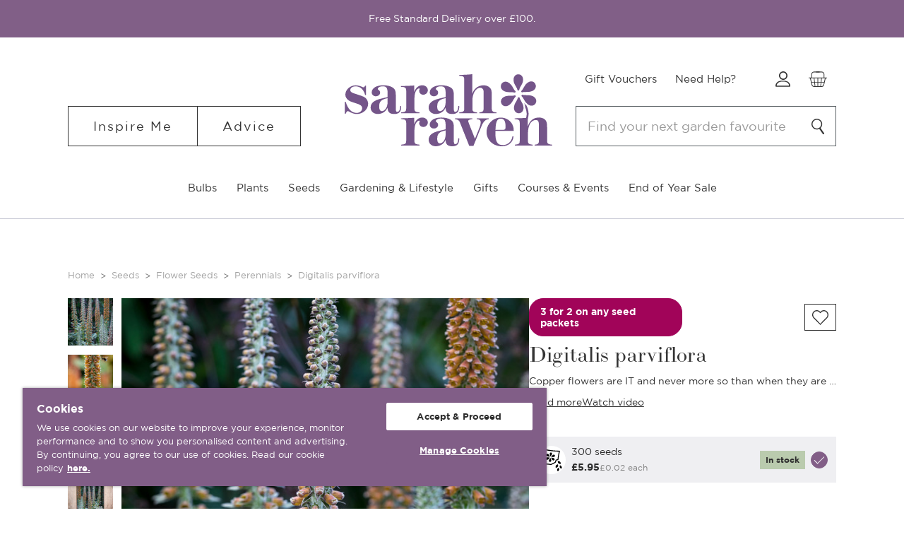

--- FILE ---
content_type: text/html; charset=UTF-8
request_url: https://www.sarahraven.com/products/digitalis-parviflora
body_size: 68534
content:





<script type="application/ld+json">
    {
        "@context": "http://schema.org",
        "@type": "Product",
        "@id": "https://www.sarahraven.com/products/digitalis-parviflora",
        "name": "Digitalis parviflora",
            "description": "Buy Digitalis parviflora from Sarah Raven: This copper foxglove flowers from mid-spring to mid-summer and is stuffed full of nectar for bees and butterflies.",
        "brand": {
            "@type": "Brand",
            "name": "Sarah Raven"
        },
        "image": "https://cdn11.bigcommerce.com/s-er6we2l3gw/images/stencil/2000x2000/products/26685/142270/200608_1__78808.1616091655.jpg?c=1",
        "sku": "200608",
        "url": "https://www.sarahraven.com/products/digitalis-parviflora",
        "offers": [
          {
            "@type": "Offer",
            "sku": "157035",
            "price": 5.95,
            "priceCurrency": "GBP",
            "availability": "InStock"
          },
          {
            "@type": "Offer",
            "sku": "200608-1",
            "price": 4.95,
            "priceCurrency": "GBP",
            "availability": "OutOfStock"
          },
          {
            "@type": "Offer",
            "sku": "200608-3",
            "price": 12.95,
            "priceCurrency": "GBP",
            "availability": "OutOfStock"
          }
        ]
    }
</script>

<!DOCTYPE html>
<html class="no-js" lang="en">
    <head>

            <title>Buy Digitalis Parviflora Plants   | Sarah Raven</title>
                <link rel="dns-prefetch preconnect" href="https://cdn11.bigcommerce.com/s-er6we2l3gw" crossorigin><link rel="dns-prefetch preconnect" href="https://fonts.googleapis.com/" crossorigin><link rel="dns-prefetch preconnect" href="https://fonts.gstatic.com/" crossorigin>
                    <meta property="product:price:amount" content="5.95" />
                    <meta property="product:price:currency" content="GBP" />
                    <meta property="og:url" content="https://www.sarahraven.com/products/digitalis-parviflora" />
                    <meta property="og:site_name" content="Sarah Raven" />
                    <meta name="description" content="Buy Digitalis parviflora from Sarah Raven: This copper foxglove flowers from mid-spring to mid-summer and is stuffed full of nectar for bees and butterflies.">
                    <link rel='canonical' href='https://www.sarahraven.com/products/digitalis-parviflora' />
                    <meta name='platform' content='bigcommerce.stencil' />
                    <meta property="og:type" content="product" />
                    
<meta property="og:title" content="Digitalis parviflora" />
                    
<meta property="og:description" content="Buy Digitalis parviflora from Sarah Raven: This copper foxglove flowers from mid-spring to mid-summer and is stuffed full of nectar for bees and butterflies." />
                    
<meta property="og:image" content="https://cdn11.bigcommerce.com/s-er6we2l3gw/products/26685/images/142270/200608_1__78808.1616091655.386.513.jpg?c=1" />
                    
<meta property="og:availability" content="instock" />
                    
<meta property="pinterest:richpins" content="enabled" />
        
         

        
        <link href="https://cdn11.bigcommerce.com/s-er6we2l3gw/product_images/favicon.ico?t=1623077365" rel="shortcut icon">

        <meta name="viewport" content="width=device-width, initial-scale=1, maximum-scale=1">

        <script>
            document.documentElement.className = document.documentElement.className.replace('no-js', 'js');
        </script>

        <script>
    function browserSupportsAllFeatures() {
        return window.Promise
            && window.fetch
            && window.URL
            && window.URLSearchParams
            && window.WeakMap
            // object-fit support
            && ('objectFit' in document.documentElement.style);
    }

    function loadScript(src) {
        var js = document.createElement('script');
        js.src = src;
        js.onerror = function () {
            console.error('Failed to load polyfill script ' + src);
        };
        document.head.appendChild(js);
    }

    if (!browserSupportsAllFeatures()) {
        loadScript('https://cdn11.bigcommerce.com/s-er6we2l3gw/stencil/a5f40720-d2a7-013e-3a84-0ebc33e90bd1/e/5c30e690-b642-013e-f635-12ba55dc41a5/dist/theme-bundle.polyfills.js');
    }
</script>

        <script>
            window.lazySizesConfig = window.lazySizesConfig || {};
            window.lazySizesConfig.loadMode = 1;
        </script>

        <script async src="https://cdn11.bigcommerce.com/s-er6we2l3gw/stencil/a5f40720-d2a7-013e-3a84-0ebc33e90bd1/e/5c30e690-b642-013e-f635-12ba55dc41a5/dist/theme-bundle.head_async.js"></script>

            <script src="https://connect.nosto.com/script/bigcommerce/bigcommerce-er6we2l3gw/nosto.js" async=""></script>
            <script type="text/javascript">
                (() => {window.nostojs=window.nostojs||(function(cb){(window.nostojs.q=window.nostojs.q||[]).push(cb);});})();
            </script>

        <link href="https://fonts.googleapis.com/css?family=Karla:400%7CMontserrat:700,400&display=swap" rel="stylesheet">
        <link rel="preload" href="https://cdn11.bigcommerce.com/s-er6we2l3gw/content/fonts/gotham-thin-webfont.woff2" as="font" type="font/woff2" crossorigin="anonymous">
        <link rel="preload" href="https://cdn11.bigcommerce.com/s-er6we2l3gw/content/fonts/gotham-thinitalic-webfont.woff2" as="font" type="font/woff2" crossorigin="anonymous">
        <link rel="preload" href="https://cdn11.bigcommerce.com/s-er6we2l3gw/content/fonts/gotham-xlight-webfont.woff2" as="font" type="font/woff2" crossorigin="anonymous">
        <link rel="preload" href="https://cdn11.bigcommerce.com/s-er6we2l3gw/content/fonts/gotham-xlightitalic-webfont.woff2" as="font" type="font/woff2" crossorigin="anonymous">
        <link rel="preload" href="https://cdn11.bigcommerce.com/s-er6we2l3gw/content/fonts/gotham-light-webfont.woff2" as="font" type="font/woff2" crossorigin="anonymous">
        <link rel="preload" href="https://cdn11.bigcommerce.com/s-er6we2l3gw/content/fonts/gothambook-webfont.woff2" as="font" type="font/woff2" crossorigin="anonymous">
        <link rel="preload" href="https://cdn11.bigcommerce.com/s-er6we2l3gw/content/fonts/gotham-bookitalic-webfont.woff2" as="font" type="font/woff2" crossorigin="anonymous">
        <link rel="preload" href="https://cdn11.bigcommerce.com/s-er6we2l3gw/content/fonts/gothambold-webfont.woff2" as="font" type="font/woff2" crossorigin="anonymous">
        <link rel="preload" href="https://cdn11.bigcommerce.com/s-er6we2l3gw/content/fonts/gothambolditalic-webfont.woff2" as="font" type="font/woff2" crossorigin="anonymous">
        <link rel="preload" href="https://cdn11.bigcommerce.com/s-er6we2l3gw/content/fonts/gotham-black-webfont.woff2" as="font" type="font/woff2" crossorigin="anonymous">
        <link rel="stylesheet" href="https://use.typekit.net/vum8ntv.css">

        <link data-stencil-stylesheet href="https://cdn11.bigcommerce.com/s-er6we2l3gw/stencil/a5f40720-d2a7-013e-3a84-0ebc33e90bd1/e/5c30e690-b642-013e-f635-12ba55dc41a5/css/theme-ad4aff90-d8d4-013e-b607-56a9e7a677ab.css" rel="stylesheet">

        <!-- Start Tracking Code for analytics_facebook -->

<script>
!function(f,b,e,v,n,t,s){if(f.fbq)return;n=f.fbq=function(){n.callMethod?n.callMethod.apply(n,arguments):n.queue.push(arguments)};if(!f._fbq)f._fbq=n;n.push=n;n.loaded=!0;n.version='2.0';n.queue=[];t=b.createElement(e);t.async=!0;t.src=v;s=b.getElementsByTagName(e)[0];s.parentNode.insertBefore(t,s)}(window,document,'script','https://connect.facebook.net/en_US/fbevents.js');

fbq('set', 'autoConfig', 'false', '383911416360444');
fbq('dataProcessingOptions', ['LDU'], 0, 0);
fbq('init', '383911416360444', {"external_id":"7d6dc680-bf02-4f55-83e2-aa65b33b3425"});
fbq('set', 'agent', 'bigcommerce', '383911416360444');

function trackEvents() {
    var pathName = window.location.pathname;

    fbq('track', 'PageView', {}, "");

    // Search events start -- only fire if the shopper lands on the /search.php page
    if (pathName.indexOf('/search.php') === 0 && getUrlParameter('search_query')) {
        fbq('track', 'Search', {
            content_type: 'product_group',
            content_ids: [],
            search_string: getUrlParameter('search_query')
        });
    }
    // Search events end

    // Wishlist events start -- only fire if the shopper attempts to add an item to their wishlist
    if (pathName.indexOf('/wishlist.php') === 0 && getUrlParameter('added_product_id')) {
        fbq('track', 'AddToWishlist', {
            content_type: 'product_group',
            content_ids: []
        });
    }
    // Wishlist events end

    // Lead events start -- only fire if the shopper subscribes to newsletter
    if (pathName.indexOf('/subscribe.php') === 0 && getUrlParameter('result') === 'success') {
        fbq('track', 'Lead', {});
    }
    // Lead events end

    // Registration events start -- only fire if the shopper registers an account
    if (pathName.indexOf('/login.php') === 0 && getUrlParameter('action') === 'account_created') {
        fbq('track', 'CompleteRegistration', {}, "");
    }
    // Registration events end

    

    function getUrlParameter(name) {
        var cleanName = name.replace(/[\[]/, '\[').replace(/[\]]/, '\]');
        var regex = new RegExp('[\?&]' + cleanName + '=([^&#]*)');
        var results = regex.exec(window.location.search);
        return results === null ? '' : decodeURIComponent(results[1].replace(/\+/g, ' '));
    }
}

if (window.addEventListener) {
    window.addEventListener("load", trackEvents, false)
}
</script>
<noscript><img height="1" width="1" style="display:none" alt="null" src="https://www.facebook.com/tr?id=383911416360444&ev=PageView&noscript=1&a=plbigcommerce1.2&eid="/></noscript>

<!-- End Tracking Code for analytics_facebook -->

<!-- Start Tracking Code for analytics_googleanalytics4 -->

<script data-cfasync="false" src="https://cdn11.bigcommerce.com/shared/js/google_analytics4_bodl_subscribers-358423becf5d870b8b603a81de597c10f6bc7699.js" integrity="sha256-gtOfJ3Avc1pEE/hx6SKj/96cca7JvfqllWA9FTQJyfI=" crossorigin="anonymous"></script>
<script data-cfasync="false">
  (function () {
    window.dataLayer = window.dataLayer || [];

    function gtag(){
        dataLayer.push(arguments);
    }

    function initGA4(event) {
         function setupGtag() {
            function configureGtag() {
                gtag('js', new Date());
                gtag('set', 'developer_id.dMjk3Nj', true);
                gtag('config', 'G-ZCPSPDSQMM');
            }

            var script = document.createElement('script');

            script.src = 'https://www.googletagmanager.com/gtag/js?id=G-ZCPSPDSQMM';
            script.async = true;
            script.onload = configureGtag;

            document.head.appendChild(script);
        }

        setupGtag();

        if (typeof subscribeOnBodlEvents === 'function') {
            subscribeOnBodlEvents('G-ZCPSPDSQMM', false);
        }

        window.removeEventListener(event.type, initGA4);
    }

    

    var eventName = document.readyState === 'complete' ? 'consentScriptsLoaded' : 'DOMContentLoaded';
    window.addEventListener(eventName, initGA4, false);
  })()
</script>

<!-- End Tracking Code for analytics_googleanalytics4 -->

<!-- Start Tracking Code for analytics_siteverification -->

<meta name="google-site-verification" content="2r-4DSuIPGLcSwW8PtnMMJQwRqpyIr3twAZBWhh17lU" />
<meta name="google-site-verification" content="3cpVZOzaVRh2FDy50TpMUogXJ7TS_5grNca51zCgytI" />




<!-- End Tracking Code for analytics_siteverification -->


<script type="text/javascript" src="https://checkout-sdk.bigcommerce.com/v1/loader.js" defer ></script>
<script src="https://www.google.com/recaptcha/api.js" async defer></script>
<script type="text/javascript">
var BCData = {"product_attributes":{"sku":"200608","upc":null,"mpn":null,"gtin":null,"weight":null,"base":false,"image":null,"price":{"with_tax":{"formatted":"\u00a35.95","value":5.95,"currency":"GBP"},"tax_label":"VAT"},"out_of_stock_behavior":"label_option","out_of_stock_message":"Out of stock","available_modifier_values":[],"available_variant_values":[64992],"in_stock_attributes":[64992],"selected_attributes":[],"stock":null,"instock":true,"stock_message":null,"purchasable":true,"purchasing_message":null,"call_for_price_message":null}};
</script>
<!-- Google Tag Manager -->
<script>(function(w,d,s,l,i){w[l]=w[l]||[];w[l].push({'gtm.start':
new Date().getTime(),event:'gtm.js'});var f=d.getElementsByTagName(s)[0],
j=d.createElement(s),dl=l!='dataLayer'?'&l='+l:'';j.async=true;j.src=
'https://www.googletagmanager.com/gtm.js?id='+i+dl;f.parentNode.insertBefore(j,f);
})(window,document,'script','dataLayer','GTM-M5KT2ZM');</script>
<!-- End Google Tag Manager --><script src="//cdn.ometria.com/tags/06bb99a95d5dc679.js"></script><!-- OneTrust Cookies Consent Notice start for sarahraven.com -->

<script defer src="https://cdn.cookielaw.org/scripttemplates/otSDKStub.js"  type="text/javascript" charset="UTF-8" data-domain-script="425afe72-2a1b-43e2-b14f-b1561ee7740b" ></script>
<script defer type="text/javascript">
function OptanonWrapper() { }
</script>
<!-- OneTrust Cookies Consent Notice end for sarahraven.com -->
<script data-cfasync="false" data-dd-sm-ignore="true" data-cookieconsent="ignore" id="wsa-tag-manager-tags" nonce="">
</script >

</script>
<script data-cfasync="false" data-dd-sm-ignore="true" data-cookieconsent="ignore" id="wsa-tag-manager-javascript-h-test" nonce="">!function(w,d){if(d.location.href.indexOf('showHidden=true')<0&&d.location.href.indexOf('shogun.page/previews')<0){w.TagRocket=w.TagRocket||{};var T=w.TagRocket;T.teh=[];w.onerror=function(m,s,l,c,e){T.teh.push((l?(l+' '):'')+(c?(c+' '):'')+m+(m.colno?(':'+m.colno):'')+(s?(' '+s):''));};function a(s){var e=d.createElement('script'),h=d.getElementsByTagName('head')[0];e.appendChild(d.createTextNode(s));h.insertBefore(e,h.firstChild)}a('()=>{};window.arrowFunctions=1');a('async function a(){};window.asyncFunctions=1');var m=new Date().toISOString(),q='wsa-tag-manager-javascript-',z;T.tah=function(s){w.dataLayer=w.dataLayer||[];if(!w.gtag){w.gtag=function(){dataLayer.push(arguments)};gtag('js',new Date);t=d.createElement('script');t.async=!0;t.setAttribute('src','https://www.googletagmanager.com/gtag/js?id=G-7XTJM93TLW');d.head.appendChild(t)};if(!w.wsa_tre){var n='denied';gtag('consent',{functionality_storage:n,ad_storage:n,analytics_storage:n,ad_user_data:n,ad_personalization:n,personalization_storage:n,security_storage:n});gtag('config',"G-7XTJM93TLW",{groups:'TagRocketErrorTracking',send_page_view:false});;gtag('config',"G-YPQKL7JSPH",{groups:'TagRocketErrorTracking',send_page_view:false});gtag('event','tag_rocket_error',{send_to:["G-YPQKL7JSPH"],description:'Script Failure',app_version:'3.46.34',tag_rocket_version:'1.94',ua:navigator.userAgent});};w.wsa_tre=1;if(w.console)console.error('Tag Rocket (h): '+s,T.teh);T.teh.forEach(function(e){gtag('event','app_error',{send_to:'G-7XTJM93TLW',scope:s,description:s+' 3.46.34 h '+e,message:'h '+e,app_version:'3.46.34',automatic:1,tag_rocket_version:'1.94',pagedatetime:m,datetime:m,ua:navigator.userAgent,tags:"unknown",environment:'Production'})})};p=function(){if(!T.ts&&!d.getElementById(q+'second'))T.tah('Header Script Missing');else if(!T.tss)T.tah('Header Script Failure1');else if(!T.ts)T.tah('Header Script Failure2');if(!T.tm&&!d.getElementById(q+'main'))T.tah('Footer Script Missing');else if(!T.tm)T.tah('Footer Script Failure')};if(w.addEventListener)w.addEventListener('DOMContentLoaded',p);else w.attachEvent('onDOMContentLoaded',p)}}(window,document)</script>               
<script data-cfasync="false" data-dd-sm-ignore="true" data-cookieconsent="ignore" id="wsa-tag-manager-javascript-second" nonce="">
/*
    Web Site Advantage: Tag Rocket App 1 of 2 Head [1.94.79281]
    https://bigcommerce.websiteadvantage.com.au/tag-rocket/
    Copyright (C) 2020 - 2025 Web Site Advantage
*/

!function(w,d){if(d.location.href.indexOf('showHidden=true')<0&&d.location.href.indexOf('shogun.page/previews')<0){w.TagRocket=w.TagRocket||{};var T=w.TagRocket;T.tss=1;T.tags='gads|ga4|bing|pinterest|facebook';T.scc='US-OH';T.seu='false';T.l='';var eet=new Date,eei=0,eer=0,eea='G-7XTJM93TLW';T.ec=function(){gtag.apply(null,arguments)};T.a=function(s,e,c,o){try{if(!eei){eei=1;if(!w.gtag){w.gtag=function(){dataLayer.push(arguments)}}T.ec('config',eea,{groups:'TagRocketErrorTracking',send_page_view:false})}if(!eer){eer=1;T.ct=c;if(w.console)console.error('Tag Rocket: '+s+': '+e,o||'');T.ct=1;var z = e?e.substring(0,255):'-missing-';T.ec('event','app_error',{send_to:eea,scope:s,description:s+' 3.46.34 '+z,message:z,app_version:'3.46.34',automatic:1,tag_rocket_version:'1.94',pagedatetime:eet.toISOString(),datetime:new Date().toISOString(),ua:navigator.userAgent,tags:T.tags,timesinceload:new Date-eet,environment:'Production'});eer=0}}catch(x){try{T.ec('event','app_error',{send_to:eea,scope:'AppErrorError',description:'3.46.34 '+x,message:''+x,app_version:'3.46.34',tag_rocket_version:'1.94',pagedatetime:eet.toISOString(),datetime:new Date().toISOString(),ua:navigator.userAgent,tags:T.tags,timesinceload:new Date-eet,environment:'Production'});}catch(y){}}};T.eq=T.eq||[];if(w.addEventListener){w.addEventListener('error',function(){T.ef.apply(T,arguments)},{passive:!0,capture:!1});}else if(w.attachEvent){w.attachEvent('onerror',function(){T.ef.apply(T,arguments)});}if(!T.ef){T.ef=function(){T.eq.push(arguments)}};if(!T.cf){T.cq=T.cq||[];T.cf=function(){T.cq.push(arguments)};if(w.console){T.ce=console.error;console.error=function(){T.ce.apply(console,arguments);T.cf.apply(T,arguments)}}};try{T.dM='NewPromotionsAdded';T.eg=[];T.eh=0;T.cG=function(){T.ee(function(a){a.forEach(function(b){T.e(b.addedNodes,function(c){if(T.bI(c,T.bC)=='promotion'&&T.bH(c,'found')){T.eg.push(c)}T.e(T.eb(c,"["+T.bC+"='promotion']"),function(e){if(T.bH(e,'found')){T.eg.push(e)}})})});if(T.bt(T.eg)&&!T.eh){T.z(function(){T.eh=T.aM(function(){T.eh=0;T.f(T.dM,{elements:T.eg});T.eg=[];},100,'New Promotions Added')})}});};T.dX=[];T.dY=0;T.dZ=function(a){T.e(a,function(b){T.dX=T.dX.concat(T.bz(b));if(T.bI(b,T.bC)=='list'&&T.ea(b)&&T.bH(b,'found')){T.dX.push(b)}T.e(T.eb(b,"["+T.bC+"='list']"),function(c){if(T.ea(c)&&T.bH(c,'found')){T.dX.push(c)}})})};T.ed=function(){T.z(function(){if(T.bt(T.dX)){if(T.dY)T.dT(T.dY);T.dY=T.aM(function(){T.f(T.dh,{elements:T.dX});T.dX=[];T.dY=0},500,'New Products Added')}})};T.cF=function(e){T.ee(function(f){f.forEach(function(g){T.dZ(g.addedNodes);});T.ed();},e||d.body)};T.dh='NewProductsAdded';T.aN='UserDataUpdated';T.eb=function(a,b){if(!a.querySelectorAll)return[];var c=a.querySelectorAll(b);if(Array.from)return Array.from(c);else return c};T.bB=function(a){return T.eb(d,a)};T.ea=function(a){var b=T.bI(a,T.bD);return b&&!isNaN(parseInt(b,10))};T.O=function(a){return typeof a!=='undefined'&&a!==null};T.v=function(a){return a===0||(T.O(a)&&a!==''&&!isNaN(a))};T.eo=function(a){var b=String.fromCodePoint;if(b){return b(a)}return ''};T.en=function(a,b,c){var e=[].slice.call(a).map(function(f){if(c||typeof(f)==='function')return f;try{return T.bf(f)}catch(g){if(Array.isArray(f)){return [].concat(f)}else return f}});if(T.bt(e)){e[0]=T.eo(b)+' %cTag Rocket: %c'+e[0];e.splice(1,0,'color:none;');e.splice(1,0,'color:#28a300;')}return e};T.aD=function(){if(w.console)console.warn.apply(console,T.en(arguments,0x1F6A8,1))};T.cQ=function(){if(w.console)console.error.apply(console,T.en(arguments,0x26A0,1))};T.af=function(a,b){return a.sort(function(c,e){return e.price*e.quantity-c.price*c.quantity}).slice(0,b)};T.cX=function(a,b,c,e){var f,g=function(h){if(h>=T.bt(a))c&&c();else T.aM(function(){T.t('SB95',function(){f=b(a[h],h);if(typeof f!=='undefined')c&&c(f);else g(h+1)},1)},0,'Yield '+h+' '+e);};g(0)};T.e=function(a,b){var c,e,f=T.bt(a);if(a&&f)for(c=0;c<f;c++){e=b(a[c],c);if(typeof e!=='undefined')return e}};T.dl=function(a,b){if(a&&T.bt(a))for(var c=0;c<T.bt(a);c++){if(a[c]===b)return true}};T.ej=function(a,b,c){a.setAttribute(b,c)};T.p=function(a,b,c){if(T.O(c)&&c!=='')a[b]=c};T.bm=function(a,b){if(!b||!a)return a;var c=b.split('.'),e=a[c.shift()];return T.bm(e,c.join('.'))};T.t=function(a,b,c,e){try{c&&b.apply(this,e)}catch(f){T.a(a,''+f,1,f)}};T.bK=function(a,b,c,e){var f=function(){T.t.call(this,'SB24',c,1,arguments)};if(b==T.R&&d.readyState!="loading"){T.aM(f,0,T.R)}else{e=e||{};if(!T.O(e.passive)){e.passive=!0;}a.addEventListener&&a.addEventListener(b,f,e)||a.attachEvent&&a.attachEvent('on'+b,f)}};T.Q=function(a,b){T.bK(w,a,function(a){if(!b.done){b.done=1;b(a)}},{once:!0})};T.aZ=function(a,b){try{return JSON.stringify(a,b)}catch(c){throw ''+T.aZ.caller+' '+c}};T.cp=function(a){return a&&JSON.parse(a)};T.bf=function(a){return T.cp(T.aZ(a))};T.dq=function(a){return T.aZ(a)=='{}'};T.T=function(a){var b=Object(a),c,e,f,g=arguments;for(c=1;c<g.length;c++){e=g[c];if(e!=null){for(f in e){if(Object.prototype.hasOwnProperty.call(e,f))b[f]=e[f];}}}return b;};T.bt=function(a){return a.length};T.bN=function(a){try{if(!localStorage||T.em)return !1;return localStorage.removeItem(a)}catch(b){T.a('SB63','Incognito Safari has blocked localStorage. This stops us tracking things like add to cart events',1,b);T.em=!0}};T.bL=function(a){try{if(!localStorage||T.em)return !1;return localStorage.getItem(a)}catch(b){T.a('SB61','Incognito Safari has blocked localStorage. This stops us tracking things like add to cart events',1,b);T.em=!0}};T.bM=function(a,b){try{if(!localStorage||T.em)return !1;localStorage.setItem(a,b)}catch(c){T.a('SB60','Incognito Safari has blocked localStorage. This stops us tracking things like add to cart events',1,c);T.em=!0}};T.ap=function(a){var b=d.cookie.match(new RegExp('(^| )'+a+'=([^;]+)')),c=b&&unescape(b[2])||'';return c=='deleted'?'':c};T.L=function(a){var b=w.performance;return b&&b.getEntriesByType&&b.getEntriesByType(a)};T.K=function(){var a=navigator;return a.connection||a.mozConnection||a.webkitConnection};T.I=function(a,b,c){return (a||'').replace(b,c||'')};T.as=function(a){return (a||'').trim().toLowerCase()};T.bw=function(a){return T.I(T.I(T.as(a),/([^a-z0-9 _])/g),/ +/g,'_')};T.dy=function(a,b){return a.indexOf(b)>=0};T.M=function(a,b){b=b||255;if(!a)return '(missing)';a=T.I((''+a).trim(),/ *(\r\n|\n|\r) */gm,' ');if(T.bt(a)<=b)return a;return a.substring(0,b-3)+'...'};T.cR=function(a,b){var c='',e='';switch(b){case 'AU':c='0011';e='61';break;case 'US':case 'CA':c='011';e='1';break;case 'GB':c='011';e='44';break;case 'IT':c='00';e='39';break;}a=T.I(a,/[^\d+]+/g);if(c)a=T.I(a,new RegExp('^'+c),'+');if(a[0]!='+'&&e){a='+'+T.I(e+a,/^0/);}return a};T.bJ=function(a,b){return a.hasAttribute(b)};T.bI=function(a,b){if(a.getAttribute)return T.M(a.getAttribute(b))};T.bH=function(a,b){var c='data-tagrocket-'+b;if(T.bJ(a,c))return 0;T.ej(a,c,'1');return 1};T.bQ=function(a,b,c,e){var f=setInterval(function(){T.t(a,function(){try{c()}catch(g){if(b)clearInterval(f);throw g}},1)},e);return f};T.cD=function(a,b,c,e){if(a)T.dT(a);return T.aM(b,c,e)};T.dT=function(a){clearTimeout(a)};T.aM=function(a,b,c){return setTimeout(a,b,'Tag Rocket '+(c||''))};T.bW=function(a,b,c){T.dv('query getCartMetafields{site{cart{metafields(namespace:"bc_storefront" keys:["'+b+'"]){edges{node{entityId}}}}}}',function(e,f){T.t('SB82',function(){if(e>0){var g='createCartMetafield',h='',i=T.bm(f,'data.site.cart.metafields.edges');if (i&&i.length){g='updateCartMetafield';h=' metafieldEntityId:'+i[0].node.entityId}T.dv('mutation '+g+'{cart{'+g+'(input:{cartEntityId:"'+a+'" data:{key:"'+b+'" value:"'+T.aZ(c).replace(/"/g,'\\"')+'"}'+h+'}){metafield{id entityId key value}errors{...on Error{message}}}}}',function(e,j){T.t('SB83',function(){if(e>0){}},1)})}},1)})};T.ek=function(a){T.cK.appendChild(a)};T.el=function(a,b,c){if(d.querySelector('link[rel="preload"][href="'+a+'"]'))return;c=c||{};c.rel='preload';c.href=a;if(T.cN)c.nonce=T.cN;c.as=b;T.ei('link',c)};T.ei=function(a,b,c){b=b||{};if(b.onvisible&&d.hidden){T.Q('visibilitychange',function(){T.ei(a,b,c)});return};var e=d.createElement(a),f;if(b.id&&d.getElementById(b.id))return;for(var g in b){T.ej(e,g,b[g])}e.onload=e.onreadystatechange=function(){f=e.readyState;if(!f||f=='loaded'||f=='complete'){if(c)c();c=null}};T.ek(e);return e};T.ds=function(a,b){if(!T.cM){if(d.querySelector('link[rel="preconnect"][href="'+a+'"]'))return;b=b||{};b.rel='preconnect';b.href=a;T.ei('link',b);b.rel='dns-prefetch';T.ei('link',b)}};T.dr=function(a){T.ei('style',{type:'text/css'}).appendChild(d.createTextNode(a));};T.aC=function(a,b,c){b=b||{};b.src=a;if(!T.O(b.async))b.async=!0;if(T.cN)b.nonce=T.cN;if(!T.O(b.onvisible))b.onvisible=!0;if(T.pageType!='orderconfirmation'||T.b.updated){T.ei('script',b,c)}else{T.o(T.aN,function(){T.ei('script',b,c)})}};T.dE=function(a){if(T.bJ(a,'data-list-name'))return T.bI(a,'data-list-name');if(a.parentElement)return T.dE(a.parentElement)};T.N=function(){var a=d.querySelector('head meta[name="description"]');if(a)return T.bI(a,'content');};T.cP=function(a){var b=w.location.href.match(new RegExp('[?&]'+a+'=([^&]*)'));return decodeURIComponent(b&&b[1]||'')};T.ee=function(a,b,c){if(w.MutationObserver)T.Q(T.R,function(){c=c||{childList:!0,subtree:!0};b=b||d.body;if(!b)throw 'no target';new MutationObserver(a).observe(b,c)})};T.dM='NewPromotionsAdded';T.eg=[];T.eh=0;T.cG=function(){T.ee(function(a){a.forEach(function(b){T.e(b.addedNodes,function(c){if(T.bI(c,T.bC)=='promotion'&&T.bH(c,'found')){T.eg.push(c)}T.e(T.eb(c,"["+T.bC+"='promotion']"),function(e){if(T.bH(e,'found')){T.eg.push(e)}})})});if(T.bt(T.eg)&&!T.eh){T.z(function(){T.eh=T.aM(function(){T.eh=0;T.f(T.dM,{elements:T.eg});T.eg=[];},100,'New Promotions Added')})}});};T.dX=[];T.dY=0;T.dZ=function(a){T.e(a,function(b){T.dX=T.dX.concat(T.bz(b));if(T.bI(b,T.bC)=='list'&&T.ea(b)&&T.bH(b,'found')){T.dX.push(b)}T.e(T.eb(b,"["+T.bC+"='list']"),function(c){if(T.ea(c)&&T.bH(c,'found')){T.dX.push(c)}})})};T.ed=function(){T.z(function(){if(T.bt(T.dX)){if(T.dY)T.dT(T.dY);T.dY=T.aM(function(){T.f(T.dh,{elements:T.dX});T.dX=[];T.dY=0},500,'New Products Added')}})};T.cF=function(e){T.ee(function(f){f.forEach(function(g){T.dZ(g.addedNodes);});T.ed();},e||d.body)};T.dh='NewProductsAdded';T.at='PromotionsVisible';T.dL=function(a){T.by(T.at,a)};T.bx=function(a,b){var c,e=[];T.e(a.infos||a.items||a,function(f){c=f.product||f;if(!c.completed){e.push(c);}});if (T.bt(e)&&T.cP('showHidden')!='true'){T.a('SB55e',''+T.bt(e)+' incomplete products on '+b+' '+e[0].productId+' '+e[0].name,1,e);}};T.dH=function(a,b){var c="["+T.bC+"='list']["+T.bD+"='"+a+"']";if(b)c="[data-list-name='"+T.I(b,/['"\\]/g,'\\$&')+"'] "+c;return d.querySelector(c)};T.m='ProductsVisible';T.dJ=function(a,b){if(T.aV||T.aW)a.search=T.aV||T.aW;T.bx(a,T.m);T.da(T.m,a,b)};T.dU=function(a){T.t('SB19b',function(){var b,c={},e;T.e(a,function(f){if(!f.seen){f.seen=1;b=f.callback.name+f.id;if(!c[b])c[b]=[];c[b].push(f)}});for(var g in c){e=c[g][0];e.callback({infos:c[g],list:e.list})}},1)};T.dW=0;T.dV=[];T.dP=function(a){a.visibleTime=0;if(!T.O(a.minVisibleTime))a.minVisibleTime=2e3;var b,c=new IntersectionObserver(function(e){T.e(e,function(f){if(f.isIntersecting){a.lastVisible=new Date;a.trigger='visible';b=T.aM(function(){c.disconnect();T.dV.push(a);if(T.dW)return;T.dW=T.aM(function(){T.dW=0;if(T.bt(T.dV)){T.dU(T.dV);T.dV=[];}},1e3,'Visible Ticking')},a.minVisibleTime-a.visibleTime,'On First Visible')}else{if(b)T.dT(b);if(a.lastVisible){a.visibleTime+=new Date-a.lastVisible;a.lastVisible=0}}})},{threshold:[0.5]});c.observe(a.e)};T.dR=[];T.dS=0;T.dQ=function(a){T.dR.push(a)};T.cH=function(){T.t('SB18',function(){var b,c,e=0,f=1,g=function(a){if(a.seen)return false;if(a.e&&a.e.getBoundingClientRect){try{b=a.e.getBoundingClientRect()}catch(h){}if(b){return b.top>-b.height/2&&b.left>-b.width/2&&b.bottom-b.height/2<=(w.innerHeight||d.documentElement.clientHeight)&&b.right-b.width/2<=(w.innerWidth||d.documentElement.clientWidth)}}return a.percent<T.dS},i=function(j,k){if(!k&&c)return;T.dT(c);c=T.aM(function(){c=0;T.t('SB18a',function(){l()},1)},j,'Scroll Tick '+k)} ,l=function(){var m=[],n=1,o,p,q,r=d.body,s=d.documentElement;q=w.pageYOffset,p=w.innerHeight;if(r&&r.scrollHeight){if(f==1)f=r.scrollHeight;if(s.clientHeight)n=s.clientHeight;if(q&&p)n=q+p;}o=n/f;if(o>T.dS){T.dS=o;e=n;T.t('SB18b',function(){T.e(T.dR,function(a){a.trigger='scroll '+o;if(g(a)&&T.bt(m)<=5)m.push(a)});if(T.bt(m)){T.dU(m);i(6e3,1)}},1);}};T.bK(d,'scroll',function(){i(1e3,0);});T.Q('load',function(){l()})},1);};T.dK=function(a){if(a.e&&('IntersectionObserver' in window)){T.dP(a)}else{T.dQ(a)}};T.dO=function(a,b,c,e){if(!w._bcCsrfProtectionPatched&&e<10){T.aM(function(){T.dO(a,b,c,e+1)},100,'XMLHttpRequest Wait '+e)}else{var f=new XMLHttpRequest();e=e||1;f.onreadystatechange=function(){if(this.readyState==4){if(this.status!=200){if(e<12){T.aM(function(){T.dO(a,b,c,e+1)},1e3,'XMLHttpRequest Retry '+e)}else{T.a('SB36','Request Failed after '+e+' attempts : '+a+' '+this.status,1,f);b(0,this.status)}}else{b(1,f.responseText?T.cp(f.responseText):'-missing-')}}};f.open(c?'POST':'GET',a,true);f.withCredentials=true;f.setRequestHeader('Content-type','application/json');if(c){f.setRequestHeader('Authorization','Bearer '+T.cO);f.send(T.aZ({query:c}))}else{f.send()}}};T.dN=function(a,b,c,e){if(T.dy(w.location.href,'googleusercontent.com')){c(0,'googleusercontent.com')}else{e=e||1;b=b||{};if(!w._bcCsrfProtectionPatched&&e<10){T.aM(function(){T.dN(a,b,c,e+1)},100,'Fetch Wait '+e)}else{w.fetch(a,b).then(function(f){if(f.ok){f.text().then(function(g){var h;try{h=T.cp(g)}catch(i){throw 'JSON parse error '+i+' '+a}try{c(h?1:0,h||'-empty-')}catch(i){throw 'onComplete error '+i+' '+a}})}else{if(e<12){T.aM(function(){T.dN(a,b,c,e+1)},1e3*e,'Fetch '+e)}else{T.a('SB30','Fetch '+e+' Last Fail '+a+' '+f.status,1,f);try{c(0,f.status)}catch(i){T.a('SB30b','Fetch '+a+' onComplete '+(j.message||j),1,j)}}}}).catch(function(j){if(!j.message||!j.message.match(/^(cancel|annul|brochen|NetworkError when|Failed to fetch|취소됨)/)){if(e<12){T.aM(function(){T.dN(a,b,c,e+1)},1e3,'Fetch Error '+e+1)}else{T.a('SB29','Fetch '+e+' Last Error '+a+' '+(j.message||j),1,j);c(0,j.message||j)}}else c(-1,j.message||j)})}}};T.dv=function(a,b){var c='/graphql';if(w.fetch){T.dN(c,{method:'POST',credentials:'same-origin',headers:{'Content-Type':'application/json',Authorization:'Bearer '+T.cO},body:T.aZ({query:a})},b)}else{T.dO(c,b,a)}};T.bT=function(a,b){if(w.fetch){T.dN(a,{credentials:'include'},b)}else{T.dO(a,b)}};T.bG=function(){T.o(T.dM,function(a){T.bE(T.bF(a.elements))})};T.bE=function(a){T.e(a,function(b){if(!b.e)b.e=d.querySelector("["+T.bC+"='promotion']["+T.bD+"='"+b.id+"']");var c=b.location=='top'?0.1:0.9;if(b.e){if(T.bH(b.e,'registered')){T.dK({se: T.dI,id:'',e:b.e,promotion:b,percent:c,callback:T.dL});T.bK(b.e,'click',function(){T.by(T.av,b)})}}else{T.dK({se: T.dI,id:'',e:b.e,promotion:b,percent:c,callback:T.dL})}})};T.av='PromotionClicked';T.dG=0;T.bv=function(a,b){T.dG++;T.e(a.items,function(c,e){if(!b||T.dl(b,c)){c.e=c.e||T.dH(c.productId,a.listName);var f={se: T.dI,id:T.dG,e:c.e,product:c,list:a};if(c.e){if(T.bH(c.e,'registered')){f.callback=T.dJ;f.percent=e/T.bt(a.items);T.dK(f);T.bK(c.e,'click',function(){if(!f.seen)T.dJ({infos:[f],list:a});T.by(T.aa,f);})}}else{f.callback=T.dJ;f.percent=e/T.bt(a.items);T.dK(f);}}})};T.aa='ProductClicked';T.bF=function(a){var b,c,e,f,g=[];if(!a)a=T.bB("["+T.bC+"='promotion']["+T.bD+"]");T.e(a,function(h){b=T.bI(h,T.bD);c=T.bI(h,'data-name');e=T.bI(h,'data-position');f={e:h};if(b)f.id=parseInt(b,10);if(c)f.name=c;if(e)f.location=e;g.push(f)});return g};T.bA=function(a){var b,c,e=[],f=T.dD(e,a);if(T.bt(e)){T.bu({reason:'List',items:e},function(g){for(b in f){c=f[b];if(T.cI)c.category=T.cI;T.bv(c,g.items)}})}};T.dC=[];T.dD=function(a,b){var c,e,f,g,h,i={},j,k,l,m,n,o,p=['{','blogid','pageid','categoryid','ssib'],q='data-tagrocket-searchprovider';T.e(b,function(r){j=T.dE(r)||'Page: '+T.cJ;c=j.split(':')[0].trim();m=j;if(T.dy(m,':'))m=m.split(':')[1].trim();i[j]=i[j]||{id:T.bw(j),type:c,listName:j,name:m,items:[]};n=T.dC[j]||0;f=T.bI(r,T.bD);e=T.bI(r,'data-product-price');l=T.bI(r,'data-product-category');g=T.bI(r,'data-name');h=T.bI(r,'data-product-brand');o=T.bI(r,'data-position');k={e:r,index:n};if(f)k.productId=parseInt(f,10);if(isNaN(k.productId)){if(!T.dF&&f&&p.some&&p.some(function(m){f.indexOf(m)!=0})){T.dF=1;T.a('SB43','Page contains invalid '+T.bD+' value: '+f,1,r)}}else{T.bH(r,'found');if(T.v(e))k.price=parseFloat(e);if(l)k.category={path:l,breadcrumbs:[l]};if(T.bJ(r,q))k.searchprovider=T.bI(r,q);if(T.h)k.currency=T.h;if(!isNaN(o))k.index=parseInt(o,10)-1;T.dC[j]=n+1;a.push(k);i[j].items.push(k)}});return i};T.cl=function(a){var b='(unknown)';if(a&&a.nodeName){b=T.as(a.nodeName);if(b=='body')return 'html>body';if(b=='head')return 'html>head';if(a.id)return b+'#'+a.id;if(a.className&&T.bt(a.className))b+='.'+a.className.split(/[ ,]+/).join('.');if(a.parentElement)b=T.cl(a.parentElement)+'>'+b;return b}};T.r=function(a,b){if(isNaN(a))return a;if(!b)b=0;var c=Math.pow(10,b),e=Number.EPSILON||2.220446049250313e-16;return Math.round((a+e)*c)/c};T.D='GetValue';T.getProductId=function(a,b,c,e,f){var g={destination:a,type:b,item:c,itemGroupIdFormat:e,itemIdFormat:f},h=(c.isVariant&&f?f:e);if(c.type=='giftCertificate'){g.value=c.type}else{if(h.length>0)g.value=T.I(T.I(T.I(T.I(T.I(T.I(T.I(T.I(T.I(T.I(T.I((T.e(h.split('||'),function(i){if((!T.dy(i,'[[psku]]')||c.productSku)&&(!T.dy(i,'[[pmpn]]')||c.productMpn)&&(!T.dy(i,'[[pupc]]')||c.productUpc)&&(!T.dy(i,'[[pgtin]]')||c.productGtin)&&(!T.dy(i,'[[vname]]')||c.variantName)&&(!T.dy(i,'[[vid]]')||c.variantId)&&(!T.dy(i,'[[vsku]]')||c.variantSku)&&(!T.dy(i,'[[vmpn]]')||c.variantMpn)&&(!T.dy(i,'[[vupc]]')||c.variantUpc)&&(!T.dy(i,'[[vgtin]]')||c.variantGtin))return i})||'[[pid]]'),/\[\[pid\]\]/ig,c.productId),/\[\[pmpn\]\]/ig,c.productMpn),/\[\[pupc\]\]/ig,c.productUpc),/\[\[pgtin\]\]/ig,c.productGtin),/\[\[psku\]\]/ig,c.productSku),/\[\[vname\]\]/ig,c.variantName),/\[\[vid\]\]/ig,c.variantId),/\[\[vsku\]\]/ig,c.variantSku),/\[\[vmpn\]\]/ig,c.variantMpn),/\[\[vupc\]\]/ig,c.variantUpc),/\[\[vgtin\]\]/ig,c.variantGtin)}return T.f(T.D,g).value};T.ca=function(a){T.b.updated=!0;try{var b=a.billingAddress;T.p(b,'phone',T.cR(b.phone,b.countryCode));T.p(T.b,'email',T.as(b.email));T.p(T.b,'phone',b.phone);T.p(T.b,'first_name',b.firstName);T.p(T.b,'last_name',b.lastName);T.p(T.b,'street',b.address1);T.p(T.b,'city',b.city);T.p(T.b,'state',b.stateOrProvince);T.p(T.b,'postal_code',b.postalCode);T.p(T.b,'country_code',b.countryCode);if(b.address2)T.b.street=(T.b.street?T.b.street+', ':'')+b.address2;}catch(c){T.a('SB56','Failed to update user data',1,c);}T.by(T.aN,T.b);};T.aN='UserDataUpdated';T.dw=function(a,b){if(a.variants.edges){return T.e(a.variants.edges,function(c){if(c.node.entityId==b)return c.node})}};T.dx=function(a){var b='',c;T.e(a.options.edges,function(e,f){c=e.node;if(f)b+=', ';b+=c.displayName+':';T.e(c.values.edges,function(g){b+=' '+g.node.label})});return b};T.dt='ProductDataGathered';T.du='CartDataGathered';T.bu=function(a,b){T.t('SB26c',function(){var c=a.cart,e,f,g,h,i=[],j=[],k=T.cP('showHidden')=='true',l=function(i){a.requests++;var m=i.slice(0,25),n=j.filter(function(o){return T.dl(m,o.p)&&!T.dl(n,o.v)}).map(function(o){return o.v});f='query Products{site{';if(h){f+='id:product(entityId:'+e[0].productId+'){entityId sku mpn upc gtin} product(sku:'+T.aZ(h)+'){'}else{f+='products(first:25 entityIds:'+T.aZ(m)+'){edges{node{'}f+='entityId sku name path defaultImage {url (width: 1000)}mpn upc gtin brand {name} categories{edges{node{name entityId breadcrumbs(depth:10 first:50){edges{node{name}}}}}}';if(c&&T.bt(n)){if(T.bt(n)>250)T.a('SB26','Can only get 250 variants. There are '+T.bt(n),1,n);f+='variants(first:250 entityIds:'+T.aZ(n.slice(0,250))+'){edges{node{entityId mpn upc gtin options(first:50){edges{node{displayName values(first:50){edges{node{label}}}}}}}}}';}f+='twoVariants:variants(first:2){edges{node{entityId sku}}}';if(!h)f+='}}';f+='}}}';T.dv(f,function(p,q){T.t('SB32',function(){if(p>0){if(q.errors&&T.bt(q.errors))throw 'graphql '+q.errors[0].message;T.e(e,function(o){var r,s,t,u,v,x,y,z,aa,ab,ac,ad;if(h){x=T.bm(q,'data.site.product');y=T.bm(q,'data.site.id.sku');z=T.bm(q,'data.site.id.mpn');aa=T.bm(q,'data.site.id.upc');ab=T.bm(q,'data.site.id.gtin');delete o.productSku}else{ac=T.bm(q,'data.site.products.edges');if(!ac)T.a('SB32x',T.aZ(q),1,q);x=T.e(ac,function(ae){if(!ae||!ae.node)T.a('SB32z',T.aZ(q),1,q);if(ae&&ae.node&&ae.node.entityId==o.productId)return ae.node});if(x)y=x.sku}if(x){o.completed=!0;var af,ag=[],ah=o.sku,ai=x.name,aj=x.path,ak=x.defaultImage,al=x.mpn,am=x.upc,an=x.gtin,ao=x.brand,ap=o.variantId;ah=ah||h;if(y)o.productSku=y;if(ah&&y!=ah)o.variantSku=ah;if(ai)o.name=ai;if(ak){o.defaultImage=ak;if(ak.url)ak.data=T.I(ak.url,'/1000w/','/{:size}/')};if(aj)o.url=T.cL+aj;if(h){if(z)o.productMpn=z;else delete o.productMpn;if(aa)o.productUpc=aa;else delete o.productUpc;if(ab)o.productGtin=ab;else delete o.productGtin;if(al&&z!=al)o.variantMpn=al;if(am&&aa!=am)o.variantUpc=am;if(an&&ab!=an)o.variantGtin=an;}else{if(al)o.productMpn=al;if(am)o.productUpc=am;if(an)o.productGtin=an;}if(ao&&ao.name)o.brand=ao.name;if(ap&&c){ad=T.dw(x,ap);if(ad){if(ad.options)o.variantName=T.dx(ad);if(ad.mpn)o.variantMpn=ad.mpn;if(ad.upc)o.variantUpc=ad.upc;if(ad.gtin)o.variantGtin=ad.gtin}else{T.a('SB27','Failed to get extra variant information for variant: '+ap,1,x);o.variantName='(id='+ap+')'}};o.isVariant=(ah&&(!y||y!=ah))==!0;v=T.bm(x,'twoVariants.edges');if(T.bt(v)>0){af=v[0].node;if(!o.isVariant)o.hasVariants=T.bt(v)>1||!(o.productSku==af.sku||af.sku=='');if(T.bt(v)<2&&!o.variantId)o.variantId=af.entityId};o.categories=ag;t=T.bm(x,'categories.edges');T.e(t,function(aq){if(!aq||!aq.node){T.a('SB32c',T.aZ(t),1,t)}else{s={id:aq.node.entityId,name:aq.node.name,breadcrumbs:[]};ag.push(s);u=T.bm(aq,'node.breadcrumbs.edges');if(!u){T.a('SB32b',T.aZ(t),1,t)}else{T.e(u,function(ar){s.breadcrumbs.push(ar.node.name);});s.path=s.breadcrumbs.join("/");if(!r||r.id>s.id)r=s}}});o.category=r}})}else{if(T.pageType!='orderconfirmation'&&p==0)T.a(a.reason,'Failed to get extra information for '+T.bt(m)+',ok='+p+',status='+q,1,m)}if(T.bt(i)>25){l(i.slice(25))}else{if(p>0&&!c&&!T.dy(w.location.href,'translate.goog')){var as=[];T.e(e,function(o){if(!o.completed)as.push(o)});if(T.bt(as)&&!k){if(g)T.a('SB55d','Could not get extra product data for URL sku '+g,1,{issues:as,items:e});else if(h)T.a('SB55a','Could not get extra product data for sku '+h,1,{issues:as,items:e});else T.a('SB55b',a.reason+' '+a.requests+' Could not get extra product data for '+T.bt(as)+' out of '+T.bt(e)+' items. '+as[0].productId,1,{issues:as,items:e});T.a('SB55c',T.aZ(q),1,q)}}if(a.reason==T.u&&T.bt(e)&&!e[0].variantId&&T.dz)e[0].variantId=T.dz;T.z(function(){delete a.cart;T.f(T.dt,a);if(c){c.items=a.items;delete a.items;a.cart=c;T.f(T.du,a);a.items=a.cart.items}b(a)})}},1)})};if(a.reason==T.u){g=T.cP('sku');h=a.items[0].sku||g;}if(c){c.items=[];var at=c.lineItems;if(at)T.e([].concat(at.physicalItems,at.digitalItems,at.giftCertificates),function(au){if(c.currency&&c.currency.code)au.currency=c.currency.code;if(!T.v(au.price))au.price=au.salePrice;if(!T.v(au.price))au.price=au.list_price;if(au.type=='giftCertificate'){au.price=au.amount;au.productId='giftCertificate';au.quantity=1;au.isTaxable=au.taxable;au.completed=!0}if(au&&!au.parentId)c.items.push(au)});else{T.a('SB26b','Missing lineItems '+a.reason+' '+T.aZ(a.response||c),1,c);return}}e=a.items||c.items;a.items=e;if(c)c.items=e;T.products=T.products||[];T.products.push(e);var av=0;if(c){if(T.h&&!c.currency)c.currency={code:T.h};var aw,ax=c.baseAmount,ay=c.cartAmount,az=c.coupons;if(ax&&ay)c.totalDiscount=ax-ay;if(az)c.couponCodes=az.map(function(ba){return ba.code}).join(', ')}T.e(e,function(o){var bb=o.discountAmount,bc=o.couponAmount;if(!o.productId&&o.product_id)o.productId=o.product_id;if(!o.variantId&&o.variant_id)o.variantId=o.variant_id;aw=0;if(bb)aw+=bb;if(bc){aw+=bc;if(c&&c.couponCodes)o.couponCodes=c.couponCodes}if(aw){o.totalDiscount=aw;av+=aw}if(o.type!='giftCertificate'&&o.productId&&!T.dl(i,o.productId))i.push(o.productId);if(o.variantId)j.push({p:o.productId,v:o.variantId});});if(c&&c.orderAmount)c.totalDiscount=(c.discountAmount||0)+av;if(!T.bt(i)){T.z(function(){b(a)})}else{a.requests=0;l(i);}},1)};T.t('SB33',function(){var a=T.bm(w,'prototype'),b=T.bm(a,'send'),c=T.bm(a,'open'),e=w.fetch;if(!T.xe){if(c){a.open=function(f,g){this.rurl=g;return c.apply(this,arguments)}}if(b&&b.apply){a.send=function(){var h=this;T.bK(h,'readystatechange',function(){if(h.readyState==4&&(h.status>399||h.status==0)){T.xe(h)}});return b.apply(this,arguments)}}}T.xq=T.xq||[];T.xe=function(i){T.xq.push(i)};if(!T.fe){if(e&&e.apply){w.fetch=function(g){/*This detects fetch errors.Please look up the stack for the real cause of the error*/return e.apply(this,arguments).then(function(j){if(j.status>399)T.fe({type:'status',url:j.url,message:j.status});return j}).catch(function(k){T.fe({type:T.aB,url:g.url||g,message:k.stack||k.message||k});throw k})}}}T.fq=T.fq||[];T.fe=function(l){T.fq.push(l)};},1);T.cE=function(){var a=0,b=0;T.dA='XMLHttpRequestResponseError';T.xe=function(c){a++;if(T.cK){T.cK.dataset.xhrErrors=a;T.cK.dataset.xhrErrorsInfo=(T.cK.dataset.xhrErrorsInfo||'')+' '+(c.responseURL||c.rurl)+' '+c.status+' '+c.statusText+' '+c.readyState;};if(d.visibilityState!='hidden'&&a<6)T.by(T.dA,c)};if(T.xq){T.e(T.xq,function(c){T.xe(c)})}T.dB='FetchResponseError';T.fe=function(e){if(T.cK){T.cK.dataset.fetchErrors=b;T.cK.dataset.fetchErrorsInfo=(T.cK.dataset.fetchErrorsInfo||'')+' '+e.url+' '+T.M(e.message,30);};if(!(e.type==T.aB&&d.visibilityState=='hidden')){b++;if(b<6)T.by(T.dB,e)}};if(T.fq){T.e(T.fq,function(e){T.fe(e)})}};T.bz=function(a){T.aD('Custom Search Provider missing the Outer Element Selector');return []};T.bU=function(a){if(!localStorage)return;T.z(function(){var b,c,e,f=T.cp(T.bL('wsa-c')),g=f||{version:'n/a'},h,i,j={};T.cd=0;T.e(a.items,function(k){var l=k.productSku,m=k.variantName,n=k.brand,o=k.sku,p=k.quantity;if(T.cd<3){b='id.'+k.id+'.p'+k.productId;if(k.variantId)b+='.v'+k.variantId;c={productId:k.productId,quantity:p,price:k.price,name:k.name,category:k.category};if(l)c.productSku=l;if(m)c.variantName=m;if(n)c.brand=n;if(o)c.sku=o;e=p;i=g[b];if(i)e-=i.quantity;e&&T.cc(e,k,a);j[b]=c}g[b]=null});j.version='1.0';T.bM('wsa-c',T.aZ(j));for(h in g){i=g[h];i&&i.quantity&&T.cc(-i.quantity,i,a)}});};T.br=function(){return T.bB("["+T.bC+"]["+T.bD+"]").length>0};T.bK(w,'visibilitychange',function(){if(T.bt(T.dV)){T.dU(T.dV);T.dV=[]}});T.cS=[];T.o=function(a,b,c,e){if(!a){T.a('On event missing event text: '+c,'');return};if(!c)c=a;if(T.bt(arguments)<4)e=!0;if(!a||(!e&&e!=false)||!c||!b){T.a('OnEvent bad data',a,b,c,e)}T.cS.push({r:new RegExp(a),c:b,s:c,p:e})};T.cT=[];T.on=function(a,b){if(!a)T.a('On event missing eventRegexText');if(!b)T.a('On event missing callback');T.cT.push({r:new RegExp(a),c:b,s:'C'+T.bt(T.cT),p:!0})};T.cU=function(f,g,h){T.e(f,function(i){if(i.r.test(g))T.t(i.s,i.c,i.p,[h,g])})};T.cV=function(f,g,h){T.e(f,function(i){if(i.r.test(g))T.t(i.s,i.c,i.p,[h,g])})};T.cW=function(f,g,h,b){T.cX(f.filter(function(i){return i.r.test(g)}),function(i){T.t(i.s,i.c,i.p,[h,g])},b,g)};T.aJ=function(g,h){h.cancelDataLayerEvents=h.cancelDataLayerEvents||!1;T.cU(T.cT,g,h);if(!h.cancelBuiltInEvents)T.cU(T.cS,g,h);if(!h.cancelDataLayerEvents){w.dataLayer.push({event:'tagRocket'+g,tagRocketData:h})}return h};T.cY=function(g,h,b){h.cancelDataLayerEvents=h.cancelDataLayerEvents||!1;T.cW(T.cT,g+' custom events',h,function(){if(!h.cancelBuiltInEvents)T.cW(T.cS,g+' built in events',h,function(){if(!h.cancelDataLayerEvents){w.dataLayer.push({event:'tagRocket'+g,tagRocketData:h})}b&&b(h)});else{if(!h.cancelDataLayerEvents){w.dataLayer.push({event:'tagRocket'+g,tagRocketData:h})}b&&b(h)}});};T.cZ=function(g,h){h.cancelDataLayerEvents=h.cancelDataLayerEvents||!1;T.cV(T.cT,g,h);if(!h.cancelBuiltInEvents)T.cV(T.cS,g,h);if(!h.cancelDataLayerEvents){w.dataLayer.push({event:'tagRocket'+g,tagRocketData:h})}return h};T.f=function(g,h){h.cancelBuiltInEvents=!1;return T.aJ(g,h)};T.by=function(g,h){T.z(function(){T.f(g,h)})};T.da=function(g,h,b){h.cancelBuiltInEvents=!1;T.cY(g,h,function(j){b&&b(j)})};T.db=function(g,h){h.cancelBuiltInEvents=!1;return T.cZ(g,h)};T.ax=function(g,h){h.cancel=!1;T.aJ(g,h);return !h.cancel};T.dc=function(g,h){h.cancel=!1;T.cZ(g,h);return !h.cancel};T.b={};T.userData=T.b;T.userDataUpdated=function(){T.by(T.aN,T.b)};T.cI='';T.app={a:'3.46.34',v:'1.94.79281',d:'2025/11/14 16:09'};T.h='GBP';T.ai='GBP';T.cJ="Buy Digitalis Parviflora Plants";T.cK=d.getElementsByTagName('head')[0];T.bC='data-event-type';T.bD='data-entity-id';T.R='DOMContentLoaded';T.aB='exception';T.instantLoad='';T.dataTagEnabled='false';T.k='page_view';T.g='config';T.H='event';T.pageType='product';T.cL='https://www.sarahraven.com';T.cM=false;T.cN="";T.cO="eyJ0eXAiOiJKV1QiLCJhbGciOiJFUzI1NiJ9.[base64].ydkhtrT7WtHLtiglK763MnvvVdaOhoTGzl-r61NzhNLsUzHovPM6Omc7sbVTSJpsZVrG2u2qmUZBYoibMY8l2g";T.aV=T.cP('search_query');if(!T.aV)T.aV=T.cP('search_query_adv');if(!T.aV)T.aV=T.cP("q");if(!T.aV)T.aV=T.cP("s");if(!T.aV)T.aV=T.cP("search");if(!T.aV)T.aV=T.cP("query");if(!T.aV)T.aV=T.cP("keyword");if(T.aV)T.pageType=T.pageType+'_search';T.P=T.O(d.hidden)?''+d.hidden:'unknown';w.dataLayer=w.dataLayer||[];T.dd=[];T.gq=[];T.gp=[];T.G=function(){if(!T.de&&T.df){T.de=!0;try{while(T.bt(T.dd)){var a=T.dd[0];T.dd.splice(0, 1);gtag.apply(null,a)}while(T.bt(T.gq)){var a=T.gq[0];T.gq.splice(0, 1);gtag.apply(null,a)}if(T.dg){while(T.bt(T.gp)){var a=T.gp[0];T.gp.splice(0, 1);gtag.apply(null,a)}}}finally{T.de=!1;}}};T.F=function(b){if(!w.gtag||!w.gtag.tagrocket){w.gtag=function(c,e,f){var a=arguments;if(T.df){var g=f&&f.send_to||[],h=Array.isArray(g)?g:[g],i=["g-ypqkl7jsph","tagrocket","googleanalyticsfour"];if(c==T.g&&e&&i.includes(e.toLowerCase())&&(f&&f.send_page_view===!1)!=!0){T.dg=!0;}if(c==T.H){if(e==T.k){if(h.some(function(j){return i.includes(j.toLowerCase())})){T.dg=!0;}}else if(!T.dg&&(h.some(function(j){return i.includes(j.toLowerCase())}))){T.gp.push(a);return;}}if(T.ax('GtagCommandPending',{arguments:arguments})){try{if(TextEncoder){var s=new TextEncoder().encode(T.aZ(k)).byteLength;if(s>16e3)T.a('GT5','Gtag Payload Too Large '+s,1,arguments)}}catch(l){}dataLayer.push(a);T.aJ('GtagCommandSent',{arguments:arguments})}}else{if(c=='consent')dataLayer.push(a);else T.dd.push(a)}};w.gtag.tagrocket=!0;}};T.F();dataLayer.splice(0).forEach(function(a){gtag.apply(null,a)});T.o(T.m,function(a){var b=[];T.e(a.infos,function(c){b.push(T.n({id:T.q(c.product)}))});T.j(a.search?'view_search_results':'view_item_list',{items:b})},'GA4',1);T.o(T.m,function(a){var b=[],c=a.list,e=c.listName,f={items:b},g;T.p(f,'currency',T.h);T.e(a.infos,function(h){g=T.ab(h.product,(h.e?'element':'stencil')+' '+h.trigger+' '+(h.product.searchprovider?h.product.searchprovider:''));if(g)b.push(g)});if(c.category&&c.type!=c.category)e=c.type+': '+c.category;T.U('view_item_list',T.ac(f,e,c.id))},'GF3d',1);T.o(T.m,function(a){var b='view_item_list',c=[],e=[],f=a.list,g=f.category,h=g||f.name,i={ecomm_prodid:c,ecomm_pagetype:'category',ecomm_category:h,event_category:f.type,event_label:h,items:e};if(T.h)i.currency=T.h;if(T.aV||T.aW){b='view_search_results';i.event_label=T.aV||T.aW;i.ecomm_pagetype='searchresults'};T.aX(a.infos.map(function(j){return j.product}),c,e);T.aQ(b,i)},'BA7j',1);T.o(T.m,function(a){T.aY=1;var b=[],c=[],e={ecomm_prodid:b,items:c,ecomm_pagetype:'other'};T.aX(a.infos.map(function(f){return f.product}),b,c);if(a.search){e.ecomm_pagetype='searchresults';e.ecomm_query=a.search};T.aQ('',e)},'BA8',1);T.o(T.m,function(a){var b=[],c=[],e,f,g,h,i,j='viewcontent',k={product_ids:b,line_items:c};if(a.search){k.search_query=a.search;j='search'}T.e(a.infos,function(l){f=l.product;h=f.category;i=f.brand;e=T.bg(f);b.push(e);g={product_id:e,product_price:f.listPrice,product_name:f.name};if(h)g.product_category=h.path;if(i)g.product_brand=i;c.push(g)});if(T.h)k.currency=T.h;T.be(j,k)},'PI5',1);T.o(T.m,function(a){var b=[],c=a.list,e,f=c.type,g='ViewContent';if(c.category)f=c.category;T.e(a.infos,function(h){b.push(T.bl(h.product));});e={content_ids:b,content_type:'product_group',content_category:f,content_name:c.name};if(a.search){e.search_string=a.search;g='Search'}T.bk(g,e,g=='ViewCategory'?'trackCustom':'track')},'FA8',1);T.o(T.at,function(a){T.e(a.infos,function(b){T.au('view_promotion',b.promotion)})},'GF40',1);T.o(T.aa,function(a){var b=T.ab(a.product),c={items:[b]};T.p(c,'currency',T.h);if(b)T.U('select_item',T.ac(c,a.list.listName,a.list.id))},'GF3c',1);T.o(T.av,function(a){T.au('select_promotion',a)},'GF41',1);T.o(T.dh,function(a){T.bA(a.elements)});T.aF='consent';T.aG='default';T.aL='update';T.aI='denied';T.aH='granted';T.aK='ConsentChanged';T.A={gtagConsentModeV2:'advanced',consentSource:'bc',bcEnabled:T.cM,enabled:T.cM};T.consent=T.A;T.gtmConsent=function(a,b){T.di(b||'gtm',a)};T.t('SB7',function(){var a,b,c=function(a){var e=!0;T.dj=T.dk=T.aE=e;T.A.analytics=T.dj;T.A.functional=T.dk;T.A.targetingAdvertising=T.aE;};a=T.ap('bc_consent');c(a);T.bQ('SB7b',1,function(){b=T.ap('bc_consent');if(a!=b){a=b;c(b);T.f(T.aK,T.A)}},500)},1);T.t('SB14',function(){T.updateConsent=function(a,b,c){T.a('SB14','updateConsent called when Tag Rocket is set to use the BigCommerce consent system',1,T.A);var e,f,g=function(h){switch(h){case true:case T.aH:return !0;case false:case T.aI:return !1;default:return null;}};if(typeof a==='object'&&a!==null){e=a}else{e={};f=g(a);if(f!=null)e.analytics_storage=f?T.aH:T.aI;f=g(b);if(f!=null)e.functionality_storage=f?T.aH:T.aI;f=g(c);if(f!=null)e.ad_storage=f?T.aH:T.aI};T.A.trLast=e;gtag(T.aF,T.aL,e)}},1);T.dm='ConsentEstablished';T.Q(T.R,function(){T.A.established='bc';T.dn();T.df=!0;T.da(T.dm,T.A)});T.z=function(a){if(T.df)a();else T.o(T.dm,a)};T.t('SB18',function(){T.di=function(a,b){var c='[US-OH] external Consent Mode '+a+" command detected while Tag Rocket is set to using the BC Banner. Possibly because BigCommerce's BODL GA4 solution is enabled.",e=T.bf({o:b,c:T.A}),f=T.A.trLast;if(f&&!T.A.errorSent&&(f.ad_storage!=b.ad_storage||f.analytics_storage!=b.analytics_storage||f.functionality_storage!=b.functionality_storage)){T.A.errorSent=!0;if(T.bL('wsa-cme'))T.aD(c,e);else T.a('SB91',c,1,e);T.bM('wsa-cme','-')}}},1);T.do=!0;T.dp=function(){var a=w.google_tag_data,b=T.aG,c=a&&a.ics&&a.ics.entries,e={},f,g;if(c){for(f in c){g=c[f];if(T.O(g.update)){e[f]=g.update?T.aH:T.aI;b=T.aL}else if(T.O(g.default))e[f]=g.default?T.aH:T.aI}if(!T.dq(e)){a=T.A.googleTagData;if(!a||T.aZ(e)!=T.aZ(a)||(b==T.aL&&T.do)){T.do=!1;T.A.googleTagData=T.bf(e);T.di('google_tag_data_'+b,e)}}}};T.bQ('SB81',0,T.dp,500);T.z(function(){T.F('WhenConsentEstablished');T.G()});T.t('SB15',function(){var a,b=w.dataLayer,c=b.push,e=function(f,g){if(f.length>2&&f[0]==T.aF)T.di('dl_'+f[1]+'_'+g,f[2]);T.by('DataLayerCommand',{command:f,cause:g,cancelDataLayerEvents:!0})};for(a=0;a<b.length;a++){e(b[a],'before')};b.push=function(){var h=[].slice.call(arguments,0);T.F('dataLayer.push');c.apply(b,h);h.forEach(function(i){e(i,'push')});T.G()};},1);T.loadScript=T.aC;T.addScriptTag=T.aC;T.addStyleTag=T.dr;T.addPreconnectTag=T.ds;T.userData=T.b;T.dn=function(){T.init=function(a){a()};if(T.i)T.e(T.i,function(a){a()})};T.d=function(){T.F('GtagAdvertisingConsent2');gtag.apply(null,arguments);T.G()};T.j=function(a,b,c){if(!b.send_to)b.send_to="AW-17365067863";b['developer_id.dODEzZj']=true;T.z(function(){T.t('GA91',function(){var e=''+d.location;if(c)gtag('set','page_location',c);T.d(T.H,a,b);if(c)gtag('set','page_location',e)},1)})};T.S=function(a,b){T.F('GtagAnalyticsConsent2');gtag.apply(null,arguments);T.G()};T.ay=0;T.az=0;T.aA=Date.now();T.U=function(c,e){try{if(c==T.aB){T.az++;if(T.az>15)return};e=T.T({},T.J,e);e.send_to="G-YPQKL7JSPH";T.ay++;e['developer_id.dODEzZj']=true;if(!gtag)T.a('GF43',c+': No gtag',1,e);T.z(function(){T.t('GF91',function(){T.S(T.H,c,e)},1)});}catch(f){T.a('GF42',c+': '+f,1,f);throw f}};T.bk=function(a,b,c,e){b=b||{};b.app='TagRocket';c=c||'track';if(b.value||b.value===0){b.currency=b.currency||T.h}if(e){fbq(c,a,b,{eventID:e})}else{fbq(c,a,b)}};gtag('set','developer_id.dODEzZj',true);T.o(T.aK,function(){T.A.trLast={analytics_storage:T.dj?T.aH:T.aI,functionality_storage:T.dk?T.aH:T.aI,ad_storage:T.aE?T.aH:T.aI};T.F('ConsentChanged1');gtag(T.aF,T.aL,T.A.trLast);dataLayer.push({event:'bc_consent_update'});T.G()});if(T.cM){T.A.trLast={functionality_storage:T.dk?T.aH:T.aI,ad_storage:T.aE?T.aH:T.aI,analytics_storage:T.dj?T.aH:T.aI};gtag(T.aF,T.aG,T.A.trLast);};T.bN('wsa-cm');gtag('set','cookie_flags','SameSite=None;Secure');gtag('js',new Date);T.t('BA1c',function(a){w[a]=w[a]||[]},1,['uetq']);T.t('PI1c',function(){T.ba=[];T.bb=1;w.pintrk=function(){var a=0,b=arguments;if(T.bb)T.ba.push(b);else{if(T.ax('PintrkCommandPending',{arguments:b})){try{w.pintrk.queue.push([].slice.call(b));a=1}catch(c){T.a('PAX','Pinterest Ads error: '+c,1,b)};if(a)T.aJ('PintrkCommandSent',{arguments:b})}}};pintrk.queue=[];pintrk.version='3.0';var e={fp_cookie:true};var f=function(){T.p(e,'em',T.b.email);T.p(e,'external_id',T.b.id);T.p(e,'ph',T.I(T.b.phone,/^\+/));T.p(e,'fn',T.as(T.b.first_name));T.p(e,'ln',T.as(T.b.last_name));T.p(e,'ct',T.as(T.I(T.b.city,/\s+/g)));T.p(e,'st',T.as(T.b.state));T.p(e,'zp',T.as(T.I(T.b.postal_code,/\s+/g)));T.p(e,'country',T.as(T.b.country_code));};f();T.o(T.aN,function(){f()});pintrk('load',"2613323282976",e);},1);T.t('FA1c',function(){T.bh=[];T.bi=1;var a;if(w.fbq){T.aD('Meta pixel already existed. Probable implementation duplication');T.bj=1}else{a=w.fbq=function(){var b=arguments;if(T.bi)T.bh.push(b);else{if(T.ax('FbqCommandPending',{arguments:b})){a.callMethod?a.callMethod.apply(a,b):a.queue.push(b);T.aJ('FbqCommandSent',{arguments:b})}}};if(!w._fbq)w._fbq=a;a.push=a;a.loaded=!0;a.version='2.0';a.queue=[]}},1);T.bp='https://www.googletagmanager.com/gtag/js?id=G-YPQKL7JSPH';T.t('BA1',function(a){T.aC('https://bat.bing.com/bat.js',{},function(){T.z(function(){var b=w[a],c;if(b&&b.beaconParams){T.aD("Tag Rocket detected a conflicting Bing tracker window.uetq detected and replaced. ti="+b.beaconParams.ti);b=[];}if(T.O(T.aE)){b.unshift(T.aF,T.aG,{ad_storage:T.aE?T.aH:T.aI,wait_for_update:2000});}c=new UET({ti:"97197521",q:b});w[a]=c;c.pushInner=c.push;c.push=function(){if(T.ax('UetCommandPending',{arguments:arguments})){c.pushInner.apply(c,arguments);T.aJ('UetCommandSent',{arguments:arguments})}};T.o(T.aK,function(){if(T.O(T.aE)){c.push(T.aF,T.aL,{ad_storage:T.aE?T.aH:T.aI});c.push(T.H,'consent_changed',{ad_storage:T.aE?T.aH:T.aI})}});T.aM(function(){var e={},f=function(){T.p(e,'em',T.b.email);T.p(e,'ph',T.b.phone);if(e)c.push('set',{pid:e});};f();T.o(T.aN,function(){f()});c.push('pageLoad')},10,'Bing pageLoad')})})},1,['uetq']);T.t('FA1a',function(){if(!T.bj)T.aC('https://connect.facebook.net/en_US/fbevents.js')},1);T.t('GT2b',function(){T.aC(T.bp);},1);T.z(function(){T.t('GA2',function(){var a={groups:["TagRocket","GoogleAds"]},b={page_type:T.pageType};T.p(b,'customer_group_name',T.b.customer_group_name);T.p(b,'customer_group_id',T.b.customer_group_id);T.p(a,'user_id',T.b.id);T.d(T.g,"AW-17365067863",a);T.p(b,'currency_code',T.h);T.j(T.k,b);},1);T.t('GF1',function(){var a={},b={},c={send_page_view:false,groups:['TagRocket','GoogleAnalyticsFour']};T.J=a;var e={};T.p(e,'customer_id',T.b.id);T.p(e,'customer_group_name',T.b.customer_group_name);T.p(e,'customer_group_id',T.b.customer_group_id);T.p(e,'user_currency_code',T.h);gtag('set','user_properties',e);var f='deliveryType',g='',h=T.K(),i=T.L("resource"),j=T.L("navigation"),k=j&&j[0];b.meta_description=T.M(T.N());b.content_group=T.pageType;a.page_type=T.pageType;if(!w.arrowFunctions)g+='arrowFunctions ';if(!w.asyncFunctions)g+='asyncFunctions ';if(!w.fetch)g+='fetch ';if(!w.MutationObserver)g+='MutationObserver ';if(!w.addEventListener)g+='addEventListener ';b.missing_features=g.trim()||'(none)';if(i)a.early_hints=i.filter(function(l){return l.initiatorType=='early-hints'}).length;a.effective_connection_type=h&&h.effectiveType||'unknown';a.save_data=(h&&T.O(h.saveData))?''+h.saveData:'unknown';a.prerendered=T.O(d.prerendering)?''+d.prerendering:'not yet supported';a.delivery_type=k?(T.O(k[f])?k[f]||'normal':'not supported'):'unknown';a.initially_hidden=T.P;var m=d.documentElement,n=d.body;a.width=w.innerWidth||(m&&m.clientWidth);a.height=w.innerHeight||(m&&m.clientHeight);a.pixel_ratio=w.devicePixelRatio;if(!a.width)T.Q(T.R,function(){a.width=n&&n.clientWidth;a.height=n&&n.clientHeight});T.p(a,'active_currency_code',T.h);T.p(a,'user_id',T.b.id);T.S(T.g,"G-YPQKL7JSPH",T.T(c,a));b=T.T(b,a);T.U(T.k,b)},1);T.t('PI1b',function(){pintrk('page');if(T.bb){T.bb=0;T.e(T.ba,function(a){w.pintrk.apply(w.pintrk,a)})}},1);T.t('FA1e',function(){var a={},b=function(){T.p(a,'em',T.b.email);T.p(a,'external_id',T.b.id);T.p(a,'ph',T.I(T.b.phone,/^\+/));T.p(a,'fn',T.as(T.b.first_name));T.p(a,'ln',T.as(T.b.last_name));T.p(a,'ct',T.as(T.I(T.b.city,/\s+/g)));T.p(a,'st',T.as(T.b.state));T.p(a,'zp',T.as(T.I(T.b.postal_code,/\s+/g)));T.p(a,'country',T.as(T.b.country_code));};b();T.o(T.aN,function(){b()});var c=function(){if(T.O(T.aE)){fbq(T.aF,T.aE?'grant':'revoke')}};c();T.o(T.aK,c);fbq('init',"1413647698755391",a);T.bk('PageView');T.bi=0;T.e(T.bh,function(e){w.fbq.apply(w.fbq,e)})},1);});}catch(e){T.teh=T.teh||[];T.teh.push(e);if(T.a)T.a('HEAD',''+e,1,e);else if(T.tah)T.tah('Head Script ISSUE');}T.ts=1}}(window,document)

</script>
<script src="https://cdn.noibu.com/collect-core.js"></script><script>
window.addEventListener('load', () => {

  const fetchCartData = async () => {
    const options = {
      method: "GET",
      headers: {
        Accept: "application/json",
        "Content-Type": "application/json",
      },
    };

    try {
      const response = await fetch(
        `${window.location.origin}/api/storefront/carts`,
        options
      );

      if (!response.ok) {
        console.error(
          `HTTP Error: ${response.status} - ${response.statusText}`
        );
        return undefined;
      }

      const data = await response.json();
      return data[0]; // Return the first cart if it exists, otherwise undefined
    } catch (error) {
      console.error("Fetch error:", error);
      return undefined;
    }
  };

  const fetchCheckout = async (checkoutId) => {
    const options = {
      method: "GET",
      headers: {
        Accept: "application/json",
        "Content-Type": "application/json",
      },
    };

    try {
      const url = `${window.location.origin}/api/storefront/checkouts/${checkoutId}`;
      const response = await fetch(url, options);

      if (!response.ok) {
        console.error(
          `HTTP Error: ${response.status} - ${response.statusText}`
        );
        return undefined;
      }

      const data = await response.json();
      return data;
    } catch (error) {
      console.error("Fetch error:", error);
      return undefined;
    }
  };

  const addCustomAttribute = (key, value) => {
    if (window.NOIBUJS) {
      window.NOIBUJS.addCustomAttribute(key, value);
    } else {
      window.addEventListener('noibuSDKReady', () => {
        window.NOIBUJS.addCustomAttribute(key, value);
      });
    }
  };

  if (typeof window.bodlEvents?.cart?.on === "function") {
    window.bodlEvents.cart.viewed(async (payload) => {

      const cartData = await fetchCartData();

      if (cartData) {
        sessionStorage.setItem("cartId", cartData?.id);
        addCustomAttribute("cartId", cartData?.id);
      }
    });
  }

  if (typeof window.bodlEvents.checkout.checkoutBegin === "function") {
    window.bodlEvents.checkout.checkoutBegin(async (payload) => {

      const cartId = sessionStorage.getItem("cartId");

      if (cartId) {
        addCustomAttribute("checkoutId", cartId);
      }
    });
  }

  if (typeof window.bodlEvents.checkout.orderPurchased === "function") {
    window.bodlEvents.checkout.orderPurchased((payload) => {
      addCustomAttribute("orderId", payload?.order_id?.toString());
    });
  }

  if (window?.bodl?.shopper?.customer_id) {
    addCustomAttribute("customerId", window.bodl.shopper.customer_id);
  }

  if (window?.bodl?.session?.id) {
    addCustomAttribute("sessionId", window.bodl.session.id);
  }
  
}, false)
</script>
    <script>
        async function handleHelpCode() {
            if (window.NOIBUJS?.requestHelpCode) {
                const helpCodeField = document.getElementById("help-code-field");
                if (helpCodeField != null) {
                    const helpCode = await window.NOIBUJS.requestHelpCode(false);
                    helpCodeField.innerText = helpCode;
                }
            }
        }

        if (window?.NOIBUJS) {
            handleHelpCode();
        } else {
            window.addEventListener('noibuSDKReady', handleHelpCode);
        }
    </script>

    <script>
        async function handleButtonHelpCode() {
            const button = document.getElementById("request-help-code");
            const label = document.getElementById("help-code-result");

            if (button != null && label != null) {
                button.addEventListener("click", async () => {
                    if (window.NOIBUJS?.requestHelpCode) {
                        const helpCode = await window.NOIBUJS.requestHelpCode(false);
                        label.innerText = helpCode;
                    }
                });
            }
        }

        if (window?.NOIBUJS) {
            handleButtonHelpCode();
        } else {
            window.addEventListener("noibuSDKReady", handleButtonHelpCode);
        }
    </script>
<script>
        window.sweet=window.sweet||{},window.sweet.q=sweet.q||[],
        window.sweet.init=function(e){this.cid=e;},window.sweet.track=function()
        {this.q.push(arguments)};var a=document.createElement("script"),
        m=document.getElementsByTagName("script")[0];a.async=1,
        a.src="https://track.sweetanalytics.com/sweet.min.js",m.parentNode.insertBefore(a,m);
        
        sweet.init('AT-6814dfcb2bf13');
        sweet.track('pageview', 1);
        </script><script async src="https://pagead2.googlesyndication.com/pagead/js/adsbygoogle.js?client=ca-pub-9595004972533521"
     crossorigin="anonymous"></script>
 <script data-cfasync="false" src="https://microapps.bigcommerce.com/bodl-events/1.9.4/index.js" integrity="sha256-Y0tDj1qsyiKBRibKllwV0ZJ1aFlGYaHHGl/oUFoXJ7Y=" nonce="" crossorigin="anonymous"></script>
 <script data-cfasync="false" nonce="">

 (function() {
    function decodeBase64(base64) {
       const text = atob(base64);
       const length = text.length;
       const bytes = new Uint8Array(length);
       for (let i = 0; i < length; i++) {
          bytes[i] = text.charCodeAt(i);
       }
       const decoder = new TextDecoder();
       return decoder.decode(bytes);
    }
    window.bodl = JSON.parse(decodeBase64("[base64]"));
 })()

 </script>

<script nonce="">
(function () {
    var xmlHttp = new XMLHttpRequest();

    xmlHttp.open('POST', 'https://bes.gcp.data.bigcommerce.com/nobot');
    xmlHttp.setRequestHeader('Content-Type', 'application/json');
    xmlHttp.send('{"store_id":"1001297815","timezone_offset":"0.0","timestamp":"2026-01-21T22:11:23.06421300Z","visit_id":"29b467a9-0c50-48b5-9a68-bc8d536be08b","channel_id":1}');
})();
</script>


        
        
        

        <meta name="twitter:card" content="summary_large_image" />
        <meta name="twitter:site" content="@srkitchengarden" />

        


<meta property="og:locale" content="en_GB" />
        <script src="https://engine.styla.com/init.js" defer></script>
        

            <script src="https://sarahraven-1.store-uk1.advancedcommerce.services/graphenehc.js"></script>


            
            
            


            <script type="text/javascript" src="https://snapui.searchspring.io/yytt27/bundle.js" id="searchspring-context">
            </script>

        
    </head>
    <body>
        <div class="modal-background" style=""></div>
        <svg data-src="https://cdn11.bigcommerce.com/s-er6we2l3gw/stencil/a5f40720-d2a7-013e-3a84-0ebc33e90bd1/e/5c30e690-b642-013e-f635-12ba55dc41a5/img/icon-sprite.svg" class="icons-svg-sprite"></svg>
        <div id="placeholderImg" placeholder-img="https://cdn11.bigcommerce.com/s-er6we2l3gw/stencil/a5f40720-d2a7-013e-3a84-0ebc33e90bd1/e/5c30e690-b642-013e-f635-12ba55dc41a5/img/ImagePlaceHolderNoLongerAvailable.jpg"></div>

        <header class="header " role="banner">
    <div class="navPages__overlay"></div>

            <div data-content-region="announcement-banner--global"><div data-layout-id="9400e39e-da4d-4708-9f05-9a696c8f2e60">       <div data-sub-layout-container="d90a0801-41aa-46b7-9a05-c759a4703985" data-layout-name="Layout">
    <style data-container-styling="d90a0801-41aa-46b7-9a05-c759a4703985">
        [data-sub-layout-container="d90a0801-41aa-46b7-9a05-c759a4703985"] {
            box-sizing: border-box;
            display: flex;
            flex-wrap: wrap;
            z-index: 0;
            position: relative;
            height: ;
            padding-top: 0px;
            padding-right: 0px;
            padding-bottom: 0px;
            padding-left: 0px;
            margin-top: 0px;
            margin-right: 0px;
            margin-bottom: 0px;
            margin-left: 0px;
            border-width: 0px;
            border-style: solid;
            border-color: #333333;
        }

        [data-sub-layout-container="d90a0801-41aa-46b7-9a05-c759a4703985"]:after {
            display: block;
            position: absolute;
            top: 0;
            left: 0;
            bottom: 0;
            right: 0;
            background-size: cover;
            z-index: auto;
        }
    </style>

    <div data-sub-layout="f8aa0a27-152a-40ec-891d-ce08012bd056">
        <style data-column-styling="f8aa0a27-152a-40ec-891d-ce08012bd056">
            [data-sub-layout="f8aa0a27-152a-40ec-891d-ce08012bd056"] {
                display: flex;
                flex-direction: column;
                box-sizing: border-box;
                flex-basis: 100%;
                max-width: 100%;
                z-index: 0;
                position: relative;
                height: ;
                padding-top: 0px;
                padding-right: 0px;
                padding-bottom: 0px;
                padding-left: 0px;
                margin-top: 0px;
                margin-right: 0px;
                margin-bottom: 0px;
                margin-left: 0px;
                border-width: 0px;
                border-style: solid;
                border-color: #333333;
                justify-content: center;
            }
            [data-sub-layout="f8aa0a27-152a-40ec-891d-ce08012bd056"]:after {
                display: block;
                position: absolute;
                top: 0;
                left: 0;
                bottom: 0;
                right: 0;
                background-size: cover;
                z-index: auto;
            }
            @media only screen and (max-width: 700px) {
                [data-sub-layout="f8aa0a27-152a-40ec-891d-ce08012bd056"] {
                    flex-basis: 100%;
                    max-width: 100%;
                }
            }
        </style>
        <div data-widget-id="141a4ff0-a742-42f6-87a0-48a90aab15a2" data-placement-id="202709a8-d446-45ee-a072-597d595f977f" data-placement-status="ACTIVE"><style>

    /* -----------------------------------------------
                Widget Styling
    ---------------------------------------------------*/
     [data-id="141a4ff0-a742-42f6-87a0-48a90aab15a2"].announcement-bar {
        --background-color: rgba(129,95,135,1)
    }
    /* -----------------------------------------------
                Widget Responsive
    ---------------------------------------------------*/

    @media not screen and (min-width: 768px) { 
            [data-id="141a4ff0-a742-42f6-87a0-48a90aab15a2"].announcement-bar { 
                
                
                
                
            }

            [data-id="141a4ff0-a742-42f6-87a0-48a90aab15a2"] .announcement-bar__text  { 
                
                
            }
    }

    @media only screen and (min-width: 768px) and (max-width: 1023px) { 
            [data-id="141a4ff0-a742-42f6-87a0-48a90aab15a2"].announcement-bar { 
                
                
                
                
            } 

            [data-id="141a4ff0-a742-42f6-87a0-48a90aab15a2"] .announcement-bar__text { 
                
                
            }
    } 

    @media only screen and (min-width: 1024px) { 
            [data-id="141a4ff0-a742-42f6-87a0-48a90aab15a2"].announcement-bar { 
                
                
                
                
            } 

            [data-id="141a4ff0-a742-42f6-87a0-48a90aab15a2"] .announcement-bar__text { 
                
                
            }
    } 

</style>

<div class="announcement-bar" data-id="141a4ff0-a742-42f6-87a0-48a90aab15a2">
    <div class="announcement-bar__list" data-component="slick" data-component-widget="" data-component-config="{
    &quot;slidesToShow&quot;: 1,
    &quot;slidesToScroll&quot;: 1,
    &quot;dots&quot;: false,
    &quot;arrows&quot;: false,
    &quot;autoplay&quot;: true,
    &quot;fade&quot;: true,
    &quot;autoplaySpeed&quot;: 5000
    }">
            <div class="announcement-bar__item ">
                    <div class="announcement-bar__text">
                        <a href="/delivery">Free Standard Delivery over £100</a>.
                    </div>
            </div>
            <div class="announcement-bar__item ">
                    <a href="https://www.sarahraven.com/seeds/flower-seeds" class="announcement-bar__link">
                    </a><div class="announcement-bar__text"><a href="https://www.sarahraven.com/seeds/flower-seeds" class="announcement-bar__link">
                        </a><a href="/seeds">Enjoy 3 for 2 on all seeds when you checkout &gt; </a>
                    </div>
                    
            </div>
            <div class="announcement-bar__item ">
                    <a href="https://www.sarahraven.com/planting-partners" class="announcement-bar__link">
                    </a><div class="announcement-bar__text"><a href="https://www.sarahraven.com/planting-partners" class="announcement-bar__link">
                        </a><a href="/planting-partners"> 20% off perfect planting partners. Use code PLANTS20 at checkout  &gt; </a>
                    </div>
                    
            </div>
    </div>
</div>
</div>
    </div>
</div>

</div></div>
    <div class="header-grid">
        <a href="#" class="mobileMenu-toggle" data-mobile-menu-toggle="menu">
            <span class="mobileMenu-toggleIcon">Toggle menu</span>
        </a>

        <div class="quick-links">
                <a class="sr-button sr-button--secondary" href="/inspiration">Inspire Me</a>
                <a class="sr-button sr-button--secondary" href="/advice">Advice</a>
        </div>

        <div class="logo">
            <a href="https://www.sarahraven.com/" class="header-logo__link">
    <svg>
        <use xmlns:xlink="http://www.w3.org/1999/xlink" href="#icon-main-logo"></use>
    </svg>

    <svg class="no-js" width="346.48" height="120.427" viewBox="0 0 346.48 120.427">
        <g fill="#745589"><path d="M35.328 19.197v15.648h-1.44c-2.305-9.216-8.065-14.496-15.745-14.496-5.28 0-9.023 2.591-9.023 6.048 0 2.784 2.015 4.32 7.871 6.24l4.32 1.344 4.32 1.44c2.497.768 4.705 1.728 6.624 2.688 4.128 2.304 6.625 6.72 6.625 11.52 0 9.12-8.64 16.896-18.817 16.896-3.36 0-7.391-1.057-10.368-2.688-1.919-.96-3.167-1.632-3.744-1.92-.288-.096-.576-.192-.96-.192-1.249 0-2.4 1.344-3.647 4.32H0V46.077h1.344c3.838 12.384 10.08 18.625 18.527 18.625 5.087 0 9.121-3.457 9.121-7.777 0-3.648-2.497-5.76-9.409-7.968-9.888-3.072-11.617-3.84-14.592-6.337C2.304 40.317.864 37.437.864 34.173c0-8.256 8.063-15.553 17.28-15.553 3.167 0 7.007.865 10.175 2.305 1.728.864 2.303 1.056 2.88 1.056.96 0 1.92-1.056 2.689-2.784h1.44M69.983 38.589l-9.311 2.207c-11.905 2.785-17.569 7.585-17.569 14.977 0 6.24 4.992 10.752 12 10.752 4.32 0 8.544-1.536 11.712-4.224 2.016-1.824 2.88-3.072 4.608-6.336.095 7.391 3.552 10.56 11.232 10.56 8.16 0 11.616-3.935 11.616-13.248H92.64c-.288 6.431-1.921 9.6-4.993 9.6-2.015 0-2.496-1.248-2.496-5.952V34.46c0-6.529-1.44-9.792-5.375-12.288-3.841-2.4-9.216-3.648-15.648-3.648-11.232 0-19.2 4.896-19.2 11.808 0 3.84 2.88 6.528 6.91 6.528 4.033 0 7.105-2.688 7.105-6.145 0-1.631-.672-2.975-1.92-3.935-.864-.672-1.44-1.152-1.536-1.248-.288-.192-.384-.576-.384-1.056 0-2.209 3.84-4.224 8.16-4.224 6.529 0 8.255 2.687 8.255 12.576v5.376zm1.535 4.031c0 5.185-.095 6.625-.672 9.217-1.054 5.567-5.087 9.888-8.927 9.888-2.976 0-4.513-2.784-4.513-7.872 0-8.16 3.458-11.616 14.112-13.824v2.591"/><path d="M115.871 30.044c2.496-7.295 7.392-11.52 13.535-11.52 5.282 0 9.313 3.552 9.313 8.257 0 4.224-3.359 7.487-7.68 7.487-3.745 0-6.72-2.783-6.72-6.24 0-.767.191-1.727.384-2.111l.384-.96c.095-.192.095-.288.095-.384 0-.48-.383-.865-1.054-.865-1.058 0-2.784 1.057-3.842 2.305-2.975 3.552-4.03 8.544-4.03 18.816v11.04l.096 2.4c.096 3.84 1.823 4.993 8.544 5.568v1.44H94.27v-1.44c6.528-.575 8.16-1.728 8.255-5.568l.096-2.4V29.757c0-7.392-.768-8.065-8.64-8.64v-1.344h1.153c6.047-.096 15.935-.48 20.736-.865v11.136M166.995 38.589l-9.312 2.207c-11.904 2.785-17.568 7.585-17.568 14.977 0 6.24 4.992 10.752 12 10.752 4.32 0 8.544-1.536 11.71-4.224 2.018-1.824 2.88-3.072 4.61-6.336.096 7.391 3.552 10.56 11.232 10.56 8.158 0 11.616-3.935 11.616-13.248h-1.632c-.288 6.431-1.92 9.6-4.992 9.6-2.016 0-2.498-1.248-2.498-5.952V34.46c0-6.529-1.438-9.792-5.374-12.288-3.84-2.4-9.216-3.648-15.648-3.648-11.232 0-19.202 4.896-19.202 11.808 0 3.84 2.88 6.528 6.914 6.528 4.032 0 7.104-2.688 7.104-6.145 0-1.631-.674-2.975-1.922-3.935-.864-.672-1.44-1.152-1.536-1.248-.286-.192-.382-.576-.382-1.056 0-2.209 3.84-4.224 8.158-4.224 6.53 0 8.258 2.687 8.258 12.576v5.376zm1.536 4.031c0 5.185-.096 6.625-.672 9.217-1.056 5.567-5.088 9.888-8.93 9.888-2.974 0-4.51-2.784-4.51-7.872 0-8.16 3.456-11.616 14.112-13.824v2.591"/><path d="M213.075 32.925c1.824-4.896 2.88-6.624 5.472-9.12 3.36-3.36 8.158-5.28 13.44-5.28 4.416 0 8.158 1.536 10.56 4.224 2.592 2.784 3.072 4.992 3.072 12.864V55.87l.094 2.4c.096 3.84 1.73 4.993 7.872 5.568v1.44h-28.702v-1.44c5.088-.48 6.912-1.92 7.008-5.472l.096-2.784V29.66c0-4.417-2.112-7.008-5.568-7.008-4.416 0-8.544 3.552-10.848 9.216-1.92 4.511-2.306 7.872-2.306 17.28V58.365c0 3.648 1.922 4.991 7.776 5.472v1.44h-29.76v-1.44c6.528-.575 8.162-1.728 8.258-5.568l.096-2.4V11.42c0-7.584-.672-8.257-8.354-8.736v-1.44h.962c6.432-.096 14.784-.577 19.776-1.152l1.056-.097v32.929M115.872 83.946c2.495-7.295 7.391-11.52 13.534-11.52 5.282 0 9.313 3.552 9.313 8.256 0 4.224-3.359 7.488-7.68 7.488-3.745 0-6.719-2.783-6.719-6.24 0-.767.19-1.727.383-2.111l.386-.96c.093-.193.093-.29.093-.385 0-.48-.383-.863-1.054-.863-1.058 0-2.784 1.055-3.839 2.303-2.98 3.552-4.034 8.544-4.034 18.817v11.04l.097 2.4c.096 3.839 1.825 4.993 8.544 5.568v1.44H94.27v-1.44c6.528-.575 8.16-1.729 8.256-5.568l.095-2.4V83.657c0-7.391-.766-8.064-8.64-8.64v-1.344h1.153c6.049-.096 15.935-.48 20.737-.864v11.136M166.995 92.49l-9.312 2.207c-11.904 2.786-17.568 7.586-17.568 14.977 0 6.24 4.992 10.753 12 10.753 4.32 0 8.544-1.537 11.713-4.224 2.016-1.824 2.877-3.073 4.607-6.336.094 7.39 3.552 10.56 11.232 10.56 8.161 0 11.617-3.935 11.617-13.248h-1.633c-.288 6.432-1.919 9.6-4.992 9.6-2.016 0-2.498-1.248-2.498-5.953V88.362c0-6.527-1.44-9.792-5.374-12.287-3.842-2.401-9.216-3.649-15.648-3.649-11.232 0-19.202 4.897-19.202 11.808 0 3.841 2.88 6.529 6.912 6.529 4.034 0 7.107-2.688 7.107-6.145 0-1.631-.672-2.975-1.923-3.936-.861-.672-1.44-1.151-1.533-1.247-.29-.193-.385-.576-.385-1.056 0-2.209 3.841-4.225 8.161-4.225 6.527 0 8.253 2.688 8.253 12.577v5.375zm1.534 4.033c0 5.184-.094 6.624-.669 9.216-1.057 5.568-5.09 9.888-8.93 9.888-2.974 0-4.513-2.784-4.513-7.872 0-8.16 3.455-11.617 14.112-13.824v2.592M217.541 107.947l6.147-15.169c2.397-5.664 3.455-9.503 3.455-12.287 0-3.458-1.826-4.993-6.818-5.377V73.77h20.259v1.344c-4.035.384-7.01 2.305-9.123 5.857-1.822 2.88-2.016 3.456-5.95 12.96l-10.56 25.92h-6.912L194.5 85.963c-.479-1.154-.959-2.4-1.437-3.648-2.112-5.473-3.363-6.433-8.93-7.2V73.77h28.995v1.344c-4.803.48-6.915 1.44-6.915 3.073 0 .768.386 1.92 1.058 3.648l1.534 4.032 8.736 22.08M281.005 86.25c-2.882-8.256-11.041-13.727-20.257-13.727-13.152 0-23.808 10.752-23.808 24.096 0 13.44 11.041 23.808 25.248 23.808 11.135 0 18.817-6.336 19.872-16.417h-1.92c-1.44 9.025-7.585 14.401-16.416 14.401-8.737 0-12.096-5.664-12.096-20.257 0-1.055 0-1.824.096-3.36h30.625c-.097-4.32-.385-5.855-1.344-8.544zm-20.161-12c5.279 0 7.776 4.224 7.776 13.153 0 5.279-.576 5.664-7.104 5.664h-9.696c.385-13.825 2.784-18.817 9.024-18.817M305.867 87.21c3.266-9.791 9.505-14.784 18.721-14.784 5.183 0 9.792 2.112 11.615 5.472 1.537 2.593 1.92 5.185 1.92 13.344v18.528l.098 2.401c.094 3.839 1.727 4.993 8.255 5.568v1.44h-29.088v-1.44c5.088-.385 6.912-1.92 7.008-5.472l.096-2.784V88.075c0-9.505-.961-11.424-5.375-11.424-4.609 0-8.833 3.455-10.754 8.927-1.824 5.088-2.303 8.93-2.303 17.664v6.24l.093 2.785c0 3.647 1.923 4.99 7.779 5.472v1.44h-29.856v-1.44c6.528-.575 8.159-1.729 8.257-5.568l.094-2.4V83.657c0-7.391-.672-8.064-8.544-8.64v-1.344h1.536c7.777-.096 16.224-.48 20.448-.864v14.4M285.645 28.88l-1.121 2.017c-2.467-.673-3.365-.673-5.833-.673L274.197 30c-7.626 0-13.464-4.039-13.464-9.426 0-4.49 3.368-8.078 7.859-8.078 4.039 0 8.299 3.141 11.223 7.853l2.242 3.817c1.12 2.022 1.794 2.916 3.588 4.713zm-.894 6.28l1.121 2.021c-1.795 1.797-2.244 2.47-3.59 4.714l-2.245 3.815c-2.92 4.714-7.181 7.855-11.222 7.855-4.49 0-7.858-3.59-7.858-8.08 0-5.386 5.836-9.425 13.466-9.425h4.492c2.244 0 3.366-.224 5.836-.9zm4.713 3.37h2.465c.675 2.467.902 3.365 2.248 5.384l2.019 3.817c1.79 2.918 2.463 5.834 2.463 8.752 0 5.163-3.362 8.752-7.852 8.752-4.708 0-8.075-3.589-8.075-8.978 0-2.692.896-5.833 2.468-8.526l2.24-3.817c.9-1.795 1.35-2.917 2.024-5.384zm5.607-2.245l1.35-2.02c2.238.672 3.363.672 5.608.672l4.492.224c7.63 0 13.46 4.04 13.46 9.428 0 4.486-3.364 8.079-7.85 8.079-4.038 0-8.306-3.142-11.224-7.854l-2.248-3.817c-1.115-2.02-1.79-2.916-3.588-4.712zm.677-5.836l-1.125-2.02c1.798-1.794 2.246-2.468 3.593-4.712l2.245-3.816c2.692-4.713 7.182-7.855 11.222-7.855 4.265 0 7.629 3.591 7.629 8.079 0 5.387-5.612 9.426-13.244 9.426l-4.49.225c-2.466 0-3.362 0-5.83.673zm-4.49-3.367h-2.469c-.673-2.469-1.122-3.59-2.244-5.609l-2.246-3.817c-1.567-2.692-2.242-5.61-2.242-8.528 0-5.163 3.364-8.978 7.858-8.978 4.708 0 8.072 3.815 8.072 8.978 0 2.918-.894 5.836-2.468 8.528l-2.243 3.817c-1.117 2.244-1.347 3.14-2.019 5.61"/><path d="M303.713 52.364c-1.476-1.186-2.874-2.649-4.142-4.368 1.156 2.377 1.89 4.853 2.036 7.54 2.994 7.412 3.145 14.049.382 19.776-4.718 9.794-5.96 8.23-8.369 8.778v3.23c1.437-.13 5.145 1.387 11.023-10.19 3.66-7.202 3.329-15.516-.93-24.766"/></g>
    </svg>
</a>
        </div>

        <div class="navigation">
            <nav class="navUser">
    
    <ul class="navUser-section navUser-section--alt">
        <li class="navUser-item">
            <a class="navUser-action navUser-item--compare" href="/compare" data-compare-nav>Compare <span class="countPill countPill--positive countPill--alt"></span></a>
        </li>
        <li class="navUser-item gift-certificates">
            <a class="navUser-action" href="/gifts/gift-vouchers">Gift Vouchers</a>
        </li>
        <li class="navUser-item help-link">
            <a class="navUser-action" href="/help-faqs">Need Help?</a>
        </li>
        <li class="navUser-item navUser-item--account">
                <a class="navUser-action" href="/login.php">
                    <svg>
                        <use xmlns:xlink="http://www.w3.org/1999/xlink" xlink:href="#icon-account"></use>
                    </svg> 
                </a>
        </li>
        <li class="navUser-item navUser-item--cart">
            <a
                class="navUser-action"
                data-cart-preview
                data-dropdown="cart-preview-dropdown"
                data-options="align:right"
                href="/cart.php">
                <span class="navUser-item-cartLabel">    
                    <svg>
                        <use xmlns:xlink="http://www.w3.org/1999/xlink" xlink:href="#icon-cart"></use>
                    </svg> 
                </span> 
                <span class="countPill cart-quantity"></span>
            </a>

            <div class="dropdown-menu" id="cart-preview-dropdown" data-dropdown-content aria-hidden="true"></div>
        </li>
    </ul>
</nav>
        </div>

        <div class="search">
            <form class="form" data-quick-search-form data-url="/search.php">
    <fieldset class="form-fieldset">
        <div class="form-field">
            <label class="form-label is-srOnly" for="search_query_adv">Search Keyword:</label>
            <div class="form-prefixPostfix wrap">
                <input class="form-input" data-search-quick id="search_query" name="search_query" placeholder="Find your next garden favourite">
                <button type="submit">   
                    <span class="icon">
                        <svg>
                            <use xmlns:xlink="http://www.w3.org/1999/xlink" xlink:href="#icon-search"></use>
                        </svg>
                    </span>
                </button>
            </div>
            <section class="quickSearchResults" id="quick-search-results-grid"></section>
        </div>
    </fieldset>
</form>

        </div>
    </div>

    <div class="navPages-container" id="menu" data-menu>
        <nav class="navPages">

    <div class="mobileMenu-action">
    <span class="mobileMenu-tip" aria-hidden="true">
        Close
    </span>
    <a href="#" class="mobileMenu-close" data-mobile-menu-toggle="menu">
        <img class="mobileMenu-closeIcon" src="https://cdn11.bigcommerce.com/s-er6we2l3gw/stencil/a5f40720-d2a7-013e-3a84-0ebc33e90bd1/e/5c30e690-b642-013e-f635-12ba55dc41a5/img/sarah-raven/sr-cross.svg" alt="Close" title="Close">
    </a>
</div>
    <div class="navPages-quickSearch">
        <div class="container">
    <form class="form" [data-quick-search-form]>
        <fieldset class="form-fieldset">
            <div class="form-field">
                <label class="is-srOnly" for="search_query">Search</label>
                <input class="form-input" data-search-quick name="search_query" id="search_query" data-error-message="Search field cannot be empty." placeholder="Find your next garden favourite" autocomplete="off">
            </div>
        </fieldset>
    </form>
    <section class="quickSearchResults" id="quick-search-results-grid"></section>
</div>
    </div>
    <ul class="navPages-list">
                <li class="navPages-item">
                            <a class="navPages-action has-subMenu top-level-menu-item" href="https://www.sarahraven.com/bulbs" data-collapsible="navPages-899">
        Bulbs
        <span class="icon">
            <img class="navPages-action-icon navPages-action-icon--plus" aria-hidden="true" src="https://cdn11.bigcommerce.com/s-er6we2l3gw/stencil/a5f40720-d2a7-013e-3a84-0ebc33e90bd1/e/5c30e690-b642-013e-f635-12ba55dc41a5/img/sarah-raven/sr-plus.svg">
            <img class="navPages-action-icon navPages-action-icon--minus" aria-hidden="true" src="https://cdn11.bigcommerce.com/s-er6we2l3gw/stencil/a5f40720-d2a7-013e-3a84-0ebc33e90bd1/e/5c30e690-b642-013e-f635-12ba55dc41a5/img/sarah-raven/sr-minus.svg">
        </span>
    </a>
    <div class="navPage-subMenu" id="navPages-899" aria-hidden="true" tabindex="-1">
        <div class="navPage-subMenu-container">
            <div class="navPage-promotedList">
                <div class="navPage-promotedList-title ">Bulbs</div>

                    
                <div
                    data-styla-client="sarahraven-uk"
                    data-styla-content="category/bulbs-nav"
                    data-styla-seo="false">
                </div>
            </div>

            
            
            
            


            <ul class="navPage-subMenu-list">
                        

                        <li class="navPage-subMenu-item">
                                <span
                                    class="navPage-subMenu-action navPages-action has-subMenu"
                                >
                                    New &amp; Featured<span class="collapsible-icon-wrapper"
                                                data-collapsible="navPages-1619"
                                                data-collapsible-disabled-breakpoint="medium"
                                                data-collapsible-disabled-state="open"
                                                data-collapsible-enabled-state="closed">
                                                    <span class="icon">
                                                        <img class="navPages-action-icon navPages-action-icon--plus" aria-hidden="true" src="https://cdn11.bigcommerce.com/s-er6we2l3gw/stencil/a5f40720-d2a7-013e-3a84-0ebc33e90bd1/e/5c30e690-b642-013e-f635-12ba55dc41a5/img/sarah-raven/sr-plus.svg">
                                                        <img class="navPages-action-icon navPages-action-icon--minus" aria-hidden="true" src="https://cdn11.bigcommerce.com/s-er6we2l3gw/stencil/a5f40720-d2a7-013e-3a84-0ebc33e90bd1/e/5c30e690-b642-013e-f635-12ba55dc41a5/img/sarah-raven/sr-minus.svg">
                                                    </span>
                                            </span>
                                        </span>
                                <ul class="navPage-childList " id="navPages-1619">
                                    


                                            
                                            <li class="navPage-childList-item">
                                                <a class="navPage-childList-action navPages-action" href="https://www.sarahraven.com/bulbs/new-bulbs">New Bulbs</a>
                                            </li>
                                            
                                            <li class="navPage-childList-item">
                                                <a class="navPage-childList-action navPages-action" href="https://www.sarahraven.com/bulbs/bestsellers">Bestsellers</a>
                                            </li>
                                            
                                            <li class="navPage-childList-item">
                                                <a class="navPage-childList-action navPages-action" href="https://www.sarahraven.com/bulbs/exclusive-dahlia-varieties">Exclusive Dahlia Varieties</a>
                                            </li>
                                            
                                            <li class="navPage-childList-item">
                                                <a class="navPage-childList-action navPages-action" href="https://www.sarahraven.com/bulbs/new-dahlia-collections">New Dahlia Collections</a>
                                            </li>
                                            
                                            <li class="navPage-childList-item">
                                                <a class="navPage-childList-action navPages-action" href="https://www.sarahraven.com/bulbs/the-collective">The Collective</a>
                                            </li>
                                            
                                            <li class="navPage-childList-item">
                                                <a class="navPage-childList-action navPages-action" href="https://www.sarahraven.com/bulbs/sarahs-top-picks">Sarah&#x27;s Top Picks</a>
                                            </li>
                                            
                                            <li class="navPage-childList-item">
                                                <a class="navPage-childList-action navPages-action" href="https://www.sarahraven.com/bulbs/type">Shop All</a>
                                            </li>
                                </ul>
                        </li>
                        

                        <li class="navPage-subMenu-item">
                                <span
                                    class="navPage-subMenu-action navPages-action has-subMenu"
                                >
                                    Type<span class="collapsible-icon-wrapper"
                                                data-collapsible="navPages-1647"
                                                data-collapsible-disabled-breakpoint="medium"
                                                data-collapsible-disabled-state="open"
                                                data-collapsible-enabled-state="closed">
                                                    <span class="icon">
                                                        <img class="navPages-action-icon navPages-action-icon--plus" aria-hidden="true" src="https://cdn11.bigcommerce.com/s-er6we2l3gw/stencil/a5f40720-d2a7-013e-3a84-0ebc33e90bd1/e/5c30e690-b642-013e-f635-12ba55dc41a5/img/sarah-raven/sr-plus.svg">
                                                        <img class="navPages-action-icon navPages-action-icon--minus" aria-hidden="true" src="https://cdn11.bigcommerce.com/s-er6we2l3gw/stencil/a5f40720-d2a7-013e-3a84-0ebc33e90bd1/e/5c30e690-b642-013e-f635-12ba55dc41a5/img/sarah-raven/sr-minus.svg">
                                                    </span>
                                            </span>
                                        </span>
                                <ul class="navPage-childList " id="navPages-1647">
                                    


                                            
                                            <li class="navPage-childList-item">
                                                <a class="navPage-childList-action navPages-action" href="https://www.sarahraven.com/bulbs/flower-bulb-collections">Bulb Collections</a>
                                            </li>
                                            
                                            <li class="navPage-childList-item">
                                                <a class="navPage-childList-action navPages-action" href="https://www.sarahraven.com/bulbs/bulbs-in-the-green">Bulbs in the Green</a>
                                            </li>
                                            
                                            <li class="navPage-childList-item">
                                                <a class="navPage-childList-action navPages-action" href="https://www.sarahraven.com/bulbs/container-window-box-bulbs">Container &amp; Window Box Bulbs</a>
                                            </li>
                                            
                                            <li class="navPage-childList-item">
                                                <a class="navPage-childList-action navPages-action" href="https://www.sarahraven.com/bulbs/bulbs-for-the-cutting-garden">Cutting Garden Bulbs</a>
                                            </li>
                                            
                                            <li class="navPage-childList-item">
                                                <a class="navPage-childList-action navPages-action" href="https://www.sarahraven.com/bulbs/pollinator-friendly-bulbs">Bee &amp; Pollinator Friendly</a>
                                            </li>
                                            
                                            <li class="navPage-childList-item">
                                                <a class="navPage-childList-action navPages-action" href="https://www.sarahraven.com/bulbs/trending">Shop All</a>
                                            </li>
                                </ul>
                        </li>
                        

                        <li class="navPage-subMenu-item">
                                <span
                                    class="navPage-subMenu-action navPages-action has-subMenu"
                                >
                                    Bulbs<span class="collapsible-icon-wrapper"
                                                data-collapsible="navPages-1624"
                                                data-collapsible-disabled-breakpoint="medium"
                                                data-collapsible-disabled-state="open"
                                                data-collapsible-enabled-state="closed">
                                                    <span class="icon">
                                                        <img class="navPages-action-icon navPages-action-icon--plus" aria-hidden="true" src="https://cdn11.bigcommerce.com/s-er6we2l3gw/stencil/a5f40720-d2a7-013e-3a84-0ebc33e90bd1/e/5c30e690-b642-013e-f635-12ba55dc41a5/img/sarah-raven/sr-plus.svg">
                                                        <img class="navPages-action-icon navPages-action-icon--minus" aria-hidden="true" src="https://cdn11.bigcommerce.com/s-er6we2l3gw/stencil/a5f40720-d2a7-013e-3a84-0ebc33e90bd1/e/5c30e690-b642-013e-f635-12ba55dc41a5/img/sarah-raven/sr-minus.svg">
                                                    </span>
                                            </span>
                                        </span>
                                <ul class="navPage-childList " id="navPages-1624">
                                    


                                            
                                            <li class="navPage-childList-item">
                                                <a class="navPage-childList-action navPages-action" href="https://www.sarahraven.com/bulbs/anemones">Anemones</a>
                                            </li>
                                            
                                            <li class="navPage-childList-item">
                                                <a class="navPage-childList-action navPages-action" href="https://www.sarahraven.com/bulbs/dahlias">Dahlias</a>
                                            </li>
                                            
                                            <li class="navPage-childList-item">
                                                <a class="navPage-childList-action navPages-action" href="https://www.sarahraven.com/bulbs/dahlia-collections">Dahlia Collections</a>
                                            </li>
                                            
                                            <li class="navPage-childList-item">
                                                <a class="navPage-childList-action navPages-action" href="https://www.sarahraven.com/bulbs/potted-dahlias">Potted Dahlias</a>
                                            </li>
                                            
                                            <li class="navPage-childList-item">
                                                <a class="navPage-childList-action navPages-action" href="https://www.sarahraven.com/bulbs/gladioli">Gladioli</a>
                                            </li>
                                            
                                            <li class="navPage-childList-item">
                                                <a class="navPage-childList-action navPages-action" href="https://www.sarahraven.com/bulbs/lilies">Lilies</a>
                                            </li>
                                            
                                            <li class="navPage-childList-item">
                                                <a class="navPage-childList-action navPages-action" href="https://www.sarahraven.com/bulbs/nerines">Nerines</a>
                                            </li>
                                            
                                            <li class="navPage-childList-item">
                                                <a class="navPage-childList-action navPages-action" href="https://www.sarahraven.com/bulbs/snowdrops">Snowdrops</a>
                                            </li>
                                            
                                            <li class="navPage-childList-item">
                                                <a class="navPage-childList-action navPages-action" href="https://www.sarahraven.com/bulbs/shop-bulbs-a-z">Shop Bulbs A-Z</a>
                                            </li>
                                </ul>
                        </li>
            </ul>

                <div class="navPage-promotedImage-container">
                    <div
                        data-styla-client="sarahraven-uk"
                        data-styla-content="category/bulbs-image"
                        data-styla-seo="false">
                    </div>
                </div>
        </div>
    </div>
                </li>
                <li class="navPages-item">
                            <a class="navPages-action has-subMenu top-level-menu-item" href="https://www.sarahraven.com/plants" data-collapsible="navPages-903">
        Plants
        <span class="icon">
            <img class="navPages-action-icon navPages-action-icon--plus" aria-hidden="true" src="https://cdn11.bigcommerce.com/s-er6we2l3gw/stencil/a5f40720-d2a7-013e-3a84-0ebc33e90bd1/e/5c30e690-b642-013e-f635-12ba55dc41a5/img/sarah-raven/sr-plus.svg">
            <img class="navPages-action-icon navPages-action-icon--minus" aria-hidden="true" src="https://cdn11.bigcommerce.com/s-er6we2l3gw/stencil/a5f40720-d2a7-013e-3a84-0ebc33e90bd1/e/5c30e690-b642-013e-f635-12ba55dc41a5/img/sarah-raven/sr-minus.svg">
        </span>
    </a>
    <div class="navPage-subMenu" id="navPages-903" aria-hidden="true" tabindex="-1">
        <div class="navPage-subMenu-container">
            <div class="navPage-promotedList">
                <div class="navPage-promotedList-title ">Plants</div>

                    
                <div
                    data-styla-client="sarahraven-uk"
                    data-styla-content="category/plants-nav"
                    data-styla-seo="false">
                </div>
            </div>

            
            
            
            


            <ul class="navPage-subMenu-list">
                        

                        <li class="navPage-subMenu-item">
                                <span
                                    class="navPage-subMenu-action navPages-action has-subMenu"
                                >
                                    Type<span class="collapsible-icon-wrapper"
                                                data-collapsible="navPages-1554"
                                                data-collapsible-disabled-breakpoint="medium"
                                                data-collapsible-disabled-state="open"
                                                data-collapsible-enabled-state="closed">
                                                    <span class="icon">
                                                        <img class="navPages-action-icon navPages-action-icon--plus" aria-hidden="true" src="https://cdn11.bigcommerce.com/s-er6we2l3gw/stencil/a5f40720-d2a7-013e-3a84-0ebc33e90bd1/e/5c30e690-b642-013e-f635-12ba55dc41a5/img/sarah-raven/sr-plus.svg">
                                                        <img class="navPages-action-icon navPages-action-icon--minus" aria-hidden="true" src="https://cdn11.bigcommerce.com/s-er6we2l3gw/stencil/a5f40720-d2a7-013e-3a84-0ebc33e90bd1/e/5c30e690-b642-013e-f635-12ba55dc41a5/img/sarah-raven/sr-minus.svg">
                                                    </span>
                                            </span>
                                        </span>
                                <ul class="navPage-childList " id="navPages-1554">
                                    


                                            
                                            <li class="navPage-childList-item">
                                                <a class="navPage-childList-action navPages-action" href="https://www.sarahraven.com/plants/perennials">Perennials</a>
                                            </li>
                                            
                                            <li class="navPage-childList-item">
                                                <a class="navPage-childList-action navPages-action" href="https://www.sarahraven.com/plants/annuals-biennials">Annuals &amp; Biennials</a>
                                            </li>
                                            
                                            <li class="navPage-childList-item">
                                                <a class="navPage-childList-action navPages-action" href="https://www.sarahraven.com/plants/shrubs-climbers">Shrubs &amp; Climbers</a>
                                            </li>
                                            
                                            <li class="navPage-childList-item">
                                                <a class="navPage-childList-action navPages-action" href="https://www.sarahraven.com/plants/edible-plants-flowers">Edible Plants &amp; Flowers</a>
                                            </li>
                                            
                                            <li class="navPage-childList-item">
                                                <a class="navPage-childList-action navPages-action" href="https://www.sarahraven.com/plants/border-collections">Border Collections</a>
                                            </li>
                                            
                                            <li class="navPage-childList-item">
                                                <a class="navPage-childList-action navPages-action" href="https://www.sarahraven.com/plants/new-plants">New Plants</a>
                                            </li>
                                            
                                            <li class="navPage-childList-item">
                                                <a class="navPage-childList-action navPages-action" href="https://www.sarahraven.com/plants/bestsellers">Bestsellers</a>
                                            </li>
                                            
                                            <li class="navPage-childList-item">
                                                <a class="navPage-childList-action navPages-action" href="https://www.sarahraven.com/plants/type/shop-all">Shop All</a>
                                            </li>
                                </ul>
                        </li>
                        

                        <li class="navPage-subMenu-item">
                                <span
                                    class="navPage-subMenu-action navPages-action has-subMenu"
                                >
                                    Seasonal Highlights<span class="collapsible-icon-wrapper"
                                                data-collapsible="navPages-1566"
                                                data-collapsible-disabled-breakpoint="medium"
                                                data-collapsible-disabled-state="open"
                                                data-collapsible-enabled-state="closed">
                                                    <span class="icon">
                                                        <img class="navPages-action-icon navPages-action-icon--plus" aria-hidden="true" src="https://cdn11.bigcommerce.com/s-er6we2l3gw/stencil/a5f40720-d2a7-013e-3a84-0ebc33e90bd1/e/5c30e690-b642-013e-f635-12ba55dc41a5/img/sarah-raven/sr-plus.svg">
                                                        <img class="navPages-action-icon navPages-action-icon--minus" aria-hidden="true" src="https://cdn11.bigcommerce.com/s-er6we2l3gw/stencil/a5f40720-d2a7-013e-3a84-0ebc33e90bd1/e/5c30e690-b642-013e-f635-12ba55dc41a5/img/sarah-raven/sr-minus.svg">
                                                    </span>
                                            </span>
                                        </span>
                                <ul class="navPage-childList " id="navPages-1566">
                                    


                                            
                                            <li class="navPage-childList-item">
                                                <a class="navPage-childList-action navPages-action" href="https://www.sarahraven.com/plants/clematis">Clematis</a>
                                            </li>
                                            
                                            <li class="navPage-childList-item">
                                                <a class="navPage-childList-action navPages-action" href="https://www.sarahraven.com/plants/foxgloves">Foxgloves</a>
                                            </li>
                                            
                                            <li class="navPage-childList-item">
                                                <a class="navPage-childList-action navPages-action" href="https://www.sarahraven.com/plants/hellebores">Hellebores</a>
                                            </li>
                                            
                                            <li class="navPage-childList-item">
                                                <a class="navPage-childList-action navPages-action" href="https://www.sarahraven.com/plants/hydrangeas">Hydrangeas</a>
                                            </li>
                                            
                                            <li class="navPage-childList-item">
                                                <a class="navPage-childList-action navPages-action" href="https://www.sarahraven.com/plants/anemones">Anemones</a>
                                            </li>
                                            
                                            <li class="navPage-childList-item">
                                                <a class="navPage-childList-action navPages-action" href="https://www.sarahraven.com/plants/grasses">Grasses</a>
                                            </li>
                                            
                                            <li class="navPage-childList-item">
                                                <a class="navPage-childList-action navPages-action" href="https://www.sarahraven.com/plants/daisies">Daisies</a>
                                            </li>
                                            
                                            <li class="navPage-childList-item">
                                                <a class="navPage-childList-action navPages-action" href="https://www.sarahraven.com/plants/seed-potatoes">Seed Potatoes</a>
                                            </li>
                                            
                                            <li class="navPage-childList-item">
                                                <a class="navPage-childList-action navPages-action" href="https://www.sarahraven.com/plants/seasonal-highlights/shop-plants-a-z">Shop Plants A-Z</a>
                                            </li>
                                </ul>
                        </li>
                        

                        <li class="navPage-subMenu-item">
                                <span
                                    class="navPage-subMenu-action navPages-action has-subMenu"
                                >
                                    Style<span class="collapsible-icon-wrapper"
                                                data-collapsible="navPages-1603"
                                                data-collapsible-disabled-breakpoint="medium"
                                                data-collapsible-disabled-state="open"
                                                data-collapsible-enabled-state="closed">
                                                    <span class="icon">
                                                        <img class="navPages-action-icon navPages-action-icon--plus" aria-hidden="true" src="https://cdn11.bigcommerce.com/s-er6we2l3gw/stencil/a5f40720-d2a7-013e-3a84-0ebc33e90bd1/e/5c30e690-b642-013e-f635-12ba55dc41a5/img/sarah-raven/sr-plus.svg">
                                                        <img class="navPages-action-icon navPages-action-icon--minus" aria-hidden="true" src="https://cdn11.bigcommerce.com/s-er6we2l3gw/stencil/a5f40720-d2a7-013e-3a84-0ebc33e90bd1/e/5c30e690-b642-013e-f635-12ba55dc41a5/img/sarah-raven/sr-minus.svg">
                                                    </span>
                                            </span>
                                        </span>
                                <ul class="navPage-childList " id="navPages-1603">
                                    


                                            
                                            <li class="navPage-childList-item">
                                                <a class="navPage-childList-action navPages-action" href="https://www.sarahraven.com/plants/cutting-garden">Cutting Garden</a>
                                            </li>
                                            
                                            <li class="navPage-childList-item">
                                                <a class="navPage-childList-action navPages-action" href="https://www.sarahraven.com/plants/container-garden">Container Garden</a>
                                            </li>
                                            
                                            <li class="navPage-childList-item">
                                                <a class="navPage-childList-action navPages-action" href="https://www.sarahraven.com/plants/cottage-garden">Cottage Garden</a>
                                            </li>
                                            
                                            <li class="navPage-childList-item">
                                                <a class="navPage-childList-action navPages-action" href="https://www.sarahraven.com/plants/woodland-garden">Woodland Garden</a>
                                            </li>
                                            
                                            <li class="navPage-childList-item">
                                                <a class="navPage-childList-action navPages-action" href="https://www.sarahraven.com/plants/naturalistic-garden">Naturalistic Garden</a>
                                            </li>
                                            
                                            <li class="navPage-childList-item">
                                                <a class="navPage-childList-action navPages-action" href="https://www.sarahraven.com/plants/gravel-garden">Gravel Garden</a>
                                            </li>
                                            
                                            <li class="navPage-childList-item">
                                                <a class="navPage-childList-action navPages-action" href="https://www.sarahraven.com/plants/kitchen-garden">Kitchen Garden</a>
                                            </li>
                                            
                                            <li class="navPage-childList-item">
                                                <a class="navPage-childList-action navPages-action" href="https://www.sarahraven.com/plants/style">Shop All</a>
                                            </li>
                                </ul>
                        </li>
                        

                        <li class="navPage-subMenu-item">
                                <span
                                    class="navPage-subMenu-action navPages-action has-subMenu"
                                >
                                    Site<span class="collapsible-icon-wrapper"
                                                data-collapsible="navPages-1611"
                                                data-collapsible-disabled-breakpoint="medium"
                                                data-collapsible-disabled-state="open"
                                                data-collapsible-enabled-state="closed">
                                                    <span class="icon">
                                                        <img class="navPages-action-icon navPages-action-icon--plus" aria-hidden="true" src="https://cdn11.bigcommerce.com/s-er6we2l3gw/stencil/a5f40720-d2a7-013e-3a84-0ebc33e90bd1/e/5c30e690-b642-013e-f635-12ba55dc41a5/img/sarah-raven/sr-plus.svg">
                                                        <img class="navPages-action-icon navPages-action-icon--minus" aria-hidden="true" src="https://cdn11.bigcommerce.com/s-er6we2l3gw/stencil/a5f40720-d2a7-013e-3a84-0ebc33e90bd1/e/5c30e690-b642-013e-f635-12ba55dc41a5/img/sarah-raven/sr-minus.svg">
                                                    </span>
                                            </span>
                                        </span>
                                <ul class="navPage-childList " id="navPages-1611">
                                    


                                            
                                            <li class="navPage-childList-item">
                                                <a class="navPage-childList-action navPages-action" href="https://www.sarahraven.com/plants/shade-loving-plants">Shade Tolerant</a>
                                            </li>
                                            
                                            <li class="navPage-childList-item">
                                                <a class="navPage-childList-action navPages-action" href="https://www.sarahraven.com/plants/wind-tolerant-plants">Wind Tolerant</a>
                                            </li>
                                            
                                            <li class="navPage-childList-item">
                                                <a class="navPage-childList-action navPages-action" href="https://www.sarahraven.com/plants/drought-resistant-plants">Drought Tolerant</a>
                                            </li>
                                            
                                            <li class="navPage-childList-item">
                                                <a class="navPage-childList-action navPages-action" href="https://www.sarahraven.com/plants/plants-for-waterlogged-soil">Waterlogged Soil</a>
                                            </li>
                                            
                                            <li class="navPage-childList-item">
                                                <a class="navPage-childList-action navPages-action" href="https://www.sarahraven.com/plants/plants-for-clay-soil">Clay Soil</a>
                                            </li>
                                            
                                            <li class="navPage-childList-item">
                                                <a class="navPage-childList-action navPages-action" href="https://www.sarahraven.com/plants/plants-for-chalk-soil">Chalk Soil</a>
                                            </li>
                                            
                                            <li class="navPage-childList-item">
                                                <a class="navPage-childList-action navPages-action" href="https://www.sarahraven.com/plants/ground-cover-plants">Ground Cover</a>
                                            </li>
                                            
                                            <li class="navPage-childList-item">
                                                <a class="navPage-childList-action navPages-action" href="https://www.sarahraven.com/plants/site">Shop All</a>
                                            </li>
                                </ul>
                        </li>
            </ul>

                <div class="navPage-promotedImage-container">
                    <div
                        data-styla-client="sarahraven-uk"
                        data-styla-content="category/plants-image"
                        data-styla-seo="false">
                    </div>
                </div>
        </div>
    </div>
                </li>
                <li class="navPages-item">
                            <a class="navPages-action has-subMenu top-level-menu-item" href="https://www.sarahraven.com/seeds" data-collapsible="navPages-901">
        Seeds
        <span class="icon">
            <img class="navPages-action-icon navPages-action-icon--plus" aria-hidden="true" src="https://cdn11.bigcommerce.com/s-er6we2l3gw/stencil/a5f40720-d2a7-013e-3a84-0ebc33e90bd1/e/5c30e690-b642-013e-f635-12ba55dc41a5/img/sarah-raven/sr-plus.svg">
            <img class="navPages-action-icon navPages-action-icon--minus" aria-hidden="true" src="https://cdn11.bigcommerce.com/s-er6we2l3gw/stencil/a5f40720-d2a7-013e-3a84-0ebc33e90bd1/e/5c30e690-b642-013e-f635-12ba55dc41a5/img/sarah-raven/sr-minus.svg">
        </span>
    </a>
    <div class="navPage-subMenu" id="navPages-901" aria-hidden="true" tabindex="-1">
        <div class="navPage-subMenu-container">
            <div class="navPage-promotedList">
                <div class="navPage-promotedList-title ">Seeds</div>

                    
                <div
                    data-styla-client="sarahraven-uk"
                    data-styla-content="category/seeds-nav"
                    data-styla-seo="false">
                </div>
            </div>

            
            
            
            


            <ul class="navPage-subMenu-list">
                        

                        <li class="navPage-subMenu-item">
                                <span
                                    class="navPage-subMenu-action navPages-action has-subMenu"
                                >
                                    Flower Seeds<span class="collapsible-icon-wrapper"
                                                data-collapsible="navPages-1657"
                                                data-collapsible-disabled-breakpoint="medium"
                                                data-collapsible-disabled-state="open"
                                                data-collapsible-enabled-state="closed">
                                                    <span class="icon">
                                                        <img class="navPages-action-icon navPages-action-icon--plus" aria-hidden="true" src="https://cdn11.bigcommerce.com/s-er6we2l3gw/stencil/a5f40720-d2a7-013e-3a84-0ebc33e90bd1/e/5c30e690-b642-013e-f635-12ba55dc41a5/img/sarah-raven/sr-plus.svg">
                                                        <img class="navPages-action-icon navPages-action-icon--minus" aria-hidden="true" src="https://cdn11.bigcommerce.com/s-er6we2l3gw/stencil/a5f40720-d2a7-013e-3a84-0ebc33e90bd1/e/5c30e690-b642-013e-f635-12ba55dc41a5/img/sarah-raven/sr-minus.svg">
                                                    </span>
                                            </span>
                                        </span>
                                <ul class="navPage-childList " id="navPages-1657">
                                    

                                            

                                            
                                            <li class="navPage-childList-item">
                                                <a class="navPage-childList-action navPages-action" href="https://www.sarahraven.com/seeds/annuals-biennials">Annuals &amp; Biennials</a>
                                            </li>
                                            
                                            <li class="navPage-childList-item">
                                                <a class="navPage-childList-action navPages-action" href="https://www.sarahraven.com/seeds/bee-pollinator-friendly">Bee &amp; Pollinator Friendly</a>
                                            </li>
                                            
                                            <li class="navPage-childList-item">
                                                <a class="navPage-childList-action navPages-action" href="https://www.sarahraven.com/seeds/climbers">Climbers</a>
                                            </li>
                                            
                                            <li class="navPage-childList-item">
                                                <a class="navPage-childList-action navPages-action" href="https://www.sarahraven.com/seeds/cutting-garden-flowers">Cutting Garden Flowers</a>
                                            </li>
                                            
                                            <li class="navPage-childList-item">
                                                <a class="navPage-childList-action navPages-action" href="https://www.sarahraven.com/seeds/flower-collections-mixes">Flower Collections &amp; Mixes</a>
                                            </li>
                                            
                                            <li class="navPage-childList-item">
                                                <a class="navPage-childList-action navPages-action" href="https://www.sarahraven.com/seeds/meadows-wildflowers">Meadows &amp; Wildflowers</a>
                                            </li>
                                            
                                            <li class="navPage-childList-item">
                                                <a class="navPage-childList-action navPages-action" href="https://www.sarahraven.com/seeds/perennials">Perennials</a>
                                            </li>
                                            
                                            <li class="navPage-childList-item">
                                                <a class="navPage-childList-action navPages-action" href="https://www.sarahraven.com/seeds/flower-seeds/seed-gifts">Seed Gifts</a>
                                            </li>
                                            
                                            <li class="navPage-childList-item">
                                                <a class="navPage-childList-action navPages-action" href="https://www.sarahraven.com/seeds/bestselling-flowers">Bestselling Flowers</a>
                                            </li>
                                            
                                        <li class="navPage-childList-item">
                                            <a class="navPage-childList-action navPages-action" href="https://www.sarahraven.com/seeds/flower-seeds/all">Shop All</a>
                                        </li>
                                </ul>
                        </li>
                        

                        <li class="navPage-subMenu-item">
                                <span
                                    class="navPage-subMenu-action navPages-action has-subMenu"
                                >
                                    Veg, Salad &amp; Herb Seeds<span class="collapsible-icon-wrapper"
                                                data-collapsible="navPages-1683"
                                                data-collapsible-disabled-breakpoint="medium"
                                                data-collapsible-disabled-state="open"
                                                data-collapsible-enabled-state="closed">
                                                    <span class="icon">
                                                        <img class="navPages-action-icon navPages-action-icon--plus" aria-hidden="true" src="https://cdn11.bigcommerce.com/s-er6we2l3gw/stencil/a5f40720-d2a7-013e-3a84-0ebc33e90bd1/e/5c30e690-b642-013e-f635-12ba55dc41a5/img/sarah-raven/sr-plus.svg">
                                                        <img class="navPages-action-icon navPages-action-icon--minus" aria-hidden="true" src="https://cdn11.bigcommerce.com/s-er6we2l3gw/stencil/a5f40720-d2a7-013e-3a84-0ebc33e90bd1/e/5c30e690-b642-013e-f635-12ba55dc41a5/img/sarah-raven/sr-minus.svg">
                                                    </span>
                                            </span>
                                        </span>
                                <ul class="navPage-childList " id="navPages-1683">
                                    

                                            

                                            
                                            <li class="navPage-childList-item">
                                                <a class="navPage-childList-action navPages-action" href="https://www.sarahraven.com/seeds/brassicas">Brassicas</a>
                                            </li>
                                            
                                            <li class="navPage-childList-item">
                                                <a class="navPage-childList-action navPages-action" href="https://www.sarahraven.com/seeds/herbs">Herbs</a>
                                            </li>
                                            
                                            <li class="navPage-childList-item">
                                                <a class="navPage-childList-action navPages-action" href="https://www.sarahraven.com/seeds/lettuce-salad">Lettuce &amp; Salad</a>
                                            </li>
                                            
                                            <li class="navPage-childList-item">
                                                <a class="navPage-childList-action navPages-action" href="https://www.sarahraven.com/seeds/peas-beans">Peas &amp; Beans</a>
                                            </li>
                                            
                                            <li class="navPage-childList-item">
                                                <a class="navPage-childList-action navPages-action" href="https://www.sarahraven.com/seeds/root-veg">Root Veg</a>
                                            </li>
                                            
                                            <li class="navPage-childList-item">
                                                <a class="navPage-childList-action navPages-action" href="https://www.sarahraven.com/seeds/squash-pumpkins">Squash &amp; Pumpkins</a>
                                            </li>
                                            
                                            <li class="navPage-childList-item">
                                                <a class="navPage-childList-action navPages-action" href="https://www.sarahraven.com/seeds/tomatoes-chillis">Tomatoes &amp; Chillis</a>
                                            </li>
                                            
                                            <li class="navPage-childList-item">
                                                <a class="navPage-childList-action navPages-action" href="https://www.sarahraven.com/seeds/veg-salad-collections">Veg &amp; Salad Collections</a>
                                            </li>
                                            
                                            <li class="navPage-childList-item">
                                                <a class="navPage-childList-action navPages-action" href="https://www.sarahraven.com/seeds/veg-salad-fruit-seeds/seed-gifts">Seed Gifts</a>
                                            </li>
                                            
                                            <li class="navPage-childList-item">
                                                <a class="navPage-childList-action navPages-action" href="https://www.sarahraven.com/seeds/bestselling-veg">Bestselling Veg</a>
                                            </li>
                                            
                                        <li class="navPage-childList-item">
                                            <a class="navPage-childList-action navPages-action" href="https://www.sarahraven.com/seeds/veg-salad-fruit-seeds/all">Shop All</a>
                                        </li>
                                </ul>
                        </li>
                        

                        <li class="navPage-subMenu-item">
                                <span
                                    class="navPage-subMenu-action navPages-action has-subMenu"
                                >
                                    Seed Favourites<span class="collapsible-icon-wrapper"
                                                data-collapsible="navPages-1674"
                                                data-collapsible-disabled-breakpoint="medium"
                                                data-collapsible-disabled-state="open"
                                                data-collapsible-enabled-state="closed">
                                                    <span class="icon">
                                                        <img class="navPages-action-icon navPages-action-icon--plus" aria-hidden="true" src="https://cdn11.bigcommerce.com/s-er6we2l3gw/stencil/a5f40720-d2a7-013e-3a84-0ebc33e90bd1/e/5c30e690-b642-013e-f635-12ba55dc41a5/img/sarah-raven/sr-plus.svg">
                                                        <img class="navPages-action-icon navPages-action-icon--minus" aria-hidden="true" src="https://cdn11.bigcommerce.com/s-er6we2l3gw/stencil/a5f40720-d2a7-013e-3a84-0ebc33e90bd1/e/5c30e690-b642-013e-f635-12ba55dc41a5/img/sarah-raven/sr-minus.svg">
                                                    </span>
                                            </span>
                                        </span>
                                <ul class="navPage-childList " id="navPages-1674">
                                    

                                            

                                            
                                            <li class="navPage-childList-item">
                                                <a class="navPage-childList-action navPages-action" href="https://www.sarahraven.com/seeds/antirrhinums">Antirrhinums</a>
                                            </li>
                                            
                                            <li class="navPage-childList-item">
                                                <a class="navPage-childList-action navPages-action" href="https://www.sarahraven.com/seeds/cosmos">Cosmos</a>
                                            </li>
                                            
                                            <li class="navPage-childList-item">
                                                <a class="navPage-childList-action navPages-action" href="https://www.sarahraven.com/seeds/edible-flower-seeds">Edible Flowers</a>
                                            </li>
                                            
                                            <li class="navPage-childList-item">
                                                <a class="navPage-childList-action navPages-action" href="https://www.sarahraven.com/seeds/nasturtiums">Nasturtiums</a>
                                            </li>
                                            
                                            <li class="navPage-childList-item">
                                                <a class="navPage-childList-action navPages-action" href="https://www.sarahraven.com/seeds/poppies">Poppies</a>
                                            </li>
                                            
                                            <li class="navPage-childList-item">
                                                <a class="navPage-childList-action navPages-action" href="https://www.sarahraven.com/seeds/sunflowers">Sunflowers</a>
                                            </li>
                                            
                                            <li class="navPage-childList-item">
                                                <a class="navPage-childList-action navPages-action" href="https://www.sarahraven.com/seeds/sweet-peas">Sweet Peas</a>
                                            </li>
                                            
                                            <li class="navPage-childList-item">
                                                <a class="navPage-childList-action navPages-action" href="https://www.sarahraven.com/seeds/tomatoes">Tomatoes</a>
                                            </li>
                                            
                                            <li class="navPage-childList-item">
                                                <a class="navPage-childList-action navPages-action" href="https://www.sarahraven.com/seeds/zinnias">Zinnias</a>
                                            </li>
                                            
                                        <li class="navPage-childList-item">
                                            <a class="navPage-childList-action navPages-action" href="https://www.sarahraven.com/seeds/seed-favourites/all">Shop All</a>
                                        </li>
                                </ul>
                        </li>
                        

                        <li class="navPage-subMenu-item">
                                <span
                                    class="navPage-subMenu-action navPages-action has-subMenu"
                                >
                                    Seed Sowing Kit<span class="collapsible-icon-wrapper"
                                                data-collapsible="navPages-1692"
                                                data-collapsible-disabled-breakpoint="medium"
                                                data-collapsible-disabled-state="open"
                                                data-collapsible-enabled-state="closed">
                                                    <span class="icon">
                                                        <img class="navPages-action-icon navPages-action-icon--plus" aria-hidden="true" src="https://cdn11.bigcommerce.com/s-er6we2l3gw/stencil/a5f40720-d2a7-013e-3a84-0ebc33e90bd1/e/5c30e690-b642-013e-f635-12ba55dc41a5/img/sarah-raven/sr-plus.svg">
                                                        <img class="navPages-action-icon navPages-action-icon--minus" aria-hidden="true" src="https://cdn11.bigcommerce.com/s-er6we2l3gw/stencil/a5f40720-d2a7-013e-3a84-0ebc33e90bd1/e/5c30e690-b642-013e-f635-12ba55dc41a5/img/sarah-raven/sr-minus.svg">
                                                    </span>
                                            </span>
                                        </span>
                                <ul class="navPage-childList " id="navPages-1692">
                                    

                                            

                                            
                                            <li class="navPage-childList-item">
                                                <a class="navPage-childList-action navPages-action" href="https://www.sarahraven.com/seeds/sowing-kit">Sowing Kit</a>
                                            </li>
                                            
                                            <li class="navPage-childList-item">
                                                <a class="navPage-childList-action navPages-action" href="https://www.sarahraven.com/seeds/sowing-tools">Sowing Tools</a>
                                            </li>
                                            
                                        <li class="navPage-childList-item">
                                            <a class="navPage-childList-action navPages-action" href="https://www.sarahraven.com/seeds/seed-sowing-kit/all">Shop All</a>
                                        </li>
                                </ul>
                        </li>
            </ul>

                <div class="navPage-promotedImage-container">
                    <div
                        data-styla-client="sarahraven-uk"
                        data-styla-content="category/seeds-image"
                        data-styla-seo="false">
                    </div>
                </div>
        </div>
    </div>
                </li>
                <li class="navPages-item">
                            <a class="navPages-action has-subMenu top-level-menu-item" href="https://www.sarahraven.com/gardening-lifestyle" data-collapsible="navPages-893">
        Gardening &amp; Lifestyle
        <span class="icon">
            <img class="navPages-action-icon navPages-action-icon--plus" aria-hidden="true" src="https://cdn11.bigcommerce.com/s-er6we2l3gw/stencil/a5f40720-d2a7-013e-3a84-0ebc33e90bd1/e/5c30e690-b642-013e-f635-12ba55dc41a5/img/sarah-raven/sr-plus.svg">
            <img class="navPages-action-icon navPages-action-icon--minus" aria-hidden="true" src="https://cdn11.bigcommerce.com/s-er6we2l3gw/stencil/a5f40720-d2a7-013e-3a84-0ebc33e90bd1/e/5c30e690-b642-013e-f635-12ba55dc41a5/img/sarah-raven/sr-minus.svg">
        </span>
    </a>
    <div class="navPage-subMenu" id="navPages-893" aria-hidden="true" tabindex="-1">
        <div class="navPage-subMenu-container">
            <div class="navPage-promotedList">
                <div class="navPage-promotedList-title ">Gardening &amp; Lifestyle</div>

                    
                <div
                    data-styla-client="sarahraven-uk"
                    data-styla-content="category/gardening-lifestyle-nav"
                    data-styla-seo="false">
                </div>
            </div>

            
            
            
            


            <ul class="navPage-subMenu-list">
                        

                        <li class="navPage-subMenu-item">
                                <span
                                    class="navPage-subMenu-action navPages-action has-subMenu"
                                >
                                    Gardening Kit<span class="collapsible-icon-wrapper"
                                                data-collapsible="navPages-945"
                                                data-collapsible-disabled-breakpoint="medium"
                                                data-collapsible-disabled-state="open"
                                                data-collapsible-enabled-state="closed">
                                                    <span class="icon">
                                                        <img class="navPages-action-icon navPages-action-icon--plus" aria-hidden="true" src="https://cdn11.bigcommerce.com/s-er6we2l3gw/stencil/a5f40720-d2a7-013e-3a84-0ebc33e90bd1/e/5c30e690-b642-013e-f635-12ba55dc41a5/img/sarah-raven/sr-plus.svg">
                                                        <img class="navPages-action-icon navPages-action-icon--minus" aria-hidden="true" src="https://cdn11.bigcommerce.com/s-er6we2l3gw/stencil/a5f40720-d2a7-013e-3a84-0ebc33e90bd1/e/5c30e690-b642-013e-f635-12ba55dc41a5/img/sarah-raven/sr-minus.svg">
                                                    </span>
                                            </span>
                                        </span>
                                <ul class="navPage-childList navPage-childList--columns" id="navPages-945">
                                    

                                            

                                            
                                            
                                            <li class="navPage-childList-item">
                                                <a class="navPage-childList-action navPages-action" href="https://www.sarahraven.com/gardening-lifestyle/cold-frames-polytunnels-cloches">Cold Frames, Polytunnels &amp; Cloches</a>
                                            </li>
                                            
                                            <li class="navPage-childList-item">
                                                <a class="navPage-childList-action navPages-action" href="https://www.sarahraven.com/gardening-lifestyle/tools">Tools</a>
                                            </li>
                                            
                                            <li class="navPage-childList-item">
                                                <a class="navPage-childList-action navPages-action" href="https://www.sarahraven.com/gardening-lifestyle/pots-planters">Pots &amp; Planters</a>
                                            </li>
                                            
                                            <li class="navPage-childList-item">
                                                <a class="navPage-childList-action navPages-action" href="https://www.sarahraven.com/gardening-lifestyle/plant-theatres-staging">Plant Theatres &amp; Staging</a>
                                            </li>
                                            
                                            <li class="navPage-childList-item">
                                                <a class="navPage-childList-action navPages-action" href="https://www.sarahraven.com/gardening-lifestyle/sowing-growing">Sowing &amp; Growing</a>
                                            </li>
                                            
                                            <li class="navPage-childList-item">
                                                <a class="navPage-childList-action navPages-action" href="https://www.sarahraven.com/gardening-lifestyle/plant-supports">Plant Supports</a>
                                            </li>
                                            
                                            <li class="navPage-childList-item">
                                                <a class="navPage-childList-action navPages-action" href="https://www.sarahraven.com/gardening-lifestyle/compost-fertiliser">Compost &amp; Fertiliser</a>
                                            </li>
                                            
                                            <li class="navPage-childList-item">
                                                <a class="navPage-childList-action navPages-action" href="https://www.sarahraven.com/gardening-lifestyle/clothing-gloves-boots">Clothing, Gloves &amp; Boots</a>
                                            </li>
                                            
                                            <li class="navPage-childList-item">
                                                <a class="navPage-childList-action navPages-action" href="https://www.sarahraven.com/gardening-lifestyle/watering">Watering</a>
                                            </li>
                                            
                                            <li class="navPage-childList-item">
                                                <a class="navPage-childList-action navPages-action" href="https://www.sarahraven.com/gardening-lifestyle/bulb-planting-kit">Bulb Planting Kit</a>
                                            </li>
                                            
                                            <li class="navPage-childList-item">
                                                <a class="navPage-childList-action navPages-action" href="https://www.sarahraven.com/gardening-lifestyle/essential-clematis-kit">Clematis Kit</a>
                                            </li>
                                            
                                            <li class="navPage-childList-item">
                                                <a class="navPage-childList-action navPages-action" href="https://www.sarahraven.com/gardening-lifestyle/essential-dahlia-kit">Dahlia Kit</a>
                                            </li>
                                            
                                            <li class="navPage-childList-item">
                                                <a class="navPage-childList-action navPages-action" href="https://www.sarahraven.com/gardening-lifestyle/essential-sweet-pea-kit">Sweet Pea Kit</a>
                                            </li>
                                        <li class="navPage-childList-item">
                                            <a class="navPage-childList-action navPages-action" href="https://www.sarahraven.com/gardening-kit/growing-planting/all">Shop All</a>
                                        </li>
                                </ul>
                        </li>
                        

                        <li class="navPage-subMenu-item">
                                <span
                                    class="navPage-subMenu-action navPages-action has-subMenu"
                                >
                                    Garden &amp; Living<span class="collapsible-icon-wrapper"
                                                data-collapsible="navPages-912"
                                                data-collapsible-disabled-breakpoint="medium"
                                                data-collapsible-disabled-state="open"
                                                data-collapsible-enabled-state="closed">
                                                    <span class="icon">
                                                        <img class="navPages-action-icon navPages-action-icon--plus" aria-hidden="true" src="https://cdn11.bigcommerce.com/s-er6we2l3gw/stencil/a5f40720-d2a7-013e-3a84-0ebc33e90bd1/e/5c30e690-b642-013e-f635-12ba55dc41a5/img/sarah-raven/sr-plus.svg">
                                                        <img class="navPages-action-icon navPages-action-icon--minus" aria-hidden="true" src="https://cdn11.bigcommerce.com/s-er6we2l3gw/stencil/a5f40720-d2a7-013e-3a84-0ebc33e90bd1/e/5c30e690-b642-013e-f635-12ba55dc41a5/img/sarah-raven/sr-minus.svg">
                                                    </span>
                                            </span>
                                        </span>
                                <ul class="navPage-childList " id="navPages-912">
                                    

                                            

                                            
                                            <li class="navPage-childList-item">
                                                <a class="navPage-childList-action navPages-action" href="https://www.sarahraven.com/gardening-lifestyle/kitchen-home">Kitchen &amp; Home</a>
                                            </li>
                                            
                                            <li class="navPage-childList-item">
                                                <a class="navPage-childList-action navPages-action" href="https://www.sarahraven.com/gardening-lifestyle/candles-holders">Candles &amp; Holders</a>
                                            </li>
                                            
                                            <li class="navPage-childList-item">
                                                <a class="navPage-childList-action navPages-action" href="https://www.sarahraven.com/gardening-lifestyle/lighting">Lighting</a>
                                            </li>
                                            
                                            <li class="navPage-childList-item">
                                                <a class="navPage-childList-action navPages-action" href="https://www.sarahraven.com/gardening-lifestyle/vases">Vases</a>
                                            </li>
                                            
                                            <li class="navPage-childList-item">
                                                <a class="navPage-childList-action navPages-action" href="https://www.sarahraven.com/gardening-lifestyle/attracting-wildlife">Attracting Wildlife</a>
                                            </li>
                                            
                                            <li class="navPage-childList-item">
                                                <a class="navPage-childList-action navPages-action" href="https://www.sarahraven.com/gardening-lifestyle/gifts-stationery">Gifts &amp; Stationery</a>
                                            </li>
                                            
                                        <li class="navPage-childList-item">
                                            <a class="navPage-childList-action navPages-action" href="https://www.sarahraven.com/gardening-kit/garden-wear/all">Shop All</a>
                                        </li>
                                </ul>
                        </li>
            </ul>

                <div class="navPage-promotedImage-container">
                    <div
                        data-styla-client="sarahraven-uk"
                        data-styla-content="category/gardening-lifestyle-image"
                        data-styla-seo="false">
                    </div>
                </div>
        </div>
    </div>
                </li>
                <li class="navPages-item">
                            <a class="navPages-action has-subMenu top-level-menu-item" href="https://www.sarahraven.com/gifts" data-collapsible="navPages-897">
        Gifts
        <span class="icon">
            <img class="navPages-action-icon navPages-action-icon--plus" aria-hidden="true" src="https://cdn11.bigcommerce.com/s-er6we2l3gw/stencil/a5f40720-d2a7-013e-3a84-0ebc33e90bd1/e/5c30e690-b642-013e-f635-12ba55dc41a5/img/sarah-raven/sr-plus.svg">
            <img class="navPages-action-icon navPages-action-icon--minus" aria-hidden="true" src="https://cdn11.bigcommerce.com/s-er6we2l3gw/stencil/a5f40720-d2a7-013e-3a84-0ebc33e90bd1/e/5c30e690-b642-013e-f635-12ba55dc41a5/img/sarah-raven/sr-minus.svg">
        </span>
    </a>
    <div class="navPage-subMenu" id="navPages-897" aria-hidden="true" tabindex="-1">
        <div class="navPage-subMenu-container">
            <div class="navPage-promotedList">
                <div class="navPage-promotedList-title ">Gifts</div>

                    
                <div
                    data-styla-client="sarahraven-uk"
                    data-styla-content="category/gifts-nav"
                    data-styla-seo="false">
                </div>
            </div>

            
            
            
            


            <ul class="navPage-subMenu-list">
                        

                        <li class="navPage-subMenu-item">
                                <span
                                    class="navPage-subMenu-action navPages-action has-subMenu"
                                >
                                    Shop by Type<span class="collapsible-icon-wrapper"
                                                data-collapsible="navPages-915"
                                                data-collapsible-disabled-breakpoint="medium"
                                                data-collapsible-disabled-state="open"
                                                data-collapsible-enabled-state="closed">
                                                    <span class="icon">
                                                        <img class="navPages-action-icon navPages-action-icon--plus" aria-hidden="true" src="https://cdn11.bigcommerce.com/s-er6we2l3gw/stencil/a5f40720-d2a7-013e-3a84-0ebc33e90bd1/e/5c30e690-b642-013e-f635-12ba55dc41a5/img/sarah-raven/sr-plus.svg">
                                                        <img class="navPages-action-icon navPages-action-icon--minus" aria-hidden="true" src="https://cdn11.bigcommerce.com/s-er6we2l3gw/stencil/a5f40720-d2a7-013e-3a84-0ebc33e90bd1/e/5c30e690-b642-013e-f635-12ba55dc41a5/img/sarah-raven/sr-minus.svg">
                                                    </span>
                                            </span>
                                        </span>
                                <ul class="navPage-childList " id="navPages-915">
                                    

                                            

                                            
                                            <li class="navPage-childList-item">
                                                <a class="navPage-childList-action navPages-action" href="https://www.sarahraven.com/gifts/diary-calendars-advent">Diary, Calendars &amp; Advent</a>
                                            </li>
                                            
                                            <li class="navPage-childList-item">
                                                <a class="navPage-childList-action navPages-action" href="https://www.sarahraven.com/gifts/garden-kit-and-tools">Garden Kit &amp; Tools</a>
                                            </li>
                                            
                                            <li class="navPage-childList-item">
                                                <a class="navPage-childList-action navPages-action" href="https://www.sarahraven.com/gifts/clothing-gloves-boots">Garden Wear</a>
                                            </li>
                                            
                                            <li class="navPage-childList-item">
                                                <a class="navPage-childList-action navPages-action" href="https://www.sarahraven.com/gifts/plant-bulb-gifts">Plant &amp; Bulb Gifts</a>
                                            </li>
                                            
                                            <li class="navPage-childList-item">
                                                <a class="navPage-childList-action navPages-action" href="https://www.sarahraven.com/gifts/seed-tins-gifts">Seed Gifts</a>
                                            </li>
                                            
                                            <li class="navPage-childList-item">
                                                <a class="navPage-childList-action navPages-action" href="https://www.sarahraven.com/gifts/gardening-books">Signed Books &amp; Stationery</a>
                                            </li>
                                            
                                            <li class="navPage-childList-item">
                                                <a class="navPage-childList-action navPages-action" href="https://www.sarahraven.com/gifts/tableware">Tableware</a>
                                            </li>
                                            
                                            <li class="navPage-childList-item">
                                                <a class="navPage-childList-action navPages-action" href="https://www.sarahraven.com/gifts/wildlife-bird-gifts">Wildlife &amp; Birds</a>
                                            </li>
                                            
                                        <li class="navPage-childList-item">
                                            <a class="navPage-childList-action navPages-action" href="https://www.sarahraven.com/gifts/shop-by-type/all">Shop All</a>
                                        </li>
                                </ul>
                        </li>
                        

                        <li class="navPage-subMenu-item">
                                <span
                                    class="navPage-subMenu-action navPages-action has-subMenu"
                                >
                                    Shop by Recipient<span class="collapsible-icon-wrapper"
                                                data-collapsible="navPages-1125"
                                                data-collapsible-disabled-breakpoint="medium"
                                                data-collapsible-disabled-state="open"
                                                data-collapsible-enabled-state="closed">
                                                    <span class="icon">
                                                        <img class="navPages-action-icon navPages-action-icon--plus" aria-hidden="true" src="https://cdn11.bigcommerce.com/s-er6we2l3gw/stencil/a5f40720-d2a7-013e-3a84-0ebc33e90bd1/e/5c30e690-b642-013e-f635-12ba55dc41a5/img/sarah-raven/sr-plus.svg">
                                                        <img class="navPages-action-icon navPages-action-icon--minus" aria-hidden="true" src="https://cdn11.bigcommerce.com/s-er6we2l3gw/stencil/a5f40720-d2a7-013e-3a84-0ebc33e90bd1/e/5c30e690-b642-013e-f635-12ba55dc41a5/img/sarah-raven/sr-minus.svg">
                                                    </span>
                                            </span>
                                        </span>
                                <ul class="navPage-childList " id="navPages-1125">
                                    

                                            

                                            
                                            <li class="navPage-childList-item">
                                                <a class="navPage-childList-action navPages-action" href="https://www.sarahraven.com/gifts/gifts-for-gardeners">Gifts for Gardeners</a>
                                            </li>
                                            
                                            <li class="navPage-childList-item">
                                                <a class="navPage-childList-action navPages-action" href="https://www.sarahraven.com/gifts/gifts-for-the-home">Gifts for the Home</a>
                                            </li>
                                            
                                            <li class="navPage-childList-item">
                                                <a class="navPage-childList-action navPages-action" href="https://www.sarahraven.com/gifts/gifts-for-flower-lovers">Gifts for Flower Lovers</a>
                                            </li>
                                            
                                            <li class="navPage-childList-item">
                                                <a class="navPage-childList-action navPages-action" href="https://www.sarahraven.com/gifts/gifts-for-veg-growers">Gifts for Veg Growers</a>
                                            </li>
                                            
                                        <li class="navPage-childList-item">
                                            <a class="navPage-childList-action navPages-action" href="https://www.sarahraven.com/gifts/shop-by-recipient/all">Shop All</a>
                                        </li>
                                </ul>
                        </li>
                        

                        <li class="navPage-subMenu-item">
                                <span
                                    class="navPage-subMenu-action navPages-action has-subMenu"
                                >
                                    Shop by Price<span class="collapsible-icon-wrapper"
                                                data-collapsible="navPages-940"
                                                data-collapsible-disabled-breakpoint="medium"
                                                data-collapsible-disabled-state="open"
                                                data-collapsible-enabled-state="closed">
                                                    <span class="icon">
                                                        <img class="navPages-action-icon navPages-action-icon--plus" aria-hidden="true" src="https://cdn11.bigcommerce.com/s-er6we2l3gw/stencil/a5f40720-d2a7-013e-3a84-0ebc33e90bd1/e/5c30e690-b642-013e-f635-12ba55dc41a5/img/sarah-raven/sr-plus.svg">
                                                        <img class="navPages-action-icon navPages-action-icon--minus" aria-hidden="true" src="https://cdn11.bigcommerce.com/s-er6we2l3gw/stencil/a5f40720-d2a7-013e-3a84-0ebc33e90bd1/e/5c30e690-b642-013e-f635-12ba55dc41a5/img/sarah-raven/sr-minus.svg">
                                                    </span>
                                            </span>
                                        </span>
                                <ul class="navPage-childList " id="navPages-940">
                                    

                                            

                                            
                                            <li class="navPage-childList-item">
                                                <a class="navPage-childList-action navPages-action" href="https://www.sarahraven.com/gifts/gift-vouchers">Gift Vouchers</a>
                                            </li>
                                            
                                            <li class="navPage-childList-item">
                                                <a class="navPage-childList-action navPages-action" href="https://www.sarahraven.com/gifts/gifts-under-20">Gifts under £20</a>
                                            </li>
                                            
                                            <li class="navPage-childList-item">
                                                <a class="navPage-childList-action navPages-action" href="https://www.sarahraven.com/gifts/gifts-under-40">Gifts under £40</a>
                                            </li>
                                            
                                            <li class="navPage-childList-item">
                                                <a class="navPage-childList-action navPages-action" href="https://www.sarahraven.com/gifts/gifts-under-60">Gifts under £60</a>
                                            </li>
                                            
                                            <li class="navPage-childList-item">
                                                <a class="navPage-childList-action navPages-action" href="https://www.sarahraven.com/gifts/gifts-over-60">Gifts over £60</a>
                                            </li>
                                            
                                        <li class="navPage-childList-item">
                                            <a class="navPage-childList-action navPages-action" href="https://www.sarahraven.com/gifts/shop-by-price/all">Shop All</a>
                                        </li>
                                </ul>
                        </li>
            </ul>

                <div class="navPage-promotedImage-container">
                    <div
                        data-styla-client="sarahraven-uk"
                        data-styla-content="category/gifts-image"
                        data-styla-seo="false">
                    </div>
                </div>
        </div>
    </div>
                </li>
                <li class="navPages-item">
                            <a class="navPages-action has-subMenu top-level-menu-item" href="https://www.sarahraven.com/courses-events" data-collapsible="navPages-896">
        Courses &amp; Events
        <span class="icon">
            <img class="navPages-action-icon navPages-action-icon--plus" aria-hidden="true" src="https://cdn11.bigcommerce.com/s-er6we2l3gw/stencil/a5f40720-d2a7-013e-3a84-0ebc33e90bd1/e/5c30e690-b642-013e-f635-12ba55dc41a5/img/sarah-raven/sr-plus.svg">
            <img class="navPages-action-icon navPages-action-icon--minus" aria-hidden="true" src="https://cdn11.bigcommerce.com/s-er6we2l3gw/stencil/a5f40720-d2a7-013e-3a84-0ebc33e90bd1/e/5c30e690-b642-013e-f635-12ba55dc41a5/img/sarah-raven/sr-minus.svg">
        </span>
    </a>
    <div class="navPage-subMenu" id="navPages-896" aria-hidden="true" tabindex="-1">
        <div class="navPage-subMenu-container">
            <div class="navPage-promotedList">
                <div class="navPage-promotedList-title ">Courses &amp; Events</div>

                    
                <div
                    data-styla-client="sarahraven-uk"
                    data-styla-content="category/courses-events-nav"
                    data-styla-seo="false">
                </div>
            </div>

            
            
            
            


            <ul class="navPage-subMenu-list">
                        

                        <li class="navPage-subMenu-item">
                                <span
                                    class="navPage-subMenu-action navPages-action has-subMenu"
                                >
                                    By Event Type<span class="collapsible-icon-wrapper"
                                                data-collapsible="navPages-1148"
                                                data-collapsible-disabled-breakpoint="medium"
                                                data-collapsible-disabled-state="open"
                                                data-collapsible-enabled-state="closed">
                                                    <span class="icon">
                                                        <img class="navPages-action-icon navPages-action-icon--plus" aria-hidden="true" src="https://cdn11.bigcommerce.com/s-er6we2l3gw/stencil/a5f40720-d2a7-013e-3a84-0ebc33e90bd1/e/5c30e690-b642-013e-f635-12ba55dc41a5/img/sarah-raven/sr-plus.svg">
                                                        <img class="navPages-action-icon navPages-action-icon--minus" aria-hidden="true" src="https://cdn11.bigcommerce.com/s-er6we2l3gw/stencil/a5f40720-d2a7-013e-3a84-0ebc33e90bd1/e/5c30e690-b642-013e-f635-12ba55dc41a5/img/sarah-raven/sr-minus.svg">
                                                    </span>
                                            </span>
                                        </span>
                                <ul class="navPage-childList " id="navPages-1148">
                                    

                                            

                                            
                                            
                                            <li class="navPage-childList-item">
                                                <a class="navPage-childList-action navPages-action" href="https://www.sarahraven.com/courses-events/courses-at-perch-hill">Courses at Perch Hill</a>
                                            </li>
                                            
                                            <li class="navPage-childList-item">
                                                <a class="navPage-childList-action navPages-action" href="https://www.sarahraven.com/courses-events/garden-open-days-at-perch-hill">Garden Open Days at Perch Hill</a>
                                            </li>
                                            
                                            <li class="navPage-childList-item">
                                                <a class="navPage-childList-action navPages-action" href="https://www.sarahraven.com/courses-events/away-days">Away Days</a>
                                            </li>
                                            
                                            <li class="navPage-childList-item">
                                                <a class="navPage-childList-action navPages-action" href="https://www.sarahraven.com/courses-events/courses-with-sarah">Courses with Sarah</a>
                                            </li>
                                        <li class="navPage-childList-item">
                                            <a class="navPage-childList-action navPages-action" href="https://www.sarahraven.com/courses-events/by-event-type/all">Shop All</a>
                                        </li>
                                </ul>
                        </li>
                        

                        <li class="navPage-subMenu-item">
                                <span
                                    class="navPage-subMenu-action navPages-action has-subMenu"
                                >
                                    By Gardening Type<span class="collapsible-icon-wrapper"
                                                data-collapsible="navPages-1165"
                                                data-collapsible-disabled-breakpoint="medium"
                                                data-collapsible-disabled-state="open"
                                                data-collapsible-enabled-state="closed">
                                                    <span class="icon">
                                                        <img class="navPages-action-icon navPages-action-icon--plus" aria-hidden="true" src="https://cdn11.bigcommerce.com/s-er6we2l3gw/stencil/a5f40720-d2a7-013e-3a84-0ebc33e90bd1/e/5c30e690-b642-013e-f635-12ba55dc41a5/img/sarah-raven/sr-plus.svg">
                                                        <img class="navPages-action-icon navPages-action-icon--minus" aria-hidden="true" src="https://cdn11.bigcommerce.com/s-er6we2l3gw/stencil/a5f40720-d2a7-013e-3a84-0ebc33e90bd1/e/5c30e690-b642-013e-f635-12ba55dc41a5/img/sarah-raven/sr-minus.svg">
                                                    </span>
                                            </span>
                                        </span>
                                <ul class="navPage-childList " id="navPages-1165">
                                    

                                            

                                            
                                            
                                            <li class="navPage-childList-item">
                                                <a class="navPage-childList-action navPages-action" href="https://www.sarahraven.com/courses-events/flowers-floristry">Flowers &amp; Floristry</a>
                                            </li>
                                            
                                            <li class="navPage-childList-item">
                                                <a class="navPage-childList-action navPages-action" href="https://www.sarahraven.com/courses-events/growing-veg-fruit">Veg &amp; Fruit</a>
                                            </li>
                                        <li class="navPage-childList-item">
                                            <a class="navPage-childList-action navPages-action" href="https://www.sarahraven.com/courses-events/by-gardening-type/all">Shop All</a>
                                        </li>
                                </ul>
                        </li>
            </ul>

                <div class="navPage-promotedImage-container">
                    <div
                        data-styla-client="sarahraven-uk"
                        data-styla-content="category/courses-events-image"
                        data-styla-seo="false">
                    </div>
                </div>
        </div>
    </div>
                </li>
                <li class="navPages-item">
                            <a class="navPages-action has-subMenu top-level-menu-item" href="https://www.sarahraven.com/sale" data-collapsible="navPages-894">
        End of Year Sale
        <span class="icon">
            <img class="navPages-action-icon navPages-action-icon--plus" aria-hidden="true" src="https://cdn11.bigcommerce.com/s-er6we2l3gw/stencil/a5f40720-d2a7-013e-3a84-0ebc33e90bd1/e/5c30e690-b642-013e-f635-12ba55dc41a5/img/sarah-raven/sr-plus.svg">
            <img class="navPages-action-icon navPages-action-icon--minus" aria-hidden="true" src="https://cdn11.bigcommerce.com/s-er6we2l3gw/stencil/a5f40720-d2a7-013e-3a84-0ebc33e90bd1/e/5c30e690-b642-013e-f635-12ba55dc41a5/img/sarah-raven/sr-minus.svg">
        </span>
    </a>
    <div class="navPage-subMenu" id="navPages-894" aria-hidden="true" tabindex="-1">
        <div class="navPage-subMenu-container">
            <div class="navPage-promotedList">
                <div class="navPage-promotedList-title ">End of Year Sale</div>

                    
                <div
                    data-styla-client="sarahraven-uk"
                    data-styla-content="category/end-of-year-sale-nav"
                    data-styla-seo="false">
                </div>
            </div>

            
            
            
            


            <ul class="navPage-subMenu-list">
                        

                        <li class="navPage-subMenu-item">
                                <span
                                    class="navPage-subMenu-action navPages-action has-subMenu"
                                >
                                    Gardening &amp; Lifestyle<span class="collapsible-icon-wrapper"
                                                data-collapsible="navPages-1747"
                                                data-collapsible-disabled-breakpoint="medium"
                                                data-collapsible-disabled-state="open"
                                                data-collapsible-enabled-state="closed">
                                                    <span class="icon">
                                                        <img class="navPages-action-icon navPages-action-icon--plus" aria-hidden="true" src="https://cdn11.bigcommerce.com/s-er6we2l3gw/stencil/a5f40720-d2a7-013e-3a84-0ebc33e90bd1/e/5c30e690-b642-013e-f635-12ba55dc41a5/img/sarah-raven/sr-plus.svg">
                                                        <img class="navPages-action-icon navPages-action-icon--minus" aria-hidden="true" src="https://cdn11.bigcommerce.com/s-er6we2l3gw/stencil/a5f40720-d2a7-013e-3a84-0ebc33e90bd1/e/5c30e690-b642-013e-f635-12ba55dc41a5/img/sarah-raven/sr-minus.svg">
                                                    </span>
                                            </span>
                                        </span>
                                <ul class="navPage-childList " id="navPages-1747">
                                    


                                            
                                            <li class="navPage-childList-item">
                                                <a class="navPage-childList-action navPages-action" href="https://www.sarahraven.com/end-of-year-sale/decorations">Decorations</a>
                                            </li>
                                            
                                            <li class="navPage-childList-item">
                                                <a class="navPage-childList-action navPages-action" href="https://www.sarahraven.com/end-of-year-sale/gifts">Gifts</a>
                                            </li>
                                            
                                            <li class="navPage-childList-item">
                                                <a class="navPage-childList-action navPages-action" href="https://www.sarahraven.com/end-of-year-sale/gardening-kit">Gardening Kit</a>
                                            </li>
                                            
                                            <li class="navPage-childList-item">
                                                <a class="navPage-childList-action navPages-action" href="https://www.sarahraven.com/sale/christmas-gifting-decorations/shop-all">Shop All</a>
                                            </li>
                                </ul>
                        </li>
            </ul>

                <div class="navPage-promotedImage-container">
                    <div
                        data-styla-client="sarahraven-uk"
                        data-styla-content="category/end-of-year-sale-image"
                        data-styla-seo="false">
                    </div>
                </div>
        </div>
    </div>
                </li>
                <li class="navPages-item navPages-item-page inspiration">
                    <a class="navPages-action" href="/inspiration">Inspiration</a>
                </li>
                <li class="navPages-item navPages-item-page advice">
                    <a class="navPages-action" href="/advice">Advice</a>
                </li>
    </ul>
    <ul class="navPages-list navPages-list--user">
            <li class="navPages-item">
                <a class="navPages-action" href="/giftcertificates.php">Gift Vouchers</a>
            </li>
            <li class="navPages-item">
                <a class="navPages-action" href="/login.php">Sign in</a>
                    or <a class="navPages-action" href="/login.php?action=create_account">Register</a>
            </li>

    </ul>

    <div class="navPages-info">
        <a class="navPages-phone" href="tel:info@sarahraven.com">
            <img class="navPages-phone-icon" src="https://cdn11.bigcommerce.com/s-er6we2l3gw/stencil/a5f40720-d2a7-013e-3a84-0ebc33e90bd1/e/5c30e690-b642-013e-f635-12ba55dc41a5/img/sarah-raven/sr-phone.svg" alt="info@sarahraven.com" title="info@sarahraven.com">
            info@sarahraven.com
        </a>

    <div class="navPages-hoursContainer">
        <p class="navPages-hours">Customer services: Monday to Friday: 9:00 - 17:00</p>
    </div>
</div></nav>
    </div>
    <div data-content-region="header_navigation_bottom--global"></div>
</header>
<div data-content-region="header_bottom"></div>
        <div class="body  " data-currency-code="GBP">
     

    
    <div class="container">
            
    <div style="display: none;">
    
            1
            2
            3
            4
            5
            6
            7
            8
            9
            10
    </div>

    <script>
    if((typeof dataLayer !== 'undefined') && '[object Object]') {
        const context = JSON.parse("{\"gql\":{\"data\":{\"site\":{\"product\":{\"entityId\":26685,\"customFields\":{\"edges\":[{\"node\":{\"name\":\"Product Type\",\"value\":\"Flower\"}},{\"node\":{\"name\":\"Delivery Information\",\"value\":\"Packseed,Plants\"}}]},\"variants\":{\"edges\":[{\"node\":{\"entityId\":78283,\"sku\":\"157035\",\"prices\":{\"price\":{\"value\":5.95,\"currencyCode\":\"GBP\"},\"basePrice\":{\"value\":5.95,\"currencyCode\":\"GBP\"}},\"inventory\":{\"isInStock\":true},\"isPurchasable\":true,\"options\":{\"edges\":[{\"node\":{\"displayName\":\"Size\",\"entityId\":29393,\"values\":{\"edges\":[{\"node\":{\"label\":\"300 seeds\",\"entityId\":64992}}]}}}]},\"metafields\":{\"edges\":[{\"node\":{\"value\":\"[\\\"SEEDS\\\"]\"}}]}}},{\"node\":{\"entityId\":98329,\"sku\":\"200608-1\",\"prices\":{\"price\":{\"value\":4.95,\"currencyCode\":\"GBP\"},\"basePrice\":{\"value\":4.95,\"currencyCode\":\"GBP\"}},\"inventory\":{\"isInStock\":false},\"isPurchasable\":false,\"options\":{\"edges\":[{\"node\":{\"displayName\":\"Size\",\"entityId\":29393,\"values\":{\"edges\":[{\"node\":{\"label\":\"1 x 9cm pot (200608-1)\",\"entityId\":80681}}]}}}]},\"metafields\":{\"edges\":[{\"node\":{\"value\":\"[\\\"PLANTS\\\"]\"}}]}}},{\"node\":{\"entityId\":98330,\"sku\":\"200608-3\",\"prices\":{\"price\":{\"value\":12.95,\"currencyCode\":\"GBP\"},\"basePrice\":{\"value\":12.95,\"currencyCode\":\"GBP\"}},\"inventory\":{\"isInStock\":false},\"isPurchasable\":false,\"options\":{\"edges\":[{\"node\":{\"displayName\":\"Size\",\"entityId\":29393,\"values\":{\"edges\":[{\"node\":{\"label\":\"3 x 9cm pots (200608-3)\",\"entityId\":80679}}]}}}]},\"metafields\":{\"edges\":[{\"node\":{\"value\":\"[\\\"PLANTS\\\"]\"}}]}}}]}}}}},\"productId\":26685,\"breadcrumbs\":[{\"url\":\"https://www.sarahraven.com/\",\"name\":\"Home\"},{\"url\":\"https://www.sarahraven.com/seeds\",\"name\":\"Seeds\"},{\"url\":\"https://www.sarahraven.com/seeds/flower-seeds\",\"name\":\"Flower Seeds\"},{\"url\":\"https://www.sarahraven.com/seeds/perennials\",\"name\":\"Perennials\"},{\"url\":\"https://www.sarahraven.com/products/digitalis-parviflora\",\"name\":\"Digitalis parviflora\"}],\"custom_fields\":[{\"id\":\"481379\",\"name\":\"Aspect\",\"value\":\"Part Shade\"},{\"id\":\"481391\",\"name\":\"Common name\",\"value\":\"Small-Flowered Foxglove\"},{\"id\":\"481423\",\"name\":\"Flowers\",\"value\":\"May - July\"},{\"id\":\"481445\",\"name\":\"Height\",\"value\":\"60cm (24in)\"},{\"id\":\"481457\",\"name\":\"Moisture\",\"value\":\"Moist but Well-drained\"},{\"id\":\"481464\",\"name\":\"Position\",\"value\":\"Border (Middle)\"},{\"id\":\"481471\",\"name\":\"Product Type\",\"value\":\"Flower\"},{\"id\":\"481478\",\"name\":\"Shipping\",\"value\":\"SEEDS\"},{\"id\":\"481504\",\"name\":\"Soil\",\"value\":\"Broad Tolerance\"},{\"id\":\"481517\",\"name\":\"Spread\",\"value\":\"45cm (18in)\"},{\"id\":\"481523\",\"name\":\"Status\",\"value\":\"Live\"},{\"id\":\"481529\",\"name\":\"Type\",\"value\":\"Perennial\"},{\"id\":\"481539\",\"name\":\"Aspect (For Filters)\",\"value\":\"Part Shade\"},{\"id\":\"481563\",\"name\":\"Features (For Filter)\",\"value\":\"Good for Cutting\"},{\"id\":\"481574\",\"name\":\"Features (For Filter)\",\"value\":\"Loved by Pollinators\"},{\"id\":\"481599\",\"name\":\"Features (For Filter)\",\"value\":\"Self-sows\"},{\"id\":\"481645\",\"name\":\"Height (For Filters)\",\"value\":\"Medium (Up to 90cm)\"},{\"id\":\"481665\",\"name\":\"Size (for filters)\",\"value\":\"300 seeds\"},{\"id\":\"481672\",\"name\":\"Size (for filters)\",\"value\":\"1 x 9cm pot\"},{\"id\":\"481678\",\"name\":\"Size (for filters)\",\"value\":\"3 x 9cm pots\"},{\"id\":\"481709\",\"name\":\"Delivery Callout\",\"value\":\"false\"},{\"id\":\"583276\",\"name\":\"Care Tips\",\"value\":\"Remove the first flower spike early to encourage more 'prince' flowers from the base. May require protection from severe frost. Caution: All parts of the plant are highly toxic if ingested.\"},{\"id\":\"583314\",\"name\":\"Flower Colour (For Filters)\",\"value\":\"Oranges\"},{\"id\":\"583316\",\"name\":\"Flowers (For Filters)\",\"value\":\"Summer\"},{\"id\":\"583319\",\"name\":\"Planting Position (For Filters)\",\"value\":\"Border (Middle)\"},{\"id\":\"583320\",\"name\":\"Soil (For Filters)\",\"value\":\"Broad Tolerance\"},{\"id\":\"583321\",\"name\":\"Type (For Filters)\",\"value\":\"Perennial\"},{\"id\":\"614140\",\"name\":\"Direct Sow/ Plant Out\",\"value\":\"May, June, July, September, October\"},{\"id\":\"614143\",\"name\":\"Flowers/ Harvest\",\"value\":\"May, June, July\"},{\"id\":\"628746\",\"name\":\"Out of Stock\",\"value\":\"false\"},{\"id\":\"639960\",\"name\":\"styla_modular_content\",\"value\":\"gg-pdp-foxglove\"},{\"id\":\"639961\",\"name\":\"Sow Under Cover\",\"value\":\"January, February, March, April\"},{\"id\":\"712403\",\"name\":\"157035 gift wrap\",\"value\":\"none\"},{\"id\":\"712404\",\"name\":\"200608-1 gift wrap\",\"value\":\"none\"},{\"id\":\"712405\",\"name\":\"200608-3 gift wrap\",\"value\":\"none\"},{\"id\":\"766948\",\"name\":\"200608-1 delivery message\",\"value\":\"Out of stock\"},{\"id\":\"766959\",\"name\":\"200608-3 delivery message\",\"value\":\"Out of stock\"},{\"id\":\"771611\",\"name\":\"157035 delivery message\",\"value\":\"In Stock\"},{\"id\":\"830571\",\"name\":\"Description Teaser\",\"value\":\"Copper flowers are IT and never more so than when they are a foxglove which flowers from mid-spring to mid-summer stuffed full of nectar.\"},{\"id\":\"830574\",\"name\":\"Collection (For Filters)\",\"value\":\"Individual\"},{\"id\":\"1019281\",\"name\":\"productOnSale\",\"value\":\"false\"},{\"id\":\"1028460\",\"name\":\"Reasons To Buy 2\",\"value\":\"Super productive variety \"},{\"id\":\"1028461\",\"name\":\"Reasons To Buy 3\",\"value\":\"Easy to grow \"},{\"id\":\"1028462\",\"name\":\"200608-3 unit price\",\"value\":\"4.32\"},{\"id\":\"1117527\",\"name\":\"Cultivation\",\"value\":\"Sow indoors January-March. Do not cover seed as it needs light to germinate. Should germinate within 2-3 weeks at 20°C. May also be sown direct in May or June and thinned to 45cm.\"},{\"id\":\"1163424\",\"name\":\"157035 unit price\",\"value\":\"0.02\"},{\"id\":\"1163426\",\"name\":\"157035 delivery type\",\"value\":\"Packseed\"},{\"id\":\"1179048\",\"name\":\"Promo Title\",\"value\":\"Sarah Raven One Year Guarantee\"},{\"id\":\"1179049\",\"name\":\"Promo Description\",\"value\":\"This is covered by our one year guarantee. Visit our warranty page for more details \"},{\"id\":\"1256652\",\"name\":\"Available As\",\"value\":\"300 seeds\"},{\"id\":\"1256653\",\"name\":\"Available now (Any)\",\"value\":\"Yes\"},{\"id\":\"1271023\",\"name\":\"Cart Promotion\",\"value\":\"{\\\"type\\\":\\\"unknown\\\",\\\"name\\\":\\\"3 for 2 seeds\\\",\\\"condition\\\":\\\"Buy 2\\\",\\\"products\\\":[],\\\"categories\\\":[901],\\\"customer\\\":{\\\"group_ids\\\":[],\\\"minimum_order_count\\\":0,\\\"excluded_group_ids\\\":[],\\\"segments\\\":null},\\\"action\\\":\\\"100% off\\\"}\"},{\"id\":\"1272154\",\"name\":\"Reasons To Buy 1\",\"value\":\"Tried & tested by the team\"},{\"id\":\"1277181\",\"name\":\"Sash\",\"value\":\"3 for 2 on any seed packets\"},{\"id\":\"1278291\",\"name\":\"Delivery Information\",\"value\":\"Packseed,Plants\"},{\"id\":\"1278292\",\"name\":\"200608-1 delivery type\",\"value\":\"Plants\"},{\"id\":\"1278293\",\"name\":\"200608-3 delivery type\",\"value\":\"Plants\"}],\"storefrontApiToken\":\"eyJ0eXAiOiJKV1QiLCJhbGciOiJFUzI1NiJ9.[base64].ydkhtrT7WtHLtiglK763MnvvVdaOhoTGzl-r61NzhNLsUzHovPM6Omc7sbVTSJpsZVrG2u2qmUZBYoibMY8l2g\",\"pageType\":\"product\",\"urls\":{\"home\":\"https://www.sarahraven.com/\",\"account\":{\"index\":\"/account.php\",\"orders\":{\"all\":\"/account.php?action=order_status\",\"completed\":\"/account.php?action=view_orders\",\"save_new_return\":\"/account.php?action=save_new_return\"},\"update_action\":\"/account.php?action=update_account\",\"returns\":\"/account.php?action=view_returns\",\"addresses\":\"/account.php?action=address_book\",\"inbox\":\"/account.php?action=inbox\",\"send_message\":\"/account.php?action=send_message\",\"add_address\":\"/account.php?action=add_shipping_address\",\"wishlists\":{\"all\":\"/wishlist.php\",\"add\":\"/wishlist.php?action=addwishlist\",\"edit\":\"/wishlist.php?action=editwishlist\",\"delete\":\"/wishlist.php?action=deletewishlist\"},\"details\":\"/account.php?action=account_details\",\"recent_items\":\"/account.php?action=recent_items\",\"payment_methods\":{\"all\":\"/account.php?action=payment_methods\"}},\"brands\":\"https://www.sarahraven.com/brands/\",\"gift_certificate\":{\"purchase\":\"/giftcertificates.php\",\"redeem\":\"/giftcertificates.php?action=redeem\",\"balance\":\"/giftcertificates.php?action=balance\"},\"auth\":{\"login\":\"/login.php\",\"check_login\":\"/login.php?action=check_login\",\"create_account\":\"/login.php?action=create_account\",\"save_new_account\":\"/login.php?action=save_new_account\",\"forgot_password\":\"/login.php?action=reset_password\",\"send_password_email\":\"/login.php?action=send_password_email\",\"save_new_password\":\"/login.php?action=save_new_password\",\"logout\":\"/login.php?action=logout\"},\"product\":{\"post_review\":\"/postreview.php\"},\"cart\":\"/cart.php\",\"checkout\":{\"single_address\":\"/checkout\",\"multiple_address\":\"/checkout.php?action=multiple\"},\"rss\":{\"products\":[]},\"contact_us_submit\":\"/pages.php?action=sendContactForm\",\"search\":\"/search.php\",\"compare\":\"/compare\",\"sitemap\":\"/sitemap.php\",\"subscribe\":{\"action\":\"/subscribe.php\"}},\"cartId\":null,\"customerID\":null,\"template\":\"pages/product\",\"themeSettings\":{\"optimizedCheckout-formChecklist-color\":\"#333333\",\"mouse_leave_pop_up\":false,\"homepage_new_products_column_count\":4,\"card--alternate-color--hover\":\"#ffffff\",\"optimizedCheckout-colorFocus\":\"#4496f6\",\"fontSize-root\":14,\"show_accept_amex\":false,\"optimizedCheckout-buttonPrimary-borderColorDisabled\":\"transparent\",\"homepage_top_products_count\":4,\"paymentbuttons-paypal-size\":\"responsive\",\"optimizedCheckout-buttonPrimary-backgroundColorActive\":\"#000000\",\"catalog_request_label6\":\"\",\"brandpage_products_per_page\":12,\"color-secondaryDarker\":\"#cccccc\",\"navUser-color\":\"#333333\",\"color-textBase--active\":\"#757575\",\"social_icon_placement_bottom\":\"bottom_none\",\"show_powered_by\":true,\"show_accept_amazonpay\":false,\"fontSize-h4\":20,\"checkRadio-borderColor\":\"#cccccc\",\"color-primaryDarker\":\"#333333\",\"optimizedCheckout-buttonPrimary-colorHover\":\"#ffffff\",\"brand_size\":\"190x250\",\"optimizedCheckout-logo-position\":\"center\",\"optimizedCheckout-discountBanner-backgroundColor\":\"#000000\",\"color-textLink--hover\":\"#757575\",\"order_id_endpoint_client_id\":\"21xt64lsmk5d2csf7q2yrv9y11exy4e\",\"pdp-sale-price-label\":\"Now\",\"optimizedCheckout-buttonSecondary-backgroundColorHover\":\"#f5f5f5\",\"optimizedCheckout-headingPrimary-font\":\"gothambold-webfont\",\"logo_size\":\"250x100\",\"optimizedCheckout-formField-backgroundColor\":\"#ffffff\",\"footer-backgroundColor\":\"#ffffff\",\"navPages-color\":\"#333333\",\"productpage_reviews_count\":9,\"optimizedCheckout-step-borderColor\":\"#DDDDDD\",\"wide_banner_finish_timer\":\"11.05.2024 3:48pm\",\"show_accept_paypal\":false,\"paymentbuttons-paypal-label\":\"checkout\",\"catalog_request_label9\":\"\",\"paymentbuttons-paypal-shape\":\"rect\",\"subscription_thank_you_title\":\"Thanks for Subscribing!\",\"optimizedCheckout-discountBanner-textColor\":\"#333333\",\"pdp-retail-price-label\":\"MSRP:\",\"optimizedCheckout-buttonPrimary-font\":\"gothambold-webfont\",\"optimizedCheckout-backgroundImage-size\":\"1000x400\",\"catalog_request_enable3\":false,\"carousel-dot-color\":\"#333333\",\"button--disabled-backgroundColor\":\"#cccccc\",\"nosto_url\":\"https://connect.nosto.com/script/bigcommerce/bigcommerce-er6we2l3gw/nosto.js\",\"ometria_accountId\":\"06bb99a95d5dc679\",\"blockquote-cite-font-color\":\"#999999\",\"optimizedCheckout-formField-shadowColor\":\"transparent\",\"categorypage_products_per_page\":36,\"container-fill-base\":\"#ffffff\",\"paymentbuttons-paypal-layout\":\"vertical\",\"homepage_featured_products_column_count\":4,\"button--default-color\":\"#666666\",\"pace-progress-backgroundColor\":\"#999999\",\"color-textLink--active\":\"#757575\",\"header_quick_link_label_2\":\"Advice\",\"optimizedCheckout-loadingToaster-backgroundColor\":\"#725B7A\",\"color-textHeading\":\"#444444\",\"show_accept_discover\":false,\"hide_brand_page_heading\":false,\"catalog_request_enable6\":false,\"optimizedCheckout-formField-errorColor\":\"#d14343\",\"spinner-borderColor-dark\":\"#999999\",\"restrict_to_login\":false,\"input-font-color\":\"#666666\",\"select-bg-color\":\"#ffffff\",\"show_accept_mastercard\":false,\"show_custom_fields_tabs\":false,\"color_text_product_sale_badges\":\"#ffffff\",\"homepage_show_carousel_arrows\":true,\"supported_payment_methods\":[\"card\",\"paypal\"],\"carousel-arrow-bgColor\":\"#ffffff\",\"lazyload_mode\":\"lazyload+lqip\",\"carousel-title-color\":\"#444444\",\"optimizedCheckout-link-font\":\"gothambold-webfont\",\"catalog_request_label2\":\"\",\"color_hover_product_sale_badges\":\"#000000\",\"show_accept_googlepay\":false,\"card--alternate-borderColor\":\"#ffffff\",\"homepage_new_products_count\":5,\"button--disabled-color\":\"#ffffff\",\"color-primaryDark\":\"#666666\",\"color-grey\":\"#999999\",\"body-font\":\"Google_Karla_400\",\"optimizedCheckout-step-textColor\":\"#ffffff\",\"optimizedCheckout-buttonPrimary-borderColorActive\":\"transparent\",\"navPages-subMenu-backgroundColor\":\"#e5e5e5\",\"button--primary-backgroundColor\":\"#444444\",\"optimizedCheckout-formField-borderColor\":\"#cccccc\",\"checkRadio-color\":\"#333333\",\"show_product_dimensions\":false,\"optimizedCheckout-link-color\":\"#333333\",\"card-figcaption-button-background\":\"#ffffff\",\"icon-color-hover\":\"#999999\",\"catalog_request_enable4\":false,\"optimizedCheckout-headingSecondary-font\":\"Google_Montserrat_700\",\"headings-font\":\"Google_Montserrat_400\",\"label-backgroundColor\":\"#cccccc\",\"nosto_accountId\":\"bigcommerce-er6we2l3gw\",\"button--primary-backgroundColorHover\":\"#666666\",\"show_product_reviews\":true,\"button--default-borderColor\":\"#cccccc\",\"pdp-non-sale-price-label\":\"Was\",\"button--disabled-borderColor\":\"transparent\",\"label-color\":\"#ffffff\",\"optimizedCheckout-headingSecondary-color\":\"#333333\",\"select-arrow-color\":\"#757575\",\"wide_banner_timer_font_weight\":\"300\",\"logo_fontSize\":28,\"alert-backgroundColor\":\"#ffffff\",\"optimizedCheckout-logo-size\":\"250x100\",\"marketing_pop_up\":false,\"default_image_brand\":\"img/BrandDefault.gif\",\"card-title-color\":\"#333333\",\"GCP_Endpoints\":{\"tey27cvda2\":{\"CustomerMarketingOptIns\":\"https://europe-west2-sarah-raven-staging.cloudfunctions.net/ometria-customers-getCustomerMarketingOptIns\",\"storeHash\":\"tey27cvda2\",\"catalogRequest\":\"https://europe-west2-sarah-raven-staging.cloudfunctions.net/catalogueRequests-publishCatalogueRequest\",\"getOrderDetails\":\"https://europe-west2-sarah-raven-staging.cloudfunctions.net/orderDetails-getOrderDetails\",\"environment\":\"staging\",\"CustomerMarketingOptIns_AuthToken\":\"E30714B6823173A6EB793C23AAD14C2F5FC0D8AB51FEEA4A3C318661F5BC84EC\"},\"er6we2l3gw\":{\"CustomerMarketingOptIns\":\"https://europe-west2-sarah-raven-production.cloudfunctions.net/ometria-customers-getCustomerMarketingOptIns\",\"storeHash\":\"er6we2l3gw\",\"catalogRequest\":\"https://europe-west2-sarah-raven-production.cloudfunctions.net/catalogueRequests-publishCatalogueRequest\",\"getOrderDetails\":\"https://europe-west2-sarah-raven-production.cloudfunctions.net/orderDetails-getOrderDetails\",\"environment\":\"production\",\"CustomerMarketingOptIns_AuthToken\":\"E30714B6823173A6EB793C23AAD14C2F5FC0D8AB51FEEA4A3C318661F5BC84EC\"},\"bkbriqq5a0\":{\"CustomerMarketingOptIns\":\"https://europe-west2-sarah-raven-erp.cloudfunctions.net/ometria-customers-getCustomerMarketingOptIns\",\"storeHash\":\"bkbriqq5a0\",\"catalogRequest\":\"https://europe-west2-sarah-raven-erp.cloudfunctions.net/catalogueRequests-publishCatalogueRequest\",\"getOrderDetails\":\"https://europe-west2-sarah-raven-erp.cloudfunctions.net/orderDetails-getOrderDetails\",\"environment\":\"erp\",\"CustomerMarketingOptIns_AuthToken\":\"E30714B6823173A6EB793C23AAD14C2F5FC0D8AB51FEEA4A3C318661F5BC84EC\"}},\"product_list_display_mode\":\"grid\",\"optimizedCheckout-link-hoverColor\":\"#757575\",\"wide_banner_timer_font_size\":\"16px\",\"fontSize-h5\":15,\"nostoAccountId\":\"bigcommerce-er6we2l3gw\",\"product_size\":\"500x659\",\"paymentbuttons-paypal-color\":\"gold\",\"homepage_show_carousel\":true,\"optimizedCheckout-body-backgroundColor\":\"#ffffff\",\"carousel-arrow-borderColor\":\"#ffffff\",\"button--default-borderColorActive\":\"#757575\",\"catalog_request_label3\":\"\",\"klevu_search_url\":\"eucs22v2.ksearchnet.com\",\"header-backgroundColor\":\"#ffffff\",\"paymentbuttons-paypal-tagline\":false,\"color-greyDarkest\":\"#000000\",\"color_badge_product_sale_badges\":\"#007dc6\",\"price_ranges\":true,\"productpage_videos_count\":8,\"color-greyDark\":\"#666666\",\"optimizedCheckout-buttonSecondary-borderColorHover\":\"#999999\",\"optimizedCheckout-discountBanner-iconColor\":\"#333333\",\"optimizedCheckout-buttonSecondary-borderColor\":\"#cccccc\",\"optimizedCheckout-loadingToaster-textColor\":\"#ffffff\",\"optimizedCheckout-buttonPrimary-colorDisabled\":\"#ffffff\",\"optimizedCheckout-formField-placeholderColor\":\"#999999\",\"navUser-color-hover\":\"#757575\",\"icon-ratingFull\":\"#757575\",\"default_image_gift_certificate\":\"img/GiftCertificate.png\",\"color-textBase--hover\":\"#757575\",\"color-errorLight\":\"#ffdddd\",\"header_quick_link_label_1\":\"Inspire Me\",\"social_icon_placement_top\":false,\"wide_banner_timer_color\":\"#FFFFFF\",\"blog_size\":\"190x250\",\"shop_by_price_visibility\":true,\"optimizedCheckout-orderSummary-backgroundColor\":\"#ffffff\",\"catalog_request_enable7\":false,\"nostoApiToken\":\"aw11zseIv7HZSE5z3GGzrxWGlAGr7xwM4H1G6snjNwDnzpJP2Jka2OKfVAJI5czo\",\"color-warningLight\":\"#fffdea\",\"show_product_weight\":true,\"optimizedCheckout-buttonSecondary-colorActive\":\"#000000\",\"site_wide_banner_visible\":true,\"button--default-colorActive\":\"#000000\",\"color-info\":\"#666666\",\"optimizedCheckout-formChecklist-backgroundColorSelected\":\"#f5f5f5\",\"show_product_quick_view\":true,\"button--default-borderColorHover\":\"#999999\",\"card--alternate-backgroundColor\":\"#ffffff\",\"hide_content_navigation\":false,\"pdp-price-label\":\"\",\"show_copyright_footer\":true,\"swatch_option_size\":\"40x40\",\"optimizedCheckout-orderSummary-borderColor\":\"#dddddd\",\"optimizedCheckout-show-logo\":\"custom\",\"carousel-description-color\":\"#333333\",\"optimizedCheckout-formChecklist-backgroundColor\":\"#ffffff\",\"fontSize-h2\":25,\"optimizedCheckout-step-backgroundColor\":\"#725B7A\",\"optimizedCheckout-headingPrimary-color\":\"#333333\",\"color-textBase\":\"#333333\",\"color-warning\":\"#f1a500\",\"productgallery_size\":\"500x659\",\"alert-color\":\"#333333\",\"card-figcaption-button-color\":\"#333333\",\"searchpage_products_per_page\":12,\"color-textSecondary--active\":\"#333333\",\"optimizedCheckout-formField-inputControlColor\":\"#476bef\",\"optimizedCheckout-buttonSecondary-font\":\"gothambold-webfont\",\"optimizedCheckout-backgroundImage\":\"\",\"form-label-font-color\":\"#666666\",\"shop_by_brand_show_footer\":true,\"header_help_link\":\"/help-faqs\",\"storeHash\":\"er6we2l3gw\",\"optimizedCheckout-contentPrimary-color\":\"#333333\",\"catalog_request_label4\":\"\",\"storeName-color\":\"#333333\",\"color-greyLightest\":\"#e5e5e5\",\"checkout_privacy_policy_link\":\"/privacy-security/\",\"optimizedCheckout-header-backgroundColor\":\"#f5f5f5\",\"productpage_related_products_count\":10,\"optimizedCheckout-buttonSecondary-backgroundColorActive\":\"#e5e5e5\",\"color-textLink\":\"#333333\",\"styla_accountId\":\"sarahraven-uk\",\"color-greyLighter\":\"#cccccc\",\"is_wide_banner_timer_active\":false,\"color-secondaryDark\":\"#e5e5e5\",\"fontSize-h6\":13,\"paymentbuttons-paypal-fundingicons\":false,\"carousel-arrow-color\":\"#999999\",\"productpage_similar_by_views_count\":10,\"catalog_request_enable5\":false,\"header_quick_link_url_1\":\"/inspiration\",\"pdp-custom-fields-tab-label\":\"Additional Information\",\"loadingOverlay-backgroundColor\":\"#ffffff\",\"optimizedCheckout-buttonPrimary-color\":\"#ffffff\",\"ometria_sign_up_url\":\"https://api.ometria.com/forms/signup\",\"show-admin-bar\":true,\"navPages-subMenu-separatorColor\":\"#cccccc\",\"navPages-color-hover\":\"#757575\",\"klevu_accountId\":\"160103735940012759\",\"input-bg-color\":\"#ffffff\",\"color-infoLight\":\"#dfdfdf\",\"product_sale_badges\":\"none\",\"default_image_product\":\"img/ProductDefault.gif\",\"navUser-dropdown-borderColor\":\"#cccccc\",\"optimizedCheckout-buttonPrimary-colorActive\":\"#ffffff\",\"color-greyMedium\":\"#757575\",\"optimizedCheckout-formChecklist-borderColor\":\"#cccccc\",\"fontSize-h1\":28,\"homepage_featured_products_count\":4,\"color-greyLight\":\"#999999\",\"optimizedCheckout-logo\":\"https://cdn11.bigcommerce.com/s-er6we2l3gw/images/stencil/{:size}/logo_1609928527__41741.png\",\"icon-ratingEmpty\":\"#cccccc\",\"show_product_details_tabs\":true,\"header_quick_link_url_2\":\"/advice\",\"icon-color\":\"#757575\",\"free_shipping_threshold\":\"100\",\"wide_banner_start_timer\":\"11.05.2024 3:46pm\",\"overlay-backgroundColor\":\"#333333\",\"input-border-color-active\":\"#999999\",\"hide_contact_us_page_heading\":false,\"container-fill-dark\":\"#e5e5e5\",\"optimizedCheckout-buttonPrimary-backgroundColorDisabled\":\"#cccccc\",\"button--primary-color\":\"#ffffff\",\"optimizedCheckout-buttonPrimary-borderColorHover\":\"transparent\",\"color-successLight\":\"#d5ffd8\",\"catalog_request_enable8\":false,\"color-greyDarker\":\"#333333\",\"show_product_quantity_box\":true,\"color-success\":\"#008a06\",\"optimizedCheckout-header-borderColor\":\"#dddddd\",\"zoom_size\":\"2000x2000\",\"color-white\":\"#ffffff\",\"optimizedCheckout-buttonSecondary-backgroundColor\":\"#ffffff\",\"productview_thumb_size\":\"50x50\",\"fontSize-h3\":22,\"spinner-borderColor-light\":\"#ffffff\",\"geotrust_ssl_common_name\":\"\",\"catalog_request_label5\":\"\",\"carousel-bgColor\":\"#ffffff\",\"carousel-dot-color-active\":\"#757575\",\"input-border-color\":\"#cccccc\",\"optimizedCheckout-buttonPrimary-backgroundColor\":\"#333333\",\"color-secondary\":\"#ffffff\",\"catalog_request_enable9\":false,\"button--primary-backgroundColorActive\":\"#000000\",\"color-textSecondary--hover\":\"#333333\",\"catalog_request_label7\":\"\",\"color-whitesBase\":\"#e5e5e5\",\"body-bg\":\"#ffffff\",\"dropdown--quickSearch-backgroundColor\":\"#e5e5e5\",\"optimizedCheckout-contentSecondary-font\":\"gothambold-webfont\",\"navUser-dropdown-backgroundColor\":\"#ffffff\",\"catalog_request_label10\":\"\",\"color-primary\":\"#757575\",\"optimizedCheckout-contentPrimary-font\":\"gothambold-webfont\",\"supported_card_type_icons\":[\"american_express\",\"diners\",\"discover\",\"mastercard\",\"visa\"],\"free_shipping_enabled\":true,\"navigation_design\":\"simple\",\"optimizedCheckout-formField-textColor\":\"#333333\",\"color-black\":\"#ffffff\",\"homepage_top_products_column_count\":4,\"hide_page_heading\":false,\"header_gift_link\":\"/gifts/gift-vouchers\",\"optimizedCheckout-buttonSecondary-colorHover\":\"#333333\",\"catalog_request_enable2\":false,\"button--primary-colorActive\":\"#ffffff\",\"organization_schema\":{\"name\":\"Sarah Raven’s Kitchen & Garden Limited\",\"description\":\"All you need for a beautiful and productive garden - plants, bulbs and seeds.\",\"brand\":\"Sarah Raven\",\"founders\":\"Sarah Raven\",\"contact_point\":[{\"contact_type\":\"General Enquiries\",\"telephone\":\"0345 092 0283\",\"email\":\"info@sarahraven.com\"},{\"contact_type\":\"Courses\",\"telephone\":\"0345 092 0283\",\"email\":\"courses@sarahraven.com\"},{\"contact_type\":\"Press\",\"telephone\":\"0345 092 0283\",\"email\":\"press@sarahraven.com\"}],\"address\":{\"street_address\":\"1 Woodstock court\",\"address_locality\":\"Marlborough\",\"postal_code\":\"SN8 4AN\",\"address_country\":\"United Kingdom\"},\"same_as\":[\"https://www.facebook.com/sarahravensgarden\",\"https://www.instagram.com/sarahravensgarden/\",\"https://twitter.com/srkitchengarden\",\"https://www.pinterest.com/sarahravens/\",\"https://www.linkedin.com/company/sarah-raven/\",\"https://www.youtube.com/user/sarahravensgarden\"],\"founding_date\":\"2008\"},\"homepage_stretch_carousel_images\":false,\"optimizedCheckout-contentSecondary-color\":\"#757575\",\"card-title-color-hover\":\"#757575\",\"applePay-button\":\"black\",\"thumb_size\":\"100x100\",\"hide_breadcrumbs\":false,\"show_accept_klarna\":false,\"optimizedCheckout-buttonPrimary-borderColor\":\"#333333\",\"navUser-indicator-backgroundColor\":\"#333333\",\"optimizedCheckout-buttonSecondary-borderColorActive\":\"#757575\",\"hide_blog_page_heading\":false,\"catalog_request_enable1\":true,\"optimizedCheckout-header-textColor\":\"#333333\",\"hide_category_page_heading\":false,\"optimizedCheckout-show-backgroundImage\":false,\"color-primaryLight\":\"#999999\",\"show_accept_visa\":false,\"logo-position\":\"center\",\"carousel-dot-bgColor\":\"#ffffff\",\"marketing_preferences_field_id\":\"27\",\"optimizedCheckout-form-textColor\":\"#666666\",\"optimizedCheckout-buttonSecondary-color\":\"#333333\",\"geotrust_ssl_seal_size\":\"M\",\"alert-color-alt\":\"#ffffff\",\"catalog_request_label1\":\"Summer 2024\",\"button--default-colorHover\":\"#333333\",\"optimizedCheckout-buttonPrimary-backgroundColorHover\":\"#666666\",\"input-disabled-bg\":\"#ffffff\",\"button--icon-svg-color\":\"#757575\",\"catalog_request_enable10\":false,\"checkRadio-backgroundColor\":\"#ffffff\",\"subscription_thank_you_subtitle\":\"We hope you'll enjoy hearing about our wonderful products!\",\"dropdown--wishList-backgroundColor\":\"#ffffff\",\"container-border-global-color-base\":\"#e5e5e5\",\"seeds_promotion_name\":\"5 FOR 4 SEEDS\",\"productthumb_size\":\"100x100\",\"button--primary-colorHover\":\"#ffffff\",\"color-error\":\"#cc4749\",\"color-textSecondary\":\"#757575\",\"gallery_size\":\"300x300\",\"catalog_request_label8\":\"\",\"homepage_blog_posts_count\":3},\"inDevelopment\":false,\"settings\":{\"channel_id\":1,\"site_id\":1000,\"theme_version_id\":\"a5f40720-d2a7-013e-3a84-0ebc33e90bd1\",\"theme_config_id\":\"ad4aff90-d8d4-013e-b607-56a9e7a677ab\",\"theme_session_id\":\"5c30e690-b642-013e-f635-12ba55dc41a5\",\"show_payment_methods\":true,\"payments_url\":\"https://payments.bigcommerce.com\",\"account_creation_enabled\":true,\"show_product_reviews\":true,\"show_product_rating\":true,\"show_wishlist\":true,\"gift_certificates_enabled\":true,\"blog_enabled\":false,\"base_url\":\"https://www.sarahraven.com\",\"country_code\":\"US\",\"request\":{\"referer\":\"\",\"host\":\"www.sarahraven.com\",\"origin\":\"https://www.sarahraven.com\",\"locale\":\"\",\"absolute_path\":\"/products/digitalis-parviflora\",\"user_agent\":\"bc-storefront\",\"is_crawler\":false},\"secure_base_url\":\"https://www.sarahraven.com\",\"secure_host\":\"www.sarahraven.com\",\"store_name\":\"Sarah Raven\",\"store_hash\":\"er6we2l3gw\",\"store_logo\":{\"title\":\"Sarah Raven\"},\"privacy_cookie\":false,\"show_newsletter_box\":1,\"show_newsletter_summary\":0,\"newsletter_summary\":\"\",\"money\":{\"currency_token\":\"£\",\"currency_location\":\"Left\",\"decimal_token\":\".\",\"decimal_places\":2,\"thousands_token\":\",\"},\"returns_enabled\":0,\"address\":\"Ravens Haven Ltd\\nPerch Hill Farm\\nBrightling\\nRobertsbridge \\nTN32 5HP\\nVAT Number: 16540702\",\"phone_number\":\"info@sarahraven.com\",\"add_this\":{\"buttons\":[{\"service\":\"facebook\",\"annotation\":\"\"},{\"service\":\"email\",\"annotation\":\"\"},{\"service\":\"print\",\"annotation\":\"\"},{\"service\":\"twitter\",\"annotation\":\"\"},{\"service\":\"pinterest\",\"annotation\":\"\"}]},\"facebook_like_button\":{\"enabled\":false,\"href\":\"https%3A%2F%2Fwww.sarahraven.com%2Fproducts%2Fdigitalis-parviflora\",\"verb\":\"recommend\"},\"maintenance\":[],\"tax_label\":\"VAT\",\"rss_item_limit\":0,\"password_requirements\":{\"alpha\":\"[A-Za-z]\",\"numeric\":\"[0-9]\",\"minlength\":7,\"error\":\"Passwords must be at least 7 characters and contain both alphabetic and numeric characters.\"},\"general\":{\"storeId\":1001297815,\"fastCart\":true},\"display_date_format\":\"jS M Y\",\"store_time_zone\":\"0\",\"store_dst_correction\":0,\"extended_display_date_format\":\"jS M Y @ g:i A\",\"cdn_url\":\"https://cdn11.bigcommerce.com/s-er6we2l3gw\",\"measurements\":{\"length\":\"Centimeters\",\"weight\":\"KGS\"},\"bulk_discount_enabled\":true,\"data_tag_enabled\":false,\"storefront_api\":{\"token\":\"eyJ0eXAiOiJKV1QiLCJhbGciOiJFUzI1NiJ9.[base64].ydkhtrT7WtHLtiglK763MnvvVdaOhoTGzl-r61NzhNLsUzHovPM6Omc7sbVTSJpsZVrG2u2qmUZBYoibMY8l2g\"},\"shopper_consent_tracking_enabled\":false,\"hide_price_from_guests\":false,\"client_ip_address\":\"18.188.122.41\",\"is_eu_ip_address\":false,\"region_code\":\"OH\"},\"storeHash\":\"er6we2l3gw\",\"secureBaseUrl\":\"https://www.sarahraven.com\",\"channelId\":1,\"maintenanceModeSettings\":[],\"commonTranslations\":\"{\\\"locale\\\":\\\"en\\\",\\\"locales\\\":{\\\"common.store_credit\\\":\\\"en\\\",\\\"common.store_credit_overview\\\":\\\"en\\\",\\\"common.generic_error\\\":\\\"en\\\",\\\"common.currency\\\":\\\"en\\\",\\\"common.currency_switch_promotion\\\":\\\"en\\\",\\\"common.newsletter_signup\\\":\\\"en\\\",\\\"common.form_submit\\\":\\\"en\\\",\\\"common.no_preference\\\":\\\"en\\\",\\\"common.other_details\\\":\\\"en\\\",\\\"common.required\\\":\\\"en\\\",\\\"common.optional\\\":\\\"en\\\",\\\"common.email_address\\\":\\\"en\\\",\\\"common.edit\\\":\\\"en\\\",\\\"common.not_applicable\\\":\\\"en\\\",\\\"common.no\\\":\\\"en\\\",\\\"common.yes\\\":\\\"en\\\",\\\"common.from\\\":\\\"en\\\",\\\"common.to\\\":\\\"en\\\",\\\"common.cancel\\\":\\\"en\\\",\\\"common.close\\\":\\\"en\\\",\\\"common.or\\\":\\\"en\\\",\\\"common.compare\\\":\\\"en\\\",\\\"common.sign_up\\\":\\\"en\\\",\\\"common.login\\\":\\\"en\\\",\\\"common.logout\\\":\\\"en\\\",\\\"common.account\\\":\\\"en\\\",\\\"common.cart\\\":\\\"en\\\",\\\"common.search\\\":\\\"en\\\",\\\"common.gift_cert\\\":\\\"en\\\",\\\"common.save\\\":\\\"en\\\",\\\"common.save_changes\\\":\\\"en\\\",\\\"common.share\\\":\\\"en\\\",\\\"common.delete\\\":\\\"en\\\",\\\"common.public\\\":\\\"en\\\",\\\"common.private\\\":\\\"en\\\",\\\"common.view_all\\\":\\\"en\\\",\\\"common.all\\\":\\\"en\\\",\\\"common.paginator.page_of\\\":\\\"en\\\",\\\"common.paginator.go_back\\\":\\\"en\\\",\\\"common.prices_are_in\\\":\\\"en\\\",\\\"common.previous\\\":\\\"en\\\",\\\"common.next\\\":\\\"en\\\",\\\"common.sorter.relevance\\\":\\\"en\\\",\\\"common.sorter.sort_by\\\":\\\"en\\\",\\\"common.sorter.featured\\\":\\\"en\\\",\\\"common.sorter.top_sellers\\\":\\\"en\\\",\\\"common.sorter.newest\\\":\\\"en\\\",\\\"common.sorter.alpha_asc\\\":\\\"en\\\",\\\"common.sorter.alpha_desc\\\":\\\"en\\\",\\\"common.sorter.reviews\\\":\\\"en\\\",\\\"common.sorter.price_asc\\\":\\\"en\\\",\\\"common.sorter.price_desc\\\":\\\"en\\\",\\\"common.loading\\\":\\\"en\\\",\\\"common.month\\\":\\\"en\\\",\\\"common.day\\\":\\\"en\\\",\\\"common.year\\\":\\\"en\\\",\\\"common.short_months.1\\\":\\\"en\\\",\\\"common.short_months.2\\\":\\\"en\\\",\\\"common.short_months.3\\\":\\\"en\\\",\\\"common.short_months.4\\\":\\\"en\\\",\\\"common.short_months.5\\\":\\\"en\\\",\\\"common.short_months.6\\\":\\\"en\\\",\\\"common.short_months.7\\\":\\\"en\\\",\\\"common.short_months.8\\\":\\\"en\\\",\\\"common.short_months.9\\\":\\\"en\\\",\\\"common.short_months.10\\\":\\\"en\\\",\\\"common.short_months.11\\\":\\\"en\\\",\\\"common.short_months.12\\\":\\\"en\\\",\\\"common.read_less\\\":\\\"en\\\",\\\"common.read_more\\\":\\\"en\\\",\\\"common.submit\\\":\\\"en\\\",\\\"common.shop_all\\\":\\\"en\\\",\\\"common.privacy_policy_label\\\":\\\"en\\\",\\\"common.free\\\":\\\"en\\\",\\\"common.consent_manager.message\\\":\\\"en\\\",\\\"common.age_restriction_label\\\":\\\"en\\\",\\\"common.back_to_top\\\":\\\"en\\\",\\\"common.quick_shop\\\":\\\"en\\\"},\\\"translations\\\":{\\\"common.store_credit\\\":\\\"You have <strong>{store_credit}</strong> of store credit. To use it, simply place your order and you will be able to choose store credit as the payment method when it comes time to pay for your order.\\\",\\\"common.store_credit_overview\\\":\\\"{credit} Store Credit\\\",\\\"common.generic_error\\\":\\\"Oops! Something went wrong, please contact our customer services team on 0345 092 0283, alternatively you can use our live chat service to speak to an agent\\\",\\\"common.currency\\\":\\\"Select Currency: {code}\\\",\\\"common.currency_switch_promotion\\\":\\\"Promotions and gift vouchers that don't apply to the new currency will be removed from your basket. Are you sure you want to continue?\\\",\\\"common.newsletter_signup\\\":\\\"Register for our newsletter\\\",\\\"common.form_submit\\\":\\\"Submit\\\",\\\"common.no_preference\\\":\\\"No Preference\\\",\\\"common.other_details\\\":\\\"Other Details\\\",\\\"common.required\\\":\\\"Required\\\",\\\"common.optional\\\":\\\"Optional\\\",\\\"common.email_address\\\":\\\"Email Address\\\",\\\"common.edit\\\":\\\"Edit\\\",\\\"common.not_applicable\\\":\\\"N/A\\\",\\\"common.no\\\":\\\"No\\\",\\\"common.yes\\\":\\\"Yes\\\",\\\"common.from\\\":\\\"From\\\",\\\"common.to\\\":\\\"to\\\",\\\"common.cancel\\\":\\\"Cancel\\\",\\\"common.close\\\":\\\"Close\\\",\\\"common.or\\\":\\\"or\\\",\\\"common.compare\\\":\\\"Compare\\\",\\\"common.sign_up\\\":\\\"Register\\\",\\\"common.login\\\":\\\"Sign in\\\",\\\"common.logout\\\":\\\"Sign out\\\",\\\"common.account\\\":\\\"Account\\\",\\\"common.cart\\\":\\\"Basket\\\",\\\"common.search\\\":\\\"Search\\\",\\\"common.gift_cert\\\":\\\"Gift Vouchers\\\",\\\"common.save\\\":\\\"Save\\\",\\\"common.save_changes\\\":\\\"Save Changes\\\",\\\"common.share\\\":\\\"Share\\\",\\\"common.delete\\\":\\\"Delete\\\",\\\"common.public\\\":\\\"Public\\\",\\\"common.private\\\":\\\"Private\\\",\\\"common.view_all\\\":\\\"View All\\\",\\\"common.all\\\":\\\"All\\\",\\\"common.paginator.page_of\\\":\\\"Page {current} of {total}\\\",\\\"common.paginator.go_back\\\":\\\"Go Back\\\",\\\"common.prices_are_in\\\":\\\"Prices are in {CODE}\\\",\\\"common.previous\\\":\\\"Previous\\\",\\\"common.next\\\":\\\"Next\\\",\\\"common.sorter.relevance\\\":\\\"Relevance\\\",\\\"common.sorter.sort_by\\\":\\\"Sort:\\\",\\\"common.sorter.featured\\\":\\\"Featured Items\\\",\\\"common.sorter.top_sellers\\\":\\\"Best Selling\\\",\\\"common.sorter.newest\\\":\\\"Newest Items\\\",\\\"common.sorter.alpha_asc\\\":\\\"A to Z\\\",\\\"common.sorter.alpha_desc\\\":\\\"Z to A\\\",\\\"common.sorter.reviews\\\":\\\"By Review\\\",\\\"common.sorter.price_asc\\\":\\\"Price: Ascending\\\",\\\"common.sorter.price_desc\\\":\\\"Price: Descending\\\",\\\"common.loading\\\":\\\"Loading\\\",\\\"common.month\\\":\\\"Month\\\",\\\"common.day\\\":\\\"Day\\\",\\\"common.year\\\":\\\"Year\\\",\\\"common.short_months.1\\\":\\\"Jan\\\",\\\"common.short_months.2\\\":\\\"Feb\\\",\\\"common.short_months.3\\\":\\\"Mar\\\",\\\"common.short_months.4\\\":\\\"Apr\\\",\\\"common.short_months.5\\\":\\\"May\\\",\\\"common.short_months.6\\\":\\\"Jun\\\",\\\"common.short_months.7\\\":\\\"Jul\\\",\\\"common.short_months.8\\\":\\\"Aug\\\",\\\"common.short_months.9\\\":\\\"Sep\\\",\\\"common.short_months.10\\\":\\\"Oct\\\",\\\"common.short_months.11\\\":\\\"Nov\\\",\\\"common.short_months.12\\\":\\\"Dec\\\",\\\"common.read_less\\\":\\\"Read less\\\",\\\"common.read_more\\\":\\\"Read more\\\",\\\"common.submit\\\":\\\"Submit\\\",\\\"common.shop_all\\\":\\\"Shop All\\\",\\\"common.privacy_policy_label\\\":\\\"Please click <a href={url}>here</a> to see our Privacy Policy.\\\",\\\"common.free\\\":\\\"Free\\\",\\\"common.consent_manager.message\\\":\\\"<span class=\\\\\\\"consent-manager-message\\\\\\\">We use cookies (and other similar technologies) to collect data to improve your shopping experience. View our <a href=\\\\\\\"/privacy-security#divider1627122\\\\\\\">cookie policy</a> to learn more.\\\",\\\"common.age_restriction_label\\\":\\\"By ordering this product you are declaring that you are 18 years of age or over. This item must be used appropriately and responsibly.\\\",\\\"common.back_to_top\\\":\\\"Back to top\\\",\\\"common.quick_shop\\\":\\\"Quick Shop\\\"}}\",\"searchTranslations\":\"{\\\"locale\\\":\\\"en\\\",\\\"locales\\\":{\\\"search.quick_search.input_label\\\":\\\"en\\\",\\\"search.quick_search.input_placeholder\\\":\\\"en\\\",\\\"search.results.form_label\\\":\\\"en\\\",\\\"search.results.form_button_text\\\":\\\"en\\\",\\\"search.results.count\\\":\\\"en\\\",\\\"search.results.quick_count\\\":\\\"en\\\",\\\"search.results.product_count\\\":\\\"en\\\",\\\"search.results.content_count\\\":\\\"en\\\",\\\"search.faceted.selected.title\\\":\\\"en\\\",\\\"search.faceted.selected.rating-label\\\":\\\"en\\\",\\\"search.faceted.selected.no-filters\\\":\\\"en\\\",\\\"search.faceted.selected.clear-all\\\":\\\"en\\\",\\\"search.faceted.range.update\\\":\\\"en\\\",\\\"search.faceted.range.min-placeholder\\\":\\\"en\\\",\\\"search.faceted.range.max-placeholder\\\":\\\"en\\\",\\\"search.faceted.rating.and-up\\\":\\\"en\\\",\\\"search.faceted.clear\\\":\\\"en\\\",\\\"search.faceted.more\\\":\\\"en\\\",\\\"search.faceted.show-more\\\":\\\"en\\\",\\\"search.faceted.show-less\\\":\\\"en\\\",\\\"search.faceted.show-filters\\\":\\\"en\\\",\\\"search.faceted.hide-filters\\\":\\\"en\\\",\\\"search.faceted.browse-by\\\":\\\"en\\\",\\\"search.error.empty_field\\\":\\\"en\\\"},\\\"translations\\\":{\\\"search.quick_search.input_label\\\":\\\"Search\\\",\\\"search.quick_search.input_placeholder\\\":\\\"Find your next garden favourite\\\",\\\"search.results.form_label\\\":\\\"Search Keyword:\\\",\\\"search.results.form_button_text\\\":\\\"Search\\\",\\\"search.results.count\\\":\\\"{ count, plural, one {# result} other {# results} } for '{ search_query }'\\\",\\\"search.results.quick_count\\\":\\\"{ count, plural, one {# product result} other {# product results} } for '{ search_query }'\\\",\\\"search.results.product_count\\\":\\\"Products ({count})\\\",\\\"search.results.content_count\\\":\\\"News & Information ({count})\\\",\\\"search.faceted.selected.title\\\":\\\"Refine by\\\",\\\"search.faceted.selected.rating-label\\\":\\\"Rated {rating, plural, one {# Star} other {# Stars}} Or More\\\",\\\"search.faceted.selected.no-filters\\\":\\\"No filters applied\\\",\\\"search.faceted.selected.clear-all\\\":\\\"Clear all\\\",\\\"search.faceted.range.update\\\":\\\"Update\\\",\\\"search.faceted.range.min-placeholder\\\":\\\"Min.\\\",\\\"search.faceted.range.max-placeholder\\\":\\\"Max.\\\",\\\"search.faceted.rating.and-up\\\":\\\"& up\\\",\\\"search.faceted.clear\\\":\\\"Clear\\\",\\\"search.faceted.more\\\":\\\"More\\\",\\\"search.faceted.show-more\\\":\\\"Show More\\\",\\\"search.faceted.show-less\\\":\\\"Show Less\\\",\\\"search.faceted.show-filters\\\":\\\"Show Filters\\\",\\\"search.faceted.hide-filters\\\":\\\"Hide Filters\\\",\\\"search.faceted.browse-by\\\":\\\"Browse by\\\",\\\"search.error.empty_field\\\":\\\"Search field cannot be empty.\\\"}}\",\"adminTranslations\":\"{\\\"locale\\\":\\\"en\\\",\\\"locales\\\":{\\\"admin.maintenance_header\\\":\\\"en\\\",\\\"admin.maintenance_tooltip\\\":\\\"en\\\",\\\"admin.maintenance_showstore_link\\\":\\\"en\\\",\\\"admin.prelaunch_header\\\":\\\"en\\\",\\\"admin.page_builder_link\\\":\\\"en\\\"},\\\"translations\\\":{\\\"admin.maintenance_header\\\":\\\"Your store is down for maintenance.\\\",\\\"admin.maintenance_tooltip\\\":\\\"Only administrators can view the store at the moment. Visit your control panel settings page to disable maintenance mode.\\\",\\\"admin.maintenance_showstore_link\\\":\\\"Click here to see what your visitors will see.\\\",\\\"admin.prelaunch_header\\\":\\\"Your storefront is private. Share your site with preview code:\\\",\\\"admin.page_builder_link\\\":\\\"Design this page in Page Builder\\\"}}\",\"accountTranslations\":\"{\\\"locale\\\":\\\"en\\\",\\\"locales\\\":{\\\"account.breadcrumb\\\":\\\"en\\\",\\\"account.nav.overview\\\":\\\"en\\\",\\\"account.nav.orders\\\":\\\"en\\\",\\\"account.nav.returns\\\":\\\"en\\\",\\\"account.nav.messages\\\":\\\"en\\\",\\\"account.nav.wishlists\\\":\\\"en\\\",\\\"account.nav.recently_viewed\\\":\\\"en\\\",\\\"account.nav.settings\\\":\\\"en\\\",\\\"account.nav.addresses\\\":\\\"en\\\",\\\"account.nav.payment_methods\\\":\\\"en\\\",\\\"account.nav.sign_out\\\":\\\"en\\\",\\\"account.mobile_nav.messages\\\":\\\"en\\\",\\\"account.mobile_nav.wishlists\\\":\\\"en\\\",\\\"account.addresses.heading\\\":\\\"en\\\",\\\"account.addresses.add_heading\\\":\\\"en\\\",\\\"account.addresses.primary\\\":\\\"en\\\",\\\"account.addresses.phone\\\":\\\"en\\\",\\\"account.addresses.new_address\\\":\\\"en\\\",\\\"account.addresses.no_addresses\\\":\\\"en\\\",\\\"account.messages.heading\\\":\\\"en\\\",\\\"account.messages.customer_said\\\":\\\"en\\\",\\\"account.messages.merchant_said\\\":\\\"en\\\",\\\"account.orders.heading\\\":\\\"en\\\",\\\"account.orders.none\\\":\\\"en\\\",\\\"account.orders.return.already_returned\\\":\\\"en\\\",\\\"account.orders.return.back_button\\\":\\\"en\\\",\\\"account.orders.return.order_item\\\":\\\"en\\\",\\\"account.orders.return.item_price\\\":\\\"en\\\",\\\"account.orders.return.quantity\\\":\\\"en\\\",\\\"account.orders.return.why\\\":\\\"en\\\",\\\"account.orders.return.reason\\\":\\\"en\\\",\\\"account.orders.return.action\\\":\\\"en\\\",\\\"account.orders.return.comments\\\":\\\"en\\\",\\\"account.orders.gift_wrapping\\\":\\\"en\\\",\\\"account.orders.refunded\\\":\\\"en\\\",\\\"account.orders.refunded_quantity\\\":\\\"en\\\",\\\"account.orders.return_item\\\":\\\"en\\\",\\\"account.orders.return_items\\\":\\\"en\\\",\\\"account.orders.order_placed\\\":\\\"en\\\",\\\"account.orders.last_update\\\":\\\"en\\\",\\\"account.orders.list.order_number\\\":\\\"en\\\",\\\"account.orders.list.product_details\\\":\\\"en\\\",\\\"account.orders.details.heading\\\":\\\"en\\\",\\\"account.orders.details.order_contents\\\":\\\"en\\\",\\\"account.orders.details.ship_to\\\":\\\"en\\\",\\\"account.orders.details.ship_to_multi\\\":\\\"en\\\",\\\"account.orders.details.ship_to_multi_text\\\":\\\"en\\\",\\\"account.orders.details.bill_to\\\":\\\"en\\\",\\\"account.orders.details.how_to_pay\\\":\\\"en\\\",\\\"account.orders.details.order_details\\\":\\\"en\\\",\\\"account.orders.details.order_total\\\":\\\"en\\\",\\\"account.orders.details.order_status\\\":\\\"en\\\",\\\"account.orders.details.payment_date\\\":\\\"en\\\",\\\"account.orders.details.payment_method\\\":\\\"en\\\",\\\"account.orders.details.comments\\\":\\\"en\\\",\\\"account.orders.details.download_items\\\":\\\"en\\\",\\\"account.orders.details.card_ending\\\":\\\"en\\\",\\\"account.orders.details.shipments.date\\\":\\\"en\\\",\\\"account.orders.details.shipments.method\\\":\\\"en\\\",\\\"account.orders.details.shipments.link\\\":\\\"en\\\",\\\"account.orders.details.shipments.header\\\":\\\"en\\\",\\\"account.orders.details.shipments.next_day_delivery\\\":\\\"en\\\",\\\"account.orders.details.shipments.standard_delivery\\\":\\\"en\\\",\\\"account.orders.details.actions\\\":\\\"en\\\",\\\"account.orders.details.reorder\\\":\\\"en\\\",\\\"account.orders.details.return\\\":\\\"en\\\",\\\"account.orders.details.print_invoice\\\":\\\"en\\\",\\\"account.orders.details.delivering\\\":\\\"en\\\",\\\"account.orders.details.track\\\":\\\"en\\\",\\\"account.orders.details.item.partially_shipped\\\":\\\"en\\\",\\\"account.orders.details.item.shipped\\\":\\\"en\\\",\\\"account.orders.details.item.refunded\\\":\\\"en\\\",\\\"account.orders.details.item.cancelled\\\":\\\"en\\\",\\\"account.orders.details.item.awaiting_despatch\\\":\\\"en\\\",\\\"account.orders.details.item.being_picked_and_packed\\\":\\\"en\\\",\\\"account.orders.downloads.heading\\\":\\\"en\\\",\\\"account.orders.downloads.download_files_below\\\":\\\"en\\\",\\\"account.orders.downloads.expired_content\\\":\\\"en\\\",\\\"account.orders.downloads.days_remaining\\\":\\\"en\\\",\\\"account.orders.downloads.downloads_remaining\\\":\\\"en\\\",\\\"account.orders.downloads.days_or_downloads\\\":\\\"en\\\",\\\"account.orders.downloads.remaining\\\":\\\"en\\\",\\\"account.payment_methods.heading\\\":\\\"en\\\",\\\"account.payment_methods.payment_method\\\":\\\"en\\\",\\\"account.payment_methods.billing_address\\\":\\\"en\\\",\\\"account.payment_methods.card_ending_in\\\":\\\"en\\\",\\\"account.payment_methods.card_expiry\\\":\\\"en\\\",\\\"account.payment_methods.new_payment_method\\\":\\\"en\\\",\\\"account.payment_methods.no_methods\\\":\\\"en\\\",\\\"account.payment_methods.name_on_card\\\":\\\"en\\\",\\\"account.payment_methods.credit_card_number\\\":\\\"en\\\",\\\"account.payment_methods.expiration\\\":\\\"en\\\",\\\"account.payment_methods.cvv\\\":\\\"en\\\",\\\"account.payment_methods.card_types.american_express\\\":\\\"en\\\",\\\"account.payment_methods.card_types.credit_card\\\":\\\"en\\\",\\\"account.payment_methods.card_types.dankort\\\":\\\"en\\\",\\\"account.payment_methods.card_types.diners\\\":\\\"en\\\",\\\"account.payment_methods.card_types.discover\\\":\\\"en\\\",\\\"account.payment_methods.card_types.jcb\\\":\\\"en\\\",\\\"account.payment_methods.card_types.maestro\\\":\\\"en\\\",\\\"account.payment_methods.card_types.mastercard\\\":\\\"en\\\",\\\"account.payment_methods.card_types.visa\\\":\\\"en\\\",\\\"account.payment_methods.paypal\\\":\\\"en\\\",\\\"account.payment_methods.billing_address_labels.address_line_1\\\":\\\"en\\\",\\\"account.payment_methods.billing_address_labels.address_line_2\\\":\\\"en\\\",\\\"account.payment_methods.billing_address_labels.suburb_city\\\":\\\"en\\\",\\\"account.payment_methods.billing_address_labels.state_province\\\":\\\"en\\\",\\\"account.payment_methods.billing_address_labels.choose_state\\\":\\\"en\\\",\\\"account.payment_methods.billing_address_labels.country\\\":\\\"en\\\",\\\"account.payment_methods.billing_address_labels.choose_country\\\":\\\"en\\\",\\\"account.payment_methods.billing_address_labels.zip_postcode\\\":\\\"en\\\",\\\"account.returns.heading\\\":\\\"en\\\",\\\"account.returns.instructions\\\":\\\"en\\\",\\\"account.returns.error_no_qty\\\":\\\"en\\\",\\\"account.returns.none\\\":\\\"en\\\",\\\"account.returns.new_return\\\":\\\"en\\\",\\\"account.returns.from_order\\\":\\\"en\\\",\\\"account.returns.date_requested\\\":\\\"en\\\",\\\"account.returns.successful_heading\\\":\\\"en\\\",\\\"account.returns.successful\\\":\\\"en\\\",\\\"account.returns.return\\\":\\\"en\\\",\\\"account.returns.last_update\\\":\\\"en\\\",\\\"account.returns.reason\\\":\\\"en\\\",\\\"account.returns.action\\\":\\\"en\\\",\\\"account.returns.comments\\\":\\\"en\\\",\\\"account.returns.list.return_number\\\":\\\"en\\\",\\\"account.returns.list.product_details\\\":\\\"en\\\",\\\"account.returns.status.pending\\\":\\\"en\\\",\\\"account.returns.status.received\\\":\\\"en\\\",\\\"account.returns.status.authorized\\\":\\\"en\\\",\\\"account.returns.status.repaired\\\":\\\"en\\\",\\\"account.returns.status.refunded\\\":\\\"en\\\",\\\"account.returns.status.rejected\\\":\\\"en\\\",\\\"account.returns.status.cancelled\\\":\\\"en\\\",\\\"account.settings.heading\\\":\\\"en\\\",\\\"account.settings.first_name\\\":\\\"en\\\",\\\"account.settings.last_name\\\":\\\"en\\\",\\\"account.settings.email\\\":\\\"en\\\",\\\"account.settings.company\\\":\\\"en\\\",\\\"account.settings.phone\\\":\\\"en\\\",\\\"account.settings.old_password\\\":\\\"en\\\",\\\"account.settings.new_password\\\":\\\"en\\\",\\\"account.settings.confirm_password\\\":\\\"en\\\",\\\"account.settings.update_details\\\":\\\"en\\\",\\\"account.recent_items.heading\\\":\\\"en\\\",\\\"account.recent_items.no_items\\\":\\\"en\\\",\\\"account.wishlists.heading\\\":\\\"en\\\",\\\"account.wishlists.tag_line\\\":\\\"en\\\",\\\"account.wishlists.new\\\":\\\"en\\\",\\\"account.wishlists.you_have_none\\\":\\\"en\\\",\\\"account.wishlists.empty_wishlist\\\":\\\"en\\\",\\\"account.wishlists.num_items\\\":\\\"en\\\",\\\"account.wishlists.add_item\\\":\\\"en\\\",\\\"account.wishlists.remove_item\\\":\\\"en\\\",\\\"account.wishlists.name\\\":\\\"en\\\",\\\"account.wishlists.shared\\\":\\\"en\\\",\\\"account.wishlists.action\\\":\\\"en\\\",\\\"account.wishlists.add\\\":\\\"en\\\",\\\"account.wishlists.delete_all\\\":\\\"en\\\",\\\"account.wishlists.edit\\\":\\\"en\\\",\\\"account.wishlists.view_heading\\\":\\\"en\\\",\\\"account.wishlists.share_intro\\\":\\\"en\\\",\\\"account.wishlists.num_products\\\":\\\"en\\\",\\\"account.wishlists.create\\\":\\\"en\\\",\\\"account.wishlists.save\\\":\\\"en\\\",\\\"account.wishlists.delete_alert\\\":\\\"en\\\",\\\"account.wishlists.create_new\\\":\\\"en\\\",\\\"account.wishlists.add_to_default\\\":\\\"en\\\",\\\"account.wishlists.add_to_success\\\":\\\"en\\\"},\\\"translations\\\":{\\\"account.breadcrumb\\\":\\\"Your Account\\\",\\\"account.nav.overview\\\":\\\"Overview\\\",\\\"account.nav.orders\\\":\\\"Orders\\\",\\\"account.nav.returns\\\":\\\"Returns\\\",\\\"account.nav.messages\\\":\\\"Messages ({num_new_messages})\\\",\\\"account.nav.wishlists\\\":\\\"Wish Lists ({num_wishlists})\\\",\\\"account.nav.recently_viewed\\\":\\\"Recently Viewed\\\",\\\"account.nav.settings\\\":\\\"Account Settings\\\",\\\"account.nav.addresses\\\":\\\"Addresses\\\",\\\"account.nav.payment_methods\\\":\\\"Payment Methods\\\",\\\"account.nav.sign_out\\\":\\\"Sign Out\\\",\\\"account.mobile_nav.messages\\\":\\\"Messages\\\",\\\"account.mobile_nav.wishlists\\\":\\\"Wish Lists\\\",\\\"account.addresses.heading\\\":\\\"Addresses\\\",\\\"account.addresses.add_heading\\\":\\\"Add New Address\\\",\\\"account.addresses.primary\\\":\\\"Primary\\\",\\\"account.addresses.phone\\\":\\\"Phone:\\\",\\\"account.addresses.new_address\\\":\\\"New Address\\\",\\\"account.addresses.no_addresses\\\":\\\"You currently have no addresses added to your profile\\\",\\\"account.messages.heading\\\":\\\"Messages\\\",\\\"account.messages.customer_said\\\":\\\"You said:\\\",\\\"account.messages.merchant_said\\\":\\\"{store_name} said:\\\",\\\"account.orders.heading\\\":\\\"Orders\\\",\\\"account.orders.none\\\":\\\"You haven't placed any orders with us. When you do, their status will appear on this page.\\\",\\\"account.orders.return.already_returned\\\":\\\"This order contains no products that can be returned. Have you already returned all of the items within this order?\\\",\\\"account.orders.return.back_button\\\":\\\"Go back\\\",\\\"account.orders.return.order_item\\\":\\\"Item\\\",\\\"account.orders.return.item_price\\\":\\\"Price\\\",\\\"account.orders.return.quantity\\\":\\\"Qty To Return\\\",\\\"account.orders.return.why\\\":\\\"Why are you returning these items?\\\",\\\"account.orders.return.reason\\\":\\\"Return Reason\\\",\\\"account.orders.return.action\\\":\\\"Return Action\\\",\\\"account.orders.return.comments\\\":\\\"Comments\\\",\\\"account.orders.gift_wrapping\\\":\\\"Gift wrapping:\\\",\\\"account.orders.refunded\\\":\\\"(Refunded)\\\",\\\"account.orders.refunded_quantity\\\":\\\"({qty} refunded)\\\",\\\"account.orders.return_item\\\":\\\"Return\\\",\\\"account.orders.return_items\\\":\\\"Return Items?\\\",\\\"account.orders.order_placed\\\":\\\"Order Placed\\\",\\\"account.orders.last_update\\\":\\\"Last Update\\\",\\\"account.orders.list.order_number\\\":\\\"Order #{number}\\\",\\\"account.orders.list.product_details\\\":\\\"{num_products, plural, one {1 product} other {# products}} totaling {cost}\\\",\\\"account.orders.details.heading\\\":\\\"Order #{number}\\\",\\\"account.orders.details.order_contents\\\":\\\"Order Contents\\\",\\\"account.orders.details.ship_to\\\":\\\"Deliver To\\\",\\\"account.orders.details.ship_to_multi\\\":\\\"Delivery address {street}, {city}, {zip}, {country}\\\",\\\"account.orders.details.ship_to_multi_text\\\":\\\"Order will be delivered to multiple addresses\\\",\\\"account.orders.details.bill_to\\\":\\\"Bill To\\\",\\\"account.orders.details.how_to_pay\\\":\\\"Here's how to pay for your order:\\\",\\\"account.orders.details.order_details\\\":\\\"Order Details\\\",\\\"account.orders.details.order_total\\\":\\\"Order total:\\\",\\\"account.orders.details.order_status\\\":\\\"Order status:\\\",\\\"account.orders.details.payment_date\\\":\\\"Order date:\\\",\\\"account.orders.details.payment_method\\\":\\\"Payment method:\\\",\\\"account.orders.details.comments\\\":\\\"Delivery Notes\\\",\\\"account.orders.details.download_items\\\":\\\"Download Items\\\",\\\"account.orders.details.card_ending\\\":\\\"ending in {card}\\\",\\\"account.orders.details.shipments.date\\\":\\\"Date Despatched\\\",\\\"account.orders.details.shipments.method\\\":\\\"Delivery Method\\\",\\\"account.orders.details.shipments.link\\\":\\\"Tracking Link\\\",\\\"account.orders.details.shipments.header\\\":\\\"Delivery Details\\\",\\\"account.orders.details.shipments.next_day_delivery\\\":\\\"Delivery (Next Day Delivery)\\\",\\\"account.orders.details.shipments.standard_delivery\\\":\\\"Delivery (Standard Delivery)\\\",\\\"account.orders.details.actions\\\":\\\"Actions\\\",\\\"account.orders.details.reorder\\\":\\\"Reorder\\\",\\\"account.orders.details.return\\\":\\\"Return\\\",\\\"account.orders.details.print_invoice\\\":\\\"Print Invoice\\\",\\\"account.orders.details.delivering\\\":\\\"Delivering\\\",\\\"account.orders.details.track\\\":\\\"Track delivery\\\",\\\"account.orders.details.item.partially_shipped\\\":\\\"Partially Shipped\\\",\\\"account.orders.details.item.shipped\\\":\\\"Despatched\\\",\\\"account.orders.details.item.refunded\\\":\\\"Refunded\\\",\\\"account.orders.details.item.cancelled\\\":\\\"Cancelled\\\",\\\"account.orders.details.item.awaiting_despatch\\\":\\\"Awaiting Fulfilment\\\",\\\"account.orders.details.item.being_picked_and_packed\\\":\\\"Being Picked & Packed\\\",\\\"account.orders.downloads.heading\\\":\\\"Order #{number} Downloads\\\",\\\"account.orders.downloads.download_files_below\\\":\\\"Below you can download the files for\\\",\\\"account.orders.downloads.expired_content\\\":\\\"File has expired\\\",\\\"account.orders.downloads.days_remaining\\\":\\\"{number, plural, one {1 day} other {# days}}\\\",\\\"account.orders.downloads.downloads_remaining\\\":\\\"{number, plural, one {1 download} other {# downloads}} remaining\\\",\\\"account.orders.downloads.days_or_downloads\\\":\\\"or {number} downloads\\\",\\\"account.orders.downloads.remaining\\\":\\\"remaining\\\",\\\"account.payment_methods.heading\\\":\\\"Payment Methods\\\",\\\"account.payment_methods.payment_method\\\":\\\"Payment method\\\",\\\"account.payment_methods.billing_address\\\":\\\"Billing address\\\",\\\"account.payment_methods.card_ending_in\\\":\\\"ending in {last_four}\\\",\\\"account.payment_methods.card_expiry\\\":\\\"{month}/{year}\\\",\\\"account.payment_methods.new_payment_method\\\":\\\"Add new payment method\\\",\\\"account.payment_methods.no_methods\\\":\\\"You currently have no payment methods added to your account\\\",\\\"account.payment_methods.name_on_card\\\":\\\"Name on Card\\\",\\\"account.payment_methods.credit_card_number\\\":\\\"Credit Card Number\\\",\\\"account.payment_methods.expiration\\\":\\\"Expiration\\\",\\\"account.payment_methods.cvv\\\":\\\"CVV\\\",\\\"account.payment_methods.card_types.american_express\\\":\\\"American Express\\\",\\\"account.payment_methods.card_types.credit_card\\\":\\\"Credit Card\\\",\\\"account.payment_methods.card_types.dankort\\\":\\\"Dankort\\\",\\\"account.payment_methods.card_types.diners\\\":\\\"Diners Club\\\",\\\"account.payment_methods.card_types.discover\\\":\\\"Discover\\\",\\\"account.payment_methods.card_types.jcb\\\":\\\"JCB\\\",\\\"account.payment_methods.card_types.maestro\\\":\\\"Maestro\\\",\\\"account.payment_methods.card_types.mastercard\\\":\\\"Mastercard\\\",\\\"account.payment_methods.card_types.visa\\\":\\\"Visa\\\",\\\"account.payment_methods.paypal\\\":\\\"PayPal\\\",\\\"account.payment_methods.billing_address_labels.address_line_1\\\":\\\"Address Line 1\\\",\\\"account.payment_methods.billing_address_labels.address_line_2\\\":\\\"Address Line 2\\\",\\\"account.payment_methods.billing_address_labels.suburb_city\\\":\\\"Town/City\\\",\\\"account.payment_methods.billing_address_labels.state_province\\\":\\\"County\\\",\\\"account.payment_methods.billing_address_labels.choose_state\\\":\\\"Choose a State\\\",\\\"account.payment_methods.billing_address_labels.country\\\":\\\"Country\\\",\\\"account.payment_methods.billing_address_labels.choose_country\\\":\\\"Choose a Country\\\",\\\"account.payment_methods.billing_address_labels.zip_postcode\\\":\\\"Postcode\\\",\\\"account.returns.heading\\\":\\\"Returns\\\",\\\"account.returns.instructions\\\":\\\"Return Instructions\\\",\\\"account.returns.error_no_qty\\\":\\\"Please select one or more items to return.\\\",\\\"account.returns.none\\\":\\\"You haven't placed any returns with us. When you do, they will appear on this page.\\\",\\\"account.returns.new_return\\\":\\\"New Return\\\",\\\"account.returns.from_order\\\":\\\"Return Items from Order #{id}\\\",\\\"account.returns.date_requested\\\":\\\"Return Requested\\\",\\\"account.returns.successful_heading\\\":\\\"Return Request Submitted\\\",\\\"account.returns.successful\\\":\\\"Your return was submitted successfully. We'll respond as soon as we can.\\\",\\\"account.returns.return\\\":\\\"Return to Orders\\\",\\\"account.returns.last_update\\\":\\\"Last Update\\\",\\\"account.returns.reason\\\":\\\"Return Reason\\\",\\\"account.returns.action\\\":\\\"Return Action\\\",\\\"account.returns.comments\\\":\\\"Your Comments\\\",\\\"account.returns.list.return_number\\\":\\\"Return #{id}\\\",\\\"account.returns.list.product_details\\\":\\\"Returning {num_products}\\\",\\\"account.returns.status.pending\\\":\\\"Pending\\\",\\\"account.returns.status.received\\\":\\\"Received\\\",\\\"account.returns.status.authorized\\\":\\\"Authorized\\\",\\\"account.returns.status.repaired\\\":\\\"Repaired\\\",\\\"account.returns.status.refunded\\\":\\\"Refunded\\\",\\\"account.returns.status.rejected\\\":\\\"Rejected\\\",\\\"account.returns.status.cancelled\\\":\\\"Cancelled\\\",\\\"account.settings.heading\\\":\\\"Account Settings\\\",\\\"account.settings.first_name\\\":\\\"First Name\\\",\\\"account.settings.last_name\\\":\\\"Last Name\\\",\\\"account.settings.email\\\":\\\"Email Address\\\",\\\"account.settings.company\\\":\\\"Company\\\",\\\"account.settings.phone\\\":\\\"Phone Number\\\",\\\"account.settings.old_password\\\":\\\"Old Password\\\",\\\"account.settings.new_password\\\":\\\"New Password\\\",\\\"account.settings.confirm_password\\\":\\\"Confirm New Password\\\",\\\"account.settings.update_details\\\":\\\"Update Details\\\",\\\"account.recent_items.heading\\\":\\\"Recently Viewed\\\",\\\"account.recent_items.no_items\\\":\\\"The items you've recently looked at on our site will appear below.\\\",\\\"account.wishlists.heading\\\":\\\"Wish Lists\\\",\\\"account.wishlists.tag_line\\\":\\\"Fill in the form below to create a new Wish List. Click the \\\\\\\"Create Wish List\\\\\\\" button when you're done.\\\",\\\"account.wishlists.new\\\":\\\"New Wish List\\\",\\\"account.wishlists.you_have_none\\\":\\\"You have no Wish Lists, add one now.\\\",\\\"account.wishlists.empty_wishlist\\\":\\\"Your Wish List is empty. When you add items to your Wish List they will appear here.\\\",\\\"account.wishlists.num_items\\\":\\\"Items\\\",\\\"account.wishlists.add_item\\\":\\\"Add to Wish List\\\",\\\"account.wishlists.remove_item\\\":\\\"Remove Item\\\",\\\"account.wishlists.name\\\":\\\"Wish List Name\\\",\\\"account.wishlists.shared\\\":\\\"Shared\\\",\\\"account.wishlists.action\\\":\\\"Action\\\",\\\"account.wishlists.add\\\":\\\"Add Wish List\\\",\\\"account.wishlists.delete_all\\\":\\\"Delete All\\\",\\\"account.wishlists.edit\\\":\\\"Edit Wish List\\\",\\\"account.wishlists.view_heading\\\":\\\"Wish List: {name}\\\",\\\"account.wishlists.share_intro\\\":\\\"Share this Wish List with friends:\\\",\\\"account.wishlists.num_products\\\":\\\"{num_products, plural, one {1 product} other {# products}}\\\",\\\"account.wishlists.create\\\":\\\"Create Wish List\\\",\\\"account.wishlists.save\\\":\\\"Save Wish List\\\",\\\"account.wishlists.delete_alert\\\":\\\"Are you sure you want to delete your Wish List(s)? This action cannot be undone.\\\",\\\"account.wishlists.create_new\\\":\\\"Create New Wish List\\\",\\\"account.wishlists.add_to_default\\\":\\\"Add to My Wish List\\\",\\\"account.wishlists.add_to_success\\\":\\\"Added {product_title} to your wishlist.\\\"}}\",\"categoryTranslations\":\"{\\\"locale\\\":\\\"en\\\",\\\"locales\\\":{\\\"category.label\\\":\\\"en\\\",\\\"category.shop_by_price\\\":\\\"en\\\",\\\"category.reset\\\":\\\"en\\\",\\\"category.view_all.name\\\":\\\"en\\\",\\\"category.clear_filters\\\":\\\"en\\\",\\\"category.filter_by\\\":\\\"en\\\",\\\"category.filter\\\":\\\"en\\\",\\\"category.filters\\\":\\\"en\\\",\\\"category.sort\\\":\\\"en\\\",\\\"category.close\\\":\\\"en\\\",\\\"category.related_links\\\":\\\"en\\\",\\\"category.pagination_status\\\":\\\"en\\\"},\\\"translations\\\":{\\\"category.label\\\":\\\"Categories\\\",\\\"category.shop_by_price\\\":\\\"Shop By Price\\\",\\\"category.reset\\\":\\\"Reset\\\",\\\"category.view_all.name\\\":\\\"All {category}\\\",\\\"category.clear_filters\\\":\\\"Clear filters\\\",\\\"category.filter_by\\\":\\\"Filter by:\\\",\\\"category.filter\\\":\\\"Filter\\\",\\\"category.filters\\\":\\\"Filters\\\",\\\"category.sort\\\":\\\"Sort\\\",\\\"category.close\\\":\\\"close\\\",\\\"category.related_links\\\":\\\"explore our range\\\",\\\"category.pagination_status\\\":\\\"currently displaying\\\"}}\",\"categoriesTranslations\":\"{\\\"locale\\\":\\\"en\\\",\\\"locales\\\":{\\\"categories.no_products\\\":\\\"en\\\"},\\\"translations\\\":{\\\"categories.no_products\\\":\\\"There are no products listed under this category or with selected filters.\\\"}}\",\"productsTranslations\":\"{\\\"locale\\\":\\\"en\\\",\\\"locales\\\":{\\\"products.current_stock\\\":\\\"en\\\",\\\"products.quantity\\\":\\\"en\\\",\\\"products.quantity_decrease\\\":\\\"en\\\",\\\"products.quantity_increase\\\":\\\"en\\\",\\\"products.purchase_units\\\":\\\"en\\\",\\\"products.max_purchase_quantity\\\":\\\"en\\\",\\\"products.min_purchase_quantity\\\":\\\"en\\\",\\\"products.related_products\\\":\\\"en\\\",\\\"products.top\\\":\\\"en\\\",\\\"products.similar_by_views\\\":\\\"en\\\",\\\"products.featured\\\":\\\"en\\\",\\\"products.file_option_set\\\":\\\"en\\\",\\\"products.new\\\":\\\"en\\\",\\\"products.warranty\\\":\\\"en\\\",\\\"products.reviews.title\\\":\\\"en\\\",\\\"products.reviews.hide\\\":\\\"en\\\",\\\"products.reviews.new\\\":\\\"en\\\",\\\"products.reviews.show\\\":\\\"en\\\",\\\"products.reviews.header\\\":\\\"en\\\",\\\"products.reviews.link_to_review\\\":\\\"en\\\",\\\"products.reviews.post_on_by\\\":\\\"en\\\",\\\"products.reviews.rating_label\\\":\\\"en\\\",\\\"products.reviews.select_rating\\\":\\\"en\\\",\\\"products.reviews.anonymous_poster\\\":\\\"en\\\",\\\"products.reviews.rating.1\\\":\\\"en\\\",\\\"products.reviews.rating.2\\\":\\\"en\\\",\\\"products.reviews.rating.3\\\":\\\"en\\\",\\\"products.reviews.rating.4\\\":\\\"en\\\",\\\"products.reviews.rating.5\\\":\\\"en\\\",\\\"products.reviews.write_a_review\\\":\\\"en\\\",\\\"products.reviews.form_write.name\\\":\\\"en\\\",\\\"products.reviews.form_write.email\\\":\\\"en\\\",\\\"products.reviews.form_write.subject\\\":\\\"en\\\",\\\"products.reviews.form_write.comments\\\":\\\"en\\\",\\\"products.reviews.form_write.submit_value\\\":\\\"en\\\",\\\"products.videos.header\\\":\\\"en\\\",\\\"products.videos.hide\\\":\\\"en\\\",\\\"products.videos.show\\\":\\\"en\\\",\\\"products.add_to_cart\\\":\\\"en\\\",\\\"products.unavailable\\\":\\\"en\\\",\\\"products.adding_to_cart\\\":\\\"en\\\",\\\"products.added_to_cart\\\":\\\"en\\\",\\\"products.options\\\":\\\"en\\\",\\\"products.none\\\":\\\"en\\\",\\\"products.sku\\\":\\\"en\\\",\\\"products.upc\\\":\\\"en\\\",\\\"products.condition\\\":\\\"en\\\",\\\"products.availability\\\":\\\"en\\\",\\\"products.shipping\\\":\\\"en\\\",\\\"products.shipping_fixed\\\":\\\"en\\\",\\\"products.shipping_free\\\":\\\"en\\\",\\\"products.shipping_calculated\\\":\\\"en\\\",\\\"products.sold_out\\\":\\\"en\\\",\\\"products.pre_order\\\":\\\"en\\\",\\\"products.choose_options\\\":\\\"en\\\",\\\"products.quick_view\\\":\\\"en\\\",\\\"products.compare\\\":\\\"en\\\",\\\"products.max_filesize\\\":\\\"en\\\",\\\"products.kilobytes_abbreviation\\\":\\\"en\\\",\\\"products.filetypes\\\":\\\"en\\\",\\\"products.choose_an_option\\\":\\\"en\\\",\\\"products.select_one\\\":\\\"en\\\",\\\"products.description\\\":\\\"en\\\",\\\"products.price_with_tax\\\":\\\"en\\\",\\\"products.price_without_tax\\\":\\\"en\\\",\\\"products.including_tax\\\":\\\"en\\\",\\\"products.excluding_tax\\\":\\\"en\\\",\\\"products.weight\\\":\\\"en\\\",\\\"products.width\\\":\\\"en\\\",\\\"products.height\\\":\\\"en\\\",\\\"products.depth\\\":\\\"en\\\",\\\"products.measurement.metric\\\":\\\"en\\\",\\\"products.measurement.imperial\\\":\\\"en\\\",\\\"products.you_save_opening_text\\\":\\\"en\\\",\\\"products.you_save_closing_bracket\\\":\\\"en\\\",\\\"products.gift_wrapping\\\":\\\"en\\\",\\\"products.gift_wrapping_available\\\":\\\"en\\\",\\\"products.quantity_min\\\":\\\"en\\\",\\\"products.quantity_max\\\":\\\"en\\\",\\\"products.bulk_pricing.title\\\":\\\"en\\\",\\\"products.bulk_pricing.view\\\":\\\"en\\\",\\\"products.bulk_pricing.modal_title\\\":\\\"en\\\",\\\"products.bulk_pricing.instructions\\\":\\\"en\\\",\\\"products.bulk_pricing.range\\\":\\\"en\\\",\\\"products.bulk_pricing.percent\\\":\\\"en\\\",\\\"products.bulk_pricing.price\\\":\\\"en\\\",\\\"products.bulk_pricing.fixed\\\":\\\"en\\\",\\\"products.range_from\\\":\\\"en\\\",\\\"products.range_now_from\\\":\\\"en\\\",\\\"products.range_now\\\":\\\"en\\\",\\\"products.was\\\":\\\"en\\\",\\\"products.available_as\\\":\\\"en\\\",\\\"products.out_of_stock\\\":\\\"en\\\",\\\"products.variants_out_of_stock\\\":\\\"en\\\",\\\"products.out_of_season\\\":\\\"en\\\",\\\"products.description_more\\\":\\\"en\\\",\\\"products.description_hide\\\":\\\"en\\\",\\\"products.description_read_my_story\\\":\\\"en\\\",\\\"products.description_watch_video\\\":\\\"en\\\",\\\"products.is_gift_wrap\\\":\\\"en\\\",\\\"products.flowers-harvest\\\":\\\"en\\\",\\\"products.flowering_time\\\":\\\"en\\\",\\\"products.direct-sow-plant-outdoors\\\":\\\"en\\\",\\\"products.sow-under-cover-plant-indoors\\\":\\\"en\\\",\\\"products.delivery_title\\\":\\\"en\\\",\\\"products.delivery_title_basket\\\":\\\"en\\\",\\\"products.full-delivery-info-button\\\":\\\"en\\\",\\\"products.delivery_content\\\":\\\"en\\\",\\\"products.details_title\\\":\\\"en\\\",\\\"products.course_details_title\\\":\\\"en\\\",\\\"products.course_what_happens_next\\\":\\\"en\\\",\\\"products.course_itinery\\\":\\\"en\\\",\\\"products.recently_viewed\\\":\\\"en\\\",\\\"products.courses_events_checkbox_label\\\":\\\"en\\\",\\\"products.courses_events_checkbox_ts_cs\\\":\\\"en\\\",\\\"products.courses_events_checkbox_input_label\\\":\\\"en\\\",\\\"products.collection_titles.collection\\\":\\\"en\\\",\\\"products.collection_titles.mix\\\":\\\"en\\\",\\\"products.taylors_product\\\":\\\"en\\\",\\\"products.option_available\\\":\\\"en\\\",\\\"products.options_available\\\":\\\"en\\\",\\\"products.options_labels.size\\\":\\\"en\\\",\\\"products.options_labels.colour\\\":\\\"en\\\",\\\"products.options_labels.date\\\":\\\"en\\\",\\\"products.options_labels.option_date\\\":\\\"en\\\",\\\"products.options_labels.schedule\\\":\\\"en\\\",\\\"products.options_labels.option_schedule\\\":\\\"en\\\",\\\"products.options_labels.term_conditions\\\":\\\"en\\\",\\\"products.options_labels.18_years_over\\\":\\\"en\\\",\\\"products.usps.free_delivery\\\":\\\"en\\\",\\\"products.usps.guarantee\\\":\\\"en\\\",\\\"products.usps.gift_wrap\\\":\\\"en\\\",\\\"products.usps.bulky\\\":\\\"en\\\"},\\\"translations\\\":{\\\"products.current_stock\\\":\\\"Current Stock:\\\",\\\"products.quantity\\\":\\\"Qty\\\",\\\"products.quantity_decrease\\\":\\\"Decrease Quantity:\\\",\\\"products.quantity_increase\\\":\\\"Increase Quantity:\\\",\\\"products.purchase_units\\\":\\\"{quantity, plural, =0{0 units} one {# unit} other {# units}}\\\",\\\"products.max_purchase_quantity\\\":\\\"Maximum Purchase:\\\",\\\"products.min_purchase_quantity\\\":\\\"Minimum Purchase:\\\",\\\"products.related_products\\\":\\\"Related Products\\\",\\\"products.top\\\":\\\"Most Popular Products\\\",\\\"products.similar_by_views\\\":\\\"Customers Also Viewed\\\",\\\"products.featured\\\":\\\"Featured Products\\\",\\\"products.file_option_set\\\":\\\"Currently: <a href=\\\\\\\"{url}\\\\\\\" target=\\\\\\\"_blank\\\\\\\">{name}</a>\\\",\\\"products.new\\\":\\\"New Products\\\",\\\"products.warranty\\\":\\\"Warranty Information\\\",\\\"products.reviews.title\\\":\\\"reviews\\\",\\\"products.reviews.hide\\\":\\\"Hide Reviews\\\",\\\"products.reviews.new\\\":\\\"Write a Review\\\",\\\"products.reviews.show\\\":\\\"Show Reviews\\\",\\\"products.reviews.header\\\":\\\"{total, plural, =0{0 Reviews} one {# Review} other {# Reviews}}\\\",\\\"products.reviews.link_to_review\\\":\\\"({total, plural, =0{No reviews yet} one {# review} other {# reviews}})\\\",\\\"products.reviews.post_on_by\\\":\\\"Posted by { name } on { date }\\\",\\\"products.reviews.rating_label\\\":\\\"Rating\\\",\\\"products.reviews.select_rating\\\":\\\"Select Rating\\\",\\\"products.reviews.anonymous_poster\\\":\\\"Unknown\\\",\\\"products.reviews.rating.1\\\":\\\"1 star (worst)\\\",\\\"products.reviews.rating.2\\\":\\\"2 stars\\\",\\\"products.reviews.rating.3\\\":\\\"3 stars (average)\\\",\\\"products.reviews.rating.4\\\":\\\"4 stars\\\",\\\"products.reviews.rating.5\\\":\\\"5 stars (best)\\\",\\\"products.reviews.write_a_review\\\":\\\"Write a Review\\\",\\\"products.reviews.form_write.name\\\":\\\"Name\\\",\\\"products.reviews.form_write.email\\\":\\\"Email\\\",\\\"products.reviews.form_write.subject\\\":\\\"Review Subject\\\",\\\"products.reviews.form_write.comments\\\":\\\"Comments\\\",\\\"products.reviews.form_write.submit_value\\\":\\\"Submit Review\\\",\\\"products.videos.header\\\":\\\"Videos\\\",\\\"products.videos.hide\\\":\\\"Hide Videos\\\",\\\"products.videos.show\\\":\\\"Show Videos\\\",\\\"products.add_to_cart\\\":\\\"Add to basket\\\",\\\"products.unavailable\\\":\\\"Unavailable\\\",\\\"products.adding_to_cart\\\":\\\"Adding...\\\",\\\"products.added_to_cart\\\":\\\"Added\\\",\\\"products.options\\\":\\\"Options\\\",\\\"products.none\\\":\\\"None\\\",\\\"products.sku\\\":\\\"SKU:\\\",\\\"products.upc\\\":\\\"UPC:\\\",\\\"products.condition\\\":\\\"Condition:\\\",\\\"products.availability\\\":\\\"Availability:\\\",\\\"products.shipping\\\":\\\"Delivery:\\\",\\\"products.shipping_fixed\\\":\\\"{amount} (Fixed Delivery Cost)\\\",\\\"products.shipping_free\\\":\\\"Free Delivery\\\",\\\"products.shipping_calculated\\\":\\\"Calculated at Checkout\\\",\\\"products.sold_out\\\":\\\"Sold Out\\\",\\\"products.pre_order\\\":\\\"Pre-Order Now\\\",\\\"products.choose_options\\\":\\\"Please select\\\",\\\"products.quick_view\\\":\\\"Quick view\\\",\\\"products.compare\\\":\\\"Compare\\\",\\\"products.max_filesize\\\":\\\"Maximum file size is\\\",\\\"products.kilobytes_abbreviation\\\":\\\"KB\\\",\\\"products.filetypes\\\":\\\"file types are\\\",\\\"products.choose_an_option\\\":\\\"Please choose an option\\\",\\\"products.select_one\\\":\\\"Please select one\\\",\\\"products.description\\\":\\\"Description\\\",\\\"products.price_with_tax\\\":\\\"(Inc. {tax_label})\\\",\\\"products.price_without_tax\\\":\\\"(Ex. {tax_label})\\\",\\\"products.including_tax\\\":\\\"Including Tax\\\",\\\"products.excluding_tax\\\":\\\"Excluding Tax\\\",\\\"products.weight\\\":\\\"Weight:\\\",\\\"products.width\\\":\\\"Width:\\\",\\\"products.height\\\":\\\"Height:\\\",\\\"products.depth\\\":\\\"Depth:\\\",\\\"products.measurement.metric\\\":\\\"cm\\\",\\\"products.measurement.imperial\\\":\\\"in\\\",\\\"products.you_save_opening_text\\\":\\\"(You save\\\",\\\"products.you_save_closing_bracket\\\":\\\")\\\",\\\"products.gift_wrapping\\\":\\\"Gift wrapping:\\\",\\\"products.gift_wrapping_available\\\":\\\"Options available\\\",\\\"products.quantity_min\\\":\\\"The minimum purchasable quantity is {quantity}\\\",\\\"products.quantity_max\\\":\\\"The maximum purchasable quantity is {quantity}\\\",\\\"products.bulk_pricing.title\\\":\\\"Bulk Pricing:\\\",\\\"products.bulk_pricing.view\\\":\\\"Buy in bulk and save\\\",\\\"products.bulk_pricing.modal_title\\\":\\\"Bulk discount rates\\\",\\\"products.bulk_pricing.instructions\\\":\\\"Below are the available bulk discount rates for each individual item when you purchase a certain amount\\\",\\\"products.bulk_pricing.range\\\":\\\"Buy {min} {max, plural, =0{or more} other {- #}}\\\",\\\"products.bulk_pricing.percent\\\":\\\"and get {discount} off\\\",\\\"products.bulk_pricing.price\\\":\\\"and get {discount} off\\\",\\\"products.bulk_pricing.fixed\\\":\\\"and pay only {discount} each\\\",\\\"products.range_from\\\":\\\"From\\\",\\\"products.range_now_from\\\":\\\"Now from\\\",\\\"products.range_now\\\":\\\"Now\\\",\\\"products.was\\\":\\\"Was\\\",\\\"products.available_as\\\":\\\"Available as\\\",\\\"products.out_of_stock\\\":\\\"Sold Out\\\",\\\"products.variants_out_of_stock\\\":\\\"This product is Out of stock\\\",\\\"products.out_of_season\\\":\\\"Out of Season\\\",\\\"products.description_more\\\":\\\"Read more\\\",\\\"products.description_hide\\\":\\\"Read less\\\",\\\"products.description_read_my_story\\\":\\\"Read my story\\\",\\\"products.description_watch_video\\\":\\\"Watch video\\\",\\\"products.is_gift_wrap\\\":\\\"Gift wrap available at checkout (in stock items only)\\\",\\\"products.flowers-harvest\\\":\\\"Flowers/Harvest\\\",\\\"products.flowering_time\\\":\\\"Flowering Time\\\",\\\"products.direct-sow-plant-outdoors\\\":\\\"Direct Sow/Plant Outdoors\\\",\\\"products.sow-under-cover-plant-indoors\\\":\\\"Sow Under Cover/Plant Indoors\\\",\\\"products.delivery_title\\\":\\\"Delivery & Returns\\\",\\\"products.delivery_title_basket\\\":\\\"Delivery Methods Available:\\\",\\\"products.full-delivery-info-button\\\":\\\"Your Order Delivery Methods\\\",\\\"products.delivery_content\\\":\\\"Hardware Delivery - Following the recent relocation of our warehouse, please allow 10 working days for despatch. <a href='{link}'>Click here</a> to find out more information about our delivery rates and times.\\\",\\\"products.details_title\\\":\\\"Product details\\\",\\\"products.course_details_title\\\":\\\"Course details\\\",\\\"products.course_what_happens_next\\\":\\\"What happens next\\\",\\\"products.course_itinery\\\":\\\"Itinerary\\\",\\\"products.recently_viewed\\\":\\\"recently viewed\\\",\\\"products.courses_events_checkbox_label\\\":\\\"Do you have special dietary requirements?\\\",\\\"products.courses_events_checkbox_ts_cs\\\":\\\"I have read, and agree to the <a target='_blank' href='/terms#text1640134'>Terms & Conditions</a>\\\",\\\"products.courses_events_checkbox_input_label\\\":\\\"Yes\\\",\\\"products.collection_titles.collection\\\":\\\"In this collection\\\",\\\"products.collection_titles.mix\\\":\\\"In this mix\\\",\\\"products.taylors_product\\\":\\\"Taylor Clematis brought to you by Sarah Raven\\\",\\\"products.option_available\\\":\\\"option available\\\",\\\"products.options_available\\\":\\\"options available\\\",\\\"products.options_labels.size\\\":\\\"Select size\\\",\\\"products.options_labels.colour\\\":\\\"Select colour\\\",\\\"products.options_labels.date\\\":\\\"Choose your date\\\",\\\"products.options_labels.option_date\\\":\\\"Choose your date\\\",\\\"products.options_labels.schedule\\\":\\\"Choose your schedule\\\",\\\"products.options_labels.option_schedule\\\":\\\"Choose your schedule\\\",\\\"products.options_labels.term_conditions\\\":\\\"I have read and agree to the Terms & Conditions\\\",\\\"products.options_labels.18_years_over\\\":\\\"By ordering this product you are declaring that you are 18 years of age or over\\\",\\\"products.usps.free_delivery\\\":\\\"Free delivery when you spend over £{free_shipping_threshold}\\\",\\\"products.usps.guarantee\\\":\\\"Covered by Sarah Raven Lifetime Guarantee. <a href=\\\\\\\"{link}\\\\\\\">What's this?</a></span>\\\",\\\"products.usps.gift_wrap\\\":\\\"Gift wrap available at checkout\\\",\\\"products.usps.bulky\\\":\\\"<strong>Large Hardware.</strong> Please note orders of 2+ bags of this item will incur additional charges and are exempt from any Free P&P promotions\\\"}}\",\"genericError\":\"Oops! Something went wrong, please contact our customer services team on 0345 092 0283, alternatively you can use our live chat service to speak to an agent\",\"consentManagerMessage\":\"<span class=\\\"consent-manager-message\\\">We use cookies (and other similar technologies) to collect data to improve your shopping experience. View our <a href=\\\"/privacy-security#divider1627122\\\">cookie policy</a> to learn more.\",\"defaultProductImage\":\"https://cdn11.bigcommerce.com/s-er6we2l3gw/stencil/a5f40720-d2a7-013e-3a84-0ebc33e90bd1/e/5c30e690-b642-013e-f635-12ba55dc41a5/img/ProductDefault.gif\",\"translation\":\"{\\\"locale\\\":\\\"en\\\",\\\"locales\\\":{\\\"account.breadcrumb\\\":\\\"en\\\",\\\"account.nav.overview\\\":\\\"en\\\",\\\"account.nav.orders\\\":\\\"en\\\",\\\"account.nav.returns\\\":\\\"en\\\",\\\"account.nav.messages\\\":\\\"en\\\",\\\"account.nav.wishlists\\\":\\\"en\\\",\\\"account.nav.recently_viewed\\\":\\\"en\\\",\\\"account.nav.settings\\\":\\\"en\\\",\\\"account.nav.addresses\\\":\\\"en\\\",\\\"account.nav.payment_methods\\\":\\\"en\\\",\\\"account.nav.sign_out\\\":\\\"en\\\",\\\"account.mobile_nav.messages\\\":\\\"en\\\",\\\"account.mobile_nav.wishlists\\\":\\\"en\\\",\\\"account.addresses.heading\\\":\\\"en\\\",\\\"account.addresses.add_heading\\\":\\\"en\\\",\\\"account.addresses.primary\\\":\\\"en\\\",\\\"account.addresses.phone\\\":\\\"en\\\",\\\"account.addresses.new_address\\\":\\\"en\\\",\\\"account.addresses.no_addresses\\\":\\\"en\\\",\\\"account.messages.heading\\\":\\\"en\\\",\\\"account.messages.customer_said\\\":\\\"en\\\",\\\"account.messages.merchant_said\\\":\\\"en\\\",\\\"account.orders.heading\\\":\\\"en\\\",\\\"account.orders.none\\\":\\\"en\\\",\\\"account.orders.return.already_returned\\\":\\\"en\\\",\\\"account.orders.return.back_button\\\":\\\"en\\\",\\\"account.orders.return.order_item\\\":\\\"en\\\",\\\"account.orders.return.item_price\\\":\\\"en\\\",\\\"account.orders.return.quantity\\\":\\\"en\\\",\\\"account.orders.return.why\\\":\\\"en\\\",\\\"account.orders.return.reason\\\":\\\"en\\\",\\\"account.orders.return.action\\\":\\\"en\\\",\\\"account.orders.return.comments\\\":\\\"en\\\",\\\"account.orders.gift_wrapping\\\":\\\"en\\\",\\\"account.orders.refunded\\\":\\\"en\\\",\\\"account.orders.refunded_quantity\\\":\\\"en\\\",\\\"account.orders.return_item\\\":\\\"en\\\",\\\"account.orders.return_items\\\":\\\"en\\\",\\\"account.orders.order_placed\\\":\\\"en\\\",\\\"account.orders.last_update\\\":\\\"en\\\",\\\"account.orders.list.order_number\\\":\\\"en\\\",\\\"account.orders.list.product_details\\\":\\\"en\\\",\\\"account.orders.details.heading\\\":\\\"en\\\",\\\"account.orders.details.order_contents\\\":\\\"en\\\",\\\"account.orders.details.ship_to\\\":\\\"en\\\",\\\"account.orders.details.ship_to_multi\\\":\\\"en\\\",\\\"account.orders.details.ship_to_multi_text\\\":\\\"en\\\",\\\"account.orders.details.bill_to\\\":\\\"en\\\",\\\"account.orders.details.how_to_pay\\\":\\\"en\\\",\\\"account.orders.details.order_details\\\":\\\"en\\\",\\\"account.orders.details.order_total\\\":\\\"en\\\",\\\"account.orders.details.order_status\\\":\\\"en\\\",\\\"account.orders.details.payment_date\\\":\\\"en\\\",\\\"account.orders.details.payment_method\\\":\\\"en\\\",\\\"account.orders.details.comments\\\":\\\"en\\\",\\\"account.orders.details.download_items\\\":\\\"en\\\",\\\"account.orders.details.card_ending\\\":\\\"en\\\",\\\"account.orders.details.shipments.date\\\":\\\"en\\\",\\\"account.orders.details.shipments.method\\\":\\\"en\\\",\\\"account.orders.details.shipments.link\\\":\\\"en\\\",\\\"account.orders.details.shipments.header\\\":\\\"en\\\",\\\"account.orders.details.shipments.next_day_delivery\\\":\\\"en\\\",\\\"account.orders.details.shipments.standard_delivery\\\":\\\"en\\\",\\\"account.orders.details.actions\\\":\\\"en\\\",\\\"account.orders.details.reorder\\\":\\\"en\\\",\\\"account.orders.details.return\\\":\\\"en\\\",\\\"account.orders.details.print_invoice\\\":\\\"en\\\",\\\"account.orders.details.delivering\\\":\\\"en\\\",\\\"account.orders.details.track\\\":\\\"en\\\",\\\"account.orders.details.item.partially_shipped\\\":\\\"en\\\",\\\"account.orders.details.item.shipped\\\":\\\"en\\\",\\\"account.orders.details.item.refunded\\\":\\\"en\\\",\\\"account.orders.details.item.cancelled\\\":\\\"en\\\",\\\"account.orders.details.item.awaiting_despatch\\\":\\\"en\\\",\\\"account.orders.details.item.being_picked_and_packed\\\":\\\"en\\\",\\\"account.orders.downloads.heading\\\":\\\"en\\\",\\\"account.orders.downloads.download_files_below\\\":\\\"en\\\",\\\"account.orders.downloads.expired_content\\\":\\\"en\\\",\\\"account.orders.downloads.days_remaining\\\":\\\"en\\\",\\\"account.orders.downloads.downloads_remaining\\\":\\\"en\\\",\\\"account.orders.downloads.days_or_downloads\\\":\\\"en\\\",\\\"account.orders.downloads.remaining\\\":\\\"en\\\",\\\"account.payment_methods.heading\\\":\\\"en\\\",\\\"account.payment_methods.payment_method\\\":\\\"en\\\",\\\"account.payment_methods.billing_address\\\":\\\"en\\\",\\\"account.payment_methods.card_ending_in\\\":\\\"en\\\",\\\"account.payment_methods.card_expiry\\\":\\\"en\\\",\\\"account.payment_methods.new_payment_method\\\":\\\"en\\\",\\\"account.payment_methods.no_methods\\\":\\\"en\\\",\\\"account.payment_methods.name_on_card\\\":\\\"en\\\",\\\"account.payment_methods.credit_card_number\\\":\\\"en\\\",\\\"account.payment_methods.expiration\\\":\\\"en\\\",\\\"account.payment_methods.cvv\\\":\\\"en\\\",\\\"account.payment_methods.card_types.american_express\\\":\\\"en\\\",\\\"account.payment_methods.card_types.credit_card\\\":\\\"en\\\",\\\"account.payment_methods.card_types.dankort\\\":\\\"en\\\",\\\"account.payment_methods.card_types.diners\\\":\\\"en\\\",\\\"account.payment_methods.card_types.discover\\\":\\\"en\\\",\\\"account.payment_methods.card_types.jcb\\\":\\\"en\\\",\\\"account.payment_methods.card_types.maestro\\\":\\\"en\\\",\\\"account.payment_methods.card_types.mastercard\\\":\\\"en\\\",\\\"account.payment_methods.card_types.visa\\\":\\\"en\\\",\\\"account.payment_methods.paypal\\\":\\\"en\\\",\\\"account.payment_methods.billing_address_labels.address_line_1\\\":\\\"en\\\",\\\"account.payment_methods.billing_address_labels.address_line_2\\\":\\\"en\\\",\\\"account.payment_methods.billing_address_labels.suburb_city\\\":\\\"en\\\",\\\"account.payment_methods.billing_address_labels.state_province\\\":\\\"en\\\",\\\"account.payment_methods.billing_address_labels.choose_state\\\":\\\"en\\\",\\\"account.payment_methods.billing_address_labels.country\\\":\\\"en\\\",\\\"account.payment_methods.billing_address_labels.choose_country\\\":\\\"en\\\",\\\"account.payment_methods.billing_address_labels.zip_postcode\\\":\\\"en\\\",\\\"account.returns.heading\\\":\\\"en\\\",\\\"account.returns.instructions\\\":\\\"en\\\",\\\"account.returns.error_no_qty\\\":\\\"en\\\",\\\"account.returns.none\\\":\\\"en\\\",\\\"account.returns.new_return\\\":\\\"en\\\",\\\"account.returns.from_order\\\":\\\"en\\\",\\\"account.returns.date_requested\\\":\\\"en\\\",\\\"account.returns.successful_heading\\\":\\\"en\\\",\\\"account.returns.successful\\\":\\\"en\\\",\\\"account.returns.return\\\":\\\"en\\\",\\\"account.returns.last_update\\\":\\\"en\\\",\\\"account.returns.reason\\\":\\\"en\\\",\\\"account.returns.action\\\":\\\"en\\\",\\\"account.returns.comments\\\":\\\"en\\\",\\\"account.returns.list.return_number\\\":\\\"en\\\",\\\"account.returns.list.product_details\\\":\\\"en\\\",\\\"account.returns.status.pending\\\":\\\"en\\\",\\\"account.returns.status.received\\\":\\\"en\\\",\\\"account.returns.status.authorized\\\":\\\"en\\\",\\\"account.returns.status.repaired\\\":\\\"en\\\",\\\"account.returns.status.refunded\\\":\\\"en\\\",\\\"account.returns.status.rejected\\\":\\\"en\\\",\\\"account.returns.status.cancelled\\\":\\\"en\\\",\\\"account.settings.heading\\\":\\\"en\\\",\\\"account.settings.first_name\\\":\\\"en\\\",\\\"account.settings.last_name\\\":\\\"en\\\",\\\"account.settings.email\\\":\\\"en\\\",\\\"account.settings.company\\\":\\\"en\\\",\\\"account.settings.phone\\\":\\\"en\\\",\\\"account.settings.old_password\\\":\\\"en\\\",\\\"account.settings.new_password\\\":\\\"en\\\",\\\"account.settings.confirm_password\\\":\\\"en\\\",\\\"account.settings.update_details\\\":\\\"en\\\",\\\"account.recent_items.heading\\\":\\\"en\\\",\\\"account.recent_items.no_items\\\":\\\"en\\\",\\\"account.wishlists.heading\\\":\\\"en\\\",\\\"account.wishlists.tag_line\\\":\\\"en\\\",\\\"account.wishlists.new\\\":\\\"en\\\",\\\"account.wishlists.you_have_none\\\":\\\"en\\\",\\\"account.wishlists.empty_wishlist\\\":\\\"en\\\",\\\"account.wishlists.num_items\\\":\\\"en\\\",\\\"account.wishlists.add_item\\\":\\\"en\\\",\\\"account.wishlists.remove_item\\\":\\\"en\\\",\\\"account.wishlists.name\\\":\\\"en\\\",\\\"account.wishlists.shared\\\":\\\"en\\\",\\\"account.wishlists.action\\\":\\\"en\\\",\\\"account.wishlists.add\\\":\\\"en\\\",\\\"account.wishlists.delete_all\\\":\\\"en\\\",\\\"account.wishlists.edit\\\":\\\"en\\\",\\\"account.wishlists.view_heading\\\":\\\"en\\\",\\\"account.wishlists.share_intro\\\":\\\"en\\\",\\\"account.wishlists.num_products\\\":\\\"en\\\",\\\"account.wishlists.create\\\":\\\"en\\\",\\\"account.wishlists.save\\\":\\\"en\\\",\\\"account.wishlists.delete_alert\\\":\\\"en\\\",\\\"account.wishlists.create_new\\\":\\\"en\\\",\\\"account.wishlists.add_to_default\\\":\\\"en\\\",\\\"account.wishlists.add_to_success\\\":\\\"en\\\"},\\\"translations\\\":{\\\"account.breadcrumb\\\":\\\"Your Account\\\",\\\"account.nav.overview\\\":\\\"Overview\\\",\\\"account.nav.orders\\\":\\\"Orders\\\",\\\"account.nav.returns\\\":\\\"Returns\\\",\\\"account.nav.messages\\\":\\\"Messages ({num_new_messages})\\\",\\\"account.nav.wishlists\\\":\\\"Wish Lists ({num_wishlists})\\\",\\\"account.nav.recently_viewed\\\":\\\"Recently Viewed\\\",\\\"account.nav.settings\\\":\\\"Account Settings\\\",\\\"account.nav.addresses\\\":\\\"Addresses\\\",\\\"account.nav.payment_methods\\\":\\\"Payment Methods\\\",\\\"account.nav.sign_out\\\":\\\"Sign Out\\\",\\\"account.mobile_nav.messages\\\":\\\"Messages\\\",\\\"account.mobile_nav.wishlists\\\":\\\"Wish Lists\\\",\\\"account.addresses.heading\\\":\\\"Addresses\\\",\\\"account.addresses.add_heading\\\":\\\"Add New Address\\\",\\\"account.addresses.primary\\\":\\\"Primary\\\",\\\"account.addresses.phone\\\":\\\"Phone:\\\",\\\"account.addresses.new_address\\\":\\\"New Address\\\",\\\"account.addresses.no_addresses\\\":\\\"You currently have no addresses added to your profile\\\",\\\"account.messages.heading\\\":\\\"Messages\\\",\\\"account.messages.customer_said\\\":\\\"You said:\\\",\\\"account.messages.merchant_said\\\":\\\"{store_name} said:\\\",\\\"account.orders.heading\\\":\\\"Orders\\\",\\\"account.orders.none\\\":\\\"You haven't placed any orders with us. When you do, their status will appear on this page.\\\",\\\"account.orders.return.already_returned\\\":\\\"This order contains no products that can be returned. Have you already returned all of the items within this order?\\\",\\\"account.orders.return.back_button\\\":\\\"Go back\\\",\\\"account.orders.return.order_item\\\":\\\"Item\\\",\\\"account.orders.return.item_price\\\":\\\"Price\\\",\\\"account.orders.return.quantity\\\":\\\"Qty To Return\\\",\\\"account.orders.return.why\\\":\\\"Why are you returning these items?\\\",\\\"account.orders.return.reason\\\":\\\"Return Reason\\\",\\\"account.orders.return.action\\\":\\\"Return Action\\\",\\\"account.orders.return.comments\\\":\\\"Comments\\\",\\\"account.orders.gift_wrapping\\\":\\\"Gift wrapping:\\\",\\\"account.orders.refunded\\\":\\\"(Refunded)\\\",\\\"account.orders.refunded_quantity\\\":\\\"({qty} refunded)\\\",\\\"account.orders.return_item\\\":\\\"Return\\\",\\\"account.orders.return_items\\\":\\\"Return Items?\\\",\\\"account.orders.order_placed\\\":\\\"Order Placed\\\",\\\"account.orders.last_update\\\":\\\"Last Update\\\",\\\"account.orders.list.order_number\\\":\\\"Order #{number}\\\",\\\"account.orders.list.product_details\\\":\\\"{num_products, plural, one {1 product} other {# products}} totaling {cost}\\\",\\\"account.orders.details.heading\\\":\\\"Order #{number}\\\",\\\"account.orders.details.order_contents\\\":\\\"Order Contents\\\",\\\"account.orders.details.ship_to\\\":\\\"Deliver To\\\",\\\"account.orders.details.ship_to_multi\\\":\\\"Delivery address {street}, {city}, {zip}, {country}\\\",\\\"account.orders.details.ship_to_multi_text\\\":\\\"Order will be delivered to multiple addresses\\\",\\\"account.orders.details.bill_to\\\":\\\"Bill To\\\",\\\"account.orders.details.how_to_pay\\\":\\\"Here's how to pay for your order:\\\",\\\"account.orders.details.order_details\\\":\\\"Order Details\\\",\\\"account.orders.details.order_total\\\":\\\"Order total:\\\",\\\"account.orders.details.order_status\\\":\\\"Order status:\\\",\\\"account.orders.details.payment_date\\\":\\\"Order date:\\\",\\\"account.orders.details.payment_method\\\":\\\"Payment method:\\\",\\\"account.orders.details.comments\\\":\\\"Delivery Notes\\\",\\\"account.orders.details.download_items\\\":\\\"Download Items\\\",\\\"account.orders.details.card_ending\\\":\\\"ending in {card}\\\",\\\"account.orders.details.shipments.date\\\":\\\"Date Despatched\\\",\\\"account.orders.details.shipments.method\\\":\\\"Delivery Method\\\",\\\"account.orders.details.shipments.link\\\":\\\"Tracking Link\\\",\\\"account.orders.details.shipments.header\\\":\\\"Delivery Details\\\",\\\"account.orders.details.shipments.next_day_delivery\\\":\\\"Delivery (Next Day Delivery)\\\",\\\"account.orders.details.shipments.standard_delivery\\\":\\\"Delivery (Standard Delivery)\\\",\\\"account.orders.details.actions\\\":\\\"Actions\\\",\\\"account.orders.details.reorder\\\":\\\"Reorder\\\",\\\"account.orders.details.return\\\":\\\"Return\\\",\\\"account.orders.details.print_invoice\\\":\\\"Print Invoice\\\",\\\"account.orders.details.delivering\\\":\\\"Delivering\\\",\\\"account.orders.details.track\\\":\\\"Track delivery\\\",\\\"account.orders.details.item.partially_shipped\\\":\\\"Partially Shipped\\\",\\\"account.orders.details.item.shipped\\\":\\\"Despatched\\\",\\\"account.orders.details.item.refunded\\\":\\\"Refunded\\\",\\\"account.orders.details.item.cancelled\\\":\\\"Cancelled\\\",\\\"account.orders.details.item.awaiting_despatch\\\":\\\"Awaiting Fulfilment\\\",\\\"account.orders.details.item.being_picked_and_packed\\\":\\\"Being Picked & Packed\\\",\\\"account.orders.downloads.heading\\\":\\\"Order #{number} Downloads\\\",\\\"account.orders.downloads.download_files_below\\\":\\\"Below you can download the files for\\\",\\\"account.orders.downloads.expired_content\\\":\\\"File has expired\\\",\\\"account.orders.downloads.days_remaining\\\":\\\"{number, plural, one {1 day} other {# days}}\\\",\\\"account.orders.downloads.downloads_remaining\\\":\\\"{number, plural, one {1 download} other {# downloads}} remaining\\\",\\\"account.orders.downloads.days_or_downloads\\\":\\\"or {number} downloads\\\",\\\"account.orders.downloads.remaining\\\":\\\"remaining\\\",\\\"account.payment_methods.heading\\\":\\\"Payment Methods\\\",\\\"account.payment_methods.payment_method\\\":\\\"Payment method\\\",\\\"account.payment_methods.billing_address\\\":\\\"Billing address\\\",\\\"account.payment_methods.card_ending_in\\\":\\\"ending in {last_four}\\\",\\\"account.payment_methods.card_expiry\\\":\\\"{month}/{year}\\\",\\\"account.payment_methods.new_payment_method\\\":\\\"Add new payment method\\\",\\\"account.payment_methods.no_methods\\\":\\\"You currently have no payment methods added to your account\\\",\\\"account.payment_methods.name_on_card\\\":\\\"Name on Card\\\",\\\"account.payment_methods.credit_card_number\\\":\\\"Credit Card Number\\\",\\\"account.payment_methods.expiration\\\":\\\"Expiration\\\",\\\"account.payment_methods.cvv\\\":\\\"CVV\\\",\\\"account.payment_methods.card_types.american_express\\\":\\\"American Express\\\",\\\"account.payment_methods.card_types.credit_card\\\":\\\"Credit Card\\\",\\\"account.payment_methods.card_types.dankort\\\":\\\"Dankort\\\",\\\"account.payment_methods.card_types.diners\\\":\\\"Diners Club\\\",\\\"account.payment_methods.card_types.discover\\\":\\\"Discover\\\",\\\"account.payment_methods.card_types.jcb\\\":\\\"JCB\\\",\\\"account.payment_methods.card_types.maestro\\\":\\\"Maestro\\\",\\\"account.payment_methods.card_types.mastercard\\\":\\\"Mastercard\\\",\\\"account.payment_methods.card_types.visa\\\":\\\"Visa\\\",\\\"account.payment_methods.paypal\\\":\\\"PayPal\\\",\\\"account.payment_methods.billing_address_labels.address_line_1\\\":\\\"Address Line 1\\\",\\\"account.payment_methods.billing_address_labels.address_line_2\\\":\\\"Address Line 2\\\",\\\"account.payment_methods.billing_address_labels.suburb_city\\\":\\\"Town/City\\\",\\\"account.payment_methods.billing_address_labels.state_province\\\":\\\"County\\\",\\\"account.payment_methods.billing_address_labels.choose_state\\\":\\\"Choose a State\\\",\\\"account.payment_methods.billing_address_labels.country\\\":\\\"Country\\\",\\\"account.payment_methods.billing_address_labels.choose_country\\\":\\\"Choose a Country\\\",\\\"account.payment_methods.billing_address_labels.zip_postcode\\\":\\\"Postcode\\\",\\\"account.returns.heading\\\":\\\"Returns\\\",\\\"account.returns.instructions\\\":\\\"Return Instructions\\\",\\\"account.returns.error_no_qty\\\":\\\"Please select one or more items to return.\\\",\\\"account.returns.none\\\":\\\"You haven't placed any returns with us. When you do, they will appear on this page.\\\",\\\"account.returns.new_return\\\":\\\"New Return\\\",\\\"account.returns.from_order\\\":\\\"Return Items from Order #{id}\\\",\\\"account.returns.date_requested\\\":\\\"Return Requested\\\",\\\"account.returns.successful_heading\\\":\\\"Return Request Submitted\\\",\\\"account.returns.successful\\\":\\\"Your return was submitted successfully. We'll respond as soon as we can.\\\",\\\"account.returns.return\\\":\\\"Return to Orders\\\",\\\"account.returns.last_update\\\":\\\"Last Update\\\",\\\"account.returns.reason\\\":\\\"Return Reason\\\",\\\"account.returns.action\\\":\\\"Return Action\\\",\\\"account.returns.comments\\\":\\\"Your Comments\\\",\\\"account.returns.list.return_number\\\":\\\"Return #{id}\\\",\\\"account.returns.list.product_details\\\":\\\"Returning {num_products}\\\",\\\"account.returns.status.pending\\\":\\\"Pending\\\",\\\"account.returns.status.received\\\":\\\"Received\\\",\\\"account.returns.status.authorized\\\":\\\"Authorized\\\",\\\"account.returns.status.repaired\\\":\\\"Repaired\\\",\\\"account.returns.status.refunded\\\":\\\"Refunded\\\",\\\"account.returns.status.rejected\\\":\\\"Rejected\\\",\\\"account.returns.status.cancelled\\\":\\\"Cancelled\\\",\\\"account.settings.heading\\\":\\\"Account Settings\\\",\\\"account.settings.first_name\\\":\\\"First Name\\\",\\\"account.settings.last_name\\\":\\\"Last Name\\\",\\\"account.settings.email\\\":\\\"Email Address\\\",\\\"account.settings.company\\\":\\\"Company\\\",\\\"account.settings.phone\\\":\\\"Phone Number\\\",\\\"account.settings.old_password\\\":\\\"Old Password\\\",\\\"account.settings.new_password\\\":\\\"New Password\\\",\\\"account.settings.confirm_password\\\":\\\"Confirm New Password\\\",\\\"account.settings.update_details\\\":\\\"Update Details\\\",\\\"account.recent_items.heading\\\":\\\"Recently Viewed\\\",\\\"account.recent_items.no_items\\\":\\\"The items you've recently looked at on our site will appear below.\\\",\\\"account.wishlists.heading\\\":\\\"Wish Lists\\\",\\\"account.wishlists.tag_line\\\":\\\"Fill in the form below to create a new Wish List. Click the \\\\\\\"Create Wish List\\\\\\\" button when you're done.\\\",\\\"account.wishlists.new\\\":\\\"New Wish List\\\",\\\"account.wishlists.you_have_none\\\":\\\"You have no Wish Lists, add one now.\\\",\\\"account.wishlists.empty_wishlist\\\":\\\"Your Wish List is empty. When you add items to your Wish List they will appear here.\\\",\\\"account.wishlists.num_items\\\":\\\"Items\\\",\\\"account.wishlists.add_item\\\":\\\"Add to Wish List\\\",\\\"account.wishlists.remove_item\\\":\\\"Remove Item\\\",\\\"account.wishlists.name\\\":\\\"Wish List Name\\\",\\\"account.wishlists.shared\\\":\\\"Shared\\\",\\\"account.wishlists.action\\\":\\\"Action\\\",\\\"account.wishlists.add\\\":\\\"Add Wish List\\\",\\\"account.wishlists.delete_all\\\":\\\"Delete All\\\",\\\"account.wishlists.edit\\\":\\\"Edit Wish List\\\",\\\"account.wishlists.view_heading\\\":\\\"Wish List: {name}\\\",\\\"account.wishlists.share_intro\\\":\\\"Share this Wish List with friends:\\\",\\\"account.wishlists.num_products\\\":\\\"{num_products, plural, one {1 product} other {# products}}\\\",\\\"account.wishlists.create\\\":\\\"Create Wish List\\\",\\\"account.wishlists.save\\\":\\\"Save Wish List\\\",\\\"account.wishlists.delete_alert\\\":\\\"Are you sure you want to delete your Wish List(s)? This action cannot be undone.\\\",\\\"account.wishlists.create_new\\\":\\\"Create New Wish List\\\",\\\"account.wishlists.add_to_default\\\":\\\"Add to My Wish List\\\",\\\"account.wishlists.add_to_success\\\":\\\"Added {product_title} to your wishlist.\\\"}}\"}");
        const breadcrumbs = context.breadcrumbs.map(breadcrumb => breadcrumb.name).slice(1, context.breadcrumbs.length - 1).join("/")
        dataLayer.push({
            event: "productPageInView",
            ecommerce: {
                detail: {
                    products: [{
                        name: "Digitalis parviflora",
                        id: "200608",
                        price: "5.95",
                        category: breadcrumbs, 
                        brand: "Sarah Raven"
                    }]
                }
            },
            productId: '26685',
            adwordsRemarketing: {
                ecomm_pagetype: 'product',
                ecomm_category: breadcrumbs,
                ecomm_prodid: '200608',
                ecomm_totalvalue: '5.95'
            }
        })
    }
</script>
        





    


<ul class="breadcrumbs breadcrumbs--product  ">

                    
                    
                    




                            <li class="breadcrumb">
                                <a href="https://www.sarahraven.com/" class="breadcrumb-label"><span>Home</span></a>
                            </li>
                    
                    
                    




                            <li class="breadcrumb">
                                <a href="https://www.sarahraven.com/seeds" class="breadcrumb-label"><span>Seeds</span></a>
                            </li>
                    
                    
                    




                            <li class="breadcrumb">
                                <a href="https://www.sarahraven.com/seeds/flower-seeds" class="breadcrumb-label"><span>Flower Seeds</span></a>
                            </li>
                    
                    
                    




                            <li class="breadcrumb">
                                <a href="https://www.sarahraven.com/seeds/perennials" class="breadcrumb-label"><span>Perennials</span></a>
                            </li>
                    
                    
                    





                    <li class="breadcrumb">
                        <span class="breadcrumb-label">Digitalis parviflora</span>
                    </li>

                
<script type="application/ld+json">
    {
        "@context": "http://schema.org",
        "@type": "BreadcrumbList",
        "itemListElement": [
                {
                    "@type": "ListItem",
                    "position": "1",
                    "item": {
                        "@id": "https://www.sarahraven.com/",
                        "name": "Home"
                    }
                },
                {
                    "@type": "ListItem",
                    "position": "2",
                    "item": {
                        "@id": "https://www.sarahraven.com/seeds",
                        "name": "Seeds"
                    }
                },
                    
                {
                    "@type": "ListItem",
                    "position": "3",
                    "item": {
                        "@id": "https://www.sarahraven.com/products/digitalis-parviflora",
                        "name": "Digitalis parviflora"
                    }
                }
        ]
    }
</script>
</ul>


    <main>

                <div class="productView" 
>

    <div class="productView-container">
        <div class="productView-gallery-container ">
            <section class="productView-images" data-image-gallery>
    <figure class="productView-image productView-image--mobile"
        data-image-gallery-main
        data-zoom-image
    >
        <div class="productView-img-container">

            <img src="https://cdn11.bigcommerce.com/s-er6we2l3gw/images/stencil/500x659/products/26685/142270/200608_1__78808.1616091655.jpg?c=1" alt="Digitalis parviflora" title="Digitalis parviflora" data-sizes="auto"
    srcset="https://cdn11.bigcommerce.com/s-er6we2l3gw/images/stencil/80w/products/26685/142270/200608_1__78808.1616091655.jpg?c=1"
data-srcset="https://cdn11.bigcommerce.com/s-er6we2l3gw/images/stencil/80w/products/26685/142270/200608_1__78808.1616091655.jpg?c=1 80w, https://cdn11.bigcommerce.com/s-er6we2l3gw/images/stencil/160w/products/26685/142270/200608_1__78808.1616091655.jpg?c=1 160w, https://cdn11.bigcommerce.com/s-er6we2l3gw/images/stencil/320w/products/26685/142270/200608_1__78808.1616091655.jpg?c=1 320w, https://cdn11.bigcommerce.com/s-er6we2l3gw/images/stencil/640w/products/26685/142270/200608_1__78808.1616091655.jpg?c=1 640w, https://cdn11.bigcommerce.com/s-er6we2l3gw/images/stencil/960w/products/26685/142270/200608_1__78808.1616091655.jpg?c=1 960w, https://cdn11.bigcommerce.com/s-er6we2l3gw/images/stencil/1000w/products/26685/142270/200608_1__78808.1616091655.jpg?c=1 1280w"

class="lazyload productView-image--default productView-image-img"

data-main-image />

            <iframe
                class="productView-video"
                id="player"
                class="lazyload"
                type="text/html"
                frameborder="0"
                webkitAllowFullScreen
                mozallowfullscreen
                allowFullScreen
                data-src=""
                src=""
                data-video-player>
            </iframe>
        </div>
    </figure>

    <figure class="productView-image productView-image--desktop" data-image-gallery-main>
        <div class="productView-img-container">
                <div id="image-0"
                    class="productView-image-wrapper easyzoom"
                    data-zoom-image
                >
                    <a href="https://cdn11.bigcommerce.com/s-er6we2l3gw/images/stencil/2000x2000/products/26685/142270/200608_1__78808.1616091655.jpg?c=1">
                        <img src="https://cdn11.bigcommerce.com/s-er6we2l3gw/images/stencil/160w/products/26685/142270/200608_1__78808.1616091655.jpg?c=1" alt="Digitalis parviflora" title="Digitalis parviflora" data-sizes="auto"
    srcset="[data-uri]"
data-srcset="https://cdn11.bigcommerce.com/s-er6we2l3gw/images/stencil/80w/products/26685/142270/200608_1__78808.1616091655.jpg?c=1 80w, https://cdn11.bigcommerce.com/s-er6we2l3gw/images/stencil/160w/products/26685/142270/200608_1__78808.1616091655.jpg?c=1 160w, https://cdn11.bigcommerce.com/s-er6we2l3gw/images/stencil/320w/products/26685/142270/200608_1__78808.1616091655.jpg?c=1 320w, https://cdn11.bigcommerce.com/s-er6we2l3gw/images/stencil/640w/products/26685/142270/200608_1__78808.1616091655.jpg?c=1 640w, https://cdn11.bigcommerce.com/s-er6we2l3gw/images/stencil/960w/products/26685/142270/200608_1__78808.1616091655.jpg?c=1 960w, https://cdn11.bigcommerce.com/s-er6we2l3gw/images/stencil/1000w/products/26685/142270/200608_1__78808.1616091655.jpg?c=1 1280w"

class="lazyload productView-image-img"

 />
                    </a>
                </div>
                <div id="image-1"
                    class="productView-image-wrapper easyzoom"
                    data-zoom-image
                >
                    <a href="https://cdn11.bigcommerce.com/s-er6we2l3gw/images/stencil/2000x2000/products/26685/142271/200608_2__79250.1616091656.jpg?c=1">
                        <img src="https://cdn11.bigcommerce.com/s-er6we2l3gw/images/stencil/160w/products/26685/142271/200608_2__79250.1616091656.jpg?c=1" alt="Digitalis parviflora" title="Digitalis parviflora" data-sizes="auto"
    srcset="[data-uri]"
data-srcset="https://cdn11.bigcommerce.com/s-er6we2l3gw/images/stencil/80w/products/26685/142271/200608_2__79250.1616091656.jpg?c=1 80w, https://cdn11.bigcommerce.com/s-er6we2l3gw/images/stencil/160w/products/26685/142271/200608_2__79250.1616091656.jpg?c=1 160w, https://cdn11.bigcommerce.com/s-er6we2l3gw/images/stencil/320w/products/26685/142271/200608_2__79250.1616091656.jpg?c=1 320w, https://cdn11.bigcommerce.com/s-er6we2l3gw/images/stencil/640w/products/26685/142271/200608_2__79250.1616091656.jpg?c=1 640w, https://cdn11.bigcommerce.com/s-er6we2l3gw/images/stencil/960w/products/26685/142271/200608_2__79250.1616091656.jpg?c=1 960w, https://cdn11.bigcommerce.com/s-er6we2l3gw/images/stencil/1000w/products/26685/142271/200608_2__79250.1616091656.jpg?c=1 1280w"

class="lazyload productView-image-img"

 />
                    </a>
                </div>
            <iframe
                class="productView-video"
                id="player-0"
                class="lazyload"
                type="text/html"
                frameborder="0"
                webkitAllowFullScreen
                mozallowfullscreen
                allowFullScreen
                data-src="//www.youtube.com/embed/eIT7jmuBkQo?rel=0"
                src="//www.youtube.com/embed/eIT7jmuBkQo?rel=0"
                data-video-player>
            </iframe>
                <div id="image-2"
                    class="productView-image-wrapper easyzoom"
                    data-zoom-image
                >
                    <a href="https://cdn11.bigcommerce.com/s-er6we2l3gw/images/stencil/2000x2000/products/26685/142272/200608_3__97712.1616091657.jpg?c=1">
                        <img src="https://cdn11.bigcommerce.com/s-er6we2l3gw/images/stencil/160w/products/26685/142272/200608_3__97712.1616091657.jpg?c=1" alt="Digitalis parviflora" title="Digitalis parviflora" data-sizes="auto"
    srcset="[data-uri]"
data-srcset="https://cdn11.bigcommerce.com/s-er6we2l3gw/images/stencil/80w/products/26685/142272/200608_3__97712.1616091657.jpg?c=1 80w, https://cdn11.bigcommerce.com/s-er6we2l3gw/images/stencil/160w/products/26685/142272/200608_3__97712.1616091657.jpg?c=1 160w, https://cdn11.bigcommerce.com/s-er6we2l3gw/images/stencil/320w/products/26685/142272/200608_3__97712.1616091657.jpg?c=1 320w, https://cdn11.bigcommerce.com/s-er6we2l3gw/images/stencil/640w/products/26685/142272/200608_3__97712.1616091657.jpg?c=1 640w, https://cdn11.bigcommerce.com/s-er6we2l3gw/images/stencil/960w/products/26685/142272/200608_3__97712.1616091657.jpg?c=1 960w, https://cdn11.bigcommerce.com/s-er6we2l3gw/images/stencil/1000w/products/26685/142272/200608_3__97712.1616091657.jpg?c=1 1280w"

class="lazyload productView-image-img"

 />
                    </a>
                </div>
        </div>
    </figure>

    

    <ul class="productView-thumbnails">
            <li class="productView-thumbnail">
                <a
                    class="productView-thumbnail-link is-active"
                    href="https://cdn11.bigcommerce.com/s-er6we2l3gw/images/stencil/2000x2000/products/26685/142270/200608_1__78808.1616091655.jpg?c=1" 
                    data-scroll-target="#image-0"
                    data-image-gallery-item
                    data-image-gallery-new-image-url="https://cdn11.bigcommerce.com/s-er6we2l3gw/images/stencil/500x659/products/26685/142270/200608_1__78808.1616091655.jpg?c=1"
                    data-image-gallery-new-image-srcset="https://cdn11.bigcommerce.com/s-er6we2l3gw/images/stencil/80w/products/26685/142270/200608_1__78808.1616091655.jpg?c=1 80w, https://cdn11.bigcommerce.com/s-er6we2l3gw/images/stencil/160w/products/26685/142270/200608_1__78808.1616091655.jpg?c=1 160w, https://cdn11.bigcommerce.com/s-er6we2l3gw/images/stencil/320w/products/26685/142270/200608_1__78808.1616091655.jpg?c=1 320w, https://cdn11.bigcommerce.com/s-er6we2l3gw/images/stencil/640w/products/26685/142270/200608_1__78808.1616091655.jpg?c=1 640w, https://cdn11.bigcommerce.com/s-er6we2l3gw/images/stencil/960w/products/26685/142270/200608_1__78808.1616091655.jpg?c=1 960w, https://cdn11.bigcommerce.com/s-er6we2l3gw/images/stencil/1280w/products/26685/142270/200608_1__78808.1616091655.jpg?c=1 1280w, https://cdn11.bigcommerce.com/s-er6we2l3gw/images/stencil/1920w/products/26685/142270/200608_1__78808.1616091655.jpg?c=1 1920w, https://cdn11.bigcommerce.com/s-er6we2l3gw/images/stencil/2560w/products/26685/142270/200608_1__78808.1616091655.jpg?c=1 2560w"
                    data-image-gallery-zoom-image-url="https://cdn11.bigcommerce.com/s-er6we2l3gw/images/stencil/2000x2000/products/26685/142270/200608_1__78808.1616091655.jpg?c=1"
                >
                <img src="https://cdn11.bigcommerce.com/s-er6we2l3gw/images/stencil/160w/products/26685/142270/200608_1__78808.1616091655.jpg?c=1" alt="Digitalis parviflora" title="Digitalis parviflora" data-sizes="auto"
    srcset="[data-uri]"
data-srcset="https://cdn11.bigcommerce.com/s-er6we2l3gw/images/stencil/80w/products/26685/142270/200608_1__78808.1616091655.jpg?c=1 80w, https://cdn11.bigcommerce.com/s-er6we2l3gw/images/stencil/160w/products/26685/142270/200608_1__78808.1616091655.jpg?c=1 160w, https://cdn11.bigcommerce.com/s-er6we2l3gw/images/stencil/320w/products/26685/142270/200608_1__78808.1616091655.jpg?c=1 320w, https://cdn11.bigcommerce.com/s-er6we2l3gw/images/stencil/640w/products/26685/142270/200608_1__78808.1616091655.jpg?c=1 640w, https://cdn11.bigcommerce.com/s-er6we2l3gw/images/stencil/960w/products/26685/142270/200608_1__78808.1616091655.jpg?c=1 960w, https://cdn11.bigcommerce.com/s-er6we2l3gw/images/stencil/1000w/products/26685/142270/200608_1__78808.1616091655.jpg?c=1 1280w"

class="lazyload"

 />
                </a>
            </li>
            <li class="productView-thumbnail">
                <a
                    class="productView-thumbnail-link "
                    href="https://cdn11.bigcommerce.com/s-er6we2l3gw/images/stencil/2000x2000/products/26685/142271/200608_2__79250.1616091656.jpg?c=1" 
                    data-scroll-target="#image-1"
                    data-image-gallery-item
                    data-image-gallery-new-image-url="https://cdn11.bigcommerce.com/s-er6we2l3gw/images/stencil/500x659/products/26685/142271/200608_2__79250.1616091656.jpg?c=1"
                    data-image-gallery-new-image-srcset="https://cdn11.bigcommerce.com/s-er6we2l3gw/images/stencil/80w/products/26685/142271/200608_2__79250.1616091656.jpg?c=1 80w, https://cdn11.bigcommerce.com/s-er6we2l3gw/images/stencil/160w/products/26685/142271/200608_2__79250.1616091656.jpg?c=1 160w, https://cdn11.bigcommerce.com/s-er6we2l3gw/images/stencil/320w/products/26685/142271/200608_2__79250.1616091656.jpg?c=1 320w, https://cdn11.bigcommerce.com/s-er6we2l3gw/images/stencil/640w/products/26685/142271/200608_2__79250.1616091656.jpg?c=1 640w, https://cdn11.bigcommerce.com/s-er6we2l3gw/images/stencil/960w/products/26685/142271/200608_2__79250.1616091656.jpg?c=1 960w, https://cdn11.bigcommerce.com/s-er6we2l3gw/images/stencil/1280w/products/26685/142271/200608_2__79250.1616091656.jpg?c=1 1280w, https://cdn11.bigcommerce.com/s-er6we2l3gw/images/stencil/1920w/products/26685/142271/200608_2__79250.1616091656.jpg?c=1 1920w, https://cdn11.bigcommerce.com/s-er6we2l3gw/images/stencil/2560w/products/26685/142271/200608_2__79250.1616091656.jpg?c=1 2560w"
                    data-image-gallery-zoom-image-url="https://cdn11.bigcommerce.com/s-er6we2l3gw/images/stencil/2000x2000/products/26685/142271/200608_2__79250.1616091656.jpg?c=1"
                >
                <img src="https://cdn11.bigcommerce.com/s-er6we2l3gw/images/stencil/160w/products/26685/142271/200608_2__79250.1616091656.jpg?c=1" alt="Digitalis parviflora" title="Digitalis parviflora" data-sizes="auto"
    srcset="[data-uri]"
data-srcset="https://cdn11.bigcommerce.com/s-er6we2l3gw/images/stencil/80w/products/26685/142271/200608_2__79250.1616091656.jpg?c=1 80w, https://cdn11.bigcommerce.com/s-er6we2l3gw/images/stencil/160w/products/26685/142271/200608_2__79250.1616091656.jpg?c=1 160w, https://cdn11.bigcommerce.com/s-er6we2l3gw/images/stencil/320w/products/26685/142271/200608_2__79250.1616091656.jpg?c=1 320w, https://cdn11.bigcommerce.com/s-er6we2l3gw/images/stencil/640w/products/26685/142271/200608_2__79250.1616091656.jpg?c=1 640w, https://cdn11.bigcommerce.com/s-er6we2l3gw/images/stencil/960w/products/26685/142271/200608_2__79250.1616091656.jpg?c=1 960w, https://cdn11.bigcommerce.com/s-er6we2l3gw/images/stencil/1000w/products/26685/142271/200608_2__79250.1616091656.jpg?c=1 1280w"

class="lazyload"

 />
                </a>
            </li>

            <li class="productView-thumbnail">
                <a
                    class="productView-thumbnail-link"
                    href="//i.ytimg.com/vi/eIT7jmuBkQo/default.jpg"
                    data-image-gallery-item
                    data-image-gallery-new-video-iframe-src="//www.youtube.com/embed/eIT7jmuBkQo?rel=0"
                    data-scroll-target="#player-0"
                >
                    <img class="lazyload" data-sizes="auto" src="https://cdn11.bigcommerce.com/s-er6we2l3gw/stencil/a5f40720-d2a7-013e-3a84-0ebc33e90bd1/e/5c30e690-b642-013e-f635-12ba55dc41a5/img/loading.svg" data-src="//i.ytimg.com/vi/eIT7jmuBkQo/default.jpg"/>
                </a>
            </li>

            <li class="productView-thumbnail">
                <a
                    class="productView-thumbnail-link "
                    href="https://cdn11.bigcommerce.com/s-er6we2l3gw/images/stencil/2000x2000/products/26685/142272/200608_3__97712.1616091657.jpg?c=1" 
                    data-scroll-target="#image-2"
                    data-image-gallery-item
                    data-image-gallery-new-image-url="https://cdn11.bigcommerce.com/s-er6we2l3gw/images/stencil/500x659/products/26685/142272/200608_3__97712.1616091657.jpg?c=1"
                    data-image-gallery-new-image-srcset="https://cdn11.bigcommerce.com/s-er6we2l3gw/images/stencil/80w/products/26685/142272/200608_3__97712.1616091657.jpg?c=1 80w, https://cdn11.bigcommerce.com/s-er6we2l3gw/images/stencil/160w/products/26685/142272/200608_3__97712.1616091657.jpg?c=1 160w, https://cdn11.bigcommerce.com/s-er6we2l3gw/images/stencil/320w/products/26685/142272/200608_3__97712.1616091657.jpg?c=1 320w, https://cdn11.bigcommerce.com/s-er6we2l3gw/images/stencil/640w/products/26685/142272/200608_3__97712.1616091657.jpg?c=1 640w, https://cdn11.bigcommerce.com/s-er6we2l3gw/images/stencil/960w/products/26685/142272/200608_3__97712.1616091657.jpg?c=1 960w, https://cdn11.bigcommerce.com/s-er6we2l3gw/images/stencil/1280w/products/26685/142272/200608_3__97712.1616091657.jpg?c=1 1280w, https://cdn11.bigcommerce.com/s-er6we2l3gw/images/stencil/1920w/products/26685/142272/200608_3__97712.1616091657.jpg?c=1 1920w, https://cdn11.bigcommerce.com/s-er6we2l3gw/images/stencil/2560w/products/26685/142272/200608_3__97712.1616091657.jpg?c=1 2560w"
                    data-image-gallery-zoom-image-url="https://cdn11.bigcommerce.com/s-er6we2l3gw/images/stencil/2000x2000/products/26685/142272/200608_3__97712.1616091657.jpg?c=1"
                >
                <img src="https://cdn11.bigcommerce.com/s-er6we2l3gw/images/stencil/160w/products/26685/142272/200608_3__97712.1616091657.jpg?c=1" alt="Digitalis parviflora" title="Digitalis parviflora" data-sizes="auto"
    srcset="[data-uri]"
data-srcset="https://cdn11.bigcommerce.com/s-er6we2l3gw/images/stencil/80w/products/26685/142272/200608_3__97712.1616091657.jpg?c=1 80w, https://cdn11.bigcommerce.com/s-er6we2l3gw/images/stencil/160w/products/26685/142272/200608_3__97712.1616091657.jpg?c=1 160w, https://cdn11.bigcommerce.com/s-er6we2l3gw/images/stencil/320w/products/26685/142272/200608_3__97712.1616091657.jpg?c=1 320w, https://cdn11.bigcommerce.com/s-er6we2l3gw/images/stencil/640w/products/26685/142272/200608_3__97712.1616091657.jpg?c=1 640w, https://cdn11.bigcommerce.com/s-er6we2l3gw/images/stencil/960w/products/26685/142272/200608_3__97712.1616091657.jpg?c=1 960w, https://cdn11.bigcommerce.com/s-er6we2l3gw/images/stencil/1000w/products/26685/142272/200608_3__97712.1616091657.jpg?c=1 1280w"

class="lazyload"

 />
                </a>
            </li>

    </ul>


    <section class="gallery__specifications">
    </section>
</section>
        </div>
        <div class="productView-content-container">
            <div class="productView-content-inner">
                <section class="productView-details">
    <div class="productView-header">
        <div class="card-sashes-list">

        <span data-value="3 for 2 on any seed packets" class="card-sash card-sash--3-for-2-on-any-seed-packets">3 for 2 on any seed packets</span>
</div>            <form action="/wishlist.php?action=add&amp;product_id=26685" class="form form-wishlist form-action" data-wishlist-add method="post">
    <a aria-controls="wishlist-dropdown" aria-expanded="false" class="dropdown-menu-button" data-dropdown="wishlist-dropdown">
        <svg width="23px" height="21px" viewBox="0 0 23 21">
            <title>Wishlist</title>
            <defs>
                <polygon id="path-1" points="0 0 26 0 26 26 0 26"></polygon>
            </defs>
            <g id="Page-1" stroke="none" stroke-width="1" fill="none" fill-rule="evenodd">
                <g id="PDP-Simple---cenetred-title" transform="translate(-1821.000000, -393.000000)">
                    <g id="Group" transform="translate(1798.000000, 391.000000)">
                        <g id="Group-3" transform="translate(22.000000, 0.000000)">
                            <mask id="mask-2" fill="white">
                                <use xlink:href="#path-1"></use>
                            </mask>
                            <g id="Clip-2"></g>
                            <path d="M17.5195314,2 C15.8846601,2 14.2512551,2.63450874 13.0034744,3.90352623 L12.4990836,4.41710508 L11.9946928,3.90352623 C10.7483784,2.63450874 9.1149733,2 7.47863575,2 C5.84376444,2 4.21035939,2.63450874 2.96111244,3.9050192 L2.87167105,3.99758282 C0.37610965,6.53860373 0.37610965,10.6561922 2.87167105,13.1957202 L3.37459559,13.709299 L4.48014981,14.8364851 L12.4990836,23 L21.6250379,13.709299 L22.1294286,13.1957202 C24.6235238,10.6576852 24.6235238,6.53711076 22.1294286,3.99758282 L22.0370547,3.90352623 C20.789274,2.63450874 19.1544027,2 17.5195314,2 M17.5195314,3.37651074 C18.865551,3.37651074 20.1294605,3.90949808 21.0810583,4.87843026 L21.1719659,4.97099389 C23.136744,6.97006967 23.136744,10.2232333 21.1719659,12.2238021 L20.6675751,12.735888 L12.4990836,21.0546708 L5.43761256,13.8615811 L4.33059208,12.735888 L3.82620129,12.2238021 C1.86288947,10.2232333 1.86288947,6.97006967 3.82620129,4.97099389 L3.91857519,4.87992322 C4.86870667,3.90949808 6.13261614,3.37651074 7.47863575,3.37651074 C8.82465535,3.37651074 10.0885648,3.90949808 11.0386963,4.87843026 L11.5430871,5.39051614 L12.4990836,6.3639272 L13.4550801,5.39051614 L13.9580046,4.87843026 C14.9096024,3.90949808 16.1749781,3.37651074 17.5195314,3.37651074" id="Fill-1" fill="#353535" mask="url(#mask-2)"></path>
                        </g>
                    </g>
                </g>
            </g>
        </svg>
    </a>
    <ul aria-hidden="true" class="dropdown-menu" data-dropdown-content id="wishlist-dropdown" tabindex="-1">
            <li>
                <a class="button" data-wishlist href="/wishlist.php?action=add&product_id=26685">Add to My Wish List</a>
            </li>
        <li>
            <a data-wishlist class="button" href="/wishlist.php?action=addwishlist&product_id=26685">Create New Wish List</a>
        </li>
    </ul>
</form>
<div class="alertBox alertBox--success wishListAdd-message " style="display:none">
    <div class="alertBox-column alertBox-icon">
        <icon glyph="ic-success" class="icon" aria-hidden="true"><svg xmlns="http://www.w3.org/2000/svg" width="24" height="24" viewBox="0 0 24 24"><path d="M12 2C6.48 2 2 6.48 2 12s4.48 10 10 10 10-4.48 10-10S17.52 2 12 2zm1 15h-2v-2h2v2zm0-4h-2V7h2v6z"></path></svg></icon>
    </div>
        <p class="alertBox-column alertBox-message">Added Digitalis parviflora to your wishlist.</p>
</div>
    </div>
    <div class="productView-product">
        <div class="productView-heading">
            <h1 class="productView-title" >Digitalis parviflora</h1>
        </div>

        <section class="quickView-featured-filter">
            <ul class="featured-filter-list">
                    <li class="filter-item featured-filter-item" data-id="481563">
                        <span class="filter-label">Good for Cutting</span>
                    </li>
                    <li class="filter-item featured-filter-item" data-id="481574">
                        <span class="filter-label">Loved by Pollinators</span>
                    </li>
                    <li class="filter-item featured-filter-item" data-id="481599">
                        <span class="filter-label">Self-sows</span>
                    </li>
            </ul>
        </section>

        <article class="productView-shortDescription">
        Copper flowers are IT and never more so than when they are a foxglove which flowers from mid-spring to mid-summer stuffed full of nectar.
</article>

        <article class="productView-description-actions">     
    <button class="productView-shortDescription__read-more">
        Read more
    </button>
    <!--New Read my story block not created at this stage, this is temp hooked up to a Styla block for testing-->
    <button class="productView-shortDescription__watch-video">
        Watch video
    </button>
</article>
    </div>

    <div class="productView-options">
        <form
            class="form"
            method="post"
            action="https://www.sarahraven.com/cart.php"
            enctype="multipart/form-data"
            data-cart-item-add
        >
            <input type="hidden" name="action" value="add">
            <input type="hidden" name="product_id" value="26685"/>

                    
  <section class="custom-form custom-form--radio">
  
  
  

        

              

              
              


                  
                  

              
                

              
                  

                    

              <div class="custom-form-item-radio ">
                <input
                  class="custom-form-item-radio__input"
                  checked
                  type="radio"
                  id="157035"
                  name="flower"
                  value="157035"

                  data-sku="157035"
                  data-price="5.95"
                  data-base-price="5.95"
                  data-delivery-message="In Stock"
                  data-delivery-type="Packseed"
                  data-delivery-group="[&quot;SEEDS&quot;]"
                  data-in-stock="true"
                  data-purchasable="true"
                  data-product-id="26685"
                  data-variant-id="78283"
                  data-sku="157035"
                >
                <label class="custom-form-item-radio__label" for="157035">
                  <div class="custom-form-item-radio__content">

                      <div class="custom-form-item-radio__image">
                        <svg><use xlink:href="#icon-seeds"></use></svg>
                      </div>
                    <div class="custom-form-item-radio__text">
                      <span class="custom-form-item-radio__fullLabel">
                            300 seeds
                      </span>

                      <div class="custom-form-item-radio__price-wrap">
                          <span class="custom-form-item-radio__price">£5.95</span>

                            <span class="custom-form-item-radio__price custom-form-item-radio__price--unit">
                              £0.02 each
                            </span>
                      </div>

                            <div class="custom-form-item-radio__stock custom-form-item-radio__stock--in_stock">
                              In stock
                            </div>

                      <div class="custom-form-item__tick"></div>
                    </div>
                  </div>
                </label>
                    <input
                      type="hidden"
                      name="attribute[29393]"
                      value="64992"
                      
                    >
              </div>
              

              

        

              

              

              

        

              

              

              

</section>

<section class="custom-form">
</section>





      
      
      
      




<section class="custom-form-details">
  <div class="custom-form-details__price">
    <span class="custom-form-details__price-item">£5.95</span>
  </div>

  <div class="custom-form-details__sku" data-sku>157035</div>

  <div class="custom-form-details__stock-message">
          In stock
  </div>

  <div class="custom-form-details__icon" data-tooltip-message="">
    <svg><use xlink:href="#icon-tooltip"></use></svg>
  </div>
</section>

    <input
      data-delivery-input
      type="hidden"
      name="attribute[53191]"
      value="In stock"
    />



    

<section class="custom-form-actions ">
    <div class="custom-form-quantity-selector">
      <button class="custom-form-quantity-selector__button custom-form-quantity-selector__button--decrease">
        <svg xmlns="http://www.w3.org/2000/svg" width="16" height="16" viewBox="0 0 16 16" fill="none">
          <path d="M3.33341 7.3335C2.96522 7.3335 2.66675 7.63197 2.66675 8.00016C2.66675 8.36835 2.96522 8.66683 3.33341 8.66683H12.6667C13.0349 8.66683 13.3334 8.36835 13.3334 8.00016C13.3334 7.63197 13.0349 7.3335 12.6667 7.3335H3.33341Z"/>
        </svg>
      </button>
      <input name="qty[]" aria-label="Quantity input" class="custom-form-quantity-selector__input" type="number" value="1">
      <button class="custom-form-quantity-selector__button custom-form-quantity-selector__button--increase">
        <svg xmlns="http://www.w3.org/2000/svg" width="16" height="16" viewBox="0 0 16 16" fill="none">
          <path d="M8.66675 3.33317C8.66675 2.96498 8.36827 2.6665 8.00008 2.6665C7.63189 2.6665 7.33341 2.96498 7.33341 3.33317V7.33317H3.33341C2.96522 7.33317 2.66675 7.63165 2.66675 7.99984C2.66675 8.36803 2.96522 8.6665 3.33341 8.6665H7.33341V12.6665C7.33341 13.0347 7.63189 13.3332 8.00008 13.3332C8.36827 13.3332 8.66675 13.0347 8.66675 12.6665V8.6665H12.6667C13.0349 8.6665 13.3334 8.36803 13.3334 7.99984C13.3334 7.63165 13.0349 7.33317 12.6667 7.33317H8.66675V3.33317Z"/>
        </svg>
      </button>
    </div>

  <button class="custom-form-button sr-button sr-button--primary sr-button--fontNormal" type="submit">Add to basket</button>
</section>
                    <div class="loadingOverlay"></div>
        </form>
    </div>



    



        <div class="productView-usps">
            <div class="productView-usp"><span>Free delivery when you spend over £100</span></div>
            
                <div class="productView-usp"><span>This is covered by our one year guarantee. Visit our warranty page for more details </span></div>


                 <div class="productView-usp"><span>Super productive variety </span></div>
                 <div class="productView-usp"><span>Easy to grow </span></div>
                 <div class="productView-usp"><span>Tried & tested by the team</span></div>
        </div>

    <script type="searchspring/recommendations">
        globals = {
            products: ['200608']
        };
        profiles = [
            {
                tag: 'bundle',
                selector: '.ss__recs__bundle',
            },
        ];
    </script> 
        <div class="ss__recs__bundle"><!-- recommendations will render here --></div>
</section>


    <section class="productView-details productView-details--content ">
        <div class="productView-details productView-details--in-the-mix" id="js-in-the-mix-products-wrapper" style="display: none;">
                <p class="title"> In this mix</p>

        </div>
    </section>

    <section class="productView-title sub-heading">
                <p>Copper flowers are IT and never more so than when they are a perennial foxglove which flowers in the sun or shade from mid-spring to midsummer, stuffed full of nectar, like a skyscraper of cafes, one on top of another, for butterflies and bees
        
        <div class="description-container">
            <article class="description" id="js-main-description">
                    </p>  
            </article>
            <button id="read-more-btn"></button>
        </div>
    </section>

    <section class="productView-details productView-details--content ">

        <div class="productView-additionalDetailList">
                <div data-styla-slot="53a0576c-3c6e-4d64-bb54-b747818389d6"></div>

            <!--                              -->

            
        </div>

        <!--  -->

        <div class="additonal-content-container">
            


    
    <section class="productView-additionalContent productView-additionalContent--description">
        <section class="featured-filter">
            <ul class="featured-filter-list">
                    <li class="filter-item featured-filter-item" data-id="481563">
                        <span class="filter-label">Good for Cutting</span>
                    </li>
                    <li class="filter-item featured-filter-item" data-id="481574">
                        <span class="filter-label">Loved by Pollinators</span>
                    </li>
                    <li class="filter-item featured-filter-item" data-id="481599">
                        <span class="filter-label">Self-sows</span>
                    </li>
            </ul>
        </section>

        <div class="details-accordion">
            <div class="accordion-item">
                <div class="accordion-header">
                    <h3 class="fullDetails__title productView-additionalDetail__title">Product details</h3>

                    <span class="chevron"></span>
                </div>
                <div class="accordion-content">
                    <dl class="fullDetails__list">
                                <dt class="fullDetails__name" data-name="Type">Type</dt>
                                <dd class="fullDetails__value" data-name="Type" data-value="Perennial">Perennial</dd>
                                <span class="divider"></span>
                                <dt class="fullDetails__name" data-name="Position">Position</dt>
                                <dd class="fullDetails__value" data-name="Position" data-value="Border (Middle)">Border (Middle)</dd>
                                <span class="divider"></span>
                                <dt class="fullDetails__name" data-name="Soil">Soil</dt>
                                <dd class="fullDetails__value" data-name="Soil" data-value="Broad Tolerance">Broad Tolerance</dd>
                                <span class="divider"></span>
                                <dt class="fullDetails__name" data-name="Flowers">Flowers</dt>
                                <dd class="fullDetails__value" data-name="Flowers" data-value="May - July">May - July</dd>
                                <span class="divider"></span>
                                <dt class="fullDetails__name" data-name="Height">Height</dt>
                                <dd class="fullDetails__value" data-name="Height" data-value="60cm (24in)">60cm (24in)</dd>
                                <span class="divider"></span>
                                <dt class="fullDetails__name" data-name="Common name">Common name</dt>
                                <dd class="fullDetails__value" data-name="Common name" data-value="Small-Flowered Foxglove">Small-Flowered Foxglove</dd>
                                <span class="divider"></span>
                                <dt class="fullDetails__name" data-name="Moisture">Moisture</dt>
                                <dd class="fullDetails__value" data-name="Moisture" data-value="Moist but Well-drained">Moist but Well-drained</dd>
                                <span class="divider"></span>
                                <dt class="fullDetails__name" data-name="Aspect">Aspect</dt>
                                <dd class="fullDetails__value" data-name="Aspect" data-value="Part Shade">Part Shade</dd>
                                <span class="divider"></span>
                                <dt class="fullDetails__name" data-name="Spread">Spread</dt>
                                <dd class="fullDetails__value" data-name="Spread" data-value="45cm (18in)">45cm (18in)</dd>
                                <span class="divider"></span>
                                <dt class="fullDetails__name" data-name="Cultivation">Cultivation</dt>
                                <dd class="fullDetails__value" data-name="Cultivation" data-value="Sow indoors January-March. Do not cover seed as it needs light to germinate. Should germinate within 2-3 weeks at 20°C. May also be sown direct in May or June and thinned to 45cm.">Sow indoors January-March. Do not cover seed as it needs light to germinate. Should germinate within 2-3 weeks at 20°C. May also be sown direct in May or June and thinned to 45cm.</dd>
                                <span class="divider"></span>
                    </dl>
                </div>
            </div>
            <div class="accordion-item">
                <div class="accordion-header">
                    <h3>Care Tips</h3>
                    <span class="chevron"></span>
                </div>
                <div class="accordion-content">
                    <p>Remove the first flower spike early to encourage more &#x27;prince&#x27; flowers from the base. May require protection from severe frost. Caution: All parts of the plant are highly toxic if ingested.</p>
                </div>
            </div>
            <div class="accordion-item">
                <div class="accordion-header">
                    <h3>Flowering Time</h3>
                    <span class="chevron"></span>
                </div>
                <div class="accordion-content">
                        <p>May - July</p>
                </div>
            </div>
            <div class="accordion-item">
                <div class="accordion-header">
                    <h3>Delivery &amp; Returns</h3>
                    <span class="chevron"></span>
                </div>
                <div class="accordion-content">
                    <div data-styla-slot="0d1fbb52-c744-49c0-952a-e8e2b8b83e6a"></div>
                </div>
            </div>
        </div>
    </section>

        </div>
    </section>
            </div>
        </div>
    </div>

    <script type="searchspring/recommendations">
        globals = {
            products: ['200608']
        };
        profiles = [
            {
                tag: 'cross-sell',
                selector: '.ss__recs__cross-sell',
            },
                        {
                tag: 'similar',
                selector: '.ss__recs__similar',
            },
            {
                tag: 'bundle',
                selector: '.ss__recs__recently-veiwed',
            },
        ]; 
    </script>


</div>

<div id="delivery-price-table" style="display:none;">
   <div
      data-styla-client="sarahraven-uk"
      data-styla-seo="false"
      data-custom-field="delivery-price-table"
      data-styla-content="delivery-price-table">
   </div>
</div><div id="styla-icons">
    <img id="truck" style="display:none;" src="https://cdn11.bigcommerce.com/s-er6we2l3gw/stencil/a5f40720-d2a7-013e-3a84-0ebc33e90bd1/e/5c30e690-b642-013e-f635-12ba55dc41a5/img/truck.svg"></img>
    <img id="fast-truck" style="display:none;" src="https://cdn11.bigcommerce.com/s-er6we2l3gw/stencil/a5f40720-d2a7-013e-3a84-0ebc33e90bd1/e/5c30e690-b642-013e-f635-12ba55dc41a5/img/fast-truck.svg"></img>
    <img id="styla-free-shipping" style="display:none;"src="https://cdn11.bigcommerce.com/s-er6we2l3gw/stencil/a5f40720-d2a7-013e-3a84-0ebc33e90bd1/e/5c30e690-b642-013e-f635-12ba55dc41a5/img/free-shipping-black.png" width="20" height="20"></img>
</div><div id="pdp-variant-inline-delivery-information" style="display:none;">
    <div
        data-styla-client="sarahraven-uk"
        data-styla-seo="false"
        data-custom-field="pdp-variant-inline-delivery-information"
        data-styla-content="pdp-delivery-information/pdp-variant-inline-delivery-information">
    </div>
</div>



    </section>

        <div data-content-region="{{this.value}}--global"></div>
        <div id="read-my-story" data-styla-client="sarahraven-uk" data-styla-content="gg-pdp-foxglove" data-styla-seo="false"></div>


    
    <section class="productView">
        <div class="nosto_element" id="nosto-product-recommendations-pdp"></div>
    
        <div class="nosto_element" id="nosto-page-course-event"></div>
    </section>
    
    <section class="productView-additionalContent productView-additionalContent--styla">
        <div data-styla-slot="f70c6c39-9bc8-44ab-9097-9bec7608ef9e"></div>
    
    </section>
        

            
            <div id="previewModal" class="modal modal--large" data-reveal>
                <a href="#" class="modal-close" aria-label="Close" role="button">
                    <span aria-hidden="true">&#215;</span>
                </a>
                <div class="modal-content"></div>
                <div class="loadingOverlay"></div>
            </div>

            <div data-content-region="product_below_content"></div>
    </main>


    </div>
    <div id="modal" class="modal" data-reveal data-prevent-quick-search-close>
    <a href="#" class="modal-close" aria-label="Close" role="button">
        <span aria-hidden="true">&#215;</span>
    </a>
    <div class="modal-content"></div>
    <div class="loadingOverlay"></div>
</div>
    <div id="alert-modal" class="modal modal--alert modal--small" data-reveal data-prevent-quick-search-close>
    <div class="swal2-icon swal2-error swal2-icon-show"><span class="swal2-x-mark"><span class="swal2-x-mark-line-left"></span><span class="swal2-x-mark-line-right"></span></span></div>

    <div class="modal-content"></div>

    <div class="button-container"><button type="button" class="confirm button" data-reveal-close>OK</button></div>
</div>
</div>
        

        <div id="js-marketing-pop-up" class="marketing-pop-up">
    <div class="popup">
        <div class="popup-content newsletter-sign-up">
            <span id="js-marketing-pop-up-close" class="close"><svg><use xlink:href="#icon-close" /></svg></span>
            <div class="newsletter-sign-up__header">
    <!-- The below text needs to be removed once the PB content has been added-->
    <h3>join us</h3>
    <p>Sign up for our emails and be the first to hear about exclusive offers, products and events.</p>
    <p>Sign up for the first time and save 10% on your next order.</p>
    <!-- The above text needs to be removed once PB content has been added -->
    <div data-content-region="newsletter-join-us--global"></div>
</div>

<form id="ometria-signup-form-pop-up" action="https://api.ometria.com/forms/signup" method="post">
    <input type="hidden" name="__form_id" value="76df198de77909b749684003fcb8373a" />
    <input type="hidden" name="email" value="" autocomplete="off" />
    <div style="display:none !important">
        <input name="__email" type="email" value="" autocomplete="off" />
    </div>
    <input name="@account" type="hidden" value="06bb99a95d5dc679" />
    <input name="@return_url" type="hidden" value="" />
    <input name="@subscription_status" type="hidden" value="SUBSCRIBED" />
    <input name="sign_up_source" type="hidden" value="pop-up"/>
    <div class="form-field">
        <label class="form-label is-srOnly" for="nl_email">Email Address</label>
        <div class="form-prefixPostfix wrap">
            <input
                class="form-input"
                id="nl_email"
                name="ue"
                type="email"
                value=""
                placeholder="name@email.com"
                pattern="^[a-z0-9._%+-]+@[a-z0-9.-]+\.[a-z]{2,4}$"
                required
                maxlength="65"
            >
            <button class="newsletter-submit" type="submit" name="submit">
                <span class="icon">
                    <svg>
                        <use xmlns:xlink="http://www.w3.org/1999/xlink" xlink:href="#icon-newsletter-button"></use>
                    </svg>
                </span>
            </button>
        </div>
    </div>
</form>

<script>
    (function() {
        const SELECTORS = {
            form: '#ometria-signup-form-pop-up',
            title: '.footer-info-heading',
            paragraph: 'p',
            header: '.newsletter-sign-up__header',
        };

        const CLASSES = {};

        const TEXTS = {
            initialTitle: "join us",
            initialMessage: "Be the first to hear about exclusive offers, products and events",
            errorTitle: "Oops...",
            thankYouTitle: "Thanks for Subscribing!",
            thankYouMessage: "We hope you'll enjoy hearing about our wonderful products, exclusive special offers and gardening top tips. Keep an eye on your inbox, you should receive your first email from us shortly.",
        };

        const DELAY = 2500; /*N x1000 = N sec*/

        let form = document.querySelector(SELECTORS.form);

        if (!form) return;

        let signupHeader = form.parentElement.querySelector(SELECTORS.header);

        let ometriaCallback = (response) => {
            if (response.ok) {
                form.style.display = "none";

                let successHtml = `
                    <h5 class="footer-info-heading">${TEXTS.thankYouTitle}</h5>
                    <p>${TEXTS.thankYouMessage}</p>
                `;
                form.parentElement.insertAdjacentHTML('afterbegin', successHtml);
                signupHeader.style.display = 'none';
            } else {
                form.style.display = "none";

                let failHtml = `
                    <h5 class="footer-info-heading">${TEXTS.errorTitle}</h5>
                    <p>${response.errors.map(error => {return error[1] + "</br>";})}</p>
                `;
                form.parentElement.insertAdjacentHTML('afterbegin', failHtml);
                signupHeader.style.display = 'none;';

                setTimeout(() => {
                    form.removeAttribute('style');
                    form.parentElement.querySelector(SELECTORS.title), form.parentElement.querySelector(SELECTORS.title).remove();
                    form.parentElement.querySelector(SELECTORS.paragraph), form.parentElement.querySelector(SELECTORS.paragraph).remove();
                    signupHeader.removeAttribute('style');
                }, DELAY);
            }
        };

        document.addEventListener('DOMContentLoaded', () => {
            if (typeof ometria !== "undefined") {
                ometria.ajaxFormSubmit(SELECTORS.form, ometriaCallback);
            }
        });
    })();
</script>

        </div>
    </div>
</div><div data-content-region="usp-above-footer--global"><div data-layout-id="bf9b9e97-a887-4322-a775-3a7cba57475a">       <div data-sub-layout-container="09233125-8f0f-438b-a5c0-4a89a0bd7bc4" data-layout-name="Layout">
    <style data-container-styling="09233125-8f0f-438b-a5c0-4a89a0bd7bc4">
        [data-sub-layout-container="09233125-8f0f-438b-a5c0-4a89a0bd7bc4"] {
            box-sizing: border-box;
            display: flex;
            flex-wrap: wrap;
            z-index: 0;
            position: relative;
            height: ;
            padding-top: 0px;
            padding-right: 0px;
            padding-bottom: 0px;
            padding-left: 0px;
            margin-top: 0px;
            margin-right: 0px;
            margin-bottom: 0px;
            margin-left: 0px;
            border-width: 0px;
            border-style: solid;
            border-color: #333333;
        }

        [data-sub-layout-container="09233125-8f0f-438b-a5c0-4a89a0bd7bc4"]:after {
            display: block;
            position: absolute;
            top: 0;
            left: 0;
            bottom: 0;
            right: 0;
            background-size: cover;
            z-index: auto;
        }
    </style>

    <div data-sub-layout="12b39c5b-c354-4801-ba7b-11f96c61dd36">
        <style data-column-styling="12b39c5b-c354-4801-ba7b-11f96c61dd36">
            [data-sub-layout="12b39c5b-c354-4801-ba7b-11f96c61dd36"] {
                display: flex;
                flex-direction: column;
                box-sizing: border-box;
                flex-basis: 100%;
                max-width: 100%;
                z-index: 0;
                position: relative;
                height: ;
                padding-top: 0px;
                padding-right: 10.5px;
                padding-bottom: 0px;
                padding-left: 10.5px;
                margin-top: 0px;
                margin-right: 0px;
                margin-bottom: 0px;
                margin-left: 0px;
                border-width: 0px;
                border-style: solid;
                border-color: #333333;
                justify-content: center;
            }
            [data-sub-layout="12b39c5b-c354-4801-ba7b-11f96c61dd36"]:after {
                display: block;
                position: absolute;
                top: 0;
                left: 0;
                bottom: 0;
                right: 0;
                background-size: cover;
                z-index: auto;
            }
            @media only screen and (max-width: 700px) {
                [data-sub-layout="12b39c5b-c354-4801-ba7b-11f96c61dd36"] {
                    flex-basis: 100%;
                    max-width: 100%;
                }
            }
        </style>
        <div data-widget-id="f337f282-2645-4214-a672-82fcd7723278" data-placement-id="54738535-b9f1-4cf8-b91d-6e49b98730c2" data-placement-status="ACTIVE"><style>
    [data-id="f337f282-2645-4214-a672-82fcd7723278"].usp-banner-wrapper {
        margin: 20px auto;
        max-width: 700px;

        .usp-banner-list {
            .slick-dots {
                bottom: -30px;

                button {
                    border: 1px solid #825f88;
                }

                .slick-active {
                    button::before {
                        background-color: #825f88;
                    }
                }
            }
        }

        .usp-banner-item {    
            display: flex;    
            flex-direction: column;    
            align-items: center;    
            text-align: center;    
            text-decoration: none;    
            margin: 0 auto;    
            width: 100%;
        }

        
        .usp-banner-item {    
            img {
                width: 80px;
                height: 80px;    
            }   
             .usp-banner-item--title {
                font-size: 15px;
                font-weight: 700;
                color: #825f88;      
                margin: 8px auto 4px auto;   
            }    
            .usp-banner-item--subtitle {        
                font-size: 14px;       
                 font-weight: 400;        
                 color: #000;      
                   margin: 0;   
            }
        }    
    }
</style>
<div class="usp-banner-wrapper" data-id="f337f282-2645-4214-a672-82fcd7723278">
    <div class="usp-banner-list" data-component="slick" data-component-widget="" data-component-config="{&quot;dots&quot;: false, &quot;arrows&quot;: true, &quot;slidesToShow&quot;: 4, &quot;slidesToScroll&quot;: 1, &quot;autoplay&quot;: true , &quot;autoplaySpeed&quot;: 2000, &quot;responsive&quot;: [{&quot;breakpoint&quot;:1024,&quot;settings&quot;:{&quot;slidesToShow&quot;: 4, &quot;slidesToScroll&quot;: 1, &quot;dots&quot;: false, &quot;arrows&quot;: true, &quot;autoplay&quot;: true , &quot;autoplaySpeed&quot;: 2000 }},{&quot;breakpoint&quot;:765,&quot;settings&quot;:{&quot;slidesToShow&quot;: 1, &quot;slidesToScroll&quot;: 1, &quot;dots&quot;: false, &quot;arrows&quot;: true, &quot;autoplay&quot;: true , &quot;autoplaySpeed&quot;: 2000 }}]}">
        <div>
            <a href="" class="usp-banner-item">
                <img src="https://cdn11.bigcommerce.com/s-er6we2l3gw/images/stencil/original/image-manager/25usps-160px-1a.png?t=1744628654" alt="Customer Commitment Banner image" width="24px" height="24px">        
                <p class="usp-banner-item--title">CURATED</p>      
                <p class="usp-banner-item--subtitle">Selected by Sarah</p>  
            </a>
        </div>
        <div>
            <a href="" class="usp-banner-item">
                <img src="https://cdn11.bigcommerce.com/s-er6we2l3gw/images/stencil/original/image-manager/25usps-160px-2a.png?t=1744628670" alt="Customer Commitment Banner image" width="24px" height="24px">        
                <p class="usp-banner-item--title">QUALITY</p>      
                <p class="usp-banner-item--subtitle">Cared for by experts</p>  
            </a>
        </div>
        <div>
            <a href="" class="usp-banner-item">
                <img src="https://cdn11.bigcommerce.com/s-er6we2l3gw/images/stencil/original/image-manager/25usps-160px-3a.png?t=1744628678" alt="Customer Commitment Banner image" width="24px" height="24px">        
                <p class="usp-banner-item--title">ADVICE</p>      
                <p class="usp-banner-item--subtitle">Guiding you to success</p>  
            </a>
        </div>
        <div>
            <a href="" class="usp-banner-item">
                <img src="https://cdn11.bigcommerce.com/s-er6we2l3gw/images/stencil/original/image-manager/25usps-160px-4a.png?t=1744628686" alt="Customer Commitment Banner image" width="24px" height="24px">        
                <p class="usp-banner-item--title">SUSTAINABILITY</p>      
                <p class="usp-banner-item--subtitle">Is in our nature</p>  
            </a>
        </div>
    </div>
</div></div>
    </div>
</div>

</div></div>
<footer class="footer" role="contentinfo">
        <div class="newsletter-sign-up footer-container">
            <div class="newsletter-sign-up__header">
    <!-- The below text needs to be removed once the PB content has been added-->
    <h3>join us</h3>
    <p>Sign up for our emails and be the first to hear about exclusive offers, products and events.</p>
    <p>Sign up for the first time and save 10% on your next order.</p>
    <!-- The above text needs to be removed once PB content has been added -->
    <div data-content-region="newsletter-join-us--global"></div>
</div>

<form id="ometria-signup-form-footer" action="https://api.ometria.com/forms/signup" method="post">
    <input type="hidden" name="__form_id" value="76df198de77909b749684003fcb8373a" />
    <input type="hidden" name="email" value="" autocomplete="off" />
    <div style="display:none !important">
        <input name="__email" type="email" value="" autocomplete="off" />
    </div>
    <input name="@account" type="hidden" value="06bb99a95d5dc679" />
    <input name="@return_url" type="hidden" value="" />
    <input name="@subscription_status" type="hidden" value="SUBSCRIBED" />
    <input name="sign_up_source" type="hidden" value="footer"/>
    <div class="form-field">
        <label class="form-label is-srOnly" for="nl_email">Email Address</label>
        <div class="form-prefixPostfix wrap">
            <input
                class="form-input"
                id="nl_email"
                name="ue"
                type="email"
                value=""
                placeholder="name@email.com"
                pattern="^[a-z0-9._%+-]+@[a-z0-9.-]+\.[a-z]{2,4}$"
                required
                maxlength="65"
            >
            <button class="newsletter-submit" type="submit" name="submit">
                <span class="icon">
                    <svg>
                        <use xmlns:xlink="http://www.w3.org/1999/xlink" xlink:href="#icon-newsletter-button"></use>
                    </svg>
                </span>
            </button>
        </div>
    </div>
</form>

<script>
    (function() {
        const SELECTORS = {
            form: '#ometria-signup-form-footer',
            title: '.footer-info-heading',
            paragraph: 'p',
            header: '.newsletter-sign-up__header',
        };

        const CLASSES = {};

        const TEXTS = {
            initialTitle: "join us",
            initialMessage: "Be the first to hear about exclusive offers, products and events",
            errorTitle: "Oops...",
            thankYouTitle: "Thanks for Subscribing!",
            thankYouMessage: "We hope you'll enjoy hearing about our wonderful products, exclusive special offers and gardening top tips. Keep an eye on your inbox, you should receive your first email from us shortly.",
        };

        const DELAY = 2500; /*N x1000 = N sec*/

        let form = document.querySelector(SELECTORS.form);

        if (!form) return;

        let signupHeader = form.parentElement.querySelector(SELECTORS.header);

        let ometriaCallback = (response) => {
            if (response.ok) {
                form.style.display = "none";

                let successHtml = `
                    <h5 class="footer-info-heading">${TEXTS.thankYouTitle}</h5>
                    <p>${TEXTS.thankYouMessage}</p>
                `;
                form.parentElement.insertAdjacentHTML('afterbegin', successHtml);
                signupHeader.style.display = 'none';
            } else {
                form.style.display = "none";

                let failHtml = `
                    <h5 class="footer-info-heading">${TEXTS.errorTitle}</h5>
                    <p>${response.errors.map(error => {return error[1] + "</br>";})}</p>
                `;
                form.parentElement.insertAdjacentHTML('afterbegin', failHtml);
                signupHeader.style.display = 'none;';

                setTimeout(() => {
                    form.removeAttribute('style');
                    form.parentElement.querySelector(SELECTORS.title), form.parentElement.querySelector(SELECTORS.title).remove();
                    form.parentElement.querySelector(SELECTORS.paragraph), form.parentElement.querySelector(SELECTORS.paragraph).remove();
                    signupHeader.removeAttribute('style');
                }, DELAY);
            }
        };

        document.addEventListener('DOMContentLoaded', () => {
            if (typeof ometria !== "undefined") {
                ometria.ajaxFormSubmit(SELECTORS.form, ometriaCallback);
            }
        });
    })();
</script>

        </div>
    <hr>

    <div class="navigation footer-container">
       <div class="footer-container__col"><div data-content-region="footer-1--global"><div data-layout-id="8cecd679-9dad-46e4-a210-6a8db1d2d078">       <div data-sub-layout-container="5b02e430-9afd-4ac3-98c0-f1e744801526" data-layout-name="Layout">
    <style data-container-styling="5b02e430-9afd-4ac3-98c0-f1e744801526">
        [data-sub-layout-container="5b02e430-9afd-4ac3-98c0-f1e744801526"] {
            box-sizing: border-box;
            display: flex;
            flex-wrap: wrap;
            z-index: 0;
            position: relative;
            height: ;
            padding-top: 0px;
            padding-right: 0px;
            padding-bottom: 0px;
            padding-left: 0px;
            margin-top: 0px;
            margin-right: 0px;
            margin-bottom: 0px;
            margin-left: 0px;
            border-width: 0px;
            border-style: solid;
            border-color: #333333;
        }

        [data-sub-layout-container="5b02e430-9afd-4ac3-98c0-f1e744801526"]:after {
            display: block;
            position: absolute;
            top: 0;
            left: 0;
            bottom: 0;
            right: 0;
            background-size: cover;
            z-index: auto;
        }
    </style>

    <div data-sub-layout="4cef4681-7fa6-498b-b039-a867f9553d51">
        <style data-column-styling="4cef4681-7fa6-498b-b039-a867f9553d51">
            [data-sub-layout="4cef4681-7fa6-498b-b039-a867f9553d51"] {
                display: flex;
                flex-direction: column;
                box-sizing: border-box;
                flex-basis: 100%;
                max-width: 100%;
                z-index: 0;
                position: relative;
                height: ;
                padding-top: 0px;
                padding-right: 10.5px;
                padding-bottom: 0px;
                padding-left: 10.5px;
                margin-top: 0px;
                margin-right: 0px;
                margin-bottom: 0px;
                margin-left: 0px;
                border-width: 0px;
                border-style: solid;
                border-color: #333333;
                justify-content: center;
            }
            [data-sub-layout="4cef4681-7fa6-498b-b039-a867f9553d51"]:after {
                display: block;
                position: absolute;
                top: 0;
                left: 0;
                bottom: 0;
                right: 0;
                background-size: cover;
                z-index: auto;
            }
            @media only screen and (max-width: 700px) {
                [data-sub-layout="4cef4681-7fa6-498b-b039-a867f9553d51"] {
                    flex-basis: 100%;
                    max-width: 100%;
                }
            }
        </style>
        <div data-widget-id="663a1bd6-fe5c-4fc2-893f-788acc0f1bec" data-placement-id="b17abb5a-7222-4b0d-b532-de15ddf81487" data-placement-status="ACTIVE"><div class="footer-accordion" data-id="663a1bd6-fe5c-4fc2-893f-788acc0f1bec">
    <button class="footer-accordion__button" type="button" aria-expanded="false">
        About
        <i class="icon" aria-hidden="true"></i>
    </button>

    <div class="footer-accordion__content" aria-hidden="true">
            <ul>
                    <li>
                        <a href="/our-story" title="Our Story">Our Story</a>
                    </li>
                    <li>
                        <a href="/podcast" title="Podcast">Podcast</a>
                    </li>
                    <li>
                        <a href="/awards" title="Awards">Awards</a>
                    </li>
                    <li>
                        <a href="/twigs" title="We Support">We Support</a>
                    </li>
                    <li>
                        <a href="/jobs" title="Jobs">Jobs</a>
                    </li>
                    <li>
                        <a href="/products" title="All Products">All Products</a>
                    </li>
        </ul>
    </div>
</div>
</div>
    </div>
</div>

</div></div></div>
       <div class="footer-container__col"><div data-content-region="footer-2--global"><div data-layout-id="33224ac7-d18c-4e0b-a803-53da862e10df">       <div data-sub-layout-container="d011deed-ed59-4108-8304-f903784c3186" data-layout-name="Layout">
    <style data-container-styling="d011deed-ed59-4108-8304-f903784c3186">
        [data-sub-layout-container="d011deed-ed59-4108-8304-f903784c3186"] {
            box-sizing: border-box;
            display: flex;
            flex-wrap: wrap;
            z-index: 0;
            position: relative;
            height: ;
            padding-top: 0px;
            padding-right: 0px;
            padding-bottom: 0px;
            padding-left: 0px;
            margin-top: 0px;
            margin-right: 0px;
            margin-bottom: 0px;
            margin-left: 0px;
            border-width: 0px;
            border-style: solid;
            border-color: #333333;
        }

        [data-sub-layout-container="d011deed-ed59-4108-8304-f903784c3186"]:after {
            display: block;
            position: absolute;
            top: 0;
            left: 0;
            bottom: 0;
            right: 0;
            background-size: cover;
            z-index: auto;
        }
    </style>

    <div data-sub-layout="eabd17b9-2c83-4b52-a129-e526fa1b45b4">
        <style data-column-styling="eabd17b9-2c83-4b52-a129-e526fa1b45b4">
            [data-sub-layout="eabd17b9-2c83-4b52-a129-e526fa1b45b4"] {
                display: flex;
                flex-direction: column;
                box-sizing: border-box;
                flex-basis: 100%;
                max-width: 100%;
                z-index: 0;
                position: relative;
                height: ;
                padding-top: 0px;
                padding-right: 10.5px;
                padding-bottom: 0px;
                padding-left: 10.5px;
                margin-top: 0px;
                margin-right: 0px;
                margin-bottom: 0px;
                margin-left: 0px;
                border-width: 0px;
                border-style: solid;
                border-color: #333333;
                justify-content: center;
            }
            [data-sub-layout="eabd17b9-2c83-4b52-a129-e526fa1b45b4"]:after {
                display: block;
                position: absolute;
                top: 0;
                left: 0;
                bottom: 0;
                right: 0;
                background-size: cover;
                z-index: auto;
            }
            @media only screen and (max-width: 700px) {
                [data-sub-layout="eabd17b9-2c83-4b52-a129-e526fa1b45b4"] {
                    flex-basis: 100%;
                    max-width: 100%;
                }
            }
        </style>
        <div data-widget-id="1257c01f-7f3b-4247-98e4-c2d971cd4e62" data-placement-id="41ca518a-1822-4473-be53-66194dc64718" data-placement-status="ACTIVE"><div class="footer-accordion" data-id="1257c01f-7f3b-4247-98e4-c2d971cd4e62">
    <button class="footer-accordion__button" type="button" aria-expanded="false">
        Help
        <i class="icon" aria-hidden="true"></i>
    </button>

    <div class="footer-accordion__content" aria-hidden="true">
            <ul>
                    <li>
                        <a href="/help-faqs" title="Contact Us">Contact Us</a>
                    </li>
                    <li>
                        <a href="/delivery" title="Delivery">Delivery</a>
                    </li>
                    <li>
                        <a href="/order-tracker/" title="Track my Order">Track my Order</a>
                    </li>
                    <li>
                        <a href="/returns-and-refunds" title="Returns and Refunds">Returns and Refunds</a>
                    </li>
                    <li>
                        <a href="/lifetime-guarantee" title="Lifetime Guarantee">Lifetime Guarantee</a>
                    </li>
                    <li>
                        <a href="/help-faqs" title="Help and FAQs">Help and FAQs</a>
                    </li>
                    <li>
                        <a href="/terms" title="Terms and Conditions">Terms and Conditions</a>
                    </li>
                    <li>
                        <a href="/pages/catalogue" title="View our Catalogues">View our Catalogues</a>
                    </li>
        </ul>
    </div>
</div>
</div>
    </div>
</div>

</div></div></div>
       <div class="footer-container__col"><div data-content-region="footer-3--global"><div data-layout-id="2e0d8110-5d64-4040-8a3f-973da209e6a4">       <div data-sub-layout-container="a1d1b583-8ec7-450a-b263-dd8f8408d745" data-layout-name="Layout">
    <style data-container-styling="a1d1b583-8ec7-450a-b263-dd8f8408d745">
        [data-sub-layout-container="a1d1b583-8ec7-450a-b263-dd8f8408d745"] {
            box-sizing: border-box;
            display: flex;
            flex-wrap: wrap;
            z-index: 0;
            position: relative;
            height: ;
            padding-top: 0px;
            padding-right: 0px;
            padding-bottom: 0px;
            padding-left: 0px;
            margin-top: 0px;
            margin-right: 0px;
            margin-bottom: 0px;
            margin-left: 0px;
            border-width: 0px;
            border-style: solid;
            border-color: #333333;
        }

        [data-sub-layout-container="a1d1b583-8ec7-450a-b263-dd8f8408d745"]:after {
            display: block;
            position: absolute;
            top: 0;
            left: 0;
            bottom: 0;
            right: 0;
            background-size: cover;
            z-index: auto;
        }
    </style>

    <div data-sub-layout="db188da7-48ba-43d3-9b3a-870616c30c96">
        <style data-column-styling="db188da7-48ba-43d3-9b3a-870616c30c96">
            [data-sub-layout="db188da7-48ba-43d3-9b3a-870616c30c96"] {
                display: flex;
                flex-direction: column;
                box-sizing: border-box;
                flex-basis: 100%;
                max-width: 100%;
                z-index: 0;
                position: relative;
                height: ;
                padding-top: 0px;
                padding-right: 10.5px;
                padding-bottom: 0px;
                padding-left: 10.5px;
                margin-top: 0px;
                margin-right: 0px;
                margin-bottom: 0px;
                margin-left: 0px;
                border-width: 0px;
                border-style: solid;
                border-color: #333333;
                justify-content: center;
            }
            [data-sub-layout="db188da7-48ba-43d3-9b3a-870616c30c96"]:after {
                display: block;
                position: absolute;
                top: 0;
                left: 0;
                bottom: 0;
                right: 0;
                background-size: cover;
                z-index: auto;
            }
            @media only screen and (max-width: 700px) {
                [data-sub-layout="db188da7-48ba-43d3-9b3a-870616c30c96"] {
                    flex-basis: 100%;
                    max-width: 100%;
                }
            }
        </style>
        <div data-widget-id="ed6f8021-e844-469d-86d0-e4785eb4e995" data-placement-id="cf65126f-6749-4ed1-8527-feaa66536b61" data-placement-status="ACTIVE"><div class="footer-accordion" data-id="ed6f8021-e844-469d-86d0-e4785eb4e995">
    <button class="footer-accordion__button" type="button" aria-expanded="false">
        Info
        <i class="icon" aria-hidden="true"></i>
    </button>

    <div class="footer-accordion__content" aria-hidden="true">
            <ul>
                    <li>
                        <a href="/offers" title="Offers">Offers</a>
                    </li>
                    <li>
                        <a href="/press" title="Press Enquiries">Press Enquiries</a>
                    </li>
                    <li>
                        <a href="/booklets" title="Instruction Booklets">Instruction Booklets</a>
                    </li>
                    <li>
                        <a href="/environmental-policy" title="Environmental Policy">Environmental Policy</a>
                    </li>
                    <li>
                        <a href="/modern-slavery-statement" title="Modern Slavery Statement">Modern Slavery Statement</a>
                    </li>
                    <li>
                        <a href="/plant-sizes-and-product-info" title="Plant Sizes and Product Info">Plant Sizes and Product Info</a>
                    </li>
                    <li>
                        <a href="/privacy-security" title="Privacy Notice and Cookies">Privacy Notice and Cookies</a>
                    </li>
        </ul>
    </div>
</div>
</div>
    </div>
</div>

</div></div></div>
    </div>
    <hr>

    <div class="bottom full-width footer-bottom">
        <div class="store-information">
                <a href="tel:">info@sarahraven.com</a>
            <p><strong>For Order Enquiries & Customer Services</strong> Monday to Friday 9:00 - 17:00</p>
        </div>
        <div class="social-networks">
                <ul id="js-social-links" class="socialLinks socialLinks--alt">
            <li class="socialLinks-item">
                <a class="icon icon--instagram" href="https://www.instagram.com/sarahravensgarden" target="_blank" rel="noopener">
                    <svg><use xlink:href="#icon-instagram" /></svg>
                </a>
            </li>
            <li class="socialLinks-item">
                <a class="icon icon--facebook" href="https://www.facebook.com/sarahravensgarden" target="_blank" rel="noopener">
                    <svg><use xlink:href="#icon-facebook" /></svg>
                </a>
            </li>
            <li class="socialLinks-item">
                <a class="icon icon--youtube" href="https://www.youtube.com/user/sarahravensgarden" target="_blank" rel="noopener">
                    <svg><use xlink:href="#icon-youtube" /></svg>
                </a>
            </li>
            <li class="socialLinks-item">
                <a class="icon icon--pinterest" href="https://www.pinterest.co.uk/sarahravens/_created/" target="_blank" rel="noopener">
                    <svg><use xlink:href="#icon-pinterest" /></svg>
                </a>
            </li>
    </ul>
        </div>
    </div>
    <hr>
    <div class="copyright">
        © 2026 Sarah Raven. All rights reserved. Registered in England &amp; Wales #16540702. Photography: © Jonathan Buckley
    </div>
</footer>

<div id="js-mouse-leave-pop-up" class="marketing-pop-up">
    <div class="popup">
        <div class="popup-content popup-content--mouse-leave">
            <span id="js-mouse-leave-pop-up-close" class="close"><svg><use xlink:href="#icon-close" /></svg></span>
            <!-- On Leave PopUp content -->
            <div class="popup-styla__wrapper">
                <div data-styla-slot="b47bf4f4-4e6b-4955-bc97-55d6cf35cb32"></div>
            </div>
        </div>
    </div>
</div>
        <script>
    window.addEventListener("load", function(){
        if(typeof dataLayer !== 'undefined') {
            if ('') {
                const namesSplitBySpace = ''.split(' ');
                dataLayer.push({
                    'event': 'visitor',
                    'email': '',
                    'customerEmail': '',
                    'customerFirstName': namesSplitBySpace[0],
                    'customerLastName': namesSplitBySpace[namesSplitBySpace.length - 1],
                    'newCustomer': false,
                    'customerId': ''
                });
            } else {
                dataLayer.push({
                    'newCustomer': true 
                })
            }
        }
    });
</script>


        <script>window.__webpack_public_path__ = "https://cdn11.bigcommerce.com/s-er6we2l3gw/stencil/a5f40720-d2a7-013e-3a84-0ebc33e90bd1/e/5c30e690-b642-013e-f635-12ba55dc41a5/dist/";</script>
        <script src="https://cdn11.bigcommerce.com/s-er6we2l3gw/stencil/a5f40720-d2a7-013e-3a84-0ebc33e90bd1/e/5c30e690-b642-013e-f635-12ba55dc41a5/dist/theme-bundle.main.js"></script>
        <script>
            window.stencilBootstrap("product", "{\"gql\":{\"data\":{\"site\":{\"product\":{\"entityId\":26685,\"customFields\":{\"edges\":[{\"node\":{\"name\":\"Product Type\",\"value\":\"Flower\"}},{\"node\":{\"name\":\"Delivery Information\",\"value\":\"Packseed,Plants\"}}]},\"variants\":{\"edges\":[{\"node\":{\"entityId\":78283,\"sku\":\"157035\",\"prices\":{\"price\":{\"value\":5.95,\"currencyCode\":\"GBP\"},\"basePrice\":{\"value\":5.95,\"currencyCode\":\"GBP\"}},\"inventory\":{\"isInStock\":true},\"isPurchasable\":true,\"options\":{\"edges\":[{\"node\":{\"displayName\":\"Size\",\"entityId\":29393,\"values\":{\"edges\":[{\"node\":{\"label\":\"300 seeds\",\"entityId\":64992}}]}}}]},\"metafields\":{\"edges\":[{\"node\":{\"value\":\"[\\\"SEEDS\\\"]\"}}]}}},{\"node\":{\"entityId\":98329,\"sku\":\"200608-1\",\"prices\":{\"price\":{\"value\":4.95,\"currencyCode\":\"GBP\"},\"basePrice\":{\"value\":4.95,\"currencyCode\":\"GBP\"}},\"inventory\":{\"isInStock\":false},\"isPurchasable\":false,\"options\":{\"edges\":[{\"node\":{\"displayName\":\"Size\",\"entityId\":29393,\"values\":{\"edges\":[{\"node\":{\"label\":\"1 x 9cm pot (200608-1)\",\"entityId\":80681}}]}}}]},\"metafields\":{\"edges\":[{\"node\":{\"value\":\"[\\\"PLANTS\\\"]\"}}]}}},{\"node\":{\"entityId\":98330,\"sku\":\"200608-3\",\"prices\":{\"price\":{\"value\":12.95,\"currencyCode\":\"GBP\"},\"basePrice\":{\"value\":12.95,\"currencyCode\":\"GBP\"}},\"inventory\":{\"isInStock\":false},\"isPurchasable\":false,\"options\":{\"edges\":[{\"node\":{\"displayName\":\"Size\",\"entityId\":29393,\"values\":{\"edges\":[{\"node\":{\"label\":\"3 x 9cm pots (200608-3)\",\"entityId\":80679}}]}}}]},\"metafields\":{\"edges\":[{\"node\":{\"value\":\"[\\\"PLANTS\\\"]\"}}]}}}]}}}}},\"productId\":26685,\"breadcrumbs\":[{\"url\":\"https://www.sarahraven.com/\",\"name\":\"Home\"},{\"url\":\"https://www.sarahraven.com/seeds\",\"name\":\"Seeds\"},{\"url\":\"https://www.sarahraven.com/seeds/flower-seeds\",\"name\":\"Flower Seeds\"},{\"url\":\"https://www.sarahraven.com/seeds/perennials\",\"name\":\"Perennials\"},{\"url\":\"https://www.sarahraven.com/products/digitalis-parviflora\",\"name\":\"Digitalis parviflora\"}],\"custom_fields\":[{\"id\":\"481379\",\"name\":\"Aspect\",\"value\":\"Part Shade\"},{\"id\":\"481391\",\"name\":\"Common name\",\"value\":\"Small-Flowered Foxglove\"},{\"id\":\"481423\",\"name\":\"Flowers\",\"value\":\"May - July\"},{\"id\":\"481445\",\"name\":\"Height\",\"value\":\"60cm (24in)\"},{\"id\":\"481457\",\"name\":\"Moisture\",\"value\":\"Moist but Well-drained\"},{\"id\":\"481464\",\"name\":\"Position\",\"value\":\"Border (Middle)\"},{\"id\":\"481471\",\"name\":\"Product Type\",\"value\":\"Flower\"},{\"id\":\"481478\",\"name\":\"Shipping\",\"value\":\"SEEDS\"},{\"id\":\"481504\",\"name\":\"Soil\",\"value\":\"Broad Tolerance\"},{\"id\":\"481517\",\"name\":\"Spread\",\"value\":\"45cm (18in)\"},{\"id\":\"481523\",\"name\":\"Status\",\"value\":\"Live\"},{\"id\":\"481529\",\"name\":\"Type\",\"value\":\"Perennial\"},{\"id\":\"481539\",\"name\":\"Aspect (For Filters)\",\"value\":\"Part Shade\"},{\"id\":\"481563\",\"name\":\"Features (For Filter)\",\"value\":\"Good for Cutting\"},{\"id\":\"481574\",\"name\":\"Features (For Filter)\",\"value\":\"Loved by Pollinators\"},{\"id\":\"481599\",\"name\":\"Features (For Filter)\",\"value\":\"Self-sows\"},{\"id\":\"481645\",\"name\":\"Height (For Filters)\",\"value\":\"Medium (Up to 90cm)\"},{\"id\":\"481665\",\"name\":\"Size (for filters)\",\"value\":\"300 seeds\"},{\"id\":\"481672\",\"name\":\"Size (for filters)\",\"value\":\"1 x 9cm pot\"},{\"id\":\"481678\",\"name\":\"Size (for filters)\",\"value\":\"3 x 9cm pots\"},{\"id\":\"481709\",\"name\":\"Delivery Callout\",\"value\":\"false\"},{\"id\":\"583276\",\"name\":\"Care Tips\",\"value\":\"Remove the first flower spike early to encourage more 'prince' flowers from the base. May require protection from severe frost. Caution: All parts of the plant are highly toxic if ingested.\"},{\"id\":\"583314\",\"name\":\"Flower Colour (For Filters)\",\"value\":\"Oranges\"},{\"id\":\"583316\",\"name\":\"Flowers (For Filters)\",\"value\":\"Summer\"},{\"id\":\"583319\",\"name\":\"Planting Position (For Filters)\",\"value\":\"Border (Middle)\"},{\"id\":\"583320\",\"name\":\"Soil (For Filters)\",\"value\":\"Broad Tolerance\"},{\"id\":\"583321\",\"name\":\"Type (For Filters)\",\"value\":\"Perennial\"},{\"id\":\"614140\",\"name\":\"Direct Sow/ Plant Out\",\"value\":\"May, June, July, September, October\"},{\"id\":\"614143\",\"name\":\"Flowers/ Harvest\",\"value\":\"May, June, July\"},{\"id\":\"628746\",\"name\":\"Out of Stock\",\"value\":\"false\"},{\"id\":\"639960\",\"name\":\"styla_modular_content\",\"value\":\"gg-pdp-foxglove\"},{\"id\":\"639961\",\"name\":\"Sow Under Cover\",\"value\":\"January, February, March, April\"},{\"id\":\"712403\",\"name\":\"157035 gift wrap\",\"value\":\"none\"},{\"id\":\"712404\",\"name\":\"200608-1 gift wrap\",\"value\":\"none\"},{\"id\":\"712405\",\"name\":\"200608-3 gift wrap\",\"value\":\"none\"},{\"id\":\"766948\",\"name\":\"200608-1 delivery message\",\"value\":\"Out of stock\"},{\"id\":\"766959\",\"name\":\"200608-3 delivery message\",\"value\":\"Out of stock\"},{\"id\":\"771611\",\"name\":\"157035 delivery message\",\"value\":\"In Stock\"},{\"id\":\"830571\",\"name\":\"Description Teaser\",\"value\":\"Copper flowers are IT and never more so than when they are a foxglove which flowers from mid-spring to mid-summer stuffed full of nectar.\"},{\"id\":\"830574\",\"name\":\"Collection (For Filters)\",\"value\":\"Individual\"},{\"id\":\"1019281\",\"name\":\"productOnSale\",\"value\":\"false\"},{\"id\":\"1028460\",\"name\":\"Reasons To Buy 2\",\"value\":\"Super productive variety \"},{\"id\":\"1028461\",\"name\":\"Reasons To Buy 3\",\"value\":\"Easy to grow \"},{\"id\":\"1028462\",\"name\":\"200608-3 unit price\",\"value\":\"4.32\"},{\"id\":\"1117527\",\"name\":\"Cultivation\",\"value\":\"Sow indoors January-March. Do not cover seed as it needs light to germinate. Should germinate within 2-3 weeks at 20°C. May also be sown direct in May or June and thinned to 45cm.\"},{\"id\":\"1163424\",\"name\":\"157035 unit price\",\"value\":\"0.02\"},{\"id\":\"1163426\",\"name\":\"157035 delivery type\",\"value\":\"Packseed\"},{\"id\":\"1179048\",\"name\":\"Promo Title\",\"value\":\"Sarah Raven One Year Guarantee\"},{\"id\":\"1179049\",\"name\":\"Promo Description\",\"value\":\"This is covered by our one year guarantee. Visit our warranty page for more details \"},{\"id\":\"1256652\",\"name\":\"Available As\",\"value\":\"300 seeds\"},{\"id\":\"1256653\",\"name\":\"Available now (Any)\",\"value\":\"Yes\"},{\"id\":\"1271023\",\"name\":\"Cart Promotion\",\"value\":\"{\\\"type\\\":\\\"unknown\\\",\\\"name\\\":\\\"3 for 2 seeds\\\",\\\"condition\\\":\\\"Buy 2\\\",\\\"products\\\":[],\\\"categories\\\":[901],\\\"customer\\\":{\\\"group_ids\\\":[],\\\"minimum_order_count\\\":0,\\\"excluded_group_ids\\\":[],\\\"segments\\\":null},\\\"action\\\":\\\"100% off\\\"}\"},{\"id\":\"1272154\",\"name\":\"Reasons To Buy 1\",\"value\":\"Tried & tested by the team\"},{\"id\":\"1277181\",\"name\":\"Sash\",\"value\":\"3 for 2 on any seed packets\"},{\"id\":\"1278291\",\"name\":\"Delivery Information\",\"value\":\"Packseed,Plants\"},{\"id\":\"1278292\",\"name\":\"200608-1 delivery type\",\"value\":\"Plants\"},{\"id\":\"1278293\",\"name\":\"200608-3 delivery type\",\"value\":\"Plants\"}],\"storefrontApiToken\":\"eyJ0eXAiOiJKV1QiLCJhbGciOiJFUzI1NiJ9.[base64].ydkhtrT7WtHLtiglK763MnvvVdaOhoTGzl-r61NzhNLsUzHovPM6Omc7sbVTSJpsZVrG2u2qmUZBYoibMY8l2g\",\"pageType\":\"product\",\"urls\":{\"home\":\"https://www.sarahraven.com/\",\"account\":{\"index\":\"/account.php\",\"orders\":{\"all\":\"/account.php?action=order_status\",\"completed\":\"/account.php?action=view_orders\",\"save_new_return\":\"/account.php?action=save_new_return\"},\"update_action\":\"/account.php?action=update_account\",\"returns\":\"/account.php?action=view_returns\",\"addresses\":\"/account.php?action=address_book\",\"inbox\":\"/account.php?action=inbox\",\"send_message\":\"/account.php?action=send_message\",\"add_address\":\"/account.php?action=add_shipping_address\",\"wishlists\":{\"all\":\"/wishlist.php\",\"add\":\"/wishlist.php?action=addwishlist\",\"edit\":\"/wishlist.php?action=editwishlist\",\"delete\":\"/wishlist.php?action=deletewishlist\"},\"details\":\"/account.php?action=account_details\",\"recent_items\":\"/account.php?action=recent_items\",\"payment_methods\":{\"all\":\"/account.php?action=payment_methods\"}},\"brands\":\"https://www.sarahraven.com/brands/\",\"gift_certificate\":{\"purchase\":\"/giftcertificates.php\",\"redeem\":\"/giftcertificates.php?action=redeem\",\"balance\":\"/giftcertificates.php?action=balance\"},\"auth\":{\"login\":\"/login.php\",\"check_login\":\"/login.php?action=check_login\",\"create_account\":\"/login.php?action=create_account\",\"save_new_account\":\"/login.php?action=save_new_account\",\"forgot_password\":\"/login.php?action=reset_password\",\"send_password_email\":\"/login.php?action=send_password_email\",\"save_new_password\":\"/login.php?action=save_new_password\",\"logout\":\"/login.php?action=logout\"},\"product\":{\"post_review\":\"/postreview.php\"},\"cart\":\"/cart.php\",\"checkout\":{\"single_address\":\"/checkout\",\"multiple_address\":\"/checkout.php?action=multiple\"},\"rss\":{\"products\":[]},\"contact_us_submit\":\"/pages.php?action=sendContactForm\",\"search\":\"/search.php\",\"compare\":\"/compare\",\"sitemap\":\"/sitemap.php\",\"subscribe\":{\"action\":\"/subscribe.php\"}},\"cartId\":null,\"customerID\":null,\"template\":\"pages/product\",\"themeSettings\":{\"optimizedCheckout-formChecklist-color\":\"#333333\",\"mouse_leave_pop_up\":false,\"homepage_new_products_column_count\":4,\"card--alternate-color--hover\":\"#ffffff\",\"optimizedCheckout-colorFocus\":\"#4496f6\",\"fontSize-root\":14,\"show_accept_amex\":false,\"optimizedCheckout-buttonPrimary-borderColorDisabled\":\"transparent\",\"homepage_top_products_count\":4,\"paymentbuttons-paypal-size\":\"responsive\",\"optimizedCheckout-buttonPrimary-backgroundColorActive\":\"#000000\",\"catalog_request_label6\":\"\",\"brandpage_products_per_page\":12,\"color-secondaryDarker\":\"#cccccc\",\"navUser-color\":\"#333333\",\"color-textBase--active\":\"#757575\",\"social_icon_placement_bottom\":\"bottom_none\",\"show_powered_by\":true,\"show_accept_amazonpay\":false,\"fontSize-h4\":20,\"checkRadio-borderColor\":\"#cccccc\",\"color-primaryDarker\":\"#333333\",\"optimizedCheckout-buttonPrimary-colorHover\":\"#ffffff\",\"brand_size\":\"190x250\",\"optimizedCheckout-logo-position\":\"center\",\"optimizedCheckout-discountBanner-backgroundColor\":\"#000000\",\"color-textLink--hover\":\"#757575\",\"order_id_endpoint_client_id\":\"21xt64lsmk5d2csf7q2yrv9y11exy4e\",\"pdp-sale-price-label\":\"Now\",\"optimizedCheckout-buttonSecondary-backgroundColorHover\":\"#f5f5f5\",\"optimizedCheckout-headingPrimary-font\":\"gothambold-webfont\",\"logo_size\":\"250x100\",\"optimizedCheckout-formField-backgroundColor\":\"#ffffff\",\"footer-backgroundColor\":\"#ffffff\",\"navPages-color\":\"#333333\",\"productpage_reviews_count\":9,\"optimizedCheckout-step-borderColor\":\"#DDDDDD\",\"wide_banner_finish_timer\":\"11.05.2024 3:48pm\",\"show_accept_paypal\":false,\"paymentbuttons-paypal-label\":\"checkout\",\"catalog_request_label9\":\"\",\"paymentbuttons-paypal-shape\":\"rect\",\"subscription_thank_you_title\":\"Thanks for Subscribing!\",\"optimizedCheckout-discountBanner-textColor\":\"#333333\",\"pdp-retail-price-label\":\"MSRP:\",\"optimizedCheckout-buttonPrimary-font\":\"gothambold-webfont\",\"optimizedCheckout-backgroundImage-size\":\"1000x400\",\"catalog_request_enable3\":false,\"carousel-dot-color\":\"#333333\",\"button--disabled-backgroundColor\":\"#cccccc\",\"nosto_url\":\"https://connect.nosto.com/script/bigcommerce/bigcommerce-er6we2l3gw/nosto.js\",\"ometria_accountId\":\"06bb99a95d5dc679\",\"blockquote-cite-font-color\":\"#999999\",\"optimizedCheckout-formField-shadowColor\":\"transparent\",\"categorypage_products_per_page\":36,\"container-fill-base\":\"#ffffff\",\"paymentbuttons-paypal-layout\":\"vertical\",\"homepage_featured_products_column_count\":4,\"button--default-color\":\"#666666\",\"pace-progress-backgroundColor\":\"#999999\",\"color-textLink--active\":\"#757575\",\"header_quick_link_label_2\":\"Advice\",\"optimizedCheckout-loadingToaster-backgroundColor\":\"#725B7A\",\"color-textHeading\":\"#444444\",\"show_accept_discover\":false,\"hide_brand_page_heading\":false,\"catalog_request_enable6\":false,\"optimizedCheckout-formField-errorColor\":\"#d14343\",\"spinner-borderColor-dark\":\"#999999\",\"restrict_to_login\":false,\"input-font-color\":\"#666666\",\"select-bg-color\":\"#ffffff\",\"show_accept_mastercard\":false,\"show_custom_fields_tabs\":false,\"color_text_product_sale_badges\":\"#ffffff\",\"homepage_show_carousel_arrows\":true,\"supported_payment_methods\":[\"card\",\"paypal\"],\"carousel-arrow-bgColor\":\"#ffffff\",\"lazyload_mode\":\"lazyload+lqip\",\"carousel-title-color\":\"#444444\",\"optimizedCheckout-link-font\":\"gothambold-webfont\",\"catalog_request_label2\":\"\",\"color_hover_product_sale_badges\":\"#000000\",\"show_accept_googlepay\":false,\"card--alternate-borderColor\":\"#ffffff\",\"homepage_new_products_count\":5,\"button--disabled-color\":\"#ffffff\",\"color-primaryDark\":\"#666666\",\"color-grey\":\"#999999\",\"body-font\":\"Google_Karla_400\",\"optimizedCheckout-step-textColor\":\"#ffffff\",\"optimizedCheckout-buttonPrimary-borderColorActive\":\"transparent\",\"navPages-subMenu-backgroundColor\":\"#e5e5e5\",\"button--primary-backgroundColor\":\"#444444\",\"optimizedCheckout-formField-borderColor\":\"#cccccc\",\"checkRadio-color\":\"#333333\",\"show_product_dimensions\":false,\"optimizedCheckout-link-color\":\"#333333\",\"card-figcaption-button-background\":\"#ffffff\",\"icon-color-hover\":\"#999999\",\"catalog_request_enable4\":false,\"optimizedCheckout-headingSecondary-font\":\"Google_Montserrat_700\",\"headings-font\":\"Google_Montserrat_400\",\"label-backgroundColor\":\"#cccccc\",\"nosto_accountId\":\"bigcommerce-er6we2l3gw\",\"button--primary-backgroundColorHover\":\"#666666\",\"show_product_reviews\":true,\"button--default-borderColor\":\"#cccccc\",\"pdp-non-sale-price-label\":\"Was\",\"button--disabled-borderColor\":\"transparent\",\"label-color\":\"#ffffff\",\"optimizedCheckout-headingSecondary-color\":\"#333333\",\"select-arrow-color\":\"#757575\",\"wide_banner_timer_font_weight\":\"300\",\"logo_fontSize\":28,\"alert-backgroundColor\":\"#ffffff\",\"optimizedCheckout-logo-size\":\"250x100\",\"marketing_pop_up\":false,\"default_image_brand\":\"img/BrandDefault.gif\",\"card-title-color\":\"#333333\",\"GCP_Endpoints\":{\"tey27cvda2\":{\"CustomerMarketingOptIns\":\"https://europe-west2-sarah-raven-staging.cloudfunctions.net/ometria-customers-getCustomerMarketingOptIns\",\"storeHash\":\"tey27cvda2\",\"catalogRequest\":\"https://europe-west2-sarah-raven-staging.cloudfunctions.net/catalogueRequests-publishCatalogueRequest\",\"getOrderDetails\":\"https://europe-west2-sarah-raven-staging.cloudfunctions.net/orderDetails-getOrderDetails\",\"environment\":\"staging\",\"CustomerMarketingOptIns_AuthToken\":\"E30714B6823173A6EB793C23AAD14C2F5FC0D8AB51FEEA4A3C318661F5BC84EC\"},\"er6we2l3gw\":{\"CustomerMarketingOptIns\":\"https://europe-west2-sarah-raven-production.cloudfunctions.net/ometria-customers-getCustomerMarketingOptIns\",\"storeHash\":\"er6we2l3gw\",\"catalogRequest\":\"https://europe-west2-sarah-raven-production.cloudfunctions.net/catalogueRequests-publishCatalogueRequest\",\"getOrderDetails\":\"https://europe-west2-sarah-raven-production.cloudfunctions.net/orderDetails-getOrderDetails\",\"environment\":\"production\",\"CustomerMarketingOptIns_AuthToken\":\"E30714B6823173A6EB793C23AAD14C2F5FC0D8AB51FEEA4A3C318661F5BC84EC\"},\"bkbriqq5a0\":{\"CustomerMarketingOptIns\":\"https://europe-west2-sarah-raven-erp.cloudfunctions.net/ometria-customers-getCustomerMarketingOptIns\",\"storeHash\":\"bkbriqq5a0\",\"catalogRequest\":\"https://europe-west2-sarah-raven-erp.cloudfunctions.net/catalogueRequests-publishCatalogueRequest\",\"getOrderDetails\":\"https://europe-west2-sarah-raven-erp.cloudfunctions.net/orderDetails-getOrderDetails\",\"environment\":\"erp\",\"CustomerMarketingOptIns_AuthToken\":\"E30714B6823173A6EB793C23AAD14C2F5FC0D8AB51FEEA4A3C318661F5BC84EC\"}},\"product_list_display_mode\":\"grid\",\"optimizedCheckout-link-hoverColor\":\"#757575\",\"wide_banner_timer_font_size\":\"16px\",\"fontSize-h5\":15,\"nostoAccountId\":\"bigcommerce-er6we2l3gw\",\"product_size\":\"500x659\",\"paymentbuttons-paypal-color\":\"gold\",\"homepage_show_carousel\":true,\"optimizedCheckout-body-backgroundColor\":\"#ffffff\",\"carousel-arrow-borderColor\":\"#ffffff\",\"button--default-borderColorActive\":\"#757575\",\"catalog_request_label3\":\"\",\"klevu_search_url\":\"eucs22v2.ksearchnet.com\",\"header-backgroundColor\":\"#ffffff\",\"paymentbuttons-paypal-tagline\":false,\"color-greyDarkest\":\"#000000\",\"color_badge_product_sale_badges\":\"#007dc6\",\"price_ranges\":true,\"productpage_videos_count\":8,\"color-greyDark\":\"#666666\",\"optimizedCheckout-buttonSecondary-borderColorHover\":\"#999999\",\"optimizedCheckout-discountBanner-iconColor\":\"#333333\",\"optimizedCheckout-buttonSecondary-borderColor\":\"#cccccc\",\"optimizedCheckout-loadingToaster-textColor\":\"#ffffff\",\"optimizedCheckout-buttonPrimary-colorDisabled\":\"#ffffff\",\"optimizedCheckout-formField-placeholderColor\":\"#999999\",\"navUser-color-hover\":\"#757575\",\"icon-ratingFull\":\"#757575\",\"default_image_gift_certificate\":\"img/GiftCertificate.png\",\"color-textBase--hover\":\"#757575\",\"color-errorLight\":\"#ffdddd\",\"header_quick_link_label_1\":\"Inspire Me\",\"social_icon_placement_top\":false,\"wide_banner_timer_color\":\"#FFFFFF\",\"blog_size\":\"190x250\",\"shop_by_price_visibility\":true,\"optimizedCheckout-orderSummary-backgroundColor\":\"#ffffff\",\"catalog_request_enable7\":false,\"nostoApiToken\":\"aw11zseIv7HZSE5z3GGzrxWGlAGr7xwM4H1G6snjNwDnzpJP2Jka2OKfVAJI5czo\",\"color-warningLight\":\"#fffdea\",\"show_product_weight\":true,\"optimizedCheckout-buttonSecondary-colorActive\":\"#000000\",\"site_wide_banner_visible\":true,\"button--default-colorActive\":\"#000000\",\"color-info\":\"#666666\",\"optimizedCheckout-formChecklist-backgroundColorSelected\":\"#f5f5f5\",\"show_product_quick_view\":true,\"button--default-borderColorHover\":\"#999999\",\"card--alternate-backgroundColor\":\"#ffffff\",\"hide_content_navigation\":false,\"pdp-price-label\":\"\",\"show_copyright_footer\":true,\"swatch_option_size\":\"40x40\",\"optimizedCheckout-orderSummary-borderColor\":\"#dddddd\",\"optimizedCheckout-show-logo\":\"custom\",\"carousel-description-color\":\"#333333\",\"optimizedCheckout-formChecklist-backgroundColor\":\"#ffffff\",\"fontSize-h2\":25,\"optimizedCheckout-step-backgroundColor\":\"#725B7A\",\"optimizedCheckout-headingPrimary-color\":\"#333333\",\"color-textBase\":\"#333333\",\"color-warning\":\"#f1a500\",\"productgallery_size\":\"500x659\",\"alert-color\":\"#333333\",\"card-figcaption-button-color\":\"#333333\",\"searchpage_products_per_page\":12,\"color-textSecondary--active\":\"#333333\",\"optimizedCheckout-formField-inputControlColor\":\"#476bef\",\"optimizedCheckout-buttonSecondary-font\":\"gothambold-webfont\",\"optimizedCheckout-backgroundImage\":\"\",\"form-label-font-color\":\"#666666\",\"shop_by_brand_show_footer\":true,\"header_help_link\":\"/help-faqs\",\"storeHash\":\"er6we2l3gw\",\"optimizedCheckout-contentPrimary-color\":\"#333333\",\"catalog_request_label4\":\"\",\"storeName-color\":\"#333333\",\"color-greyLightest\":\"#e5e5e5\",\"checkout_privacy_policy_link\":\"/privacy-security/\",\"optimizedCheckout-header-backgroundColor\":\"#f5f5f5\",\"productpage_related_products_count\":10,\"optimizedCheckout-buttonSecondary-backgroundColorActive\":\"#e5e5e5\",\"color-textLink\":\"#333333\",\"styla_accountId\":\"sarahraven-uk\",\"color-greyLighter\":\"#cccccc\",\"is_wide_banner_timer_active\":false,\"color-secondaryDark\":\"#e5e5e5\",\"fontSize-h6\":13,\"paymentbuttons-paypal-fundingicons\":false,\"carousel-arrow-color\":\"#999999\",\"productpage_similar_by_views_count\":10,\"catalog_request_enable5\":false,\"header_quick_link_url_1\":\"/inspiration\",\"pdp-custom-fields-tab-label\":\"Additional Information\",\"loadingOverlay-backgroundColor\":\"#ffffff\",\"optimizedCheckout-buttonPrimary-color\":\"#ffffff\",\"ometria_sign_up_url\":\"https://api.ometria.com/forms/signup\",\"show-admin-bar\":true,\"navPages-subMenu-separatorColor\":\"#cccccc\",\"navPages-color-hover\":\"#757575\",\"klevu_accountId\":\"160103735940012759\",\"input-bg-color\":\"#ffffff\",\"color-infoLight\":\"#dfdfdf\",\"product_sale_badges\":\"none\",\"default_image_product\":\"img/ProductDefault.gif\",\"navUser-dropdown-borderColor\":\"#cccccc\",\"optimizedCheckout-buttonPrimary-colorActive\":\"#ffffff\",\"color-greyMedium\":\"#757575\",\"optimizedCheckout-formChecklist-borderColor\":\"#cccccc\",\"fontSize-h1\":28,\"homepage_featured_products_count\":4,\"color-greyLight\":\"#999999\",\"optimizedCheckout-logo\":\"https://cdn11.bigcommerce.com/s-er6we2l3gw/images/stencil/{:size}/logo_1609928527__41741.png\",\"icon-ratingEmpty\":\"#cccccc\",\"show_product_details_tabs\":true,\"header_quick_link_url_2\":\"/advice\",\"icon-color\":\"#757575\",\"free_shipping_threshold\":\"100\",\"wide_banner_start_timer\":\"11.05.2024 3:46pm\",\"overlay-backgroundColor\":\"#333333\",\"input-border-color-active\":\"#999999\",\"hide_contact_us_page_heading\":false,\"container-fill-dark\":\"#e5e5e5\",\"optimizedCheckout-buttonPrimary-backgroundColorDisabled\":\"#cccccc\",\"button--primary-color\":\"#ffffff\",\"optimizedCheckout-buttonPrimary-borderColorHover\":\"transparent\",\"color-successLight\":\"#d5ffd8\",\"catalog_request_enable8\":false,\"color-greyDarker\":\"#333333\",\"show_product_quantity_box\":true,\"color-success\":\"#008a06\",\"optimizedCheckout-header-borderColor\":\"#dddddd\",\"zoom_size\":\"2000x2000\",\"color-white\":\"#ffffff\",\"optimizedCheckout-buttonSecondary-backgroundColor\":\"#ffffff\",\"productview_thumb_size\":\"50x50\",\"fontSize-h3\":22,\"spinner-borderColor-light\":\"#ffffff\",\"geotrust_ssl_common_name\":\"\",\"catalog_request_label5\":\"\",\"carousel-bgColor\":\"#ffffff\",\"carousel-dot-color-active\":\"#757575\",\"input-border-color\":\"#cccccc\",\"optimizedCheckout-buttonPrimary-backgroundColor\":\"#333333\",\"color-secondary\":\"#ffffff\",\"catalog_request_enable9\":false,\"button--primary-backgroundColorActive\":\"#000000\",\"color-textSecondary--hover\":\"#333333\",\"catalog_request_label7\":\"\",\"color-whitesBase\":\"#e5e5e5\",\"body-bg\":\"#ffffff\",\"dropdown--quickSearch-backgroundColor\":\"#e5e5e5\",\"optimizedCheckout-contentSecondary-font\":\"gothambold-webfont\",\"navUser-dropdown-backgroundColor\":\"#ffffff\",\"catalog_request_label10\":\"\",\"color-primary\":\"#757575\",\"optimizedCheckout-contentPrimary-font\":\"gothambold-webfont\",\"supported_card_type_icons\":[\"american_express\",\"diners\",\"discover\",\"mastercard\",\"visa\"],\"free_shipping_enabled\":true,\"navigation_design\":\"simple\",\"optimizedCheckout-formField-textColor\":\"#333333\",\"color-black\":\"#ffffff\",\"homepage_top_products_column_count\":4,\"hide_page_heading\":false,\"header_gift_link\":\"/gifts/gift-vouchers\",\"optimizedCheckout-buttonSecondary-colorHover\":\"#333333\",\"catalog_request_enable2\":false,\"button--primary-colorActive\":\"#ffffff\",\"organization_schema\":{\"name\":\"Sarah Raven’s Kitchen & Garden Limited\",\"description\":\"All you need for a beautiful and productive garden - plants, bulbs and seeds.\",\"brand\":\"Sarah Raven\",\"founders\":\"Sarah Raven\",\"contact_point\":[{\"contact_type\":\"General Enquiries\",\"telephone\":\"0345 092 0283\",\"email\":\"info@sarahraven.com\"},{\"contact_type\":\"Courses\",\"telephone\":\"0345 092 0283\",\"email\":\"courses@sarahraven.com\"},{\"contact_type\":\"Press\",\"telephone\":\"0345 092 0283\",\"email\":\"press@sarahraven.com\"}],\"address\":{\"street_address\":\"1 Woodstock court\",\"address_locality\":\"Marlborough\",\"postal_code\":\"SN8 4AN\",\"address_country\":\"United Kingdom\"},\"same_as\":[\"https://www.facebook.com/sarahravensgarden\",\"https://www.instagram.com/sarahravensgarden/\",\"https://twitter.com/srkitchengarden\",\"https://www.pinterest.com/sarahravens/\",\"https://www.linkedin.com/company/sarah-raven/\",\"https://www.youtube.com/user/sarahravensgarden\"],\"founding_date\":\"2008\"},\"homepage_stretch_carousel_images\":false,\"optimizedCheckout-contentSecondary-color\":\"#757575\",\"card-title-color-hover\":\"#757575\",\"applePay-button\":\"black\",\"thumb_size\":\"100x100\",\"hide_breadcrumbs\":false,\"show_accept_klarna\":false,\"optimizedCheckout-buttonPrimary-borderColor\":\"#333333\",\"navUser-indicator-backgroundColor\":\"#333333\",\"optimizedCheckout-buttonSecondary-borderColorActive\":\"#757575\",\"hide_blog_page_heading\":false,\"catalog_request_enable1\":true,\"optimizedCheckout-header-textColor\":\"#333333\",\"hide_category_page_heading\":false,\"optimizedCheckout-show-backgroundImage\":false,\"color-primaryLight\":\"#999999\",\"show_accept_visa\":false,\"logo-position\":\"center\",\"carousel-dot-bgColor\":\"#ffffff\",\"marketing_preferences_field_id\":\"27\",\"optimizedCheckout-form-textColor\":\"#666666\",\"optimizedCheckout-buttonSecondary-color\":\"#333333\",\"geotrust_ssl_seal_size\":\"M\",\"alert-color-alt\":\"#ffffff\",\"catalog_request_label1\":\"Summer 2024\",\"button--default-colorHover\":\"#333333\",\"optimizedCheckout-buttonPrimary-backgroundColorHover\":\"#666666\",\"input-disabled-bg\":\"#ffffff\",\"button--icon-svg-color\":\"#757575\",\"catalog_request_enable10\":false,\"checkRadio-backgroundColor\":\"#ffffff\",\"subscription_thank_you_subtitle\":\"We hope you'll enjoy hearing about our wonderful products!\",\"dropdown--wishList-backgroundColor\":\"#ffffff\",\"container-border-global-color-base\":\"#e5e5e5\",\"seeds_promotion_name\":\"5 FOR 4 SEEDS\",\"productthumb_size\":\"100x100\",\"button--primary-colorHover\":\"#ffffff\",\"color-error\":\"#cc4749\",\"color-textSecondary\":\"#757575\",\"gallery_size\":\"300x300\",\"catalog_request_label8\":\"\",\"homepage_blog_posts_count\":3},\"inDevelopment\":false,\"settings\":{\"channel_id\":1,\"site_id\":1000,\"theme_version_id\":\"a5f40720-d2a7-013e-3a84-0ebc33e90bd1\",\"theme_config_id\":\"ad4aff90-d8d4-013e-b607-56a9e7a677ab\",\"theme_session_id\":\"5c30e690-b642-013e-f635-12ba55dc41a5\",\"show_payment_methods\":true,\"payments_url\":\"https://payments.bigcommerce.com\",\"account_creation_enabled\":true,\"show_product_reviews\":true,\"show_product_rating\":true,\"show_wishlist\":true,\"gift_certificates_enabled\":true,\"blog_enabled\":false,\"base_url\":\"https://www.sarahraven.com\",\"country_code\":\"US\",\"request\":{\"referer\":\"\",\"host\":\"www.sarahraven.com\",\"origin\":\"https://www.sarahraven.com\",\"locale\":\"\",\"absolute_path\":\"/products/digitalis-parviflora\",\"user_agent\":\"bc-storefront\",\"is_crawler\":false},\"secure_base_url\":\"https://www.sarahraven.com\",\"secure_host\":\"www.sarahraven.com\",\"store_name\":\"Sarah Raven\",\"store_hash\":\"er6we2l3gw\",\"store_logo\":{\"title\":\"Sarah Raven\"},\"privacy_cookie\":false,\"show_newsletter_box\":1,\"show_newsletter_summary\":0,\"newsletter_summary\":\"\",\"money\":{\"currency_token\":\"£\",\"currency_location\":\"Left\",\"decimal_token\":\".\",\"decimal_places\":2,\"thousands_token\":\",\"},\"returns_enabled\":0,\"address\":\"Ravens Haven Ltd\\nPerch Hill Farm\\nBrightling\\nRobertsbridge \\nTN32 5HP\\nVAT Number: 16540702\",\"phone_number\":\"info@sarahraven.com\",\"add_this\":{\"buttons\":[{\"service\":\"facebook\",\"annotation\":\"\"},{\"service\":\"email\",\"annotation\":\"\"},{\"service\":\"print\",\"annotation\":\"\"},{\"service\":\"twitter\",\"annotation\":\"\"},{\"service\":\"pinterest\",\"annotation\":\"\"}]},\"facebook_like_button\":{\"enabled\":false,\"href\":\"https%3A%2F%2Fwww.sarahraven.com%2Fproducts%2Fdigitalis-parviflora\",\"verb\":\"recommend\"},\"maintenance\":[],\"tax_label\":\"VAT\",\"rss_item_limit\":0,\"password_requirements\":{\"alpha\":\"[A-Za-z]\",\"numeric\":\"[0-9]\",\"minlength\":7,\"error\":\"Passwords must be at least 7 characters and contain both alphabetic and numeric characters.\"},\"general\":{\"storeId\":1001297815,\"fastCart\":true},\"display_date_format\":\"jS M Y\",\"store_time_zone\":\"0\",\"store_dst_correction\":0,\"extended_display_date_format\":\"jS M Y @ g:i A\",\"cdn_url\":\"https://cdn11.bigcommerce.com/s-er6we2l3gw\",\"measurements\":{\"length\":\"Centimeters\",\"weight\":\"KGS\"},\"bulk_discount_enabled\":true,\"data_tag_enabled\":false,\"storefront_api\":{\"token\":\"eyJ0eXAiOiJKV1QiLCJhbGciOiJFUzI1NiJ9.[base64].ydkhtrT7WtHLtiglK763MnvvVdaOhoTGzl-r61NzhNLsUzHovPM6Omc7sbVTSJpsZVrG2u2qmUZBYoibMY8l2g\"},\"shopper_consent_tracking_enabled\":false,\"hide_price_from_guests\":false,\"client_ip_address\":\"18.188.122.41\",\"is_eu_ip_address\":false,\"region_code\":\"OH\"},\"storeHash\":\"er6we2l3gw\",\"secureBaseUrl\":\"https://www.sarahraven.com\",\"channelId\":1,\"maintenanceModeSettings\":[],\"commonTranslations\":\"{\\\"locale\\\":\\\"en\\\",\\\"locales\\\":{\\\"common.store_credit\\\":\\\"en\\\",\\\"common.store_credit_overview\\\":\\\"en\\\",\\\"common.generic_error\\\":\\\"en\\\",\\\"common.currency\\\":\\\"en\\\",\\\"common.currency_switch_promotion\\\":\\\"en\\\",\\\"common.newsletter_signup\\\":\\\"en\\\",\\\"common.form_submit\\\":\\\"en\\\",\\\"common.no_preference\\\":\\\"en\\\",\\\"common.other_details\\\":\\\"en\\\",\\\"common.required\\\":\\\"en\\\",\\\"common.optional\\\":\\\"en\\\",\\\"common.email_address\\\":\\\"en\\\",\\\"common.edit\\\":\\\"en\\\",\\\"common.not_applicable\\\":\\\"en\\\",\\\"common.no\\\":\\\"en\\\",\\\"common.yes\\\":\\\"en\\\",\\\"common.from\\\":\\\"en\\\",\\\"common.to\\\":\\\"en\\\",\\\"common.cancel\\\":\\\"en\\\",\\\"common.close\\\":\\\"en\\\",\\\"common.or\\\":\\\"en\\\",\\\"common.compare\\\":\\\"en\\\",\\\"common.sign_up\\\":\\\"en\\\",\\\"common.login\\\":\\\"en\\\",\\\"common.logout\\\":\\\"en\\\",\\\"common.account\\\":\\\"en\\\",\\\"common.cart\\\":\\\"en\\\",\\\"common.search\\\":\\\"en\\\",\\\"common.gift_cert\\\":\\\"en\\\",\\\"common.save\\\":\\\"en\\\",\\\"common.save_changes\\\":\\\"en\\\",\\\"common.share\\\":\\\"en\\\",\\\"common.delete\\\":\\\"en\\\",\\\"common.public\\\":\\\"en\\\",\\\"common.private\\\":\\\"en\\\",\\\"common.view_all\\\":\\\"en\\\",\\\"common.all\\\":\\\"en\\\",\\\"common.paginator.page_of\\\":\\\"en\\\",\\\"common.paginator.go_back\\\":\\\"en\\\",\\\"common.prices_are_in\\\":\\\"en\\\",\\\"common.previous\\\":\\\"en\\\",\\\"common.next\\\":\\\"en\\\",\\\"common.sorter.relevance\\\":\\\"en\\\",\\\"common.sorter.sort_by\\\":\\\"en\\\",\\\"common.sorter.featured\\\":\\\"en\\\",\\\"common.sorter.top_sellers\\\":\\\"en\\\",\\\"common.sorter.newest\\\":\\\"en\\\",\\\"common.sorter.alpha_asc\\\":\\\"en\\\",\\\"common.sorter.alpha_desc\\\":\\\"en\\\",\\\"common.sorter.reviews\\\":\\\"en\\\",\\\"common.sorter.price_asc\\\":\\\"en\\\",\\\"common.sorter.price_desc\\\":\\\"en\\\",\\\"common.loading\\\":\\\"en\\\",\\\"common.month\\\":\\\"en\\\",\\\"common.day\\\":\\\"en\\\",\\\"common.year\\\":\\\"en\\\",\\\"common.short_months.1\\\":\\\"en\\\",\\\"common.short_months.2\\\":\\\"en\\\",\\\"common.short_months.3\\\":\\\"en\\\",\\\"common.short_months.4\\\":\\\"en\\\",\\\"common.short_months.5\\\":\\\"en\\\",\\\"common.short_months.6\\\":\\\"en\\\",\\\"common.short_months.7\\\":\\\"en\\\",\\\"common.short_months.8\\\":\\\"en\\\",\\\"common.short_months.9\\\":\\\"en\\\",\\\"common.short_months.10\\\":\\\"en\\\",\\\"common.short_months.11\\\":\\\"en\\\",\\\"common.short_months.12\\\":\\\"en\\\",\\\"common.read_less\\\":\\\"en\\\",\\\"common.read_more\\\":\\\"en\\\",\\\"common.submit\\\":\\\"en\\\",\\\"common.shop_all\\\":\\\"en\\\",\\\"common.privacy_policy_label\\\":\\\"en\\\",\\\"common.free\\\":\\\"en\\\",\\\"common.consent_manager.message\\\":\\\"en\\\",\\\"common.age_restriction_label\\\":\\\"en\\\",\\\"common.back_to_top\\\":\\\"en\\\",\\\"common.quick_shop\\\":\\\"en\\\"},\\\"translations\\\":{\\\"common.store_credit\\\":\\\"You have <strong>{store_credit}</strong> of store credit. To use it, simply place your order and you will be able to choose store credit as the payment method when it comes time to pay for your order.\\\",\\\"common.store_credit_overview\\\":\\\"{credit} Store Credit\\\",\\\"common.generic_error\\\":\\\"Oops! Something went wrong, please contact our customer services team on 0345 092 0283, alternatively you can use our live chat service to speak to an agent\\\",\\\"common.currency\\\":\\\"Select Currency: {code}\\\",\\\"common.currency_switch_promotion\\\":\\\"Promotions and gift vouchers that don't apply to the new currency will be removed from your basket. Are you sure you want to continue?\\\",\\\"common.newsletter_signup\\\":\\\"Register for our newsletter\\\",\\\"common.form_submit\\\":\\\"Submit\\\",\\\"common.no_preference\\\":\\\"No Preference\\\",\\\"common.other_details\\\":\\\"Other Details\\\",\\\"common.required\\\":\\\"Required\\\",\\\"common.optional\\\":\\\"Optional\\\",\\\"common.email_address\\\":\\\"Email Address\\\",\\\"common.edit\\\":\\\"Edit\\\",\\\"common.not_applicable\\\":\\\"N/A\\\",\\\"common.no\\\":\\\"No\\\",\\\"common.yes\\\":\\\"Yes\\\",\\\"common.from\\\":\\\"From\\\",\\\"common.to\\\":\\\"to\\\",\\\"common.cancel\\\":\\\"Cancel\\\",\\\"common.close\\\":\\\"Close\\\",\\\"common.or\\\":\\\"or\\\",\\\"common.compare\\\":\\\"Compare\\\",\\\"common.sign_up\\\":\\\"Register\\\",\\\"common.login\\\":\\\"Sign in\\\",\\\"common.logout\\\":\\\"Sign out\\\",\\\"common.account\\\":\\\"Account\\\",\\\"common.cart\\\":\\\"Basket\\\",\\\"common.search\\\":\\\"Search\\\",\\\"common.gift_cert\\\":\\\"Gift Vouchers\\\",\\\"common.save\\\":\\\"Save\\\",\\\"common.save_changes\\\":\\\"Save Changes\\\",\\\"common.share\\\":\\\"Share\\\",\\\"common.delete\\\":\\\"Delete\\\",\\\"common.public\\\":\\\"Public\\\",\\\"common.private\\\":\\\"Private\\\",\\\"common.view_all\\\":\\\"View All\\\",\\\"common.all\\\":\\\"All\\\",\\\"common.paginator.page_of\\\":\\\"Page {current} of {total}\\\",\\\"common.paginator.go_back\\\":\\\"Go Back\\\",\\\"common.prices_are_in\\\":\\\"Prices are in {CODE}\\\",\\\"common.previous\\\":\\\"Previous\\\",\\\"common.next\\\":\\\"Next\\\",\\\"common.sorter.relevance\\\":\\\"Relevance\\\",\\\"common.sorter.sort_by\\\":\\\"Sort:\\\",\\\"common.sorter.featured\\\":\\\"Featured Items\\\",\\\"common.sorter.top_sellers\\\":\\\"Best Selling\\\",\\\"common.sorter.newest\\\":\\\"Newest Items\\\",\\\"common.sorter.alpha_asc\\\":\\\"A to Z\\\",\\\"common.sorter.alpha_desc\\\":\\\"Z to A\\\",\\\"common.sorter.reviews\\\":\\\"By Review\\\",\\\"common.sorter.price_asc\\\":\\\"Price: Ascending\\\",\\\"common.sorter.price_desc\\\":\\\"Price: Descending\\\",\\\"common.loading\\\":\\\"Loading\\\",\\\"common.month\\\":\\\"Month\\\",\\\"common.day\\\":\\\"Day\\\",\\\"common.year\\\":\\\"Year\\\",\\\"common.short_months.1\\\":\\\"Jan\\\",\\\"common.short_months.2\\\":\\\"Feb\\\",\\\"common.short_months.3\\\":\\\"Mar\\\",\\\"common.short_months.4\\\":\\\"Apr\\\",\\\"common.short_months.5\\\":\\\"May\\\",\\\"common.short_months.6\\\":\\\"Jun\\\",\\\"common.short_months.7\\\":\\\"Jul\\\",\\\"common.short_months.8\\\":\\\"Aug\\\",\\\"common.short_months.9\\\":\\\"Sep\\\",\\\"common.short_months.10\\\":\\\"Oct\\\",\\\"common.short_months.11\\\":\\\"Nov\\\",\\\"common.short_months.12\\\":\\\"Dec\\\",\\\"common.read_less\\\":\\\"Read less\\\",\\\"common.read_more\\\":\\\"Read more\\\",\\\"common.submit\\\":\\\"Submit\\\",\\\"common.shop_all\\\":\\\"Shop All\\\",\\\"common.privacy_policy_label\\\":\\\"Please click <a href={url}>here</a> to see our Privacy Policy.\\\",\\\"common.free\\\":\\\"Free\\\",\\\"common.consent_manager.message\\\":\\\"<span class=\\\\\\\"consent-manager-message\\\\\\\">We use cookies (and other similar technologies) to collect data to improve your shopping experience. View our <a href=\\\\\\\"/privacy-security#divider1627122\\\\\\\">cookie policy</a> to learn more.\\\",\\\"common.age_restriction_label\\\":\\\"By ordering this product you are declaring that you are 18 years of age or over. This item must be used appropriately and responsibly.\\\",\\\"common.back_to_top\\\":\\\"Back to top\\\",\\\"common.quick_shop\\\":\\\"Quick Shop\\\"}}\",\"searchTranslations\":\"{\\\"locale\\\":\\\"en\\\",\\\"locales\\\":{\\\"search.quick_search.input_label\\\":\\\"en\\\",\\\"search.quick_search.input_placeholder\\\":\\\"en\\\",\\\"search.results.form_label\\\":\\\"en\\\",\\\"search.results.form_button_text\\\":\\\"en\\\",\\\"search.results.count\\\":\\\"en\\\",\\\"search.results.quick_count\\\":\\\"en\\\",\\\"search.results.product_count\\\":\\\"en\\\",\\\"search.results.content_count\\\":\\\"en\\\",\\\"search.faceted.selected.title\\\":\\\"en\\\",\\\"search.faceted.selected.rating-label\\\":\\\"en\\\",\\\"search.faceted.selected.no-filters\\\":\\\"en\\\",\\\"search.faceted.selected.clear-all\\\":\\\"en\\\",\\\"search.faceted.range.update\\\":\\\"en\\\",\\\"search.faceted.range.min-placeholder\\\":\\\"en\\\",\\\"search.faceted.range.max-placeholder\\\":\\\"en\\\",\\\"search.faceted.rating.and-up\\\":\\\"en\\\",\\\"search.faceted.clear\\\":\\\"en\\\",\\\"search.faceted.more\\\":\\\"en\\\",\\\"search.faceted.show-more\\\":\\\"en\\\",\\\"search.faceted.show-less\\\":\\\"en\\\",\\\"search.faceted.show-filters\\\":\\\"en\\\",\\\"search.faceted.hide-filters\\\":\\\"en\\\",\\\"search.faceted.browse-by\\\":\\\"en\\\",\\\"search.error.empty_field\\\":\\\"en\\\"},\\\"translations\\\":{\\\"search.quick_search.input_label\\\":\\\"Search\\\",\\\"search.quick_search.input_placeholder\\\":\\\"Find your next garden favourite\\\",\\\"search.results.form_label\\\":\\\"Search Keyword:\\\",\\\"search.results.form_button_text\\\":\\\"Search\\\",\\\"search.results.count\\\":\\\"{ count, plural, one {# result} other {# results} } for '{ search_query }'\\\",\\\"search.results.quick_count\\\":\\\"{ count, plural, one {# product result} other {# product results} } for '{ search_query }'\\\",\\\"search.results.product_count\\\":\\\"Products ({count})\\\",\\\"search.results.content_count\\\":\\\"News & Information ({count})\\\",\\\"search.faceted.selected.title\\\":\\\"Refine by\\\",\\\"search.faceted.selected.rating-label\\\":\\\"Rated {rating, plural, one {# Star} other {# Stars}} Or More\\\",\\\"search.faceted.selected.no-filters\\\":\\\"No filters applied\\\",\\\"search.faceted.selected.clear-all\\\":\\\"Clear all\\\",\\\"search.faceted.range.update\\\":\\\"Update\\\",\\\"search.faceted.range.min-placeholder\\\":\\\"Min.\\\",\\\"search.faceted.range.max-placeholder\\\":\\\"Max.\\\",\\\"search.faceted.rating.and-up\\\":\\\"& up\\\",\\\"search.faceted.clear\\\":\\\"Clear\\\",\\\"search.faceted.more\\\":\\\"More\\\",\\\"search.faceted.show-more\\\":\\\"Show More\\\",\\\"search.faceted.show-less\\\":\\\"Show Less\\\",\\\"search.faceted.show-filters\\\":\\\"Show Filters\\\",\\\"search.faceted.hide-filters\\\":\\\"Hide Filters\\\",\\\"search.faceted.browse-by\\\":\\\"Browse by\\\",\\\"search.error.empty_field\\\":\\\"Search field cannot be empty.\\\"}}\",\"adminTranslations\":\"{\\\"locale\\\":\\\"en\\\",\\\"locales\\\":{\\\"admin.maintenance_header\\\":\\\"en\\\",\\\"admin.maintenance_tooltip\\\":\\\"en\\\",\\\"admin.maintenance_showstore_link\\\":\\\"en\\\",\\\"admin.prelaunch_header\\\":\\\"en\\\",\\\"admin.page_builder_link\\\":\\\"en\\\"},\\\"translations\\\":{\\\"admin.maintenance_header\\\":\\\"Your store is down for maintenance.\\\",\\\"admin.maintenance_tooltip\\\":\\\"Only administrators can view the store at the moment. Visit your control panel settings page to disable maintenance mode.\\\",\\\"admin.maintenance_showstore_link\\\":\\\"Click here to see what your visitors will see.\\\",\\\"admin.prelaunch_header\\\":\\\"Your storefront is private. Share your site with preview code:\\\",\\\"admin.page_builder_link\\\":\\\"Design this page in Page Builder\\\"}}\",\"accountTranslations\":\"{\\\"locale\\\":\\\"en\\\",\\\"locales\\\":{\\\"account.breadcrumb\\\":\\\"en\\\",\\\"account.nav.overview\\\":\\\"en\\\",\\\"account.nav.orders\\\":\\\"en\\\",\\\"account.nav.returns\\\":\\\"en\\\",\\\"account.nav.messages\\\":\\\"en\\\",\\\"account.nav.wishlists\\\":\\\"en\\\",\\\"account.nav.recently_viewed\\\":\\\"en\\\",\\\"account.nav.settings\\\":\\\"en\\\",\\\"account.nav.addresses\\\":\\\"en\\\",\\\"account.nav.payment_methods\\\":\\\"en\\\",\\\"account.nav.sign_out\\\":\\\"en\\\",\\\"account.mobile_nav.messages\\\":\\\"en\\\",\\\"account.mobile_nav.wishlists\\\":\\\"en\\\",\\\"account.addresses.heading\\\":\\\"en\\\",\\\"account.addresses.add_heading\\\":\\\"en\\\",\\\"account.addresses.primary\\\":\\\"en\\\",\\\"account.addresses.phone\\\":\\\"en\\\",\\\"account.addresses.new_address\\\":\\\"en\\\",\\\"account.addresses.no_addresses\\\":\\\"en\\\",\\\"account.messages.heading\\\":\\\"en\\\",\\\"account.messages.customer_said\\\":\\\"en\\\",\\\"account.messages.merchant_said\\\":\\\"en\\\",\\\"account.orders.heading\\\":\\\"en\\\",\\\"account.orders.none\\\":\\\"en\\\",\\\"account.orders.return.already_returned\\\":\\\"en\\\",\\\"account.orders.return.back_button\\\":\\\"en\\\",\\\"account.orders.return.order_item\\\":\\\"en\\\",\\\"account.orders.return.item_price\\\":\\\"en\\\",\\\"account.orders.return.quantity\\\":\\\"en\\\",\\\"account.orders.return.why\\\":\\\"en\\\",\\\"account.orders.return.reason\\\":\\\"en\\\",\\\"account.orders.return.action\\\":\\\"en\\\",\\\"account.orders.return.comments\\\":\\\"en\\\",\\\"account.orders.gift_wrapping\\\":\\\"en\\\",\\\"account.orders.refunded\\\":\\\"en\\\",\\\"account.orders.refunded_quantity\\\":\\\"en\\\",\\\"account.orders.return_item\\\":\\\"en\\\",\\\"account.orders.return_items\\\":\\\"en\\\",\\\"account.orders.order_placed\\\":\\\"en\\\",\\\"account.orders.last_update\\\":\\\"en\\\",\\\"account.orders.list.order_number\\\":\\\"en\\\",\\\"account.orders.list.product_details\\\":\\\"en\\\",\\\"account.orders.details.heading\\\":\\\"en\\\",\\\"account.orders.details.order_contents\\\":\\\"en\\\",\\\"account.orders.details.ship_to\\\":\\\"en\\\",\\\"account.orders.details.ship_to_multi\\\":\\\"en\\\",\\\"account.orders.details.ship_to_multi_text\\\":\\\"en\\\",\\\"account.orders.details.bill_to\\\":\\\"en\\\",\\\"account.orders.details.how_to_pay\\\":\\\"en\\\",\\\"account.orders.details.order_details\\\":\\\"en\\\",\\\"account.orders.details.order_total\\\":\\\"en\\\",\\\"account.orders.details.order_status\\\":\\\"en\\\",\\\"account.orders.details.payment_date\\\":\\\"en\\\",\\\"account.orders.details.payment_method\\\":\\\"en\\\",\\\"account.orders.details.comments\\\":\\\"en\\\",\\\"account.orders.details.download_items\\\":\\\"en\\\",\\\"account.orders.details.card_ending\\\":\\\"en\\\",\\\"account.orders.details.shipments.date\\\":\\\"en\\\",\\\"account.orders.details.shipments.method\\\":\\\"en\\\",\\\"account.orders.details.shipments.link\\\":\\\"en\\\",\\\"account.orders.details.shipments.header\\\":\\\"en\\\",\\\"account.orders.details.shipments.next_day_delivery\\\":\\\"en\\\",\\\"account.orders.details.shipments.standard_delivery\\\":\\\"en\\\",\\\"account.orders.details.actions\\\":\\\"en\\\",\\\"account.orders.details.reorder\\\":\\\"en\\\",\\\"account.orders.details.return\\\":\\\"en\\\",\\\"account.orders.details.print_invoice\\\":\\\"en\\\",\\\"account.orders.details.delivering\\\":\\\"en\\\",\\\"account.orders.details.track\\\":\\\"en\\\",\\\"account.orders.details.item.partially_shipped\\\":\\\"en\\\",\\\"account.orders.details.item.shipped\\\":\\\"en\\\",\\\"account.orders.details.item.refunded\\\":\\\"en\\\",\\\"account.orders.details.item.cancelled\\\":\\\"en\\\",\\\"account.orders.details.item.awaiting_despatch\\\":\\\"en\\\",\\\"account.orders.details.item.being_picked_and_packed\\\":\\\"en\\\",\\\"account.orders.downloads.heading\\\":\\\"en\\\",\\\"account.orders.downloads.download_files_below\\\":\\\"en\\\",\\\"account.orders.downloads.expired_content\\\":\\\"en\\\",\\\"account.orders.downloads.days_remaining\\\":\\\"en\\\",\\\"account.orders.downloads.downloads_remaining\\\":\\\"en\\\",\\\"account.orders.downloads.days_or_downloads\\\":\\\"en\\\",\\\"account.orders.downloads.remaining\\\":\\\"en\\\",\\\"account.payment_methods.heading\\\":\\\"en\\\",\\\"account.payment_methods.payment_method\\\":\\\"en\\\",\\\"account.payment_methods.billing_address\\\":\\\"en\\\",\\\"account.payment_methods.card_ending_in\\\":\\\"en\\\",\\\"account.payment_methods.card_expiry\\\":\\\"en\\\",\\\"account.payment_methods.new_payment_method\\\":\\\"en\\\",\\\"account.payment_methods.no_methods\\\":\\\"en\\\",\\\"account.payment_methods.name_on_card\\\":\\\"en\\\",\\\"account.payment_methods.credit_card_number\\\":\\\"en\\\",\\\"account.payment_methods.expiration\\\":\\\"en\\\",\\\"account.payment_methods.cvv\\\":\\\"en\\\",\\\"account.payment_methods.card_types.american_express\\\":\\\"en\\\",\\\"account.payment_methods.card_types.credit_card\\\":\\\"en\\\",\\\"account.payment_methods.card_types.dankort\\\":\\\"en\\\",\\\"account.payment_methods.card_types.diners\\\":\\\"en\\\",\\\"account.payment_methods.card_types.discover\\\":\\\"en\\\",\\\"account.payment_methods.card_types.jcb\\\":\\\"en\\\",\\\"account.payment_methods.card_types.maestro\\\":\\\"en\\\",\\\"account.payment_methods.card_types.mastercard\\\":\\\"en\\\",\\\"account.payment_methods.card_types.visa\\\":\\\"en\\\",\\\"account.payment_methods.paypal\\\":\\\"en\\\",\\\"account.payment_methods.billing_address_labels.address_line_1\\\":\\\"en\\\",\\\"account.payment_methods.billing_address_labels.address_line_2\\\":\\\"en\\\",\\\"account.payment_methods.billing_address_labels.suburb_city\\\":\\\"en\\\",\\\"account.payment_methods.billing_address_labels.state_province\\\":\\\"en\\\",\\\"account.payment_methods.billing_address_labels.choose_state\\\":\\\"en\\\",\\\"account.payment_methods.billing_address_labels.country\\\":\\\"en\\\",\\\"account.payment_methods.billing_address_labels.choose_country\\\":\\\"en\\\",\\\"account.payment_methods.billing_address_labels.zip_postcode\\\":\\\"en\\\",\\\"account.returns.heading\\\":\\\"en\\\",\\\"account.returns.instructions\\\":\\\"en\\\",\\\"account.returns.error_no_qty\\\":\\\"en\\\",\\\"account.returns.none\\\":\\\"en\\\",\\\"account.returns.new_return\\\":\\\"en\\\",\\\"account.returns.from_order\\\":\\\"en\\\",\\\"account.returns.date_requested\\\":\\\"en\\\",\\\"account.returns.successful_heading\\\":\\\"en\\\",\\\"account.returns.successful\\\":\\\"en\\\",\\\"account.returns.return\\\":\\\"en\\\",\\\"account.returns.last_update\\\":\\\"en\\\",\\\"account.returns.reason\\\":\\\"en\\\",\\\"account.returns.action\\\":\\\"en\\\",\\\"account.returns.comments\\\":\\\"en\\\",\\\"account.returns.list.return_number\\\":\\\"en\\\",\\\"account.returns.list.product_details\\\":\\\"en\\\",\\\"account.returns.status.pending\\\":\\\"en\\\",\\\"account.returns.status.received\\\":\\\"en\\\",\\\"account.returns.status.authorized\\\":\\\"en\\\",\\\"account.returns.status.repaired\\\":\\\"en\\\",\\\"account.returns.status.refunded\\\":\\\"en\\\",\\\"account.returns.status.rejected\\\":\\\"en\\\",\\\"account.returns.status.cancelled\\\":\\\"en\\\",\\\"account.settings.heading\\\":\\\"en\\\",\\\"account.settings.first_name\\\":\\\"en\\\",\\\"account.settings.last_name\\\":\\\"en\\\",\\\"account.settings.email\\\":\\\"en\\\",\\\"account.settings.company\\\":\\\"en\\\",\\\"account.settings.phone\\\":\\\"en\\\",\\\"account.settings.old_password\\\":\\\"en\\\",\\\"account.settings.new_password\\\":\\\"en\\\",\\\"account.settings.confirm_password\\\":\\\"en\\\",\\\"account.settings.update_details\\\":\\\"en\\\",\\\"account.recent_items.heading\\\":\\\"en\\\",\\\"account.recent_items.no_items\\\":\\\"en\\\",\\\"account.wishlists.heading\\\":\\\"en\\\",\\\"account.wishlists.tag_line\\\":\\\"en\\\",\\\"account.wishlists.new\\\":\\\"en\\\",\\\"account.wishlists.you_have_none\\\":\\\"en\\\",\\\"account.wishlists.empty_wishlist\\\":\\\"en\\\",\\\"account.wishlists.num_items\\\":\\\"en\\\",\\\"account.wishlists.add_item\\\":\\\"en\\\",\\\"account.wishlists.remove_item\\\":\\\"en\\\",\\\"account.wishlists.name\\\":\\\"en\\\",\\\"account.wishlists.shared\\\":\\\"en\\\",\\\"account.wishlists.action\\\":\\\"en\\\",\\\"account.wishlists.add\\\":\\\"en\\\",\\\"account.wishlists.delete_all\\\":\\\"en\\\",\\\"account.wishlists.edit\\\":\\\"en\\\",\\\"account.wishlists.view_heading\\\":\\\"en\\\",\\\"account.wishlists.share_intro\\\":\\\"en\\\",\\\"account.wishlists.num_products\\\":\\\"en\\\",\\\"account.wishlists.create\\\":\\\"en\\\",\\\"account.wishlists.save\\\":\\\"en\\\",\\\"account.wishlists.delete_alert\\\":\\\"en\\\",\\\"account.wishlists.create_new\\\":\\\"en\\\",\\\"account.wishlists.add_to_default\\\":\\\"en\\\",\\\"account.wishlists.add_to_success\\\":\\\"en\\\"},\\\"translations\\\":{\\\"account.breadcrumb\\\":\\\"Your Account\\\",\\\"account.nav.overview\\\":\\\"Overview\\\",\\\"account.nav.orders\\\":\\\"Orders\\\",\\\"account.nav.returns\\\":\\\"Returns\\\",\\\"account.nav.messages\\\":\\\"Messages ({num_new_messages})\\\",\\\"account.nav.wishlists\\\":\\\"Wish Lists ({num_wishlists})\\\",\\\"account.nav.recently_viewed\\\":\\\"Recently Viewed\\\",\\\"account.nav.settings\\\":\\\"Account Settings\\\",\\\"account.nav.addresses\\\":\\\"Addresses\\\",\\\"account.nav.payment_methods\\\":\\\"Payment Methods\\\",\\\"account.nav.sign_out\\\":\\\"Sign Out\\\",\\\"account.mobile_nav.messages\\\":\\\"Messages\\\",\\\"account.mobile_nav.wishlists\\\":\\\"Wish Lists\\\",\\\"account.addresses.heading\\\":\\\"Addresses\\\",\\\"account.addresses.add_heading\\\":\\\"Add New Address\\\",\\\"account.addresses.primary\\\":\\\"Primary\\\",\\\"account.addresses.phone\\\":\\\"Phone:\\\",\\\"account.addresses.new_address\\\":\\\"New Address\\\",\\\"account.addresses.no_addresses\\\":\\\"You currently have no addresses added to your profile\\\",\\\"account.messages.heading\\\":\\\"Messages\\\",\\\"account.messages.customer_said\\\":\\\"You said:\\\",\\\"account.messages.merchant_said\\\":\\\"{store_name} said:\\\",\\\"account.orders.heading\\\":\\\"Orders\\\",\\\"account.orders.none\\\":\\\"You haven't placed any orders with us. When you do, their status will appear on this page.\\\",\\\"account.orders.return.already_returned\\\":\\\"This order contains no products that can be returned. Have you already returned all of the items within this order?\\\",\\\"account.orders.return.back_button\\\":\\\"Go back\\\",\\\"account.orders.return.order_item\\\":\\\"Item\\\",\\\"account.orders.return.item_price\\\":\\\"Price\\\",\\\"account.orders.return.quantity\\\":\\\"Qty To Return\\\",\\\"account.orders.return.why\\\":\\\"Why are you returning these items?\\\",\\\"account.orders.return.reason\\\":\\\"Return Reason\\\",\\\"account.orders.return.action\\\":\\\"Return Action\\\",\\\"account.orders.return.comments\\\":\\\"Comments\\\",\\\"account.orders.gift_wrapping\\\":\\\"Gift wrapping:\\\",\\\"account.orders.refunded\\\":\\\"(Refunded)\\\",\\\"account.orders.refunded_quantity\\\":\\\"({qty} refunded)\\\",\\\"account.orders.return_item\\\":\\\"Return\\\",\\\"account.orders.return_items\\\":\\\"Return Items?\\\",\\\"account.orders.order_placed\\\":\\\"Order Placed\\\",\\\"account.orders.last_update\\\":\\\"Last Update\\\",\\\"account.orders.list.order_number\\\":\\\"Order #{number}\\\",\\\"account.orders.list.product_details\\\":\\\"{num_products, plural, one {1 product} other {# products}} totaling {cost}\\\",\\\"account.orders.details.heading\\\":\\\"Order #{number}\\\",\\\"account.orders.details.order_contents\\\":\\\"Order Contents\\\",\\\"account.orders.details.ship_to\\\":\\\"Deliver To\\\",\\\"account.orders.details.ship_to_multi\\\":\\\"Delivery address {street}, {city}, {zip}, {country}\\\",\\\"account.orders.details.ship_to_multi_text\\\":\\\"Order will be delivered to multiple addresses\\\",\\\"account.orders.details.bill_to\\\":\\\"Bill To\\\",\\\"account.orders.details.how_to_pay\\\":\\\"Here's how to pay for your order:\\\",\\\"account.orders.details.order_details\\\":\\\"Order Details\\\",\\\"account.orders.details.order_total\\\":\\\"Order total:\\\",\\\"account.orders.details.order_status\\\":\\\"Order status:\\\",\\\"account.orders.details.payment_date\\\":\\\"Order date:\\\",\\\"account.orders.details.payment_method\\\":\\\"Payment method:\\\",\\\"account.orders.details.comments\\\":\\\"Delivery Notes\\\",\\\"account.orders.details.download_items\\\":\\\"Download Items\\\",\\\"account.orders.details.card_ending\\\":\\\"ending in {card}\\\",\\\"account.orders.details.shipments.date\\\":\\\"Date Despatched\\\",\\\"account.orders.details.shipments.method\\\":\\\"Delivery Method\\\",\\\"account.orders.details.shipments.link\\\":\\\"Tracking Link\\\",\\\"account.orders.details.shipments.header\\\":\\\"Delivery Details\\\",\\\"account.orders.details.shipments.next_day_delivery\\\":\\\"Delivery (Next Day Delivery)\\\",\\\"account.orders.details.shipments.standard_delivery\\\":\\\"Delivery (Standard Delivery)\\\",\\\"account.orders.details.actions\\\":\\\"Actions\\\",\\\"account.orders.details.reorder\\\":\\\"Reorder\\\",\\\"account.orders.details.return\\\":\\\"Return\\\",\\\"account.orders.details.print_invoice\\\":\\\"Print Invoice\\\",\\\"account.orders.details.delivering\\\":\\\"Delivering\\\",\\\"account.orders.details.track\\\":\\\"Track delivery\\\",\\\"account.orders.details.item.partially_shipped\\\":\\\"Partially Shipped\\\",\\\"account.orders.details.item.shipped\\\":\\\"Despatched\\\",\\\"account.orders.details.item.refunded\\\":\\\"Refunded\\\",\\\"account.orders.details.item.cancelled\\\":\\\"Cancelled\\\",\\\"account.orders.details.item.awaiting_despatch\\\":\\\"Awaiting Fulfilment\\\",\\\"account.orders.details.item.being_picked_and_packed\\\":\\\"Being Picked & Packed\\\",\\\"account.orders.downloads.heading\\\":\\\"Order #{number} Downloads\\\",\\\"account.orders.downloads.download_files_below\\\":\\\"Below you can download the files for\\\",\\\"account.orders.downloads.expired_content\\\":\\\"File has expired\\\",\\\"account.orders.downloads.days_remaining\\\":\\\"{number, plural, one {1 day} other {# days}}\\\",\\\"account.orders.downloads.downloads_remaining\\\":\\\"{number, plural, one {1 download} other {# downloads}} remaining\\\",\\\"account.orders.downloads.days_or_downloads\\\":\\\"or {number} downloads\\\",\\\"account.orders.downloads.remaining\\\":\\\"remaining\\\",\\\"account.payment_methods.heading\\\":\\\"Payment Methods\\\",\\\"account.payment_methods.payment_method\\\":\\\"Payment method\\\",\\\"account.payment_methods.billing_address\\\":\\\"Billing address\\\",\\\"account.payment_methods.card_ending_in\\\":\\\"ending in {last_four}\\\",\\\"account.payment_methods.card_expiry\\\":\\\"{month}/{year}\\\",\\\"account.payment_methods.new_payment_method\\\":\\\"Add new payment method\\\",\\\"account.payment_methods.no_methods\\\":\\\"You currently have no payment methods added to your account\\\",\\\"account.payment_methods.name_on_card\\\":\\\"Name on Card\\\",\\\"account.payment_methods.credit_card_number\\\":\\\"Credit Card Number\\\",\\\"account.payment_methods.expiration\\\":\\\"Expiration\\\",\\\"account.payment_methods.cvv\\\":\\\"CVV\\\",\\\"account.payment_methods.card_types.american_express\\\":\\\"American Express\\\",\\\"account.payment_methods.card_types.credit_card\\\":\\\"Credit Card\\\",\\\"account.payment_methods.card_types.dankort\\\":\\\"Dankort\\\",\\\"account.payment_methods.card_types.diners\\\":\\\"Diners Club\\\",\\\"account.payment_methods.card_types.discover\\\":\\\"Discover\\\",\\\"account.payment_methods.card_types.jcb\\\":\\\"JCB\\\",\\\"account.payment_methods.card_types.maestro\\\":\\\"Maestro\\\",\\\"account.payment_methods.card_types.mastercard\\\":\\\"Mastercard\\\",\\\"account.payment_methods.card_types.visa\\\":\\\"Visa\\\",\\\"account.payment_methods.paypal\\\":\\\"PayPal\\\",\\\"account.payment_methods.billing_address_labels.address_line_1\\\":\\\"Address Line 1\\\",\\\"account.payment_methods.billing_address_labels.address_line_2\\\":\\\"Address Line 2\\\",\\\"account.payment_methods.billing_address_labels.suburb_city\\\":\\\"Town/City\\\",\\\"account.payment_methods.billing_address_labels.state_province\\\":\\\"County\\\",\\\"account.payment_methods.billing_address_labels.choose_state\\\":\\\"Choose a State\\\",\\\"account.payment_methods.billing_address_labels.country\\\":\\\"Country\\\",\\\"account.payment_methods.billing_address_labels.choose_country\\\":\\\"Choose a Country\\\",\\\"account.payment_methods.billing_address_labels.zip_postcode\\\":\\\"Postcode\\\",\\\"account.returns.heading\\\":\\\"Returns\\\",\\\"account.returns.instructions\\\":\\\"Return Instructions\\\",\\\"account.returns.error_no_qty\\\":\\\"Please select one or more items to return.\\\",\\\"account.returns.none\\\":\\\"You haven't placed any returns with us. When you do, they will appear on this page.\\\",\\\"account.returns.new_return\\\":\\\"New Return\\\",\\\"account.returns.from_order\\\":\\\"Return Items from Order #{id}\\\",\\\"account.returns.date_requested\\\":\\\"Return Requested\\\",\\\"account.returns.successful_heading\\\":\\\"Return Request Submitted\\\",\\\"account.returns.successful\\\":\\\"Your return was submitted successfully. We'll respond as soon as we can.\\\",\\\"account.returns.return\\\":\\\"Return to Orders\\\",\\\"account.returns.last_update\\\":\\\"Last Update\\\",\\\"account.returns.reason\\\":\\\"Return Reason\\\",\\\"account.returns.action\\\":\\\"Return Action\\\",\\\"account.returns.comments\\\":\\\"Your Comments\\\",\\\"account.returns.list.return_number\\\":\\\"Return #{id}\\\",\\\"account.returns.list.product_details\\\":\\\"Returning {num_products}\\\",\\\"account.returns.status.pending\\\":\\\"Pending\\\",\\\"account.returns.status.received\\\":\\\"Received\\\",\\\"account.returns.status.authorized\\\":\\\"Authorized\\\",\\\"account.returns.status.repaired\\\":\\\"Repaired\\\",\\\"account.returns.status.refunded\\\":\\\"Refunded\\\",\\\"account.returns.status.rejected\\\":\\\"Rejected\\\",\\\"account.returns.status.cancelled\\\":\\\"Cancelled\\\",\\\"account.settings.heading\\\":\\\"Account Settings\\\",\\\"account.settings.first_name\\\":\\\"First Name\\\",\\\"account.settings.last_name\\\":\\\"Last Name\\\",\\\"account.settings.email\\\":\\\"Email Address\\\",\\\"account.settings.company\\\":\\\"Company\\\",\\\"account.settings.phone\\\":\\\"Phone Number\\\",\\\"account.settings.old_password\\\":\\\"Old Password\\\",\\\"account.settings.new_password\\\":\\\"New Password\\\",\\\"account.settings.confirm_password\\\":\\\"Confirm New Password\\\",\\\"account.settings.update_details\\\":\\\"Update Details\\\",\\\"account.recent_items.heading\\\":\\\"Recently Viewed\\\",\\\"account.recent_items.no_items\\\":\\\"The items you've recently looked at on our site will appear below.\\\",\\\"account.wishlists.heading\\\":\\\"Wish Lists\\\",\\\"account.wishlists.tag_line\\\":\\\"Fill in the form below to create a new Wish List. Click the \\\\\\\"Create Wish List\\\\\\\" button when you're done.\\\",\\\"account.wishlists.new\\\":\\\"New Wish List\\\",\\\"account.wishlists.you_have_none\\\":\\\"You have no Wish Lists, add one now.\\\",\\\"account.wishlists.empty_wishlist\\\":\\\"Your Wish List is empty. When you add items to your Wish List they will appear here.\\\",\\\"account.wishlists.num_items\\\":\\\"Items\\\",\\\"account.wishlists.add_item\\\":\\\"Add to Wish List\\\",\\\"account.wishlists.remove_item\\\":\\\"Remove Item\\\",\\\"account.wishlists.name\\\":\\\"Wish List Name\\\",\\\"account.wishlists.shared\\\":\\\"Shared\\\",\\\"account.wishlists.action\\\":\\\"Action\\\",\\\"account.wishlists.add\\\":\\\"Add Wish List\\\",\\\"account.wishlists.delete_all\\\":\\\"Delete All\\\",\\\"account.wishlists.edit\\\":\\\"Edit Wish List\\\",\\\"account.wishlists.view_heading\\\":\\\"Wish List: {name}\\\",\\\"account.wishlists.share_intro\\\":\\\"Share this Wish List with friends:\\\",\\\"account.wishlists.num_products\\\":\\\"{num_products, plural, one {1 product} other {# products}}\\\",\\\"account.wishlists.create\\\":\\\"Create Wish List\\\",\\\"account.wishlists.save\\\":\\\"Save Wish List\\\",\\\"account.wishlists.delete_alert\\\":\\\"Are you sure you want to delete your Wish List(s)? This action cannot be undone.\\\",\\\"account.wishlists.create_new\\\":\\\"Create New Wish List\\\",\\\"account.wishlists.add_to_default\\\":\\\"Add to My Wish List\\\",\\\"account.wishlists.add_to_success\\\":\\\"Added {product_title} to your wishlist.\\\"}}\",\"categoryTranslations\":\"{\\\"locale\\\":\\\"en\\\",\\\"locales\\\":{\\\"category.label\\\":\\\"en\\\",\\\"category.shop_by_price\\\":\\\"en\\\",\\\"category.reset\\\":\\\"en\\\",\\\"category.view_all.name\\\":\\\"en\\\",\\\"category.clear_filters\\\":\\\"en\\\",\\\"category.filter_by\\\":\\\"en\\\",\\\"category.filter\\\":\\\"en\\\",\\\"category.filters\\\":\\\"en\\\",\\\"category.sort\\\":\\\"en\\\",\\\"category.close\\\":\\\"en\\\",\\\"category.related_links\\\":\\\"en\\\",\\\"category.pagination_status\\\":\\\"en\\\"},\\\"translations\\\":{\\\"category.label\\\":\\\"Categories\\\",\\\"category.shop_by_price\\\":\\\"Shop By Price\\\",\\\"category.reset\\\":\\\"Reset\\\",\\\"category.view_all.name\\\":\\\"All {category}\\\",\\\"category.clear_filters\\\":\\\"Clear filters\\\",\\\"category.filter_by\\\":\\\"Filter by:\\\",\\\"category.filter\\\":\\\"Filter\\\",\\\"category.filters\\\":\\\"Filters\\\",\\\"category.sort\\\":\\\"Sort\\\",\\\"category.close\\\":\\\"close\\\",\\\"category.related_links\\\":\\\"explore our range\\\",\\\"category.pagination_status\\\":\\\"currently displaying\\\"}}\",\"categoriesTranslations\":\"{\\\"locale\\\":\\\"en\\\",\\\"locales\\\":{\\\"categories.no_products\\\":\\\"en\\\"},\\\"translations\\\":{\\\"categories.no_products\\\":\\\"There are no products listed under this category or with selected filters.\\\"}}\",\"productsTranslations\":\"{\\\"locale\\\":\\\"en\\\",\\\"locales\\\":{\\\"products.current_stock\\\":\\\"en\\\",\\\"products.quantity\\\":\\\"en\\\",\\\"products.quantity_decrease\\\":\\\"en\\\",\\\"products.quantity_increase\\\":\\\"en\\\",\\\"products.purchase_units\\\":\\\"en\\\",\\\"products.max_purchase_quantity\\\":\\\"en\\\",\\\"products.min_purchase_quantity\\\":\\\"en\\\",\\\"products.related_products\\\":\\\"en\\\",\\\"products.top\\\":\\\"en\\\",\\\"products.similar_by_views\\\":\\\"en\\\",\\\"products.featured\\\":\\\"en\\\",\\\"products.file_option_set\\\":\\\"en\\\",\\\"products.new\\\":\\\"en\\\",\\\"products.warranty\\\":\\\"en\\\",\\\"products.reviews.title\\\":\\\"en\\\",\\\"products.reviews.hide\\\":\\\"en\\\",\\\"products.reviews.new\\\":\\\"en\\\",\\\"products.reviews.show\\\":\\\"en\\\",\\\"products.reviews.header\\\":\\\"en\\\",\\\"products.reviews.link_to_review\\\":\\\"en\\\",\\\"products.reviews.post_on_by\\\":\\\"en\\\",\\\"products.reviews.rating_label\\\":\\\"en\\\",\\\"products.reviews.select_rating\\\":\\\"en\\\",\\\"products.reviews.anonymous_poster\\\":\\\"en\\\",\\\"products.reviews.rating.1\\\":\\\"en\\\",\\\"products.reviews.rating.2\\\":\\\"en\\\",\\\"products.reviews.rating.3\\\":\\\"en\\\",\\\"products.reviews.rating.4\\\":\\\"en\\\",\\\"products.reviews.rating.5\\\":\\\"en\\\",\\\"products.reviews.write_a_review\\\":\\\"en\\\",\\\"products.reviews.form_write.name\\\":\\\"en\\\",\\\"products.reviews.form_write.email\\\":\\\"en\\\",\\\"products.reviews.form_write.subject\\\":\\\"en\\\",\\\"products.reviews.form_write.comments\\\":\\\"en\\\",\\\"products.reviews.form_write.submit_value\\\":\\\"en\\\",\\\"products.videos.header\\\":\\\"en\\\",\\\"products.videos.hide\\\":\\\"en\\\",\\\"products.videos.show\\\":\\\"en\\\",\\\"products.add_to_cart\\\":\\\"en\\\",\\\"products.unavailable\\\":\\\"en\\\",\\\"products.adding_to_cart\\\":\\\"en\\\",\\\"products.added_to_cart\\\":\\\"en\\\",\\\"products.options\\\":\\\"en\\\",\\\"products.none\\\":\\\"en\\\",\\\"products.sku\\\":\\\"en\\\",\\\"products.upc\\\":\\\"en\\\",\\\"products.condition\\\":\\\"en\\\",\\\"products.availability\\\":\\\"en\\\",\\\"products.shipping\\\":\\\"en\\\",\\\"products.shipping_fixed\\\":\\\"en\\\",\\\"products.shipping_free\\\":\\\"en\\\",\\\"products.shipping_calculated\\\":\\\"en\\\",\\\"products.sold_out\\\":\\\"en\\\",\\\"products.pre_order\\\":\\\"en\\\",\\\"products.choose_options\\\":\\\"en\\\",\\\"products.quick_view\\\":\\\"en\\\",\\\"products.compare\\\":\\\"en\\\",\\\"products.max_filesize\\\":\\\"en\\\",\\\"products.kilobytes_abbreviation\\\":\\\"en\\\",\\\"products.filetypes\\\":\\\"en\\\",\\\"products.choose_an_option\\\":\\\"en\\\",\\\"products.select_one\\\":\\\"en\\\",\\\"products.description\\\":\\\"en\\\",\\\"products.price_with_tax\\\":\\\"en\\\",\\\"products.price_without_tax\\\":\\\"en\\\",\\\"products.including_tax\\\":\\\"en\\\",\\\"products.excluding_tax\\\":\\\"en\\\",\\\"products.weight\\\":\\\"en\\\",\\\"products.width\\\":\\\"en\\\",\\\"products.height\\\":\\\"en\\\",\\\"products.depth\\\":\\\"en\\\",\\\"products.measurement.metric\\\":\\\"en\\\",\\\"products.measurement.imperial\\\":\\\"en\\\",\\\"products.you_save_opening_text\\\":\\\"en\\\",\\\"products.you_save_closing_bracket\\\":\\\"en\\\",\\\"products.gift_wrapping\\\":\\\"en\\\",\\\"products.gift_wrapping_available\\\":\\\"en\\\",\\\"products.quantity_min\\\":\\\"en\\\",\\\"products.quantity_max\\\":\\\"en\\\",\\\"products.bulk_pricing.title\\\":\\\"en\\\",\\\"products.bulk_pricing.view\\\":\\\"en\\\",\\\"products.bulk_pricing.modal_title\\\":\\\"en\\\",\\\"products.bulk_pricing.instructions\\\":\\\"en\\\",\\\"products.bulk_pricing.range\\\":\\\"en\\\",\\\"products.bulk_pricing.percent\\\":\\\"en\\\",\\\"products.bulk_pricing.price\\\":\\\"en\\\",\\\"products.bulk_pricing.fixed\\\":\\\"en\\\",\\\"products.range_from\\\":\\\"en\\\",\\\"products.range_now_from\\\":\\\"en\\\",\\\"products.range_now\\\":\\\"en\\\",\\\"products.was\\\":\\\"en\\\",\\\"products.available_as\\\":\\\"en\\\",\\\"products.out_of_stock\\\":\\\"en\\\",\\\"products.variants_out_of_stock\\\":\\\"en\\\",\\\"products.out_of_season\\\":\\\"en\\\",\\\"products.description_more\\\":\\\"en\\\",\\\"products.description_hide\\\":\\\"en\\\",\\\"products.description_read_my_story\\\":\\\"en\\\",\\\"products.description_watch_video\\\":\\\"en\\\",\\\"products.is_gift_wrap\\\":\\\"en\\\",\\\"products.flowers-harvest\\\":\\\"en\\\",\\\"products.flowering_time\\\":\\\"en\\\",\\\"products.direct-sow-plant-outdoors\\\":\\\"en\\\",\\\"products.sow-under-cover-plant-indoors\\\":\\\"en\\\",\\\"products.delivery_title\\\":\\\"en\\\",\\\"products.delivery_title_basket\\\":\\\"en\\\",\\\"products.full-delivery-info-button\\\":\\\"en\\\",\\\"products.delivery_content\\\":\\\"en\\\",\\\"products.details_title\\\":\\\"en\\\",\\\"products.course_details_title\\\":\\\"en\\\",\\\"products.course_what_happens_next\\\":\\\"en\\\",\\\"products.course_itinery\\\":\\\"en\\\",\\\"products.recently_viewed\\\":\\\"en\\\",\\\"products.courses_events_checkbox_label\\\":\\\"en\\\",\\\"products.courses_events_checkbox_ts_cs\\\":\\\"en\\\",\\\"products.courses_events_checkbox_input_label\\\":\\\"en\\\",\\\"products.collection_titles.collection\\\":\\\"en\\\",\\\"products.collection_titles.mix\\\":\\\"en\\\",\\\"products.taylors_product\\\":\\\"en\\\",\\\"products.option_available\\\":\\\"en\\\",\\\"products.options_available\\\":\\\"en\\\",\\\"products.options_labels.size\\\":\\\"en\\\",\\\"products.options_labels.colour\\\":\\\"en\\\",\\\"products.options_labels.date\\\":\\\"en\\\",\\\"products.options_labels.option_date\\\":\\\"en\\\",\\\"products.options_labels.schedule\\\":\\\"en\\\",\\\"products.options_labels.option_schedule\\\":\\\"en\\\",\\\"products.options_labels.term_conditions\\\":\\\"en\\\",\\\"products.options_labels.18_years_over\\\":\\\"en\\\",\\\"products.usps.free_delivery\\\":\\\"en\\\",\\\"products.usps.guarantee\\\":\\\"en\\\",\\\"products.usps.gift_wrap\\\":\\\"en\\\",\\\"products.usps.bulky\\\":\\\"en\\\"},\\\"translations\\\":{\\\"products.current_stock\\\":\\\"Current Stock:\\\",\\\"products.quantity\\\":\\\"Qty\\\",\\\"products.quantity_decrease\\\":\\\"Decrease Quantity:\\\",\\\"products.quantity_increase\\\":\\\"Increase Quantity:\\\",\\\"products.purchase_units\\\":\\\"{quantity, plural, =0{0 units} one {# unit} other {# units}}\\\",\\\"products.max_purchase_quantity\\\":\\\"Maximum Purchase:\\\",\\\"products.min_purchase_quantity\\\":\\\"Minimum Purchase:\\\",\\\"products.related_products\\\":\\\"Related Products\\\",\\\"products.top\\\":\\\"Most Popular Products\\\",\\\"products.similar_by_views\\\":\\\"Customers Also Viewed\\\",\\\"products.featured\\\":\\\"Featured Products\\\",\\\"products.file_option_set\\\":\\\"Currently: <a href=\\\\\\\"{url}\\\\\\\" target=\\\\\\\"_blank\\\\\\\">{name}</a>\\\",\\\"products.new\\\":\\\"New Products\\\",\\\"products.warranty\\\":\\\"Warranty Information\\\",\\\"products.reviews.title\\\":\\\"reviews\\\",\\\"products.reviews.hide\\\":\\\"Hide Reviews\\\",\\\"products.reviews.new\\\":\\\"Write a Review\\\",\\\"products.reviews.show\\\":\\\"Show Reviews\\\",\\\"products.reviews.header\\\":\\\"{total, plural, =0{0 Reviews} one {# Review} other {# Reviews}}\\\",\\\"products.reviews.link_to_review\\\":\\\"({total, plural, =0{No reviews yet} one {# review} other {# reviews}})\\\",\\\"products.reviews.post_on_by\\\":\\\"Posted by { name } on { date }\\\",\\\"products.reviews.rating_label\\\":\\\"Rating\\\",\\\"products.reviews.select_rating\\\":\\\"Select Rating\\\",\\\"products.reviews.anonymous_poster\\\":\\\"Unknown\\\",\\\"products.reviews.rating.1\\\":\\\"1 star (worst)\\\",\\\"products.reviews.rating.2\\\":\\\"2 stars\\\",\\\"products.reviews.rating.3\\\":\\\"3 stars (average)\\\",\\\"products.reviews.rating.4\\\":\\\"4 stars\\\",\\\"products.reviews.rating.5\\\":\\\"5 stars (best)\\\",\\\"products.reviews.write_a_review\\\":\\\"Write a Review\\\",\\\"products.reviews.form_write.name\\\":\\\"Name\\\",\\\"products.reviews.form_write.email\\\":\\\"Email\\\",\\\"products.reviews.form_write.subject\\\":\\\"Review Subject\\\",\\\"products.reviews.form_write.comments\\\":\\\"Comments\\\",\\\"products.reviews.form_write.submit_value\\\":\\\"Submit Review\\\",\\\"products.videos.header\\\":\\\"Videos\\\",\\\"products.videos.hide\\\":\\\"Hide Videos\\\",\\\"products.videos.show\\\":\\\"Show Videos\\\",\\\"products.add_to_cart\\\":\\\"Add to basket\\\",\\\"products.unavailable\\\":\\\"Unavailable\\\",\\\"products.adding_to_cart\\\":\\\"Adding...\\\",\\\"products.added_to_cart\\\":\\\"Added\\\",\\\"products.options\\\":\\\"Options\\\",\\\"products.none\\\":\\\"None\\\",\\\"products.sku\\\":\\\"SKU:\\\",\\\"products.upc\\\":\\\"UPC:\\\",\\\"products.condition\\\":\\\"Condition:\\\",\\\"products.availability\\\":\\\"Availability:\\\",\\\"products.shipping\\\":\\\"Delivery:\\\",\\\"products.shipping_fixed\\\":\\\"{amount} (Fixed Delivery Cost)\\\",\\\"products.shipping_free\\\":\\\"Free Delivery\\\",\\\"products.shipping_calculated\\\":\\\"Calculated at Checkout\\\",\\\"products.sold_out\\\":\\\"Sold Out\\\",\\\"products.pre_order\\\":\\\"Pre-Order Now\\\",\\\"products.choose_options\\\":\\\"Please select\\\",\\\"products.quick_view\\\":\\\"Quick view\\\",\\\"products.compare\\\":\\\"Compare\\\",\\\"products.max_filesize\\\":\\\"Maximum file size is\\\",\\\"products.kilobytes_abbreviation\\\":\\\"KB\\\",\\\"products.filetypes\\\":\\\"file types are\\\",\\\"products.choose_an_option\\\":\\\"Please choose an option\\\",\\\"products.select_one\\\":\\\"Please select one\\\",\\\"products.description\\\":\\\"Description\\\",\\\"products.price_with_tax\\\":\\\"(Inc. {tax_label})\\\",\\\"products.price_without_tax\\\":\\\"(Ex. {tax_label})\\\",\\\"products.including_tax\\\":\\\"Including Tax\\\",\\\"products.excluding_tax\\\":\\\"Excluding Tax\\\",\\\"products.weight\\\":\\\"Weight:\\\",\\\"products.width\\\":\\\"Width:\\\",\\\"products.height\\\":\\\"Height:\\\",\\\"products.depth\\\":\\\"Depth:\\\",\\\"products.measurement.metric\\\":\\\"cm\\\",\\\"products.measurement.imperial\\\":\\\"in\\\",\\\"products.you_save_opening_text\\\":\\\"(You save\\\",\\\"products.you_save_closing_bracket\\\":\\\")\\\",\\\"products.gift_wrapping\\\":\\\"Gift wrapping:\\\",\\\"products.gift_wrapping_available\\\":\\\"Options available\\\",\\\"products.quantity_min\\\":\\\"The minimum purchasable quantity is {quantity}\\\",\\\"products.quantity_max\\\":\\\"The maximum purchasable quantity is {quantity}\\\",\\\"products.bulk_pricing.title\\\":\\\"Bulk Pricing:\\\",\\\"products.bulk_pricing.view\\\":\\\"Buy in bulk and save\\\",\\\"products.bulk_pricing.modal_title\\\":\\\"Bulk discount rates\\\",\\\"products.bulk_pricing.instructions\\\":\\\"Below are the available bulk discount rates for each individual item when you purchase a certain amount\\\",\\\"products.bulk_pricing.range\\\":\\\"Buy {min} {max, plural, =0{or more} other {- #}}\\\",\\\"products.bulk_pricing.percent\\\":\\\"and get {discount} off\\\",\\\"products.bulk_pricing.price\\\":\\\"and get {discount} off\\\",\\\"products.bulk_pricing.fixed\\\":\\\"and pay only {discount} each\\\",\\\"products.range_from\\\":\\\"From\\\",\\\"products.range_now_from\\\":\\\"Now from\\\",\\\"products.range_now\\\":\\\"Now\\\",\\\"products.was\\\":\\\"Was\\\",\\\"products.available_as\\\":\\\"Available as\\\",\\\"products.out_of_stock\\\":\\\"Sold Out\\\",\\\"products.variants_out_of_stock\\\":\\\"This product is Out of stock\\\",\\\"products.out_of_season\\\":\\\"Out of Season\\\",\\\"products.description_more\\\":\\\"Read more\\\",\\\"products.description_hide\\\":\\\"Read less\\\",\\\"products.description_read_my_story\\\":\\\"Read my story\\\",\\\"products.description_watch_video\\\":\\\"Watch video\\\",\\\"products.is_gift_wrap\\\":\\\"Gift wrap available at checkout (in stock items only)\\\",\\\"products.flowers-harvest\\\":\\\"Flowers/Harvest\\\",\\\"products.flowering_time\\\":\\\"Flowering Time\\\",\\\"products.direct-sow-plant-outdoors\\\":\\\"Direct Sow/Plant Outdoors\\\",\\\"products.sow-under-cover-plant-indoors\\\":\\\"Sow Under Cover/Plant Indoors\\\",\\\"products.delivery_title\\\":\\\"Delivery & Returns\\\",\\\"products.delivery_title_basket\\\":\\\"Delivery Methods Available:\\\",\\\"products.full-delivery-info-button\\\":\\\"Your Order Delivery Methods\\\",\\\"products.delivery_content\\\":\\\"Hardware Delivery - Following the recent relocation of our warehouse, please allow 10 working days for despatch. <a href='{link}'>Click here</a> to find out more information about our delivery rates and times.\\\",\\\"products.details_title\\\":\\\"Product details\\\",\\\"products.course_details_title\\\":\\\"Course details\\\",\\\"products.course_what_happens_next\\\":\\\"What happens next\\\",\\\"products.course_itinery\\\":\\\"Itinerary\\\",\\\"products.recently_viewed\\\":\\\"recently viewed\\\",\\\"products.courses_events_checkbox_label\\\":\\\"Do you have special dietary requirements?\\\",\\\"products.courses_events_checkbox_ts_cs\\\":\\\"I have read, and agree to the <a target='_blank' href='/terms#text1640134'>Terms & Conditions</a>\\\",\\\"products.courses_events_checkbox_input_label\\\":\\\"Yes\\\",\\\"products.collection_titles.collection\\\":\\\"In this collection\\\",\\\"products.collection_titles.mix\\\":\\\"In this mix\\\",\\\"products.taylors_product\\\":\\\"Taylor Clematis brought to you by Sarah Raven\\\",\\\"products.option_available\\\":\\\"option available\\\",\\\"products.options_available\\\":\\\"options available\\\",\\\"products.options_labels.size\\\":\\\"Select size\\\",\\\"products.options_labels.colour\\\":\\\"Select colour\\\",\\\"products.options_labels.date\\\":\\\"Choose your date\\\",\\\"products.options_labels.option_date\\\":\\\"Choose your date\\\",\\\"products.options_labels.schedule\\\":\\\"Choose your schedule\\\",\\\"products.options_labels.option_schedule\\\":\\\"Choose your schedule\\\",\\\"products.options_labels.term_conditions\\\":\\\"I have read and agree to the Terms & Conditions\\\",\\\"products.options_labels.18_years_over\\\":\\\"By ordering this product you are declaring that you are 18 years of age or over\\\",\\\"products.usps.free_delivery\\\":\\\"Free delivery when you spend over £{free_shipping_threshold}\\\",\\\"products.usps.guarantee\\\":\\\"Covered by Sarah Raven Lifetime Guarantee. <a href=\\\\\\\"{link}\\\\\\\">What's this?</a></span>\\\",\\\"products.usps.gift_wrap\\\":\\\"Gift wrap available at checkout\\\",\\\"products.usps.bulky\\\":\\\"<strong>Large Hardware.</strong> Please note orders of 2+ bags of this item will incur additional charges and are exempt from any Free P&P promotions\\\"}}\",\"genericError\":\"Oops! Something went wrong, please contact our customer services team on 0345 092 0283, alternatively you can use our live chat service to speak to an agent\",\"consentManagerMessage\":\"<span class=\\\"consent-manager-message\\\">We use cookies (and other similar technologies) to collect data to improve your shopping experience. View our <a href=\\\"/privacy-security#divider1627122\\\">cookie policy</a> to learn more.\",\"defaultProductImage\":\"https://cdn11.bigcommerce.com/s-er6we2l3gw/stencil/a5f40720-d2a7-013e-3a84-0ebc33e90bd1/e/5c30e690-b642-013e-f635-12ba55dc41a5/img/ProductDefault.gif\",\"translation\":\"{\\\"locale\\\":\\\"en\\\",\\\"locales\\\":{\\\"account.breadcrumb\\\":\\\"en\\\",\\\"account.nav.overview\\\":\\\"en\\\",\\\"account.nav.orders\\\":\\\"en\\\",\\\"account.nav.returns\\\":\\\"en\\\",\\\"account.nav.messages\\\":\\\"en\\\",\\\"account.nav.wishlists\\\":\\\"en\\\",\\\"account.nav.recently_viewed\\\":\\\"en\\\",\\\"account.nav.settings\\\":\\\"en\\\",\\\"account.nav.addresses\\\":\\\"en\\\",\\\"account.nav.payment_methods\\\":\\\"en\\\",\\\"account.nav.sign_out\\\":\\\"en\\\",\\\"account.mobile_nav.messages\\\":\\\"en\\\",\\\"account.mobile_nav.wishlists\\\":\\\"en\\\",\\\"account.addresses.heading\\\":\\\"en\\\",\\\"account.addresses.add_heading\\\":\\\"en\\\",\\\"account.addresses.primary\\\":\\\"en\\\",\\\"account.addresses.phone\\\":\\\"en\\\",\\\"account.addresses.new_address\\\":\\\"en\\\",\\\"account.addresses.no_addresses\\\":\\\"en\\\",\\\"account.messages.heading\\\":\\\"en\\\",\\\"account.messages.customer_said\\\":\\\"en\\\",\\\"account.messages.merchant_said\\\":\\\"en\\\",\\\"account.orders.heading\\\":\\\"en\\\",\\\"account.orders.none\\\":\\\"en\\\",\\\"account.orders.return.already_returned\\\":\\\"en\\\",\\\"account.orders.return.back_button\\\":\\\"en\\\",\\\"account.orders.return.order_item\\\":\\\"en\\\",\\\"account.orders.return.item_price\\\":\\\"en\\\",\\\"account.orders.return.quantity\\\":\\\"en\\\",\\\"account.orders.return.why\\\":\\\"en\\\",\\\"account.orders.return.reason\\\":\\\"en\\\",\\\"account.orders.return.action\\\":\\\"en\\\",\\\"account.orders.return.comments\\\":\\\"en\\\",\\\"account.orders.gift_wrapping\\\":\\\"en\\\",\\\"account.orders.refunded\\\":\\\"en\\\",\\\"account.orders.refunded_quantity\\\":\\\"en\\\",\\\"account.orders.return_item\\\":\\\"en\\\",\\\"account.orders.return_items\\\":\\\"en\\\",\\\"account.orders.order_placed\\\":\\\"en\\\",\\\"account.orders.last_update\\\":\\\"en\\\",\\\"account.orders.list.order_number\\\":\\\"en\\\",\\\"account.orders.list.product_details\\\":\\\"en\\\",\\\"account.orders.details.heading\\\":\\\"en\\\",\\\"account.orders.details.order_contents\\\":\\\"en\\\",\\\"account.orders.details.ship_to\\\":\\\"en\\\",\\\"account.orders.details.ship_to_multi\\\":\\\"en\\\",\\\"account.orders.details.ship_to_multi_text\\\":\\\"en\\\",\\\"account.orders.details.bill_to\\\":\\\"en\\\",\\\"account.orders.details.how_to_pay\\\":\\\"en\\\",\\\"account.orders.details.order_details\\\":\\\"en\\\",\\\"account.orders.details.order_total\\\":\\\"en\\\",\\\"account.orders.details.order_status\\\":\\\"en\\\",\\\"account.orders.details.payment_date\\\":\\\"en\\\",\\\"account.orders.details.payment_method\\\":\\\"en\\\",\\\"account.orders.details.comments\\\":\\\"en\\\",\\\"account.orders.details.download_items\\\":\\\"en\\\",\\\"account.orders.details.card_ending\\\":\\\"en\\\",\\\"account.orders.details.shipments.date\\\":\\\"en\\\",\\\"account.orders.details.shipments.method\\\":\\\"en\\\",\\\"account.orders.details.shipments.link\\\":\\\"en\\\",\\\"account.orders.details.shipments.header\\\":\\\"en\\\",\\\"account.orders.details.shipments.next_day_delivery\\\":\\\"en\\\",\\\"account.orders.details.shipments.standard_delivery\\\":\\\"en\\\",\\\"account.orders.details.actions\\\":\\\"en\\\",\\\"account.orders.details.reorder\\\":\\\"en\\\",\\\"account.orders.details.return\\\":\\\"en\\\",\\\"account.orders.details.print_invoice\\\":\\\"en\\\",\\\"account.orders.details.delivering\\\":\\\"en\\\",\\\"account.orders.details.track\\\":\\\"en\\\",\\\"account.orders.details.item.partially_shipped\\\":\\\"en\\\",\\\"account.orders.details.item.shipped\\\":\\\"en\\\",\\\"account.orders.details.item.refunded\\\":\\\"en\\\",\\\"account.orders.details.item.cancelled\\\":\\\"en\\\",\\\"account.orders.details.item.awaiting_despatch\\\":\\\"en\\\",\\\"account.orders.details.item.being_picked_and_packed\\\":\\\"en\\\",\\\"account.orders.downloads.heading\\\":\\\"en\\\",\\\"account.orders.downloads.download_files_below\\\":\\\"en\\\",\\\"account.orders.downloads.expired_content\\\":\\\"en\\\",\\\"account.orders.downloads.days_remaining\\\":\\\"en\\\",\\\"account.orders.downloads.downloads_remaining\\\":\\\"en\\\",\\\"account.orders.downloads.days_or_downloads\\\":\\\"en\\\",\\\"account.orders.downloads.remaining\\\":\\\"en\\\",\\\"account.payment_methods.heading\\\":\\\"en\\\",\\\"account.payment_methods.payment_method\\\":\\\"en\\\",\\\"account.payment_methods.billing_address\\\":\\\"en\\\",\\\"account.payment_methods.card_ending_in\\\":\\\"en\\\",\\\"account.payment_methods.card_expiry\\\":\\\"en\\\",\\\"account.payment_methods.new_payment_method\\\":\\\"en\\\",\\\"account.payment_methods.no_methods\\\":\\\"en\\\",\\\"account.payment_methods.name_on_card\\\":\\\"en\\\",\\\"account.payment_methods.credit_card_number\\\":\\\"en\\\",\\\"account.payment_methods.expiration\\\":\\\"en\\\",\\\"account.payment_methods.cvv\\\":\\\"en\\\",\\\"account.payment_methods.card_types.american_express\\\":\\\"en\\\",\\\"account.payment_methods.card_types.credit_card\\\":\\\"en\\\",\\\"account.payment_methods.card_types.dankort\\\":\\\"en\\\",\\\"account.payment_methods.card_types.diners\\\":\\\"en\\\",\\\"account.payment_methods.card_types.discover\\\":\\\"en\\\",\\\"account.payment_methods.card_types.jcb\\\":\\\"en\\\",\\\"account.payment_methods.card_types.maestro\\\":\\\"en\\\",\\\"account.payment_methods.card_types.mastercard\\\":\\\"en\\\",\\\"account.payment_methods.card_types.visa\\\":\\\"en\\\",\\\"account.payment_methods.paypal\\\":\\\"en\\\",\\\"account.payment_methods.billing_address_labels.address_line_1\\\":\\\"en\\\",\\\"account.payment_methods.billing_address_labels.address_line_2\\\":\\\"en\\\",\\\"account.payment_methods.billing_address_labels.suburb_city\\\":\\\"en\\\",\\\"account.payment_methods.billing_address_labels.state_province\\\":\\\"en\\\",\\\"account.payment_methods.billing_address_labels.choose_state\\\":\\\"en\\\",\\\"account.payment_methods.billing_address_labels.country\\\":\\\"en\\\",\\\"account.payment_methods.billing_address_labels.choose_country\\\":\\\"en\\\",\\\"account.payment_methods.billing_address_labels.zip_postcode\\\":\\\"en\\\",\\\"account.returns.heading\\\":\\\"en\\\",\\\"account.returns.instructions\\\":\\\"en\\\",\\\"account.returns.error_no_qty\\\":\\\"en\\\",\\\"account.returns.none\\\":\\\"en\\\",\\\"account.returns.new_return\\\":\\\"en\\\",\\\"account.returns.from_order\\\":\\\"en\\\",\\\"account.returns.date_requested\\\":\\\"en\\\",\\\"account.returns.successful_heading\\\":\\\"en\\\",\\\"account.returns.successful\\\":\\\"en\\\",\\\"account.returns.return\\\":\\\"en\\\",\\\"account.returns.last_update\\\":\\\"en\\\",\\\"account.returns.reason\\\":\\\"en\\\",\\\"account.returns.action\\\":\\\"en\\\",\\\"account.returns.comments\\\":\\\"en\\\",\\\"account.returns.list.return_number\\\":\\\"en\\\",\\\"account.returns.list.product_details\\\":\\\"en\\\",\\\"account.returns.status.pending\\\":\\\"en\\\",\\\"account.returns.status.received\\\":\\\"en\\\",\\\"account.returns.status.authorized\\\":\\\"en\\\",\\\"account.returns.status.repaired\\\":\\\"en\\\",\\\"account.returns.status.refunded\\\":\\\"en\\\",\\\"account.returns.status.rejected\\\":\\\"en\\\",\\\"account.returns.status.cancelled\\\":\\\"en\\\",\\\"account.settings.heading\\\":\\\"en\\\",\\\"account.settings.first_name\\\":\\\"en\\\",\\\"account.settings.last_name\\\":\\\"en\\\",\\\"account.settings.email\\\":\\\"en\\\",\\\"account.settings.company\\\":\\\"en\\\",\\\"account.settings.phone\\\":\\\"en\\\",\\\"account.settings.old_password\\\":\\\"en\\\",\\\"account.settings.new_password\\\":\\\"en\\\",\\\"account.settings.confirm_password\\\":\\\"en\\\",\\\"account.settings.update_details\\\":\\\"en\\\",\\\"account.recent_items.heading\\\":\\\"en\\\",\\\"account.recent_items.no_items\\\":\\\"en\\\",\\\"account.wishlists.heading\\\":\\\"en\\\",\\\"account.wishlists.tag_line\\\":\\\"en\\\",\\\"account.wishlists.new\\\":\\\"en\\\",\\\"account.wishlists.you_have_none\\\":\\\"en\\\",\\\"account.wishlists.empty_wishlist\\\":\\\"en\\\",\\\"account.wishlists.num_items\\\":\\\"en\\\",\\\"account.wishlists.add_item\\\":\\\"en\\\",\\\"account.wishlists.remove_item\\\":\\\"en\\\",\\\"account.wishlists.name\\\":\\\"en\\\",\\\"account.wishlists.shared\\\":\\\"en\\\",\\\"account.wishlists.action\\\":\\\"en\\\",\\\"account.wishlists.add\\\":\\\"en\\\",\\\"account.wishlists.delete_all\\\":\\\"en\\\",\\\"account.wishlists.edit\\\":\\\"en\\\",\\\"account.wishlists.view_heading\\\":\\\"en\\\",\\\"account.wishlists.share_intro\\\":\\\"en\\\",\\\"account.wishlists.num_products\\\":\\\"en\\\",\\\"account.wishlists.create\\\":\\\"en\\\",\\\"account.wishlists.save\\\":\\\"en\\\",\\\"account.wishlists.delete_alert\\\":\\\"en\\\",\\\"account.wishlists.create_new\\\":\\\"en\\\",\\\"account.wishlists.add_to_default\\\":\\\"en\\\",\\\"account.wishlists.add_to_success\\\":\\\"en\\\"},\\\"translations\\\":{\\\"account.breadcrumb\\\":\\\"Your Account\\\",\\\"account.nav.overview\\\":\\\"Overview\\\",\\\"account.nav.orders\\\":\\\"Orders\\\",\\\"account.nav.returns\\\":\\\"Returns\\\",\\\"account.nav.messages\\\":\\\"Messages ({num_new_messages})\\\",\\\"account.nav.wishlists\\\":\\\"Wish Lists ({num_wishlists})\\\",\\\"account.nav.recently_viewed\\\":\\\"Recently Viewed\\\",\\\"account.nav.settings\\\":\\\"Account Settings\\\",\\\"account.nav.addresses\\\":\\\"Addresses\\\",\\\"account.nav.payment_methods\\\":\\\"Payment Methods\\\",\\\"account.nav.sign_out\\\":\\\"Sign Out\\\",\\\"account.mobile_nav.messages\\\":\\\"Messages\\\",\\\"account.mobile_nav.wishlists\\\":\\\"Wish Lists\\\",\\\"account.addresses.heading\\\":\\\"Addresses\\\",\\\"account.addresses.add_heading\\\":\\\"Add New Address\\\",\\\"account.addresses.primary\\\":\\\"Primary\\\",\\\"account.addresses.phone\\\":\\\"Phone:\\\",\\\"account.addresses.new_address\\\":\\\"New Address\\\",\\\"account.addresses.no_addresses\\\":\\\"You currently have no addresses added to your profile\\\",\\\"account.messages.heading\\\":\\\"Messages\\\",\\\"account.messages.customer_said\\\":\\\"You said:\\\",\\\"account.messages.merchant_said\\\":\\\"{store_name} said:\\\",\\\"account.orders.heading\\\":\\\"Orders\\\",\\\"account.orders.none\\\":\\\"You haven't placed any orders with us. When you do, their status will appear on this page.\\\",\\\"account.orders.return.already_returned\\\":\\\"This order contains no products that can be returned. Have you already returned all of the items within this order?\\\",\\\"account.orders.return.back_button\\\":\\\"Go back\\\",\\\"account.orders.return.order_item\\\":\\\"Item\\\",\\\"account.orders.return.item_price\\\":\\\"Price\\\",\\\"account.orders.return.quantity\\\":\\\"Qty To Return\\\",\\\"account.orders.return.why\\\":\\\"Why are you returning these items?\\\",\\\"account.orders.return.reason\\\":\\\"Return Reason\\\",\\\"account.orders.return.action\\\":\\\"Return Action\\\",\\\"account.orders.return.comments\\\":\\\"Comments\\\",\\\"account.orders.gift_wrapping\\\":\\\"Gift wrapping:\\\",\\\"account.orders.refunded\\\":\\\"(Refunded)\\\",\\\"account.orders.refunded_quantity\\\":\\\"({qty} refunded)\\\",\\\"account.orders.return_item\\\":\\\"Return\\\",\\\"account.orders.return_items\\\":\\\"Return Items?\\\",\\\"account.orders.order_placed\\\":\\\"Order Placed\\\",\\\"account.orders.last_update\\\":\\\"Last Update\\\",\\\"account.orders.list.order_number\\\":\\\"Order #{number}\\\",\\\"account.orders.list.product_details\\\":\\\"{num_products, plural, one {1 product} other {# products}} totaling {cost}\\\",\\\"account.orders.details.heading\\\":\\\"Order #{number}\\\",\\\"account.orders.details.order_contents\\\":\\\"Order Contents\\\",\\\"account.orders.details.ship_to\\\":\\\"Deliver To\\\",\\\"account.orders.details.ship_to_multi\\\":\\\"Delivery address {street}, {city}, {zip}, {country}\\\",\\\"account.orders.details.ship_to_multi_text\\\":\\\"Order will be delivered to multiple addresses\\\",\\\"account.orders.details.bill_to\\\":\\\"Bill To\\\",\\\"account.orders.details.how_to_pay\\\":\\\"Here's how to pay for your order:\\\",\\\"account.orders.details.order_details\\\":\\\"Order Details\\\",\\\"account.orders.details.order_total\\\":\\\"Order total:\\\",\\\"account.orders.details.order_status\\\":\\\"Order status:\\\",\\\"account.orders.details.payment_date\\\":\\\"Order date:\\\",\\\"account.orders.details.payment_method\\\":\\\"Payment method:\\\",\\\"account.orders.details.comments\\\":\\\"Delivery Notes\\\",\\\"account.orders.details.download_items\\\":\\\"Download Items\\\",\\\"account.orders.details.card_ending\\\":\\\"ending in {card}\\\",\\\"account.orders.details.shipments.date\\\":\\\"Date Despatched\\\",\\\"account.orders.details.shipments.method\\\":\\\"Delivery Method\\\",\\\"account.orders.details.shipments.link\\\":\\\"Tracking Link\\\",\\\"account.orders.details.shipments.header\\\":\\\"Delivery Details\\\",\\\"account.orders.details.shipments.next_day_delivery\\\":\\\"Delivery (Next Day Delivery)\\\",\\\"account.orders.details.shipments.standard_delivery\\\":\\\"Delivery (Standard Delivery)\\\",\\\"account.orders.details.actions\\\":\\\"Actions\\\",\\\"account.orders.details.reorder\\\":\\\"Reorder\\\",\\\"account.orders.details.return\\\":\\\"Return\\\",\\\"account.orders.details.print_invoice\\\":\\\"Print Invoice\\\",\\\"account.orders.details.delivering\\\":\\\"Delivering\\\",\\\"account.orders.details.track\\\":\\\"Track delivery\\\",\\\"account.orders.details.item.partially_shipped\\\":\\\"Partially Shipped\\\",\\\"account.orders.details.item.shipped\\\":\\\"Despatched\\\",\\\"account.orders.details.item.refunded\\\":\\\"Refunded\\\",\\\"account.orders.details.item.cancelled\\\":\\\"Cancelled\\\",\\\"account.orders.details.item.awaiting_despatch\\\":\\\"Awaiting Fulfilment\\\",\\\"account.orders.details.item.being_picked_and_packed\\\":\\\"Being Picked & Packed\\\",\\\"account.orders.downloads.heading\\\":\\\"Order #{number} Downloads\\\",\\\"account.orders.downloads.download_files_below\\\":\\\"Below you can download the files for\\\",\\\"account.orders.downloads.expired_content\\\":\\\"File has expired\\\",\\\"account.orders.downloads.days_remaining\\\":\\\"{number, plural, one {1 day} other {# days}}\\\",\\\"account.orders.downloads.downloads_remaining\\\":\\\"{number, plural, one {1 download} other {# downloads}} remaining\\\",\\\"account.orders.downloads.days_or_downloads\\\":\\\"or {number} downloads\\\",\\\"account.orders.downloads.remaining\\\":\\\"remaining\\\",\\\"account.payment_methods.heading\\\":\\\"Payment Methods\\\",\\\"account.payment_methods.payment_method\\\":\\\"Payment method\\\",\\\"account.payment_methods.billing_address\\\":\\\"Billing address\\\",\\\"account.payment_methods.card_ending_in\\\":\\\"ending in {last_four}\\\",\\\"account.payment_methods.card_expiry\\\":\\\"{month}/{year}\\\",\\\"account.payment_methods.new_payment_method\\\":\\\"Add new payment method\\\",\\\"account.payment_methods.no_methods\\\":\\\"You currently have no payment methods added to your account\\\",\\\"account.payment_methods.name_on_card\\\":\\\"Name on Card\\\",\\\"account.payment_methods.credit_card_number\\\":\\\"Credit Card Number\\\",\\\"account.payment_methods.expiration\\\":\\\"Expiration\\\",\\\"account.payment_methods.cvv\\\":\\\"CVV\\\",\\\"account.payment_methods.card_types.american_express\\\":\\\"American Express\\\",\\\"account.payment_methods.card_types.credit_card\\\":\\\"Credit Card\\\",\\\"account.payment_methods.card_types.dankort\\\":\\\"Dankort\\\",\\\"account.payment_methods.card_types.diners\\\":\\\"Diners Club\\\",\\\"account.payment_methods.card_types.discover\\\":\\\"Discover\\\",\\\"account.payment_methods.card_types.jcb\\\":\\\"JCB\\\",\\\"account.payment_methods.card_types.maestro\\\":\\\"Maestro\\\",\\\"account.payment_methods.card_types.mastercard\\\":\\\"Mastercard\\\",\\\"account.payment_methods.card_types.visa\\\":\\\"Visa\\\",\\\"account.payment_methods.paypal\\\":\\\"PayPal\\\",\\\"account.payment_methods.billing_address_labels.address_line_1\\\":\\\"Address Line 1\\\",\\\"account.payment_methods.billing_address_labels.address_line_2\\\":\\\"Address Line 2\\\",\\\"account.payment_methods.billing_address_labels.suburb_city\\\":\\\"Town/City\\\",\\\"account.payment_methods.billing_address_labels.state_province\\\":\\\"County\\\",\\\"account.payment_methods.billing_address_labels.choose_state\\\":\\\"Choose a State\\\",\\\"account.payment_methods.billing_address_labels.country\\\":\\\"Country\\\",\\\"account.payment_methods.billing_address_labels.choose_country\\\":\\\"Choose a Country\\\",\\\"account.payment_methods.billing_address_labels.zip_postcode\\\":\\\"Postcode\\\",\\\"account.returns.heading\\\":\\\"Returns\\\",\\\"account.returns.instructions\\\":\\\"Return Instructions\\\",\\\"account.returns.error_no_qty\\\":\\\"Please select one or more items to return.\\\",\\\"account.returns.none\\\":\\\"You haven't placed any returns with us. When you do, they will appear on this page.\\\",\\\"account.returns.new_return\\\":\\\"New Return\\\",\\\"account.returns.from_order\\\":\\\"Return Items from Order #{id}\\\",\\\"account.returns.date_requested\\\":\\\"Return Requested\\\",\\\"account.returns.successful_heading\\\":\\\"Return Request Submitted\\\",\\\"account.returns.successful\\\":\\\"Your return was submitted successfully. We'll respond as soon as we can.\\\",\\\"account.returns.return\\\":\\\"Return to Orders\\\",\\\"account.returns.last_update\\\":\\\"Last Update\\\",\\\"account.returns.reason\\\":\\\"Return Reason\\\",\\\"account.returns.action\\\":\\\"Return Action\\\",\\\"account.returns.comments\\\":\\\"Your Comments\\\",\\\"account.returns.list.return_number\\\":\\\"Return #{id}\\\",\\\"account.returns.list.product_details\\\":\\\"Returning {num_products}\\\",\\\"account.returns.status.pending\\\":\\\"Pending\\\",\\\"account.returns.status.received\\\":\\\"Received\\\",\\\"account.returns.status.authorized\\\":\\\"Authorized\\\",\\\"account.returns.status.repaired\\\":\\\"Repaired\\\",\\\"account.returns.status.refunded\\\":\\\"Refunded\\\",\\\"account.returns.status.rejected\\\":\\\"Rejected\\\",\\\"account.returns.status.cancelled\\\":\\\"Cancelled\\\",\\\"account.settings.heading\\\":\\\"Account Settings\\\",\\\"account.settings.first_name\\\":\\\"First Name\\\",\\\"account.settings.last_name\\\":\\\"Last Name\\\",\\\"account.settings.email\\\":\\\"Email Address\\\",\\\"account.settings.company\\\":\\\"Company\\\",\\\"account.settings.phone\\\":\\\"Phone Number\\\",\\\"account.settings.old_password\\\":\\\"Old Password\\\",\\\"account.settings.new_password\\\":\\\"New Password\\\",\\\"account.settings.confirm_password\\\":\\\"Confirm New Password\\\",\\\"account.settings.update_details\\\":\\\"Update Details\\\",\\\"account.recent_items.heading\\\":\\\"Recently Viewed\\\",\\\"account.recent_items.no_items\\\":\\\"The items you've recently looked at on our site will appear below.\\\",\\\"account.wishlists.heading\\\":\\\"Wish Lists\\\",\\\"account.wishlists.tag_line\\\":\\\"Fill in the form below to create a new Wish List. Click the \\\\\\\"Create Wish List\\\\\\\" button when you're done.\\\",\\\"account.wishlists.new\\\":\\\"New Wish List\\\",\\\"account.wishlists.you_have_none\\\":\\\"You have no Wish Lists, add one now.\\\",\\\"account.wishlists.empty_wishlist\\\":\\\"Your Wish List is empty. When you add items to your Wish List they will appear here.\\\",\\\"account.wishlists.num_items\\\":\\\"Items\\\",\\\"account.wishlists.add_item\\\":\\\"Add to Wish List\\\",\\\"account.wishlists.remove_item\\\":\\\"Remove Item\\\",\\\"account.wishlists.name\\\":\\\"Wish List Name\\\",\\\"account.wishlists.shared\\\":\\\"Shared\\\",\\\"account.wishlists.action\\\":\\\"Action\\\",\\\"account.wishlists.add\\\":\\\"Add Wish List\\\",\\\"account.wishlists.delete_all\\\":\\\"Delete All\\\",\\\"account.wishlists.edit\\\":\\\"Edit Wish List\\\",\\\"account.wishlists.view_heading\\\":\\\"Wish List: {name}\\\",\\\"account.wishlists.share_intro\\\":\\\"Share this Wish List with friends:\\\",\\\"account.wishlists.num_products\\\":\\\"{num_products, plural, one {1 product} other {# products}}\\\",\\\"account.wishlists.create\\\":\\\"Create Wish List\\\",\\\"account.wishlists.save\\\":\\\"Save Wish List\\\",\\\"account.wishlists.delete_alert\\\":\\\"Are you sure you want to delete your Wish List(s)? This action cannot be undone.\\\",\\\"account.wishlists.create_new\\\":\\\"Create New Wish List\\\",\\\"account.wishlists.add_to_default\\\":\\\"Add to My Wish List\\\",\\\"account.wishlists.add_to_success\\\":\\\"Added {product_title} to your wishlist.\\\"}}\",\"type\":\"flower\"}").load();
            window.jsContext = JSON.parse("{\"gql\":{\"data\":{\"site\":{\"product\":{\"entityId\":26685,\"customFields\":{\"edges\":[{\"node\":{\"name\":\"Product Type\",\"value\":\"Flower\"}},{\"node\":{\"name\":\"Delivery Information\",\"value\":\"Packseed,Plants\"}}]},\"variants\":{\"edges\":[{\"node\":{\"entityId\":78283,\"sku\":\"157035\",\"prices\":{\"price\":{\"value\":5.95,\"currencyCode\":\"GBP\"},\"basePrice\":{\"value\":5.95,\"currencyCode\":\"GBP\"}},\"inventory\":{\"isInStock\":true},\"isPurchasable\":true,\"options\":{\"edges\":[{\"node\":{\"displayName\":\"Size\",\"entityId\":29393,\"values\":{\"edges\":[{\"node\":{\"label\":\"300 seeds\",\"entityId\":64992}}]}}}]},\"metafields\":{\"edges\":[{\"node\":{\"value\":\"[\\\"SEEDS\\\"]\"}}]}}},{\"node\":{\"entityId\":98329,\"sku\":\"200608-1\",\"prices\":{\"price\":{\"value\":4.95,\"currencyCode\":\"GBP\"},\"basePrice\":{\"value\":4.95,\"currencyCode\":\"GBP\"}},\"inventory\":{\"isInStock\":false},\"isPurchasable\":false,\"options\":{\"edges\":[{\"node\":{\"displayName\":\"Size\",\"entityId\":29393,\"values\":{\"edges\":[{\"node\":{\"label\":\"1 x 9cm pot (200608-1)\",\"entityId\":80681}}]}}}]},\"metafields\":{\"edges\":[{\"node\":{\"value\":\"[\\\"PLANTS\\\"]\"}}]}}},{\"node\":{\"entityId\":98330,\"sku\":\"200608-3\",\"prices\":{\"price\":{\"value\":12.95,\"currencyCode\":\"GBP\"},\"basePrice\":{\"value\":12.95,\"currencyCode\":\"GBP\"}},\"inventory\":{\"isInStock\":false},\"isPurchasable\":false,\"options\":{\"edges\":[{\"node\":{\"displayName\":\"Size\",\"entityId\":29393,\"values\":{\"edges\":[{\"node\":{\"label\":\"3 x 9cm pots (200608-3)\",\"entityId\":80679}}]}}}]},\"metafields\":{\"edges\":[{\"node\":{\"value\":\"[\\\"PLANTS\\\"]\"}}]}}}]}}}}},\"productId\":26685,\"breadcrumbs\":[{\"url\":\"https://www.sarahraven.com/\",\"name\":\"Home\"},{\"url\":\"https://www.sarahraven.com/seeds\",\"name\":\"Seeds\"},{\"url\":\"https://www.sarahraven.com/seeds/flower-seeds\",\"name\":\"Flower Seeds\"},{\"url\":\"https://www.sarahraven.com/seeds/perennials\",\"name\":\"Perennials\"},{\"url\":\"https://www.sarahraven.com/products/digitalis-parviflora\",\"name\":\"Digitalis parviflora\"}],\"custom_fields\":[{\"id\":\"481379\",\"name\":\"Aspect\",\"value\":\"Part Shade\"},{\"id\":\"481391\",\"name\":\"Common name\",\"value\":\"Small-Flowered Foxglove\"},{\"id\":\"481423\",\"name\":\"Flowers\",\"value\":\"May - July\"},{\"id\":\"481445\",\"name\":\"Height\",\"value\":\"60cm (24in)\"},{\"id\":\"481457\",\"name\":\"Moisture\",\"value\":\"Moist but Well-drained\"},{\"id\":\"481464\",\"name\":\"Position\",\"value\":\"Border (Middle)\"},{\"id\":\"481471\",\"name\":\"Product Type\",\"value\":\"Flower\"},{\"id\":\"481478\",\"name\":\"Shipping\",\"value\":\"SEEDS\"},{\"id\":\"481504\",\"name\":\"Soil\",\"value\":\"Broad Tolerance\"},{\"id\":\"481517\",\"name\":\"Spread\",\"value\":\"45cm (18in)\"},{\"id\":\"481523\",\"name\":\"Status\",\"value\":\"Live\"},{\"id\":\"481529\",\"name\":\"Type\",\"value\":\"Perennial\"},{\"id\":\"481539\",\"name\":\"Aspect (For Filters)\",\"value\":\"Part Shade\"},{\"id\":\"481563\",\"name\":\"Features (For Filter)\",\"value\":\"Good for Cutting\"},{\"id\":\"481574\",\"name\":\"Features (For Filter)\",\"value\":\"Loved by Pollinators\"},{\"id\":\"481599\",\"name\":\"Features (For Filter)\",\"value\":\"Self-sows\"},{\"id\":\"481645\",\"name\":\"Height (For Filters)\",\"value\":\"Medium (Up to 90cm)\"},{\"id\":\"481665\",\"name\":\"Size (for filters)\",\"value\":\"300 seeds\"},{\"id\":\"481672\",\"name\":\"Size (for filters)\",\"value\":\"1 x 9cm pot\"},{\"id\":\"481678\",\"name\":\"Size (for filters)\",\"value\":\"3 x 9cm pots\"},{\"id\":\"481709\",\"name\":\"Delivery Callout\",\"value\":\"false\"},{\"id\":\"583276\",\"name\":\"Care Tips\",\"value\":\"Remove the first flower spike early to encourage more 'prince' flowers from the base. May require protection from severe frost. Caution: All parts of the plant are highly toxic if ingested.\"},{\"id\":\"583314\",\"name\":\"Flower Colour (For Filters)\",\"value\":\"Oranges\"},{\"id\":\"583316\",\"name\":\"Flowers (For Filters)\",\"value\":\"Summer\"},{\"id\":\"583319\",\"name\":\"Planting Position (For Filters)\",\"value\":\"Border (Middle)\"},{\"id\":\"583320\",\"name\":\"Soil (For Filters)\",\"value\":\"Broad Tolerance\"},{\"id\":\"583321\",\"name\":\"Type (For Filters)\",\"value\":\"Perennial\"},{\"id\":\"614140\",\"name\":\"Direct Sow/ Plant Out\",\"value\":\"May, June, July, September, October\"},{\"id\":\"614143\",\"name\":\"Flowers/ Harvest\",\"value\":\"May, June, July\"},{\"id\":\"628746\",\"name\":\"Out of Stock\",\"value\":\"false\"},{\"id\":\"639960\",\"name\":\"styla_modular_content\",\"value\":\"gg-pdp-foxglove\"},{\"id\":\"639961\",\"name\":\"Sow Under Cover\",\"value\":\"January, February, March, April\"},{\"id\":\"712403\",\"name\":\"157035 gift wrap\",\"value\":\"none\"},{\"id\":\"712404\",\"name\":\"200608-1 gift wrap\",\"value\":\"none\"},{\"id\":\"712405\",\"name\":\"200608-3 gift wrap\",\"value\":\"none\"},{\"id\":\"766948\",\"name\":\"200608-1 delivery message\",\"value\":\"Out of stock\"},{\"id\":\"766959\",\"name\":\"200608-3 delivery message\",\"value\":\"Out of stock\"},{\"id\":\"771611\",\"name\":\"157035 delivery message\",\"value\":\"In Stock\"},{\"id\":\"830571\",\"name\":\"Description Teaser\",\"value\":\"Copper flowers are IT and never more so than when they are a foxglove which flowers from mid-spring to mid-summer stuffed full of nectar.\"},{\"id\":\"830574\",\"name\":\"Collection (For Filters)\",\"value\":\"Individual\"},{\"id\":\"1019281\",\"name\":\"productOnSale\",\"value\":\"false\"},{\"id\":\"1028460\",\"name\":\"Reasons To Buy 2\",\"value\":\"Super productive variety \"},{\"id\":\"1028461\",\"name\":\"Reasons To Buy 3\",\"value\":\"Easy to grow \"},{\"id\":\"1028462\",\"name\":\"200608-3 unit price\",\"value\":\"4.32\"},{\"id\":\"1117527\",\"name\":\"Cultivation\",\"value\":\"Sow indoors January-March. Do not cover seed as it needs light to germinate. Should germinate within 2-3 weeks at 20°C. May also be sown direct in May or June and thinned to 45cm.\"},{\"id\":\"1163424\",\"name\":\"157035 unit price\",\"value\":\"0.02\"},{\"id\":\"1163426\",\"name\":\"157035 delivery type\",\"value\":\"Packseed\"},{\"id\":\"1179048\",\"name\":\"Promo Title\",\"value\":\"Sarah Raven One Year Guarantee\"},{\"id\":\"1179049\",\"name\":\"Promo Description\",\"value\":\"This is covered by our one year guarantee. Visit our warranty page for more details \"},{\"id\":\"1256652\",\"name\":\"Available As\",\"value\":\"300 seeds\"},{\"id\":\"1256653\",\"name\":\"Available now (Any)\",\"value\":\"Yes\"},{\"id\":\"1271023\",\"name\":\"Cart Promotion\",\"value\":\"{\\\"type\\\":\\\"unknown\\\",\\\"name\\\":\\\"3 for 2 seeds\\\",\\\"condition\\\":\\\"Buy 2\\\",\\\"products\\\":[],\\\"categories\\\":[901],\\\"customer\\\":{\\\"group_ids\\\":[],\\\"minimum_order_count\\\":0,\\\"excluded_group_ids\\\":[],\\\"segments\\\":null},\\\"action\\\":\\\"100% off\\\"}\"},{\"id\":\"1272154\",\"name\":\"Reasons To Buy 1\",\"value\":\"Tried & tested by the team\"},{\"id\":\"1277181\",\"name\":\"Sash\",\"value\":\"3 for 2 on any seed packets\"},{\"id\":\"1278291\",\"name\":\"Delivery Information\",\"value\":\"Packseed,Plants\"},{\"id\":\"1278292\",\"name\":\"200608-1 delivery type\",\"value\":\"Plants\"},{\"id\":\"1278293\",\"name\":\"200608-3 delivery type\",\"value\":\"Plants\"}],\"storefrontApiToken\":\"eyJ0eXAiOiJKV1QiLCJhbGciOiJFUzI1NiJ9.[base64].ydkhtrT7WtHLtiglK763MnvvVdaOhoTGzl-r61NzhNLsUzHovPM6Omc7sbVTSJpsZVrG2u2qmUZBYoibMY8l2g\",\"pageType\":\"product\",\"urls\":{\"home\":\"https://www.sarahraven.com/\",\"account\":{\"index\":\"/account.php\",\"orders\":{\"all\":\"/account.php?action=order_status\",\"completed\":\"/account.php?action=view_orders\",\"save_new_return\":\"/account.php?action=save_new_return\"},\"update_action\":\"/account.php?action=update_account\",\"returns\":\"/account.php?action=view_returns\",\"addresses\":\"/account.php?action=address_book\",\"inbox\":\"/account.php?action=inbox\",\"send_message\":\"/account.php?action=send_message\",\"add_address\":\"/account.php?action=add_shipping_address\",\"wishlists\":{\"all\":\"/wishlist.php\",\"add\":\"/wishlist.php?action=addwishlist\",\"edit\":\"/wishlist.php?action=editwishlist\",\"delete\":\"/wishlist.php?action=deletewishlist\"},\"details\":\"/account.php?action=account_details\",\"recent_items\":\"/account.php?action=recent_items\",\"payment_methods\":{\"all\":\"/account.php?action=payment_methods\"}},\"brands\":\"https://www.sarahraven.com/brands/\",\"gift_certificate\":{\"purchase\":\"/giftcertificates.php\",\"redeem\":\"/giftcertificates.php?action=redeem\",\"balance\":\"/giftcertificates.php?action=balance\"},\"auth\":{\"login\":\"/login.php\",\"check_login\":\"/login.php?action=check_login\",\"create_account\":\"/login.php?action=create_account\",\"save_new_account\":\"/login.php?action=save_new_account\",\"forgot_password\":\"/login.php?action=reset_password\",\"send_password_email\":\"/login.php?action=send_password_email\",\"save_new_password\":\"/login.php?action=save_new_password\",\"logout\":\"/login.php?action=logout\"},\"product\":{\"post_review\":\"/postreview.php\"},\"cart\":\"/cart.php\",\"checkout\":{\"single_address\":\"/checkout\",\"multiple_address\":\"/checkout.php?action=multiple\"},\"rss\":{\"products\":[]},\"contact_us_submit\":\"/pages.php?action=sendContactForm\",\"search\":\"/search.php\",\"compare\":\"/compare\",\"sitemap\":\"/sitemap.php\",\"subscribe\":{\"action\":\"/subscribe.php\"}},\"cartId\":null,\"customerID\":null,\"template\":\"pages/product\",\"themeSettings\":{\"optimizedCheckout-formChecklist-color\":\"#333333\",\"mouse_leave_pop_up\":false,\"homepage_new_products_column_count\":4,\"card--alternate-color--hover\":\"#ffffff\",\"optimizedCheckout-colorFocus\":\"#4496f6\",\"fontSize-root\":14,\"show_accept_amex\":false,\"optimizedCheckout-buttonPrimary-borderColorDisabled\":\"transparent\",\"homepage_top_products_count\":4,\"paymentbuttons-paypal-size\":\"responsive\",\"optimizedCheckout-buttonPrimary-backgroundColorActive\":\"#000000\",\"catalog_request_label6\":\"\",\"brandpage_products_per_page\":12,\"color-secondaryDarker\":\"#cccccc\",\"navUser-color\":\"#333333\",\"color-textBase--active\":\"#757575\",\"social_icon_placement_bottom\":\"bottom_none\",\"show_powered_by\":true,\"show_accept_amazonpay\":false,\"fontSize-h4\":20,\"checkRadio-borderColor\":\"#cccccc\",\"color-primaryDarker\":\"#333333\",\"optimizedCheckout-buttonPrimary-colorHover\":\"#ffffff\",\"brand_size\":\"190x250\",\"optimizedCheckout-logo-position\":\"center\",\"optimizedCheckout-discountBanner-backgroundColor\":\"#000000\",\"color-textLink--hover\":\"#757575\",\"order_id_endpoint_client_id\":\"21xt64lsmk5d2csf7q2yrv9y11exy4e\",\"pdp-sale-price-label\":\"Now\",\"optimizedCheckout-buttonSecondary-backgroundColorHover\":\"#f5f5f5\",\"optimizedCheckout-headingPrimary-font\":\"gothambold-webfont\",\"logo_size\":\"250x100\",\"optimizedCheckout-formField-backgroundColor\":\"#ffffff\",\"footer-backgroundColor\":\"#ffffff\",\"navPages-color\":\"#333333\",\"productpage_reviews_count\":9,\"optimizedCheckout-step-borderColor\":\"#DDDDDD\",\"wide_banner_finish_timer\":\"11.05.2024 3:48pm\",\"show_accept_paypal\":false,\"paymentbuttons-paypal-label\":\"checkout\",\"catalog_request_label9\":\"\",\"paymentbuttons-paypal-shape\":\"rect\",\"subscription_thank_you_title\":\"Thanks for Subscribing!\",\"optimizedCheckout-discountBanner-textColor\":\"#333333\",\"pdp-retail-price-label\":\"MSRP:\",\"optimizedCheckout-buttonPrimary-font\":\"gothambold-webfont\",\"optimizedCheckout-backgroundImage-size\":\"1000x400\",\"catalog_request_enable3\":false,\"carousel-dot-color\":\"#333333\",\"button--disabled-backgroundColor\":\"#cccccc\",\"nosto_url\":\"https://connect.nosto.com/script/bigcommerce/bigcommerce-er6we2l3gw/nosto.js\",\"ometria_accountId\":\"06bb99a95d5dc679\",\"blockquote-cite-font-color\":\"#999999\",\"optimizedCheckout-formField-shadowColor\":\"transparent\",\"categorypage_products_per_page\":36,\"container-fill-base\":\"#ffffff\",\"paymentbuttons-paypal-layout\":\"vertical\",\"homepage_featured_products_column_count\":4,\"button--default-color\":\"#666666\",\"pace-progress-backgroundColor\":\"#999999\",\"color-textLink--active\":\"#757575\",\"header_quick_link_label_2\":\"Advice\",\"optimizedCheckout-loadingToaster-backgroundColor\":\"#725B7A\",\"color-textHeading\":\"#444444\",\"show_accept_discover\":false,\"hide_brand_page_heading\":false,\"catalog_request_enable6\":false,\"optimizedCheckout-formField-errorColor\":\"#d14343\",\"spinner-borderColor-dark\":\"#999999\",\"restrict_to_login\":false,\"input-font-color\":\"#666666\",\"select-bg-color\":\"#ffffff\",\"show_accept_mastercard\":false,\"show_custom_fields_tabs\":false,\"color_text_product_sale_badges\":\"#ffffff\",\"homepage_show_carousel_arrows\":true,\"supported_payment_methods\":[\"card\",\"paypal\"],\"carousel-arrow-bgColor\":\"#ffffff\",\"lazyload_mode\":\"lazyload+lqip\",\"carousel-title-color\":\"#444444\",\"optimizedCheckout-link-font\":\"gothambold-webfont\",\"catalog_request_label2\":\"\",\"color_hover_product_sale_badges\":\"#000000\",\"show_accept_googlepay\":false,\"card--alternate-borderColor\":\"#ffffff\",\"homepage_new_products_count\":5,\"button--disabled-color\":\"#ffffff\",\"color-primaryDark\":\"#666666\",\"color-grey\":\"#999999\",\"body-font\":\"Google_Karla_400\",\"optimizedCheckout-step-textColor\":\"#ffffff\",\"optimizedCheckout-buttonPrimary-borderColorActive\":\"transparent\",\"navPages-subMenu-backgroundColor\":\"#e5e5e5\",\"button--primary-backgroundColor\":\"#444444\",\"optimizedCheckout-formField-borderColor\":\"#cccccc\",\"checkRadio-color\":\"#333333\",\"show_product_dimensions\":false,\"optimizedCheckout-link-color\":\"#333333\",\"card-figcaption-button-background\":\"#ffffff\",\"icon-color-hover\":\"#999999\",\"catalog_request_enable4\":false,\"optimizedCheckout-headingSecondary-font\":\"Google_Montserrat_700\",\"headings-font\":\"Google_Montserrat_400\",\"label-backgroundColor\":\"#cccccc\",\"nosto_accountId\":\"bigcommerce-er6we2l3gw\",\"button--primary-backgroundColorHover\":\"#666666\",\"show_product_reviews\":true,\"button--default-borderColor\":\"#cccccc\",\"pdp-non-sale-price-label\":\"Was\",\"button--disabled-borderColor\":\"transparent\",\"label-color\":\"#ffffff\",\"optimizedCheckout-headingSecondary-color\":\"#333333\",\"select-arrow-color\":\"#757575\",\"wide_banner_timer_font_weight\":\"300\",\"logo_fontSize\":28,\"alert-backgroundColor\":\"#ffffff\",\"optimizedCheckout-logo-size\":\"250x100\",\"marketing_pop_up\":false,\"default_image_brand\":\"img/BrandDefault.gif\",\"card-title-color\":\"#333333\",\"GCP_Endpoints\":{\"tey27cvda2\":{\"CustomerMarketingOptIns\":\"https://europe-west2-sarah-raven-staging.cloudfunctions.net/ometria-customers-getCustomerMarketingOptIns\",\"storeHash\":\"tey27cvda2\",\"catalogRequest\":\"https://europe-west2-sarah-raven-staging.cloudfunctions.net/catalogueRequests-publishCatalogueRequest\",\"getOrderDetails\":\"https://europe-west2-sarah-raven-staging.cloudfunctions.net/orderDetails-getOrderDetails\",\"environment\":\"staging\",\"CustomerMarketingOptIns_AuthToken\":\"E30714B6823173A6EB793C23AAD14C2F5FC0D8AB51FEEA4A3C318661F5BC84EC\"},\"er6we2l3gw\":{\"CustomerMarketingOptIns\":\"https://europe-west2-sarah-raven-production.cloudfunctions.net/ometria-customers-getCustomerMarketingOptIns\",\"storeHash\":\"er6we2l3gw\",\"catalogRequest\":\"https://europe-west2-sarah-raven-production.cloudfunctions.net/catalogueRequests-publishCatalogueRequest\",\"getOrderDetails\":\"https://europe-west2-sarah-raven-production.cloudfunctions.net/orderDetails-getOrderDetails\",\"environment\":\"production\",\"CustomerMarketingOptIns_AuthToken\":\"E30714B6823173A6EB793C23AAD14C2F5FC0D8AB51FEEA4A3C318661F5BC84EC\"},\"bkbriqq5a0\":{\"CustomerMarketingOptIns\":\"https://europe-west2-sarah-raven-erp.cloudfunctions.net/ometria-customers-getCustomerMarketingOptIns\",\"storeHash\":\"bkbriqq5a0\",\"catalogRequest\":\"https://europe-west2-sarah-raven-erp.cloudfunctions.net/catalogueRequests-publishCatalogueRequest\",\"getOrderDetails\":\"https://europe-west2-sarah-raven-erp.cloudfunctions.net/orderDetails-getOrderDetails\",\"environment\":\"erp\",\"CustomerMarketingOptIns_AuthToken\":\"E30714B6823173A6EB793C23AAD14C2F5FC0D8AB51FEEA4A3C318661F5BC84EC\"}},\"product_list_display_mode\":\"grid\",\"optimizedCheckout-link-hoverColor\":\"#757575\",\"wide_banner_timer_font_size\":\"16px\",\"fontSize-h5\":15,\"nostoAccountId\":\"bigcommerce-er6we2l3gw\",\"product_size\":\"500x659\",\"paymentbuttons-paypal-color\":\"gold\",\"homepage_show_carousel\":true,\"optimizedCheckout-body-backgroundColor\":\"#ffffff\",\"carousel-arrow-borderColor\":\"#ffffff\",\"button--default-borderColorActive\":\"#757575\",\"catalog_request_label3\":\"\",\"klevu_search_url\":\"eucs22v2.ksearchnet.com\",\"header-backgroundColor\":\"#ffffff\",\"paymentbuttons-paypal-tagline\":false,\"color-greyDarkest\":\"#000000\",\"color_badge_product_sale_badges\":\"#007dc6\",\"price_ranges\":true,\"productpage_videos_count\":8,\"color-greyDark\":\"#666666\",\"optimizedCheckout-buttonSecondary-borderColorHover\":\"#999999\",\"optimizedCheckout-discountBanner-iconColor\":\"#333333\",\"optimizedCheckout-buttonSecondary-borderColor\":\"#cccccc\",\"optimizedCheckout-loadingToaster-textColor\":\"#ffffff\",\"optimizedCheckout-buttonPrimary-colorDisabled\":\"#ffffff\",\"optimizedCheckout-formField-placeholderColor\":\"#999999\",\"navUser-color-hover\":\"#757575\",\"icon-ratingFull\":\"#757575\",\"default_image_gift_certificate\":\"img/GiftCertificate.png\",\"color-textBase--hover\":\"#757575\",\"color-errorLight\":\"#ffdddd\",\"header_quick_link_label_1\":\"Inspire Me\",\"social_icon_placement_top\":false,\"wide_banner_timer_color\":\"#FFFFFF\",\"blog_size\":\"190x250\",\"shop_by_price_visibility\":true,\"optimizedCheckout-orderSummary-backgroundColor\":\"#ffffff\",\"catalog_request_enable7\":false,\"nostoApiToken\":\"aw11zseIv7HZSE5z3GGzrxWGlAGr7xwM4H1G6snjNwDnzpJP2Jka2OKfVAJI5czo\",\"color-warningLight\":\"#fffdea\",\"show_product_weight\":true,\"optimizedCheckout-buttonSecondary-colorActive\":\"#000000\",\"site_wide_banner_visible\":true,\"button--default-colorActive\":\"#000000\",\"color-info\":\"#666666\",\"optimizedCheckout-formChecklist-backgroundColorSelected\":\"#f5f5f5\",\"show_product_quick_view\":true,\"button--default-borderColorHover\":\"#999999\",\"card--alternate-backgroundColor\":\"#ffffff\",\"hide_content_navigation\":false,\"pdp-price-label\":\"\",\"show_copyright_footer\":true,\"swatch_option_size\":\"40x40\",\"optimizedCheckout-orderSummary-borderColor\":\"#dddddd\",\"optimizedCheckout-show-logo\":\"custom\",\"carousel-description-color\":\"#333333\",\"optimizedCheckout-formChecklist-backgroundColor\":\"#ffffff\",\"fontSize-h2\":25,\"optimizedCheckout-step-backgroundColor\":\"#725B7A\",\"optimizedCheckout-headingPrimary-color\":\"#333333\",\"color-textBase\":\"#333333\",\"color-warning\":\"#f1a500\",\"productgallery_size\":\"500x659\",\"alert-color\":\"#333333\",\"card-figcaption-button-color\":\"#333333\",\"searchpage_products_per_page\":12,\"color-textSecondary--active\":\"#333333\",\"optimizedCheckout-formField-inputControlColor\":\"#476bef\",\"optimizedCheckout-buttonSecondary-font\":\"gothambold-webfont\",\"optimizedCheckout-backgroundImage\":\"\",\"form-label-font-color\":\"#666666\",\"shop_by_brand_show_footer\":true,\"header_help_link\":\"/help-faqs\",\"storeHash\":\"er6we2l3gw\",\"optimizedCheckout-contentPrimary-color\":\"#333333\",\"catalog_request_label4\":\"\",\"storeName-color\":\"#333333\",\"color-greyLightest\":\"#e5e5e5\",\"checkout_privacy_policy_link\":\"/privacy-security/\",\"optimizedCheckout-header-backgroundColor\":\"#f5f5f5\",\"productpage_related_products_count\":10,\"optimizedCheckout-buttonSecondary-backgroundColorActive\":\"#e5e5e5\",\"color-textLink\":\"#333333\",\"styla_accountId\":\"sarahraven-uk\",\"color-greyLighter\":\"#cccccc\",\"is_wide_banner_timer_active\":false,\"color-secondaryDark\":\"#e5e5e5\",\"fontSize-h6\":13,\"paymentbuttons-paypal-fundingicons\":false,\"carousel-arrow-color\":\"#999999\",\"productpage_similar_by_views_count\":10,\"catalog_request_enable5\":false,\"header_quick_link_url_1\":\"/inspiration\",\"pdp-custom-fields-tab-label\":\"Additional Information\",\"loadingOverlay-backgroundColor\":\"#ffffff\",\"optimizedCheckout-buttonPrimary-color\":\"#ffffff\",\"ometria_sign_up_url\":\"https://api.ometria.com/forms/signup\",\"show-admin-bar\":true,\"navPages-subMenu-separatorColor\":\"#cccccc\",\"navPages-color-hover\":\"#757575\",\"klevu_accountId\":\"160103735940012759\",\"input-bg-color\":\"#ffffff\",\"color-infoLight\":\"#dfdfdf\",\"product_sale_badges\":\"none\",\"default_image_product\":\"img/ProductDefault.gif\",\"navUser-dropdown-borderColor\":\"#cccccc\",\"optimizedCheckout-buttonPrimary-colorActive\":\"#ffffff\",\"color-greyMedium\":\"#757575\",\"optimizedCheckout-formChecklist-borderColor\":\"#cccccc\",\"fontSize-h1\":28,\"homepage_featured_products_count\":4,\"color-greyLight\":\"#999999\",\"optimizedCheckout-logo\":\"https://cdn11.bigcommerce.com/s-er6we2l3gw/images/stencil/{:size}/logo_1609928527__41741.png\",\"icon-ratingEmpty\":\"#cccccc\",\"show_product_details_tabs\":true,\"header_quick_link_url_2\":\"/advice\",\"icon-color\":\"#757575\",\"free_shipping_threshold\":\"100\",\"wide_banner_start_timer\":\"11.05.2024 3:46pm\",\"overlay-backgroundColor\":\"#333333\",\"input-border-color-active\":\"#999999\",\"hide_contact_us_page_heading\":false,\"container-fill-dark\":\"#e5e5e5\",\"optimizedCheckout-buttonPrimary-backgroundColorDisabled\":\"#cccccc\",\"button--primary-color\":\"#ffffff\",\"optimizedCheckout-buttonPrimary-borderColorHover\":\"transparent\",\"color-successLight\":\"#d5ffd8\",\"catalog_request_enable8\":false,\"color-greyDarker\":\"#333333\",\"show_product_quantity_box\":true,\"color-success\":\"#008a06\",\"optimizedCheckout-header-borderColor\":\"#dddddd\",\"zoom_size\":\"2000x2000\",\"color-white\":\"#ffffff\",\"optimizedCheckout-buttonSecondary-backgroundColor\":\"#ffffff\",\"productview_thumb_size\":\"50x50\",\"fontSize-h3\":22,\"spinner-borderColor-light\":\"#ffffff\",\"geotrust_ssl_common_name\":\"\",\"catalog_request_label5\":\"\",\"carousel-bgColor\":\"#ffffff\",\"carousel-dot-color-active\":\"#757575\",\"input-border-color\":\"#cccccc\",\"optimizedCheckout-buttonPrimary-backgroundColor\":\"#333333\",\"color-secondary\":\"#ffffff\",\"catalog_request_enable9\":false,\"button--primary-backgroundColorActive\":\"#000000\",\"color-textSecondary--hover\":\"#333333\",\"catalog_request_label7\":\"\",\"color-whitesBase\":\"#e5e5e5\",\"body-bg\":\"#ffffff\",\"dropdown--quickSearch-backgroundColor\":\"#e5e5e5\",\"optimizedCheckout-contentSecondary-font\":\"gothambold-webfont\",\"navUser-dropdown-backgroundColor\":\"#ffffff\",\"catalog_request_label10\":\"\",\"color-primary\":\"#757575\",\"optimizedCheckout-contentPrimary-font\":\"gothambold-webfont\",\"supported_card_type_icons\":[\"american_express\",\"diners\",\"discover\",\"mastercard\",\"visa\"],\"free_shipping_enabled\":true,\"navigation_design\":\"simple\",\"optimizedCheckout-formField-textColor\":\"#333333\",\"color-black\":\"#ffffff\",\"homepage_top_products_column_count\":4,\"hide_page_heading\":false,\"header_gift_link\":\"/gifts/gift-vouchers\",\"optimizedCheckout-buttonSecondary-colorHover\":\"#333333\",\"catalog_request_enable2\":false,\"button--primary-colorActive\":\"#ffffff\",\"organization_schema\":{\"name\":\"Sarah Raven’s Kitchen & Garden Limited\",\"description\":\"All you need for a beautiful and productive garden - plants, bulbs and seeds.\",\"brand\":\"Sarah Raven\",\"founders\":\"Sarah Raven\",\"contact_point\":[{\"contact_type\":\"General Enquiries\",\"telephone\":\"0345 092 0283\",\"email\":\"info@sarahraven.com\"},{\"contact_type\":\"Courses\",\"telephone\":\"0345 092 0283\",\"email\":\"courses@sarahraven.com\"},{\"contact_type\":\"Press\",\"telephone\":\"0345 092 0283\",\"email\":\"press@sarahraven.com\"}],\"address\":{\"street_address\":\"1 Woodstock court\",\"address_locality\":\"Marlborough\",\"postal_code\":\"SN8 4AN\",\"address_country\":\"United Kingdom\"},\"same_as\":[\"https://www.facebook.com/sarahravensgarden\",\"https://www.instagram.com/sarahravensgarden/\",\"https://twitter.com/srkitchengarden\",\"https://www.pinterest.com/sarahravens/\",\"https://www.linkedin.com/company/sarah-raven/\",\"https://www.youtube.com/user/sarahravensgarden\"],\"founding_date\":\"2008\"},\"homepage_stretch_carousel_images\":false,\"optimizedCheckout-contentSecondary-color\":\"#757575\",\"card-title-color-hover\":\"#757575\",\"applePay-button\":\"black\",\"thumb_size\":\"100x100\",\"hide_breadcrumbs\":false,\"show_accept_klarna\":false,\"optimizedCheckout-buttonPrimary-borderColor\":\"#333333\",\"navUser-indicator-backgroundColor\":\"#333333\",\"optimizedCheckout-buttonSecondary-borderColorActive\":\"#757575\",\"hide_blog_page_heading\":false,\"catalog_request_enable1\":true,\"optimizedCheckout-header-textColor\":\"#333333\",\"hide_category_page_heading\":false,\"optimizedCheckout-show-backgroundImage\":false,\"color-primaryLight\":\"#999999\",\"show_accept_visa\":false,\"logo-position\":\"center\",\"carousel-dot-bgColor\":\"#ffffff\",\"marketing_preferences_field_id\":\"27\",\"optimizedCheckout-form-textColor\":\"#666666\",\"optimizedCheckout-buttonSecondary-color\":\"#333333\",\"geotrust_ssl_seal_size\":\"M\",\"alert-color-alt\":\"#ffffff\",\"catalog_request_label1\":\"Summer 2024\",\"button--default-colorHover\":\"#333333\",\"optimizedCheckout-buttonPrimary-backgroundColorHover\":\"#666666\",\"input-disabled-bg\":\"#ffffff\",\"button--icon-svg-color\":\"#757575\",\"catalog_request_enable10\":false,\"checkRadio-backgroundColor\":\"#ffffff\",\"subscription_thank_you_subtitle\":\"We hope you'll enjoy hearing about our wonderful products!\",\"dropdown--wishList-backgroundColor\":\"#ffffff\",\"container-border-global-color-base\":\"#e5e5e5\",\"seeds_promotion_name\":\"5 FOR 4 SEEDS\",\"productthumb_size\":\"100x100\",\"button--primary-colorHover\":\"#ffffff\",\"color-error\":\"#cc4749\",\"color-textSecondary\":\"#757575\",\"gallery_size\":\"300x300\",\"catalog_request_label8\":\"\",\"homepage_blog_posts_count\":3},\"inDevelopment\":false,\"settings\":{\"channel_id\":1,\"site_id\":1000,\"theme_version_id\":\"a5f40720-d2a7-013e-3a84-0ebc33e90bd1\",\"theme_config_id\":\"ad4aff90-d8d4-013e-b607-56a9e7a677ab\",\"theme_session_id\":\"5c30e690-b642-013e-f635-12ba55dc41a5\",\"show_payment_methods\":true,\"payments_url\":\"https://payments.bigcommerce.com\",\"account_creation_enabled\":true,\"show_product_reviews\":true,\"show_product_rating\":true,\"show_wishlist\":true,\"gift_certificates_enabled\":true,\"blog_enabled\":false,\"base_url\":\"https://www.sarahraven.com\",\"country_code\":\"US\",\"request\":{\"referer\":\"\",\"host\":\"www.sarahraven.com\",\"origin\":\"https://www.sarahraven.com\",\"locale\":\"\",\"absolute_path\":\"/products/digitalis-parviflora\",\"user_agent\":\"bc-storefront\",\"is_crawler\":false},\"secure_base_url\":\"https://www.sarahraven.com\",\"secure_host\":\"www.sarahraven.com\",\"store_name\":\"Sarah Raven\",\"store_hash\":\"er6we2l3gw\",\"store_logo\":{\"title\":\"Sarah Raven\"},\"privacy_cookie\":false,\"show_newsletter_box\":1,\"show_newsletter_summary\":0,\"newsletter_summary\":\"\",\"money\":{\"currency_token\":\"£\",\"currency_location\":\"Left\",\"decimal_token\":\".\",\"decimal_places\":2,\"thousands_token\":\",\"},\"returns_enabled\":0,\"address\":\"Ravens Haven Ltd\\nPerch Hill Farm\\nBrightling\\nRobertsbridge \\nTN32 5HP\\nVAT Number: 16540702\",\"phone_number\":\"info@sarahraven.com\",\"add_this\":{\"buttons\":[{\"service\":\"facebook\",\"annotation\":\"\"},{\"service\":\"email\",\"annotation\":\"\"},{\"service\":\"print\",\"annotation\":\"\"},{\"service\":\"twitter\",\"annotation\":\"\"},{\"service\":\"pinterest\",\"annotation\":\"\"}]},\"facebook_like_button\":{\"enabled\":false,\"href\":\"https%3A%2F%2Fwww.sarahraven.com%2Fproducts%2Fdigitalis-parviflora\",\"verb\":\"recommend\"},\"maintenance\":[],\"tax_label\":\"VAT\",\"rss_item_limit\":0,\"password_requirements\":{\"alpha\":\"[A-Za-z]\",\"numeric\":\"[0-9]\",\"minlength\":7,\"error\":\"Passwords must be at least 7 characters and contain both alphabetic and numeric characters.\"},\"general\":{\"storeId\":1001297815,\"fastCart\":true},\"display_date_format\":\"jS M Y\",\"store_time_zone\":\"0\",\"store_dst_correction\":0,\"extended_display_date_format\":\"jS M Y @ g:i A\",\"cdn_url\":\"https://cdn11.bigcommerce.com/s-er6we2l3gw\",\"measurements\":{\"length\":\"Centimeters\",\"weight\":\"KGS\"},\"bulk_discount_enabled\":true,\"data_tag_enabled\":false,\"storefront_api\":{\"token\":\"eyJ0eXAiOiJKV1QiLCJhbGciOiJFUzI1NiJ9.[base64].ydkhtrT7WtHLtiglK763MnvvVdaOhoTGzl-r61NzhNLsUzHovPM6Omc7sbVTSJpsZVrG2u2qmUZBYoibMY8l2g\"},\"shopper_consent_tracking_enabled\":false,\"hide_price_from_guests\":false,\"client_ip_address\":\"18.188.122.41\",\"is_eu_ip_address\":false,\"region_code\":\"OH\"},\"storeHash\":\"er6we2l3gw\",\"secureBaseUrl\":\"https://www.sarahraven.com\",\"channelId\":1,\"maintenanceModeSettings\":[],\"commonTranslations\":\"{\\\"locale\\\":\\\"en\\\",\\\"locales\\\":{\\\"common.store_credit\\\":\\\"en\\\",\\\"common.store_credit_overview\\\":\\\"en\\\",\\\"common.generic_error\\\":\\\"en\\\",\\\"common.currency\\\":\\\"en\\\",\\\"common.currency_switch_promotion\\\":\\\"en\\\",\\\"common.newsletter_signup\\\":\\\"en\\\",\\\"common.form_submit\\\":\\\"en\\\",\\\"common.no_preference\\\":\\\"en\\\",\\\"common.other_details\\\":\\\"en\\\",\\\"common.required\\\":\\\"en\\\",\\\"common.optional\\\":\\\"en\\\",\\\"common.email_address\\\":\\\"en\\\",\\\"common.edit\\\":\\\"en\\\",\\\"common.not_applicable\\\":\\\"en\\\",\\\"common.no\\\":\\\"en\\\",\\\"common.yes\\\":\\\"en\\\",\\\"common.from\\\":\\\"en\\\",\\\"common.to\\\":\\\"en\\\",\\\"common.cancel\\\":\\\"en\\\",\\\"common.close\\\":\\\"en\\\",\\\"common.or\\\":\\\"en\\\",\\\"common.compare\\\":\\\"en\\\",\\\"common.sign_up\\\":\\\"en\\\",\\\"common.login\\\":\\\"en\\\",\\\"common.logout\\\":\\\"en\\\",\\\"common.account\\\":\\\"en\\\",\\\"common.cart\\\":\\\"en\\\",\\\"common.search\\\":\\\"en\\\",\\\"common.gift_cert\\\":\\\"en\\\",\\\"common.save\\\":\\\"en\\\",\\\"common.save_changes\\\":\\\"en\\\",\\\"common.share\\\":\\\"en\\\",\\\"common.delete\\\":\\\"en\\\",\\\"common.public\\\":\\\"en\\\",\\\"common.private\\\":\\\"en\\\",\\\"common.view_all\\\":\\\"en\\\",\\\"common.all\\\":\\\"en\\\",\\\"common.paginator.page_of\\\":\\\"en\\\",\\\"common.paginator.go_back\\\":\\\"en\\\",\\\"common.prices_are_in\\\":\\\"en\\\",\\\"common.previous\\\":\\\"en\\\",\\\"common.next\\\":\\\"en\\\",\\\"common.sorter.relevance\\\":\\\"en\\\",\\\"common.sorter.sort_by\\\":\\\"en\\\",\\\"common.sorter.featured\\\":\\\"en\\\",\\\"common.sorter.top_sellers\\\":\\\"en\\\",\\\"common.sorter.newest\\\":\\\"en\\\",\\\"common.sorter.alpha_asc\\\":\\\"en\\\",\\\"common.sorter.alpha_desc\\\":\\\"en\\\",\\\"common.sorter.reviews\\\":\\\"en\\\",\\\"common.sorter.price_asc\\\":\\\"en\\\",\\\"common.sorter.price_desc\\\":\\\"en\\\",\\\"common.loading\\\":\\\"en\\\",\\\"common.month\\\":\\\"en\\\",\\\"common.day\\\":\\\"en\\\",\\\"common.year\\\":\\\"en\\\",\\\"common.short_months.1\\\":\\\"en\\\",\\\"common.short_months.2\\\":\\\"en\\\",\\\"common.short_months.3\\\":\\\"en\\\",\\\"common.short_months.4\\\":\\\"en\\\",\\\"common.short_months.5\\\":\\\"en\\\",\\\"common.short_months.6\\\":\\\"en\\\",\\\"common.short_months.7\\\":\\\"en\\\",\\\"common.short_months.8\\\":\\\"en\\\",\\\"common.short_months.9\\\":\\\"en\\\",\\\"common.short_months.10\\\":\\\"en\\\",\\\"common.short_months.11\\\":\\\"en\\\",\\\"common.short_months.12\\\":\\\"en\\\",\\\"common.read_less\\\":\\\"en\\\",\\\"common.read_more\\\":\\\"en\\\",\\\"common.submit\\\":\\\"en\\\",\\\"common.shop_all\\\":\\\"en\\\",\\\"common.privacy_policy_label\\\":\\\"en\\\",\\\"common.free\\\":\\\"en\\\",\\\"common.consent_manager.message\\\":\\\"en\\\",\\\"common.age_restriction_label\\\":\\\"en\\\",\\\"common.back_to_top\\\":\\\"en\\\",\\\"common.quick_shop\\\":\\\"en\\\"},\\\"translations\\\":{\\\"common.store_credit\\\":\\\"You have <strong>{store_credit}</strong> of store credit. To use it, simply place your order and you will be able to choose store credit as the payment method when it comes time to pay for your order.\\\",\\\"common.store_credit_overview\\\":\\\"{credit} Store Credit\\\",\\\"common.generic_error\\\":\\\"Oops! Something went wrong, please contact our customer services team on 0345 092 0283, alternatively you can use our live chat service to speak to an agent\\\",\\\"common.currency\\\":\\\"Select Currency: {code}\\\",\\\"common.currency_switch_promotion\\\":\\\"Promotions and gift vouchers that don't apply to the new currency will be removed from your basket. Are you sure you want to continue?\\\",\\\"common.newsletter_signup\\\":\\\"Register for our newsletter\\\",\\\"common.form_submit\\\":\\\"Submit\\\",\\\"common.no_preference\\\":\\\"No Preference\\\",\\\"common.other_details\\\":\\\"Other Details\\\",\\\"common.required\\\":\\\"Required\\\",\\\"common.optional\\\":\\\"Optional\\\",\\\"common.email_address\\\":\\\"Email Address\\\",\\\"common.edit\\\":\\\"Edit\\\",\\\"common.not_applicable\\\":\\\"N/A\\\",\\\"common.no\\\":\\\"No\\\",\\\"common.yes\\\":\\\"Yes\\\",\\\"common.from\\\":\\\"From\\\",\\\"common.to\\\":\\\"to\\\",\\\"common.cancel\\\":\\\"Cancel\\\",\\\"common.close\\\":\\\"Close\\\",\\\"common.or\\\":\\\"or\\\",\\\"common.compare\\\":\\\"Compare\\\",\\\"common.sign_up\\\":\\\"Register\\\",\\\"common.login\\\":\\\"Sign in\\\",\\\"common.logout\\\":\\\"Sign out\\\",\\\"common.account\\\":\\\"Account\\\",\\\"common.cart\\\":\\\"Basket\\\",\\\"common.search\\\":\\\"Search\\\",\\\"common.gift_cert\\\":\\\"Gift Vouchers\\\",\\\"common.save\\\":\\\"Save\\\",\\\"common.save_changes\\\":\\\"Save Changes\\\",\\\"common.share\\\":\\\"Share\\\",\\\"common.delete\\\":\\\"Delete\\\",\\\"common.public\\\":\\\"Public\\\",\\\"common.private\\\":\\\"Private\\\",\\\"common.view_all\\\":\\\"View All\\\",\\\"common.all\\\":\\\"All\\\",\\\"common.paginator.page_of\\\":\\\"Page {current} of {total}\\\",\\\"common.paginator.go_back\\\":\\\"Go Back\\\",\\\"common.prices_are_in\\\":\\\"Prices are in {CODE}\\\",\\\"common.previous\\\":\\\"Previous\\\",\\\"common.next\\\":\\\"Next\\\",\\\"common.sorter.relevance\\\":\\\"Relevance\\\",\\\"common.sorter.sort_by\\\":\\\"Sort:\\\",\\\"common.sorter.featured\\\":\\\"Featured Items\\\",\\\"common.sorter.top_sellers\\\":\\\"Best Selling\\\",\\\"common.sorter.newest\\\":\\\"Newest Items\\\",\\\"common.sorter.alpha_asc\\\":\\\"A to Z\\\",\\\"common.sorter.alpha_desc\\\":\\\"Z to A\\\",\\\"common.sorter.reviews\\\":\\\"By Review\\\",\\\"common.sorter.price_asc\\\":\\\"Price: Ascending\\\",\\\"common.sorter.price_desc\\\":\\\"Price: Descending\\\",\\\"common.loading\\\":\\\"Loading\\\",\\\"common.month\\\":\\\"Month\\\",\\\"common.day\\\":\\\"Day\\\",\\\"common.year\\\":\\\"Year\\\",\\\"common.short_months.1\\\":\\\"Jan\\\",\\\"common.short_months.2\\\":\\\"Feb\\\",\\\"common.short_months.3\\\":\\\"Mar\\\",\\\"common.short_months.4\\\":\\\"Apr\\\",\\\"common.short_months.5\\\":\\\"May\\\",\\\"common.short_months.6\\\":\\\"Jun\\\",\\\"common.short_months.7\\\":\\\"Jul\\\",\\\"common.short_months.8\\\":\\\"Aug\\\",\\\"common.short_months.9\\\":\\\"Sep\\\",\\\"common.short_months.10\\\":\\\"Oct\\\",\\\"common.short_months.11\\\":\\\"Nov\\\",\\\"common.short_months.12\\\":\\\"Dec\\\",\\\"common.read_less\\\":\\\"Read less\\\",\\\"common.read_more\\\":\\\"Read more\\\",\\\"common.submit\\\":\\\"Submit\\\",\\\"common.shop_all\\\":\\\"Shop All\\\",\\\"common.privacy_policy_label\\\":\\\"Please click <a href={url}>here</a> to see our Privacy Policy.\\\",\\\"common.free\\\":\\\"Free\\\",\\\"common.consent_manager.message\\\":\\\"<span class=\\\\\\\"consent-manager-message\\\\\\\">We use cookies (and other similar technologies) to collect data to improve your shopping experience. View our <a href=\\\\\\\"/privacy-security#divider1627122\\\\\\\">cookie policy</a> to learn more.\\\",\\\"common.age_restriction_label\\\":\\\"By ordering this product you are declaring that you are 18 years of age or over. This item must be used appropriately and responsibly.\\\",\\\"common.back_to_top\\\":\\\"Back to top\\\",\\\"common.quick_shop\\\":\\\"Quick Shop\\\"}}\",\"searchTranslations\":\"{\\\"locale\\\":\\\"en\\\",\\\"locales\\\":{\\\"search.quick_search.input_label\\\":\\\"en\\\",\\\"search.quick_search.input_placeholder\\\":\\\"en\\\",\\\"search.results.form_label\\\":\\\"en\\\",\\\"search.results.form_button_text\\\":\\\"en\\\",\\\"search.results.count\\\":\\\"en\\\",\\\"search.results.quick_count\\\":\\\"en\\\",\\\"search.results.product_count\\\":\\\"en\\\",\\\"search.results.content_count\\\":\\\"en\\\",\\\"search.faceted.selected.title\\\":\\\"en\\\",\\\"search.faceted.selected.rating-label\\\":\\\"en\\\",\\\"search.faceted.selected.no-filters\\\":\\\"en\\\",\\\"search.faceted.selected.clear-all\\\":\\\"en\\\",\\\"search.faceted.range.update\\\":\\\"en\\\",\\\"search.faceted.range.min-placeholder\\\":\\\"en\\\",\\\"search.faceted.range.max-placeholder\\\":\\\"en\\\",\\\"search.faceted.rating.and-up\\\":\\\"en\\\",\\\"search.faceted.clear\\\":\\\"en\\\",\\\"search.faceted.more\\\":\\\"en\\\",\\\"search.faceted.show-more\\\":\\\"en\\\",\\\"search.faceted.show-less\\\":\\\"en\\\",\\\"search.faceted.show-filters\\\":\\\"en\\\",\\\"search.faceted.hide-filters\\\":\\\"en\\\",\\\"search.faceted.browse-by\\\":\\\"en\\\",\\\"search.error.empty_field\\\":\\\"en\\\"},\\\"translations\\\":{\\\"search.quick_search.input_label\\\":\\\"Search\\\",\\\"search.quick_search.input_placeholder\\\":\\\"Find your next garden favourite\\\",\\\"search.results.form_label\\\":\\\"Search Keyword:\\\",\\\"search.results.form_button_text\\\":\\\"Search\\\",\\\"search.results.count\\\":\\\"{ count, plural, one {# result} other {# results} } for '{ search_query }'\\\",\\\"search.results.quick_count\\\":\\\"{ count, plural, one {# product result} other {# product results} } for '{ search_query }'\\\",\\\"search.results.product_count\\\":\\\"Products ({count})\\\",\\\"search.results.content_count\\\":\\\"News & Information ({count})\\\",\\\"search.faceted.selected.title\\\":\\\"Refine by\\\",\\\"search.faceted.selected.rating-label\\\":\\\"Rated {rating, plural, one {# Star} other {# Stars}} Or More\\\",\\\"search.faceted.selected.no-filters\\\":\\\"No filters applied\\\",\\\"search.faceted.selected.clear-all\\\":\\\"Clear all\\\",\\\"search.faceted.range.update\\\":\\\"Update\\\",\\\"search.faceted.range.min-placeholder\\\":\\\"Min.\\\",\\\"search.faceted.range.max-placeholder\\\":\\\"Max.\\\",\\\"search.faceted.rating.and-up\\\":\\\"& up\\\",\\\"search.faceted.clear\\\":\\\"Clear\\\",\\\"search.faceted.more\\\":\\\"More\\\",\\\"search.faceted.show-more\\\":\\\"Show More\\\",\\\"search.faceted.show-less\\\":\\\"Show Less\\\",\\\"search.faceted.show-filters\\\":\\\"Show Filters\\\",\\\"search.faceted.hide-filters\\\":\\\"Hide Filters\\\",\\\"search.faceted.browse-by\\\":\\\"Browse by\\\",\\\"search.error.empty_field\\\":\\\"Search field cannot be empty.\\\"}}\",\"adminTranslations\":\"{\\\"locale\\\":\\\"en\\\",\\\"locales\\\":{\\\"admin.maintenance_header\\\":\\\"en\\\",\\\"admin.maintenance_tooltip\\\":\\\"en\\\",\\\"admin.maintenance_showstore_link\\\":\\\"en\\\",\\\"admin.prelaunch_header\\\":\\\"en\\\",\\\"admin.page_builder_link\\\":\\\"en\\\"},\\\"translations\\\":{\\\"admin.maintenance_header\\\":\\\"Your store is down for maintenance.\\\",\\\"admin.maintenance_tooltip\\\":\\\"Only administrators can view the store at the moment. Visit your control panel settings page to disable maintenance mode.\\\",\\\"admin.maintenance_showstore_link\\\":\\\"Click here to see what your visitors will see.\\\",\\\"admin.prelaunch_header\\\":\\\"Your storefront is private. Share your site with preview code:\\\",\\\"admin.page_builder_link\\\":\\\"Design this page in Page Builder\\\"}}\",\"accountTranslations\":\"{\\\"locale\\\":\\\"en\\\",\\\"locales\\\":{\\\"account.breadcrumb\\\":\\\"en\\\",\\\"account.nav.overview\\\":\\\"en\\\",\\\"account.nav.orders\\\":\\\"en\\\",\\\"account.nav.returns\\\":\\\"en\\\",\\\"account.nav.messages\\\":\\\"en\\\",\\\"account.nav.wishlists\\\":\\\"en\\\",\\\"account.nav.recently_viewed\\\":\\\"en\\\",\\\"account.nav.settings\\\":\\\"en\\\",\\\"account.nav.addresses\\\":\\\"en\\\",\\\"account.nav.payment_methods\\\":\\\"en\\\",\\\"account.nav.sign_out\\\":\\\"en\\\",\\\"account.mobile_nav.messages\\\":\\\"en\\\",\\\"account.mobile_nav.wishlists\\\":\\\"en\\\",\\\"account.addresses.heading\\\":\\\"en\\\",\\\"account.addresses.add_heading\\\":\\\"en\\\",\\\"account.addresses.primary\\\":\\\"en\\\",\\\"account.addresses.phone\\\":\\\"en\\\",\\\"account.addresses.new_address\\\":\\\"en\\\",\\\"account.addresses.no_addresses\\\":\\\"en\\\",\\\"account.messages.heading\\\":\\\"en\\\",\\\"account.messages.customer_said\\\":\\\"en\\\",\\\"account.messages.merchant_said\\\":\\\"en\\\",\\\"account.orders.heading\\\":\\\"en\\\",\\\"account.orders.none\\\":\\\"en\\\",\\\"account.orders.return.already_returned\\\":\\\"en\\\",\\\"account.orders.return.back_button\\\":\\\"en\\\",\\\"account.orders.return.order_item\\\":\\\"en\\\",\\\"account.orders.return.item_price\\\":\\\"en\\\",\\\"account.orders.return.quantity\\\":\\\"en\\\",\\\"account.orders.return.why\\\":\\\"en\\\",\\\"account.orders.return.reason\\\":\\\"en\\\",\\\"account.orders.return.action\\\":\\\"en\\\",\\\"account.orders.return.comments\\\":\\\"en\\\",\\\"account.orders.gift_wrapping\\\":\\\"en\\\",\\\"account.orders.refunded\\\":\\\"en\\\",\\\"account.orders.refunded_quantity\\\":\\\"en\\\",\\\"account.orders.return_item\\\":\\\"en\\\",\\\"account.orders.return_items\\\":\\\"en\\\",\\\"account.orders.order_placed\\\":\\\"en\\\",\\\"account.orders.last_update\\\":\\\"en\\\",\\\"account.orders.list.order_number\\\":\\\"en\\\",\\\"account.orders.list.product_details\\\":\\\"en\\\",\\\"account.orders.details.heading\\\":\\\"en\\\",\\\"account.orders.details.order_contents\\\":\\\"en\\\",\\\"account.orders.details.ship_to\\\":\\\"en\\\",\\\"account.orders.details.ship_to_multi\\\":\\\"en\\\",\\\"account.orders.details.ship_to_multi_text\\\":\\\"en\\\",\\\"account.orders.details.bill_to\\\":\\\"en\\\",\\\"account.orders.details.how_to_pay\\\":\\\"en\\\",\\\"account.orders.details.order_details\\\":\\\"en\\\",\\\"account.orders.details.order_total\\\":\\\"en\\\",\\\"account.orders.details.order_status\\\":\\\"en\\\",\\\"account.orders.details.payment_date\\\":\\\"en\\\",\\\"account.orders.details.payment_method\\\":\\\"en\\\",\\\"account.orders.details.comments\\\":\\\"en\\\",\\\"account.orders.details.download_items\\\":\\\"en\\\",\\\"account.orders.details.card_ending\\\":\\\"en\\\",\\\"account.orders.details.shipments.date\\\":\\\"en\\\",\\\"account.orders.details.shipments.method\\\":\\\"en\\\",\\\"account.orders.details.shipments.link\\\":\\\"en\\\",\\\"account.orders.details.shipments.header\\\":\\\"en\\\",\\\"account.orders.details.shipments.next_day_delivery\\\":\\\"en\\\",\\\"account.orders.details.shipments.standard_delivery\\\":\\\"en\\\",\\\"account.orders.details.actions\\\":\\\"en\\\",\\\"account.orders.details.reorder\\\":\\\"en\\\",\\\"account.orders.details.return\\\":\\\"en\\\",\\\"account.orders.details.print_invoice\\\":\\\"en\\\",\\\"account.orders.details.delivering\\\":\\\"en\\\",\\\"account.orders.details.track\\\":\\\"en\\\",\\\"account.orders.details.item.partially_shipped\\\":\\\"en\\\",\\\"account.orders.details.item.shipped\\\":\\\"en\\\",\\\"account.orders.details.item.refunded\\\":\\\"en\\\",\\\"account.orders.details.item.cancelled\\\":\\\"en\\\",\\\"account.orders.details.item.awaiting_despatch\\\":\\\"en\\\",\\\"account.orders.details.item.being_picked_and_packed\\\":\\\"en\\\",\\\"account.orders.downloads.heading\\\":\\\"en\\\",\\\"account.orders.downloads.download_files_below\\\":\\\"en\\\",\\\"account.orders.downloads.expired_content\\\":\\\"en\\\",\\\"account.orders.downloads.days_remaining\\\":\\\"en\\\",\\\"account.orders.downloads.downloads_remaining\\\":\\\"en\\\",\\\"account.orders.downloads.days_or_downloads\\\":\\\"en\\\",\\\"account.orders.downloads.remaining\\\":\\\"en\\\",\\\"account.payment_methods.heading\\\":\\\"en\\\",\\\"account.payment_methods.payment_method\\\":\\\"en\\\",\\\"account.payment_methods.billing_address\\\":\\\"en\\\",\\\"account.payment_methods.card_ending_in\\\":\\\"en\\\",\\\"account.payment_methods.card_expiry\\\":\\\"en\\\",\\\"account.payment_methods.new_payment_method\\\":\\\"en\\\",\\\"account.payment_methods.no_methods\\\":\\\"en\\\",\\\"account.payment_methods.name_on_card\\\":\\\"en\\\",\\\"account.payment_methods.credit_card_number\\\":\\\"en\\\",\\\"account.payment_methods.expiration\\\":\\\"en\\\",\\\"account.payment_methods.cvv\\\":\\\"en\\\",\\\"account.payment_methods.card_types.american_express\\\":\\\"en\\\",\\\"account.payment_methods.card_types.credit_card\\\":\\\"en\\\",\\\"account.payment_methods.card_types.dankort\\\":\\\"en\\\",\\\"account.payment_methods.card_types.diners\\\":\\\"en\\\",\\\"account.payment_methods.card_types.discover\\\":\\\"en\\\",\\\"account.payment_methods.card_types.jcb\\\":\\\"en\\\",\\\"account.payment_methods.card_types.maestro\\\":\\\"en\\\",\\\"account.payment_methods.card_types.mastercard\\\":\\\"en\\\",\\\"account.payment_methods.card_types.visa\\\":\\\"en\\\",\\\"account.payment_methods.paypal\\\":\\\"en\\\",\\\"account.payment_methods.billing_address_labels.address_line_1\\\":\\\"en\\\",\\\"account.payment_methods.billing_address_labels.address_line_2\\\":\\\"en\\\",\\\"account.payment_methods.billing_address_labels.suburb_city\\\":\\\"en\\\",\\\"account.payment_methods.billing_address_labels.state_province\\\":\\\"en\\\",\\\"account.payment_methods.billing_address_labels.choose_state\\\":\\\"en\\\",\\\"account.payment_methods.billing_address_labels.country\\\":\\\"en\\\",\\\"account.payment_methods.billing_address_labels.choose_country\\\":\\\"en\\\",\\\"account.payment_methods.billing_address_labels.zip_postcode\\\":\\\"en\\\",\\\"account.returns.heading\\\":\\\"en\\\",\\\"account.returns.instructions\\\":\\\"en\\\",\\\"account.returns.error_no_qty\\\":\\\"en\\\",\\\"account.returns.none\\\":\\\"en\\\",\\\"account.returns.new_return\\\":\\\"en\\\",\\\"account.returns.from_order\\\":\\\"en\\\",\\\"account.returns.date_requested\\\":\\\"en\\\",\\\"account.returns.successful_heading\\\":\\\"en\\\",\\\"account.returns.successful\\\":\\\"en\\\",\\\"account.returns.return\\\":\\\"en\\\",\\\"account.returns.last_update\\\":\\\"en\\\",\\\"account.returns.reason\\\":\\\"en\\\",\\\"account.returns.action\\\":\\\"en\\\",\\\"account.returns.comments\\\":\\\"en\\\",\\\"account.returns.list.return_number\\\":\\\"en\\\",\\\"account.returns.list.product_details\\\":\\\"en\\\",\\\"account.returns.status.pending\\\":\\\"en\\\",\\\"account.returns.status.received\\\":\\\"en\\\",\\\"account.returns.status.authorized\\\":\\\"en\\\",\\\"account.returns.status.repaired\\\":\\\"en\\\",\\\"account.returns.status.refunded\\\":\\\"en\\\",\\\"account.returns.status.rejected\\\":\\\"en\\\",\\\"account.returns.status.cancelled\\\":\\\"en\\\",\\\"account.settings.heading\\\":\\\"en\\\",\\\"account.settings.first_name\\\":\\\"en\\\",\\\"account.settings.last_name\\\":\\\"en\\\",\\\"account.settings.email\\\":\\\"en\\\",\\\"account.settings.company\\\":\\\"en\\\",\\\"account.settings.phone\\\":\\\"en\\\",\\\"account.settings.old_password\\\":\\\"en\\\",\\\"account.settings.new_password\\\":\\\"en\\\",\\\"account.settings.confirm_password\\\":\\\"en\\\",\\\"account.settings.update_details\\\":\\\"en\\\",\\\"account.recent_items.heading\\\":\\\"en\\\",\\\"account.recent_items.no_items\\\":\\\"en\\\",\\\"account.wishlists.heading\\\":\\\"en\\\",\\\"account.wishlists.tag_line\\\":\\\"en\\\",\\\"account.wishlists.new\\\":\\\"en\\\",\\\"account.wishlists.you_have_none\\\":\\\"en\\\",\\\"account.wishlists.empty_wishlist\\\":\\\"en\\\",\\\"account.wishlists.num_items\\\":\\\"en\\\",\\\"account.wishlists.add_item\\\":\\\"en\\\",\\\"account.wishlists.remove_item\\\":\\\"en\\\",\\\"account.wishlists.name\\\":\\\"en\\\",\\\"account.wishlists.shared\\\":\\\"en\\\",\\\"account.wishlists.action\\\":\\\"en\\\",\\\"account.wishlists.add\\\":\\\"en\\\",\\\"account.wishlists.delete_all\\\":\\\"en\\\",\\\"account.wishlists.edit\\\":\\\"en\\\",\\\"account.wishlists.view_heading\\\":\\\"en\\\",\\\"account.wishlists.share_intro\\\":\\\"en\\\",\\\"account.wishlists.num_products\\\":\\\"en\\\",\\\"account.wishlists.create\\\":\\\"en\\\",\\\"account.wishlists.save\\\":\\\"en\\\",\\\"account.wishlists.delete_alert\\\":\\\"en\\\",\\\"account.wishlists.create_new\\\":\\\"en\\\",\\\"account.wishlists.add_to_default\\\":\\\"en\\\",\\\"account.wishlists.add_to_success\\\":\\\"en\\\"},\\\"translations\\\":{\\\"account.breadcrumb\\\":\\\"Your Account\\\",\\\"account.nav.overview\\\":\\\"Overview\\\",\\\"account.nav.orders\\\":\\\"Orders\\\",\\\"account.nav.returns\\\":\\\"Returns\\\",\\\"account.nav.messages\\\":\\\"Messages ({num_new_messages})\\\",\\\"account.nav.wishlists\\\":\\\"Wish Lists ({num_wishlists})\\\",\\\"account.nav.recently_viewed\\\":\\\"Recently Viewed\\\",\\\"account.nav.settings\\\":\\\"Account Settings\\\",\\\"account.nav.addresses\\\":\\\"Addresses\\\",\\\"account.nav.payment_methods\\\":\\\"Payment Methods\\\",\\\"account.nav.sign_out\\\":\\\"Sign Out\\\",\\\"account.mobile_nav.messages\\\":\\\"Messages\\\",\\\"account.mobile_nav.wishlists\\\":\\\"Wish Lists\\\",\\\"account.addresses.heading\\\":\\\"Addresses\\\",\\\"account.addresses.add_heading\\\":\\\"Add New Address\\\",\\\"account.addresses.primary\\\":\\\"Primary\\\",\\\"account.addresses.phone\\\":\\\"Phone:\\\",\\\"account.addresses.new_address\\\":\\\"New Address\\\",\\\"account.addresses.no_addresses\\\":\\\"You currently have no addresses added to your profile\\\",\\\"account.messages.heading\\\":\\\"Messages\\\",\\\"account.messages.customer_said\\\":\\\"You said:\\\",\\\"account.messages.merchant_said\\\":\\\"{store_name} said:\\\",\\\"account.orders.heading\\\":\\\"Orders\\\",\\\"account.orders.none\\\":\\\"You haven't placed any orders with us. When you do, their status will appear on this page.\\\",\\\"account.orders.return.already_returned\\\":\\\"This order contains no products that can be returned. Have you already returned all of the items within this order?\\\",\\\"account.orders.return.back_button\\\":\\\"Go back\\\",\\\"account.orders.return.order_item\\\":\\\"Item\\\",\\\"account.orders.return.item_price\\\":\\\"Price\\\",\\\"account.orders.return.quantity\\\":\\\"Qty To Return\\\",\\\"account.orders.return.why\\\":\\\"Why are you returning these items?\\\",\\\"account.orders.return.reason\\\":\\\"Return Reason\\\",\\\"account.orders.return.action\\\":\\\"Return Action\\\",\\\"account.orders.return.comments\\\":\\\"Comments\\\",\\\"account.orders.gift_wrapping\\\":\\\"Gift wrapping:\\\",\\\"account.orders.refunded\\\":\\\"(Refunded)\\\",\\\"account.orders.refunded_quantity\\\":\\\"({qty} refunded)\\\",\\\"account.orders.return_item\\\":\\\"Return\\\",\\\"account.orders.return_items\\\":\\\"Return Items?\\\",\\\"account.orders.order_placed\\\":\\\"Order Placed\\\",\\\"account.orders.last_update\\\":\\\"Last Update\\\",\\\"account.orders.list.order_number\\\":\\\"Order #{number}\\\",\\\"account.orders.list.product_details\\\":\\\"{num_products, plural, one {1 product} other {# products}} totaling {cost}\\\",\\\"account.orders.details.heading\\\":\\\"Order #{number}\\\",\\\"account.orders.details.order_contents\\\":\\\"Order Contents\\\",\\\"account.orders.details.ship_to\\\":\\\"Deliver To\\\",\\\"account.orders.details.ship_to_multi\\\":\\\"Delivery address {street}, {city}, {zip}, {country}\\\",\\\"account.orders.details.ship_to_multi_text\\\":\\\"Order will be delivered to multiple addresses\\\",\\\"account.orders.details.bill_to\\\":\\\"Bill To\\\",\\\"account.orders.details.how_to_pay\\\":\\\"Here's how to pay for your order:\\\",\\\"account.orders.details.order_details\\\":\\\"Order Details\\\",\\\"account.orders.details.order_total\\\":\\\"Order total:\\\",\\\"account.orders.details.order_status\\\":\\\"Order status:\\\",\\\"account.orders.details.payment_date\\\":\\\"Order date:\\\",\\\"account.orders.details.payment_method\\\":\\\"Payment method:\\\",\\\"account.orders.details.comments\\\":\\\"Delivery Notes\\\",\\\"account.orders.details.download_items\\\":\\\"Download Items\\\",\\\"account.orders.details.card_ending\\\":\\\"ending in {card}\\\",\\\"account.orders.details.shipments.date\\\":\\\"Date Despatched\\\",\\\"account.orders.details.shipments.method\\\":\\\"Delivery Method\\\",\\\"account.orders.details.shipments.link\\\":\\\"Tracking Link\\\",\\\"account.orders.details.shipments.header\\\":\\\"Delivery Details\\\",\\\"account.orders.details.shipments.next_day_delivery\\\":\\\"Delivery (Next Day Delivery)\\\",\\\"account.orders.details.shipments.standard_delivery\\\":\\\"Delivery (Standard Delivery)\\\",\\\"account.orders.details.actions\\\":\\\"Actions\\\",\\\"account.orders.details.reorder\\\":\\\"Reorder\\\",\\\"account.orders.details.return\\\":\\\"Return\\\",\\\"account.orders.details.print_invoice\\\":\\\"Print Invoice\\\",\\\"account.orders.details.delivering\\\":\\\"Delivering\\\",\\\"account.orders.details.track\\\":\\\"Track delivery\\\",\\\"account.orders.details.item.partially_shipped\\\":\\\"Partially Shipped\\\",\\\"account.orders.details.item.shipped\\\":\\\"Despatched\\\",\\\"account.orders.details.item.refunded\\\":\\\"Refunded\\\",\\\"account.orders.details.item.cancelled\\\":\\\"Cancelled\\\",\\\"account.orders.details.item.awaiting_despatch\\\":\\\"Awaiting Fulfilment\\\",\\\"account.orders.details.item.being_picked_and_packed\\\":\\\"Being Picked & Packed\\\",\\\"account.orders.downloads.heading\\\":\\\"Order #{number} Downloads\\\",\\\"account.orders.downloads.download_files_below\\\":\\\"Below you can download the files for\\\",\\\"account.orders.downloads.expired_content\\\":\\\"File has expired\\\",\\\"account.orders.downloads.days_remaining\\\":\\\"{number, plural, one {1 day} other {# days}}\\\",\\\"account.orders.downloads.downloads_remaining\\\":\\\"{number, plural, one {1 download} other {# downloads}} remaining\\\",\\\"account.orders.downloads.days_or_downloads\\\":\\\"or {number} downloads\\\",\\\"account.orders.downloads.remaining\\\":\\\"remaining\\\",\\\"account.payment_methods.heading\\\":\\\"Payment Methods\\\",\\\"account.payment_methods.payment_method\\\":\\\"Payment method\\\",\\\"account.payment_methods.billing_address\\\":\\\"Billing address\\\",\\\"account.payment_methods.card_ending_in\\\":\\\"ending in {last_four}\\\",\\\"account.payment_methods.card_expiry\\\":\\\"{month}/{year}\\\",\\\"account.payment_methods.new_payment_method\\\":\\\"Add new payment method\\\",\\\"account.payment_methods.no_methods\\\":\\\"You currently have no payment methods added to your account\\\",\\\"account.payment_methods.name_on_card\\\":\\\"Name on Card\\\",\\\"account.payment_methods.credit_card_number\\\":\\\"Credit Card Number\\\",\\\"account.payment_methods.expiration\\\":\\\"Expiration\\\",\\\"account.payment_methods.cvv\\\":\\\"CVV\\\",\\\"account.payment_methods.card_types.american_express\\\":\\\"American Express\\\",\\\"account.payment_methods.card_types.credit_card\\\":\\\"Credit Card\\\",\\\"account.payment_methods.card_types.dankort\\\":\\\"Dankort\\\",\\\"account.payment_methods.card_types.diners\\\":\\\"Diners Club\\\",\\\"account.payment_methods.card_types.discover\\\":\\\"Discover\\\",\\\"account.payment_methods.card_types.jcb\\\":\\\"JCB\\\",\\\"account.payment_methods.card_types.maestro\\\":\\\"Maestro\\\",\\\"account.payment_methods.card_types.mastercard\\\":\\\"Mastercard\\\",\\\"account.payment_methods.card_types.visa\\\":\\\"Visa\\\",\\\"account.payment_methods.paypal\\\":\\\"PayPal\\\",\\\"account.payment_methods.billing_address_labels.address_line_1\\\":\\\"Address Line 1\\\",\\\"account.payment_methods.billing_address_labels.address_line_2\\\":\\\"Address Line 2\\\",\\\"account.payment_methods.billing_address_labels.suburb_city\\\":\\\"Town/City\\\",\\\"account.payment_methods.billing_address_labels.state_province\\\":\\\"County\\\",\\\"account.payment_methods.billing_address_labels.choose_state\\\":\\\"Choose a State\\\",\\\"account.payment_methods.billing_address_labels.country\\\":\\\"Country\\\",\\\"account.payment_methods.billing_address_labels.choose_country\\\":\\\"Choose a Country\\\",\\\"account.payment_methods.billing_address_labels.zip_postcode\\\":\\\"Postcode\\\",\\\"account.returns.heading\\\":\\\"Returns\\\",\\\"account.returns.instructions\\\":\\\"Return Instructions\\\",\\\"account.returns.error_no_qty\\\":\\\"Please select one or more items to return.\\\",\\\"account.returns.none\\\":\\\"You haven't placed any returns with us. When you do, they will appear on this page.\\\",\\\"account.returns.new_return\\\":\\\"New Return\\\",\\\"account.returns.from_order\\\":\\\"Return Items from Order #{id}\\\",\\\"account.returns.date_requested\\\":\\\"Return Requested\\\",\\\"account.returns.successful_heading\\\":\\\"Return Request Submitted\\\",\\\"account.returns.successful\\\":\\\"Your return was submitted successfully. We'll respond as soon as we can.\\\",\\\"account.returns.return\\\":\\\"Return to Orders\\\",\\\"account.returns.last_update\\\":\\\"Last Update\\\",\\\"account.returns.reason\\\":\\\"Return Reason\\\",\\\"account.returns.action\\\":\\\"Return Action\\\",\\\"account.returns.comments\\\":\\\"Your Comments\\\",\\\"account.returns.list.return_number\\\":\\\"Return #{id}\\\",\\\"account.returns.list.product_details\\\":\\\"Returning {num_products}\\\",\\\"account.returns.status.pending\\\":\\\"Pending\\\",\\\"account.returns.status.received\\\":\\\"Received\\\",\\\"account.returns.status.authorized\\\":\\\"Authorized\\\",\\\"account.returns.status.repaired\\\":\\\"Repaired\\\",\\\"account.returns.status.refunded\\\":\\\"Refunded\\\",\\\"account.returns.status.rejected\\\":\\\"Rejected\\\",\\\"account.returns.status.cancelled\\\":\\\"Cancelled\\\",\\\"account.settings.heading\\\":\\\"Account Settings\\\",\\\"account.settings.first_name\\\":\\\"First Name\\\",\\\"account.settings.last_name\\\":\\\"Last Name\\\",\\\"account.settings.email\\\":\\\"Email Address\\\",\\\"account.settings.company\\\":\\\"Company\\\",\\\"account.settings.phone\\\":\\\"Phone Number\\\",\\\"account.settings.old_password\\\":\\\"Old Password\\\",\\\"account.settings.new_password\\\":\\\"New Password\\\",\\\"account.settings.confirm_password\\\":\\\"Confirm New Password\\\",\\\"account.settings.update_details\\\":\\\"Update Details\\\",\\\"account.recent_items.heading\\\":\\\"Recently Viewed\\\",\\\"account.recent_items.no_items\\\":\\\"The items you've recently looked at on our site will appear below.\\\",\\\"account.wishlists.heading\\\":\\\"Wish Lists\\\",\\\"account.wishlists.tag_line\\\":\\\"Fill in the form below to create a new Wish List. Click the \\\\\\\"Create Wish List\\\\\\\" button when you're done.\\\",\\\"account.wishlists.new\\\":\\\"New Wish List\\\",\\\"account.wishlists.you_have_none\\\":\\\"You have no Wish Lists, add one now.\\\",\\\"account.wishlists.empty_wishlist\\\":\\\"Your Wish List is empty. When you add items to your Wish List they will appear here.\\\",\\\"account.wishlists.num_items\\\":\\\"Items\\\",\\\"account.wishlists.add_item\\\":\\\"Add to Wish List\\\",\\\"account.wishlists.remove_item\\\":\\\"Remove Item\\\",\\\"account.wishlists.name\\\":\\\"Wish List Name\\\",\\\"account.wishlists.shared\\\":\\\"Shared\\\",\\\"account.wishlists.action\\\":\\\"Action\\\",\\\"account.wishlists.add\\\":\\\"Add Wish List\\\",\\\"account.wishlists.delete_all\\\":\\\"Delete All\\\",\\\"account.wishlists.edit\\\":\\\"Edit Wish List\\\",\\\"account.wishlists.view_heading\\\":\\\"Wish List: {name}\\\",\\\"account.wishlists.share_intro\\\":\\\"Share this Wish List with friends:\\\",\\\"account.wishlists.num_products\\\":\\\"{num_products, plural, one {1 product} other {# products}}\\\",\\\"account.wishlists.create\\\":\\\"Create Wish List\\\",\\\"account.wishlists.save\\\":\\\"Save Wish List\\\",\\\"account.wishlists.delete_alert\\\":\\\"Are you sure you want to delete your Wish List(s)? This action cannot be undone.\\\",\\\"account.wishlists.create_new\\\":\\\"Create New Wish List\\\",\\\"account.wishlists.add_to_default\\\":\\\"Add to My Wish List\\\",\\\"account.wishlists.add_to_success\\\":\\\"Added {product_title} to your wishlist.\\\"}}\",\"categoryTranslations\":\"{\\\"locale\\\":\\\"en\\\",\\\"locales\\\":{\\\"category.label\\\":\\\"en\\\",\\\"category.shop_by_price\\\":\\\"en\\\",\\\"category.reset\\\":\\\"en\\\",\\\"category.view_all.name\\\":\\\"en\\\",\\\"category.clear_filters\\\":\\\"en\\\",\\\"category.filter_by\\\":\\\"en\\\",\\\"category.filter\\\":\\\"en\\\",\\\"category.filters\\\":\\\"en\\\",\\\"category.sort\\\":\\\"en\\\",\\\"category.close\\\":\\\"en\\\",\\\"category.related_links\\\":\\\"en\\\",\\\"category.pagination_status\\\":\\\"en\\\"},\\\"translations\\\":{\\\"category.label\\\":\\\"Categories\\\",\\\"category.shop_by_price\\\":\\\"Shop By Price\\\",\\\"category.reset\\\":\\\"Reset\\\",\\\"category.view_all.name\\\":\\\"All {category}\\\",\\\"category.clear_filters\\\":\\\"Clear filters\\\",\\\"category.filter_by\\\":\\\"Filter by:\\\",\\\"category.filter\\\":\\\"Filter\\\",\\\"category.filters\\\":\\\"Filters\\\",\\\"category.sort\\\":\\\"Sort\\\",\\\"category.close\\\":\\\"close\\\",\\\"category.related_links\\\":\\\"explore our range\\\",\\\"category.pagination_status\\\":\\\"currently displaying\\\"}}\",\"categoriesTranslations\":\"{\\\"locale\\\":\\\"en\\\",\\\"locales\\\":{\\\"categories.no_products\\\":\\\"en\\\"},\\\"translations\\\":{\\\"categories.no_products\\\":\\\"There are no products listed under this category or with selected filters.\\\"}}\",\"productsTranslations\":\"{\\\"locale\\\":\\\"en\\\",\\\"locales\\\":{\\\"products.current_stock\\\":\\\"en\\\",\\\"products.quantity\\\":\\\"en\\\",\\\"products.quantity_decrease\\\":\\\"en\\\",\\\"products.quantity_increase\\\":\\\"en\\\",\\\"products.purchase_units\\\":\\\"en\\\",\\\"products.max_purchase_quantity\\\":\\\"en\\\",\\\"products.min_purchase_quantity\\\":\\\"en\\\",\\\"products.related_products\\\":\\\"en\\\",\\\"products.top\\\":\\\"en\\\",\\\"products.similar_by_views\\\":\\\"en\\\",\\\"products.featured\\\":\\\"en\\\",\\\"products.file_option_set\\\":\\\"en\\\",\\\"products.new\\\":\\\"en\\\",\\\"products.warranty\\\":\\\"en\\\",\\\"products.reviews.title\\\":\\\"en\\\",\\\"products.reviews.hide\\\":\\\"en\\\",\\\"products.reviews.new\\\":\\\"en\\\",\\\"products.reviews.show\\\":\\\"en\\\",\\\"products.reviews.header\\\":\\\"en\\\",\\\"products.reviews.link_to_review\\\":\\\"en\\\",\\\"products.reviews.post_on_by\\\":\\\"en\\\",\\\"products.reviews.rating_label\\\":\\\"en\\\",\\\"products.reviews.select_rating\\\":\\\"en\\\",\\\"products.reviews.anonymous_poster\\\":\\\"en\\\",\\\"products.reviews.rating.1\\\":\\\"en\\\",\\\"products.reviews.rating.2\\\":\\\"en\\\",\\\"products.reviews.rating.3\\\":\\\"en\\\",\\\"products.reviews.rating.4\\\":\\\"en\\\",\\\"products.reviews.rating.5\\\":\\\"en\\\",\\\"products.reviews.write_a_review\\\":\\\"en\\\",\\\"products.reviews.form_write.name\\\":\\\"en\\\",\\\"products.reviews.form_write.email\\\":\\\"en\\\",\\\"products.reviews.form_write.subject\\\":\\\"en\\\",\\\"products.reviews.form_write.comments\\\":\\\"en\\\",\\\"products.reviews.form_write.submit_value\\\":\\\"en\\\",\\\"products.videos.header\\\":\\\"en\\\",\\\"products.videos.hide\\\":\\\"en\\\",\\\"products.videos.show\\\":\\\"en\\\",\\\"products.add_to_cart\\\":\\\"en\\\",\\\"products.unavailable\\\":\\\"en\\\",\\\"products.adding_to_cart\\\":\\\"en\\\",\\\"products.added_to_cart\\\":\\\"en\\\",\\\"products.options\\\":\\\"en\\\",\\\"products.none\\\":\\\"en\\\",\\\"products.sku\\\":\\\"en\\\",\\\"products.upc\\\":\\\"en\\\",\\\"products.condition\\\":\\\"en\\\",\\\"products.availability\\\":\\\"en\\\",\\\"products.shipping\\\":\\\"en\\\",\\\"products.shipping_fixed\\\":\\\"en\\\",\\\"products.shipping_free\\\":\\\"en\\\",\\\"products.shipping_calculated\\\":\\\"en\\\",\\\"products.sold_out\\\":\\\"en\\\",\\\"products.pre_order\\\":\\\"en\\\",\\\"products.choose_options\\\":\\\"en\\\",\\\"products.quick_view\\\":\\\"en\\\",\\\"products.compare\\\":\\\"en\\\",\\\"products.max_filesize\\\":\\\"en\\\",\\\"products.kilobytes_abbreviation\\\":\\\"en\\\",\\\"products.filetypes\\\":\\\"en\\\",\\\"products.choose_an_option\\\":\\\"en\\\",\\\"products.select_one\\\":\\\"en\\\",\\\"products.description\\\":\\\"en\\\",\\\"products.price_with_tax\\\":\\\"en\\\",\\\"products.price_without_tax\\\":\\\"en\\\",\\\"products.including_tax\\\":\\\"en\\\",\\\"products.excluding_tax\\\":\\\"en\\\",\\\"products.weight\\\":\\\"en\\\",\\\"products.width\\\":\\\"en\\\",\\\"products.height\\\":\\\"en\\\",\\\"products.depth\\\":\\\"en\\\",\\\"products.measurement.metric\\\":\\\"en\\\",\\\"products.measurement.imperial\\\":\\\"en\\\",\\\"products.you_save_opening_text\\\":\\\"en\\\",\\\"products.you_save_closing_bracket\\\":\\\"en\\\",\\\"products.gift_wrapping\\\":\\\"en\\\",\\\"products.gift_wrapping_available\\\":\\\"en\\\",\\\"products.quantity_min\\\":\\\"en\\\",\\\"products.quantity_max\\\":\\\"en\\\",\\\"products.bulk_pricing.title\\\":\\\"en\\\",\\\"products.bulk_pricing.view\\\":\\\"en\\\",\\\"products.bulk_pricing.modal_title\\\":\\\"en\\\",\\\"products.bulk_pricing.instructions\\\":\\\"en\\\",\\\"products.bulk_pricing.range\\\":\\\"en\\\",\\\"products.bulk_pricing.percent\\\":\\\"en\\\",\\\"products.bulk_pricing.price\\\":\\\"en\\\",\\\"products.bulk_pricing.fixed\\\":\\\"en\\\",\\\"products.range_from\\\":\\\"en\\\",\\\"products.range_now_from\\\":\\\"en\\\",\\\"products.range_now\\\":\\\"en\\\",\\\"products.was\\\":\\\"en\\\",\\\"products.available_as\\\":\\\"en\\\",\\\"products.out_of_stock\\\":\\\"en\\\",\\\"products.variants_out_of_stock\\\":\\\"en\\\",\\\"products.out_of_season\\\":\\\"en\\\",\\\"products.description_more\\\":\\\"en\\\",\\\"products.description_hide\\\":\\\"en\\\",\\\"products.description_read_my_story\\\":\\\"en\\\",\\\"products.description_watch_video\\\":\\\"en\\\",\\\"products.is_gift_wrap\\\":\\\"en\\\",\\\"products.flowers-harvest\\\":\\\"en\\\",\\\"products.flowering_time\\\":\\\"en\\\",\\\"products.direct-sow-plant-outdoors\\\":\\\"en\\\",\\\"products.sow-under-cover-plant-indoors\\\":\\\"en\\\",\\\"products.delivery_title\\\":\\\"en\\\",\\\"products.delivery_title_basket\\\":\\\"en\\\",\\\"products.full-delivery-info-button\\\":\\\"en\\\",\\\"products.delivery_content\\\":\\\"en\\\",\\\"products.details_title\\\":\\\"en\\\",\\\"products.course_details_title\\\":\\\"en\\\",\\\"products.course_what_happens_next\\\":\\\"en\\\",\\\"products.course_itinery\\\":\\\"en\\\",\\\"products.recently_viewed\\\":\\\"en\\\",\\\"products.courses_events_checkbox_label\\\":\\\"en\\\",\\\"products.courses_events_checkbox_ts_cs\\\":\\\"en\\\",\\\"products.courses_events_checkbox_input_label\\\":\\\"en\\\",\\\"products.collection_titles.collection\\\":\\\"en\\\",\\\"products.collection_titles.mix\\\":\\\"en\\\",\\\"products.taylors_product\\\":\\\"en\\\",\\\"products.option_available\\\":\\\"en\\\",\\\"products.options_available\\\":\\\"en\\\",\\\"products.options_labels.size\\\":\\\"en\\\",\\\"products.options_labels.colour\\\":\\\"en\\\",\\\"products.options_labels.date\\\":\\\"en\\\",\\\"products.options_labels.option_date\\\":\\\"en\\\",\\\"products.options_labels.schedule\\\":\\\"en\\\",\\\"products.options_labels.option_schedule\\\":\\\"en\\\",\\\"products.options_labels.term_conditions\\\":\\\"en\\\",\\\"products.options_labels.18_years_over\\\":\\\"en\\\",\\\"products.usps.free_delivery\\\":\\\"en\\\",\\\"products.usps.guarantee\\\":\\\"en\\\",\\\"products.usps.gift_wrap\\\":\\\"en\\\",\\\"products.usps.bulky\\\":\\\"en\\\"},\\\"translations\\\":{\\\"products.current_stock\\\":\\\"Current Stock:\\\",\\\"products.quantity\\\":\\\"Qty\\\",\\\"products.quantity_decrease\\\":\\\"Decrease Quantity:\\\",\\\"products.quantity_increase\\\":\\\"Increase Quantity:\\\",\\\"products.purchase_units\\\":\\\"{quantity, plural, =0{0 units} one {# unit} other {# units}}\\\",\\\"products.max_purchase_quantity\\\":\\\"Maximum Purchase:\\\",\\\"products.min_purchase_quantity\\\":\\\"Minimum Purchase:\\\",\\\"products.related_products\\\":\\\"Related Products\\\",\\\"products.top\\\":\\\"Most Popular Products\\\",\\\"products.similar_by_views\\\":\\\"Customers Also Viewed\\\",\\\"products.featured\\\":\\\"Featured Products\\\",\\\"products.file_option_set\\\":\\\"Currently: <a href=\\\\\\\"{url}\\\\\\\" target=\\\\\\\"_blank\\\\\\\">{name}</a>\\\",\\\"products.new\\\":\\\"New Products\\\",\\\"products.warranty\\\":\\\"Warranty Information\\\",\\\"products.reviews.title\\\":\\\"reviews\\\",\\\"products.reviews.hide\\\":\\\"Hide Reviews\\\",\\\"products.reviews.new\\\":\\\"Write a Review\\\",\\\"products.reviews.show\\\":\\\"Show Reviews\\\",\\\"products.reviews.header\\\":\\\"{total, plural, =0{0 Reviews} one {# Review} other {# Reviews}}\\\",\\\"products.reviews.link_to_review\\\":\\\"({total, plural, =0{No reviews yet} one {# review} other {# reviews}})\\\",\\\"products.reviews.post_on_by\\\":\\\"Posted by { name } on { date }\\\",\\\"products.reviews.rating_label\\\":\\\"Rating\\\",\\\"products.reviews.select_rating\\\":\\\"Select Rating\\\",\\\"products.reviews.anonymous_poster\\\":\\\"Unknown\\\",\\\"products.reviews.rating.1\\\":\\\"1 star (worst)\\\",\\\"products.reviews.rating.2\\\":\\\"2 stars\\\",\\\"products.reviews.rating.3\\\":\\\"3 stars (average)\\\",\\\"products.reviews.rating.4\\\":\\\"4 stars\\\",\\\"products.reviews.rating.5\\\":\\\"5 stars (best)\\\",\\\"products.reviews.write_a_review\\\":\\\"Write a Review\\\",\\\"products.reviews.form_write.name\\\":\\\"Name\\\",\\\"products.reviews.form_write.email\\\":\\\"Email\\\",\\\"products.reviews.form_write.subject\\\":\\\"Review Subject\\\",\\\"products.reviews.form_write.comments\\\":\\\"Comments\\\",\\\"products.reviews.form_write.submit_value\\\":\\\"Submit Review\\\",\\\"products.videos.header\\\":\\\"Videos\\\",\\\"products.videos.hide\\\":\\\"Hide Videos\\\",\\\"products.videos.show\\\":\\\"Show Videos\\\",\\\"products.add_to_cart\\\":\\\"Add to basket\\\",\\\"products.unavailable\\\":\\\"Unavailable\\\",\\\"products.adding_to_cart\\\":\\\"Adding...\\\",\\\"products.added_to_cart\\\":\\\"Added\\\",\\\"products.options\\\":\\\"Options\\\",\\\"products.none\\\":\\\"None\\\",\\\"products.sku\\\":\\\"SKU:\\\",\\\"products.upc\\\":\\\"UPC:\\\",\\\"products.condition\\\":\\\"Condition:\\\",\\\"products.availability\\\":\\\"Availability:\\\",\\\"products.shipping\\\":\\\"Delivery:\\\",\\\"products.shipping_fixed\\\":\\\"{amount} (Fixed Delivery Cost)\\\",\\\"products.shipping_free\\\":\\\"Free Delivery\\\",\\\"products.shipping_calculated\\\":\\\"Calculated at Checkout\\\",\\\"products.sold_out\\\":\\\"Sold Out\\\",\\\"products.pre_order\\\":\\\"Pre-Order Now\\\",\\\"products.choose_options\\\":\\\"Please select\\\",\\\"products.quick_view\\\":\\\"Quick view\\\",\\\"products.compare\\\":\\\"Compare\\\",\\\"products.max_filesize\\\":\\\"Maximum file size is\\\",\\\"products.kilobytes_abbreviation\\\":\\\"KB\\\",\\\"products.filetypes\\\":\\\"file types are\\\",\\\"products.choose_an_option\\\":\\\"Please choose an option\\\",\\\"products.select_one\\\":\\\"Please select one\\\",\\\"products.description\\\":\\\"Description\\\",\\\"products.price_with_tax\\\":\\\"(Inc. {tax_label})\\\",\\\"products.price_without_tax\\\":\\\"(Ex. {tax_label})\\\",\\\"products.including_tax\\\":\\\"Including Tax\\\",\\\"products.excluding_tax\\\":\\\"Excluding Tax\\\",\\\"products.weight\\\":\\\"Weight:\\\",\\\"products.width\\\":\\\"Width:\\\",\\\"products.height\\\":\\\"Height:\\\",\\\"products.depth\\\":\\\"Depth:\\\",\\\"products.measurement.metric\\\":\\\"cm\\\",\\\"products.measurement.imperial\\\":\\\"in\\\",\\\"products.you_save_opening_text\\\":\\\"(You save\\\",\\\"products.you_save_closing_bracket\\\":\\\")\\\",\\\"products.gift_wrapping\\\":\\\"Gift wrapping:\\\",\\\"products.gift_wrapping_available\\\":\\\"Options available\\\",\\\"products.quantity_min\\\":\\\"The minimum purchasable quantity is {quantity}\\\",\\\"products.quantity_max\\\":\\\"The maximum purchasable quantity is {quantity}\\\",\\\"products.bulk_pricing.title\\\":\\\"Bulk Pricing:\\\",\\\"products.bulk_pricing.view\\\":\\\"Buy in bulk and save\\\",\\\"products.bulk_pricing.modal_title\\\":\\\"Bulk discount rates\\\",\\\"products.bulk_pricing.instructions\\\":\\\"Below are the available bulk discount rates for each individual item when you purchase a certain amount\\\",\\\"products.bulk_pricing.range\\\":\\\"Buy {min} {max, plural, =0{or more} other {- #}}\\\",\\\"products.bulk_pricing.percent\\\":\\\"and get {discount} off\\\",\\\"products.bulk_pricing.price\\\":\\\"and get {discount} off\\\",\\\"products.bulk_pricing.fixed\\\":\\\"and pay only {discount} each\\\",\\\"products.range_from\\\":\\\"From\\\",\\\"products.range_now_from\\\":\\\"Now from\\\",\\\"products.range_now\\\":\\\"Now\\\",\\\"products.was\\\":\\\"Was\\\",\\\"products.available_as\\\":\\\"Available as\\\",\\\"products.out_of_stock\\\":\\\"Sold Out\\\",\\\"products.variants_out_of_stock\\\":\\\"This product is Out of stock\\\",\\\"products.out_of_season\\\":\\\"Out of Season\\\",\\\"products.description_more\\\":\\\"Read more\\\",\\\"products.description_hide\\\":\\\"Read less\\\",\\\"products.description_read_my_story\\\":\\\"Read my story\\\",\\\"products.description_watch_video\\\":\\\"Watch video\\\",\\\"products.is_gift_wrap\\\":\\\"Gift wrap available at checkout (in stock items only)\\\",\\\"products.flowers-harvest\\\":\\\"Flowers/Harvest\\\",\\\"products.flowering_time\\\":\\\"Flowering Time\\\",\\\"products.direct-sow-plant-outdoors\\\":\\\"Direct Sow/Plant Outdoors\\\",\\\"products.sow-under-cover-plant-indoors\\\":\\\"Sow Under Cover/Plant Indoors\\\",\\\"products.delivery_title\\\":\\\"Delivery & Returns\\\",\\\"products.delivery_title_basket\\\":\\\"Delivery Methods Available:\\\",\\\"products.full-delivery-info-button\\\":\\\"Your Order Delivery Methods\\\",\\\"products.delivery_content\\\":\\\"Hardware Delivery - Following the recent relocation of our warehouse, please allow 10 working days for despatch. <a href='{link}'>Click here</a> to find out more information about our delivery rates and times.\\\",\\\"products.details_title\\\":\\\"Product details\\\",\\\"products.course_details_title\\\":\\\"Course details\\\",\\\"products.course_what_happens_next\\\":\\\"What happens next\\\",\\\"products.course_itinery\\\":\\\"Itinerary\\\",\\\"products.recently_viewed\\\":\\\"recently viewed\\\",\\\"products.courses_events_checkbox_label\\\":\\\"Do you have special dietary requirements?\\\",\\\"products.courses_events_checkbox_ts_cs\\\":\\\"I have read, and agree to the <a target='_blank' href='/terms#text1640134'>Terms & Conditions</a>\\\",\\\"products.courses_events_checkbox_input_label\\\":\\\"Yes\\\",\\\"products.collection_titles.collection\\\":\\\"In this collection\\\",\\\"products.collection_titles.mix\\\":\\\"In this mix\\\",\\\"products.taylors_product\\\":\\\"Taylor Clematis brought to you by Sarah Raven\\\",\\\"products.option_available\\\":\\\"option available\\\",\\\"products.options_available\\\":\\\"options available\\\",\\\"products.options_labels.size\\\":\\\"Select size\\\",\\\"products.options_labels.colour\\\":\\\"Select colour\\\",\\\"products.options_labels.date\\\":\\\"Choose your date\\\",\\\"products.options_labels.option_date\\\":\\\"Choose your date\\\",\\\"products.options_labels.schedule\\\":\\\"Choose your schedule\\\",\\\"products.options_labels.option_schedule\\\":\\\"Choose your schedule\\\",\\\"products.options_labels.term_conditions\\\":\\\"I have read and agree to the Terms & Conditions\\\",\\\"products.options_labels.18_years_over\\\":\\\"By ordering this product you are declaring that you are 18 years of age or over\\\",\\\"products.usps.free_delivery\\\":\\\"Free delivery when you spend over £{free_shipping_threshold}\\\",\\\"products.usps.guarantee\\\":\\\"Covered by Sarah Raven Lifetime Guarantee. <a href=\\\\\\\"{link}\\\\\\\">What's this?</a></span>\\\",\\\"products.usps.gift_wrap\\\":\\\"Gift wrap available at checkout\\\",\\\"products.usps.bulky\\\":\\\"<strong>Large Hardware.</strong> Please note orders of 2+ bags of this item will incur additional charges and are exempt from any Free P&P promotions\\\"}}\",\"genericError\":\"Oops! Something went wrong, please contact our customer services team on 0345 092 0283, alternatively you can use our live chat service to speak to an agent\",\"consentManagerMessage\":\"<span class=\\\"consent-manager-message\\\">We use cookies (and other similar technologies) to collect data to improve your shopping experience. View our <a href=\\\"/privacy-security#divider1627122\\\">cookie policy</a> to learn more.\",\"defaultProductImage\":\"https://cdn11.bigcommerce.com/s-er6we2l3gw/stencil/a5f40720-d2a7-013e-3a84-0ebc33e90bd1/e/5c30e690-b642-013e-f635-12ba55dc41a5/img/ProductDefault.gif\",\"translation\":\"{\\\"locale\\\":\\\"en\\\",\\\"locales\\\":{\\\"account.breadcrumb\\\":\\\"en\\\",\\\"account.nav.overview\\\":\\\"en\\\",\\\"account.nav.orders\\\":\\\"en\\\",\\\"account.nav.returns\\\":\\\"en\\\",\\\"account.nav.messages\\\":\\\"en\\\",\\\"account.nav.wishlists\\\":\\\"en\\\",\\\"account.nav.recently_viewed\\\":\\\"en\\\",\\\"account.nav.settings\\\":\\\"en\\\",\\\"account.nav.addresses\\\":\\\"en\\\",\\\"account.nav.payment_methods\\\":\\\"en\\\",\\\"account.nav.sign_out\\\":\\\"en\\\",\\\"account.mobile_nav.messages\\\":\\\"en\\\",\\\"account.mobile_nav.wishlists\\\":\\\"en\\\",\\\"account.addresses.heading\\\":\\\"en\\\",\\\"account.addresses.add_heading\\\":\\\"en\\\",\\\"account.addresses.primary\\\":\\\"en\\\",\\\"account.addresses.phone\\\":\\\"en\\\",\\\"account.addresses.new_address\\\":\\\"en\\\",\\\"account.addresses.no_addresses\\\":\\\"en\\\",\\\"account.messages.heading\\\":\\\"en\\\",\\\"account.messages.customer_said\\\":\\\"en\\\",\\\"account.messages.merchant_said\\\":\\\"en\\\",\\\"account.orders.heading\\\":\\\"en\\\",\\\"account.orders.none\\\":\\\"en\\\",\\\"account.orders.return.already_returned\\\":\\\"en\\\",\\\"account.orders.return.back_button\\\":\\\"en\\\",\\\"account.orders.return.order_item\\\":\\\"en\\\",\\\"account.orders.return.item_price\\\":\\\"en\\\",\\\"account.orders.return.quantity\\\":\\\"en\\\",\\\"account.orders.return.why\\\":\\\"en\\\",\\\"account.orders.return.reason\\\":\\\"en\\\",\\\"account.orders.return.action\\\":\\\"en\\\",\\\"account.orders.return.comments\\\":\\\"en\\\",\\\"account.orders.gift_wrapping\\\":\\\"en\\\",\\\"account.orders.refunded\\\":\\\"en\\\",\\\"account.orders.refunded_quantity\\\":\\\"en\\\",\\\"account.orders.return_item\\\":\\\"en\\\",\\\"account.orders.return_items\\\":\\\"en\\\",\\\"account.orders.order_placed\\\":\\\"en\\\",\\\"account.orders.last_update\\\":\\\"en\\\",\\\"account.orders.list.order_number\\\":\\\"en\\\",\\\"account.orders.list.product_details\\\":\\\"en\\\",\\\"account.orders.details.heading\\\":\\\"en\\\",\\\"account.orders.details.order_contents\\\":\\\"en\\\",\\\"account.orders.details.ship_to\\\":\\\"en\\\",\\\"account.orders.details.ship_to_multi\\\":\\\"en\\\",\\\"account.orders.details.ship_to_multi_text\\\":\\\"en\\\",\\\"account.orders.details.bill_to\\\":\\\"en\\\",\\\"account.orders.details.how_to_pay\\\":\\\"en\\\",\\\"account.orders.details.order_details\\\":\\\"en\\\",\\\"account.orders.details.order_total\\\":\\\"en\\\",\\\"account.orders.details.order_status\\\":\\\"en\\\",\\\"account.orders.details.payment_date\\\":\\\"en\\\",\\\"account.orders.details.payment_method\\\":\\\"en\\\",\\\"account.orders.details.comments\\\":\\\"en\\\",\\\"account.orders.details.download_items\\\":\\\"en\\\",\\\"account.orders.details.card_ending\\\":\\\"en\\\",\\\"account.orders.details.shipments.date\\\":\\\"en\\\",\\\"account.orders.details.shipments.method\\\":\\\"en\\\",\\\"account.orders.details.shipments.link\\\":\\\"en\\\",\\\"account.orders.details.shipments.header\\\":\\\"en\\\",\\\"account.orders.details.shipments.next_day_delivery\\\":\\\"en\\\",\\\"account.orders.details.shipments.standard_delivery\\\":\\\"en\\\",\\\"account.orders.details.actions\\\":\\\"en\\\",\\\"account.orders.details.reorder\\\":\\\"en\\\",\\\"account.orders.details.return\\\":\\\"en\\\",\\\"account.orders.details.print_invoice\\\":\\\"en\\\",\\\"account.orders.details.delivering\\\":\\\"en\\\",\\\"account.orders.details.track\\\":\\\"en\\\",\\\"account.orders.details.item.partially_shipped\\\":\\\"en\\\",\\\"account.orders.details.item.shipped\\\":\\\"en\\\",\\\"account.orders.details.item.refunded\\\":\\\"en\\\",\\\"account.orders.details.item.cancelled\\\":\\\"en\\\",\\\"account.orders.details.item.awaiting_despatch\\\":\\\"en\\\",\\\"account.orders.details.item.being_picked_and_packed\\\":\\\"en\\\",\\\"account.orders.downloads.heading\\\":\\\"en\\\",\\\"account.orders.downloads.download_files_below\\\":\\\"en\\\",\\\"account.orders.downloads.expired_content\\\":\\\"en\\\",\\\"account.orders.downloads.days_remaining\\\":\\\"en\\\",\\\"account.orders.downloads.downloads_remaining\\\":\\\"en\\\",\\\"account.orders.downloads.days_or_downloads\\\":\\\"en\\\",\\\"account.orders.downloads.remaining\\\":\\\"en\\\",\\\"account.payment_methods.heading\\\":\\\"en\\\",\\\"account.payment_methods.payment_method\\\":\\\"en\\\",\\\"account.payment_methods.billing_address\\\":\\\"en\\\",\\\"account.payment_methods.card_ending_in\\\":\\\"en\\\",\\\"account.payment_methods.card_expiry\\\":\\\"en\\\",\\\"account.payment_methods.new_payment_method\\\":\\\"en\\\",\\\"account.payment_methods.no_methods\\\":\\\"en\\\",\\\"account.payment_methods.name_on_card\\\":\\\"en\\\",\\\"account.payment_methods.credit_card_number\\\":\\\"en\\\",\\\"account.payment_methods.expiration\\\":\\\"en\\\",\\\"account.payment_methods.cvv\\\":\\\"en\\\",\\\"account.payment_methods.card_types.american_express\\\":\\\"en\\\",\\\"account.payment_methods.card_types.credit_card\\\":\\\"en\\\",\\\"account.payment_methods.card_types.dankort\\\":\\\"en\\\",\\\"account.payment_methods.card_types.diners\\\":\\\"en\\\",\\\"account.payment_methods.card_types.discover\\\":\\\"en\\\",\\\"account.payment_methods.card_types.jcb\\\":\\\"en\\\",\\\"account.payment_methods.card_types.maestro\\\":\\\"en\\\",\\\"account.payment_methods.card_types.mastercard\\\":\\\"en\\\",\\\"account.payment_methods.card_types.visa\\\":\\\"en\\\",\\\"account.payment_methods.paypal\\\":\\\"en\\\",\\\"account.payment_methods.billing_address_labels.address_line_1\\\":\\\"en\\\",\\\"account.payment_methods.billing_address_labels.address_line_2\\\":\\\"en\\\",\\\"account.payment_methods.billing_address_labels.suburb_city\\\":\\\"en\\\",\\\"account.payment_methods.billing_address_labels.state_province\\\":\\\"en\\\",\\\"account.payment_methods.billing_address_labels.choose_state\\\":\\\"en\\\",\\\"account.payment_methods.billing_address_labels.country\\\":\\\"en\\\",\\\"account.payment_methods.billing_address_labels.choose_country\\\":\\\"en\\\",\\\"account.payment_methods.billing_address_labels.zip_postcode\\\":\\\"en\\\",\\\"account.returns.heading\\\":\\\"en\\\",\\\"account.returns.instructions\\\":\\\"en\\\",\\\"account.returns.error_no_qty\\\":\\\"en\\\",\\\"account.returns.none\\\":\\\"en\\\",\\\"account.returns.new_return\\\":\\\"en\\\",\\\"account.returns.from_order\\\":\\\"en\\\",\\\"account.returns.date_requested\\\":\\\"en\\\",\\\"account.returns.successful_heading\\\":\\\"en\\\",\\\"account.returns.successful\\\":\\\"en\\\",\\\"account.returns.return\\\":\\\"en\\\",\\\"account.returns.last_update\\\":\\\"en\\\",\\\"account.returns.reason\\\":\\\"en\\\",\\\"account.returns.action\\\":\\\"en\\\",\\\"account.returns.comments\\\":\\\"en\\\",\\\"account.returns.list.return_number\\\":\\\"en\\\",\\\"account.returns.list.product_details\\\":\\\"en\\\",\\\"account.returns.status.pending\\\":\\\"en\\\",\\\"account.returns.status.received\\\":\\\"en\\\",\\\"account.returns.status.authorized\\\":\\\"en\\\",\\\"account.returns.status.repaired\\\":\\\"en\\\",\\\"account.returns.status.refunded\\\":\\\"en\\\",\\\"account.returns.status.rejected\\\":\\\"en\\\",\\\"account.returns.status.cancelled\\\":\\\"en\\\",\\\"account.settings.heading\\\":\\\"en\\\",\\\"account.settings.first_name\\\":\\\"en\\\",\\\"account.settings.last_name\\\":\\\"en\\\",\\\"account.settings.email\\\":\\\"en\\\",\\\"account.settings.company\\\":\\\"en\\\",\\\"account.settings.phone\\\":\\\"en\\\",\\\"account.settings.old_password\\\":\\\"en\\\",\\\"account.settings.new_password\\\":\\\"en\\\",\\\"account.settings.confirm_password\\\":\\\"en\\\",\\\"account.settings.update_details\\\":\\\"en\\\",\\\"account.recent_items.heading\\\":\\\"en\\\",\\\"account.recent_items.no_items\\\":\\\"en\\\",\\\"account.wishlists.heading\\\":\\\"en\\\",\\\"account.wishlists.tag_line\\\":\\\"en\\\",\\\"account.wishlists.new\\\":\\\"en\\\",\\\"account.wishlists.you_have_none\\\":\\\"en\\\",\\\"account.wishlists.empty_wishlist\\\":\\\"en\\\",\\\"account.wishlists.num_items\\\":\\\"en\\\",\\\"account.wishlists.add_item\\\":\\\"en\\\",\\\"account.wishlists.remove_item\\\":\\\"en\\\",\\\"account.wishlists.name\\\":\\\"en\\\",\\\"account.wishlists.shared\\\":\\\"en\\\",\\\"account.wishlists.action\\\":\\\"en\\\",\\\"account.wishlists.add\\\":\\\"en\\\",\\\"account.wishlists.delete_all\\\":\\\"en\\\",\\\"account.wishlists.edit\\\":\\\"en\\\",\\\"account.wishlists.view_heading\\\":\\\"en\\\",\\\"account.wishlists.share_intro\\\":\\\"en\\\",\\\"account.wishlists.num_products\\\":\\\"en\\\",\\\"account.wishlists.create\\\":\\\"en\\\",\\\"account.wishlists.save\\\":\\\"en\\\",\\\"account.wishlists.delete_alert\\\":\\\"en\\\",\\\"account.wishlists.create_new\\\":\\\"en\\\",\\\"account.wishlists.add_to_default\\\":\\\"en\\\",\\\"account.wishlists.add_to_success\\\":\\\"en\\\"},\\\"translations\\\":{\\\"account.breadcrumb\\\":\\\"Your Account\\\",\\\"account.nav.overview\\\":\\\"Overview\\\",\\\"account.nav.orders\\\":\\\"Orders\\\",\\\"account.nav.returns\\\":\\\"Returns\\\",\\\"account.nav.messages\\\":\\\"Messages ({num_new_messages})\\\",\\\"account.nav.wishlists\\\":\\\"Wish Lists ({num_wishlists})\\\",\\\"account.nav.recently_viewed\\\":\\\"Recently Viewed\\\",\\\"account.nav.settings\\\":\\\"Account Settings\\\",\\\"account.nav.addresses\\\":\\\"Addresses\\\",\\\"account.nav.payment_methods\\\":\\\"Payment Methods\\\",\\\"account.nav.sign_out\\\":\\\"Sign Out\\\",\\\"account.mobile_nav.messages\\\":\\\"Messages\\\",\\\"account.mobile_nav.wishlists\\\":\\\"Wish Lists\\\",\\\"account.addresses.heading\\\":\\\"Addresses\\\",\\\"account.addresses.add_heading\\\":\\\"Add New Address\\\",\\\"account.addresses.primary\\\":\\\"Primary\\\",\\\"account.addresses.phone\\\":\\\"Phone:\\\",\\\"account.addresses.new_address\\\":\\\"New Address\\\",\\\"account.addresses.no_addresses\\\":\\\"You currently have no addresses added to your profile\\\",\\\"account.messages.heading\\\":\\\"Messages\\\",\\\"account.messages.customer_said\\\":\\\"You said:\\\",\\\"account.messages.merchant_said\\\":\\\"{store_name} said:\\\",\\\"account.orders.heading\\\":\\\"Orders\\\",\\\"account.orders.none\\\":\\\"You haven't placed any orders with us. When you do, their status will appear on this page.\\\",\\\"account.orders.return.already_returned\\\":\\\"This order contains no products that can be returned. Have you already returned all of the items within this order?\\\",\\\"account.orders.return.back_button\\\":\\\"Go back\\\",\\\"account.orders.return.order_item\\\":\\\"Item\\\",\\\"account.orders.return.item_price\\\":\\\"Price\\\",\\\"account.orders.return.quantity\\\":\\\"Qty To Return\\\",\\\"account.orders.return.why\\\":\\\"Why are you returning these items?\\\",\\\"account.orders.return.reason\\\":\\\"Return Reason\\\",\\\"account.orders.return.action\\\":\\\"Return Action\\\",\\\"account.orders.return.comments\\\":\\\"Comments\\\",\\\"account.orders.gift_wrapping\\\":\\\"Gift wrapping:\\\",\\\"account.orders.refunded\\\":\\\"(Refunded)\\\",\\\"account.orders.refunded_quantity\\\":\\\"({qty} refunded)\\\",\\\"account.orders.return_item\\\":\\\"Return\\\",\\\"account.orders.return_items\\\":\\\"Return Items?\\\",\\\"account.orders.order_placed\\\":\\\"Order Placed\\\",\\\"account.orders.last_update\\\":\\\"Last Update\\\",\\\"account.orders.list.order_number\\\":\\\"Order #{number}\\\",\\\"account.orders.list.product_details\\\":\\\"{num_products, plural, one {1 product} other {# products}} totaling {cost}\\\",\\\"account.orders.details.heading\\\":\\\"Order #{number}\\\",\\\"account.orders.details.order_contents\\\":\\\"Order Contents\\\",\\\"account.orders.details.ship_to\\\":\\\"Deliver To\\\",\\\"account.orders.details.ship_to_multi\\\":\\\"Delivery address {street}, {city}, {zip}, {country}\\\",\\\"account.orders.details.ship_to_multi_text\\\":\\\"Order will be delivered to multiple addresses\\\",\\\"account.orders.details.bill_to\\\":\\\"Bill To\\\",\\\"account.orders.details.how_to_pay\\\":\\\"Here's how to pay for your order:\\\",\\\"account.orders.details.order_details\\\":\\\"Order Details\\\",\\\"account.orders.details.order_total\\\":\\\"Order total:\\\",\\\"account.orders.details.order_status\\\":\\\"Order status:\\\",\\\"account.orders.details.payment_date\\\":\\\"Order date:\\\",\\\"account.orders.details.payment_method\\\":\\\"Payment method:\\\",\\\"account.orders.details.comments\\\":\\\"Delivery Notes\\\",\\\"account.orders.details.download_items\\\":\\\"Download Items\\\",\\\"account.orders.details.card_ending\\\":\\\"ending in {card}\\\",\\\"account.orders.details.shipments.date\\\":\\\"Date Despatched\\\",\\\"account.orders.details.shipments.method\\\":\\\"Delivery Method\\\",\\\"account.orders.details.shipments.link\\\":\\\"Tracking Link\\\",\\\"account.orders.details.shipments.header\\\":\\\"Delivery Details\\\",\\\"account.orders.details.shipments.next_day_delivery\\\":\\\"Delivery (Next Day Delivery)\\\",\\\"account.orders.details.shipments.standard_delivery\\\":\\\"Delivery (Standard Delivery)\\\",\\\"account.orders.details.actions\\\":\\\"Actions\\\",\\\"account.orders.details.reorder\\\":\\\"Reorder\\\",\\\"account.orders.details.return\\\":\\\"Return\\\",\\\"account.orders.details.print_invoice\\\":\\\"Print Invoice\\\",\\\"account.orders.details.delivering\\\":\\\"Delivering\\\",\\\"account.orders.details.track\\\":\\\"Track delivery\\\",\\\"account.orders.details.item.partially_shipped\\\":\\\"Partially Shipped\\\",\\\"account.orders.details.item.shipped\\\":\\\"Despatched\\\",\\\"account.orders.details.item.refunded\\\":\\\"Refunded\\\",\\\"account.orders.details.item.cancelled\\\":\\\"Cancelled\\\",\\\"account.orders.details.item.awaiting_despatch\\\":\\\"Awaiting Fulfilment\\\",\\\"account.orders.details.item.being_picked_and_packed\\\":\\\"Being Picked & Packed\\\",\\\"account.orders.downloads.heading\\\":\\\"Order #{number} Downloads\\\",\\\"account.orders.downloads.download_files_below\\\":\\\"Below you can download the files for\\\",\\\"account.orders.downloads.expired_content\\\":\\\"File has expired\\\",\\\"account.orders.downloads.days_remaining\\\":\\\"{number, plural, one {1 day} other {# days}}\\\",\\\"account.orders.downloads.downloads_remaining\\\":\\\"{number, plural, one {1 download} other {# downloads}} remaining\\\",\\\"account.orders.downloads.days_or_downloads\\\":\\\"or {number} downloads\\\",\\\"account.orders.downloads.remaining\\\":\\\"remaining\\\",\\\"account.payment_methods.heading\\\":\\\"Payment Methods\\\",\\\"account.payment_methods.payment_method\\\":\\\"Payment method\\\",\\\"account.payment_methods.billing_address\\\":\\\"Billing address\\\",\\\"account.payment_methods.card_ending_in\\\":\\\"ending in {last_four}\\\",\\\"account.payment_methods.card_expiry\\\":\\\"{month}/{year}\\\",\\\"account.payment_methods.new_payment_method\\\":\\\"Add new payment method\\\",\\\"account.payment_methods.no_methods\\\":\\\"You currently have no payment methods added to your account\\\",\\\"account.payment_methods.name_on_card\\\":\\\"Name on Card\\\",\\\"account.payment_methods.credit_card_number\\\":\\\"Credit Card Number\\\",\\\"account.payment_methods.expiration\\\":\\\"Expiration\\\",\\\"account.payment_methods.cvv\\\":\\\"CVV\\\",\\\"account.payment_methods.card_types.american_express\\\":\\\"American Express\\\",\\\"account.payment_methods.card_types.credit_card\\\":\\\"Credit Card\\\",\\\"account.payment_methods.card_types.dankort\\\":\\\"Dankort\\\",\\\"account.payment_methods.card_types.diners\\\":\\\"Diners Club\\\",\\\"account.payment_methods.card_types.discover\\\":\\\"Discover\\\",\\\"account.payment_methods.card_types.jcb\\\":\\\"JCB\\\",\\\"account.payment_methods.card_types.maestro\\\":\\\"Maestro\\\",\\\"account.payment_methods.card_types.mastercard\\\":\\\"Mastercard\\\",\\\"account.payment_methods.card_types.visa\\\":\\\"Visa\\\",\\\"account.payment_methods.paypal\\\":\\\"PayPal\\\",\\\"account.payment_methods.billing_address_labels.address_line_1\\\":\\\"Address Line 1\\\",\\\"account.payment_methods.billing_address_labels.address_line_2\\\":\\\"Address Line 2\\\",\\\"account.payment_methods.billing_address_labels.suburb_city\\\":\\\"Town/City\\\",\\\"account.payment_methods.billing_address_labels.state_province\\\":\\\"County\\\",\\\"account.payment_methods.billing_address_labels.choose_state\\\":\\\"Choose a State\\\",\\\"account.payment_methods.billing_address_labels.country\\\":\\\"Country\\\",\\\"account.payment_methods.billing_address_labels.choose_country\\\":\\\"Choose a Country\\\",\\\"account.payment_methods.billing_address_labels.zip_postcode\\\":\\\"Postcode\\\",\\\"account.returns.heading\\\":\\\"Returns\\\",\\\"account.returns.instructions\\\":\\\"Return Instructions\\\",\\\"account.returns.error_no_qty\\\":\\\"Please select one or more items to return.\\\",\\\"account.returns.none\\\":\\\"You haven't placed any returns with us. When you do, they will appear on this page.\\\",\\\"account.returns.new_return\\\":\\\"New Return\\\",\\\"account.returns.from_order\\\":\\\"Return Items from Order #{id}\\\",\\\"account.returns.date_requested\\\":\\\"Return Requested\\\",\\\"account.returns.successful_heading\\\":\\\"Return Request Submitted\\\",\\\"account.returns.successful\\\":\\\"Your return was submitted successfully. We'll respond as soon as we can.\\\",\\\"account.returns.return\\\":\\\"Return to Orders\\\",\\\"account.returns.last_update\\\":\\\"Last Update\\\",\\\"account.returns.reason\\\":\\\"Return Reason\\\",\\\"account.returns.action\\\":\\\"Return Action\\\",\\\"account.returns.comments\\\":\\\"Your Comments\\\",\\\"account.returns.list.return_number\\\":\\\"Return #{id}\\\",\\\"account.returns.list.product_details\\\":\\\"Returning {num_products}\\\",\\\"account.returns.status.pending\\\":\\\"Pending\\\",\\\"account.returns.status.received\\\":\\\"Received\\\",\\\"account.returns.status.authorized\\\":\\\"Authorized\\\",\\\"account.returns.status.repaired\\\":\\\"Repaired\\\",\\\"account.returns.status.refunded\\\":\\\"Refunded\\\",\\\"account.returns.status.rejected\\\":\\\"Rejected\\\",\\\"account.returns.status.cancelled\\\":\\\"Cancelled\\\",\\\"account.settings.heading\\\":\\\"Account Settings\\\",\\\"account.settings.first_name\\\":\\\"First Name\\\",\\\"account.settings.last_name\\\":\\\"Last Name\\\",\\\"account.settings.email\\\":\\\"Email Address\\\",\\\"account.settings.company\\\":\\\"Company\\\",\\\"account.settings.phone\\\":\\\"Phone Number\\\",\\\"account.settings.old_password\\\":\\\"Old Password\\\",\\\"account.settings.new_password\\\":\\\"New Password\\\",\\\"account.settings.confirm_password\\\":\\\"Confirm New Password\\\",\\\"account.settings.update_details\\\":\\\"Update Details\\\",\\\"account.recent_items.heading\\\":\\\"Recently Viewed\\\",\\\"account.recent_items.no_items\\\":\\\"The items you've recently looked at on our site will appear below.\\\",\\\"account.wishlists.heading\\\":\\\"Wish Lists\\\",\\\"account.wishlists.tag_line\\\":\\\"Fill in the form below to create a new Wish List. Click the \\\\\\\"Create Wish List\\\\\\\" button when you're done.\\\",\\\"account.wishlists.new\\\":\\\"New Wish List\\\",\\\"account.wishlists.you_have_none\\\":\\\"You have no Wish Lists, add one now.\\\",\\\"account.wishlists.empty_wishlist\\\":\\\"Your Wish List is empty. When you add items to your Wish List they will appear here.\\\",\\\"account.wishlists.num_items\\\":\\\"Items\\\",\\\"account.wishlists.add_item\\\":\\\"Add to Wish List\\\",\\\"account.wishlists.remove_item\\\":\\\"Remove Item\\\",\\\"account.wishlists.name\\\":\\\"Wish List Name\\\",\\\"account.wishlists.shared\\\":\\\"Shared\\\",\\\"account.wishlists.action\\\":\\\"Action\\\",\\\"account.wishlists.add\\\":\\\"Add Wish List\\\",\\\"account.wishlists.delete_all\\\":\\\"Delete All\\\",\\\"account.wishlists.edit\\\":\\\"Edit Wish List\\\",\\\"account.wishlists.view_heading\\\":\\\"Wish List: {name}\\\",\\\"account.wishlists.share_intro\\\":\\\"Share this Wish List with friends:\\\",\\\"account.wishlists.num_products\\\":\\\"{num_products, plural, one {1 product} other {# products}}\\\",\\\"account.wishlists.create\\\":\\\"Create Wish List\\\",\\\"account.wishlists.save\\\":\\\"Save Wish List\\\",\\\"account.wishlists.delete_alert\\\":\\\"Are you sure you want to delete your Wish List(s)? This action cannot be undone.\\\",\\\"account.wishlists.create_new\\\":\\\"Create New Wish List\\\",\\\"account.wishlists.add_to_default\\\":\\\"Add to My Wish List\\\",\\\"account.wishlists.add_to_success\\\":\\\"Added {product_title} to your wishlist.\\\"}}\",\"type\":\"flower\"}");
        </script>

        <script type="text/javascript" src="https://cdn11.bigcommerce.com/shared/js/csrf-protection-header-5eeddd5de78d98d146ef4fd71b2aedce4161903e.js"></script>
<script type="text/javascript" src="https://cdn11.bigcommerce.com/r-82161c7fd99df2ce9dc8ef0ce4d5701672bc9540/javascript/visitor_stencil.js"></script>
<script src='https://bigcommerce.livechatinc.com/api/v2/script/510fdefe-7d51-442e-99a8-a3086ccc0174/widget.js' async  ></script><script>
        giftWrapping = function () {
            class GiftWrapping {
                constructor() {
                    this.addGiftWrapButtonWrappers = document.querySelectorAll(this.SELECTORS.addGiftWrapButtonWrapper);
        
                    this.giftWrapsData = this.fetchGiftWraps();
        
                    this.updateGiftWrapButtons();
                }
        
                SELECTORS = {
                    addGiftWrapButtonWrapper: '.cart-item-options--giftWrapping',
                    giftWrappingSelect: 'select.giftWrapping-select',
                }
        
                fetchGiftWraps = () => {
                    // this next line is server-side rendered
                    let response = {"1":false,"2":true};
                    return response;
                }
        
                updateGiftWrapButtons = () => {

                    if (!Object.keys(this.giftWrapsData).some((giftWrap) => {
                        return this.giftWrapsData[giftWrap] === true; })) {
                            this.addGiftWrapButtonWrappers.forEach(function(wrapper) {wrapper.remove()});
                        }
                    }
        
                updateGiftWrapModal = () => {
                    let giftWrappingSelects = document.querySelectorAll(this.SELECTORS.giftWrappingSelect);
        
                    giftWrappingSelects.forEach(function(select) {
                        Object.keys(this.giftWrapsData).forEach(function(giftWrap) {
                            if (this.giftWrapsData[giftWrap] === false) {
                                let optionToRemove = select.querySelector('option[value="' + giftWrap + '"]');
                                if (optionToRemove) {
                                    optionToRemove.remove();
                                }
                            }
                        })
                    })
                }
            }
            const giftWrapping = new GiftWrapping();
            // upd trigger check button
            document.addEventListener('DOMContentLoaded', giftWrapping.updateGiftWrapButtons);
        }();
      </script><script>
  (function() {            
    
      (function(a,b,c,d,e,f,g){e['ire_o']=c;e[c]=e[c]||function(){(e[c].a=e[c].a||[]).push(arguments)};f=d.createElement(b);g=d.getElementsByTagName(b)[0];f.async=1;f.src=a;g.parentNode.insertBefore(f,g);})('https://utt.impactcdn.com/A3284257-a8e3-45f5-9ef0-3fbc3adca22d1.js','script','ire',document,window); 
      ire('identify', {customerId: '', customerEmail: ''});

  })();
</script>
<script data-cfasync="false" data-dd-sm-ignore="true" data-cookieconsent="ignore" id="wsa-tag-manager-javascript-f-test" nonce="">!function(w,d){if(d.location.href.indexOf('showHidden=true')<0&&d.location.href.indexOf('shogun.page/previews')<0){w.TagRocket=w.TagRocket||{};var T=w.TagRocket;T.tef=[];w.onerror=function(m,s,l,c,e){T.tef.push((l?(l+' '):'')+(c?(c+' '):'')+m+(m.colno?(':'+m.colno):'')+(s?(' '+s):''));};var m=new Date().toISOString(),q='wsa-tag-manager-javascript-',z;T.taf=function(s){w.dataLayer=w.dataLayer||[];if(!w.gtag){w.gtag=function(){dataLayer.push(arguments)};gtag('js',new Date);t=d.createElement('script');t.async=!0;t.setAttribute('src','https://www.googletagmanager.com/gtag/js?id=G-7XTJM93TLW');d.head.appendChild(t)};if(!w.wsa_tre){var n='denied';gtag('consent',{functionality_storage:n,ad_storage:n,analytics_storage:n,ad_user_data:n,ad_personalization:n,personalization_storage:n,security_storage:n});gtag('config',"G-7XTJM93TLW",{groups:'TagRocketErrorTracking',send_page_view:false});;gtag('config',"G-YPQKL7JSPH",{groups:'TagRocketErrorTracking',send_page_view:false});gtag('event','tag_rocket_error',{send_to:["G-YPQKL7JSPH"],description:'Script Failure',app_version:'3.46.34',tag_rocket_version:'1.94',ua:navigator.userAgent});};w.wsa_tre=1;if(w.console)console.error('Tag Rocket (f): '+s,T.tef);T.tef.forEach(function(e){gtag('event','app_error',{send_to:'G-7XTJM93TLW',scope:s,description:s+' 3.46.34 f '+e,message:'f '+e,app_version:'3.46.34',automatic:1,tag_rocket_version:'1.94',pagedatetime:m,datetime:m,ua:navigator.userAgent,tags:"unknown",environment:'Production'})})};p=function(){if(!T.ts&&!d.getElementById(q+'second'))T.taf('Header Script Missing');else if(!T.tss)T.taf('Header Script Failure1');else if(!T.ts)T.taf('Header Script Failure2');if(!T.tm&&!d.getElementById(q+'main'))T.taf('Footer Script Missing');else if(!T.tm)T.taf('Footer Script Failure')};if(w.addEventListener)w.addEventListener('DOMContentLoaded',p);else w.attachEvent('onDOMContentLoaded',p)}}(window,document)</script>
<script data-cfasync="false" data-dd-sm-ignore="true" data-cookieconsent="ignore" id="wsa-tag-manager-javascript-main" nonce="">
/*
    Web Site Advantage: Tag Rocket App 2 of 2 Footer [1.94.79280]
    Copyright (C) 2020 - 2025 Web Site Advantage
*/

!function(w,d){if(d.location.href.indexOf('showHidden=true')<0&&d.location.href.indexOf('shogun.page/previews')<0){var T=w.TagRocket;try{if(!T)return;T.x=function(a){return T.E(T.getProductId('GoogleAds','ItemId',a,"[[psku]]","[[vsku]]"))};T.q=function(a){return T.E(T.getProductId('GoogleAds','ItemGroupId',a,"[[pid]]"))};T.n=function(a){a.google_business_vertical='retail';return a};T.E=function(a){return T.I(a,/ /g)};T.ac=function(a,b,c){a.item_list_name=b;a.item_list_id=c;if(a.items)T.e(a.items,function(e){T.ac(e,b,c)});return a};T.W=function(a){var b=a.couponCodes,c=a.taxTotal,e=a.shippingMethod,f,g=[],h;T.e(T.af(a.items,200),function(i){h=T.ab(i);if(h)g.push(h)});f={value:a.grandTotal,currency:a.currency.code,items:g};T.p(f,'tax',c);T.p(f,'coupon',b);T.p(f,'shipping_tier',e);return f};T.ab=function(a,b){var c=a.price,e=a.totalDiscount,f=a.couponCodes,g=a.category,h=a.quantity,i=a.index,j=a.brand,k,l={item_id:T.aw(a),item_name:a.name};if(T.v(c))l.price=c;if(a.isVariant){k=T.f(T.D,{destination:'GA4',type:'VariantName',item:a,value:''+a.isVariant&&a.sku,variantFormat:"[[vsku]]"}).value;if(k)l.item_variant=''+k}if(e)l.discount=T.r(e/(h||1),2);T.p(l,'coupon',f);T.p(l,'reason',b);T.p(l,'quantity',h);T.p(l,'index',i);l.item_brand=j?j:'(no brand)';var m='(no visible category)',n=[m];if(g){n=g.breadcrumbs;m=g.path}l.item_category=m;l.item_category2=n.slice(0,1).join("/");l.item_category3=n.slice(0,2).join("/");l.item_category4=n.slice(0,3).join("/");l.item_category5=n.slice(0,4).join("/");if(T.ax('GoogleAnalyticsFourItemPending',{product:a,item:l}))return l};T.aw=function(a){return T.getProductId('GA4','ItemGroupId',a,"[[psku]]")};T.au=function(a,b){var c=T.M(b.name);T.t('GF27',function(){T.U(a,{promotion_id:b.id,promotion_name:c,creative_name:c,creative_slot:b.location,items:[{promotion_id:b.id,promotion_name:c,creative_name:c,creative_slot:b.location}]});},1);};T.aY=0;T.aS=function(a,b){var c=a.couponCodes,e=[],f=[];b=b||{};b.revenue_value=b.event_value=T.r(a.grandTotal,3);b.currency=a.currency.code;b.items=e;b.ecomm_prodid=f;b.ecomm_pagetype='other';if(c)b.coupon=c;T.aU(a.items,f,e);return b};T.aU=function(a,b,c){T.e(a,function(e){var f=T.aO(e);if(!f||!f.length||f.length>50)T.a('BA14','Invalid prodid:'+f+' '+e.name,1,e);c.push(T.aP(e,f));b.push(f)})};T.aX=function(a,b,c){T.e(a,function(e){var f=T.aR(e);if(!f||!f.length||f.length>50)T.a('BA17','Invalid prodid:'+f,1,e);c.push(T.aP(e,f));b.push(f)})};T.aP=function(a,b,c){var e=a.price,f=a.variantName,g=a.quantity,h=a.brand,i=a.category,j={id:b,name:a.name};if(T.v(e))j.price=T.r(e,3);if(f)j.variant=f;if(c)j.quantity=Math.abs(c);else if(T.v(g))j.quantity=g;if(h)j.brand=h;if(i)j.category=i.path;return j};T.aO=function(a){return T.getProductId('MicrosoftAds','ItemId',a,"[[psku]]","[[vsku]]")};T.aT=function(a){return T.r(T.f(T.D,{destination:'MicrosoftAds',type:'OrderAmount',order:a,value:a.orderAmount}).value,3)};T.aR=function(a){return T.getProductId('MicrosoftAds','ItemGroupId',a,"[[pid]]")};T.aQ=function(a,b){try{w['uetq'].push(T.H,a,b)}catch(c){if(!b.ecomm_prodid||b.ecomm_prodid.length)T.a('BA51','Bing '+a+' errored on '+(b.ecomm_prodid?T.aZ(b.ecomm_prodid.sort(function(e,f){return f.length-e.length})):'')+'. '+c,1,b)}};T.bd=function(a){return T.getProductId('PinterestAds','ItemId',a,"[[psku]]","[[vsku]]")};T.bg=function(a){return T.getProductId('PinterestAds','ItemGroupId',a,"[[pid]]")};T.be=function(a,b){pintrk('track',a,b)};T.bn=function(a){return T.getProductId('FacebookAds','ItemId',a,"[[psku]]","[[vsku]]")};T.bl=function(a){return T.getProductId('FacebookAds','ItemGroupId',a,"[[pid]]")};T.Q('load',function(){T.aM(function(){T.z(function(){T.t('PI1',function(){var a=function(){T.aC('https://s.pinimg.com/ct/core.js',{crossOrigin:"anonymous"})};if(T.aE){a()}else{T.o(T.aK,function(){if(T.aE){a()}})}},1);});T.u='ProductPage';T.o(T.u,function(a){var b={currency:a.currency,items:[{id:T.q(a),google_business_vertical:'retail'}]};if(T.v(a.price))b.value=a.price;T.j('view_item',b)},'GA3',1);T.o(T.u,function(a){var b=T.ab(a),c={currency:a.currency,items:[b]};if(b){T.p(c,'price',a.price);T.U('view_item',c)}},'GF7',1);T.o(T.u,function(a){var b=T.aR(a),c=T.aP(a,b);T.aQ('view_item',{event_category:'Product',event_label:a.name,items:[c],ecomm_prodid:[b],ecomm_pagetype:'product',currency:a.currency})},'BA7k',1);T.o(T.u,function(a){var b=T.aR(a);T.aY=1;T.aQ('',{ecomm_prodid:[b],items:[T.aP(a,b)],ecomm_pagetype:'product'})},'BA10',1);T.o(T.u,function(a){var b=T.bg(a),c=a.category,e=a.brand,f={product_id:b,product_price:a.listPrice,product_name:a.name},g={product_ids:[b],line_items:[f]};if(c)f.product_category=c.path;if(e)f.product_brand=e;if(T.h)g.currency=T.h;T.be('pagevisit',g)},'PI10',1);T.o(T.u,function(a){var b=a.category,c=a.currency,e=a.price,f={content_ids:[T.bl(a)],content_type:'product_group',content_name:'Product: '+a.name};if(b)f.content_category=b.path;f.currency=c;if(T.v(e))f.value=e;T.bk('ViewContent',f)},'FA7',1);T.t('SB4',function(){var a={price:5.95,currency:'GBP',name:"Digitalis parviflora",category:{path:"Seeds",breadcrumbs:["Seeds"]},sku:"200608",productSku:"200608",productId:26685 };T.product=a;T.bu({reason:T.u,items:[a]},function(b){T.bx(b.items,T.u);if(T.bt(b.items)>0)T.f(T.u,b.items[0]);})},1);T.ad='SearchPage';T.o(T.ad,function(a){T.U('search',{search_term:a.term})},'GF5',1);if(T.aV){T.by(T.ad,{term:T.aV});}T.t('SB21',function(){T.bz(d);if(T.br()){T.bA(T.bB("["+T.bC+"='list']["+T.bD+"]"));}},1);if(T.br()){T.t('SB21b',function(){T.bE(T.bF());T.bG()},1);}if(!T.br()){ }T.ar='LinkClick';T.o(T.ar,function(a){var b={link_url:T.M(a.href),description:T.M(a.label),value:a.value};T.p(b,'currency',T.h);T.U('click_'+(T.as(T.M(a.category)).split(" ")[0]),b)},'GF22',1);T.o(T.ar,function(a){var b={event_label:T.M(a.href),event_category:T.M(a.category),event_value:a.value,revenue_value:a.value};if(T.h)b.currency=T.h;T.aQ('outbound_click',b)},'BA7c',1);T.t('SB17',function(){var a='Social',b=function(c){return new RegExp('^https?://[a-zA-Z.]*'+c,'i')},e=[{f:/^tel:/i,g:'Phone',h:'@',i:1.0},{f:/^mailto:/i,g:'Email',h:'@',i:1.0},{f:/^https?:\/\//i,j:1,g:'Outbound Link',h:'@',i:0.0},{f:/^.*\.(pdf|zip|docx|doc|txt|msi|xlsx|xls|rtf|csv|exe|7z|pkg|rar|gz|zip|avi|mov|mp4|wmv|mp3|wav|wma)?(\?.*)?$/i,g:'Download',h:'@',i:1.0},{f:b('facebook.com/'),g:a,h:'Facebook',i:1.0},{f:b('plus.google.com/'),g:a,h:'Google+',i:1.0},{f:b('linkedin.com/'),g:a,h:'LinkedIn',i:1.0},{f:b('youtube.com/'),g:a,h:'YouTube',i:1.0},{f:b('twitter.com/'),g:a,h:'Twitter',i:1.0},{f:b('instagram.com/'),g:a,h:'Instagram',i:1.0},{f:b('pinterest.com/'),g:a,h:'Pinterest',i:1.0},{f:b('tumblr.com/'),g:a,h:'Tumblr',i:1.0}],k=[/^https?:\/\/cdn[0-9]+\.bigcommerce\.com\//i,/^https?:\/\/[^\/]*\.mybigcommerce\.com\//i],l=function(m){return T.e(k,function(n){if(m.match(n))return 1})},o=function(p){if(T.bH(p.tag,'clicked-'+T.I(p.category,/\s+/g))){if(T.bI(p.tag,'target')=='_blank'){T.aM(function(){T.by(T.ar,p)},0,'LinkClick Yield')}else{T.by(T.ar,p)}}return true},m,q=d.getElementsByTagName('a');T.e(q,function(r){if(T.bJ(r,'href')){m=T.bI(r,'href');if(!l(m)){T.e(e,function(s){if((!s.j||w.location.host!=r.host)&&m.match(s.f)){T.bK(r,'click',(function(){var p={tag:r,href:m,category:s.g,label:T.I(s.h,'@',m),value:s.i};return function(){return o(p)}})())}})}}})},1);T.t('BA16',function(){T.aM(function(){if(!T.aY){if(T.aV||T.aW){T.aQ('',{ecomm_pagetype:'searchresults',ecomm_query:T.aV||T.aW})}else{}}},5e3,'Bing unhandled pages')},1);},1e3,'Wait For On Load')});T.al='SiteLogin';T.am='SiteLogout';T.o(T.al,function(a){T.U('login',{method:a.method})},'GF17',1);T.o(T.al,function(a){T.aQ('login',{event_label:a.method,method:a.method})},'BA7a',1);T.o(T.am,function(){T.U('logout',{method:'site'})},'GF18',1);T.o(T.am,function(){T.aQ('logout',{event_label:'site',method:'site'})},'BA7b2',1);T.t('SB1',function(){var a=T.b.id?'y':'n',b=T.bL('wsa-l')||'n',c='site';if(b!=a){if(a=='y'){T.by(T.al,{method:c})}else{T.by(T.am,{})}T.bM('wsa-l',a)}},1);T.t('SB8b',function(){var a=d.querySelector("form[action='/subscribe.php']"),b=d.getElementById('nl_email');if(a&&b){T.bK(a,'submit',function(){T.bM('wsa-se',T.as(b.value))})}},1);T.w='CartItemChanged';T.ag='CartPage';T.cb=0;T.o(T.w,function(a){var b=a.item,c=a.change;if(c>0)T.j('add_to_cart',{value:b.price*c,currency:b.currency,items:[{id:T.x(b),google_business_vertical:'retail'}]})},'GA5',1);T.o(T.w,function(a){var b=a.item,c=a.change,e=c>0&&'add_to_cart'||'remove_from_cart',f=T.ab(b),g={currency:b.currency,value:T.r(Math.abs(b.price*c),3),items:[f]};if(f){f.quantity=Math.abs(c);T.U(e,g)}},'GF4',1);T.o(T.w,function(a){var b,c=a.item,e=T.aO(c),f=a.change,g=c.currency,h=f>0&&'add_to_cart'||'remove_from_cart',i=T.aP(c,e,f),j={event_label:c.name,ecomm_prodid:[e],items:[i],ecomm_pagetype:'product'};if(c.category){j.event_category=c.category.name;j.ecomm_category=c.category.name}i.quantity=Math.abs(f);if(T.v(c.price)){b=T.r(Math.abs(c.price*f),3);j.revenue_value=b;j.event_value=b;j.ecomm_totalvalue=b}if(g)j.currency=g;T.aQ(h,j)},'BA3',1);T.o(T.w,function(a){var b=a.item,c=a.change,e=T.bd(b),f=b.category,g=b.brand,h=b.variantName,i={product_id:e,product_price:b.listPrice,product_quantity:c,product_name:b.name};if(c>0){if(f)i.product_category=f.path;if(g)i.product_brand=g;if(h)i.product_variant=h;T.be('AddToCart',{value:b.price*c,order_quantity:c,currency:b.currency,line_items:[i],product_ids:[e]})}},'PI3',1);T.o(T.w,function(a){if(a.change>0){var b=a.item,c=a.change,e=b.price,f=b.variantName,g=b.brand,h=b.category,i={id:T.bn(b),quantity:c,title:b.name},j={content_ids:[i.id],contents:[i],content_type:'product',currency:b.currency};if(T.v(e)){i.item_price=T.r(e,3);j.value=T.r(e*c,3)}if(f)i.variant=f;if(g)i.brand=g;if(h)i.category=h.path;T.bk('AddToCart',j)}},'FA6',1);T.o(T.ag,function(a){var b,c=[];T.e(T.af(a.items,200),function(e){b=T.ab(e);if(b)c.push(b)});T.U('view_cart',{value:a.grandTotal,currency:a.currency.code,items:c})},'GF10',1);T.o(T.ag,function(){T.aQ('view_cart',{})},'BA4a',1);T.o(T.ag,function(a){if(a.items.length){var b=[],c=[],e=T.r(a.grandTotal,3),f={ecomm_pagetype:'cart',currency:a.currency.code,event_value:e,revenue_value:e,ecomm_totalvalue:e,ecomm_prodid:b,items:c};T.aU(a.items,b,c);T.aY=1;if(c.length)T.aQ('',f)}},'BA12',1);T.cc=function(a,b,c){T.cd++;var e={change:a,cart:c,item:b,currency:c.currency.code,price:b.price,quantity:b.quantity,productId:b.productId,productSku:b.productSku,name:b.name};T.by(T.w,e)};T.checkCart=function(f){var g='Check';if(!localStorage||Math.abs(new Date-T.cb)<50)return;T.cb=new Date;T.t('SB12',function(){T.bN('wsa-cc');T.bT('/api/storefront/carts',function(h,i){T.t('SB12b',function(){if(h>0){if(i&&T.bt(i)){T.bu({reason:g,cart:i[0],response:i},function(e){T.bx(e,g);var c=e.cart;T.bU(c)})}else{T.bU({items:[],currency:{code:T.h}})}}},1)})},1)};if(!T.bL('wsa-c')||T.bL('wsa-cc')=='y')T.checkCart();T.cg='JavaScriptError';T.ch=0;T.ci='LoadError';T.cj=0;T.ef=function(a,b,c,e,f){if(!T.ck){var g,h,i='',j='',k,l,m=a.target;T.ck=1;try{if(m&&m!=w&&m.nodeName){T.ck=a;l=m.getAttribute('src');if(!l)l=m.getAttribute('href');if(l){if(!l.indexOf||l.indexOf('bat.bing')<0){T.ck.targetUrl=l;T.ck.targetPath=T.cl(m);if(T.cj<6){T.by(T.ci,T.ck)}}};return}try{if(a){if(typeof a=='string'){h='Message';i=a}else{b=a.filename;c=a.lineno;e=a.colno;f=a.error;i=a.message;if(a.filename){h='Event'}else if(a.originalEvent){g=a.originalEvent;h='Intercepted Event';b=b||g.filename;c=c||g.lineno;e=e||g.colno;f=f||g.error;i=i||g.message}else{h='Object';i=T.aZ(a,Object.getOwnPropertyNames(a))}}}i=i||'Unknown';if(b)j+=b;if(c){if(j!=='')j+=': ';j+='L'+c;if(e)j+=' C'+e;}if(j!=='')j+=': ';j+=i;k=h+' error=';if(f){if(typeof f=='string'){k+=f;}else{k+=T.aZ(f,Object.getOwnPropertyNames(f));}}else{k+='null'}}catch(f){h='Handler ERROR';i='The error processor had an error! '+f;T.a('OE1',i,1,f)}finally{if(!i.indexOf)T.a('OE2','No message.indexOf because it is a '+(typeof i),1,f);if(!i.indexOf||i.indexOf('Invalid login')<0){if(i=='{"isTrusted":true}')i='Cross Origin Script Error';T.ck={type:h,message:i,filename:b,lineno:c,colno:e,error:f,action:j,label:k};T.ch++;if(T.ch<6){T.by(T.cg,T.ck)}}}}finally{T.ck=0}}};if(T.eq){T.e(T.eq,function(n){T.ef.apply(T,n)});};T.cm='ConsoleError';T.ct=1;T.cn=0;T.co=function(a){T.cn++;if(T.cn<6&&T.ct){var b='',c=0,e;while(T.bt(b)<200&&T.bt(a)>c){e=a[c];if(b)b+=', ';if(typeof e=='string')b+=e;else b+=T.aZ(e);c++};if(b)T.by(T.cm,{message:b})}};T.cf=function(){T.co(arguments)};if(T.cq)T.e(T.cq,function(a){T.co(a)});T.bo='JsonLdError';T.o(T.bo,function(a){T.a((a.element.id&&a.element.id.startsWith('wsa-rich-snippets'))?'JsonLdUs':'JsonLdOther',a.error,0,a.element)},1);T.aM(function(){T.e(T.bB("script[type='application/ld+json']"),function(a){if(a.text.trim()!=''){try{T.cp(T.I(T.I(a.text.trim(),/^(\/\/\s*)?<!\[CDATA\[|(\/\/\s*)?\]\]>$/g),/\n|\r|\t/g))}catch(b){T.by(T.bo,{error:''+b,element:a})}}})},6e3,'Json-LD Check');T.cr='WebVitalsComplete';T.cs='WebVitalsPending';T.cu={};T.t('SB16',function(){var a=function(b){if(!b.value&&b.value!=0){T.a('SB16b','Web Vital '+b.name+' missing value',1,b);T.aD('Web Vital '+b.name+' missing value',b);return}var c=b.attribution;if(c)b.debugTarget=c.element||c.target||c.interactionTarget||c.largestShiftTarget;T.cu[b.name]=b;T.z(function(){if(T.ax(T.cs,{metric:b})){T.f(T.cr,{metric:b});T.cu[b.name]=b;}});};T.aC('https://unpkg.com/web-vitals@5.0.1/dist/web-vitals.attribution.iife.js',{crossOrigin:"anonymous",fetchPriority:"low",onvisible:!1},function(){var e=webVitals;e.onFCP(a);e.onLCP(a);e.onCLS(a);e.onTTFB(a);e.onINP(a);if(T.cv)T.cv()})},1);T.cw='PerformanceMetrics';T.cx=1;T.cy=function(){if(T.cx&&d.visibilityState=='hidden'){T.cx=0;T.cz('hidden')}};T.cA=function(){if(T.cx){T.cx=0;T.cz('hidden')}};T.cz=function(a){var b={},c=T.cu,e=T.L('navigation'),f=e&&e[0];if(f){['activationStart','fetchStart','requestStart','responseStart','responseEnd','domContentLoadedEventStart','domContentLoadedEventEnd','loadEventStart','loadEventEnd','transferSize','finalResponseHeadersStart','type','redirectCount'].forEach(function(g){if(f[g]||f[g]==0)b[g]=T.r(f[g])});if(c.FCP)b.fcp=T.r(c.FCP.value);if(c.CLS){b.cls=T.r(c.CLS.value,3);if(c.CLS.debugTarget){b.clsSelectorPart1=c.CLS.debugTarget.slice(0,100);b.clsSelectorPart2=c.CLS.debugTarget.slice(100)}}if(c.LCP){b.lcp=T.r(c.LCP.value);if(c.LCP.debugTarget){b.lcpSelectorPart1=c.LCP.debugTarget.slice(0,100);b.lcpSelectorPart2=c.LCP.debugTarget.slice(100)}}T.e(T.L('paint'),function(h){if(h.name=='first-paint')b.fp=T.r(h.startTime);});T.cB=b;T.by(T.cw,{eventType:a,metrics:b})}};T.cv=function(){T.bK(w,'visibilitychange',T.cy);T.Q('pagehide',T.cA)};T.z(function(){var a=0,b='StencilUtils',c=b+' Check ';e=function(){a++;if(w.stencilUtils){T.by(b,w.stencilUtils);['cart-item-add-remote','cart-item-remove-remote'].forEach(function(a){w.stencilUtils.hooks.on(a,function(b){T.t('SB13',function(){T.checkCart()},1)})});T.ae='QuickSearch';T.o(T.ae,function(a){T.U('quick_search',{search_term:a.term})},'GF5b',1);w.stencilUtils.hooks.on('search-quick',function(a){T.aW=T.bm(a,'target.value');T.cC=T.cD(T.cC,function(){if(T.aW&&T.bt(T.aW)>2)T.by(T.ae,{term:T.aW})},1e3)})}else a<9&&T.aM(e,1e3,c+a)};T.aM(e,1,c)});T.cE();T.cF();T.cG();T.cH();}catch(e){T.tef=T.tef||[];T.tef.push(e);if(T.a)T.a('FOOT',''+e,1,e);else if(T.taf)T.taf('Footer Script ISSUE')}T.tm=1}}(window,document)

</script>               
<script defer="defer" src="https://www.dwin1.com/37152.js" type="text/javascript"></script><script>
    (function(window) {
        const defaultConfig = {
            api_domain: 'https://backinstockalerts.space48apps.com',
            store_hash: 'er6we2l3gw',
            channel_id: 1,
            form_type: 'modal',
            replace_add_to_cart_button: false,
            button_settings: JSON.parse('{\u0022button_class\u0022:\u0022button button--primary\u0022,\u0022modal_text\u0022:\u0022Notify me when back in stock\u0022,\u0022submit_text\u0022:\u0022Notify me\u0022,\u0022override_styles\u0022:false,\u0022background_color\u0022:\u0022#444\u0022,\u0022text_color\u0022:\u0022#FFF\u0022,\u0022hover_background_color\u0022:\u0022#666\u0022,\u0022hover_text_color\u0022:\u0022#FFF\u0022,\u0022border_radius\u0022:\u00224px\u0022}'),
            enable_alert_requests: true,
            enable_first_name: true,
            enable_last_name: true,
            enable_newsletter_signup: false,
            subscribe_message: 'Email me when back in stock',
            success_message: 'Thanks, we&#039;ll let you know when the product is in stock.',
            newsletter_label: 'Subscribe to newsletter',
            privacy_text: '',
            exclude_product_skus: '',
                currency_id: 1,
        };

        window.BISAData = {
            ...defaultConfig,
            ...window?.BISAData,
        }
    })(window);
</script>
<script src="https://backinstockalerts.space48apps.com/back-in-stock-alerts/js/index.js?id=765864f1a91d05a36ac6b8c23ce20340"></script><script>var $jscomp=$jscomp||{};$jscomp.scope={};$jscomp.ASSUME_ES5=!1;$jscomp.ASSUME_NO_NATIVE_MAP=!1;$jscomp.ASSUME_NO_NATIVE_SET=!1;$jscomp.SIMPLE_FROUND_POLYFILL=!1;$jscomp.defineProperty=$jscomp.ASSUME_ES5||"function"==typeof Object.defineProperties?Object.defineProperty:function(a,c,b){a!=Array.prototype&&a!=Object.prototype&&(a[c]=b.value)};$jscomp.getGlobal=function(a){return"undefined"!=typeof window&&window===a?a:"undefined"!=typeof global&&null!=global?global:a};$jscomp.global=$jscomp.getGlobal(this);$jscomp.polyfill=function(a,c,b,d){if(c){b=$jscomp.global;a=a.split(".");for(d=0;d<a.length-1;d++){var f=a[d];f in b||(b[f]={});b=b[f]}a=a[a.length-1];d=b[a];c=c(d);c!=d&&null!=c&&$jscomp.defineProperty(b,a,{configurable:!0,writable:!0,value:c})}};$jscomp.polyfill("Object.is",function(a){return a?a:function(a,b){return a===b?0!==a||1/a===1/b:a!==a&&b!==b}},"es6","es3");$jscomp.polyfill("Array.prototype.includes",function(a){return a?a:function(a,b){var c=this;c instanceof String&&(c=String(c));var f=c.length;b=b||0;for(0>b&&(b=Math.max(b+f,0));b<f;b++){var e=c[b];if(e===a||Object.is(e,a))return!0}return!1}},"es7","es3");$jscomp.checkStringArgs=function(a,c,b){if(null==a)throw new TypeError("The 'this' value for String.prototype."+b+" must not be null or undefined");if(c instanceof RegExp)throw new TypeError("First argument to String.prototype."+b+" must not be a regular expression");return a+""};$jscomp.polyfill("String.prototype.includes",function(a){return a?a:function(a,b){return-1!==$jscomp.checkStringArgs(this,a,"includes").indexOf(a,b||0)}},"es6","es3");$jscomp.polyfill("Array.from",function(a){return a?a:function(a,b,d){b=null!=b?b:function(a){return a};var c=[],e="undefined"!=typeof Symbol&&Symbol.iterator&&a[Symbol.iterator];if("function"==typeof e){a=e.call(a);for(var g=0;!(e=a.next()).done;)c.push(b.call(d,e.value,g++))}else for(e=a.length,g=0;g<e;g++)c.push(b.call(d,a[g],g));return c}},"es6","es3");window.addEventListener("load",function(){try{var a=window.self!==window.top&&window.parent.location.href.includes("page-builder"),c=!(!window.LiveChatWidget&&!window.LC_API);window.handleOnContactButtonClick=function(){try{window.LiveChatWidget?window.LiveChatWidget.call("maximize"):window.LC_API&&"function"===typeof window.LC_API.is_loaded&&window.LC_API.is_loaded()&&window.LC_API.open_chat_window()}catch(b){console.error(b)}};window.renderButtons=function(){var b=document.querySelectorAll('[class^="livechat-contact-button-wrapper"]');0<b.length&&(a||!a&&c)&&Array.from(b).forEach(function(a){a.removeAttribute("style")})};window.renderButtons()}catch(b){console.error(b)}});</script><script>fbq('track', 'ViewContent', {"content_ids":["26685"],"content_type":"product_group","currency":null,"value":null}, {"eventID":"9d012846-e84f-4e90-ad35-a233b641129b"});</script>
    </body>
</html>

<script>
    if (typeof dataLayer !== "undefined") {
        dataLayer.push({
            'product_ids' : '200608',
            'page_type' : 'product',
            'total_value' : 5.95
        });
    }
</script>



--- FILE ---
content_type: text/html; charset=utf-8
request_url: https://www.google.com/recaptcha/api2/aframe
body_size: -87
content:
<!DOCTYPE HTML><html><head><meta http-equiv="content-type" content="text/html; charset=UTF-8"></head><body><script nonce="Wu8f1nvvMqQiDiZIi-UDBA">/** Anti-fraud and anti-abuse applications only. See google.com/recaptcha */ try{var clients={'sodar':'https://pagead2.googlesyndication.com/pagead/sodar?'};window.addEventListener("message",function(a){try{if(a.source===window.parent){var b=JSON.parse(a.data);var c=clients[b['id']];if(c){var d=document.createElement('img');d.src=c+b['params']+'&rc='+(localStorage.getItem("rc::a")?sessionStorage.getItem("rc::b"):"");window.document.body.appendChild(d);sessionStorage.setItem("rc::e",parseInt(sessionStorage.getItem("rc::e")||0)+1);localStorage.setItem("rc::h",'1769033497497');}}}catch(b){}});window.parent.postMessage("_grecaptcha_ready", "*");}catch(b){}</script></body></html>

--- FILE ---
content_type: text/css; charset=UTF-8
request_url: https://cdn11.bigcommerce.com/s-er6we2l3gw/stencil/a5f40720-d2a7-013e-3a84-0ebc33e90bd1/e/5c30e690-b642-013e-f635-12ba55dc41a5/css/theme-ad4aff90-d8d4-013e-b607-56a9e7a677ab.css
body_size: 149168
content:
@charset "UTF-8";meta.foundation-version{font-family:"/5.5.3/"}meta.foundation-mq-small{font-family:"/only screen/";width:0}meta.foundation-mq-small-only{font-family:"/only screen and (max-width: 1190px)/";width:0}meta.foundation-mq-medium{font-family:"/only screen and (min-width:1190px)/";width:1190px}meta.foundation-mq-medium-only{font-family:"/only screen and (min-width:1190px) and (max-width:801px)/";width:1190px}meta.foundation-mq-large{font-family:"/only screen and (min-width:801px)/";width:801px}meta.foundation-mq-large-only{font-family:"/only screen and (min-width:801px) and (max-width:1261px)/";width:801px}meta.foundation-mq-xlarge{font-family:"/only screen and (min-width:1261px)/";width:1261px}meta.foundation-mq-xlarge-only{font-family:"/only screen and (min-width:1261px) and (max-width:1681px)/";width:1261px}meta.foundation-mq-xxlarge{font-family:"/only screen and (min-width:1681px)/";width:1681px}meta.foundation-data-attribute-namespace{font-family:false}.u-block{display:block!important}.u-inlineBlock{display:inline-block!important;max-width:100%!important}.u-hidden{display:none!important}.u-hiddenVisually{border:0!important;clip:rect(1px,1px,1px,1px)!important;height:1px!important;overflow:hidden!important;padding:0!important;position:absolute!important;width:1px!important}.is-srOnly{border:0!important;clip:rect(1px,1px,1px,1px)!important;height:1px!important;overflow:hidden!important;padding:0!important;position:absolute!important;width:1px!important}.u-textAlignCenter{text-align:center!important}.u-textAlignLeft{text-align:left!important}.u-textAlignRight{text-align:right!important}.u-textBreak{word-wrap:break-word!important}.u-textInheritColor{color:inherit!important}.u-textKern{text-rendering:optimizeLegibility!important;-webkit-font-feature-settings:"kern" 1!important;font-feature-settings:"kern" 1!important;-webkit-font-kerning:normal!important;font-kerning:normal!important}.u-textLead{line-height:1.6!important;font-size:1.1em!important}.u-textNoWrap{white-space:nowrap!important}.u-textTruncate{max-width:100%!important;overflow:hidden!important;text-overflow:ellipsis!important;white-space:nowrap!important;word-wrap:normal!important}.u-fontSmoothing{-moz-osx-font-smoothing:grayscale!important;-webkit-font-smoothing:antialiased!important}@font-face{font-family:gotham;src:url("../fonts/gotham-thin-webfont.woff2") format("woff2"),url("../fonts/gotham-thin-webfont.woff") format("woff");font-weight:100;font-style:normal}@font-face{font-family:gotham;src:url("../fonts/gotham-thinitalic-webfont.woff2") format("woff2"),url("../fonts/gotham-thinitalic-webfont.woff") format("woff");font-weight:100;font-style:italic}@font-face{font-family:gotham;src:url("../fonts/gotham-xlight-webfont.woff2") format("woff2"),url("../fonts/gotham-xlight-webfont.woff") format("woff");font-weight:200;font-style:normal}@font-face{font-family:gotham;src:url("../fonts/gotham-xlightitalic-webfont.woff2") format("woff2"),url("../fonts/gotham-xlightitalic-webfont.woff") format("woff");font-weight:200;font-style:italic}@font-face{font-family:gotham;src:url("../fonts/gotham-light-webfont.woff2") format("woff2"),url("../fonts/gotham-light-webfont.woff") format("woff");font-weight:300;font-style:normal}@font-face{font-family:gotham;src:url("../fonts/gothambook-webfont.woff2") format("woff2"),url("../fonts/gothambook-webfont.woff") format("woff");font-weight:400;font-style:normal}@font-face{font-family:gotham;src:url("../fonts/gotham-bookitalic-webfont.woff2") format("woff2"),url("../fonts/gotham-bookitalic-webfont.woff") format("woff");font-weight:400;font-style:italic}@font-face{font-family:gotham;src:url("../fonts/gothambold-webfont.woff2") format("woff2"),url("../fonts/gothambold-webfont.woff") format("woff");font-weight:700;font-style:normal}@font-face{font-family:gotham;src:url("../fonts/gothambolditalic-webfont.woff2") format("woff2"),url("../fonts/gothambolditalic-webfont.woff") format("woff");font-weight:700;font-style:italic}@font-face{font-family:gotham;src:url("../fonts/gotham-black-webfont.woff2") format("woff2"),url("../fonts/gotham-black-webfont.woff") format("woff");font-weight:900;font-style:normal}/*! normalize.css v3.0.3 | MIT License | github.com/necolas/normalize.css */html{font-family:sans-serif;-ms-text-size-adjust:100%;-webkit-text-size-adjust:100%}body{margin:0}article,aside,details,figcaption,figure,footer,header,hgroup,main,menu,nav,section,summary{display:block}audio,canvas,progress,video{display:inline-block;vertical-align:baseline}audio:not([controls]){display:none;height:0}[hidden],template{display:none}a{background-color:transparent}a:active,a:hover{outline:0}abbr[title]{border-bottom:1px dotted}b,strong{font-weight:700}dfn{font-style:italic}h1{font-size:2em;margin:.67em 0}mark{background:#ff0;color:#000}small{font-size:80%}sub,sup{font-size:75%;line-height:0;position:relative;vertical-align:baseline}sup{top:-.5em}sub{bottom:-.25em}img{border:0}svg:not(:root){overflow:hidden}figure{margin:1em 40px}hr{-webkit-box-sizing:content-box;box-sizing:content-box;height:0}pre{overflow:auto}code,kbd,pre,samp{font-family:monospace,monospace;font-size:1em}button,input,optgroup,select,textarea{color:inherit;font:inherit;margin:0}button{overflow:visible}button,select{text-transform:none}button,html input[type=button],input[type=reset],input[type=submit]{-webkit-appearance:button;cursor:pointer}button[disabled],html input[disabled]{cursor:default}button::-moz-focus-inner,input::-moz-focus-inner{border:0;padding:0}input{line-height:normal}input[type=checkbox],input[type=radio]{-webkit-box-sizing:border-box;box-sizing:border-box;padding:0}input[type=number]::-webkit-inner-spin-button,input[type=number]::-webkit-outer-spin-button{height:auto}input[type=search]{-webkit-appearance:textfield;-webkit-box-sizing:content-box;box-sizing:content-box}input[type=search]::-webkit-search-cancel-button,input[type=search]::-webkit-search-decoration{-webkit-appearance:none}fieldset{border:1px solid silver;margin:0 2px;padding:.35em .625em .75em}legend{border:0;padding:0}textarea{overflow:auto}optgroup{font-weight:700}table{border-collapse:collapse;border-spacing:0}td,th{padding:0}*,:after,:before{-webkit-box-sizing:border-box;box-sizing:border-box}body,html{height:100%}body{background:#fff;color:#333;cursor:auto;margin:0;padding:0;position:relative}body{-moz-osx-font-smoothing:grayscale;-webkit-font-smoothing:antialiased}a:hover{cursor:pointer}figure{margin:0 0 1.5rem}img{display:inline-block;height:auto;max-width:100%;vertical-align:middle}img{-ms-interpolation-mode:bicubic}button{background:0 0;border:0}button:active,button:focus{-webkit-box-shadow:none;box-shadow:none;outline:0}textarea{height:auto;min-height:50px}select{width:100%}blockquote,dd,div,dl,dt,form,h1,h2,h3,h4,h5,h6,li,ol,p,pre,td,th,ul{margin:0;padding:0}html{font-size:14px}@media (min-width:1190px){html{font-size:14px}}@media (min-width:801px){html{font-size:14px}}@media (min-width:1261px){html{font-size:14px}}body{font-family:Karla,Arial,Helvetica,sans-serif;font-weight:400;line-height:1.5}a{color:#333;line-height:inherit;text-decoration:underline}a:focus,a:hover{color:#757575}p{margin-bottom:1.5rem}h1,h2,h3,h4,h5,h6{color:#444;font-family:Montserrat,Arial,Helvetica,sans-serif;font-weight:400;letter-spacing:.25px;margin-bottom:.78571rem}h1 small,h2 small,h3 small,h4 small,h5 small,h6 small{color:#757575;font-size:60%;line-height:0}h1{font-size:28px}h2{font-size:25px}h3{font-size:22px}h4{font-size:20px}h5{font-size:15px}h6{font-size:13px}.subheader{font-weight:400;line-height:24px;margin-bottom:.78571rem}hr{border:solid #e5e5e5;border-width:1px 0 0;clear:both;height:0;margin:2rem 0 1.92857rem}em,i{font-style:italic;line-height:inherit}b,strong{font-weight:700;line-height:inherit}small{font-size:60%;line-height:inherit}dl,ol,ul{list-style-position:outside;margin-bottom:1.5rem}ol ol,ol ul,ul ol,ul ul{margin-left:1.2rem;margin-bottom:0}ul{margin-left:1.15rem}ol{margin-left:1.15rem}dl dt{font-weight:700;margin-bottom:.35714rem}dl dd{margin-bottom:1.5rem}abbr,acronym{border-bottom:1px dotted #ccc;color:#333;cursor:help;font-size:90%;text-transform:uppercase}abbr{text-transform:none}blockquote,blockquote p{font-size:22px;line-height:29px}cite{color:#999;display:block;font-size:1rem}.icon{height:1.14286rem;width:1.14286rem;display:inline-block;vertical-align:middle}.icon svg{display:inline-block;fill:#757575;height:100%;vertical-align:top;width:100%}.inlineList{list-style:none;margin-top:0;margin-bottom:1.21429rem;margin-left:-1.57143rem;margin-right:0;overflow:hidden;padding:0}.inlineList>li{display:block;float:left;list-style:none;margin-left:1.57143rem}.inlineList>li>*{display:block}.table{border:solid 1px #e5e5e5;margin-bottom:2rem;table-layout:auto;width:100%}.table thead{background:#e5e5e5}.table thead tr td,.table thead tr th{font-size:1rem;font-weight:700;padding:.78571rem 1.5rem}.table tr td,.table tr th{padding:.78571rem 1.5rem;text-align:left}.table tbody tr td,.table tbody tr th,.table tfoot tr td,.table tfoot tr th,.table thead tr th,.table tr td{display:table-cell}.table td.table-cell--numericData,.table th.table-header--numericData{text-align:right}.table-thead{border:1px solid #e5e5e5}.table-tfoot{border:1px solid #e5e5e5}.table-tbody tr{border-bottom:1px solid #e5e5e5}.table-tbody tr:last-child{border-bottom:0}.button{-webkit-appearance:none;-moz-appearance:none;border-radius:0;border-style:solid;border-width:1px;cursor:pointer;font-family:Montserrat,Arial,Helvetica,sans-serif;font-weight:400;line-height:normal;margin:0 0 1rem;position:relative;text-align:center;text-decoration:none;display:inline-block;background-color:transparent;border-color:#ccc;color:#666;font-size:1rem;padding:.85714rem 2.28571rem;border-radius:4px;outline:0;vertical-align:middle}.button.active,.button.is-active,.button:focus,.button:hover{background-color:transparent;border-color:#999;color:#333}.button:active{background-color:transparent;border:1px solid #757575;color:#000}.button.active,.button.is-active,.button:focus{outline:0}@media (min-width:481px){.button+.button{margin-left:.78571rem}}.button--primary{background-color:#444;border-color:#444;color:#fff}.button--primary.active,.button--primary.is-active,.button--primary:focus,.button--primary:hover{background-color:#666;border-color:#666;color:#fff}.button--primary:active{background-color:#000;border:1px solid #000;color:#fff}.button[disabled]{background-color:#ccc;border-color:rgba(0,0,255,0);color:#fff;cursor:default}.button--large{font-size:15px}.button--small{font-size:13px;padding:.57143rem 1.5rem}.button--slab{display:block;width:100%}.button+.button--slab{margin-left:0}.button--icon{font-size:1rem;padding:.78571rem .78571rem}.button--icon svg{fill:#757575}.buttonGroup{display:inline-block}.buttonGroup>.button{border-radius:0;border-right-width:0;float:left;margin-left:0}.buttonGroup>.button:first-child{border-bottom-left-radius:4px;border-top-left-radius:4px}.buttonGroup>.button:last-child{border-bottom-right-radius:4px;border-right-width:1px;border-top-right-radius:4px}.dropdown-menu{display:none;left:-9999px;list-style:none;margin-left:0;position:absolute;background:#e5e5e5;font-size:1rem;height:auto;width:100%;z-index:89;max-width:200px}.dropdown-menu.open{display:block}.dropdown-menu>:first-child{margin-top:0}.dropdown-menu>:last-child{margin-bottom:0}.dropdown-menu--content{display:none;left:-9999px;list-style:none;margin-left:0;position:absolute;background:#e5e5e5;font-size:1rem;height:auto;padding:.78571rem;width:100%;z-index:89;max-width:200px}.dropdown-menu--content.open{display:block}.dropdown-menu--content>:first-child{margin-top:0}.dropdown-menu--content>:last-child{margin-bottom:0}.dropdown-menu-item{cursor:pointer;font-size:1rem;line-height:1.5;margin:0;padding:.35714rem .71429rem}.dropdown-menu-item a{display:block;padding:.35714rem}.dropdown-menu-item a{margin:-.35714rem}.form{margin:0 0 1.5rem}.form-fieldset{border-width:0;margin:0;padding:0}.form-legend{background:0 0;border:solid #999;border-width:0 0 1px;display:block;line-height:32px;margin-bottom:.78571rem;padding:0;width:100%}.form-label{color:#666;cursor:pointer;display:block;font-size:1rem;line-height:1.5;margin-bottom:.5rem}.form-label small{color:#757575;font-size:.71429rem;text-transform:uppercase;vertical-align:bottom}.catalogue-request-form .postcode-lookup-results select,.form-input{-webkit-appearance:none;-moz-appearance:none;appearance:none;background-color:#fff;border-color:#ccc;border-style:solid;border-width:1px;border-radius:4px;color:#666;display:block;font-family:inherit;font-size:1rem;-moz-osx-font-smoothing:grayscale;-webkit-font-smoothing:antialiased;font-smoothing:antialiased;height:3rem;margin:0;padding:.75rem 1rem;-webkit-transition:border-color .1s ease-out;transition:border-color .1s ease-out;width:100%}.catalogue-request-form .postcode-lookup-results select:disabled,.form-input:disabled{background-color:#fff;color:#999;cursor:not-allowed}.catalogue-request-form .postcode-lookup-results select[readonly],.form-input[readonly]{background-color:#e5e5e5;border-color:#999;color:#757575;cursor:text}.catalogue-request-form .postcode-lookup-results select:focus,.form-input:focus{border-color:#999;outline:0}.catalogue-request-form .postcode-lookup-results select[rows],.form-input[rows]{height:auto}.catalogue-request-form .postcode-lookup-results select[type=search],.form-input[type=search]{-webkit-box-sizing:border-box;box-sizing:border-box}.catalogue-request-form .postcode-lookup-results select::-webkit-input-placeholder,.form-input::-webkit-input-placeholder{color:#999}.catalogue-request-form .postcode-lookup-results select::-ms-clear,.form-input::-ms-clear{height:0;width:0}.catalogue-request-form .postcode-lookup-results select::-moz-placeholder,.form-input::-moz-placeholder{color:#999}.catalogue-request-form .postcode-lookup-results select:-ms-input-placeholder,.form-input:-ms-input-placeholder{color:#999}.form-select{-webkit-appearance:none!important;-moz-appearance:none!important;background-color:#fff;border-radius:0;background-image:url("[data-uri]");background-position:100% center;background-repeat:no-repeat;border-style:solid;border-width:1px;border-color:#ccc;color:#666;font-family:inherit;font-size:1rem;line-height:normal;padding:.75rem;border-radius:0;cursor:pointer;height:3rem;margin:0;outline:0}.form-select::-ms-expand{display:none}.form-select.radius{border-radius:4px}.form-select:focus{border-color:#999}.form-select:disabled{background-color:#fff;cursor:not-allowed}.form-select:focus{border-color:#999}.form-body{background-color:#fff;border:1px solid #999;-webkit-box-shadow:0 1px 2px rgba(255,255,255,.13);box-shadow:0 1px 2px rgba(255,255,255,.13);margin-bottom:1.5rem;max-width:none;padding:1.5rem}.form-row{margin:0 -.75rem;max-width:none;width:auto}.form-row:after,.form-row:before{content:" ";display:table}.form-row:after{clear:both}.form-row .form-field{padding-left:.75rem;padding-right:.75rem;width:100%;float:left;max-width:none}@media (min-width:1190px){.form-row--half .form-field{width:50%}.form-row--third .form-field{width:33.33333%}.form-row--quarter .form-field{width:25%}}.form-field{display:block;margin:0 0 2rem;max-width:none}.form-field:after,.form-field:before{content:" ";display:table}.form-field:after{clear:both}.form-select[multiple]{height:auto}.form-select[multiple] option{padding:5px}.form-checkbox,.form-radio{border:0;clip:rect(1px,1px,1px,1px);height:1px;overflow:hidden;padding:0;position:absolute;width:1px}.form-checkbox+.form-label,.form-radio+.form-label{display:inline-block;font-size:1rem;font-weight:400;margin-bottom:.35714rem;padding-left:1.85714rem;position:relative;vertical-align:baseline;width:100%}.form-checkbox+.form-label::after,.form-checkbox+.form-label::before,.form-radio+.form-label::after,.form-radio+.form-label::before{content:"";display:block;position:absolute;-webkit-transition:all 50ms ease-out;transition:all 50ms ease-out}.form-checkbox+.form-label::before,.form-radio+.form-label::before{background-color:#fff;border:solid #ccc;border-width:1px;height:1.14286rem;left:0;top:0;width:1.14286rem}.form-checkbox+.form-label::after,.form-radio+.form-label::after{height:1rem;left:1px;opacity:0;top:1px;-webkit-transform:scale(0);transform:scale(0);width:1rem}.form-checkbox:checked+.form-label::after,.form-radio:checked+.form-label::after{opacity:1;-webkit-transform:scale(1);transform:scale(1)}.form-checkbox[disabled]+.form-label,.form-radio[disabled]+.form-label{cursor:default}.form-checkbox[disabled]+.form-label::before,.form-radio[disabled]+.form-label::before{background-color:#fff}.form-checkbox+.form-label::before{border-radius:4px}.form-checkbox+.form-label::after{background-image:url("data:image/svg+xml;charset=utf8,%3Csvg xmlns='http://www.w3.org/2000/svg' width='24' height='24' viewBox='0 0 24 24'%3E%3Cpath d='M9 16.17L4.83 12l-1.42 1.41L9 19 21 7l-1.41-1.41z' fill='rgba(51, 51, 51, 0.999)' /%3E%3C/svg%3E");background-position:50%;background-repeat:no-repeat;background-size:100%;color:rgba(51,51,51,.999);content:"";font-size:1rem;line-height:1;text-align:center}.form-radio+.form-label::before{border-radius:50%}.form-radio+.form-label::after{background:rgba(51,51,51,.999);border:3px solid #fff;border-radius:1rem}.catalogue-request-form .postcode-lookup-results select.has-action,.form-input.has-action{float:left;padding-right:2.85714rem}.catalogue-request-form .postcode-lookup-results select.has-action+.button--inputAction,.form-input.has-action+.button--inputAction{background:0 0;border:0;border-radius:0 0 0 0;float:left;height:2.85714rem;margin:.07143rem 0 0 -2.92857rem;width:2.85714rem}.catalogue-request-form .postcode-lookup-results select.has-icon,.form-input.has-icon{float:left;padding-right:2.57143rem}.catalogue-request-form .postcode-lookup-results select.has-icon+.icon,.form-input.has-icon+.icon{height:3rem;margin-left:-2.57143rem;width:1.42857rem}.form-prefixPostfix{display:-webkit-box;display:-ms-flexbox;display:flex;-webkit-box-orient:horizontal;-webkit-box-direction:normal;-ms-flex-direction:row;flex-direction:row;-ms-flex-wrap:nowrap;flex-wrap:nowrap}.catalogue-request-form .postcode-lookup-results .form-prefixPostfix select,.form-prefixPostfix .catalogue-request-form .postcode-lookup-results select,.form-prefixPostfix .form-input{-webkit-box-flex:1;-ms-flex:1;flex:1}.form-prefixPostfix .button{height:3rem}.form-prefixPostfix-input{border-radius:0 0 0 0}.form-prefixPostfix-label{background-color:#fff;border:solid #999;border-width:1px;-webkit-box-flex:1;-ms-flex:1;flex:1;font-weight:300;height:3rem;line-height:normal;max-width:6.42857rem;padding:.75rem;text-align:center}.form-prefixPostfix-label--prefix{border-radius:0 0 0 0;border-width:1px 0 1px 1px}.catalogue-request-form .postcode-lookup-results .form-prefixPostfix-label--prefix+select,.form-prefixPostfix-label--prefix+.form-input{border-radius:0 0 0 0}.form-prefixPostfix-label--postfix{border-radius:0 0 0 0;border-width:1px 1px 1px 0}.form-prefixPostfix-button--prefix{margin:0 .75rem 0 0}.form-prefixPostfix-button--postfix{margin:0 0 0 .75rem}.switch-checkbox{border:0;clip:rect(1px,1px,1px,1px);height:1px;overflow:hidden;padding:0;position:absolute;width:1px}.switch-checkbox:focus+.switch-toggle{border-color:#757575;-webkit-box-shadow:0 0 4px rgba(117,117,117,.4);box-shadow:0 0 4px rgba(117,117,117,.4)}.switch-toggle{background-color:#757575;border:1px solid #757575;border-radius:2rem;cursor:pointer;display:inline-block;height:2rem;position:relative;-webkit-transition:all .1s ease-out;transition:all .1s ease-out;vertical-align:middle;width:4.28571rem}.switch--important .switch-toggle{background-color:#f1a500;border-color:#f1a500}.switch--checked .switch-toggle{background-color:#008a06;border-color:#008a06}.switch--disabled .switch-toggle{background-color:#e5e5e5;border-color:#999;cursor:default}.switch-toggle::before{background:#fff;border-radius:1.4286rem;-webkit-box-shadow:0 1px 1px rgba(0,0,0,.1);box-shadow:0 1px 1px rgba(0,0,0,.1);content:"";height:1.4286rem;left:.21427rem;position:absolute;top:.21427rem;-webkit-transition:all .1s ease-out;transition:all .1s ease-out;width:1.4286rem}.switch--checked .switch-toggle::before{left:2.49999rem}.switch-label{color:#fff;height:26px;line-height:1.92857;position:absolute;right:.42857rem;text-transform:uppercase;-webkit-transition:all .1s ease-out;transition:all .1s ease-out}.switch--checked .switch-label{font-weight:600;left:.42857rem;right:auto}.switch--disabled .switch-label{color:#757575}.switch-label--icon.icon{height:1.85714rem;width:1.85714rem}.switch-label--icon.icon svg{height:1.85714rem;width:1.85714rem;fill:white}.switch--disabled .switch-label--icon.icon svg{fill:#757575}.switch-description--off{color:#000;margin-right:5px}.switch--checked .switch-description--off{color:#757575}.switch-description--on{color:#757575;margin-left:5px}.switch--checked .switch-description--on{color:#000}.switch-ariaDescription{border:0;clip:rect(1px,1px,1px,1px);height:1px;overflow:hidden;padding:0;position:absolute;width:1px}.form-actions{background:0 0;border:0;text-align:center}@media (min-width:481px){.form-actions{text-align:left}}.form-actions>*{display:inline-block;margin-bottom:1rem;width:100%}@media (min-width:481px){.form-actions>*{vertical-align:baseline;width:auto}}@media (min-width:481px){.form-actions--fixed{background:#fff;border-top:1px solid #999;bottom:0;left:0;padding:1.5rem 2rem;position:fixed;right:0;text-align:right;z-index:20}}.form-input-indicator{height:1.57143rem;width:1.57143rem;float:left;margin:0 0 0 -2.14286rem;position:relative;top:.71429rem}.form-prefixPostfix .form-input-indicator{top:0}.form-input-indicator>svg{fill:#008a06}.form-field-errors{list-style:none;margin-left:0;margin-left:0;clear:both;margin-bottom:0;margin-top:.21429rem}.form-field-errors ol,.form-field-errors ul{list-style:none;margin-bottom:0}.form-inlineMessage{display:inline-block;line-height:24px;margin:.35714rem 0 -.5rem;width:100%}.catalogue-request-form .postcode-lookup-results .form-field--error select,.catalogue-request-form .postcode-lookup-results .form-field--success select,.catalogue-request-form .postcode-lookup-results .form-field--warning select,.form-field--error .catalogue-request-form .postcode-lookup-results select,.form-field--error .form-input,.form-field--success .catalogue-request-form .postcode-lookup-results select,.form-field--success .form-input,.form-field--warning .catalogue-request-form .postcode-lookup-results select,.form-field--warning .form-input{float:left}.catalogue-request-form .postcode-lookup-results .form-field--success select,.form-field--success .catalogue-request-form .postcode-lookup-results select,.form-field--success .form-checkbox+.form-label::before,.form-field--success .form-input,.form-field--success .form-prefixPostfix-label,.form-field--success .form-radio+.form-label::before,.form-field--success .form-select{border-color:#008a06}.form-field--success .form-field-error,.form-field--success .form-inlineMessage{color:#008a06}.form-field--success .form-input-indicator>svg{fill:#008a06}.catalogue-request-form .postcode-lookup-results .form-field--error select,.form-field--error .catalogue-request-form .postcode-lookup-results select,.form-field--error .form-checkbox+.form-label::before,.form-field--error .form-input,.form-field--error .form-prefixPostfix-label,.form-field--error .form-radio+.form-label::before,.form-field--error .form-select{border-color:#cc4749}.form-field--error .form-field-error,.form-field--error .form-inlineMessage{color:#cc4749}.form-field--error .form-input-indicator>svg{fill:#cc4749}.catalogue-request-form .postcode-lookup-results .form-field--warning select,.form-field--warning .catalogue-request-form .postcode-lookup-results select,.form-field--warning .form-checkbox+.form-label::before,.form-field--warning .form-input,.form-field--warning .form-prefixPostfix-label,.form-field--warning .form-radio+.form-label::before,.form-field--warning .form-select{border-color:#f1a500}.form-field--warning .form-field-error,.form-field--warning .form-inlineMessage{color:#f1a500}.form-field--warning .form-input-indicator>svg{fill:#f1a500}.panel{position:relative}.panel-header{background-color:#e5e5e5;margin:0;padding:1.5rem 2rem 0}.panel-title{line-height:1.5;margin:0}.panel-body{margin-bottom:1.5rem;padding:1rem 2rem 1.5rem;background:#e5e5e5}.panel-body>:first-child{margin-top:0}.panel-body>:last-child{margin-bottom:0}.panel-body>:last-child{margin-bottom:0}.breadcrumbs{display:block;list-style:none;margin-left:0;overflow:hidden}.breadcrumb{color:#757575;float:left;font-size:13px;line-height:13px;margin:0;line-height:1.5}.breadcrumb a{color:#757575}.breadcrumb.current{color:#757575;cursor:default}.breadcrumb.current a{color:#757575;cursor:default}.breadcrumb.current:focus,.breadcrumb.current:focus a,.breadcrumb.current:hover,.breadcrumb.current:hover a{text-decoration:none}.breadcrumb.unavailable{color:#999}.breadcrumb.unavailable a{color:#999}.breadcrumb.unavailable a:focus,.breadcrumb.unavailable:focus,.breadcrumb.unavailable:hover,.breadcrumb.unavailable:hover a{color:#999;cursor:not-allowed;text-decoration:none}.breadcrumb:before{color:#757575;content:"/";margin:0;position:relative;top:1px}.breadcrumb:first-child:before{content:" ";margin:0}.breadcrumb::before{margin:0 .5rem}@media (min-width:481px){.breadcrumb::before{margin:0 .5rem}}.breadcrumb-label{cursor:pointer}.breadcrumb-label:hover{color:#333;text-decoration:none}.breadcrumb.is-active>.breadcrumb-label{color:#757575;cursor:default}.breadcrumb.is-unavailable>.breadcrumb-label{color:#999;cursor:default}.tabs{border-bottom:1px solid #e5e5e5;margin:0}.tabs:after,.tabs:before{content:" ";display:table}.tabs:after{clear:both}.tab{border-bottom:#fff;display:block;list-style:none;margin:0;padding:0;position:relative}@media (min-width:1190px){.tab{float:left}}.tab-title{color:#757575;display:block;font-size:15px;padding:.78571rem 1.57143rem}.tab-title:hover{color:#333}.tab.is-active .tab-title{color:#333;font-weight:700}@media (min-width:1190px){.tabs--vertical{border-bottom:0;float:left;margin:0 0 1.5rem;max-width:20%;width:20%}}.tabs--vertical .tab{float:none}.tabs-contents{margin-bottom:1.5rem}.tabs-contents:after,.tabs-contents:before{content:" ";display:table}.tabs-contents:after{clear:both}@media (min-width:1190px){.tabs-contents--vertical{float:left;max-width:80%;padding-left:1.5rem;width:80%}.tabs-contents--vertical>.tab-content{padding:0 1.5rem}}.tab-content{display:none;padding:1.5rem 0}.tab-content.is-active{display:block}.no-js .tab-content{display:block;float:none}.navBar:after,.navBar:before{content:" ";display:table}.navBar:after{clear:both}.navBar ol,.navBar ul{list-style:none;margin-left:0;margin:0;padding:0}.navBar ol ol,.navBar ol ul,.navBar ul ol,.navBar ul ul{list-style:none;margin-bottom:0}.navBar ol li,.navBar ul li{margin:0;padding:0}.navBar-section{float:left}.navBar-section:after,.navBar-section:before{content:" ";display:table}.navBar-section:after{clear:both}.navBar-section--alt{float:right;margin-left:1.5rem}.navBar-section+.navBar-section{margin-left:1.5rem}@media (min-width:1190px){.navBar-item{float:left}}.navBar-action,.navBar-item{display:block}.navBar-action{color:#000;font-size:15px;padding:.78571rem}.navList:after,.navList:before{content:" ";display:table}.navList:after{clear:both}.navList ol,.navList ul{list-style:none;margin-left:0;margin:0;padding:0}.navList ol ol,.navList ol ul,.navList ul ol,.navList ul ul{list-style:none;margin-bottom:0}.navList ol li,.navList ul li{margin:0;padding:0}.navList-section:after,.navList-section:before{content:" ";display:table}.navList-section:after{clear:both}.navList-section--alt{float:right;margin-left:1.5rem}.navList-section+.navList-section{margin-top:1.5rem}.navList-action,.navList-item{display:block}.navList-action{color:#333;font-size:15px;padding:.21429rem 0}.pagination-list{display:block;margin-left:0}.pagination-list li{color:#757575;font-size:1rem;margin-left:.35714rem}.pagination-list li a,.pagination-list li button{border-radius:4px;-webkit-transition:background-color .3s ease-out;transition:background-color .3s ease-out;background:0 0;color:#757575;display:block;font-size:1em;font-weight:400;line-height:inherit;padding:.28571rem .5rem}.pagination-list li{display:block}li.pagination-item{cursor:pointer}li.pagination-item:first-child{margin-left:0}li.pagination-item a:hover{color:#333}li.pagination-item--current a,li.pagination-item--current button{color:#333;cursor:default}.alertBox{border-style:none;display:block;font-size:1rem;font-weight:400;margin-bottom:.78571rem;padding:.78571rem 1.14286rem .78571rem 1.14286rem;position:relative;-webkit-transition:opacity .3s ease-out;transition:opacity .3s ease-out;background-color:#e5e5e5;border-color:#e5e5e5;color:#fff}.alertBox .icon{height:1.42857rem;width:1.42857rem}.alertBox .button{margin:0 0 0 .78571rem}.alertBox--info{background-color:#666;border-color:#666;color:#333}.alertBox--info svg{fill:#dfdfdf}.alertBox--success{background-color:#d5ffd8;border-color:#d5ffd8;color:#fff}.alertBox--success svg{fill:#008a06}.alertBox--warning{background-color:#fffdea;border-color:#fffdea;color:#fff}.alertBox--warning svg{fill:#f1a500}.alertBox--error{background-color:#fdd;border-color:#fdd;color:#fff}.alertBox--error svg{fill:#cc4749}.alertBox-column{display:table-cell;text-align:center;vertical-align:middle}.alertBox-icon{padding-right:1.14286rem}.alertBox-message{margin:0;text-align:left;width:100%}.alertBox-heading{margin:0}.alertBox-close{cursor:pointer;padding-left:1.14286rem}.alertBox-close .icon{height:1.42857rem;width:1.42857rem}.alertBox-close svg{fill:#999999}.accordion{margin-bottom:0;border:#e5e5e5 solid;border-width:1px;-webkit-box-shadow:0 1px 2px rgba(255,255,255,.13);box-shadow:0 1px 2px rgba(255,255,255,.13);margin:0 0 1.5rem}.accordion:after,.accordion:before{content:" ";display:table}.accordion:after{clear:both}.accordion-navigation{display:block;margin-bottom:0!important;border:#e5e5e5 solid;border-width:1px 0;cursor:pointer}.accordion-navigation.is-open>a{background:#fff;color:#000}.accordion-navigation>a{background:#fff;color:#333;padding:1.85714rem;display:block;font-family:Karla,Arial,Helvetica,sans-serif;font-size:1rem}.accordion-navigation>a:hover{background:#e5e5e5}.accordion-navigation .accordion-title{padding:1.5rem 1.85714rem}.accordion-title{font-weight:700;line-height:24px}.accordion-content{display:none;padding:2rem;border:#e5e5e5 solid;border-width:0 0 1px}.accordion-content.is-open{display:block}.accordion-navigation--success .accordion-title,.accordion-navigation--success.is-open>a{color:#008a06}.accordion-navigation--error .accordion-title,.accordion-navigation--error.is-open>a{color:#cc4749}.accordion-navigation--warning .accordion-title,.accordion-navigation--warning.is-open>a{color:#f1a500}body.has-activeModal{overflow:hidden}.modal-background{background:#000;background:rgba(51,51,51,.95);bottom:0;display:none;left:0;position:fixed;right:0;top:0;z-index:1004;left:0}.has-activeModal .modal-background{display:block}.modal{border-radius:0;display:none;position:absolute;top:0;visibility:hidden;width:100%;z-index:1005;left:0;background-color:#fff;padding:2.25rem 2.25rem;border:solid 0 #e5e5e5;-webkit-box-shadow:none;box-shadow:none;max-height:80%;overflow:auto;position:fixed}@media only screen and (max-width:1190px){.modal{min-height:100vh}}.modal .column,.modal .columns{min-width:0}.modal>:first-child{margin-top:0}.modal>:last-child{margin-bottom:0}@media only screen and (min-width:1190px){.modal{left:0;margin:0 auto;max-width:80%;right:0;width:900px}}@media only screen and (min-width:1190px){.modal{top:50%!important}}@media (min-width:1190px){.modal{-webkit-transform:translateY(-50%);transform:translateY(-50%)}}.modal--large{max-height:90%;width:1280px}.modal--small{width:500px}.modal-header{border-bottom:1px solid #e5e5e5;padding:1rem 0;position:relative}.modal-header-title{margin:0}.modal-body{padding:3rem 0}.modal-body>:last-child{margin-bottom:0}.modal-footer{border-top:1px solid #e5e5e5;padding:.78571rem 1.5rem;text-align:center}@media (min-width:481px){.modal-footer{text-align:right}}.modal-footer .button{display:block}@media (min-width:481px){.modal-footer .button{display:inline-block;margin-bottom:0}}.modal-footer-link{display:inline-block;font-size:15px;margin:0 0 .78571rem}@media (min-width:481px){.modal-footer-link{display:inline;margin:1.5rem}}.modal-close{color:#666;cursor:pointer;font-size:25px;font-weight:400;line-height:1;position:absolute;top:1.05rem;right:.75rem;-webkit-transform:translateY(none);transform:translateY(none)}.modal-close .icon{height:1.42857rem;width:1.42857rem}@media print{.modal{background:#fff!important;display:none}}.loadingNotification{left:50%;position:fixed;text-align:center;top:3rem;-webkit-transform:translateX(-50%);transform:translateX(-50%);-webkit-transform-style:preserve-3d;transform-style:preserve-3d;-webkit-transition:all .2s ease-out;transition:all .2s ease-out;z-index:500}.loadingNotification.ng-hide-add-active,.loadingNotification.ng-hide-remove{opacity:0;top:3.6rem;-webkit-transform:scale(.9) translateX(-50%);transform:scale(.9) translateX(-50%)}.loadingNotification.ng-hide-remove-active{opacity:1;top:3rem;-webkit-transform:scale(1) translateX(-50%);transform:scale(1) translateX(-50%)}.loadingNotification-label{background:#666;border-radius:4px;color:#fff;display:inline-block;font-size:15px;padding:.35714rem .78571rem}.loadingOverlay-container{min-height:120px;position:relative}.loadingOverlay{background:rgba(51,51,51,.9);bottom:0;height:100%;left:0;opacity:1;position:absolute;right:0;top:0;-webkit-transition:all 250ms ease-out;transition:all 250ms ease-out;width:100%}.loadingOverlay::before{height:2.85714rem;width:2.85714rem;border-radius:2.85714rem;border:solid 2px;border-color:#fff #fff #999 #999;content:"";display:block;left:0;margin:0 auto;position:absolute;right:0;top:50%;-webkit-transform:translateY(-50%) rotate(0);transform:translateY(-50%) rotate(0);-webkit-transform-style:preserve-3d;transform-style:preserve-3d;-webkit-animation:spin .5s infinite cubic-bezier(.69,.31,.56,.83);animation:spin .5s infinite cubic-bezier(.69,.31,.56,.83)}.loadingOverlay.ng-enter,.loadingOverlay.ng-leave.ng-leave-active{opacity:0}.loadingOverlay.ng-enter.ng-enter-active,.loadingOverlay.ng-leave{opacity:1}@keyframes spin{0%{-webkit-transform:translateY(-50%) rotate(0);transform:translateY(-50%) rotate(0)}100%{-webkit-transform:translateY(-50%) rotate(360deg);transform:translateY(-50%) rotate(360deg)}}.actionBar{margin:1.5rem 0}.actionBar:after,.actionBar:before{content:" ";display:table}.actionBar:after{clear:both}.actionBar .button{margin-bottom:0}.actionBar .buttonGroup{vertical-align:middle}.actionBar-link{display:block;padding:.78571rem 0}.actionBar-section:after,.actionBar-section:before{content:" ";display:table}.actionBar-section:after{clear:both}@media (min-width:1190px){.actionBar-section{float:left}.actionBar-section .form-label{display:inline-block;margin:0 .35714rem 0 0}.actionBar-section .catalogue-request-form .postcode-lookup-results select,.actionBar-section .form-input,.actionBar-section .form-select,.catalogue-request-form .postcode-lookup-results .actionBar-section select{display:inline-block;width:14.28571rem}}@media (min-width:1190px){.actionBar-section--alt{float:right}}.actionBar-item{margin-bottom:1.5rem}@media (min-width:1190px){.actionBar-item{display:inline-block;margin-bottom:0;margin-right:1.5rem;vertical-align:middle}.actionBar-item:last-child{margin-right:0}}.card{background-color:transparent;margin-bottom:3rem;padding:0 0}.card-figure{background-color:#fff;margin-bottom:0;padding:0 0;position:relative}.card-image{border:1px solid #999;width:100%}.card-figcaption{bottom:0;height:100%;left:0;opacity:0;position:absolute;right:0;text-align:center;top:0}.card-figcaption:hover{opacity:1}.card-figcaption-action{display:block;height:100%}.card-figcaption-body{position:relative;top:50%;-webkit-transform:translateY(-50%);transform:translateY(-50%);-webkit-transform-style:preserve-3d;transform-style:preserve-3d}.card-figcaption-body>:first-child{margin-top:0}.card-figcaption-body>:last-child{margin-bottom:0}.card-figcaption-body .card-text{color:#757575}.card-figcaption-button{background-color:rgba(255,255,255,.9);color:#333}.card-figcaption-button:hover{background-color:#fff;color:#333}.card-body{padding:.78571rem 0 0}.card-body>:first-child{margin-top:0}.card-body>:last-child{margin-bottom:0}.card-body .card-text{color:#757575}.card-surTitle{float:right;margin-left:1.5rem;max-width:40%;text-align:right}.card-footer{background-color:transparent;margin:0}.card-footer:after,.card-footer:before{content:" ";display:table}.card-footer:after{clear:both}.card-button{margin-bottom:0}.slick-slider{position:relative;display:block;-webkit-box-sizing:border-box;box-sizing:border-box;-webkit-touch-callout:none;-webkit-user-select:none;-moz-user-select:none;-ms-user-select:none;user-select:none;-ms-touch-action:pan-y;touch-action:pan-y;-webkit-tap-highlight-color:transparent}.slick-list{position:relative;overflow:hidden;display:block;margin:0;padding:0}.slick-list:focus{outline:0}.slick-list.dragging{cursor:pointer;cursor:hand}.slick-slider .slick-list,.slick-slider .slick-track{-webkit-transform:translate3d(0,0,0);transform:translate3d(0,0,0)}.slick-track{position:relative;left:0;top:0;display:block;margin-left:auto;margin-right:auto}.slick-track:after,.slick-track:before{content:"";display:table}.slick-track:after{clear:both}.slick-loading .slick-track{visibility:hidden}.slick-slide{float:left;height:100%;min-height:1px;display:none}[dir=rtl] .slick-slide{float:right}.slick-slide img{display:block}.slick-slide.slick-loading img{display:none}.slick-slide.dragging img{pointer-events:none}.slick-initialized .slick-slide{display:block}.slick-loading .slick-slide{visibility:hidden}.slick-vertical .slick-slide{display:block;height:auto;border:1px solid transparent}.slick-arrow.slick-hidden{display:none}.slick-loading .slick-list{background:#fff center center no-repeat}.slick-next,.slick-prev{position:absolute;display:block;height:20px;width:20px;line-height:0;font-size:0px;cursor:pointer;background:0 0;color:transparent;top:50%;-webkit-transform:translate(0,-50%);transform:translate(0,-50%);padding:0;border:none;outline:0}.slick-next:focus,.slick-next:hover,.slick-prev:focus,.slick-prev:hover{outline:0;background:0 0;color:transparent}.slick-next:focus:before,.slick-next:hover:before,.slick-prev:focus:before,.slick-prev:hover:before{opacity:.8}.slick-next.slick-disabled:before,.slick-prev.slick-disabled:before{opacity:.6}.slick-next:before,.slick-prev:before{font-family:inherit;font-size:20px;line-height:1;color:#999;opacity:1;-webkit-font-smoothing:antialiased;-moz-osx-font-smoothing:grayscale}.slick-prev{left:-25px}[dir=rtl] .slick-prev{left:auto;right:-25px}.slick-prev:before{content:""}[dir=rtl] .slick-prev:before{content:""}.slick-next{right:-25px}[dir=rtl] .slick-next{left:-25px;right:auto}.slick-next:before{content:""}[dir=rtl] .slick-next:before{content:""}.slick-dotted.slick-slider{margin-bottom:30px}.slick-dots{position:absolute;bottom:-25px;list-style:none;display:block;text-align:center;padding:0;margin:0;width:100%}.slick-dots li{position:relative;display:inline-block;height:20px;width:20px;margin:0 5px;padding:0;cursor:pointer}.slick-dots li button{border:0;background:0 0;display:block;height:20px;width:20px;outline:0;line-height:0;font-size:0px;color:transparent;padding:5px;cursor:pointer}.slick-dots li button:focus,.slick-dots li button:hover{outline:0}.slick-dots li button:focus:before,.slick-dots li button:hover:before{opacity:.8}.slick-dots li button:before{position:absolute;top:0;left:0;content:"";width:20px;height:20px;font-family:inherit;font-size:60px;line-height:20px;text-align:center;color:#333;opacity:.6;-webkit-font-smoothing:antialiased;-moz-osx-font-smoothing:grayscale}.slick-dots li.slick-active button:before{color:#757575;opacity:1}.slick-next,.slick-prev{background-color:#fff;background-color:rgba(255,255,255,.9);z-index:1;border:1px solid #fff;height:4.35714rem;margin-top:-1.07143rem;padding:.71429rem;width:2.85714rem}.slick-next::before,.slick-prev::before{background-position:50%;background-repeat:no-repeat;background-size:100%;display:block;height:2.92857rem;width:1.42857rem}.slick-next:focus,.slick-next:hover,.slick-prev:focus,.slick-prev:hover{background-color:#fff;background-color:rgba(255,255,255,.9);background-position:50%;background-repeat:no-repeat;background-size:100%}.slick-next{right:-10px}@media (min-width:1261px){.slick-next{right:-3.35714rem}}.slick-next::before{background-image:url("data:image/svg+xml;charset=utf8,%3Csvg xmlns='http://www.w3.org/2000/svg' width='24' height='42' viewBox='0 0 24 42'%3E%3Cpath d='M1.45679 1.00746147l21 20.02482143L1.50885 41.0074615' stroke='%23999999' stroke-width='2' stroke-linecap='round' stroke-linejoin='round' fill='none' fill-rule='evenodd' /%3E%3C/svg%3E")}.slick-next:hover::before{background-image:url("[data-uri]")}.slick-prev{left:-15px}@media (min-width:1261px){.slick-prev{left:-3.35714rem}}.slick-prev::before{background-image:url("data:image/svg+xml;charset=utf8,%3Csvg xmlns='http://www.w3.org/2000/svg' width='24' height='42' viewBox='0 0 24 42'%3E%3Cpath d='M22.4572074 1.00746147l-21 20.02482143 20.9479397 19.9751786' stroke='%23999999' stroke-width='2' stroke-linecap='round' stroke-linejoin='round' fill='none' fill-rule='evenodd' /%3E%3C/svg%3E")}.slick-prev:hover::before{background-image:url("[data-uri]")}.slick-slide img{display:block;width:100%}.slick-dots{margin:0}.slick-dots li{height:2.28571rem;width:2.28571rem;margin:0;padding:.35714rem}.slick-dots li button,.slick-dots li button::before{height:1.07143rem;width:1.07143rem;border-radius:50%}.slick-dots li button{border:1px solid #333;display:inline-block;margin:0;padding:0;position:relative;text-align:center;vertical-align:middle}.slick-dots li button:hover::before{background:#333}.slick-dots li button::before{display:block;left:-1px;top:-1px;-webkit-transition:background .1s ease-out;transition:background .1s ease-out}.slick-dots li.slick-active button::before{background:#757575}.productView .slick-dots{position:relative}.slick-disabled{cursor:default;opacity:.1}.slick-track{-webkit-backface-visibility:hidden;backface-visibility:hidden;-webkit-perspective:1000px;perspective:1000px}div.slick-slider:not(.nosto-carousel){width:1px;min-width:100%}.nanobar{display:none;width:100%;height:.35714rem;z-index:9999;top:0;pointer-events:none;-webkit-user-select:none;-moz-user-select:none;-ms-user-select:none;user-select:none}.nanobar .bar{width:0;height:100%;-webkit-transition:height .1s;transition:height .1s;background-color:#999}.swal2-popup.swal2-toast{-webkit-box-orient:horizontal;-webkit-box-direction:normal;-ms-flex-direction:row;flex-direction:row;-webkit-box-align:center;-ms-flex-align:center;align-items:center;width:auto;padding:.625em;overflow-y:hidden;background:#fff;-webkit-box-shadow:0 0 .625em #d9d9d9;box-shadow:0 0 .625em #d9d9d9}.swal2-popup.swal2-toast .swal2-header{-webkit-box-orient:horizontal;-webkit-box-direction:normal;-ms-flex-direction:row;flex-direction:row;padding:0}.swal2-popup.swal2-toast .swal2-title{-webkit-box-flex:1;-ms-flex-positive:1;flex-grow:1;-webkit-box-pack:start;-ms-flex-pack:start;justify-content:flex-start;margin:0 .6em;font-size:1em}.swal2-popup.swal2-toast .swal2-footer{margin:.5em 0 0;padding:.5em 0 0;font-size:.8em}.swal2-popup.swal2-toast .swal2-close{position:static;width:.8em;height:.8em;line-height:.8}.swal2-popup.swal2-toast .swal2-content{-webkit-box-pack:start;-ms-flex-pack:start;justify-content:flex-start;padding:0;font-size:1em}.swal2-popup.swal2-toast .swal2-icon{width:2em;min-width:2em;height:2em;margin:0}.swal2-popup.swal2-toast .swal2-icon .swal2-icon-content{display:-webkit-box;display:-ms-flexbox;display:flex;-webkit-box-align:center;-ms-flex-align:center;align-items:center;font-size:1.8em;font-weight:700}@media all and (-ms-high-contrast:none),(-ms-high-contrast:active){.swal2-popup.swal2-toast .swal2-icon .swal2-icon-content{font-size:.25em}}.swal2-popup.swal2-toast .swal2-icon.swal2-success .swal2-success-ring{width:2em;height:2em}.swal2-popup.swal2-toast .swal2-icon.swal2-error [class^=swal2-x-mark-line]{top:.875em;width:1.375em}.swal2-popup.swal2-toast .swal2-icon.swal2-error [class^=swal2-x-mark-line][class$=left]{left:.3125em}.swal2-popup.swal2-toast .swal2-icon.swal2-error [class^=swal2-x-mark-line][class$=right]{right:.3125em}.swal2-popup.swal2-toast .swal2-actions{-ms-flex-preferred-size:auto!important;flex-basis:auto!important;width:auto;height:auto;margin:0 .3125em}.swal2-popup.swal2-toast .swal2-styled{margin:0 .3125em;padding:.3125em .625em;font-size:1em}.swal2-popup.swal2-toast .swal2-styled:focus{-webkit-box-shadow:0 0 0 1px #fff,0 0 0 3px rgba(50,100,150,.4);box-shadow:0 0 0 1px #fff,0 0 0 3px rgba(50,100,150,.4)}.swal2-popup.swal2-toast .swal2-success{border-color:#a5dc86}.swal2-popup.swal2-toast .swal2-success [class^=swal2-success-circular-line]{position:absolute;width:1.6em;height:3em;-webkit-transform:rotate(45deg);transform:rotate(45deg);border-radius:50%}.swal2-popup.swal2-toast .swal2-success [class^=swal2-success-circular-line][class$=left]{top:-.8em;left:-.5em;-webkit-transform:rotate(-45deg);transform:rotate(-45deg);-webkit-transform-origin:2em 2em;transform-origin:2em 2em;border-radius:4em 0 0 4em}.swal2-popup.swal2-toast .swal2-success [class^=swal2-success-circular-line][class$=right]{top:-.25em;left:.9375em;-webkit-transform-origin:0 1.5em;transform-origin:0 1.5em;border-radius:0 4em 4em 0}.swal2-popup.swal2-toast .swal2-success .swal2-success-ring{width:2em;height:2em}.swal2-popup.swal2-toast .swal2-success .swal2-success-fix{top:0;left:.4375em;width:.4375em;height:2.6875em}.swal2-popup.swal2-toast .swal2-success [class^=swal2-success-line]{height:.3125em}.swal2-popup.swal2-toast .swal2-success [class^=swal2-success-line][class$=tip]{top:1.125em;left:.1875em;width:.75em}.swal2-popup.swal2-toast .swal2-success [class^=swal2-success-line][class$=long]{top:.9375em;right:.1875em;width:1.375em}.swal2-popup.swal2-toast .swal2-success.swal2-icon-show .swal2-success-line-tip{-webkit-animation:swal2-toast-animate-success-line-tip .75s;animation:swal2-toast-animate-success-line-tip .75s}.swal2-popup.swal2-toast .swal2-success.swal2-icon-show .swal2-success-line-long{-webkit-animation:swal2-toast-animate-success-line-long .75s;animation:swal2-toast-animate-success-line-long .75s}.swal2-popup.swal2-toast.swal2-show{-webkit-animation:swal2-toast-show .5s;animation:swal2-toast-show .5s}.swal2-popup.swal2-toast.swal2-hide{-webkit-animation:swal2-toast-hide .1s forwards;animation:swal2-toast-hide .1s forwards}.swal2-container{display:-webkit-box;display:-ms-flexbox;display:flex;position:fixed;z-index:1060;top:0;right:0;bottom:0;left:0;-webkit-box-orient:horizontal;-webkit-box-direction:normal;-ms-flex-direction:row;flex-direction:row;-webkit-box-align:center;-ms-flex-align:center;align-items:center;-webkit-box-pack:center;-ms-flex-pack:center;justify-content:center;padding:.625em;overflow-x:hidden;-webkit-transition:background-color .1s;transition:background-color .1s;-webkit-overflow-scrolling:touch}.swal2-container.swal2-backdrop-show,.swal2-container.swal2-noanimation{background:rgba(0,0,0,.4)}.swal2-container.swal2-backdrop-hide{background:0 0!important}.swal2-container.swal2-top{-webkit-box-align:start;-ms-flex-align:start;align-items:flex-start}.swal2-container.swal2-top-left,.swal2-container.swal2-top-start{-webkit-box-align:start;-ms-flex-align:start;align-items:flex-start;-webkit-box-pack:start;-ms-flex-pack:start;justify-content:flex-start}.swal2-container.swal2-top-end,.swal2-container.swal2-top-right{-webkit-box-align:start;-ms-flex-align:start;align-items:flex-start;-webkit-box-pack:end;-ms-flex-pack:end;justify-content:flex-end}.swal2-container.swal2-center{-webkit-box-align:center;-ms-flex-align:center;align-items:center}.swal2-container.swal2-center-left,.swal2-container.swal2-center-start{-webkit-box-align:center;-ms-flex-align:center;align-items:center;-webkit-box-pack:start;-ms-flex-pack:start;justify-content:flex-start}.swal2-container.swal2-center-end,.swal2-container.swal2-center-right{-webkit-box-align:center;-ms-flex-align:center;align-items:center;-webkit-box-pack:end;-ms-flex-pack:end;justify-content:flex-end}.swal2-container.swal2-bottom{-webkit-box-align:end;-ms-flex-align:end;align-items:flex-end}.swal2-container.swal2-bottom-left,.swal2-container.swal2-bottom-start{-webkit-box-align:end;-ms-flex-align:end;align-items:flex-end;-webkit-box-pack:start;-ms-flex-pack:start;justify-content:flex-start}.swal2-container.swal2-bottom-end,.swal2-container.swal2-bottom-right{-webkit-box-align:end;-ms-flex-align:end;align-items:flex-end;-webkit-box-pack:end;-ms-flex-pack:end;justify-content:flex-end}.swal2-container.swal2-bottom-end>:first-child,.swal2-container.swal2-bottom-left>:first-child,.swal2-container.swal2-bottom-right>:first-child,.swal2-container.swal2-bottom-start>:first-child,.swal2-container.swal2-bottom>:first-child{margin-top:auto}.swal2-container.swal2-grow-fullscreen>.swal2-modal{display:-webkit-box!important;display:-ms-flexbox!important;display:flex!important;-webkit-box-flex:1;-ms-flex:1;flex:1;-ms-flex-item-align:stretch;align-self:stretch;-webkit-box-pack:center;-ms-flex-pack:center;justify-content:center}.swal2-container.swal2-grow-row>.swal2-modal{display:-webkit-box!important;display:-ms-flexbox!important;display:flex!important;-webkit-box-flex:1;-ms-flex:1;flex:1;-ms-flex-line-pack:center;align-content:center;-webkit-box-pack:center;-ms-flex-pack:center;justify-content:center}.swal2-container.swal2-grow-column{-webkit-box-flex:1;-ms-flex:1;flex:1;-webkit-box-orient:vertical;-webkit-box-direction:normal;-ms-flex-direction:column;flex-direction:column}.swal2-container.swal2-grow-column.swal2-bottom,.swal2-container.swal2-grow-column.swal2-center,.swal2-container.swal2-grow-column.swal2-top{-webkit-box-align:center;-ms-flex-align:center;align-items:center}.swal2-container.swal2-grow-column.swal2-bottom-left,.swal2-container.swal2-grow-column.swal2-bottom-start,.swal2-container.swal2-grow-column.swal2-center-left,.swal2-container.swal2-grow-column.swal2-center-start,.swal2-container.swal2-grow-column.swal2-top-left,.swal2-container.swal2-grow-column.swal2-top-start{-webkit-box-align:start;-ms-flex-align:start;align-items:flex-start}.swal2-container.swal2-grow-column.swal2-bottom-end,.swal2-container.swal2-grow-column.swal2-bottom-right,.swal2-container.swal2-grow-column.swal2-center-end,.swal2-container.swal2-grow-column.swal2-center-right,.swal2-container.swal2-grow-column.swal2-top-end,.swal2-container.swal2-grow-column.swal2-top-right{-webkit-box-align:end;-ms-flex-align:end;align-items:flex-end}.swal2-container.swal2-grow-column>.swal2-modal{display:-webkit-box!important;display:-ms-flexbox!important;display:flex!important;-webkit-box-flex:1;-ms-flex:1;flex:1;-ms-flex-line-pack:center;align-content:center;-webkit-box-pack:center;-ms-flex-pack:center;justify-content:center}.swal2-container.swal2-no-transition{-webkit-transition:none!important;transition:none!important}.swal2-container:not(.swal2-top):not(.swal2-top-start):not(.swal2-top-end):not(.swal2-top-left):not(.swal2-top-right):not(.swal2-center-start):not(.swal2-center-end):not(.swal2-center-left):not(.swal2-center-right):not(.swal2-bottom):not(.swal2-bottom-start):not(.swal2-bottom-end):not(.swal2-bottom-left):not(.swal2-bottom-right):not(.swal2-grow-fullscreen)>.swal2-modal{margin:auto}@media all and (-ms-high-contrast:none),(-ms-high-contrast:active){.swal2-container .swal2-modal{margin:0!important}}.swal2-popup{display:none;position:relative;-webkit-box-sizing:border-box;box-sizing:border-box;-webkit-box-orient:vertical;-webkit-box-direction:normal;-ms-flex-direction:column;flex-direction:column;-webkit-box-pack:center;-ms-flex-pack:center;justify-content:center;width:32em;max-width:100%;padding:1.25em;border:none;border-radius:.3125em;background:#fff;font-family:inherit;font-size:1rem}.swal2-popup:focus{outline:0}.swal2-popup.swal2-loading{overflow-y:hidden}.swal2-header{display:-webkit-box;display:-ms-flexbox;display:flex;-webkit-box-orient:vertical;-webkit-box-direction:normal;-ms-flex-direction:column;flex-direction:column;-webkit-box-align:center;-ms-flex-align:center;align-items:center;padding:0 1.8em}.swal2-title{position:relative;max-width:100%;margin:0 0 .4em;padding:0;color:#595959;font-size:1.875em;font-weight:600;text-align:center;text-transform:none;word-wrap:break-word}.swal2-actions{display:-webkit-box;display:-ms-flexbox;display:flex;z-index:1;-ms-flex-wrap:wrap;flex-wrap:wrap;-webkit-box-align:center;-ms-flex-align:center;align-items:center;-webkit-box-pack:center;-ms-flex-pack:center;justify-content:center;width:100%;margin:1.25em auto 0}.swal2-actions:not(.swal2-loading) .swal2-styled[disabled]{opacity:.4}.swal2-actions:not(.swal2-loading) .swal2-styled:hover{background-image:-webkit-gradient(linear,left top,left bottom,from(rgba(0,0,0,.1)),to(rgba(0,0,0,.1)));background-image:linear-gradient(rgba(0,0,0,.1),rgba(0,0,0,.1))}.swal2-actions:not(.swal2-loading) .swal2-styled:active{background-image:-webkit-gradient(linear,left top,left bottom,from(rgba(0,0,0,.2)),to(rgba(0,0,0,.2)));background-image:linear-gradient(rgba(0,0,0,.2),rgba(0,0,0,.2))}.swal2-actions.swal2-loading .swal2-styled.swal2-confirm{-webkit-box-sizing:border-box;box-sizing:border-box;width:2.5em;height:2.5em;margin:.46875em;padding:0;-webkit-animation:swal2-rotate-loading 1.5s linear 0s infinite normal;animation:swal2-rotate-loading 1.5s linear 0s infinite normal;border:.25em solid transparent;border-radius:100%;border-color:transparent;background-color:transparent!important;color:transparent!important;cursor:default;-webkit-user-select:none;-moz-user-select:none;-ms-user-select:none;user-select:none}.swal2-actions.swal2-loading .swal2-styled.swal2-cancel{margin-right:30px;margin-left:30px}.swal2-actions.swal2-loading :not(.swal2-styled).swal2-confirm::after{content:'';display:inline-block;width:15px;height:15px;margin-left:5px;-webkit-animation:swal2-rotate-loading 1.5s linear 0s infinite normal;animation:swal2-rotate-loading 1.5s linear 0s infinite normal;border:3px solid #999;border-radius:50%;border-right-color:transparent;-webkit-box-shadow:1px 1px 1px #fff;box-shadow:1px 1px 1px #fff}.swal2-styled{margin:.3125em;padding:.625em 2em;-webkit-box-shadow:none;box-shadow:none;font-weight:500}.swal2-styled:not([disabled]){cursor:pointer}.swal2-styled.swal2-confirm{border:0;border-radius:.25em;background:initial;background-color:#3085d6;color:#fff;font-size:1.0625em}.swal2-styled.swal2-cancel{border:0;border-radius:.25em;background:initial;background-color:#aaa;color:#fff;font-size:1.0625em}.swal2-styled:focus{outline:0;-webkit-box-shadow:0 0 0 1px #fff,0 0 0 3px rgba(50,100,150,.4);box-shadow:0 0 0 1px #fff,0 0 0 3px rgba(50,100,150,.4)}.swal2-styled::-moz-focus-inner{border:0}.swal2-footer{-webkit-box-pack:center;-ms-flex-pack:center;justify-content:center;margin:1.25em 0 0;padding:1em 0 0;border-top:1px solid #eee;color:#545454;font-size:1em}.swal2-timer-progress-bar-container{position:absolute;right:0;bottom:0;left:0;height:.25em;overflow:hidden;border-bottom-right-radius:.3125em;border-bottom-left-radius:.3125em}.swal2-timer-progress-bar{width:100%;height:.25em;background:rgba(0,0,0,.2)}.swal2-image{max-width:100%;margin:1.25em auto}.swal2-close{position:absolute;z-index:2;top:0;right:0;-webkit-box-align:center;-ms-flex-align:center;align-items:center;-webkit-box-pack:center;-ms-flex-pack:center;justify-content:center;width:1.2em;height:1.2em;padding:0;overflow:hidden;-webkit-transition:color .1s ease-out;transition:color .1s ease-out;border:none;border-radius:0;background:0 0;color:#ccc;font-family:serif;font-size:2.5em;line-height:1.2;cursor:pointer}.swal2-close:hover{-webkit-transform:none;transform:none;background:0 0;color:#f27474}.swal2-close::-moz-focus-inner{border:0}.swal2-content{z-index:1;-webkit-box-pack:center;-ms-flex-pack:center;justify-content:center;margin:0;padding:0 1.6em;color:#545454;font-size:1.125em;font-weight:400;line-height:normal;text-align:center;word-wrap:break-word}.swal2-checkbox,.swal2-file,.swal2-input,.swal2-radio,.swal2-select,.swal2-textarea{margin:1em auto}.swal2-file,.swal2-input,.swal2-textarea{-webkit-box-sizing:border-box;box-sizing:border-box;width:100%;-webkit-transition:border-color .3s,-webkit-box-shadow .3s;transition:border-color .3s,-webkit-box-shadow .3s;transition:border-color .3s,box-shadow .3s;transition:border-color .3s,box-shadow .3s,-webkit-box-shadow .3s;border:1px solid #d9d9d9;border-radius:.1875em;background:inherit;-webkit-box-shadow:inset 0 1px 1px rgba(0,0,0,.06);box-shadow:inset 0 1px 1px rgba(0,0,0,.06);color:inherit;font-size:1.125em}.swal2-file.swal2-inputerror,.swal2-input.swal2-inputerror,.swal2-textarea.swal2-inputerror{border-color:#f27474!important;-webkit-box-shadow:0 0 2px #f27474!important;box-shadow:0 0 2px #f27474!important}.swal2-file:focus,.swal2-input:focus,.swal2-textarea:focus{border:1px solid #b4dbed;outline:0;-webkit-box-shadow:0 0 3px #c4e6f5;box-shadow:0 0 3px #c4e6f5}.swal2-file::-webkit-input-placeholder,.swal2-input::-webkit-input-placeholder,.swal2-textarea::-webkit-input-placeholder{color:#ccc}.swal2-file::-moz-placeholder,.swal2-input::-moz-placeholder,.swal2-textarea::-moz-placeholder{color:#ccc}.swal2-file:-ms-input-placeholder,.swal2-input:-ms-input-placeholder,.swal2-textarea:-ms-input-placeholder{color:#ccc}.swal2-file::-ms-input-placeholder,.swal2-input::-ms-input-placeholder,.swal2-textarea::-ms-input-placeholder{color:#ccc}.swal2-file::placeholder,.swal2-input::placeholder,.swal2-textarea::placeholder{color:#ccc}.swal2-range{margin:1em auto;background:#fff}.swal2-range input{width:80%}.swal2-range output{width:20%;color:inherit;font-weight:600;text-align:center}.swal2-range input,.swal2-range output{height:2.625em;padding:0;font-size:1.125em;line-height:2.625em}.swal2-input{height:2.625em;padding:0 .75em}.swal2-input[type=number]{max-width:10em}.swal2-file{background:inherit;font-size:1.125em}.swal2-textarea{height:6.75em;padding:.75em}.swal2-select{min-width:50%;max-width:100%;padding:.375em .625em;background:inherit;color:inherit;font-size:1.125em}.swal2-checkbox,.swal2-radio{-webkit-box-align:center;-ms-flex-align:center;align-items:center;-webkit-box-pack:center;-ms-flex-pack:center;justify-content:center;background:#fff;color:inherit}.swal2-checkbox label,.swal2-radio label{margin:0 .6em;font-size:1.125em}.swal2-checkbox input,.swal2-radio input{margin:0 .4em}.swal2-validation-message{display:none;-webkit-box-align:center;-ms-flex-align:center;align-items:center;-webkit-box-pack:center;-ms-flex-pack:center;justify-content:center;padding:.625em;overflow:hidden;background:#f0f0f0;color:#666;font-size:1em;font-weight:300}.swal2-validation-message::before{content:'!';display:inline-block;width:1.5em;min-width:1.5em;height:1.5em;margin:0 .625em;border-radius:50%;background-color:#f27474;color:#fff;font-weight:600;line-height:1.5em;text-align:center}.swal2-icon{position:relative;-webkit-box-sizing:content-box;box-sizing:content-box;-webkit-box-pack:center;-ms-flex-pack:center;justify-content:center;width:5em;height:5em;margin:1.25em auto 1.875em;border:.25em solid transparent;border-radius:50%;font-family:inherit;line-height:5em;cursor:default;-webkit-user-select:none;-moz-user-select:none;-ms-user-select:none;user-select:none}.swal2-icon .swal2-icon-content{display:-webkit-box;display:-ms-flexbox;display:flex;-webkit-box-align:center;-ms-flex-align:center;align-items:center;font-size:3.75em}.swal2-icon.swal2-error{border-color:#f27474;color:#f27474}.swal2-icon.swal2-error .swal2-x-mark{position:relative;-webkit-box-flex:1;-ms-flex-positive:1;flex-grow:1}.swal2-icon.swal2-error [class^=swal2-x-mark-line]{display:block;position:absolute;top:2.3125em;width:2.9375em;height:.3125em;border-radius:.125em;background-color:#f27474}.swal2-icon.swal2-error [class^=swal2-x-mark-line][class$=left]{left:1.0625em;-webkit-transform:rotate(45deg);transform:rotate(45deg)}.swal2-icon.swal2-error [class^=swal2-x-mark-line][class$=right]{right:1em;-webkit-transform:rotate(-45deg);transform:rotate(-45deg)}.swal2-icon.swal2-error.swal2-icon-show{-webkit-animation:swal2-animate-error-icon .5s;animation:swal2-animate-error-icon .5s}.swal2-icon.swal2-error.swal2-icon-show .swal2-x-mark{-webkit-animation:swal2-animate-error-x-mark .5s;animation:swal2-animate-error-x-mark .5s}.swal2-icon.swal2-warning{border-color:#facea8;color:#f8bb86}.swal2-icon.swal2-info{border-color:#9de0f6;color:#3fc3ee}.swal2-icon.swal2-question{border-color:#c9dae1;color:#87adbd}.swal2-icon.swal2-success{border-color:#a5dc86;color:#a5dc86}.swal2-icon.swal2-success [class^=swal2-success-circular-line]{position:absolute;width:3.75em;height:7.5em;-webkit-transform:rotate(45deg);transform:rotate(45deg);border-radius:50%}.swal2-icon.swal2-success [class^=swal2-success-circular-line][class$=left]{top:-.4375em;left:-2.0635em;-webkit-transform:rotate(-45deg);transform:rotate(-45deg);-webkit-transform-origin:3.75em 3.75em;transform-origin:3.75em 3.75em;border-radius:7.5em 0 0 7.5em}.swal2-icon.swal2-success [class^=swal2-success-circular-line][class$=right]{top:-.6875em;left:1.875em;-webkit-transform:rotate(-45deg);transform:rotate(-45deg);-webkit-transform-origin:0 3.75em;transform-origin:0 3.75em;border-radius:0 7.5em 7.5em 0}.swal2-icon.swal2-success .swal2-success-ring{position:absolute;z-index:2;top:-.25em;left:-.25em;-webkit-box-sizing:content-box;box-sizing:content-box;width:100%;height:100%;border:.25em solid rgba(165,220,134,.3);border-radius:50%}.swal2-icon.swal2-success .swal2-success-fix{position:absolute;z-index:1;top:.5em;left:1.625em;width:.4375em;height:5.625em;-webkit-transform:rotate(-45deg);transform:rotate(-45deg)}.swal2-icon.swal2-success [class^=swal2-success-line]{display:block;position:absolute;z-index:2;height:.3125em;border-radius:.125em;background-color:#a5dc86}.swal2-icon.swal2-success [class^=swal2-success-line][class$=tip]{top:2.875em;left:.8125em;width:1.5625em;-webkit-transform:rotate(45deg);transform:rotate(45deg)}.swal2-icon.swal2-success [class^=swal2-success-line][class$=long]{top:2.375em;right:.5em;width:2.9375em;-webkit-transform:rotate(-45deg);transform:rotate(-45deg)}.swal2-icon.swal2-success.swal2-icon-show .swal2-success-line-tip{-webkit-animation:swal2-animate-success-line-tip .75s;animation:swal2-animate-success-line-tip .75s}.swal2-icon.swal2-success.swal2-icon-show .swal2-success-line-long{-webkit-animation:swal2-animate-success-line-long .75s;animation:swal2-animate-success-line-long .75s}.swal2-icon.swal2-success.swal2-icon-show .swal2-success-circular-line-right{-webkit-animation:swal2-rotate-success-circular-line 4.25s ease-in;animation:swal2-rotate-success-circular-line 4.25s ease-in}.swal2-progress-steps{-webkit-box-align:center;-ms-flex-align:center;align-items:center;margin:0 0 1.25em;padding:0;background:inherit;font-weight:600}.swal2-progress-steps li{display:inline-block;position:relative}.swal2-progress-steps .swal2-progress-step{z-index:20;width:2em;height:2em;border-radius:2em;background:#3085d6;color:#fff;line-height:2em;text-align:center}.swal2-progress-steps .swal2-progress-step.swal2-active-progress-step{background:#3085d6}.swal2-progress-steps .swal2-progress-step.swal2-active-progress-step~.swal2-progress-step{background:#add8e6;color:#fff}.swal2-progress-steps .swal2-progress-step.swal2-active-progress-step~.swal2-progress-step-line{background:#add8e6}.swal2-progress-steps .swal2-progress-step-line{z-index:10;width:2.5em;height:.4em;margin:0 -1px;background:#3085d6}[class^=swal2]{-webkit-tap-highlight-color:transparent}.swal2-show{-webkit-animation:swal2-show .3s;animation:swal2-show .3s}.swal2-hide{-webkit-animation:swal2-hide .15s forwards;animation:swal2-hide .15s forwards}.swal2-noanimation{-webkit-transition:none;transition:none}.swal2-scrollbar-measure{position:absolute;top:-9999px;width:50px;height:50px;overflow:scroll}.swal2-rtl .swal2-close{right:auto;left:0}.swal2-rtl .swal2-timer-progress-bar{right:0;left:auto}@supports (-ms-accelerator:true){.swal2-range input{width:100%!important}.swal2-range output{display:none}}@media all and (-ms-high-contrast:none),(-ms-high-contrast:active){.swal2-range input{width:100%!important}.swal2-range output{display:none}}@-moz-document url-prefix(){.swal2-close:focus{outline:2px solid rgba(50,100,150,.4)}}@-webkit-keyframes swal2-toast-show{0%{-webkit-transform:translateY(-.625em) rotateZ(2deg);transform:translateY(-.625em) rotateZ(2deg)}33%{-webkit-transform:translateY(0) rotateZ(-2deg);transform:translateY(0) rotateZ(-2deg)}66%{-webkit-transform:translateY(.3125em) rotateZ(2deg);transform:translateY(.3125em) rotateZ(2deg)}100%{-webkit-transform:translateY(0) rotateZ(0);transform:translateY(0) rotateZ(0)}}@keyframes swal2-toast-show{0%{-webkit-transform:translateY(-.625em) rotateZ(2deg);transform:translateY(-.625em) rotateZ(2deg)}33%{-webkit-transform:translateY(0) rotateZ(-2deg);transform:translateY(0) rotateZ(-2deg)}66%{-webkit-transform:translateY(.3125em) rotateZ(2deg);transform:translateY(.3125em) rotateZ(2deg)}100%{-webkit-transform:translateY(0) rotateZ(0);transform:translateY(0) rotateZ(0)}}@-webkit-keyframes swal2-toast-hide{100%{-webkit-transform:rotateZ(1deg);transform:rotateZ(1deg);opacity:0}}@keyframes swal2-toast-hide{100%{-webkit-transform:rotateZ(1deg);transform:rotateZ(1deg);opacity:0}}@-webkit-keyframes swal2-toast-animate-success-line-tip{0%{top:.5625em;left:.0625em;width:0}54%{top:.125em;left:.125em;width:0}70%{top:.625em;left:-.25em;width:1.625em}84%{top:1.0625em;left:.75em;width:.5em}100%{top:1.125em;left:.1875em;width:.75em}}@keyframes swal2-toast-animate-success-line-tip{0%{top:.5625em;left:.0625em;width:0}54%{top:.125em;left:.125em;width:0}70%{top:.625em;left:-.25em;width:1.625em}84%{top:1.0625em;left:.75em;width:.5em}100%{top:1.125em;left:.1875em;width:.75em}}@-webkit-keyframes swal2-toast-animate-success-line-long{0%{top:1.625em;right:1.375em;width:0}65%{top:1.25em;right:.9375em;width:0}84%{top:.9375em;right:0;width:1.125em}100%{top:.9375em;right:.1875em;width:1.375em}}@keyframes swal2-toast-animate-success-line-long{0%{top:1.625em;right:1.375em;width:0}65%{top:1.25em;right:.9375em;width:0}84%{top:.9375em;right:0;width:1.125em}100%{top:.9375em;right:.1875em;width:1.375em}}@-webkit-keyframes swal2-show{0%{-webkit-transform:scale(.7);transform:scale(.7)}45%{-webkit-transform:scale(1.05);transform:scale(1.05)}80%{-webkit-transform:scale(.95);transform:scale(.95)}100%{-webkit-transform:scale(1);transform:scale(1)}}@keyframes swal2-show{0%{-webkit-transform:scale(.7);transform:scale(.7)}45%{-webkit-transform:scale(1.05);transform:scale(1.05)}80%{-webkit-transform:scale(.95);transform:scale(.95)}100%{-webkit-transform:scale(1);transform:scale(1)}}@-webkit-keyframes swal2-hide{0%{-webkit-transform:scale(1);transform:scale(1);opacity:1}100%{-webkit-transform:scale(.5);transform:scale(.5);opacity:0}}@keyframes swal2-hide{0%{-webkit-transform:scale(1);transform:scale(1);opacity:1}100%{-webkit-transform:scale(.5);transform:scale(.5);opacity:0}}@-webkit-keyframes swal2-animate-success-line-tip{0%{top:1.1875em;left:.0625em;width:0}54%{top:1.0625em;left:.125em;width:0}70%{top:2.1875em;left:-.375em;width:3.125em}84%{top:3em;left:1.3125em;width:1.0625em}100%{top:2.8125em;left:.8125em;width:1.5625em}}@keyframes swal2-animate-success-line-tip{0%{top:1.1875em;left:.0625em;width:0}54%{top:1.0625em;left:.125em;width:0}70%{top:2.1875em;left:-.375em;width:3.125em}84%{top:3em;left:1.3125em;width:1.0625em}100%{top:2.8125em;left:.8125em;width:1.5625em}}@-webkit-keyframes swal2-animate-success-line-long{0%{top:3.375em;right:2.875em;width:0}65%{top:3.375em;right:2.875em;width:0}84%{top:2.1875em;right:0;width:3.4375em}100%{top:2.375em;right:.5em;width:2.9375em}}@keyframes swal2-animate-success-line-long{0%{top:3.375em;right:2.875em;width:0}65%{top:3.375em;right:2.875em;width:0}84%{top:2.1875em;right:0;width:3.4375em}100%{top:2.375em;right:.5em;width:2.9375em}}@-webkit-keyframes swal2-rotate-success-circular-line{0%{-webkit-transform:rotate(-45deg);transform:rotate(-45deg)}5%{-webkit-transform:rotate(-45deg);transform:rotate(-45deg)}12%{-webkit-transform:rotate(-405deg);transform:rotate(-405deg)}100%{-webkit-transform:rotate(-405deg);transform:rotate(-405deg)}}@keyframes swal2-rotate-success-circular-line{0%{-webkit-transform:rotate(-45deg);transform:rotate(-45deg)}5%{-webkit-transform:rotate(-45deg);transform:rotate(-45deg)}12%{-webkit-transform:rotate(-405deg);transform:rotate(-405deg)}100%{-webkit-transform:rotate(-405deg);transform:rotate(-405deg)}}@-webkit-keyframes swal2-animate-error-x-mark{0%{margin-top:1.625em;-webkit-transform:scale(.4);transform:scale(.4);opacity:0}50%{margin-top:1.625em;-webkit-transform:scale(.4);transform:scale(.4);opacity:0}80%{margin-top:-.375em;-webkit-transform:scale(1.15);transform:scale(1.15)}100%{margin-top:0;-webkit-transform:scale(1);transform:scale(1);opacity:1}}@keyframes swal2-animate-error-x-mark{0%{margin-top:1.625em;-webkit-transform:scale(.4);transform:scale(.4);opacity:0}50%{margin-top:1.625em;-webkit-transform:scale(.4);transform:scale(.4);opacity:0}80%{margin-top:-.375em;-webkit-transform:scale(1.15);transform:scale(1.15)}100%{margin-top:0;-webkit-transform:scale(1);transform:scale(1);opacity:1}}@-webkit-keyframes swal2-animate-error-icon{0%{-webkit-transform:rotateX(100deg);transform:rotateX(100deg);opacity:0}100%{-webkit-transform:rotateX(0);transform:rotateX(0);opacity:1}}@keyframes swal2-animate-error-icon{0%{-webkit-transform:rotateX(100deg);transform:rotateX(100deg);opacity:0}100%{-webkit-transform:rotateX(0);transform:rotateX(0);opacity:1}}@-webkit-keyframes swal2-rotate-loading{0%{-webkit-transform:rotate(0);transform:rotate(0)}100%{-webkit-transform:rotate(360deg);transform:rotate(360deg)}}@keyframes swal2-rotate-loading{0%{-webkit-transform:rotate(0);transform:rotate(0)}100%{-webkit-transform:rotate(360deg);transform:rotate(360deg)}}body.swal2-shown:not(.swal2-no-backdrop):not(.swal2-toast-shown){overflow:hidden}body.swal2-height-auto{height:auto!important}body.swal2-no-backdrop .swal2-container{top:auto;right:auto;bottom:auto;left:auto;max-width:calc(100% - .625em * 2);background-color:transparent!important}body.swal2-no-backdrop .swal2-container>.swal2-modal{-webkit-box-shadow:0 0 10px rgba(0,0,0,.4);box-shadow:0 0 10px rgba(0,0,0,.4)}body.swal2-no-backdrop .swal2-container.swal2-top{top:0;left:50%;-webkit-transform:translateX(-50%);transform:translateX(-50%)}body.swal2-no-backdrop .swal2-container.swal2-top-left,body.swal2-no-backdrop .swal2-container.swal2-top-start{top:0;left:0}body.swal2-no-backdrop .swal2-container.swal2-top-end,body.swal2-no-backdrop .swal2-container.swal2-top-right{top:0;right:0}body.swal2-no-backdrop .swal2-container.swal2-center{top:50%;left:50%;-webkit-transform:translate(-50%,-50%);transform:translate(-50%,-50%)}body.swal2-no-backdrop .swal2-container.swal2-center-left,body.swal2-no-backdrop .swal2-container.swal2-center-start{top:50%;left:0;-webkit-transform:translateY(-50%);transform:translateY(-50%)}body.swal2-no-backdrop .swal2-container.swal2-center-end,body.swal2-no-backdrop .swal2-container.swal2-center-right{top:50%;right:0;-webkit-transform:translateY(-50%);transform:translateY(-50%)}body.swal2-no-backdrop .swal2-container.swal2-bottom{bottom:0;left:50%;-webkit-transform:translateX(-50%);transform:translateX(-50%)}body.swal2-no-backdrop .swal2-container.swal2-bottom-left,body.swal2-no-backdrop .swal2-container.swal2-bottom-start{bottom:0;left:0}body.swal2-no-backdrop .swal2-container.swal2-bottom-end,body.swal2-no-backdrop .swal2-container.swal2-bottom-right{right:0;bottom:0}@media print{body.swal2-shown:not(.swal2-no-backdrop):not(.swal2-toast-shown){overflow-y:scroll!important}body.swal2-shown:not(.swal2-no-backdrop):not(.swal2-toast-shown)>[aria-hidden=true]{display:none}body.swal2-shown:not(.swal2-no-backdrop):not(.swal2-toast-shown) .swal2-container{position:static!important}}body.swal2-toast-shown .swal2-container{background-color:transparent}body.swal2-toast-shown .swal2-container.swal2-top{top:0;right:auto;bottom:auto;left:50%;-webkit-transform:translateX(-50%);transform:translateX(-50%)}body.swal2-toast-shown .swal2-container.swal2-top-end,body.swal2-toast-shown .swal2-container.swal2-top-right{top:0;right:0;bottom:auto;left:auto}body.swal2-toast-shown .swal2-container.swal2-top-left,body.swal2-toast-shown .swal2-container.swal2-top-start{top:0;right:auto;bottom:auto;left:0}body.swal2-toast-shown .swal2-container.swal2-center-left,body.swal2-toast-shown .swal2-container.swal2-center-start{top:50%;right:auto;bottom:auto;left:0;-webkit-transform:translateY(-50%);transform:translateY(-50%)}body.swal2-toast-shown .swal2-container.swal2-center{top:50%;right:auto;bottom:auto;left:50%;-webkit-transform:translate(-50%,-50%);transform:translate(-50%,-50%)}body.swal2-toast-shown .swal2-container.swal2-center-end,body.swal2-toast-shown .swal2-container.swal2-center-right{top:50%;right:0;bottom:auto;left:auto;-webkit-transform:translateY(-50%);transform:translateY(-50%)}body.swal2-toast-shown .swal2-container.swal2-bottom-left,body.swal2-toast-shown .swal2-container.swal2-bottom-start{top:auto;right:auto;bottom:0;left:0}body.swal2-toast-shown .swal2-container.swal2-bottom{top:auto;right:auto;bottom:0;left:50%;-webkit-transform:translateX(-50%);transform:translateX(-50%)}body.swal2-toast-shown .swal2-container.swal2-bottom-end,body.swal2-toast-shown .swal2-container.swal2-bottom-right{top:auto;right:0;bottom:0;left:auto}body.swal2-toast-column .swal2-toast{-webkit-box-orient:vertical;-webkit-box-direction:normal;-ms-flex-direction:column;flex-direction:column;-webkit-box-align:stretch;-ms-flex-align:stretch;align-items:stretch}body.swal2-toast-column .swal2-toast .swal2-actions{-webkit-box-flex:1;-ms-flex:1;flex:1;-ms-flex-item-align:stretch;align-self:stretch;height:2.2em;margin-top:.3125em}body.swal2-toast-column .swal2-toast .swal2-loading{-webkit-box-pack:center;-ms-flex-pack:center;justify-content:center}body.swal2-toast-column .swal2-toast .swal2-input{height:2em;margin:.3125em auto;font-size:1em}body.swal2-toast-column .swal2-toast .swal2-validation-message{font-size:1em}.swal2-modal{background-color:#fff!important;border-radius:4px;font-family:Karla,Arial,Helvetica,sans-serif}.swal2-modal .swal2-title{color:#444;font-size:2.14286rem}.swal2-modal .swal2-content{color:#333;font-size:1.14286rem}.swal2-modal .swal2-file,.swal2-modal .swal2-input,.swal2-modal .swal2-textarea{border:1px solid #ccc;color:#666}.swal2-modal .swal2-checkbox,.swal2-modal .swal2-select{color:#666}.swal2-modal .swal2-buttonswrapper{margin:25px 0 0}.swal2-modal .swal2-styled{-webkit-appearance:none;-moz-appearance:none;border-radius:0;border-style:solid;border-width:1px;cursor:pointer;font-family:Montserrat,Arial,Helvetica,sans-serif;font-weight:400;line-height:normal;margin:0 0 1rem;position:relative;text-align:center;text-decoration:none;display:inline-block;background-color:transparent;border-color:#ccc;color:#666;font-size:1rem;padding:.85714rem 2.28571rem;border-radius:4px;line-height:1rem;outline:0;-webkit-transition:all .15s ease;transition:all .15s ease;vertical-align:middle}.swal2-modal .swal2-styled.active,.swal2-modal .swal2-styled.is-active,.swal2-modal .swal2-styled:focus,.swal2-modal .swal2-styled:hover{background-color:transparent;border-color:#999;color:#333}.swal2-modal .swal2-styled:active{background-color:transparent;border:1px solid #757575;color:#000}.swal2-modal .swal2-styled:focus{outline:0}.swal2-modal .swal2-confirm{background-color:#444;border-color:#444;color:#fff}.swal2-modal .swal2-confirm:focus,.swal2-modal .swal2-confirm:hover{background-color:#666;border-color:#666;color:#fff}.swal2-modal .swal2-confirm:active{background-color:#000;border-color:#000;color:#fff}.swal2-modal .swal2-cancel{background-color:transparent;border-color:#ccc;color:#666}.swal2-modal .swal2-cancel:focus,.swal2-modal .swal2-cancel:hover{background-color:transparent;border-color:#999;color:#333}.swal2-modal .swal2-cancel:active{background-color:transparent;border-color:#757575;color:#000}.swal2-modal .button+.button{margin-left:.78571rem}.swal2-icon{display:-webkit-box;display:-ms-flexbox;display:flex}body,html{height:auto}body{padding-top:55px}@media (min-width:801px){body{padding-top:0}}figure{margin-bottom:2rem;margin-top:2rem}figure>figcaption{margin-bottom:-.5rem}figcaption{color:#999;margin-top:.78571rem}body{font-size:1rem;font-weight:400}h1,h2,h3,h4,h5,h6{font-weight:400;margin-top:2.28571rem}h5,h6{text-transform:uppercase}a{-webkit-transition:color .15s ease;transition:color .15s ease}cite{line-height:1.5;margin:.5rem 0 0}.page-heading{margin:0 0 3rem;text-align:center}h1{font-size:28px}h2{font-size:25px}h3{font-size:22px}h4{font-size:20px}h5{font-size:15px}h6{font-size:13px}.definitionList:after,.definitionList:before{content:" ";display:table}.definitionList:after{clear:both}.definitionList-key{color:#757575;float:left;font-weight:400;margin:0 .35714rem 0 0}.definitionList-value{margin:0}.form-select{-webkit-appearance:none;-moz-appearance:none;appearance:none;background-image:url("data:image/svg+xml;charset=utf8,%3Csvg xmlns='http://www.w3.org/2000/svg' width='24' height='24' viewBox='0 0 24 24'%3E%3Cpath d='M16.59 8.59L12 13.17 7.41 8.59 6 10l6 6 6-6z' fill='rgba(117, 117, 117, 0.999)' /%3E%3C/svg%3E");background-position:right .57143rem top .71429rem;border-radius:4px;padding:.75rem 3rem .75rem 1rem}.form-label small{float:right;margin-top:.35714rem}.form-label--inlineSmall small{color:#757575;float:none;font-size:inherit;font-weight:400;margin-left:.35714rem;text-transform:none}.table{margin-top:2rem}.table td+td{border-left:1px solid #e5e5e5}.table .table-alignCenter{text-align:center}.table .table-alignRight{text-align:right}.table-actions{margin:1.5rem;text-align:center}.table-actions .form{margin-bottom:0}.table-actions .button{display:block;margin-left:0;margin-right:0;width:100%}@media (min-width:1190px){.table-actions .button{display:inline-block;margin-bottom:0;width:auto}}@media (min-width:1190px){.table-actions .button+.button{margin-left:.35714rem}}.table--line{border-color:#e5e5e5;border-width:0 0 1px}.table--line .table-thead{background-color:#fff;border-color:#e5e5e5;border-width:0 0 1px}.table--line .table-thead tr th{padding-left:0;padding-right:0}@media (min-width:1190px){.table--line .table-thead tr th{text-align:center}.table--line .table-thead tr th:first-child{text-align:left}.table--line .table-thead tr th:last-child{text-align:right}}.table--line .table-thead tr th+th{padding-left:1.5rem}.table--line tr{border-color:1px solid #e5e5e5}.table--line tr td{display:block;padding-left:0;padding-right:0}@media (min-width:1190px){.table--line tr td{text-align:center}.table--line tr td:first-child{text-align:left}.table--line tr td:last-child{text-align:right}}.table--line tr td+td{padding-left:1.5rem}.table--line td+td{border-left:0}.dropdown{left:-9999px;outline:0;position:absolute}.dropdown-menu.is-loading .loadingOverlay{background:0 0;padding:4.5rem 0;position:relative}.dropdown-menu.is-open{display:block}.dropdown-menu-item{text-align:left}.dropdown-menu-item:first-child>a{padding-top:.78571rem}.dropdown-menu-item:last-child>a{padding-bottom:1rem}.dropdown-menu-item>a{margin:0;padding:.28571rem 1.14286rem;text-decoration:none}.form-wishlist{position:relative}.dropdown-menu-button{width:100%}.dropdown-menu-button.is-open{border-bottom-left-radius:0;border-bottom-right-radius:0}.dropdown-menu-button .icon{float:right;margin-left:10px}#wishlist-dropdown.is-open{background:0 0}@media (min-width:1190px){#wishlist-dropdown.is-open{padding-right:20px}}@media (min-width:801px){#wishlist-dropdown.is-open{padding-right:0}}@media (min-width:1261px){#wishlist-dropdown.is-open{padding-right:11px}}#wishlist-dropdown.is-open:focus{outline:0}#wishlist-dropdown.is-open [data-wishlist]{border-top:none;margin-bottom:0;width:100%}#wishlist-dropdown.is-open .button{background-color:#fff;border-top-left-radius:0;border-top-right-radius:0;width:100%}#wishlist-dropdown.is-open .button--has-items{font-weight:700}#wishlist-dropdown.is-open li:not(:last-child) .button{border-bottom:none;border-radius:0;border-top:none;margin-bottom:0}.modal{margin:0;max-height:90%;max-width:95%;min-height:240px;outline:0;overflow:hidden;padding:0;left:50%;top:50%!important;-webkit-transform:translate(-50%,-50%);transform:translate(-50%,-50%)}@media (min-width:1261px){.modal--large{width:1280px}}.modal-header{padding-left:2.25rem;padding-right:3.03571rem}.modal-header-title{font-size:22px;text-align:center}@media (min-width:801px){.modal-header-title{font-size:25px}}.modal-close{height:2.28571rem;width:2.28571rem;color:#757575;font-size:26px;line-height:2.28571rem;padding:0;position:absolute;text-align:center;text-decoration:none;z-index:50}@media (min-width:801px){.modal-close{font-size:32px}}.modal-close:hover{color:#999}.modal-body{overflow:auto;-webkit-overflow-scrolling:touch;padding:2.25rem 2.25rem}.modal--alert{background-color:#fff!important;border-radius:4px;font-family:Karla,Arial,Helvetica,sans-serif;padding:40px 20px 20px 20px;text-align:center}.modal--alert .modal-content{color:#333;font-size:1.14286rem}.modal--alert .button-container{margin:25px 0 0}.modal--alert .button-container .confirm{background-color:#444;border-color:#444;color:#fff}.modal--alert .button-container .confirm:focus,.modal--alert .button-container .confirm:hover{background-color:#666;border-color:#666;color:#fff}.modal--alert .button-container .confirm:active{background-color:#000;border-color:#000;color:#fff}.breadcrumbs{display:none;font-size:0;text-align:center}@media (min-width:1190px){.breadcrumbs{display:block}}.breadcrumb{display:inline-block;float:none}.breadcrumb.is-active>.breadcrumb-label{cursor:text}.breadcrumb-label{text-decoration:none}.panel-title{font-size:20px}.panel--large .panel-body{margin-bottom:2rem;padding:2rem}.pagination-list{font-size:0;margin-bottom:1.5rem;text-align:center}.pagination-list:after,.pagination-list:before{content:" ";display:table}.pagination-list:after{clear:both}.pagination-list .pagination-item{display:inline-block}.pagination-item{border:1px solid transparent;line-height:1}.pagination-item .pagination-link{text-decoration:none;-webkit-transition:all .2s ease;transition:all .2s ease}.pagination-item .pagination-link:hover{color:#333}.pagination-item.pagination-item--current{border-color:#e5e5e5;border-radius:4px;margin:0 .35714rem 0 .78571rem}.pagination-item.pagination-item--next>a,.pagination-item.pagination-item--previous>a{color:#333}.pagination-item.pagination-item--next>a:hover,.pagination-item.pagination-item--previous>a:hover{color:#757575}.pagination-item.pagination-item--next>a:hover .icon>svg,.pagination-item.pagination-item--previous>a:hover .icon>svg{fill:#757575}.pagination-item--next .icon,.pagination-item--previous .icon{height:1.42857rem;margin-top:-.14286rem;width:1.42857rem}.pagination-item--previous{float:left}.pagination-item--previous .icon{margin-left:-.85714rem}.pagination-item--next{float:right}.pagination-item--next .icon{margin-right:-.85714rem}.pagination-list--small{position:relative}.pagination-list--small .pagination-item{color:#757575;cursor:inherit;line-height:1.5}.pagination-list--small .pagination-link{padding:0 .35714rem}.pagination-list--small .pagination-item--next,.pagination-list--small .pagination-item--previous{position:absolute;top:0}.pagination-list--small .pagination-item--previous{left:0}.pagination-list--small .pagination-item--next{right:0}.button{line-height:1rem;-webkit-transition:all .15s ease;transition:all .15s ease}.button+.button{margin-left:0}@media (min-width:801px){.button+.button{margin-left:.78571rem}}.button[disabled]{cursor:not-allowed}.button--icon svg{fill:#757575}.tab{border-top:1px solid #e5e5e5;float:none}@media (min-width:801px){.tab{border-top-color:#fff;float:left}}.tab.is-active{border-left-color:#fff;border-right-color:#fff}@media (min-width:1190px){.tab.is-active{margin-bottom:-1px}}@media (min-width:801px){.tab.is-active{border:1px solid #e5e5e5;border-bottom:1px solid #fff}}.tab-title{padding:1.14286rem 0;text-align:center;text-decoration:none}@media (min-width:1190px){.tab-title{text-align:left}}@media (min-width:801px){.tab-title{padding:.78571rem 1.5rem}}@media (min-width:1261px){.tab-title{padding:.78571rem 1.28571rem}}.tab-content.has-jsContent{display:block;height:0;overflow:hidden;padding:0;visibility:hidden}.tab-content.has-jsContent.is-active{height:auto;overflow:visible;padding:1.5rem 0;visibility:visible}@media (min-width:1190px){.tab-content .productReview{width:50%}}@media (min-width:801px){.tab-content .productReview{width:33.33333%}}@media (min-width:1261px){.tab-content .productReview{width:50%}}.tab-content .productReviews{border-top:0}.accordion{border-radius:4px;-webkit-box-shadow:none;box-shadow:none}.accordion .navList{margin-bottom:0}.accordion-content{border:0}.accordion-content .form:only-child{margin-bottom:0}.accordion-title{margin:0}.accordion-navigation{margin-top:-1px;position:relative;text-decoration:none}@media (min-width:801px){.accordion--navList{border:0}}@media (min-width:801px){.sidebarBlock+.accordion--navList{margin-top:2rem}}@media (min-width:801px){.accordion--navList .accordion-block{margin-top:2rem}}.accordion--navList .accordion-content{padding:1rem}@media (min-width:801px){.accordion--navList .accordion-content{padding:0}}@media (min-width:801px){.accordion--navList .accordion-navigation{background-position:right 0 top 50%;border:0}}.accordion--navList .accordion-title{font-weight:400;padding:1rem;text-decoration:none;text-transform:inherit}@media (min-width:801px){.accordion--navList .accordion-title{margin-bottom:.78571rem;margin-top:0;padding:0}}.accordion--navList .accordion-indicator{fill:#999999}.accordion--navList .accordion-navigation-actions{right:1rem;top:1.21429rem}@media (min-width:801px){.accordion--navList .accordion-navigation-actions{right:0;top:0}}.accordion-block:first-child{margin-top:0}.accordion-block:first-child .accordion-navigation{border-radius:4px 4px 0 0}.accordion-block:last-child .accordion-content,.accordion-block:last-child .accordion-navigation{border-radius:0 0 4px 4px}.accordion-block:last-child .accordion-navigation{border-bottom-width:0}.accordion-block:last-child .accordion-navigation.is-open{border-bottom-width:1px;border-radius:0}.accordion-navigation-actions{position:absolute;right:1.85714rem;top:1.5rem}.accordion-navigation-actions>a{color:#757575;vertical-align:middle}.accordion-navigation-actions>a:hover{color:#333}.inlineList--labels{margin-bottom:0;margin-left:-.78571rem}.inlineList--labels>li{margin-bottom:.78571rem;margin-left:.78571rem}.alertBox{border-radius:4px;color:#333;margin-bottom:3rem}.alertBox-icon .icon{height:1.78571rem;width:1.78571rem}.alertBox--info{color:#fff}.alertBox--info .alertBox-close svg{fill:#dfdfdf}.form--hiddenLabels .form-label{border:0;clip:rect(1px,1px,1px,1px);height:1px;overflow:hidden;padding:0;position:absolute;width:1px}.form-inlineMessage{display:block}.catalogue-request-form .postcode-lookup-results .form-field--error select,.form-field--error .catalogue-request-form .postcode-lookup-results select,.form-field--error .form-input{float:none}.form-field--error .form-inlineMessage:before{background:url("data:image/svg+xml;charset=utf8,%3Csvg xmlns='http://www.w3.org/2000/svg' width='24' height='24' viewBox='0 0 24 24'%3E%3Cpath d='M19 6.41L17.59 5 12 10.59 6.41 5 5 6.41 10.59 12 5 17.59 6.41 19 12 13.41 17.59 19 19 17.59 13.41 12z' fill='rgba(204, 71, 73, 0.999)' /%3E%3C/svg%3E") no-repeat;background-size:100%;content:"";display:inline-block;height:1rem;left:-.14286rem;margin-right:.07143rem;position:relative;top:.21429rem;width:1rem}.catalogue-request-form .postcode-lookup-results .form-field--success select[type=text],.form-field--success .catalogue-request-form .postcode-lookup-results select[type=text],.form-field--success .form-input[type=text]{background-image:url("data:image/svg+xml;charset=utf8,%3Csvg xmlns='http://www.w3.org/2000/svg' width='24' height='24' viewBox='0 0 24 24'%3E%3Cpath d='M9 16.17L4.83 12l-1.42 1.41L9 19 21 7l-1.41-1.41z' fill='rgba(0, 138, 6, 0.999)' /%3E%3C/svg%3E");background-position:right .71429rem center;background-repeat:no-repeat;padding-right:3rem}.form-checkbox+.form-label:last-child,.form-radio+.form-label:last-child{display:block;margin-bottom:-.28571rem}.form-checkbox+.form-label::after,.form-radio+.form-label::after{top:.28571rem}.form-checkbox+.form-label::before,.form-radio+.form-label::before{top:.21429rem}.form-actions{margin:0 auto;max-width:137.14286rem;width:100%;display:block;text-align:center}.form-actions:after,.form-actions:before{content:" ";display:table}.form-actions:after{clear:both}@media (min-width:1190px){.form-actions{margin-top:1.5rem}}.form-actions .button,.form-actions a,.form-actions input{vertical-align:top;width:100%}@media (min-width:1190px){.form-actions .button,.form-actions a,.form-actions input{margin-bottom:0;width:auto}}.form-actions .button+.button,.form-actions .button+a,.form-actions .button+input,.form-actions a+.button,.form-actions a+a,.form-actions a+input,.form-actions input+.button,.form-actions input+a,.form-actions input+input{margin-top:.78571rem}@media (min-width:1190px){.form-actions .button+.button,.form-actions .button+a,.form-actions .button+input,.form-actions a+.button,.form-actions a+a,.form-actions a+input,.form-actions input+.button,.form-actions input+a,.form-actions input+input{margin:0 0 0 .78571rem}}.form-label--alternate{font-family:Montserrat,Arial,Helvetica,sans-serif;font-size:13px;margin-bottom:.78571rem}.form-select--date{width:initial}.form-select--date+.form-select--date{margin-left:.35714rem}.form-select--date,.form-select--small{background-position:right .5rem top .5rem;background-size:1.28571rem;font-size:13px;height:2.28571rem;line-height:1rem;max-width:20rem;padding:.57143rem .78571rem;padding-right:2rem}.form-select--short{max-width:6rem;width:4.5rem}.form-file{margin-bottom:.5rem}.form-fileDescription{color:#999;font-size:13px}.form-field-group{border:1px solid #ccc;border-radius:4px;padding:1.5rem}.form-column{padding-left:.75rem;padding-right:.75rem;width:100%;float:left}@media (min-width:1190px){.form-column{padding-left:.75rem;padding-right:.75rem;width:50%;float:left}}.form-prefixPostfix.wrap{-ms-flex-wrap:wrap;flex-wrap:wrap}.catalogue-request-form .postcode-lookup-results .form-prefixPostfix select,.form-prefixPostfix .button,.form-prefixPostfix .catalogue-request-form .postcode-lookup-results select,.form-prefixPostfix .form-input{display:block;width:100%}@media (min-width:1261px){.catalogue-request-form .postcode-lookup-results .form-prefixPostfix select,.form-prefixPostfix .catalogue-request-form .postcode-lookup-results select,.form-prefixPostfix .form-input{width:auto}}@media (min-width:1261px){.form-prefixPostfix .button{width:auto}}.form-prefixPostfix .form-inlineMessage{margin-bottom:.35714rem}@media (min-width:1261px){.form-prefixPostfix .form-inlineMessage{margin-bottom:0}}.form-prefixPostfix-button--postfix{margin:.78571rem 0 0;-webkit-box-ordinal-group:2;-ms-flex-order:1;order:1}@media (min-width:1261px){.form-prefixPostfix-button--postfix{margin:0 0 0 .78571rem;-webkit-box-ordinal-group:1;-ms-flex-order:0;order:0}}.form-increment .button{margin:0;padding:.21429rem .35714rem}.form-input--incrementTotal{border:0;display:inline-block;font-size:15px;font-weight:700;height:auto;padding:0;text-align:center;vertical-align:middle;width:2.5rem}.form-option{border:1px solid #ccc;color:#666;cursor:pointer;display:inline-block;font-size:0;margin-bottom:.5rem;margin-right:.5rem;padding:1px;-webkit-transition:all .15s ease;transition:all .15s ease}.form-option:hover{border-color:#999}.form-radio:checked+.form-option{border-color:#333;-webkit-box-shadow:0 0 0 1px #333;box-shadow:0 0 0 1px #333}.form-option-variant{display:inline-block;font-size:1rem;min-width:2.71429rem;padding:1px .35714rem;pointer-events:none;text-align:center}.form-option-variant--color,.form-option-variant--pattern{height:1.57143rem;width:1.57143rem;min-width:initial;padding:0}@media (min-width:1190px){.form-option-variant--color,.form-option-variant--pattern{pointer-events:inherit}}.form-option-variant--pattern{background-position:center;background-repeat:no-repeat}.form-input--small{font-size:13px;height:2.28571rem;line-height:1rem;padding:.57143rem .78571rem}.form-minMaxRow{margin-left:-.375rem;margin-right:-.375rem}.form-minMaxRow:after,.form-minMaxRow:before{content:" ";display:table}.form-minMaxRow:after{clear:both}.form-minMaxRow .form-field{padding-left:.75rem;padding-right:.75rem;width:33.33333%;float:left;margin-bottom:0;padding-left:.375rem;padding-right:.375rem}.form-minMaxRow .button{margin-bottom:0;padding-left:0;padding-right:0;width:100%}@media (min-width:1190px){.form-row--half>.form-field:nth-child(odd){clear:left}}[data-product-attribute] .form-option{overflow:hidden;position:relative}[data-product-attribute] .form-option.unavailable{background-color:#ddd;opacity:.3;color:#000}[data-product-attribute] .form-option.unavailable:before{background-color:#000;content:"";height:2px;left:-5px;position:absolute;top:11px;-webkit-transform:rotate(-45deg);transform:rotate(-45deg);width:141%}[data-product-attribute=product-list] .unavailable,[data-product-attribute=set-radio] .unavailable{opacity:.6;text-decoration:line-through}.card-figure{margin-top:0;position:relative}.card-figure:hover .card-figcaption{opacity:1}.card-img-container{max-width:500px}.card-img-container:after{content:'';display:block;height:0;width:100%;padding-bottom:131.8%}.card-figcaption{display:none;margin:0;pointer-events:none}@media (min-width:801px){.card-figcaption{display:block}}.card-figcaption-body{display:inline-block;pointer-events:all;-webkit-transform:translate3d(0,-50%,0);transform:translate3d(0,-50%,0)}.card-image{position:absolute;top:0;bottom:0;left:0;right:0;margin:auto;border:0;width:100%;max-height:100%;-o-object-fit:contain;object-fit:contain;font-family:'object-fit: contain;'}.card-title{font-size:.875rem;margin:0 0 .28571rem}.card-title>a{color:#333;text-decoration:none}.card-title>a:hover{color:#757575}.card-text abbr{border:0;color:inherit;font-size:inherit}.card-figcaption-button{border:none;display:block;margin:.35714rem 0 0}.card-figcaption-button:active{background-color:#fff;border:none}.card-figcaption-button+.card-figcaption-button{margin:.35714rem 0 0}.card-body{text-align:center}@media (min-width:1190px){.card-body{text-align:left}}.card--alternate{border:3px solid #fff;-webkit-transition:all .15s ease;transition:all .15s ease}.card--alternate .card-body{background-color:#fff;padding:.78571rem;-webkit-transition:all .15s ease;transition:all .15s ease}@media (min-width:1190px){.card--alternate .card-body{padding:1.5rem}}.card--alternate:hover{border-color:#757575}.card--alternate:hover .card-body{background-color:#757575}.card--alternate:hover .card-body .card-text{color:#fff}.card--alternate:hover .card-title>a{color:#fff}.navBar,.navList{margin-left:0}.navBar-action,.navList-action{text-decoration:none}.navList-action.is-active{font-weight:700}.navList-action--checkbox{display:inline-block;font-size:1rem;font-weight:400;margin-bottom:.35714rem;padding-left:1.85714rem;position:relative;vertical-align:baseline;width:100%}.navList-action--checkbox::after,.navList-action--checkbox::before{content:"";display:block;position:absolute;-webkit-transition:all 50ms ease-out;transition:all 50ms ease-out}.navList-action--checkbox::before{background-color:#fff;border:solid #ccc;border-width:1px;height:1.14286rem;left:0;top:0;width:1.14286rem}.navList-action--checkbox::after{height:1rem;left:1px;opacity:0;top:1px;-webkit-transform:scale(0);transform:scale(0);width:1rem}.navList-action--checkbox::before{border-radius:4px}.navList-action--checkbox::after{background-image:url("data:image/svg+xml;charset=utf8,%3Csvg xmlns='http://www.w3.org/2000/svg' width='24' height='24' viewBox='0 0 24 24'%3E%3Cpath d='M9 16.17L4.83 12l-1.42 1.41L9 19 21 7l-1.41-1.41z' fill='rgba(51, 51, 51, 0.999)' /%3E%3C/svg%3E");background-position:50%;background-repeat:no-repeat;background-size:100%;color:rgba(51,51,51,.999);content:"";font-size:1rem;line-height:1;text-align:center}.navList-action--checkbox:after,.navList-action--checkbox:before{top:50%}.navList-action--checkbox:before{margin-top:-.57143rem}.navList-action--checkbox:after{margin-top:-.5rem}.navList-action--checkbox.is-disabled{cursor:default}.navList-action--checkbox.is-disabled::before{background-color:#fff}.navList-action--checkbox.is-checked::after,.navList-action--checkbox.is-selected::after{opacity:1;-webkit-transform:scale(1);transform:scale(1)}.navList-action-close{background:#e5e5e5;border-radius:100%;display:inline-block;float:right;line-height:0;opacity:0;padding:.28571rem;-webkit-transition:opacity .3s ease;transition:opacity .3s ease;visibility:hidden}.navList-action-close .icon{height:.92857rem;width:.92857rem;fill:#333333}.navList-action.is-selected:hover .navList-action-close{opacity:1;visibility:visible}.navBar--sub{margin-bottom:4.5rem;text-align:center}.navBar--sub .navBar-section{float:none}.navBar--sub .navBar-item{float:none;margin:0 .78571rem}@media (min-width:801px){.navBar--sub .navBar-item{display:inline-block}}@media (min-width:801px){.navBar--sub .navBar-item.is-active{border-bottom:1px solid #333}}.navBar--sub .navBar-item.is-active>.navBar-action{color:#666}@media (min-width:801px){.navBar--sub .navBar-item.navBar-item--separate{border-left:1px solid #757575;margin:0;padding-left:.78571rem}}.navBar--sub .navBar-action{color:#757575;font-size:1rem;padding:0}.navBar--sub .navBar-action:hover{color:#333}.loadingOverlay{background-color:rgba(255,255,255,.9);display:none;z-index:20}.loadingOverlay:before{-webkit-transform:inherit;transform:inherit;-webkit-transform-style:initial;transform-style:initial;-webkit-animation:inherit;animation:spin 1s linear infinite;top:35%}@keyframes spin{to{-webkit-transform:rotate(360deg);transform:rotate(360deg)}}.icons-svg-sprite{display:none}.icon,.icon svg{-webkit-transition:all .15s ease;transition:all .15s ease}.actionBar-section .form-field{background-color:#fff;border:1px solid #ccc;border-radius:4px;overflow:hidden}.actionBar-section .form-field:hover{border-color:#999}.actionBar-section .form-label{color:#757575;font-size:13px;line-height:2.14286rem;margin-bottom:0;padding-left:.78571rem}.actionBar-section .catalogue-request-form .postcode-lookup-results select,.actionBar-section .form-input,.actionBar-section .form-select,.catalogue-request-form .postcode-lookup-results .actionBar-section select{border:0;padding-left:.21429rem;width:auto}.actionBar-section .catalogue-request-form .postcode-lookup-results select,.actionBar-section .form-input,.actionBar-section .form-label,.actionBar-section .form-select,.catalogue-request-form .postcode-lookup-results .actionBar-section select{display:inline-block}.actionBar-section .form-select{color:#333;height:2.14286rem}.has-ribbon{position:relative}.ribbon{background-color:#333;color:#fff;cursor:default;font-weight:700;margin:-.78571rem -.78571rem 0 0;padding:.07143rem 1rem;position:absolute;right:0;text-transform:uppercase;top:0;z-index:1}.navUser{position:absolute;top:50%;-webkit-transform:translateY(-50%);transform:translateY(-50%);right:0;top:26px;width:100%;z-index:5}.navUser:after,.navUser:before{content:" ";display:table}.navUser:after{clear:both}.navUser ol,.navUser ul{list-style:none;margin-left:0;margin:0;padding:0}.navUser ol ol,.navUser ol ul,.navUser ul ol,.navUser ul ul{list-style:none;margin-bottom:0}.navUser ol li,.navUser ul li{margin:0;padding:0}.navUser-section{float:left}.navUser-section:after,.navUser-section:before{content:" ";display:table}.navUser-section:after{clear:both}.navUser-section--alt{float:right;margin-left:1.5rem}.navUser-section+.navUser-section{margin-left:1.5rem}@media (min-width:1190px){.navUser-item{float:left}}.navUser-action,.navUser-item{display:block}@media (min-width:801px){.navUser{padding:0 1.5rem;position:relative;right:auto;top:auto;-webkit-transform:none;transform:none;z-index:50}}.navUser .dropdown-menu{background-color:#fff;border:1px solid #ccc;-webkit-box-shadow:0 1px 2px rgba(255,255,255,.13);box-shadow:0 1px 2px rgba(255,255,255,.13);position:absolute}.navUser .dropdown-menu.is-open:before{border:inset 10px;content:"";display:block;height:0;width:0;border-color:transparent transparent #ccc transparent;border-bottom-style:solid;bottom:100%;left:.78571rem;position:absolute}.navUser .dropdown-menu.is-open:after{border:inset 8px;content:"";display:block;height:0;width:0;border-color:transparent transparent #fff transparent;border-bottom-style:solid;bottom:100%;left:.92857rem;position:absolute}@media (min-width:801px){.navUser-section{position:relative}}.navUser-action{color:#333;font-weight:700;padding:1rem .78571rem;text-decoration:none;text-transform:uppercase}.navUser-action.is-open,.navUser-action:hover{color:#757575}.navUser-action.is-open svg,.navUser-action:hover svg{fill:#757575;stroke:#757575}.navUser-action .icon{height:.57143rem;width:.57143rem;margin:-1px 0 0 .21429rem}.navUser-action svg{fill:#333333;stroke:#333333;-webkit-transition:all .15s ease;transition:all .15s ease}.navUser-action--currencySelector+.dropdown-menu:before{left:auto!important;right:.78571rem}.navUser-action--currencySelector+.dropdown-menu:after{left:auto!important;right:.92857rem}.navUser-action--storeCredit+.dropdown-menu{max-width:21.42857rem;padding:1.5rem}.navUser-action--storeCredit+.dropdown-menu:before{left:10rem!important}.navUser-action--storeCredit+.dropdown-menu:after{left:10.14286rem!important}.navUser-action-divider{border-right:1px solid #e5e5e5;color:#757575;display:inline-block;padding:0 1.42857rem 0 0;text-decoration:none}.navUser-item{display:none}@media (min-width:801px){.navUser-item{display:block}.navUser-item.navUser-item--social{margin-top:.35714rem;padding-right:.35714rem}.navUser-item.navUser-item--divider{font-size:1.78571rem;margin-top:.57143rem;padding-left:.14286rem}}.navUser-item--cart{display:block}.navUser-item--cart .navUser-action{color:#333}.navUser-item--cart .navUser-action.is-open,.navUser-item--cart .navUser-action:hover{color:#757575}.navUser-item--cart .dropdown-menu{max-width:22.85714rem}.navUser-item--cart .dropdown-menu.is-open{top:auto!important;left:auto!important;right:.35714rem}@media (min-width:801px){.navUser-item--cart .dropdown-menu.is-open{right:0}}.navUser-item--cart .dropdown-menu.is-open:after,.navUser-item--cart .dropdown-menu.is-open:before{left:auto}.navUser-item--cart .dropdown-menu.is-open:before{right:.42857rem}@media (min-width:801px){.navUser-item--cart .dropdown-menu.is-open:before{right:.78571rem}}.navUser-item--cart .dropdown-menu.is-open:after{right:.57143rem}@media (min-width:801px){.navUser-item--cart .dropdown-menu.is-open:after{right:.92857rem}}.navUser-item-cartLabel{display:none}@media (min-width:1190px){.navUser-item-cartLabel{display:inline}}.navUser-item--compare{display:none}.navUser-item--compare.show{display:block}.navUser-item--account .navUser-or+.navUser-action{margin-right:-.5rem}.navUser-item--account .navUser-action{display:inline-block}.navUser-or{color:#333;cursor:default;display:inline-block;margin:0 -.85714rem;padding:0 2px;position:relative;z-index:1}.navUser-action--quickSearch.is-open{position:relative}.navUser-action--quickSearch.is-open:before{border:inset 10px;content:"";display:block;height:0;width:0;border-color:transparent transparent #e5e5e5 transparent;border-bottom-style:solid;bottom:0;left:50%;position:absolute;-webkit-transform:translateX(-50%);transform:translateX(-50%)}.dropdown--quickSearch{background-color:#e5e5e5;padding:1.5rem 0}@media (min-width:1190px){.dropdown--quickSearch{padding:3rem}}.dropdown--quickSearch.is-open{left:0!important;outline:0;right:0!important;width:100%!important;z-index:50}.dropdown--quickSearch .form{margin:auto;max-width:30rem}.dropdown--quickSearch .form,.dropdown--quickSearch .form-field{margin-bottom:0}.catalogue-request-form .postcode-lookup-results .dropdown--quickSearch select,.dropdown--quickSearch .catalogue-request-form .postcode-lookup-results select,.dropdown--quickSearch .form-input{font-size:20px;height:unset}.dropdown--quickSearch .productGrid{padding:1.5rem 0 0}@media (min-width:1190px){.dropdown--quickSearch .productGrid{padding:3rem 0 0}}.countPill{background-color:#333;border-radius:50%;color:#fff;display:none;font-size:12px;font-weight:700;height:20px;line-height:20px;margin-left:.21429rem;text-align:center;width:20px}.countPill--positive{display:inline-block}.countPill--alt{background-color:#ccc;color:#333}.navPage-childList,.navPages .navPage-subMenu-list{border-left:1px solid #ccc;margin:.35714rem .78571rem;padding-left:.78571rem}.has-activeNavPages{overflow:hidden;-webkit-overflow-scrolling:auto}.navPages-container{bottom:0;display:none;height:100%;left:0;-webkit-overflow-scrolling:touch;position:absolute;right:0;z-index:10}@media (min-width:801px){.navPages-container{background:0 0;display:block;height:auto;padding:0;position:relative}}.navPages-container.is-open{display:block;padding-top:55px;z-index:0}.navPages{background-color:#e5e5e5;height:100%;overflow-y:auto;padding:1.5rem}@media (min-width:801px){.navPages{margin:0 auto;max-width:137.14286rem;width:100%;background:0 0;font-size:0;overflow-y:visible;padding:0;text-align:center}.navPages:after,.navPages:before{content:" ";display:table}.navPages:after{clear:both}.navPages:after,.navPages:before{content:" ";display:table}.navPages:after{clear:both}.navPages ol,.navPages ul{list-style:none;margin-left:0;margin:0;padding:0}.navPages ol ol,.navPages ol ul,.navPages ul ol,.navPages ul ul{list-style:none;margin-bottom:0}.navPages ol li,.navPages ul li{margin:0;padding:0}.navPages-section{float:left}.navPages-section:after,.navPages-section:before{content:" ";display:table}.navPages-section:after{clear:both}.navPages-section--alt{float:right;margin-left:1.5rem}.navPages-section+.navPages-section{margin-left:1.5rem}}@media (min-width:801px) and (min-width:1190px){.navPages-item{float:left}}@media (min-width:801px){.navPages-action,.navPages-item{display:block}}.navPages ul{list-style:none}.navPages .navPage-subMenu-list{border-left:0;list-style:none;margin-left:0;padding-left:0}@media (min-width:801px){.navPages .navPage-subMenu-list{margin:0 auto;max-width:137.14286rem;width:100%;border-left:0;margin:auto;padding-left:0}.navPages .navPage-subMenu-list:after,.navPages .navPage-subMenu-list:before{content:" ";display:table}.navPages .navPage-subMenu-list:after{clear:both}}.navPages-list{margin:0}@media (min-width:801px){.navPages-list{display:inline-block;float:none}}.navPages-list+.navPages-list{border-top:1px solid #ccc;margin-top:.78571rem;padding-top:.78571rem}.navPages-list-depth-max.subMenu-is-open .is-hidden{display:none}@media (min-width:801px){.navPages-list-depth-max.subMenu-is-open .is-hidden{display:inline-block}}.navPages-list-depth-max.subMenu-is-open .navPages-item-page{display:none}@media (min-width:801px){.navPages-list-depth-max.subMenu-is-open .navPages-item-page{display:inline-block}}@media (min-width:801px){.navPages-action-depth-max.has-subMenu.is-root.is-open .navPages-action-moreIcon{-webkit-transform:rotate(0);transform:rotate(0)}}.navPages-action-depth-max.has-subMenu.is-open{border-bottom:1px solid #ccc;text-align:center}@media (min-width:801px){.navPages-action-depth-max.has-subMenu.is-open{border-bottom:0;text-align:left}}.navPages-action-depth-max.has-subMenu.is-open .navPages-action-moreIcon{border:solid 1px #d6cdc0;border-radius:4px;float:left;height:35px;margin-top:-10px;padding:11.7px;-webkit-transform:rotate(90deg);transform:rotate(90deg);width:35px}@media (min-width:801px){.navPages-action-depth-max.has-subMenu.is-open .navPages-action-moreIcon{height:.57143rem;width:.57143rem;border:0;border-radius:0;float:none;margin-top:0;padding:0;-webkit-transform:rotate(-90deg);transform:rotate(-90deg)}}.navPages-action-depth-max.has-subMenu.is-open svg{height:9.6px;width:9.6px}@media (min-width:801px){.navPages-action-depth-max.has-subMenu.is-open svg{height:100%;width:100%}}.navPages-action{color:#333;display:block;font-size:15px;font-weight:700;padding:.78571rem 0;text-decoration:none;text-transform:uppercase}.navPages-list:not(.navPages-list-depth-max) .navPages-action.has-subMenu{display:-webkit-box;display:-ms-flexbox;display:flex;-webkit-box-pack:justify;-ms-flex-pack:justify;justify-content:space-between;-webkit-box-align:center;-ms-flex-align:center;align-items:center}@media (min-width:801px){.navPages-action{display:inline-block;padding:.78571rem 1.14286rem 1.14286rem}.navPages-action.is-open{background-color:#e5e5e5}.navPages-action.is-open svg{fill:#757575;stroke:#757575}}.navPages-action.activePage,.navPages-action:hover{color:#757575}.navPages-action.activePage svg,.navPages-action:hover svg{fill:#757575;stroke:#757575}.navPages-action svg{fill:#333333;stroke:#333333;-webkit-transition:all .15s ease;transition:all .15s ease}.navPages-action--storeCredit{color:#757575}.navPages-action--compare{display:none}.navPages-action--compare.show{display:block}.navPages-action-moreIcon{height:.57143rem;width:.57143rem;margin-left:.78571rem;-webkit-transform:rotate(-90deg);transform:rotate(-90deg)}@media (min-width:801px){.navPages-action-moreIcon{-webkit-transform:none;transform:none}}.collapsible-icon-wrapper.is-open .navPages-action-moreIcon,.has-subMenu.is-open .navPages-action-moreIcon{-webkit-transform:rotate(0);transform:rotate(0)}.navPages-list:not(.navPages-list-depth-max) .navPages-action-moreIcon{height:.78571rem;width:.78571rem;margin:0 1.5rem}@media (min-width:801px){.navPages-list:not(.navPages-list-depth-max) .navPages-action-moreIcon{height:.57143rem;width:.57143rem;margin:0 0 0 .78571rem}}.navPage-childList{display:none}@media (min-width:801px){.navPage-childList{border:0;display:block}}.navPage-childList.is-open{display:block}.navPage-subMenu-action:not(.navPages-action-depth-max)+.navPage-childList{margin-left:3rem}@media (min-width:801px){.navPage-subMenu-action:not(.navPages-action-depth-max)+.navPage-childList{margin-left:0}}.navPage-subMenu{display:none;outline:0}@media (min-width:801px){.navPage-subMenu{background-color:#e5e5e5;padding:1.5rem 1.5rem 2.28571rem!important;position:absolute;text-align:left}.navPage-subMenu.is-open{display:block;left:0;width:100%}.navPage-subMenu .navPages-action-moreIcon{display:none}}.navPage-subMenu.is-open{display:block}.navPages-list:not(.navPages-list-depth-max) .navPages-action.has-subMenu+.navPage-subMenu .navPage-subMenu-list{margin-right:0}@media (min-width:801px){.navPages-list:not(.navPages-list-depth-max) .navPages-action.has-subMenu+.navPage-subMenu .navPage-subMenu-list{margin-right:auto}}@media (min-width:801px){.has-subMenu.is-root+.navPage-subMenu-horizontal{border-left:0;height:auto;left:inherit;margin:auto;top:inherit;width:15.35714rem}}@media (min-width:801px){.navPage-subMenu-horizontal.is-open{border-left:1px solid #ccc;display:inherit;height:auto;margin-left:15.35714rem;padding:0!important;top:0;width:16.35714rem}}@media (min-width:801px){.navPage-subMenu-horizontal .navPages-action-moreIcon{display:inline-block;-webkit-transform:rotate(-90deg);transform:rotate(-90deg)}}@media (min-width:801px){.navPage-subMenu-item{padding-left:.75rem;padding-right:.75rem;width:25%;float:left;padding:0 .75rem}.navPage-subMenu-item .navPages-action{text-transform:none;width:100%}.navPage-subMenu-item>.navPage-subMenu-action{border-bottom:1px solid #ccc;margin-bottom:1.14286rem}}.navPage-subMenu-item-child,.navPage-subMenu-item-parent{width:100%}@media (min-width:801px){.navPage-subMenu-item-child .navPage-subMenu-action,.navPage-subMenu-item-parent .navPage-subMenu-action{padding-left:1.5rem;padding-right:1.5rem;width:100%}.navPage-subMenu-item-child .navPage-subMenu-action.is-open,.navPage-subMenu-item-child .navPage-subMenu-action:hover,.navPage-subMenu-item-parent .navPage-subMenu-action.is-open,.navPage-subMenu-item-parent .navPage-subMenu-action:hover{background:#c8bdb2;color:#000;font-weight:500;opacity:.3}}.navPage-subMenu-action{padding:.78571rem 0}.navPages-list:not(.navPages-list-depth-max) .navPage-subMenu-action{padding:0 0 0 1.5rem}@media (min-width:801px){.navPages-list:not(.navPages-list-depth-max) .navPage-subMenu-action{padding:.78571rem 0 1.14286rem}}@media (min-width:801px){.navPage-subMenu-action{padding:.78571rem 0 1.14286rem}}.navPage-subMenu-action .collapsible-icon-wrapper{height:100%;width:100%;-webkit-box-sizing:content-box;box-sizing:content-box;padding:.78571rem 0;display:inline-block;text-align:right}@media (min-width:801px){.navPage-subMenu-action .collapsible-icon-wrapper{display:none}}.navPage-childList-action{font-weight:400;padding:0 0 .35714rem}.navPages-quickSearch{border-bottom:1px solid #e5e5e5;margin-bottom:.78571rem}@media (min-width:801px){.navPages-quickSearch{display:none}}.navPages-quickSearch>.container{padding:0}.navPages-quickSearch .form{margin:0}.navPages-quickSearch .form-field{margin-bottom:0}@media (min-width:801px){.navPages-list--user{display:none}}.navPages-list--user #currencySelection2{background-color:#fff;border:1px solid #e5e5e5}.navPages-list--user #currencySelection2 .dropdown-menu-item{padding:0}.navPages-list--user #currencySelection2 .dropdown-menu-item:not(:last-child){border-bottom:1px solid #e5e5e5}.navPages-list--user #currencySelection2 a{padding:.78571rem 1.5rem}.tags{list-style:none;margin-left:0;font-size:0;text-align:center}.tags ol,.tags ul{list-style:none;margin-bottom:0}.tag{display:inline-block;font-size:1rem}.tag a{color:#757575;display:inline-block;padding:.35714rem .5rem;text-decoration:none}.tag a:hover{color:#333}.socialLinks{list-style:none;margin-left:0;margin:0;padding:0;line-height:37px}.socialLinks:after,.socialLinks:before{content:" ";display:table}.socialLinks:after{clear:both}.socialLinks ol,.socialLinks ul{list-style:none;margin-bottom:0}.socialLinks li{margin:0;padding:0}.socialLinks .icon{height:1.42857rem;width:1.42857rem;margin:0;text-decoration:none}.socialLinks .icon:hover svg{fill:#999999}.socialLinks .icon svg{fill:#757575;-webkit-transition:all .15s ease;transition:all .15s ease}.socialLinks-item--pinterest{width:25px}.pin_it_iframe_widget{display:none}.socialLinks-item{display:inline-block;font-size:0}.socialLinks .socialLinks-item{margin-bottom:.35714rem;margin-right:.78571rem}.socialLinks .socialLinks-item:last-child{margin-right:0}.socialLinks--alt .icon{height:1.5rem;width:1.5rem}.socialLinks--alt svg{fill:#757575}.heroCarousel{width:1px;min-width:100%;margin-bottom:4.5rem;margin-top:-1.5rem;overflow:hidden;visibility:hidden}.heroCarousel.is-visible{visibility:visible}@media (min-width:801px){.heroCarousel{margin-top:-2.5rem}}.heroCarousel.slick-initialized{opacity:1;max-height:100vh}@media (min-width:1190px){.heroCarousel.slick-initialized{max-height:28.57143rem}}@media (min-width:801px){.heroCarousel.slick-initialized{max-height:42.85714rem}}.heroCarousel:not(.slick-initialized) :not(.heroCarousel-slide--first).heroCarousel-slide{display:none}.heroCarousel a{text-decoration:none}.heroCarousel .slick-next,.heroCarousel .slick-prev{top:50%;-webkit-transform:translateY(-50%);transform:translateY(-50%);margin:0}.heroCarousel .slick-next{right:15px}@media (min-width:801px){.heroCarousel .slick-next{right:25px}}.heroCarousel .slick-prev{left:15px}@media (min-width:801px){.heroCarousel .slick-prev{left:25px}}.heroCarousel .slick-dots{bottom:.5rem}@media (min-width:801px){.heroCarousel .slick-dots{bottom:1.5rem}}.heroCarousel .slick-dots li{background-color:#fff;background-color:rgba(255,255,255,.9)}.heroCarousel-slide{position:relative}.heroCarousel-slide a{text-decoration:none}.heroCarousel-slide .heroCarousel-image{-o-object-fit:contain;object-fit:contain;width:100%;height:100%;-o-object-position:50% 0%;object-position:50% 0%}@media (min-width:1190px){.heroCarousel-slide .heroCarousel-image{-o-object-position:50% 50%;object-position:50% 50%}}.heroCarousel-slide.stretch .heroCarousel-image{-o-object-fit:cover;object-fit:cover;-o-object-position:50% 50%;object-position:50% 50%}.heroCarousel-slide.stretch.compat-object-fit .heroCarousel-image{width:100%;height:100%}.heroCarousel-slide.compat-object-fit{overflow:hidden}.heroCarousel-slide.compat-object-fit .heroCarousel-image{width:auto}.heroCarousel-slide .heroCarousel-image-wrapper{height:17.85714rem;display:-webkit-box;display:-ms-flexbox;display:flex;-webkit-box-pack:center;-ms-flex-pack:center;justify-content:center;-webkit-box-align:start;-ms-flex-align:start;align-items:flex-start;height:56.25vw}@media (min-width:1190px){.heroCarousel-slide .heroCarousel-image-wrapper{max-height:28.57143rem}}@media (min-width:801px){.heroCarousel-slide .heroCarousel-image-wrapper{max-height:42.85714rem}}.heroCarousel-slide.is-square-image-type .heroCarousel-image-wrapper{height:100vw}@media (min-width:1190px){.heroCarousel-slide.is-square-image-type .heroCarousel-image-wrapper{height:56.25vw}}.heroCarousel-slide.is-vertical-image-type .heroCarousel-image-wrapper{height:110vw}@media (min-width:1190px){.heroCarousel-slide.is-vertical-image-type .heroCarousel-image-wrapper{height:56.25vw}}.heroCarousel-content{background-color:#fff;padding:.78571rem 1.5rem 3rem;text-align:center}@media (min-width:1190px){.heroCarousel-content{background-color:#fff;background-color:rgba(255,255,255,.9);width:50rem;padding:2.25rem;width:70%;background-color:rgba(255,255,255,.9);left:0;padding:1.5rem;margin:0 auto;position:absolute;right:0;top:50%;-webkit-transform:translateY(-50%);transform:translateY(-50%)}.heroCarousel-content.heroCarousel-content--empty{background-color:transparent}}.heroCarousel-title{color:#444;font-size:20px;margin-top:0}@media (min-width:801px){.heroCarousel-title{font-size:50px}}.heroCarousel-description{color:#333;font-size:12px}@media (min-width:1190px){.heroCarousel-description{font-size:13px}}@media (min-width:801px){.heroCarousel-description{font-size:15px}}.heroCarousel-action{margin:0}@media (min-width:801px){.heroCarousel-action{margin-top:1.5rem}}@media (min-width:801px){.writeReview-productDetails{padding-left:.75rem;padding-right:.75rem;width:50%;float:left}}.writeReview-productDetails .product-brand{color:#999;margin:0}.writeReview-productDetails .product-title{margin-top:0}@media (min-width:801px){.writeReview-form{padding-left:.75rem;padding-right:.75rem;width:50%;float:left}}.writeReview-productImage-container{position:relative}.writeReview-productImage-container img{position:absolute;top:0;bottom:0;left:0;right:0;margin:auto;height:100%;-o-object-fit:contain;object-fit:contain;font-family:'object-fit: contain;'}.writeReview-productImage-container:after{content:'';display:block;height:0;width:100%;padding-bottom:131.8%}.account--addReturn .table{display:block;margin-bottom:3rem}@media (min-width:1190px){.account--addReturn .table{display:table;margin-bottom:6rem}}.account--addReturn .table tr{display:block;padding:1.5rem 0}@media (min-width:1190px){.account--addReturn .table tr{display:table-row;padding:0}}.account--addReturn .table td,.account--addReturn .table th{display:block;padding:0}@media (min-width:1190px){.account--addReturn .table td,.account--addReturn .table th{display:table-cell;padding-bottom:.78571rem;padding-top:.78571rem}}.account--addReturn .table td+td,.account--addReturn .table td+th,.account--addReturn .table th+td,.account--addReturn .table th+th{padding-left:0}@media (min-width:1190px){.account--addReturn .table td+td,.account--addReturn .table td+th,.account--addReturn .table th+td,.account--addReturn .table th+th{padding-left:1.5rem}}.account--addReturn .table .return-itemTitle+.definitionList{margin-top:.21429rem}@media (min-width:1190px){.account--addReturn .table .return-itemPrice{text-align:center}}@media (min-width:1190px){.account--addReturn .table .return-itemQuantity{text-align:right}}.account--addReturn .table-thead{display:none}@media (min-width:1190px){.account--addReturn .table-thead{display:table-header-group}}.account--addReturn .table-thead th{font-size:15px}.account--addReturn .table-thead th:first-child{width:60%}.account--addReturn .table-tbody{display:block}@media (min-width:1190px){.account--addReturn .table-tbody{display:table-row-group}}.return-itemName{font-size:15px;font-weight:700}@media (min-width:1190px){.return-itemName{font-size:1rem;font-weight:400}}.return-itemPrice{color:#999;margin-bottom:.35714rem}@media (min-width:1190px){.return-itemPrice{color:inherit;margin-bottom:0;text-align:center}}.return-itemQuantity .form-label{display:inline;margin-right:.35714rem}@media (min-width:1190px){.return-itemQuantity .form-label{border:0;clip:rect(1px,1px,1px,1px);height:1px;overflow:hidden;padding:0;position:absolute;width:1px}}.account--addReturn-row{margin:0 -.75rem;max-width:none;width:auto;margin:0 -1rem}.account--addReturn-row:after,.account--addReturn-row:before{content:" ";display:table}.account--addReturn-row:after{clear:both}.account--addReturn-column{padding-left:.75rem;padding-right:.75rem;width:100%;float:left;padding:0 1rem}@media (min-width:1190px){.account--addReturn-column{width:50%}}.productCarousel{width:1px;min-width:100%;margin:0 -.75rem;max-width:none;width:auto}.productCarousel:after,.productCarousel:before{content:" ";display:table}.productCarousel:after{clear:both}.productCarousel-slide{padding-left:.75rem;padding-right:.75rem;width:50%;float:left}@media (min-width:1190px){.productCarousel-slide{width:33.33333%}}@media (min-width:801px){.productCarousel-slide{width:25%}}@media (min-width:1261px){.productCarousel-slide{width:16.66667%}}.productCarousel-slide .card{margin-bottom:0}.productCarousel-slide .card .card-title{overflow-wrap:break-word}.quickView:after,.quickView:before{content:" ";display:table}.quickView:after{clear:both}.productReviews-list{list-style:none;margin-left:0;margin:0 -.75rem;max-width:none;width:auto;font-size:0}.productReviews-list ol,.productReviews-list ul{list-style:none;margin-bottom:0}.productReviews-list:after,.productReviews-list:before{content:" ";display:table}.productReviews-list:after{clear:both}.productReview{padding-left:.75rem;padding-right:.75rem;width:100%;float:left;display:inline-block;float:none;font-size:1rem;vertical-align:top}@media (min-width:801px){.productReview{width:50%}}@media (min-width:1261px){.productReview{width:33.33333%}}.productReview-title{margin:0;text-transform:none}.productReview-author{color:#757575;margin-bottom:1rem}.productReview-rating{display:inline-block;margin-bottom:.35714rem}.productReview-ratingNumber{border:0;clip:rect(1px,1px,1px,1px);height:1px;overflow:hidden;padding:0;position:absolute;width:1px}.productView{padding-top:1rem}.productView-images{margin-bottom:3rem}.productView-image{-webkit-box-align:center;-ms-flex-align:center;align-items:center;display:-webkit-box;display:-ms-flexbox;display:flex;-webkit-box-pack:center;-ms-flex-pack:center;justify-content:center;margin:auto;position:relative}@media (min-width:801px){.productView-image{min-height:366px;min-width:inherit}}.productView-image+.productView-thumbnails{margin-top:.78571rem}@media (min-width:320px) and (max-width:calc(801px - 1px)){.productView-image{pointer-events:none}}.productView-img-container{position:relative;margin:auto;max-width:500px;width:100%}.productView-img-container img.productView-image-img{position:absolute;top:0;bottom:0;left:0;right:0;margin:auto;max-height:100%;width:100%;-o-object-fit:contain;object-fit:contain;font-family:'object-fit: contain;'}.productView-img-container:after{content:'';display:block;height:0;width:100%;padding-bottom:131.8%}.productView-thumbnails{list-style:none;margin-left:0;margin:0 -.75rem;max-width:none;width:auto;margin-left:-.35714rem;margin-right:-.35714rem}.productView-thumbnails ol,.productView-thumbnails ul{list-style:none;margin-bottom:0}.productView-thumbnails:after,.productView-thumbnails:before{content:" ";display:table}.productView-thumbnails:after{clear:both}.productView-thumbnails .slick-list{margin-left:2.85714rem;margin-right:2.85714rem}.productView-thumbnails .slick-next{right:0}.productView-thumbnails .slick-prev{left:0}.productView-thumbnails img{position:absolute;top:0;bottom:0;left:0;right:0;margin:auto;margin:0;width:50px;-o-object-fit:contain;object-fit:contain;font-family:'object-fit: contain;';position:relative}.productView-thumbnail{padding-left:.75rem;padding-right:.75rem;width:25%;float:left;padding-left:.35714rem;padding-right:.35714rem;text-align:center}@media (min-width:1261px){.productView-thumbnail{width:20%}}.productView-thumbnail-link{border:1px solid #e5e5e5;display:-webkit-inline-box;display:-ms-inline-flexbox;display:inline-flex;height:67px;max-width:75px;padding:2px;position:relative;width:100%;-webkit-box-sizing:content-box;box-sizing:content-box;-webkit-box-pack:center;-ms-flex-pack:center;justify-content:center}.productView-thumbnail-link.is-active,.productView-thumbnail-link:hover{border-color:#333}.productView-details{margin-bottom:2rem}@media (min-width:801px){.productView-product{border-bottom:1px solid #e5e5e5;padding-bottom:2rem}}.productView-product>:last-child{margin-bottom:0}.productView-title{font-size:20px;margin:-.78571rem 0 .35714rem}@media (min-width:801px){.productView-title{margin-top:1.5rem}}@media (min-width:1261px){.productView-title{font-size:28px}}.productView-brand{color:#757575;font-size:15px;margin:0 0 .78571rem}@media (min-width:1261px){.productView-brand{font-size:20px;margin:-.21429rem 0 1rem}}.productView-brand a{color:#757575}.productView-brand a:hover{color:#333}.productView-price{font-size:15px;margin-bottom:.5rem}@media (min-width:801px){.productView-price{font-size:25px;margin-bottom:1rem}}.productView-price .price-section--saving{font-size:15px}.productView-price abbr{border:0;color:inherit;font-size:inherit}.productView-reviewLink{display:inline-block;margin-left:.78571rem;vertical-align:middle}.productView-reviewLink+.productView-reviewLink{display:block;margin-left:auto}@media (min-width:1190px){.productView-reviewLink+.productView-reviewLink{display:inline-block;margin-left:.78571rem}}.productView-reviewLink>a{color:#757575}.productView-reviewLink>a:hover{color:#333}.productView-info{margin-top:.78571rem}.productView-info:after,.productView-info:before{content:" ";display:table}.productView-info:after{clear:both}@media (min-width:1190px){.productView-info{margin-top:0}}@media (min-width:1190px){.productView-info>:first-child{margin-top:1.5rem}}.productView-info>:last-child{margin-bottom:0}.productView-info-name,.productView-info-value{float:left}@media (min-width:1190px){.productView-info-name,.productView-info-value{float:none}}.productView-info-name{clear:both;margin-bottom:.21429rem;margin-right:.35714rem}@media (min-width:1190px){.productView-info-name{font-family:Montserrat,Arial,Helvetica,sans-serif;font-size:13px;font-weight:400}}.productView-info-value{margin-bottom:.35714rem}@media (min-width:1190px){.productView-info-value{margin-bottom:1rem}}.productView-options{margin-bottom:1.5rem;text-align:center}.productView-options:after,.productView-options:before{content:" ";display:table}.productView-options:after{clear:both}@media (min-width:1190px){.productView-options{text-align:left}}@media (min-width:1190px){.catalogue-request-form .postcode-lookup-results .productView-options select[type=number],.productView-options .catalogue-request-form .postcode-lookup-results select[type=number],.productView-options .form-input[type=number]{width:16.66667%}}.productView-options .form{display:inline}.productView-options input[type=file]{font-size:13px}.productView-options .form-field{font-size:0;margin-bottom:2rem}.productView-options .form-field.form-field--required{-webkit-box-ordinal-group:0;-ms-flex-order:-1;order:-1;position:relative}.productView-options .form-field.form-field--required .form-label--alternate{font-weight:700}.productView-options .form-field.form-field--required input:required{position:absolute;right:30px;height:35px}.productView-options .form-field.form-field--required .form-label:before{border-color:#343434}.productView-options .form-field>.form-checkbox+.form-label{display:inline-block;margin-left:1.5rem;width:auto}@media (min-width:1190px){.productView-options .form-field>.form-checkbox+.form-label{margin-left:0;width:100%}}.productView-options .form-field>.form-radio+.form-label{text-align:justify;display:inline-block}.productView-options .form-field>.form-label:nth-of-type(2){margin-left:0}.productView-options .form-action{margin:0 0 1rem 0}@media (min-width:1190px){.productView-options .form-action{float:left;padding:0 .71429rem;width:50%}}@media (min-width:801px){.productView-options .form-action{float:none;padding:0;width:auto;margin:1rem 0 1rem 0}}@media (min-width:1261px){.productView-options .form-action{display:inline-block}}.productView-options .form-action .button{width:100%}@media (min-width:1261px){.productView-options .form-action .button{margin-right:.78571rem;width:auto}}.productOptions-list{border:1px solid #ccc;list-style:none;margin:0;max-height:400px;overflow-y:auto}.productOptions-list-item{padding:1.5rem}.productOptions-list-item+.productOptions-list-item{border-top:1px solid #ccc}.productOptions-list-item .form-label{text-align:left;top:-2px}.productOptions-list-item-content,.productOptions-list-item-figure{display:table-cell;vertical-align:middle}.productOptions-list-item-figure{width:3rem}.productOptions-list-item-content{padding-left:1.28571rem}.shareProduct{text-align:center}.price--discounted,.price--non-sale,.price--rrp{text-decoration:line-through}.price-section--minor{color:#999}.compareTable{border-top:1px solid #e5e5e5;table-layout:fixed;width:100%}.compareTable-row{vertical-align:top}.compareTable-row+.compareTable-row .compareTable-heading,.compareTable-row+.compareTable-row .compareTable-item{border-top:1px solid #e5e5e5}.compareTable-row+.compareTable-row .compareTable-heading:empty{border-top:0}.compareTable-heading{font-family:Montserrat,Arial,Helvetica,sans-serif;font-size:15px;font-weight:400;padding:1.28571rem 1rem;position:relative;text-align:right;width:0}@media (min-width:801px){.compareTable-heading{width:25%}}.compareTable-headingText{position:absolute;top:1.28571rem;white-space:nowrap}@media (min-width:801px){.compareTable-headingText{position:inherit;top:inherit}}.compareTable-item{padding:3.28571rem 1rem 1.28571rem}@media (min-width:801px){.compareTable-item{padding-top:1.28571rem}}.compareTable-removeProduct{background-color:#e5e5e5;border-radius:50%;height:2.5rem;position:absolute;right:-1rem;top:-1rem;-webkit-transition:background-color .15s ease;transition:background-color .15s ease;width:2.5rem}.compareTable-removeProduct .icon{fill:#757575;height:1.5rem;margin-top:.5rem;width:1.5rem}.compareTable-product{font-weight:400;padding:2rem 1rem 1.28571rem}.compareTable-product .card{margin-bottom:0}.compareTable-product .card-body{min-height:6rem;padding-top:1rem}.compareTable-action{padding:0 1rem 1rem}.compareTable-action .button{display:block;padding-left:.78571rem;padding-right:.78571rem;width:100%}.blocker{background:rgba(255,255,255,.5);bottom:0;left:0;position:absolute;right:0;top:0;z-index:500}.blocker-container{position:relative}.textTruncate{padding-bottom:1.5rem;position:relative;-webkit-transition:max-height .1s ease-out;transition:max-height .1s ease-out}.js .textTruncate{max-height:110px;overflow:hidden}.js .textTruncate--visible{max-height:71.42857rem}.textTruncate-viewMore{background-color:#fff;bottom:0;padding-top:10px;position:absolute;width:100%}.toggle{border-top:1px solid #e5e5e5;margin-bottom:2.28571rem}.toggle:last-of-type{margin-bottom:4.57143rem}.toggle-title{margin-bottom:2.28571rem}.toggleLink{color:#757575}.toggleLink:hover{color:#333}.toggle-title .toggleLink{float:right;line-height:24px}.toggleLink-text{font-size:13px;font-weight:400}.toggleLink-text--off{display:inline-block}.toggleLink.is-open .toggleLink-text--off{display:none}.toggleLink-text--on{display:none}.toggleLink.is-open .toggleLink-text--on{display:inline-block}.toggle-content{display:none}.toggle-content.is-open{display:block}.facetedSearch-toggle{margin:0 auto;max-width:137.14286rem;width:100%;border:#e5e5e5 solid;border-radius:4px;border-width:1px;display:block;margin-bottom:2rem;padding:1rem}.facetedSearch-toggle:after,.facetedSearch-toggle:before{content:" ";display:table}.facetedSearch-toggle:after{clear:both}@media (min-width:801px){.facetedSearch-toggle{display:none!important}}.facetedSearch-toggle.is-open{border-bottom-left-radius:0;border-bottom-right-radius:0;margin-bottom:0}.facetedSearch-toggle-indicator,.facetedSearch-toggle-text{display:block;font-weight:400}.facetedSearch-toggle-text{padding-left:.75rem;padding-right:.75rem;width:58.33333%;float:left;padding:0;text-align:left}.facetedSearch-toggle-indicator{padding-left:.75rem;padding-right:.75rem;width:41.66667%;float:left;font-weight:700;padding:0;text-align:right}.facetedSearch-navList{display:none}@media (min-width:801px){.facetedSearch-navList{display:block!important}}.facetedSearch-navList.is-open{display:block}.facetedSearch-navList.is-open .accordion--navList,.facetedSearch-navList.is-open .accordion-block:first-child .accordion-navigation{border-top-left-radius:0;border-top-right-radius:0}.facetedSearch-toggle+.facetedSearch-navList,.sidebarBlock+.facetedSearch-navList{margin-top:2rem}.facetedSearch-toggle+.facetedSearch-navList.is-open,.sidebarBlock+.facetedSearch-navList.is-open{margin-top:-1px}@media (min-width:801px){.facetedSearch-toggle+.facetedSearch-navList.is-open,.sidebarBlock+.facetedSearch-navList.is-open{margin-top:2rem}}.facetedSearch-navList .navList--inner{margin-left:1.5rem}.facet-quick-heading{text-transform:capitalize}.facetedSearch-optionColumns{-webkit-column-count:3;-moz-column-count:3;column-count:3;-webkit-column-gap:20px;-moz-column-gap:20px;column-gap:20px}.facetedSearch-refineFilters{display:none}@media (min-width:801px){.facetedSearch-refineFilters{display:block}}.facetedSearch-content--rating .is-selected{font-weight:700}.banners{background-color:#757575;color:#fff;padding:.78571rem 0;text-align:center}.banners p:last-child{margin-bottom:0}.banners a{color:#fff}.banner{margin:0 auto;max-width:137.14286rem;width:100%}.banner:after,.banner:before{content:" ";display:table}.banner:after{clear:both}.banner+.banner{margin-top:1.5rem}.banner :not(#\20 ) .stylaApp [id=stylaContent]{padding-bottom:0}.facetLabel{background:#e5e5e5;border-radius:4px;padding:.21429rem .5rem .21429rem .71429rem;text-decoration:none}.facetLabel .icon{height:.85714rem;width:.85714rem;display:inline-block;fill:#757575;position:relative;top:-1px}.cart-additionalCheckoutButtons:after,.cart-additionalCheckoutButtons:before,.previewCart-additionalCheckoutButtons:after,.previewCart-additionalCheckoutButtons:before{content:" ";display:table}.cart-additionalCheckoutButtons:after,.previewCart-additionalCheckoutButtons:after{clear:both}.cart-additionalCheckoutButtons .FloatRight:after,.cart-additionalCheckoutButtons .FloatRight:before,.previewCart-additionalCheckoutButtons .FloatRight:after,.previewCart-additionalCheckoutButtons .FloatRight:before{content:" ";display:table}.cart-additionalCheckoutButtons .FloatRight:after,.previewCart-additionalCheckoutButtons .FloatRight:after{clear:both}.cart-additionalCheckoutButtons .FloatRight p,.previewCart-additionalCheckoutButtons .FloatRight p{float:none!important;margin:.5rem 0;text-align:right}.cart-additionalCheckoutButtons .FloatRight div,.previewCart-additionalCheckoutButtons .FloatRight div{float:right}.cart-additionalCheckoutButtons .CheckoutButton,.previewCart-additionalCheckoutButtons .CheckoutButton{margin-bottom:1rem}.cart-additionalCheckoutButtons .CheckoutButton:first-child,.previewCart-additionalCheckoutButtons .CheckoutButton:first-child{margin-top:1.5rem}.cart-additionalCheckoutButtons .CheckoutButton:last-child,.previewCart-additionalCheckoutButtons .CheckoutButton:last-child{margin-bottom:1.5rem}.cart{display:block;margin-bottom:1.5rem;width:100%}@media (min-width:801px){.cart{display:table}}.cart-header{display:none}@media (min-width:801px){.cart-header{display:table-header-group;text-align:left}}.cart-header-item{padding-bottom:1rem}.cart-header-item:last-child{text-align:right}.cart-list{border-top:1px solid #e5e5e5;display:block}@media (min-width:801px){.cart-list{display:table-row-group}}.cart-item{border-bottom:1px solid #e5e5e5;clear:both;display:block;padding:1.5rem 0}@media (min-width:1190px){.cart-item{padding-left:25%}.cart-item:after,.cart-item:before{content:" ";display:table}.cart-item:after{clear:both}}@media (min-width:801px){.cart-item{display:table-row;padding-left:0}.cart-item:after,.cart-item:before{display:none}}.cart-item-block{display:block}@media (min-width:801px){.cart-item-block{display:table-cell}}.cart-item-block .definitionList{margin-bottom:.35714rem}.cart-item-figure{float:left;text-align:center;margin-bottom:1.5rem;width:33.33333%;position:relative}@media (min-width:1190px){.cart-item-figure{margin-bottom:0;margin-left:-33.33333%;width:33.33333%}}@media (min-width:801px){.cart-item-figure{float:none;width:8.33333%;padding:.5rem 0}}.cart-item-figure:after{content:'';display:block;position:absolute;top:0;left:0;height:100%;width:100%}.cart-item-fixed-image{width:100%}.cart-item-image{max-height:14rem;max-width:100px}@media (min-width:801px){.cart-item-image{margin-left:0}}.cart-item-title{display:table-cell;height:7.14286rem;padding-left:1.5rem}@media (min-width:1190px){.cart-item-title{display:block;height:auto;margin-bottom:1.5rem;overflow:hidden}}@media (min-width:801px){.cart-item-title{display:table-cell;padding:1.5rem}}.cart-item-info{clear:both;width:100%}@media (min-width:1190px){.cart-item-info{clear:none;float:left;overflow:hidden;width:33.33333%}.cart-item-info+.cart-item-info{margin-top:0}}@media (min-width:801px){.cart-item-info{float:none;width:16.66667%}.cart-item-info:last-child{text-align:right}}@media (min-width:801px){.cart-header-quantity,.cart-item-quantity{text-align:center}}.cart-item-quantity .form-increment{display:inline-block;margin:0 .21429rem 1px 1.5rem;vertical-align:middle}@media (min-width:801px){.cart-item-quantity .form-increment{margin-left:0}}.cart-item-label{color:#333;float:left;margin-bottom:.35714rem;text-align:right;width:33.33333%}@media (min-width:1190px){.cart-item-label{display:block;padding-left:1.5rem;text-align:left;width:100%}}@media (min-width:801px){.cart-item-label{display:none}}.cart-item-value{padding-left:1.5rem}@media (min-width:801px){.cart-item-value{padding-left:0}}.cart-item-brand{color:#999;margin-bottom:.21429rem}.cart-item-name{font-size:15px;margin:0}.cart-item-name+.definitionList{margin-top:.35714rem}.cart-item-options--giftWrapping{margin-top:1.14286rem}.cart-item-options--giftWrapping .cart-item-option-description{color:#333}.cart-remove{background-color:#e5e5e5;border-radius:50%;cursor:pointer;float:right;height:1.28571rem;margin-top:.14286rem;padding:.21429rem;-webkit-transition:background-color .15s ease;transition:background-color .15s ease;width:1.28571rem}@media (min-width:1190px){.cart-remove{margin-left:1rem}}.cart-remove.cart-remove--spacer{visibility:hidden}.cart-remove>svg{fill:#757575}.cart-totals{list-style:none;margin-left:0;margin-bottom:1.5rem;text-align:right;width:100%}.cart-totals ol,.cart-totals ul{list-style:none;margin-bottom:0}@media (min-width:1190px){.cart-totals{float:right;width:75%}}@media (min-width:801px){.cart-totals{margin-bottom:1rem;width:58.33333%}}@media (min-width:1261px){.cart-totals{width:41.66667%}}.cart-total{border-bottom:0}.cart-total:after,.cart-total:before{content:" ";display:table}.cart-total:after{clear:both}@media (min-width:801px){.cart-total+.cart-total{border-top:1px solid #e5e5e5}}.cart-total .catalogue-request-form .postcode-lookup-results select,.cart-total .form-input,.catalogue-request-form .postcode-lookup-results .cart-total select{display:inline-block;height:2.28571rem;padding:.5rem;vertical-align:top;width:75%}.cart-total .form-select{background-position:right .35714rem top .5rem;background-size:1.42857rem 1.42857rem;height:2.28571rem;margin-bottom:.78571rem;padding:.5rem .78571rem}.cart-total .form-inlineMessage{text-align:left}.cart-total-label{color:#757575;width:33.33333%}@media (min-width:1190px){.cart-total-label{width:50%}}@media (min-width:801px){.cart-total-label{display:block;padding-left:0;text-align:left}}.cart-total-value{text-align:left}@media (min-width:1190px){.cart-total-value{text-align:right}}@media (min-width:801px){.cart-total-value{width:50%}}.cart-total-label,.cart-total-value{float:left;padding:.5rem 0 .5rem 1.5rem}@media (min-width:801px){.cart-total-label,.cart-total-value{padding:1rem 0}}.cart-total-grandTotal{font-family:Montserrat,Arial,Helvetica,sans-serif;font-size:20px;padding-bottom:.21429rem;padding-top:.21429rem;position:relative}@media (min-width:801px){.cart-total-grandTotal{padding:1rem 0;top:-.28571rem}}.coupon-code-add,.coupon-code-cancel,.gift-certificate-add,.gift-certificate-cancel,.shipping-estimate-hide,.shipping-estimate-show{color:#757575;padding:0;text-decoration:underline;-webkit-transition:color .15s ease;transition:color .15s ease}.coupon-code-add:hover,.coupon-code-cancel:hover,.gift-certificate-add:hover,.gift-certificate-cancel:hover,.shipping-estimate-hide:hover,.shipping-estimate-show:hover{color:#333}.coupon-code-cancel,.shipping-estimate-hide{font-style:italic}.cart-gift-certificate-form,.coupon-form{font-size:0;margin-bottom:1rem;display:-webkit-box;display:-ms-flexbox;display:flex}.cart-gift-certificate-form:after,.cart-gift-certificate-form:before,.coupon-form:after,.coupon-form:before{content:" ";display:table}.cart-gift-certificate-form:after,.coupon-form:after{clear:both}.cart-gift-certificate-form .button,.cart-gift-certificate-form .catalogue-request-form .postcode-lookup-results select,.cart-gift-certificate-form .form-input,.catalogue-request-form .postcode-lookup-results .cart-gift-certificate-form select,.catalogue-request-form .postcode-lookup-results .coupon-form select,.coupon-form .button,.coupon-form .catalogue-request-form .postcode-lookup-results select,.coupon-form .form-input{float:left}.cart-gift-certificate-form .catalogue-request-form .postcode-lookup-results select,.cart-gift-certificate-form .form-input,.catalogue-request-form .postcode-lookup-results .cart-gift-certificate-form select,.catalogue-request-form .postcode-lookup-results .coupon-form select,.coupon-form .catalogue-request-form .postcode-lookup-results select,.coupon-form .form-input{width:78%}.cart-gift-certificate-form .button,.coupon-form .button{margin:0 0 0 2%;padding-left:.78571rem;padding-right:.78571rem;width:-webkit-fit-content;width:-moz-fit-content;width:fit-content}.estimator-form{margin-bottom:0}.catalogue-request-form .postcode-lookup-results .estimator-form select,.estimator-form .catalogue-request-form .postcode-lookup-results select,.estimator-form .form-input{margin-bottom:.78571rem;width:100%}.estimator-form .button--primary{width:60%}.estimator-form-label{clear:both;float:left;font-weight:400;margin-bottom:0}.estimator-form-label .form-label{line-height:2.28571rem;margin-bottom:0}.estimator-form-label-text{margin-left:.71429rem}.estimator-form-input{float:right;margin-bottom:1em;width:60%}.catalogue-request-form .postcode-lookup-results .estimator-form-input select,.estimator-form-input .catalogue-request-form .postcode-lookup-results select,.estimator-form-input .form-input,.estimator-form-input .form-select{margin-bottom:0}.estimator-form-input--price{width:30%}.estimator-form-row:after,.estimator-form-row:before{content:" ";display:table}.estimator-form-row:after{clear:both}.estimator-form-toggleUPSRate{display:block;margin-bottom:1em}.cart-actions{clear:both}.cart-actions:after,.cart-actions:before{content:" ";display:table}.cart-actions:after{clear:both}.cart-actions .button{display:block;margin-bottom:0}@media (min-width:1190px){.cart-actions .button{display:inline-block;float:right}}.cart-actions .checkoutMultiple{clear:right;display:block;float:right;padding-top:.35714rem}.previewCart-additionalCheckoutButtons{padding-right:1.5rem}.previewCartList{list-style:none;margin-left:0;margin:0;padding:0;border-collapse:collapse;display:table;table-layout:fixed;width:100%}.previewCartList ol,.previewCartList ul{list-style:none;margin-bottom:0}.previewCartList li{margin:0;padding:0}.previewCartItem{margin:0 auto;max-width:137.14286rem;width:100%;display:table-row;line-height:19px}.previewCartItem:after,.previewCartItem:before{content:" ";display:table}.previewCartItem:after{clear:both}.previewCartItem+.previewCartItem{border-top:1px solid #e5e5e5}.previewCartItem-content,.previewCartItem-image{display:table-cell;vertical-align:middle}.previewCartItem-image{padding-left:.75rem;padding-right:.75rem;width:33.33333%;padding:0;text-align:center;position:relative}.previewCartItem-image img{max-height:90%;position:absolute;top:0;bottom:0;left:0;right:0;margin:auto}.previewCartItem-image:after{content:'';display:block;height:0;width:100%;padding-bottom:100%}.previewCartItem-content{padding-left:.75rem;padding-right:.75rem;width:66.66667%;padding-left:0}.previewCartItem-name{margin:0;text-transform:none}.previewCartItem-name>a{text-decoration:none}.previewCartItem-brand,.previewCartItem-name{margin-bottom:.21429rem}.previewCartItem-brand,.previewCartItem-price{color:#757575;display:inline-block;font-size:13px}.previewCartAction{margin:0 auto;max-width:137.14286rem;width:100%;border-top:1px solid #e5e5e5;display:block;padding:1.5rem .78571rem}.previewCartAction:after,.previewCartAction:before{content:" ";display:table}.previewCartAction:after{clear:both}.previewCartAction .button{margin:0;padding-left:.78571rem;padding-right:.78571rem;width:100%}.previewCartAction-checkout,.previewCartAction-viewCart{padding-left:.75rem;padding-right:.75rem;width:50%;float:left}.previewCartAction-checkout.previewCartAction-viewCart--sole,.previewCartAction-viewCart.previewCartAction-viewCart--sole{padding-left:.75rem;padding-right:.75rem;width:50%;float:left;margin-left:auto;margin-right:auto;float:none}.previewCartAction-checkout{padding-right:.35714rem}.previewCartAction-checkoutMultiple{clear:both;padding-left:.78571rem;padding-top:.35714rem}.previewCartAction-viewCart{padding-left:.35714rem}.previewCart-emptyBody{padding:3rem;text-align:center}.cart-page main.page-content [data-cart-status]{display:none}.addressList{font-size:0;list-style:none;margin-left:-.78571rem;margin-right:-.78571rem}.address{display:inline-block;padding:0 .78571rem;vertical-align:top;width:100%}@media (min-width:1190px){.address{width:50%}}@media (min-width:1261px){.address{width:33.33333%}}.panel--address{font-size:1rem;position:relative}.panel--address .panel-body{min-height:17.85714rem;padding:1.5rem}@media (min-width:1190px){.panel--address .panel-body{padding:1.5rem 1.5rem 4.5rem}}.panel--address .form-actions{margin-bottom:-.78571rem;margin-top:1.5rem;text-align:left}@media (min-width:1190px){.panel--address .form-actions{bottom:1.5rem;position:absolute;width:auto}}.panel--address .form-actions .button{margin-bottom:.78571rem}.panel--address .form-actions .button+.button{margin-left:0;margin-top:0}@media (min-width:1190px){.panel--address .form-actions .button+.button{margin-left:.35714rem}}.address-title{margin:0 0 .78571rem;text-transform:none}.address-details{list-style:none;margin:0 0 .78571rem}.address-details--postal{font-size:15px}.address-description,.address-label{display:inline-block;font-size:1rem;margin:0}.address-label{color:#757575;font-weight:400}.panel--newAddress{display:block;text-align:center;text-decoration:none}.panel--newAddress:hover .address-title{color:#757575}.panel--newAddress .panel-body{background-color:transparent;border:1px solid #e5e5e5;display:block}.panel--newAddress .address-title{margin-bottom:0;-webkit-transition:all .15s ease;transition:all .15s ease}.address-addNew{left:50%;position:absolute;top:50%;-webkit-transform:translateX(-50%) translateY(-55%);transform:translateX(-50%) translateY(-55%)}.address-symbol{font-size:50px;line-height:1}.videoGallery-main{height:0;margin-bottom:1.14286rem;overflow:hidden;padding-bottom:67.5%;padding-top:1.78571rem;position:relative;margin-bottom:1.85714rem}.videoGallery-main.widescreen{padding-bottom:56.34%}.videoGallery-main.vimeo{padding-top:0}.videoGallery-main embed,.videoGallery-main iframe,.videoGallery-main object,.videoGallery-main video{height:100%;position:absolute;top:0;width:100%;left:0}.videoGallery-list{list-style:none;margin-left:0;margin:0 -.75rem;max-width:none;width:auto;font-size:0}.videoGallery-list ol,.videoGallery-list ul{list-style:none;margin-bottom:0}.videoGallery-list:after,.videoGallery-list:before{content:" ";display:table}.videoGallery-list:after{clear:both}.videoGallery-item{padding-left:.75rem;padding-right:.75rem;width:100%;float:left;display:inline-block;float:none;vertical-align:top}@media (min-width:801px){.videoGallery-item{width:50%}}.video{display:block;margin-bottom:1.85714rem;opacity:.4;text-decoration:none;-webkit-transition:opacity .1s ease-out;transition:opacity .1s ease-out}.video:after,.video:before{content:" ";display:table}.video:after{clear:both}.video-figure{float:left;margin-right:.78571rem}.video-figure>img{display:block}.video-figure--opposite{float:right;margin-left:.78571rem;margin-right:0}.video-body:after,.video-body:before{content:" ";display:table}.video-body:after{clear:both}@media (min-width:801px){.video{margin-bottom:1.85714rem}}.video.is-active,.video:hover{color:#333;opacity:1}.video-figure{margin-right:1.85714rem}.video-title{margin-bottom:0;margin-top:0;text-transform:none}.video-description{font-size:1rem;margin-bottom:0}.previewCart{margin:0 auto;max-width:137.14286rem;width:100%}.previewCart:after,.previewCart:before{content:" ";display:table}.previewCart:after{clear:both}@media (min-width:801px){.previewCart .productView{padding-left:.75rem;padding-right:.75rem;width:75%;float:left;display:-webkit-box;display:-ms-flexbox;display:flex;margin:0;padding-bottom:0;padding-top:0}.previewCart .productView-image{padding-left:.75rem;padding-right:.75rem;width:58.33333%;float:left;display:-webkit-box;display:-ms-flexbox;display:flex;-webkit-box-orient:vertical;-webkit-box-direction:normal;-ms-flex-direction:column;flex-direction:column}.previewCart .productView-image--cart{-ms-flex-item-align:start;align-self:flex-start;margin:0 auto;width:100%}.previewCart .productView-details{padding-left:.75rem;padding-right:.75rem;width:41.66667%;float:left}}.previewCart .productView-title{margin-top:0}.previewCartCheckout{background:#e5e5e5;padding:1rem;text-align:center}@media (min-width:801px){.previewCartCheckout{padding-left:.75rem;padding-right:.75rem;width:25%;float:right;padding:1.5rem}}.previewCartCheckout .button{display:block;margin:0;width:100%}.previewCartCheckout .button+.button,.previewCartCheckout .button+p{margin-top:.78571rem}.previewCartCheckout-price{display:block;font-size:28px;font-weight:700;text-align:center}.previewCartCheckout-subtotal{display:block;margin-bottom:1.5rem;margin-top:1.5rem}.previewCartCheckout-additionalCheckoutButtons p{float:none!important;margin:.5rem 0}.previewCartCheckout-additionalCheckoutButtons .CheckoutButton{margin-bottom:1rem}.previewCartCheckout-additionalCheckoutButtons .CheckoutButton:first-child{margin-top:1.5rem}.previewCartCheckout-additionalCheckoutButtons .CheckoutButton:last-child{margin-bottom:1.5rem}.suggestiveCart{display:none;text-align:center}@media (min-width:801px){.suggestiveCart{display:block}}.maintenanceNotice{background-color:#fffdea;-webkit-box-shadow:0 0 5px #999;box-shadow:0 0 5px #999;color:#333;left:1.14286rem;padding:1rem 1.28571rem;position:fixed;top:1.14286rem;width:24rem;z-index:500}.maintenanceNotice>:last-child{margin-bottom:0}.maintenanceNotice a{color:#333}.maintenanceNotice-header{font-family:Montserrat;margin:0 0 .78571rem}@media (min-width:801px){body.hasAdminBar .header{margin-top:0}}body.hasAdminBar .header{margin-top:46px}.adminBar{display:block;background-color:#fff;-webkit-box-shadow:0 .14286rem .5rem 0 rgba(0,0,0,.2);box-shadow:0 .14286rem .5rem 0 rgba(0,0,0,.2);color:#626568;font-family:"Source Sans Pro",arial,"sans serif",sans-serif;font-size:14px;font-weight:400;height:46px;left:0;position:fixed;text-decoration:none;top:0;width:100%;z-index:9999}.adminBar .svg-icon{display:-webkit-inline-box;display:-ms-inline-flexbox;display:inline-flex;-ms-flex-item-align:center;align-self:center}.adminBar .svg-icon svg{height:1em;width:1em}.adminBar .svg-icon.svg-baseline svg{top:.125em;position:relative}.adminBar-logo{float:left;height:46px;width:45px}.adminBar-logo svg{height:100%;padding:7px 10px 11px 7px;width:100%}.adminBar-content{-webkit-box-align:center;-ms-flex-align:center;align-items:center;display:-webkit-box;display:-ms-flexbox;display:flex;height:46px;-webkit-box-pack:justify;-ms-flex-pack:justify;justify-content:space-between}.adminBar-content a{color:#3e67f8;text-decoration:none}.adminBar-content a:hover{background-color:#f0f3fe;border-radius:5px}.adminBar-private{margin-right:auto;text-align:left}.adminBar-private a{padding:10px}.adminBar-private span{white-space:nowrap}.adminBar-private .tooltip{position:relative;display:inline-block}.adminBar-private .tooltip .tooltiptext{visibility:hidden;width:auto;background-color:#313440;color:#fff;text-align:center;padding:5px 10px;border-radius:6px;position:absolute;z-index:1}.adminBar-private .tooltip-bottom{top:135%;left:50%;margin-left:-60px}.adminBar-private .tooltip:hover .tooltiptext{visibility:visible}.adminBar-links{margin-left:auto;text-align:right;padding-right:5px}.adminBar-links a{padding:10px}.adminBar-links span{white-space:nowrap}.adminBar-large{display:none}@media (min-width:1261px){.adminBar-large{display:initial}}.adminBar-close span{padding:10px;margin-right:5px;margin-bottom:.25em}.adminBar-close span:hover{background-color:#f0f3fe;border-radius:5px}.adminBar-close span svg{height:100%;width:100%}.preview{font-weight:400;padding-left:9px}.cookieMessage{background:#e5e5e5;color:#333;display:none}.cookieMessage .button{width:100%}@media (min-width:801px){.cookieMessage .button{vertical-align:middle;width:25%}}@media (min-width:1261px){.cookieMessage .button{vertical-align:top}}.cookieMessage-container{margin:0 auto;padding:1.5rem}@media (min-width:801px){.cookieMessage-container{width:83.33333%}}@media (min-width:1261px){.cookieMessage-container{width:58.33333%}}@media (min-width:801px){.cookieMessage-text{display:inline-block;padding:0 .78571rem;vertical-align:middle;width:66.66667%}}.login{margin:3rem auto 6rem;max-width:64.28571rem}.login-row{margin:0 auto;max-width:137.14286rem;width:100%}.login-row:after,.login-row:before{content:" ";display:table}.login-row:after{clear:both}@media (min-width:801px){.login-row{margin-top:6rem}}.login-form{padding-left:.75rem;padding-right:.75rem;width:100%;float:left}@media (min-width:801px){.login-form{padding-left:.75rem;padding-right:.75rem;width:50%;float:left;margin-top:3rem}}.new-customer{padding-left:.75rem;padding-right:.75rem;width:100%;float:left}@media (min-width:801px){.new-customer{padding-left:.75rem;padding-right:.75rem;width:50%;float:left}}.new-customer-intro{margin-bottom:0}.new-customer-fact-list{margin-left:3rem}.new-customer-fact{padding-left:.78571rem}.search-suggestion{margin-bottom:2rem}.search-suggestion>:last-child{margin-bottom:0}.suggestion-title{margin-top:0;text-transform:inherit}.advancedSearch-form{margin-bottom:3rem}.advancedSearch-form .form-row{margin-bottom:-1.5rem}.quickSearchResults{margin-top:1.5rem}@media (min-width:801px){.quickSearchResults{margin-top:0}}.quickSearchResults .modal-close{display:none}@media (min-width:801px){.quickSearchResults .modal-close{display:block}}.advancedSearch-separator{display:none}.advancedSearch-title{margin:0 0 1.5rem;text-transform:inherit}.search-price-range label{display:inline}.search-price-range label input{display:block;padding-left:1.5rem}@media (min-width:1190px){.search-price-range label input{display:inline;width:6rem}}@media (min-width:1190px){.search-price-range label span{display:inline;padding-left:1.5rem;padding-right:1.5rem}}.category-suggestion-list{margin:0 -.75rem;max-width:none;width:auto;list-style-type:none}.category-suggestion-list:after,.category-suggestion-list:before{content:" ";display:table}.category-suggestion-list:after{clear:both}.category-suggestion{padding-left:.75rem;padding-right:.75rem;width:33.33333%;float:left;font-size:15px}.search-refine{margin-left:1.5rem}.quickSearchMessage{font-size:28px;margin:1.5rem 0 0;text-align:center}.navBar--account{display:none}@media (min-width:801px){.navBar--account{display:block}}.account-heading{border-bottom:1px solid #e5e5e5;margin:0;padding-bottom:1rem}.account-list{list-style:none;margin-left:0}.account-listItem{border-bottom:1px solid #e5e5e5;padding:1.5rem 0;position:relative}.account-listItem img{width:100%}.account-listItem .account-product-image{position:absolute;top:0;bottom:0;left:0;right:0;margin:auto;position:relative}.account-listShipping{border-bottom:1px solid #e5e5e5;font-weight:700;padding:2rem 0}.account-listShipping .account-listShipping-title{margin:0;text-transform:inherit}.account-product:after,.account-product:before{content:" ";display:table}.account-product:after{clear:both}.account-product-figure{float:left;margin-right:.78571rem}.account-product-figure>img{display:block}.account-product-figure--opposite{float:right;margin-left:.78571rem;margin-right:0}.account-product-body:after,.account-product-body:before{content:" ";display:table}.account-product-body:after{clear:both}.account-product-figure{-webkit-box-align:center;-ms-flex-align:center;align-items:center;display:-webkit-box;display:-ms-flexbox;display:flex;-webkit-box-orient:vertical;-webkit-box-direction:normal;-ms-flex-direction:column;flex-direction:column;margin:0 2rem 0 0;position:relative;width:70px}.account-product-figure:after{content:'';display:block;height:0;width:100%;padding-bottom:100%}.account-product-download{border-radius:50%;height:2.35714rem;padding:0;position:absolute;right:-.78571rem;top:-.78571rem;width:2.35714rem;z-index:1}.account-product-download .icon{height:1.5rem;margin-top:.35714rem;width:1.5rem}.account-product-download svg{fill:white}.account-product-body{overflow:hidden;padding-bottom:3.5rem;position:relative}@media (min-width:1190px){.account-product-body{padding-bottom:0}}.account-product-body .definitionList{font-size:15px;margin-bottom:0}.account-product-title{margin:0 0 .21429rem;text-transform:inherit}.account-product-title>a{text-decoration:none}.account-product-title+.definitionList{margin-top:.78571rem}.account-product-subtitle{color:#999;font-family:Karla,Arial,Helvetica,sans-serif;font-size:15px;margin:-.21429rem 0 1rem;text-transform:inherit}.account-product-price{float:right;font-size:15px}.account-product-description+.definitionList{margin:-1.35714rem 0 1.5rem}.account-product-refundQty{color:#999;margin-bottom:0}.account-product-details{margin:0 -.75rem;max-width:none;width:auto}.account-product-details:after,.account-product-details:before{content:" ";display:table}.account-product-details:after{clear:both}.account-product-detail{padding-left:.75rem;padding-right:.75rem;width:100%;float:left}@media (min-width:1190px){.account-product-detail{width:33.33333%}}@media (min-width:1261px){.account-product-detail{width:25%}}.account-product-detail+.account-product-detail{margin-top:1rem}@media (min-width:1190px){.account-product-detail+.account-product-detail{margin-top:0}}@media (min-width:1190px){.account-product-detail+.account-product-detail--full{margin-top:1.5rem}}@media (min-width:1261px){.account-product-detail--large{width:50%}}.account-product-detail--full{width:100%}.account-product-detail-heading{color:#757575;font-family:Karla,Arial,Helvetica,sans-serif;font-size:12px;margin:0 0 .35714rem}.account-product--alignMiddle{display:table;width:100%}.account-product--alignMiddle .account-product-checkItem{display:table-cell;position:relative;vertical-align:middle;width:2rem}@media (min-width:1261px){.account-product--alignMiddle .account-product-checkItem{left:-2.5rem}}.account-product--alignMiddle .account-product-checkItem .form-label{height:1.5rem;margin:0;padding:0;width:1.5rem}.account-product--alignMiddle .account-product-body,.account-product--alignMiddle .account-product-figure{display:table-cell}.account-product--alignMiddle .account-product-figure{float:none;margin-right:0}@media (min-width:1261px){.account-product--alignMiddle .account-product-figure{left:-2rem}}.account-product--alignMiddle .account-product-body{padding-left:2rem;vertical-align:middle}@media (min-width:1261px){.account-product--alignMiddle .account-product-body{padding-left:0}}.account-orderTotal{float:right;font-size:15px;margin-top:-1.5rem;width:66.66667%}.account-orderTotal-key,.account-orderTotal-value{margin:0;padding:1.5rem 0}.account-orderTotal-key{color:#757575;float:left;font-weight:400}.account-orderTotal-key:last-of-type{position:relative;top:.28571rem}.account-orderTotal-value{border-bottom:1px solid #e5e5e5;text-align:right}.account-orderTotal-value:last-child{border-bottom:0;font-size:20px}.account-orderStatus{bottom:0;left:0;position:absolute}@media (min-width:1190px){.account-orderStatus{float:right;position:inherit;text-align:right}}.account-orderStatus-label{background-color:#ccc;color:#fff;display:inline-block;font-size:12px;line-height:15px;margin:0 0 .35714rem;padding:.21429rem .5rem}.account-orderStatus-action{color:#757575;display:inline-block;font-size:12px;font-style:italic;letter-spacing:.25px;margin-left:.78571rem;text-align:right;text-decoration:underline;vertical-align:top}@media (min-width:1190px){.account-orderStatus-action{display:block;margin-left:0}}.account-orderStatus-action:hover{color:#333}.account .pagination{color:#999;margin-top:3rem;text-align:center}.account-message .is-read{color:#999}.account-sidebar-block{font-size:15px}.account-sidebar-block+.account-sidebar-block{margin-top:3rem}.account-sidebar-block .account-heading{margin-bottom:1.5rem}.account-order-address{list-style:none;margin-left:0}.account-order-address ol,.account-order-address ul{list-style:none;margin-bottom:0}.account-reorder-form{display:inline-block}.order-payments-description{color:#757575;font-weight:400;margin-top:1.5rem}.account-downloads-summary{border-bottom:1px solid #e5e5e5;font-size:15px;padding-bottom:1.5rem}.account-downloadsList{list-style:none;margin-left:0}.account-downloadsList ol,.account-downloadsList ul{list-style:none;margin-bottom:0}.account-downloadsItem{margin-bottom:1.5rem}.account-downloadsItem>:first-child{margin-top:0}.account-downloadsItem>:last-child{margin-bottom:0}.account-downloadsItem-title{color:#757575;font-size:15px;margin-bottom:.21429rem;text-transform:inherit}.account-downloadsItem-description{margin-bottom:0}.account-downloadsItem-availability{color:#757575}.wishlists-table{margin-left:auto;margin-right:auto;max-width:137.14286rem}.wishlist-header{display:none;text-align:center}.modal .wishlist-header{display:block}.wishlist-form{margin:0 auto;max-width:137.14286rem;width:100%;margin-left:auto;margin-right:auto;max-width:39.28571rem}.wishlist-form:after,.wishlist-form:before{content:" ";display:table}.wishlist-form:after{clear:both}.wishlist-form .form-field{padding-left:.75rem;padding-right:.75rem;width:100%;float:left}.share-wishlist{margin-left:auto;margin-right:auto;max-width:46.42857rem;text-align:center}.icon--ratingEmpty svg{fill:#cccccc}.icon--ratingFull svg{fill:#757575}.rating--small{display:inline-block}.rating--small .icon{height:1rem;width:1rem;margin-top:-3px}.apple-pay-checkout-button{background-position:50% 50%;background-repeat:no-repeat;background-size:100% 60%;border-radius:.28571rem;cursor:pointer;display:none;max-height:4.57143rem;min-height:2.28571rem;min-width:9.57143rem;padding:1.5rem;background-color:#000;background-image:-webkit-named-image(apple-pay-logo-white)}.cart-additionalCheckoutButtons .apple-pay-checkout-button{margin-top:.78571rem}.apple-pay-supported .apple-pay-checkout-button{display:block}@media (min-width:1190px){.apple-pay-supported .apple-pay-checkout-button{display:inline-block;float:right}}.previewCartCheckout .apple-pay-checkout-button{float:none;margin-top:.78571rem}.paymentMethodsTitle{padding:0;text-transform:none;width:100%;margin:0 0 .78571rem}.paymentMethodsGrid{margin:-.78571rem;margin-bottom:1.5rem;display:-webkit-box;display:-ms-flexbox;display:flex;-ms-flex-wrap:wrap;flex-wrap:wrap}.paymentMethodsGrid-item{padding:.78571rem;width:100%}@media (min-width:1190px){.paymentMethodsGrid-item{width:50%}}.paymentMethod{border:1px solid #e5e5e5;background-color:#e5e5e5;border-radius:.21429rem;height:100%;display:-webkit-box;display:-ms-flexbox;display:flex;-webkit-box-orient:vertical;-webkit-box-direction:normal;-ms-flex-flow:column nowrap;flex-flow:column nowrap}.paymentMethod-row{padding:1.5rem}.paymentMethod-row:first-child{background-color:#fff}.paymentMethod-row:last-child{margin-top:auto}.paymentMethod-row:only-child{height:100%}.paymentMethod .button{margin-bottom:0}.methodHeader{-webkit-box-pack:justify;-ms-flex-pack:justify;justify-content:space-between;display:-webkit-box;display:-ms-flexbox;display:flex;-webkit-box-orient:horizontal;-webkit-box-direction:normal;-ms-flex-flow:row;flex-flow:row;-webkit-box-align:center;-ms-flex-align:center;align-items:center}.methodHeader-icon{margin-right:.78571rem;width:2rem}@media (min-width:1261px){.methodHeader-icon{width:3rem}}.methodHeader-title{font-size:13px;font-weight:600}@media (min-width:1261px){.methodHeader-title{font-size:1rem}}.methodHeader-brand{font-size:13px;font-weight:600}@media (min-width:1261px){.methodHeader-brand{font-size:1rem}}.methodHeader-meta{padding-left:.78571rem;margin-left:auto;display:-webkit-box;display:-ms-flexbox;display:flex;-ms-flex-wrap:nowrap;flex-wrap:nowrap}.methodHeader-default{margin-left:.78571rem;fill:#666666;height:1.28571rem;width:1.28571rem}@media (min-width:1261px){.methodHeader-default{height:1.42857rem;width:1.42857rem}}.methodHeader-expiry{font-size:15px;text-transform:capitalize}.methodDetails{margin:0;display:-webkit-box;display:-ms-flexbox;display:flex}.methodDetails-label{-webkit-box-flex:1;-ms-flex:1;flex:1;font-weight:600}.methodDetails-description{-webkit-box-flex:2;-ms-flex:2;flex:2;font-size:13px}.newPaymentMethod{text-decoration:none;display:-webkit-box;display:-ms-flexbox;display:flex;-webkit-box-align:center;-ms-flex-align:center;align-items:center;justify-items:center;-webkit-box-orient:vertical;-webkit-box-direction:normal;-ms-flex-direction:column;flex-direction:column;min-height:13.28571rem;height:100%}.newPaymentMethod-icon{font-size:50px;line-height:1;margin:auto 0 .78571rem}.newPaymentMethod-title{margin:0 auto auto;text-align:center}@media (min-width:1190px){.paymentMethodForm{max-width:60%}}@media (min-width:1190px){.paymentMethodForm-column{display:-webkit-box;display:-ms-flexbox;display:flex}.paymentMethodForm-column:first-child .form-field{margin-bottom:.78571rem}}.paymentMethodForm-heading{color:#333;font-family:Karla,Arial,Helvetica,sans-serif;margin-top:1.5rem;text-transform:capitalize}.paymentMethodForm-subheading{display:-webkit-box;display:-ms-flexbox;display:flex;font-weight:600}@media (min-width:1190px){.paymentMethodForm-cards{margin-left:auto}}.paymentMethodForm-cards-icon{margin-right:.21429rem;width:2.42857rem}.paymentMethodForm-inputs{position:relative}@media (min-width:1190px){.paymentMethodForm-inputs:last-child{padding-left:1.5rem;width:30%}.paymentMethodForm-inputs:first-child{width:70%}}.paymentMethodForm-inputs-icon{position:absolute;right:.64286rem;top:2.78571rem}.paymentMethodForm-inputs-icon.icon{fill:#999999;height:1.5rem;width:1.5rem}.paymentMethodForm-details{margin-bottom:0}@media (min-width:1190px){.paymentMethodForm-details{display:inline-block;margin:0 3rem 0 0}}.paymentMethodForm-details-term{font-weight:400;margin-bottom:.78571rem}.paymentMethodForm-details-description{font-size:15px;font-weight:600;letter-spacing:.25px}.category-header-image{width:100%}.header{background-color:#fff;border-bottom:1px solid #e5e5e5;position:fixed;top:0;width:100%;z-index:100;height:55px}@media (min-width:801px){.header{border-bottom:1px solid #e5e5e5;overflow:visible;position:relative;height:auto}}.header.is-open{height:100%}@media (min-width:801px){.header.is-open{height:auto}}.header-logo{font-size:0;margin:0 3.92857rem;text-align:center;height:inherit}@media (min-width:1190px){.header-logo{margin-left:5.89286rem;margin-right:5.89286rem}}@media (min-width:801px){.header-logo{margin:4rem auto 4.5rem;padding:0}.header.fixed .header-logo{background-color:#e5e5e5;margin:0;padding:.35714rem 0;position:absolute;top:0;width:100%}}.header-logo__link{color:#333;height:inherit;display:-webkit-box;display:-ms-flexbox;display:flex;-webkit-box-align:center;-ms-flex-align:center;align-items:center;margin:0 auto;position:relative;text-decoration:none;width:70%;z-index:20}.header-logo__link:after,.header-logo__link:before{content:" ";display:table}.header-logo__link:after{clear:both}@media (min-width:801px){.header-logo__link{background:0 0;border-bottom:0;display:inline;padding:0;width:100%}}.header-logo__link:hover{color:#757575}.header-logo__link:active{color:#757575}.header-logo--left{text-align:left}@media (min-width:801px){.header-logo--left{margin-left:2.85714rem}}.header-logo--left .header-logo-image{right:unset}.header-logo--right{text-align:right}@media (min-width:801px){.header-logo--right{margin-right:2.85714rem}}.header-logo--right .header-logo-image{left:unset}.header-logo-text{display:block;font-family:Montserrat,Arial,Helvetica,sans-serif;font-size:2.25vw;font-weight:400;letter-spacing:.14286rem;margin-left:auto;margin-right:auto;overflow:hidden;text-overflow:ellipsis;text-transform:uppercase;white-space:nowrap}@media (min-width:1190px){.header-logo-text{font-size:2.5vw}}@media (min-width:801px){.header-logo-text{display:inline;font-size:28px;max-width:none;overflow:auto;white-space:normal}.header.fixed .header-logo-text{font-size:25px}}.header-logo-image-container{position:relative}.header-logo-image-container:after{content:'';display:block;padding-bottom:2.35714rem}@media (min-width:801px){.header-logo-image-container:after{padding-bottom:100px}}.header-logo-image{position:absolute;top:0;bottom:0;left:0;right:0;margin:auto;max-height:2.35714rem}@media (min-width:801px){.header-logo-image{max-height:none}}.header-logo-image-unknown-size{max-height:2.35714rem}@media (min-width:801px){.header-logo-image-unknown-size{max-height:none}}.mobileMenu-toggle{height:3.92857rem;width:3.92857rem;display:inline-block;font-size:0;left:0;overflow:hidden;padding:0 1.28571rem;position:absolute;z-index:50}@media (min-width:801px){.mobileMenu-toggle{display:none}}.mobileMenu-toggle .mobileMenu-toggleIcon,.mobileMenu-toggle .mobileMenu-toggleIcon::after,.mobileMenu-toggle .mobileMenu-toggleIcon::before{background:#444;content:"";display:block;height:2px;position:absolute;-webkit-transform:rotate(0);transform:rotate(0);-webkit-transition:top .1s ease-in 150ms,bottom .1s ease-in 150ms,-webkit-transform .1s ease-in;transition:top .1s ease-in 150ms,bottom .1s ease-in 150ms,-webkit-transform .1s ease-in;transition:transform .1s ease-in,top .1s ease-in 150ms,bottom .1s ease-in 150ms;transition:transform .1s ease-in,top .1s ease-in 150ms,bottom .1s ease-in 150ms,-webkit-transform .1s ease-in;width:1.42857rem}.mobileMenu-toggle .mobileMenu-toggleIcon{top:1.92857rem;-webkit-transition:background-color 10ms ease-in .1s;transition:background-color 10ms ease-in .1s}.mobileMenu-toggle .mobileMenu-toggleIcon::before{top:-.5rem}.mobileMenu-toggle .mobileMenu-toggleIcon::after{bottom:-.5rem}.mobileMenu-toggle.is-open .mobileMenu-toggleIcon{background-color:transparent;-webkit-transition-delay:0.1s;transition-delay:0.1s}.mobileMenu-toggle.is-open .mobileMenu-toggleIcon::after,.mobileMenu-toggle.is-open .mobileMenu-toggleIcon::before{background-color:#444;bottom:auto;top:auto;-webkit-transition:top .1s ease-in,bottom .1s ease-in,-webkit-transform .1s ease-in 150ms;transition:top .1s ease-in,bottom .1s ease-in,-webkit-transform .1s ease-in 150ms;transition:transform .1s ease-in 150ms,top .1s ease-in,bottom .1s ease-in;transition:transform .1s ease-in 150ms,top .1s ease-in,bottom .1s ease-in,-webkit-transform .1s ease-in 150ms}.mobileMenu-toggle.is-open .mobileMenu-toggleIcon::before{top:0;-webkit-transform:rotate(45deg);transform:rotate(45deg)}.mobileMenu-toggle.is-open .mobileMenu-toggleIcon::after{bottom:0;-webkit-transform:rotate(-45deg);transform:rotate(-45deg)}.body{width:100vw;overflow-x:hidden;margin-top:1.5rem;margin-bottom:6rem}@media (max-width:calc(1190px - 1px)){.body{margin-top:0}}@media (min-width:801px){.body{margin-top:2.5rem}}.page{margin:0 -.75rem;max-width:none;width:auto}.page:after,.page:before{content:" ";display:table}.page:after{clear:both}.page-content,.page-content--full{padding-left:.75rem;padding-right:.75rem;width:100%;float:left}@media (min-width:801px){.page-content--centered{padding-left:.75rem;padding-right:.75rem;width:66.66667%;float:left;margin-left:auto;margin-right:auto;float:none}}.page-content--textCenter{text-align:center}.page-sidebar{padding-left:.75rem;padding-right:.75rem;width:100%;float:left;position:relative}@media (min-width:801px){.page-sidebar{padding-left:.75rem;padding-right:.75rem;width:25%;float:left}.page-sidebar+.page-content{padding-left:.75rem;padding-right:.75rem;width:75%;float:left}}.footer{background-color:#fff;padding:3rem 0 9rem}@media (min-width:801px){.footer{padding-bottom:5rem}}.footer-info{margin:0 -.75rem;max-width:none;width:auto;font-size:0}.footer-info:after,.footer-info:before{content:" ";display:table}.footer-info:after{clear:both}.footer-info-col{padding-left:.75rem;padding-right:.75rem;width:100%;float:left;color:#757575;display:inline-block;float:none;font-size:1rem;margin-bottom:3rem;text-align:center;vertical-align:top}@media (min-width:1190px){.footer-info-col{text-align:left;width:50%}}@media (min-width:801px){.footer-info-col{width:33.33334%}}.footer-info-col>:first-child{margin-top:0}.footer-info-col>:last-child{margin-bottom:0}@media (min-width:801px){.footer-info-col--small{width:16.66667%}}.footer-info-col--social{width:100%}@media (min-width:1190px){.footer-info-col--left{padding:0}}@media (min-width:1190px){.footer-info-col--right{left:50%;position:inherit;width:50%}}@media (min-width:801px){.footer-info-col--right{left:0;padding:0;text-align:right;width:100%}}.footer-info-heading{font-size:1rem;text-transform:inherit}.footer-info-list{list-style:none;margin-left:0}.footer-info-list a{color:#757575;text-decoration:none}.footer-info-list a:hover{color:#333}.footer-copyright{text-align:center}@media (min-width:1190px){.footer-copyright{text-align:left}}.footer-copyright>.powered-by{color:#757575;font-size:12px;margin:0}.footer-copyright a{color:#757575;text-decoration:none}.footer-copyright a:hover{color:#333}.footer-payment-icons{height:2.85714rem;margin-top:1.5rem}@media (min-width:801px){.footer-payment-icons{margin-top:3rem}}.footer-payment-icons .footer-payment-icon{height:100%;margin:.35714rem;vertical-align:middle;width:3.57143rem}.footer-payment-icons svg{fill:#757575}@media (min-width:1190px){.footer-geotrust-ssl-seal{bottom:0;position:absolute;right:16px}}.footer-geotrust-ssl-seal table{margin:auto}.footer-newsletter-summary{text-align:left}.container{margin-left:auto;margin-right:auto;max-width:143.14286rem;padding:0 1.5rem;position:relative;width:100%}@media (min-width:1261px){.container{padding:0 6rem}}.blog{margin-bottom:1.5rem}@media (min-width:801px){.blog{margin:auto;width:100%}}.blog+.blog{border-top:1px solid #e5e5e5;margin-top:3rem;padding-top:3rem}.blog .tags{margin-top:3rem;text-align:center}.blog .socialLinks{text-align:center}.blog .addthis_toolbox{margin-top:3rem}.blog-title{font-size:22px;margin:0 1.5rem .35714rem}.blog-title a{text-decoration:none}.blog-author,.blog-date{color:#757575;text-align:center}.blog-author{margin-bottom:2.5rem}.blog-post{font-size:15px;text-align:left}.blog-thumbnail{margin:0 auto 2rem;position:relative;max-width:190px}.blog-thumbnail img{width:100%}.blog-post-figure{display:block;margin:auto;text-align:center}@media (min-width:801px){.blog-post-figure{width:66.66667%}}.blog-post-body{display:block;margin:0 auto;text-align:center;width:100%}@media (min-width:1190px){.blog-post-body{width:83.33333%}}@media (min-width:801px){.blog-post-body{width:66.66667%}}@media (min-width:1261px){.blog-post-body{width:50%}}.email-sign-up__middle{display:grid;-webkit-box-align:center;-ms-flex-align:center;align-items:center;justify-items:center;max-width:1200px;margin-left:auto;margin-right:auto}@media screen and (min-width:767px){.email-sign-up__middle{grid-template-columns:1fr 1fr}}.email-sign-up__form{display:-webkit-box;display:-ms-flexbox;display:flex;-webkit-box-orient:vertical;-webkit-box-direction:normal;-ms-flex-direction:column;flex-direction:column;width:100%;gap:1rem;position:relative;padding:1rem}@media screen and (min-width:767px){.email-sign-up__form{max-width:500px}}.email-sign-up__form .form-field{margin-bottom:0}.email-sign-up__styla{width:100%}.email-sign-up__loading{display:none;position:absolute;top:0;left:0;height:100%;width:100%;-webkit-box-align:center;-ms-flex-align:center;align-items:center;-webkit-box-pack:center;-ms-flex-pack:center;justify-content:center;background-color:rgba(0,0,0,.1)}.email-sign-up__loading.show{display:-webkit-box;display:-ms-flexbox;display:flex}.sidebarBlock+.sidebarBlock{border-top:1px solid #e5e5e5;margin-top:2rem;padding-top:2rem}.sidebarBlock-heading{margin-top:0;text-transform:inherit}.brandGrid{list-style:none;margin-left:0;margin:0 -.75rem;max-width:none;width:auto;font-size:0;margin-bottom:1.5rem}.brandGrid ol,.brandGrid ul{list-style:none;margin-bottom:0}.brandGrid:after,.brandGrid:before{content:" ";display:table}.brandGrid:after{clear:both}.brandGrid .brand{padding-left:.75rem;padding-right:.75rem;width:50%;float:none;display:inline-block;font-size:1rem;vertical-align:top}@media (min-width:1190px){.brandGrid .brand{width:33.33333%}}@media (min-width:801px){.brandGrid .brand{width:25%}}.brandGrid .brand .card-title{text-align:center}.brand-image-container{position:relative;max-width:100px}.brand-image-container img{position:absolute;top:0;bottom:0;left:0;right:0;margin:auto}.brand-image-container:after{content:'';display:block;height:0;width:100%;padding-bottom:100%}.brand .card-img-container{max-width:190px}.brand .card-img-container:after{content:'';display:block;height:0;width:100%;padding-bottom:131.57895%}.productGrid{list-style:none;margin-left:0;margin-bottom:1.5rem;width:auto!important}.productGrid ol,.productGrid ul{list-style:none;margin-bottom:0}.productGrid .product{padding-left:.75rem;padding-right:.75rem;width:50%;float:none;display:inline-block;font-size:1rem;vertical-align:top;padding:0}@media (min-width:1190px){.productGrid .product{width:33.33333%;padding:0}}@media (min-width:801px){.productGrid .product{width:25%;padding:0}}@media (min-width:1190px){.page-sidebar+.page-content .productGrid .product{width:33.33333%}}.productMasonry{-webkit-column-count:2;-moz-column-count:2;column-count:2;-webkit-column-fill:auto;-moz-column-fill:auto;column-fill:auto;-webkit-column-gap:1.42857rem;-moz-column-gap:1.42857rem;column-gap:1.42857rem;margin:0 0 1.5rem;overflow:hidden}@media (min-width:1190px){.productMasonry{-webkit-column-count:3;-moz-column-count:3;column-count:3}}@media (min-width:801px){.productMasonry{-webkit-column-count:4;-moz-column-count:4;column-count:4}}.productMasonry .product{-webkit-column-break-inside:avoid;-moz-column-break-inside:avoid;break-inside:avoid;page-break-inside:avoid;display:block;margin-bottom:3rem;padding:0;width:100%}.productMasonry .card{margin:0}@media (min-width:801px){.no-csscolumns .productGrid--maxCol6 .product{width:16.66667%}}@media (min-width:801px){.csscolumns .productGrid--maxCol6{-webkit-column-count:6;-moz-column-count:6;column-count:6}}@media (min-width:801px){.no-csscolumns .productGrid--maxCol3 .product{width:33.33333%}}@media (min-width:801px){.csscolumns .productGrid--maxCol3{padding-left:.75rem;padding-right:.75rem;width:100%;float:left;float:none}.csscolumns .productGrid--maxCol3 .product{padding-left:.75rem;padding-right:.75rem;width:33.33333%;float:none}}.productList{list-style:none;margin-left:0;margin:.78571rem}.productList ol,.productList ul{list-style:none;margin-bottom:0}.productList .product+.product{margin-top:4rem}@media (min-width:1190px){.listItem{margin:0 -.75rem;max-width:none;width:auto;display:table;width:100%}.listItem:after,.listItem:before{content:" ";display:table}.listItem:after{clear:both}}@media (min-width:1190px){.listItem-body,.listItem-figure{display:table-cell;vertical-align:top}}@media (min-width:1261px){.listItem-body,.listItem-figure{vertical-align:middle}}.listItem-button{background-color:rgba(255,255,255,.9);color:#333}.listItem-button:hover{background-color:#fff;color:#333}.listItem-figure{margin:0 0 1.5rem;position:relative}@media (min-width:1190px){.listItem-figure{margin-bottom:0;padding-left:.78571rem;padding-right:.78571rem;width:25%}}.listItem-figure .listItem-button{margin:1.5rem 0}@media (min-width:1261px){.listItem-figure .listItem-button{position:relative;top:50%;-webkit-transform:translateY(-50%);transform:translateY(-50%);display:inline-block;margin:0 0 1.5rem;pointer-events:all;-webkit-transform-style:preserve-3d;transform-style:preserve-3d}}.listItem-figureBody{opacity:1;text-align:center}@media (min-width:1261px){.listItem-figureBody{bottom:0;height:100%;left:.78571rem;opacity:0;position:absolute;right:.78571rem;top:0}.listItem-figureBody:hover{opacity:1}}.listItem-image{width:100%}@media (min-width:1190px){.listItem-body{padding-left:1.28571rem;padding-right:.78571rem;width:75%}}@media (min-width:1261px){.listItem-content{display:table}}@media (min-width:1261px){.listItem-actions,.listItem-details{display:table-cell;vertical-align:top}}@media (min-width:1261px){.listItem-details{padding-right:6rem}.listItem-details>:last-child{margin-bottom:0}}.listItem-rating{margin-bottom:.35714rem}.listItem-brand{color:#999;font-size:1rem;margin:0 0 .21429rem}@media (min-width:801px){.listItem-brand{font-size:15px;margin-bottom:0}}.listItem-title{font-size:15px;margin:0 0 .21429rem}@media (min-width:801px){.listItem-title{font-size:20px}}.listItem-title>a{text-decoration:none}.listItem-price{margin-bottom:1rem}@media (min-width:801px){.listItem-price{font-size:20px}}@media (min-width:1261px){.listItem-actions{vertical-align:middle;width:22%}.listItem-actions .button--compare{font-size:13px;padding:.57143rem 1.5rem}}.listItem-actions .button{margin-bottom:0}@media (min-width:1261px){.listItem-actions .button{width:100%}.listItem-actions .button+.button{margin:.78571rem 0 0}}@media (min-width:1261px){.page-sidebar+.page-content .productList .listItem-details{padding-right:3rem}}@media (min-width:1261px){.page-sidebar+.page-content .productList .listItem-actions{width:30%}}.productView{margin:0 -.75rem;max-width:none;width:auto;margin-left:-1rem;margin-right:-1rem}.productView:after,.productView:before{content:" ";display:table}.productView:after{clear:both}.modal .productView{padding-bottom:0;padding-top:0}.productView--quickView .socialLinks-item--print{display:none}.productView-images{padding-left:.75rem;padding-right:.75rem;width:100%;float:left;padding-left:1rem;padding-right:1rem}@media (min-width:801px){.productView-images{width:50%}}.productView-details{padding-left:.75rem;padding-right:.75rem;width:100%;float:left;padding-left:1rem;padding-right:1rem}@media (min-width:801px){.productView-details{clear:right;float:right;width:50%}}.productView--quickView .productView-details{position:relative}.productView-description{padding-left:.75rem;padding-right:.75rem;width:100%;float:left;padding-left:1rem;padding-right:1rem;position:relative;z-index:1}@media (min-width:1261px){.productView-description{clear:right;float:right;width:50%}}.productView-description .productView-title{border-bottom:1px solid #e5e5e5;margin-bottom:1rem;padding-left:1rem;padding-right:1rem}@media (min-width:801px){.productView-description .productView-description{clear:both;float:none;width:100%}}.sale-flag-star,.sale-flag-star:after,.sale-flag-star:before{background:#007dc6;content:"";display:block;height:3.57143rem;left:0;overflow:visible;position:absolute;top:0;-webkit-transform:scaleX(1) scaleY(1) scaleZ(1);transform:scaleX(1) scaleY(1) scaleZ(1);-webkit-transform-origin:50% 50% 0;transform-origin:50% 50% 0;-webkit-transition:background-color .8s ease;transition:background-color .8s ease;width:3.57143rem;z-index:10}.sale-flag-star:before{-webkit-transform:rotateZ(30deg) scaleX(1) scaleY(1) scaleZ(1);transform:rotateZ(30deg) scaleX(1) scaleY(1) scaleZ(1)}.sale-flag-star:after{-webkit-transform:rotateZ(60deg) scaleX(1) scaleY(1) scaleZ(1);transform:rotateZ(60deg) scaleX(1) scaleY(1) scaleZ(1)}.starwrap{height:3.57143rem;position:absolute;top:10px;width:3.57143rem}.listItem-figure .starwrap{-webkit-transform:scale(.7);transform:scale(.7)}@media (min-width:1190px){.listItem-figure .starwrap{top:0;-webkit-transform:scale(.6);transform:scale(.6)}}@media (min-width:1261px){.listItem-figure .starwrap{top:10px;-webkit-transform:scale(.7);transform:scale(.7)}}.sale-text-burst{color:#fff;font-weight:600;line-height:1.07143rem;position:absolute;text-align:center;top:20%;width:3.57143rem;z-index:50}.product:hover .starwrap .sale-flag-star,.product:hover .starwrap .sale-flag-star:after,.product:hover .starwrap .sale-flag-star:before{background:#000}.sale-flag-side{background:#007dc6;border-radius:0 50px 50px 0;color:#fff;font-size:15px;font-weight:700;height:1.42857rem;line-height:1.14286rem;padding-left:.5rem;padding-right:.78571rem;padding-top:.10714rem;position:absolute;-webkit-transition:background-color .8s ease;transition:background-color .8s ease;z-index:10}.product:hover .sale-flag-side{background:#000}.sale-flag-sash{background:#007dc6;color:#fff;font-size:15px;font-weight:700;height:1.42857rem;left:-35px;line-height:1.14286rem;padding-top:.10714rem;position:absolute;text-align:center;top:25px;-webkit-transform:rotate(-45deg);transform:rotate(-45deg);-webkit-transition:background-color .8s ease;transition:background-color .8s ease;width:8.5rem;z-index:10}.listItem-figure .sale-flag-sash{left:-25px}@media (min-width:1190px){.listItem-figure .sale-flag-sash{top:15px}}@media (min-width:1261px){.listItem-figure .sale-flag-sash{left:-15px;top:25px}}.product:hover .sale-flag-sash{background:#000}.product{overflow:hidden}[data-product-attribute] .form-option.form-option-swatch{overflow:visible}.form-option-variant--color,.form-option-variant--pattern{height:40px;width:40px}.form-option-expanded{background-color:#fff;border:1px solid #999;left:calc(100% + 55px);opacity:0;padding:3px;position:absolute;top:calc(100% + 5px);-webkit-transition:opacity .3s cubic-bezier(.25, .46, .45, .94);transition:opacity .3s cubic-bezier(.25, .46, .45, .94);visibility:hidden}.form-option:hover .form-option-expanded{opacity:1;-webkit-transform:translate(-50%,0);transform:translate(-50%,0);visibility:visible;z-index:5000}.form-option-image{background-position:50%;background-repeat:no-repeat;background-size:cover;display:block;height:100px;width:100px}.account{margin-bottom:1.5rem}@media (min-width:801px){.account--fixed{margin:0 auto;width:66.66667%}}@media (min-width:801px){.account--fixedSmall{margin:0 auto;width:50%}}@media (min-width:801px){.account--fixedLarge{margin:0 auto;width:75%}}.account-head{margin-bottom:3rem;text-align:center}.account-head .alertBox{padding-left:3rem;padding-right:3rem;text-align:left}.account-body{margin:0 -.75rem;max-width:none;width:auto}.account-body:after,.account-body:before{content:" ";display:table}.account-body:after{clear:both}.account-content{padding-left:.75rem;padding-right:.75rem;width:100%;float:left}@media (min-width:801px){.account-content--fixed{width:66.66667%}}@media (min-width:801px){.account-content--fixedSmall{width:50%}}.account-sidebar{padding-left:.75rem;padding-right:.75rem;width:100%;float:left}@media (min-width:801px){.account-sidebar{width:33.33333%}.account-content--fixedSmall+.account-sidebar{float:right}}.jstree-children,.jstree-container-ul,.jstree-node{display:block;margin:0;padding:0;list-style-type:none;list-style-image:none}.jstree-node{white-space:nowrap}.jstree-anchor{display:inline-block;color:#000;white-space:nowrap;padding:0 4px 0 1px;margin:0;vertical-align:top}.jstree-anchor:focus{outline:0}.jstree-anchor,.jstree-anchor:active,.jstree-anchor:hover,.jstree-anchor:link,.jstree-anchor:visited{text-decoration:none;color:inherit}.jstree-icon{display:inline-block;text-decoration:none;margin:0;padding:0;vertical-align:top;text-align:center}.jstree-icon:empty{display:inline-block;text-decoration:none;margin:0;padding:0;vertical-align:top;text-align:center}.jstree-ocl{cursor:pointer}.jstree-leaf>.jstree-ocl{cursor:default}.jstree .jstree-open>.jstree-children{display:block}.jstree .jstree-closed>.jstree-children,.jstree .jstree-leaf>.jstree-children{display:none}.jstree-anchor>.jstree-themeicon{margin-right:2px}.jstree-anchor>.jstree-themeicon-hidden,.jstree-no-icons .jstree-themeicon{display:none}.jstree-hidden{display:none}.jstree-rtl .jstree-anchor{padding:0 1px 0 4px}.jstree-rtl .jstree-anchor>.jstree-themeicon{margin-left:2px;margin-right:0}.jstree-rtl .jstree-node{margin-left:0}.jstree-rtl .jstree-container-ul>.jstree-node{margin-right:0}.jstree-wholerow-ul{position:relative;display:inline-block;min-width:100%}.jstree-wholerow-ul .jstree-leaf>.jstree-ocl{cursor:pointer}.jstree-wholerow-ul .jstree-anchor,.jstree-wholerow-ul .jstree-icon{position:relative}.jstree-wholerow-ul .jstree-wholerow{width:100%;cursor:pointer;position:absolute;left:0;-webkit-user-select:none;-moz-user-select:none;-ms-user-select:none;user-select:none}.vakata-context{display:none}.vakata-context,.vakata-context ul{margin:0;padding:2px;position:absolute;background:#f5f5f5;border:1px solid #979797;-webkit-box-shadow:2px 2px 2px #999;box-shadow:2px 2px 2px #999}.vakata-context ul{list-style:none;left:100%;margin-top:-2.7em;margin-left:-4px}.vakata-context .vakata-context-right ul{left:auto;right:100%;margin-left:auto;margin-right:-4px}.vakata-context li{list-style:none;display:inline}.vakata-context li>a{display:block;padding:0 2em 0 2em;text-decoration:none;width:auto;color:#000;white-space:nowrap;line-height:2.4em;text-shadow:1px 1px 0 #fff;border-radius:1px}.vakata-context li>a:hover{position:relative;background-color:#e8eff7;-webkit-box-shadow:0 0 2px #0a6aa1;box-shadow:0 0 2px #0a6aa1}.vakata-context li>a.vakata-context-parent{background-image:url("[data-uri]");background-position:right center;background-repeat:no-repeat}.vakata-context li>a:focus{outline:0}.vakata-context .vakata-context-hover>a{position:relative;background-color:#e8eff7;-webkit-box-shadow:0 0 2px #0a6aa1;box-shadow:0 0 2px #0a6aa1}.vakata-context .vakata-context-separator>a,.vakata-context .vakata-context-separator>a:hover{background:#fff;border:0;border-top:1px solid #e2e3e3;height:1px;min-height:1px;max-height:1px;padding:0;margin:0 0 0 2.4em;border-left:1px solid #e0e0e0;text-shadow:0 0 0 transparent;-webkit-box-shadow:0 0 0 transparent;box-shadow:0 0 0 transparent;border-radius:0}.vakata-context .vakata-contextmenu-disabled a,.vakata-context .vakata-contextmenu-disabled a:hover{color:silver;background-color:transparent;border:0;-webkit-box-shadow:0 0 0;box-shadow:0 0 0}.vakata-context li>a>i{text-decoration:none;display:inline-block;width:2.4em;height:2.4em;background:0 0;margin:0 0 0 -2em;vertical-align:top;text-align:center;line-height:2.4em}.vakata-context li>a>i:empty{width:2.4em;line-height:2.4em}.vakata-context li>a .vakata-contextmenu-sep{display:inline-block;width:1px;height:2.4em;background:#fff;margin:0 .5em 0 0;border-left:1px solid #e2e3e3}.vakata-context .vakata-contextmenu-shortcut{font-size:.8em;color:silver;opacity:.5;display:none}.vakata-context-rtl ul{left:auto;right:100%;margin-left:auto;margin-right:-4px}.vakata-context-rtl li>a.vakata-context-parent{background-image:url("[data-uri]");background-position:left center;background-repeat:no-repeat}.vakata-context-rtl .vakata-context-separator>a{margin:0 2.4em 0 0;border-left:0;border-right:1px solid #e2e3e3}.vakata-context-rtl .vakata-context-left ul{right:auto;left:100%;margin-left:-4px;margin-right:auto}.vakata-context-rtl li>a>i{margin:0 -2em 0 0}.vakata-context-rtl li>a .vakata-contextmenu-sep{margin:0 0 0 .5em;border-left-color:#fff;background:#e2e3e3}#jstree-marker{position:absolute;top:0;left:0;margin:-5px 0 0 0;padding:0;border-right:0;border-top:5px solid transparent;border-bottom:5px solid transparent;border-left:5px solid;width:0;height:0;font-size:0;line-height:0}#jstree-dnd{line-height:16px;margin:0;padding:4px}#jstree-dnd .jstree-copy,#jstree-dnd .jstree-icon{display:inline-block;text-decoration:none;margin:0 2px 0 0;padding:0;width:16px;height:16px}#jstree-dnd .jstree-ok{background:green}#jstree-dnd .jstree-er{background:red}#jstree-dnd .jstree-copy{margin:0 2px 0 2px}.jstree-default .jstree-icon,.jstree-default .jstree-node{background-repeat:no-repeat;background-color:transparent}.jstree-default .jstree-anchor,.jstree-default .jstree-wholerow{-webkit-transition:background-color .15s,-webkit-box-shadow .15s;transition:background-color .15s,-webkit-box-shadow .15s;transition:background-color .15s,box-shadow .15s;transition:background-color .15s,box-shadow .15s,-webkit-box-shadow .15s}.jstree-default .jstree-hovered{background:#e7f4f9;border-radius:2px;-webkit-box-shadow:inset 0 0 1px #ccc;box-shadow:inset 0 0 1px #ccc}.jstree-default .jstree-clicked{background:#beebff;border-radius:2px;-webkit-box-shadow:inset 0 0 1px #999;box-shadow:inset 0 0 1px #999}.jstree-default .jstree-no-icons .jstree-anchor>.jstree-themeicon{display:none}.jstree-default .jstree-disabled{background:0 0;color:#666}.jstree-default .jstree-disabled.jstree-hovered{background:0 0;-webkit-box-shadow:none;box-shadow:none}.jstree-default .jstree-disabled.jstree-clicked{background:#efefef}.jstree-default .jstree-disabled>.jstree-icon{opacity:.8;filter:url("data:image/svg+xml;utf8,<svg xmlns='http://www.w3.org/2000/svg'><filter id='jstree-grayscale'><feColorMatrix type='matrix' values='0.3333 0.3333 0.3333 0 0 0.3333 0.3333 0.3333 0 0 0.3333 0.3333 0.3333 0 0 0 0 0 1 0'/></filter></svg>#jstree-grayscale");filter:gray;-webkit-filter:grayscale(100%)}.jstree-default .jstree-search{font-style:italic;color:#8b0000;font-weight:700}.jstree-default .jstree-no-checkboxes .jstree-checkbox{display:none!important}.jstree-default.jstree-checkbox-no-clicked .jstree-clicked{background:0 0;-webkit-box-shadow:none;box-shadow:none}.jstree-default.jstree-checkbox-no-clicked .jstree-clicked.jstree-hovered{background:#e7f4f9}.jstree-default.jstree-checkbox-no-clicked>.jstree-wholerow-ul .jstree-wholerow-clicked{background:0 0}.jstree-default.jstree-checkbox-no-clicked>.jstree-wholerow-ul .jstree-wholerow-clicked.jstree-wholerow-hovered{background:#e7f4f9}.jstree-default>.jstree-striped{min-width:100%;display:inline-block;background:url("[data-uri]") left top repeat}.jstree-default>.jstree-wholerow-ul .jstree-clicked,.jstree-default>.jstree-wholerow-ul .jstree-hovered{background:0 0;-webkit-box-shadow:none;box-shadow:none;border-radius:0}.jstree-default .jstree-wholerow{-webkit-box-sizing:border-box;box-sizing:border-box}.jstree-default .jstree-wholerow-hovered{background:#e7f4f9}.jstree-default .jstree-wholerow-clicked{background:#beebff;background:-webkit-gradient(linear,left top,left bottom,from(#beebff),to(#a8e4ff));background:linear-gradient(to bottom,#beebff 0,#a8e4ff 100%)}.jstree-default .jstree-node{min-height:24px;line-height:24px;margin-left:24px;min-width:24px}.jstree-default .jstree-anchor{line-height:24px;height:24px}.jstree-default .jstree-icon{width:24px;height:24px;line-height:24px}.jstree-default .jstree-icon:empty{width:24px;height:24px;line-height:24px}.jstree-default.jstree-rtl .jstree-node{margin-right:24px}.jstree-default .jstree-wholerow{height:24px}.jstree-default .jstree-icon,.jstree-default .jstree-node{background-image:url("../img/vendor/jstree/32px.png")}.jstree-default .jstree-node{background-position:-292px -4px;background-repeat:repeat-y}.jstree-default .jstree-last{background:0 0}.jstree-default .jstree-open>.jstree-ocl{background-position:-132px -4px}.jstree-default .jstree-closed>.jstree-ocl{background-position:-100px -4px}.jstree-default .jstree-leaf>.jstree-ocl{background-position:-68px -4px}.jstree-default .jstree-themeicon{background-position:-260px -4px}.jstree-default>.jstree-no-dots .jstree-leaf>.jstree-ocl,.jstree-default>.jstree-no-dots .jstree-node{background:0 0}.jstree-default>.jstree-no-dots .jstree-open>.jstree-ocl{background-position:-36px -4px}.jstree-default>.jstree-no-dots .jstree-closed>.jstree-ocl{background-position:-4px -4px}.jstree-default .jstree-disabled{background:0 0}.jstree-default .jstree-disabled.jstree-hovered{background:0 0}.jstree-default .jstree-disabled.jstree-clicked{background:#efefef}.jstree-default .jstree-checkbox{background-position:-164px -4px}.jstree-default .jstree-checkbox:hover{background-position:-164px -36px}.jstree-default .jstree-checked>.jstree-checkbox,.jstree-default.jstree-checkbox-selection .jstree-clicked>.jstree-checkbox{background-position:-228px -4px}.jstree-default .jstree-checked>.jstree-checkbox:hover,.jstree-default.jstree-checkbox-selection .jstree-clicked>.jstree-checkbox:hover{background-position:-228px -36px}.jstree-default .jstree-anchor>.jstree-undetermined{background-position:-196px -4px}.jstree-default .jstree-anchor>.jstree-undetermined:hover{background-position:-196px -36px}.jstree-default .jstree-checkbox-disabled{opacity:.8;filter:url("data:image/svg+xml;utf8,<svg xmlns='http://www.w3.org/2000/svg'><filter id='jstree-grayscale'><feColorMatrix type='matrix' values='0.3333 0.3333 0.3333 0 0 0.3333 0.3333 0.3333 0 0 0.3333 0.3333 0.3333 0 0 0 0 0 1 0'/></filter></svg>#jstree-grayscale");filter:gray;-webkit-filter:grayscale(100%)}.jstree-default>.jstree-striped{background-size:auto 48px}.jstree-default.jstree-rtl .jstree-node{background-image:url("[data-uri]");background-position:100% 1px;background-repeat:repeat-y}.jstree-default.jstree-rtl .jstree-last{background:0 0}.jstree-default.jstree-rtl .jstree-open>.jstree-ocl{background-position:-132px -36px}.jstree-default.jstree-rtl .jstree-closed>.jstree-ocl{background-position:-100px -36px}.jstree-default.jstree-rtl .jstree-leaf>.jstree-ocl{background-position:-68px -36px}.jstree-default.jstree-rtl>.jstree-no-dots .jstree-leaf>.jstree-ocl,.jstree-default.jstree-rtl>.jstree-no-dots .jstree-node{background:0 0}.jstree-default.jstree-rtl>.jstree-no-dots .jstree-open>.jstree-ocl{background-position:-36px -36px}.jstree-default.jstree-rtl>.jstree-no-dots .jstree-closed>.jstree-ocl{background-position:-4px -36px}.jstree-default .jstree-themeicon-custom{background-color:transparent;background-image:none;background-position:0 0}.jstree-default>.jstree-container-ul .jstree-loading>.jstree-ocl{background:url("../img/vendor/jstree/throbber.gif") center center no-repeat}.jstree-default .jstree-file{background:url("../img/vendor/jstree/32px.png") -100px -68px no-repeat}.jstree-default .jstree-folder{background:url("../img/vendor/jstree/32px.png") -260px -4px no-repeat}.jstree-default>.jstree-container-ul>.jstree-node{margin-left:0;margin-right:0}#jstree-dnd.jstree-default{line-height:24px;padding:0 4px}#jstree-dnd.jstree-default .jstree-er,#jstree-dnd.jstree-default .jstree-ok{background-image:url("../img/vendor/jstree/32px.png");background-repeat:no-repeat;background-color:transparent}#jstree-dnd.jstree-default i{background:0 0;width:24px;height:24px;line-height:24px}#jstree-dnd.jstree-default .jstree-ok{background-position:-4px -68px}#jstree-dnd.jstree-default .jstree-er{background-position:-36px -68px}.jstree-default.jstree-rtl .jstree-node{background-image:url("[data-uri]")}.jstree-default.jstree-rtl .jstree-last{background:0 0}.jstree-default-small .jstree-node{min-height:18px;line-height:18px;margin-left:18px;min-width:18px}.jstree-default-small .jstree-anchor{line-height:18px;height:18px}.jstree-default-small .jstree-icon{width:18px;height:18px;line-height:18px}.jstree-default-small .jstree-icon:empty{width:18px;height:18px;line-height:18px}.jstree-default-small.jstree-rtl .jstree-node{margin-right:18px}.jstree-default-small .jstree-wholerow{height:18px}.jstree-default-small .jstree-icon,.jstree-default-small .jstree-node{background-image:url("../img/vendor/jstree/32px.png")}.jstree-default-small .jstree-node{background-position:-295px -7px;background-repeat:repeat-y}.jstree-default-small .jstree-last{background:0 0}.jstree-default-small .jstree-open>.jstree-ocl{background-position:-135px -7px}.jstree-default-small .jstree-closed>.jstree-ocl{background-position:-103px -7px}.jstree-default-small .jstree-leaf>.jstree-ocl{background-position:-71px -7px}.jstree-default-small .jstree-themeicon{background-position:-263px -7px}.jstree-default-small>.jstree-no-dots .jstree-leaf>.jstree-ocl,.jstree-default-small>.jstree-no-dots .jstree-node{background:0 0}.jstree-default-small>.jstree-no-dots .jstree-open>.jstree-ocl{background-position:-39px -7px}.jstree-default-small>.jstree-no-dots .jstree-closed>.jstree-ocl{background-position:-7px -7px}.jstree-default-small .jstree-disabled{background:0 0}.jstree-default-small .jstree-disabled.jstree-hovered{background:0 0}.jstree-default-small .jstree-disabled.jstree-clicked{background:#efefef}.jstree-default-small .jstree-checkbox{background-position:-167px -7px}.jstree-default-small .jstree-checkbox:hover{background-position:-167px -39px}.jstree-default-small .jstree-checked>.jstree-checkbox,.jstree-default-small.jstree-checkbox-selection .jstree-clicked>.jstree-checkbox{background-position:-231px -7px}.jstree-default-small .jstree-checked>.jstree-checkbox:hover,.jstree-default-small.jstree-checkbox-selection .jstree-clicked>.jstree-checkbox:hover{background-position:-231px -39px}.jstree-default-small .jstree-anchor>.jstree-undetermined{background-position:-199px -7px}.jstree-default-small .jstree-anchor>.jstree-undetermined:hover{background-position:-199px -39px}.jstree-default-small .jstree-checkbox-disabled{opacity:.8;filter:url("data:image/svg+xml;utf8,<svg xmlns='http://www.w3.org/2000/svg'><filter id='jstree-grayscale'><feColorMatrix type='matrix' values='0.3333 0.3333 0.3333 0 0 0.3333 0.3333 0.3333 0 0 0.3333 0.3333 0.3333 0 0 0 0 0 1 0'/></filter></svg>#jstree-grayscale");filter:gray;-webkit-filter:grayscale(100%)}.jstree-default-small>.jstree-striped{background-size:auto 36px}.jstree-default-small.jstree-rtl .jstree-node{background-image:url("[data-uri]");background-position:100% 1px;background-repeat:repeat-y}.jstree-default-small.jstree-rtl .jstree-last{background:0 0}.jstree-default-small.jstree-rtl .jstree-open>.jstree-ocl{background-position:-135px -39px}.jstree-default-small.jstree-rtl .jstree-closed>.jstree-ocl{background-position:-103px -39px}.jstree-default-small.jstree-rtl .jstree-leaf>.jstree-ocl{background-position:-71px -39px}.jstree-default-small.jstree-rtl>.jstree-no-dots .jstree-leaf>.jstree-ocl,.jstree-default-small.jstree-rtl>.jstree-no-dots .jstree-node{background:0 0}.jstree-default-small.jstree-rtl>.jstree-no-dots .jstree-open>.jstree-ocl{background-position:-39px -39px}.jstree-default-small.jstree-rtl>.jstree-no-dots .jstree-closed>.jstree-ocl{background-position:-7px -39px}.jstree-default-small .jstree-themeicon-custom{background-color:transparent;background-image:none;background-position:0 0}.jstree-default-small>.jstree-container-ul .jstree-loading>.jstree-ocl{background:url("../img/vendor/jstree/throbber.gif") center center no-repeat}.jstree-default-small .jstree-file{background:url("../img/vendor/jstree/32px.png") -103px -71px no-repeat}.jstree-default-small .jstree-folder{background:url("../img/vendor/jstree/32px.png") -263px -7px no-repeat}.jstree-default-small>.jstree-container-ul>.jstree-node{margin-left:0;margin-right:0}#jstree-dnd.jstree-default-small{line-height:18px;padding:0 4px}#jstree-dnd.jstree-default-small .jstree-er,#jstree-dnd.jstree-default-small .jstree-ok{background-image:url("../img/vendor/jstree/32px.png");background-repeat:no-repeat;background-color:transparent}#jstree-dnd.jstree-default-small i{background:0 0;width:18px;height:18px;line-height:18px}#jstree-dnd.jstree-default-small .jstree-ok{background-position:-7px -71px}#jstree-dnd.jstree-default-small .jstree-er{background-position:-39px -71px}.jstree-default-small.jstree-rtl .jstree-node{background-image:url("[data-uri]")}.jstree-default-small.jstree-rtl .jstree-last{background:0 0}.jstree-default-large .jstree-node{min-height:32px;line-height:32px;margin-left:32px;min-width:32px}.jstree-default-large .jstree-anchor{line-height:32px;height:32px}.jstree-default-large .jstree-icon{width:32px;height:32px;line-height:32px}.jstree-default-large .jstree-icon:empty{width:32px;height:32px;line-height:32px}.jstree-default-large.jstree-rtl .jstree-node{margin-right:32px}.jstree-default-large .jstree-wholerow{height:32px}.jstree-default-large .jstree-icon,.jstree-default-large .jstree-node{background-image:url("../img/vendor/jstree/32px.png")}.jstree-default-large .jstree-node{background-position:-288px 0;background-repeat:repeat-y}.jstree-default-large .jstree-last{background:0 0}.jstree-default-large .jstree-open>.jstree-ocl{background-position:-128px 0}.jstree-default-large .jstree-closed>.jstree-ocl{background-position:-96px 0}.jstree-default-large .jstree-leaf>.jstree-ocl{background-position:-64px 0}.jstree-default-large .jstree-themeicon{background-position:-256px 0}.jstree-default-large>.jstree-no-dots .jstree-leaf>.jstree-ocl,.jstree-default-large>.jstree-no-dots .jstree-node{background:0 0}.jstree-default-large>.jstree-no-dots .jstree-open>.jstree-ocl{background-position:-32px 0}.jstree-default-large>.jstree-no-dots .jstree-closed>.jstree-ocl{background-position:0 0}.jstree-default-large .jstree-disabled{background:0 0}.jstree-default-large .jstree-disabled.jstree-hovered{background:0 0}.jstree-default-large .jstree-disabled.jstree-clicked{background:#efefef}.jstree-default-large .jstree-checkbox{background-position:-160px 0}.jstree-default-large .jstree-checkbox:hover{background-position:-160px -32px}.jstree-default-large .jstree-checked>.jstree-checkbox,.jstree-default-large.jstree-checkbox-selection .jstree-clicked>.jstree-checkbox{background-position:-224px 0}.jstree-default-large .jstree-checked>.jstree-checkbox:hover,.jstree-default-large.jstree-checkbox-selection .jstree-clicked>.jstree-checkbox:hover{background-position:-224px -32px}.jstree-default-large .jstree-anchor>.jstree-undetermined{background-position:-192px 0}.jstree-default-large .jstree-anchor>.jstree-undetermined:hover{background-position:-192px -32px}.jstree-default-large .jstree-checkbox-disabled{opacity:.8;filter:url("data:image/svg+xml;utf8,<svg xmlns='http://www.w3.org/2000/svg'><filter id='jstree-grayscale'><feColorMatrix type='matrix' values='0.3333 0.3333 0.3333 0 0 0.3333 0.3333 0.3333 0 0 0.3333 0.3333 0.3333 0 0 0 0 0 1 0'/></filter></svg>#jstree-grayscale");filter:gray;-webkit-filter:grayscale(100%)}.jstree-default-large>.jstree-striped{background-size:auto 64px}.jstree-default-large.jstree-rtl .jstree-node{background-image:url("[data-uri]");background-position:100% 1px;background-repeat:repeat-y}.jstree-default-large.jstree-rtl .jstree-last{background:0 0}.jstree-default-large.jstree-rtl .jstree-open>.jstree-ocl{background-position:-128px -32px}.jstree-default-large.jstree-rtl .jstree-closed>.jstree-ocl{background-position:-96px -32px}.jstree-default-large.jstree-rtl .jstree-leaf>.jstree-ocl{background-position:-64px -32px}.jstree-default-large.jstree-rtl>.jstree-no-dots .jstree-leaf>.jstree-ocl,.jstree-default-large.jstree-rtl>.jstree-no-dots .jstree-node{background:0 0}.jstree-default-large.jstree-rtl>.jstree-no-dots .jstree-open>.jstree-ocl{background-position:-32px -32px}.jstree-default-large.jstree-rtl>.jstree-no-dots .jstree-closed>.jstree-ocl{background-position:0 -32px}.jstree-default-large .jstree-themeicon-custom{background-color:transparent;background-image:none;background-position:0 0}.jstree-default-large>.jstree-container-ul .jstree-loading>.jstree-ocl{background:url("../img/vendor/jstree/throbber.gif") center center no-repeat}.jstree-default-large .jstree-file{background:url("../img/vendor/jstree/32px.png") -96px -64px no-repeat}.jstree-default-large .jstree-folder{background:url("../img/vendor/jstree/32px.png") -256px 0 no-repeat}.jstree-default-large>.jstree-container-ul>.jstree-node{margin-left:0;margin-right:0}#jstree-dnd.jstree-default-large{line-height:32px;padding:0 4px}#jstree-dnd.jstree-default-large .jstree-er,#jstree-dnd.jstree-default-large .jstree-ok{background-image:url("../img/vendor/jstree/32px.png");background-repeat:no-repeat;background-color:transparent}#jstree-dnd.jstree-default-large i{background:0 0;width:32px;height:32px;line-height:32px}#jstree-dnd.jstree-default-large .jstree-ok{background-position:0 -64px}#jstree-dnd.jstree-default-large .jstree-er{background-position:-32px -64px}.jstree-default-large.jstree-rtl .jstree-node{background-image:url("[data-uri]")}.jstree-default-large.jstree-rtl .jstree-last{background:0 0}@media (max-width:calc(768px - 1px)){#jstree-dnd.jstree-dnd-responsive{line-height:40px;font-weight:700;font-size:1.1em;text-shadow:1px 1px #fff}#jstree-dnd.jstree-dnd-responsive>i{background:0 0;width:40px;height:40px}#jstree-dnd.jstree-dnd-responsive>.jstree-ok{background-image:url("../img/vendor/jstree/40px.png");background-position:0 -200px;background-size:120px 240px}#jstree-dnd.jstree-dnd-responsive>.jstree-er{background-image:url("../img/vendor/jstree/40px.png");background-position:-40px -200px;background-size:120px 240px}#jstree-marker.jstree-dnd-responsive{border-left-width:10px;border-top-width:10px;border-bottom-width:10px;margin-top:-10px}}@media (max-width:calc(768px - 1px)){.jstree-default-responsive .jstree-icon{background-image:url("../img/vendor/jstree/40px.png")}.jstree-default-responsive .jstree-leaf>.jstree-ocl,.jstree-default-responsive .jstree-node{background:0 0}.jstree-default-responsive .jstree-node{min-height:40px;line-height:40px;margin-left:40px;min-width:40px;white-space:nowrap}.jstree-default-responsive .jstree-anchor{line-height:40px;height:40px}.jstree-default-responsive .jstree-icon,.jstree-default-responsive .jstree-icon:empty{width:40px;height:40px;line-height:40px}.jstree-default-responsive>.jstree-container-ul>.jstree-node{margin-left:0}.jstree-default-responsive.jstree-rtl .jstree-node{margin-left:0;margin-right:40px}.jstree-default-responsive.jstree-rtl .jstree-container-ul>.jstree-node{margin-right:0}.jstree-default-responsive .jstree-checkbox,.jstree-default-responsive .jstree-ocl,.jstree-default-responsive .jstree-themeicon{background-size:120px 240px}.jstree-default-responsive .jstree-leaf>.jstree-ocl{background:0 0}.jstree-default-responsive .jstree-open>.jstree-ocl{background-position:0 0!important}.jstree-default-responsive .jstree-closed>.jstree-ocl{background-position:0 -40px!important}.jstree-default-responsive.jstree-rtl .jstree-closed>.jstree-ocl{background-position:-40px 0!important}.jstree-default-responsive .jstree-themeicon{background-position:-40px -40px}.jstree-default-responsive .jstree-checkbox,.jstree-default-responsive .jstree-checkbox:hover{background-position:-40px -80px}.jstree-default-responsive .jstree-checked>.jstree-checkbox,.jstree-default-responsive .jstree-checked>.jstree-checkbox:hover,.jstree-default-responsive.jstree-checkbox-selection .jstree-clicked>.jstree-checkbox,.jstree-default-responsive.jstree-checkbox-selection .jstree-clicked>.jstree-checkbox:hover{background-position:0 -80px}.jstree-default-responsive .jstree-anchor>.jstree-undetermined,.jstree-default-responsive .jstree-anchor>.jstree-undetermined:hover{background-position:0 -120px}.jstree-default-responsive .jstree-anchor{font-weight:700;font-size:1.1em;text-shadow:1px 1px #fff}.jstree-default-responsive>.jstree-striped{background:0 0}.jstree-default-responsive .jstree-wholerow{border-top:1px solid rgba(255,255,255,.7);border-bottom:1px solid rgba(64,64,64,.2);background:#ebebeb;height:40px}.jstree-default-responsive .jstree-wholerow-hovered{background:#e7f4f9}.jstree-default-responsive .jstree-wholerow-clicked{background:#beebff}.jstree-default-responsive .jstree-children .jstree-last>.jstree-wholerow{-webkit-box-shadow:inset 0 -6px 3px -5px #666;box-shadow:inset 0 -6px 3px -5px #666}.jstree-default-responsive .jstree-children .jstree-open>.jstree-wholerow{-webkit-box-shadow:inset 0 6px 3px -5px #666;box-shadow:inset 0 6px 3px -5px #666;border-top:0}.jstree-default-responsive .jstree-children .jstree-open+.jstree-open{-webkit-box-shadow:none;box-shadow:none}.jstree-default-responsive .jstree-checkbox,.jstree-default-responsive .jstree-icon,.jstree-default-responsive .jstree-node,.jstree-default-responsive .jstree-node>.jstree-ocl,.jstree-default-responsive .jstree-themeicon{background-image:url("../img/vendor/jstree/40px.png");background-size:120px 240px}.jstree-default-responsive .jstree-node{background-position:-80px 0;background-repeat:repeat-y}.jstree-default-responsive .jstree-last{background:0 0}.jstree-default-responsive .jstree-leaf>.jstree-ocl{background-position:-40px -120px}.jstree-default-responsive .jstree-last>.jstree-ocl{background-position:-40px -160px}.jstree-default-responsive .jstree-themeicon-custom{background-color:transparent;background-image:none;background-position:0 0}.jstree-default-responsive .jstree-file{background:url("../img/vendor/jstree/40px.png") 0 -160px no-repeat;background-size:120px 240px}.jstree-default-responsive .jstree-folder{background:url("../img/vendor/jstree/40px.png") -40px -40px no-repeat;background-size:120px 240px}.jstree-default-responsive>.jstree-container-ul>.jstree-node{margin-left:0;margin-right:0}}body{-webkit-transition:.5s ease;transition:.5s ease}body.hasAdminBar .header{z-index:9999}body.hasAdminBar .header.is-open{z-index:10001}.header{z-index:102}@media (min-width:801px){.header.header--category{border-bottom:1px solid #dad9e2}}.header .navPages__overlay{-webkit-transition:0s;transition:0s}.navPages__overlay{display:block;position:absolute;height:0;width:0;z-index:-1}.navPages__overlay.navPages__overlay--is-open{height:100vw;width:100vw;background-color:rgba(255,255,255,.01);z-index:1;left:0}.navPages-container{z-index:1}.navPages-list{z-index:1;position:relative}.header-grid{padding:.9375rem 1.125rem;display:grid;grid-template-columns:2fr 4fr 2fr;grid-template-rows:auto 1fr;background-color:#fff;grid-gap:0.625rem 0;position:relative;z-index:2}@media (max-width:calc(801px - 1px)){.header-grid{padding-bottom:0}}@media (min-width:1190px) and (max-width:calc(801px - 1px)){.header-grid{row-gap:1.25rem}}@media (min-width:801px) and (max-width:calc(1261px - 1px)){.header-grid{grid-gap:0}}@media (min-width:1024px) and (max-width:calc(1261px - 1px)){.header-grid{grid-template-columns:30% 40% 30%}}@media (min-width:1261px){.header-grid{grid-gap:0;grid-template-columns:repeat(3,1fr);margin-left:auto;margin-right:auto;max-width:143.14286rem;padding:2.5rem 6rem}}.header-grid .mobileMenu-toggle{display:block;-webkit-transform:scale(.9);transform:scale(.9)}@media (min-width:801px){.header-grid .mobileMenu-toggle{display:none}}.header-grid .quick-links{display:none;grid-row:2;grid-column:1;height:57px;opacity:1;position:relative;top:0}@media (min-width:801px) and (max-width:calc(1261px - 1px)){.header-grid .quick-links{height:45px}}.header-grid .quick-links .sr-button{font-size:18px;font-size:1.125rem;font-family:gotham,sans-serif;font-weight:400;padding-bottom:17px;padding-top:17px;text-transform:capitalize;white-space:nowrap}@media (min-width:801px) and (max-width:calc(1261px - 1px)){.header-grid .quick-links .sr-button{font-size:16px;font-size:1rem;padding-top:12px;padding-bottom:12px}}@media (min-width:1024px) and (max-width:calc(1261px - 1px)){.header-grid .quick-links .sr-button{width:50%}}@media (min-width:1261px){.header-grid .quick-links .sr-button{padding-left:35px;padding-right:35px}}.header-grid .quick-links .sr-button:last-child{border-left:0}@media (min-width:801px){.header-grid .quick-links{display:-webkit-box;display:-ms-flexbox;display:flex}}.header-grid .logo{grid-column:2;text-align:center;margin:auto;position:relative;top:0}@media (max-width:calc(801px - 1px)){.header-grid .logo{grid-column:2/2}}@media (max-width:calc(430px - 1px)){.header-grid .logo{margin-top:0}}@media (min-width:801px){.header-grid .logo{-webkit-box-align:end;-ms-flex-align:end;align-items:flex-end;display:-webkit-box;display:-ms-flexbox;display:flex;grid-row:1/3;-webkit-box-pack:center;-ms-flex-pack:center;justify-content:center;line-height:1;margin:0;padding:0}}.header-grid .logo .header-logo__link{margin:0;width:auto}.header-grid .logo .header-logo__link svg{width:100%}@media (max-width:calc(801px - 1px)){.header-grid .logo .header-logo__link{width:130px}}@media (min-width:801px) and (max-width:calc(1261px - 1px)){.header-grid .logo .header-logo__link{display:-webkit-box;display:-ms-flexbox;display:flex;margin:0 auto}}@media (min-width:801px){.header-grid .logo .header-logo__link{display:block;line-height:1}.header-grid .logo .header-logo__link:after,.header-grid .logo .header-logo__link:before{display:none}}.header-grid .logo svg{height:40px}@media (min-width:1190px){.header-grid .logo svg{height:58px}}@media (min-width:1261px){.header-grid .logo svg{height:102px}}.header-grid .navigation{grid-row:1;grid-column:3;height:57px;opacity:1;position:relative;z-index:50;will-change:height}@media (max-width:calc(801px - 1px)){.header-grid .navigation{position:absolute;right:.9375rem;top:-.3125rem}}@media (min-width:801px) and (max-width:calc(1261px - 1px)){.header-grid .navigation{grid-column:3/3}}@media (min-width:1261px){.header-grid .navigation{-webkit-transform:translateY(-5px);transform:translateY(-5px)}}@media (min-width:801px) and (max-width:calc(1261px - 1px)){.header-grid .navigation .navUser{padding-left:0;padding-right:0}}.header-grid .navigation .navUser-section{display:-webkit-box;display:-ms-flexbox;display:flex}.header-grid .navigation .navUser-item--account{display:inline-block}.header-grid .navigation .navUser-item--account svg{width:21px;height:22px;stroke:none}.header-grid .navigation .navUser-item--cart svg{width:26px;height:22px;stroke:none}.header-grid .navigation .navUser-item-cartLabel{display:inline-block}.header-grid .navUser-item--account{margin-right:0}.header-grid .navUser-action{padding:.8125rem;font-weight:100;font-family:gotham,sans-serif;font-weight:400;text-transform:none;font-size:15px;font-size:.9375rem;white-space:nowrap;will-change:padding}.header-grid .navUser-item--cart .countPill{position:absolute;top:.5rem;right:.375rem}.header-grid .search{grid-row:2;grid-column:1/-1;margin:0 -1.5625rem;position:relative;top:0}@media (min-width:430px) and (max-width:calc(801px - 1px)){.header-grid .search{margin-left:auto;margin-right:auto;max-width:23.3125rem;width:100%}}@media (min-width:801px) and (max-width:calc(1261px - 1px)){.header-grid .search{height:45px;grid-column:3/3;margin:0}}@media (min-width:1261px){.header-grid .search{margin:0;grid-column:3;height:57px}}.header-grid .search form.form,.header-grid .search form.form .form-field{margin-bottom:0}.header-grid .search .form-prefixPostfix{position:relative}.header-grid .search input{font-size:18px;font-size:1.125rem;border:1px solid #5a6064;border-radius:0;padding-right:40px;margin-left:auto;height:57px}@media (min-width:801px){.header-grid .search input{max-width:382px}}@media (min-width:1190px) and (max-width:calc(801px - 1px)){.header-grid .search input{height:2.9375rem}}@media (min-width:801px) and (max-width:calc(1261px - 1px)){.header-grid .search input{height:45px}}.header-grid .search button{padding-right:15px;position:absolute;right:0;top:0;bottom:0}.header-grid .search button .icon{width:22px;height:22px}.header-grid .help-link{display:none}@media (min-width:900px){.header-grid .help-link{display:block;margin-right:1.875rem}}@media (min-width:801px) and (max-width:calc(1261px - 1px)){.header-grid .help-link{margin-right:.3125rem}}.header-grid [data-open-account-menu]{--open-account-menu-breakpoint:$screen-medium}.header-grid .account-menu{background:#fff;display:none;height:100vh;left:calc(-100vw + 15px);position:absolute;top:-.625rem;width:100vw;z-index:50}@media (min-width:801px){.header-grid .account-menu{display:none!important}}.header-grid .account-menu .accountMenu-close{position:absolute;top:1.25rem;right:1.25rem}.header-grid .navBar--account{display:block;height:auto;position:absolute;top:50%;-webkit-transform:translateY(-50%);transform:translateY(-50%);width:100%}.header{position:fixed;height:auto;border-bottom:0;-webkit-transition:.4s ease;transition:.4s ease}@media (min-width:1190px){.header{border-bottom:1px solid #c9cad6}}@media (min-width:1261px){.header{padding-bottom:1.4375rem}}@media (min-width:1190px) and (max-width:calc(1400px - 1px)){.header{padding-bottom:1.25rem}}.header *{-webkit-transition:.4s ease;transition:.4s ease}.header .banners{min-height:50px;background:#725b7a;display:-webkit-box;display:-ms-flexbox;display:flex;padding:0}.header .banners .banner{-ms-flex-item-align:center;align-self:center}.header.header--down,.header.header--up{padding-bottom:0}@media (max-width:calc(801px - 1px)){.header.header--down .mobileMenu-toggle .mobileMenu-toggleIcon,.header.header--up .mobileMenu-toggle .mobileMenu-toggleIcon{-webkit-transform:scale(.8);transform:scale(.8)}}@media (min-width:801px) and (max-width:calc(1261px - 1px)){.header.header--down .quick-links,.header.header--down .search,.header.header--up .quick-links,.header.header--up .search{height:40px}}@media (min-width:1261px){.header.header--down .quick-links,.header.header--down .search,.header.header--up .quick-links,.header.header--up .search{height:50px}}.header.header--down .quick-links input,.header.header--down .search input,.header.header--up .quick-links input,.header.header--up .search input{height:3.5625rem}@media (min-width:1190px) and (max-width:calc(801px - 1px)){.header.header--down .quick-links input,.header.header--down .search input,.header.header--up .quick-links input,.header.header--up .search input{height:2.9375rem}}@media (min-width:801px) and (max-width:calc(1261px - 1px)){.header.header--down .quick-links input,.header.header--down .search input,.header.header--up .quick-links input,.header.header--up .search input{height:40px}}@media (min-width:1261px){.header.header--down .quick-links input,.header.header--down .search input,.header.header--up .quick-links input,.header.header--up .search input{height:50px}}@media (min-width:801px) and (max-width:calc(1261px - 1px)){.header.header--down .quick-links .sr-button,.header.header--down .search .sr-button,.header.header--up .quick-links .sr-button,.header.header--up .search .sr-button{font-size:15px;font-size:.9375rem;padding-top:10px;padding-bottom:10px}}@media (min-width:1261px){.header.header--down .quick-links .sr-button,.header.header--down .search .sr-button,.header.header--up .quick-links .sr-button,.header.header--up .search .sr-button{padding-top:13px;padding-bottom:13px}}@media (min-width:1024px) and (max-width:calc(1261px - 1px)){.header.header--down .quick-links .sr-button,.header.header--down .search .sr-button,.header.header--up .quick-links .sr-button,.header.header--up .search .sr-button{width:50%}}@media (max-width:calc(801px - 1px)){.header.header--down .logo,.header.header--up .logo{grid-column:2/2}}@media (max-width:calc(801px - 1px)){.header.header--down .logo .header-logo__link,.header.header--up .logo .header-logo__link{width:130px}}.header.header--down .logo .header-logo__link svg,.header.header--up .logo .header-logo__link svg{height:29px}@media (min-width:801px) and (max-width:calc(1261px - 1px)){.header.header--down .logo .header-logo__link svg,.header.header--up .logo .header-logo__link svg{height:40px}}@media (min-width:1261px){.header.header--down .logo .header-logo__link svg,.header.header--up .logo .header-logo__link svg{height:58px}}@media (min-width:801px){.header.header--down .navigation,.header.header--up .navigation{height:40px}}@media (max-width:calc(801px - 1px)){.header.header--down .navigation .navUser-action,.header.header--up .navigation .navUser-action{-webkit-transform:scale(.8);transform:scale(.8)}}@media (min-width:801px){.header.header--down .navigation .navUser-action,.header.header--up .navigation .navUser-action{padding:.375rem .8125rem}}.header.header--down .navigation .navUser-item--account .navUser-action,.header.header--down .navigation .navUser-item--cart .navUser-action,.header.header--up .navigation .navUser-item--account .navUser-action,.header.header--up .navigation .navUser-item--cart .navUser-action{padding-top:.375rem;padding-bottom:.375rem}@media (min-width:801px){.header.header--down .header-grid,.header.header--up .header-grid{padding-top:15px;padding-bottom:15px;grid-template-rows:1fr}}@media (max-width:calc(801px - 1px)){.header.header--down .header-grid,.header.header--up .header-grid{grid-template-columns:1fr 1fr 1fr;grid-gap:0;padding-bottom:0}}@media (min-width:1190px) and (max-width:calc(1400px - 1px)){.header.header--up{padding-bottom:1.25rem}}@media (max-width:calc(801px - 1px)){.header.header--up .header-grid{grid-template-rows:1fr 1fr;padding-bottom:0}}@media (min-width:1190px) and (max-width:calc(801px - 1px)){.header.header--up .header-grid{row-gap:1.25rem}}@media (max-width:calc(801px - 1px)){.header.header--down .header-grid{grid-template-rows:1fr;padding-bottom:15px}}@media (max-width:calc(801px - 1px)){.header.header--down .search{height:0;opacity:0;visibility:hidden}}.header svg.no-js{display:none}.no-js .header{position:static}.no-js .header svg.no-js{display:inline}.customer-group-styla .stylaApp [id=stylaContent]{padding-bottom:0!important}@media (max-width:calc(801px - 1px)){.navPages-container .navPages-quickSearch{display:none}.navPages-container.is-open{padding-top:0;z-index:500;top:-15px;background-color:rgba(52,52,52,.4);height:calc(100% + 15px)}}.navPages{max-width:18.75rem}@media (min-width:360){.navPages{max-width:21rem}}@media (max-width:calc(801px - 1px)){.navPages{background-color:#fff;padding:0;overflow-y:auto}}@media (min-width:801px){.navPages{max-width:137.14286rem}}.navPages .navPages-item>.navPages-action{font-size:18px;font-size:1.125rem;line-height:1;padding-bottom:.875rem;padding-left:1.75rem;padding-right:1.75rem;padding-top:.8125rem;-webkit-transition:all ease .3s;transition:all ease .3s;border-bottom:4px solid transparent}@media (max-width:calc(801px - 1px)){.navPages .navPages-item>.navPages-action{height:65px;padding-top:0;padding-bottom:0;padding-right:0;padding-left:1.125rem;-webkit-box-sizing:border-box;box-sizing:border-box;border-bottom-width:0;display:-webkit-box;display:-ms-flexbox;display:flex;-webkit-box-pack:justify;-ms-flex-pack:justify;justify-content:space-between;-webkit-box-align:center;-ms-flex-align:center;align-items:center;position:relative}.navPages .navPages-item>.navPages-action.is-open{background-color:#f9f9fa;border-bottom:1px solid #f0f1f3}}@media (min-width:801px) and (max-width:calc(1400px - 1px)){.navPages .navPages-item>.navPages-action{padding-left:.875rem;padding-right:.875rem;padding-top:.6875rem;padding-bottom:.75rem;font-size:15px;font-size:.9375rem}}.navPages .navPages-item>.navPages-action.activePage,.navPages .navPages-item>.navPages-action:hover{color:#343434}.navPages .navPages-item.navPages-item-page.advice,.navPages .navPages-item.navPages-item-page.inspiration{display:none}@media (max-width:calc(801px - 1px)){.navPages .navPages-item.navPages-item-page{background-color:#f9f9fa}.navPages .navPages-item.navPages-item-page.advice,.navPages .navPages-item.navPages-item-page.inspiration{display:block}}@media (max-width:calc(801px - 1px)){.navPages .navPages-item.navPages-item-page .navPages-action{display:-webkit-box;display:-ms-flexbox;display:flex;-webkit-box-align:center;-ms-flex-align:center;align-items:center;text-transform:lowercase}}@media (max-width:calc(801px - 1px)){.navPages .navPages-item{border-top:1px solid #f0f1f3}}.navPages .navPages-action{color:#343434;font-family:gotham,sans-serif;font-weight:400;font-size:17px;font-size:1.0625rem;text-transform:none}.navPages .navPages-action.is-open{background-color:transparent;border-color:#343434}.navPages .navPages-action.is-open .navPages-action-icon--plus{display:none}.navPages .navPages-action .icon{display:none}@media (max-width:calc(801px - 1px)){.navPages .navPages-action .icon{height:65px;width:3.75rem;margin:0;display:-webkit-box;display:-ms-flexbox;display:flex;-webkit-box-pack:center;-ms-flex-pack:center;justify-content:center;-webkit-box-align:center;-ms-flex-align:center;align-items:center;border-left:1px solid #f0f1f3;position:relative}.navPages .navPages-action .icon .navPages-action-icon{height:15px;position:absolute;width:15px}}.navPage-subMenu-container{width:100%;max-width:117.5rem;margin-left:auto;margin-right:auto;display:-webkit-box;display:-ms-flexbox;display:flex;-webkit-box-pack:justify;-ms-flex-pack:justify;justify-content:space-between}@media (min-width:801px) and (max-width:calc(1400px - 1px)){a.is-open[href*=gardening-kit]+div.navPage-subMenu{padding-bottom:3px!important}a.is-open[href*=gardening-kit]+div.navPage-subMenu .navPage-childList{-webkit-columns:1;-moz-columns:1;columns:1}a.is-open[href*=gardening-kit]+div.navPage-subMenu .navPage-childList .navPage-childList-item{width:100%}}.navPage-subMenu{background-color:#fff;padding:3rem 2rem!important}@media (min-width:801px) and (max-width:calc(1024px - 1px)){.navPage-subMenu{padding:1.25rem 1rem!important}}.navPage-subMenu.is-open{border-top:1px solid #c9cad6;top:100%;display:-webkit-box;display:-ms-flexbox;display:flex;-webkit-box-pack:justify;-ms-flex-pack:justify;justify-content:space-between;-webkit-box-shadow:0 5px 5px 0 rgba(0,0,0,.2);box-shadow:0 5px 5px 0 rgba(0,0,0,.2)}@media (max-width:calc(801px - 1px)){.navPage-subMenu.is-open{background-color:#f9f9fa;border-top:0;-webkit-box-shadow:none;box-shadow:none;padding:0!important}}.navPage-subMenu .navPage-subMenu-list{width:calc(1010 / 1920 * 100%);display:-webkit-box;display:-ms-flexbox;display:flex;-webkit-box-align:start;-ms-flex-align:start;align-items:flex-start;-webkit-box-flex:1;-ms-flex:1;flex:1;-webkit-box-pack:justify;-ms-flex-pack:justify;justify-content:space-between;margin:0}.navPage-subMenu .navPage-subMenu-list::after,.navPage-subMenu .navPage-subMenu-list::before{display:none}@media (max-width:calc(1024px - 1px)){.navPage-subMenu .navPage-subMenu-list{width:100%}}@media (max-width:calc(801px - 1px)){.navPage-subMenu .navPage-subMenu-list{-webkit-box-orient:vertical;-webkit-box-direction:normal;-ms-flex-direction:column;flex-direction:column;margin-left:0;width:100%}}@media (min-width:801px){.navPage-subMenu .navPage-subMenu-list{-ms-flex-wrap:wrap;flex-wrap:wrap;-webkit-box-pack:start;-ms-flex-pack:start;justify-content:flex-start}}@media (max-width:calc(1681px - 1px)){.navPage-subMenu .navPage-subMenu-list{-webkit-box-flex:4;-ms-flex:4;flex:4}}.navPage-subMenu .navPage-subMenu-list .navPage-subMenu-action{font-size:20px;font-size:1.25rem;border-bottom:1px solid #c9cad6;color:#343434;font-family:gotham,sans-serif;font-weight:700;line-height:32px;margin-bottom:1rem;padding-bottom:.25rem;padding-top:0}@media (max-width:calc(1681px - 1px)){.navPage-subMenu .navPage-subMenu-list .navPage-subMenu-action{font-size:16px;font-size:1rem;line-height:24px;margin-bottom:.75rem;padding-bottom:.25rem}}@media (max-width:calc(801px - 1px)){.navPage-subMenu .navPage-subMenu-list .navPage-subMenu-action .collapsible-icon-wrapper{width:3.75rem;height:65px}}@media (max-width:calc(801px - 1px)){.navPage-subMenu .navPage-subMenu-list .navPage-subMenu-action .collapsible-icon-wrapper.is-open .icon{border-left-color:transparent}}@media (max-width:calc(801px - 1px)){.navPage-subMenu .navPage-subMenu-list .navPage-subMenu-action .collapsible-icon-wrapper.is-open .navPages-action-icon--plus{display:none}}@media (max-width:calc(801px - 1px)){.navPage-subMenu .navPage-subMenu-list .navPage-subMenu-action{height:65px;padding-top:0;padding-bottom:0;padding-left:1.125rem;-webkit-box-sizing:border-box;box-sizing:border-box;border-bottom-width:0;margin-bottom:0;display:-webkit-box;display:-ms-flexbox;display:flex;-webkit-box-align:center;-ms-flex-align:center;align-items:center;font-family:gotham,sans-serif;font-weight:400}}.navPages-item .navPage-subMenu-item{margin-right:0;min-width:calc(190 / 1010 * 100%);padding-left:0;padding-right:0;width:unset}.navPages-item .navPage-subMenu-item:last-child{margin-right:0}@media (max-width:calc(801px - 1px)){.navPages-item .navPage-subMenu-item{border-bottom:1px solid #f0f1f3;width:100%}}@media (min-width:801px){.navPages-item .navPage-subMenu-item{min-width:130px;margin-right:calc(20 / 1010 * 100%);-webkit-box-flex:1;-ms-flex:1;flex:1}}@media (min-width:1681px){.navPages-item .navPage-subMenu-item{min-width:160px;margin-right:calc(40 / 1010 * 100%)}}@media (min-width:1920px){.navPages-item .navPage-subMenu-item{min-width:190px}}@media (min-width:801px){.navPages-item .navPage-subMenu-item .navPage-subMenu-action{font-size:14px;font-size:.875rem}}@media (min-width:1681px){.navPages-item .navPage-subMenu-item .navPage-subMenu-action{font-size:17px;font-size:1.0625rem}}@media (min-width:1920px){.navPages-item .navPage-subMenu-item .navPage-subMenu-action{font-size:20px;font-size:1.25rem}}.navPages-item .navPage-subMenu-item .navPage-childList{width:100%}@media (max-width:calc(801px - 1px)){.navPages-item .navPage-subMenu-item .navPage-childList{margin-left:0;margin-right:0;margin-top:.625rem;margin-bottom:0;width:100%;border-left:0}}.navPages-item .navPage-subMenu-item .navPage-childList.navPage-childList--columns{-webkit-column-fill:auto;-moz-column-fill:auto;column-fill:auto;-webkit-column-gap:calc(60 / 1010 * 100%);-moz-column-gap:calc(60 / 1010 * 100%);column-gap:calc(60 / 1010 * 100%);-webkit-columns:2;-moz-columns:2;columns:2;min-width:calc(190 / 1010 * 100%);overflow:hidden;width:unset;-webkit-column-fill:balance;-moz-column-fill:balance;column-fill:balance}@media (max-width:calc(801px - 1px)){.navPages-item .navPage-subMenu-item .navPage-childList.navPage-childList--columns{-webkit-column-count:1;-moz-column-count:1;column-count:1;-webkit-column-width:auto;-moz-column-width:auto;column-width:auto;min-width:unset;min-height:unset}}@media (min-width:801px){.navPages-item .navPage-subMenu-item .navPage-childList.navPage-childList--columns{width:260px;-webkit-column-gap:20px;-moz-column-gap:20px;column-gap:20px}}@media (min-width:1681px){.navPages-item .navPage-subMenu-item .navPage-childList.navPage-childList--columns{width:320px}}@media (min-width:1920px){.navPages-item .navPage-subMenu-item .navPage-childList.navPage-childList--columns{width:380px}}@media (min-width:801px){.navPages-item .navPage-subMenu-item .navPage-childList.navPage-childList--columns .navPage-childList-item{width:120px}}@media (min-width:1681px){.navPages-item .navPage-subMenu-item .navPage-childList.navPage-childList--columns .navPage-childList-item{width:150px}}@media (min-width:1920px){.navPages-item .navPage-subMenu-item .navPage-childList.navPage-childList--columns .navPage-childList-item{width:180px}}.navPages-item .navPage-subMenu-item .navPage-childList-item{margin-bottom:.3125rem}@media (max-width:calc(801px - 1px)){.navPages-item .navPage-subMenu-item .navPage-childList-item{-webkit-box-align:center;-ms-flex-align:center;align-items:center;border-bottom-width:0;-webkit-box-sizing:border-box;box-sizing:border-box;display:-webkit-box;display:-ms-flexbox;display:flex;font-family:gotham,sans-serif;font-weight:400;margin-bottom:0;padding-bottom:0;padding-left:2.0625rem;padding-top:0}}@media (min-width:801px){.navPages-item .navPage-subMenu-item .navPage-childList-item{width:130px}}@media (min-width:1681px){.navPages-item .navPage-subMenu-item .navPage-childList-item{width:160px}}@media (min-width:1920px){.navPages-item .navPage-subMenu-item .navPage-childList-item{width:190px}}.navPages-item .navPage-subMenu-item .navPage-childList-item:last-child{margin-bottom:0}@media (max-width:calc(801px - 1px)){.navPages-item .navPage-subMenu-item .navPage-childList-item:last-child{margin-top:1.25rem}}.navPages-item .navPage-subMenu-item .navPage-childList-item:last-child .navPage-childList-action{text-decoration:underline}.navPages-item .navPage-subMenu-item .navPage-childList-item:last-child .navPage-childList-action::after{content:" >";display:inline;position:relative}.navPages-item .navPage-subMenu-item .navPage-childList-action{font-size:15px;font-size:.9375rem;line-height:18px;padding-top:.3125rem}@media (max-width:calc(1681px - 1px)){.navPages-item .navPage-subMenu-item .navPage-childList-action{font-size:13px;font-size:.8125rem;line-height:16px;padding-top:.1875rem}}@media (max-width:calc(801px - 1px)){.navPages-item .navPage-subMenu-item .navPage-childList-action{line-height:47px;padding-bottom:0;padding-top:0}}.navPage-promotedList{margin-right:calc(28 / 1920 * 100%);min-width:calc(240 / 1920 * 100%)}@media (max-width:calc(1024px - 1px)){.navPage-promotedList{display:none}}@media (max-width:calc(1681px - 1px)){.navPage-promotedList{-webkit-box-flex:1;-ms-flex:1;flex:1}}.navPage-promotedList :not(#\20 ) .stylaApp .AreaLayout__AreaLayoutRow___2Xps6{margin:0;padding:0}.navPage-promotedList :not(#\20 ) .stylaApp .App__App___1Ytu5{padding-bottom:0}.navPage-promotedList :not(#\20 ) .stylaApp .Nav__NavContainer___3wrPw{margin-top:0}.navPage-promotedList :not(#\20 ) .stylaApp .Nav__elem___2yNnR{font-size:18px;font-size:1.125rem;border:none;color:#343434;display:inline-block;font-family:gotham,sans-serif;font-weight:400;line-height:50px;text-decoration:none;text-transform:none;width:100%}@media (max-width:calc(1400px - 1px)){.navPage-promotedList :not(#\20 ) .stylaApp .Nav__elem___2yNnR{font-size:15px;font-size:.9375rem;line-height:40px}}.navPage-promotedList-title{font-family:ltc-bodoni-175,serif;font-weight:400;font-size:36px;font-size:2.25rem;text-transform:lowercase;line-height:1;letter-spacing:.25px;margin:0 0 1.875rem;padding:0;text-transform:lowercase}@media (max-width:calc(1400px - 1px)){.navPage-promotedList-title{margin-bottom:1.5625rem}}.navPage-promotedImage-container{height:100%;margin-left:calc(28 / 1920 * 100%);width:calc(360 / 1920 * 100%)}@media (max-width:calc(1400px - 1px)){.navPage-promotedImage-container{display:none}}@media (max-width:calc(1681px - 1px)){.navPage-promotedImage-container{-webkit-box-flex:1;-ms-flex:1;flex:1}}.navPage-promotedImage-container :not(#\20 ) .stylaApp .App__App___1Ytu5{padding-bottom:0}.navPage-promotedImage-container :not(#\20 ) .stylaApp .module_Y2F0ZWdvcnkvRmxvd2Vycy1pbWFnZQ___AreaLayoutRow_0.AreaLayout__AreaLayoutRow___2Xps6{padding:0}.navPage-promotedImage-container :not(#\20 ) .stylaApp .module_Y2F0ZWdvcnkvRmxvd2Vycy1pbWFnZQ___IMAGE_1135331 .ImageModule__picture___S8d_m{height:100%;padding-bottom:0;width:100%}.navPage-promotedImage-container :not(#\20 ) .stylaApp .ImageModule__link___2DWYz{display:inline-block;height:335px;width:100%}.navPage-promotedImage-container :not(#\20 ) .stylaApp .ImageModule__picture___S8d_m{margin-bottom:1.0625rem}.navPage-promotedImage-container :not(#\20 ) .stylaApp .ImageModule__picture___S8d_m img{height:335px;-o-object-fit:cover;object-fit:cover;-o-object-position:center;object-position:center;width:100%}.navPage-promotedImage-container :not(#\20 ) .stylaApp .ImageModule__Caption___1Ca5k .ImageModule__captionLink___3nNu7{font-size:16px;font-size:1rem;border:1px solid #5a6064;color:#343434;display:inline-block;line-height:1.375rem;margin:0 auto;padding:10px}.navPage-promotedImage-container :not(#\20 ) .stylaApp .ImageModule__Caption___1Ca5k .ImageModule__captionLink___3nNu7:hover{color:#fff;background-color:#343434}@media (min-width:801px){.navPages .navPages-list{width:100vw;position:relative;left:50%;right:50%;margin-left:-50vw;margin-right:-50vw}}@media (min-width:801px){.navPages-list{display:-webkit-box;display:-ms-flexbox;display:flex;-ms-flex-wrap:wrap;flex-wrap:wrap;-webkit-box-pack:center;-ms-flex-pack:center;justify-content:center}}@media (min-width:801px){.navPages-list+.navPages-list{display:none}}@media (max-width:calc(801px - 1px)){.navPages-list+.navPages-list{margin-top:0;padding-top:0;border-top-width:0}}@media (max-width:calc(801px - 1px)){.navPages-list+.navPages-list .navPages-action{display:-webkit-box;display:-ms-flexbox;display:flex;-webkit-box-align:center;-ms-flex-align:center;align-items:center;text-transform:lowercase;background-color:#f9f9fa;border-bottom:1px solid #f0f1f3}}@media (max-width:calc(801px - 1px)){.navPages-list+.navPages-list .navPages-action:last-child{border-bottom-width:0}}.navPages-list+.navPages-list .navPages-action[href*="login.php"]{text-transform:none}@media (max-width:calc(801px - 1px)){.navPages-list+.navPages-list .navPages-action[href="/account.php"]{-webkit-box-pack:start;-ms-flex-pack:start;justify-content:flex-start;position:relative}}.navPages-list+.navPages-list .navPages-action[href="/account.php"] .pre-icon{display:none}@media (max-width:calc(801px - 1px)){.navPages-list+.navPages-list .navPages-action[href="/account.php"] .pre-icon{display:inline-block;height:21px;margin-right:20px;position:relative;width:21px}}@media (max-width:calc(801px - 1px)){.navPages-list+.navPages-list .navPages-action[href="/account.php"] .icon{position:absolute;right:0}}@media (max-width:calc(801px - 1px)){.navPages-list:last-child{border-bottom:1px solid #f0f1f3}}.navPages-list .navPages-item{font-size:0}.hidden-nosto-content{display:none}.navPages-info{display:none}@media (max-width:calc(801px - 1px)){.navPages-info{display:block;padding-top:1.4375rem;padding-bottom:1.4375rem;padding-left:1.125rem;padding-right:1.125rem}}.navPages-info .navPages-phone{color:#343434;font-family:gotham,sans-serif;font-weight:400;font-size:20px;font-size:1.25rem;line-height:1.2;display:-webkit-box;display:-ms-flexbox;display:flex;-webkit-box-align:center;-ms-flex-align:center;align-items:center;padding-top:.375rem;padding-bottom:.375rem;text-decoration:none;margin-bottom:.625rem}.navPages-info .navPages-phone .navPages-phone-icon{height:1rem;width:1rem;-o-object-fit:contain;object-fit:contain;-o-object-position:center;object-position:center;margin-right:.625rem}.navPages-info .navPages-hours{font-size:13px;font-size:.8125rem;margin-top:0;margin-bottom:0}.mobileMenu-action{display:none}@media (max-width:calc(801px - 1px)){.mobileMenu-action{-webkit-box-align:center;-ms-flex-align:center;align-items:center;display:block;display:-webkit-box;display:-ms-flexbox;display:flex;height:72px;-webkit-box-pack:end;-ms-flex-pack:end;justify-content:flex-end;margin-top:15px;padding-bottom:0;padding-top:0;position:relative}}.mobileMenu-action .mobileMenu-tip{font-size:14px;font-size:.875rem}.mobileMenu-action .mobileMenu-close{-webkit-box-align:center;-ms-flex-align:center;align-items:center;display:-webkit-box;display:-ms-flexbox;display:flex;height:72px;-webkit-box-pack:center;-ms-flex-pack:center;justify-content:center;width:60px}.mobileMenu-action .mobileMenu-close .mobileMenu-closeIcon{height:18px;-o-object-fit:contain;object-fit:contain;-o-object-position:center;object-position:center;width:18px}.banner-carousel .slick-track{-webkit-transition:none;transition:none}.banner-carousel #stylaContent #arealayoutrowarea-row-0{margin:0}.footer-container{max-width:80rem;margin:0 auto;padding-left:1.875rem;padding-right:1.875rem}.footer{padding-top:1rem}.footer hr{border:1px solid #eef2f5;border-bottom:0;display:none}@media (min-width:1024px){.footer hr{display:block}}.footer .full-width{max-width:120rem;padding-left:1.875rem;padding-right:1.875rem}@media (min-width:1024px){.footer .full-width{padding-left:5rem;padding-right:5rem}}.footer.open .popup,.marketing-pop-up.open .popup{padding:0}.footer.open .popup .popup-content,.marketing-pop-up.open .popup .popup-content{padding:50px 30px 15px;margin-bottom:0}@media (max-width:calc(801px - 1px)){.footer.open .popup .popup-content,.marketing-pop-up.open .popup .popup-content{padding:30px 20px 10px}}.footer.open .footer-info-heading,.marketing-pop-up.open .footer-info-heading{margin-top:0;text-align:center}.footer.open .close,.marketing-pop-up.open .close{position:absolute;top:0;right:0;height:50px;width:50px}@media (max-width:calc(801px - 1px)){.footer.open .close,.marketing-pop-up.open .close{height:40px;width:40px}}.footer.open .close svg,.marketing-pop-up.open .close svg{height:100%;width:100%}.footer .newsletter-sign-up,.marketing-pop-up .newsletter-sign-up{margin-bottom:2.8125rem;text-align:center}.footer .newsletter-sign-up__header,.marketing-pop-up .newsletter-sign-up__header{margin-bottom:1.875rem}.footer .newsletter-sign-up__header h3,.marketing-pop-up .newsletter-sign-up__header h3{font-family:bodoni-urw,serif;font-weight:400;font-size:35px;font-size:2.1875rem;line-height:2.5rem;margin-top:0}@media (min-width:1261px){.footer .newsletter-sign-up__header h3,.marketing-pop-up .newsletter-sign-up__header h3{font-size:36px;font-size:2.25rem}}.footer .newsletter-sign-up__header p,.marketing-pop-up .newsletter-sign-up__header p{font-size:14px;font-size:.875rem}@media (min-width:1261px){.footer .newsletter-sign-up__header p,.marketing-pop-up .newsletter-sign-up__header p{font-size:16px;font-size:1rem}}.footer .newsletter-sign-up .footer-info-heading,.marketing-pop-up .newsletter-sign-up .footer-info-heading{font-family:bodoni-urw,serif;font-weight:400;font-size:35px;font-size:2.1875rem;line-height:2.5rem;text-transform:lowercase;margin-top:0}@media (min-width:1261px){.footer .newsletter-sign-up .footer-info-heading,.marketing-pop-up .newsletter-sign-up .footer-info-heading{font-size:36px;font-size:2.25rem}}.footer .newsletter-sign-up .footer-info-heading+p,.marketing-pop-up .newsletter-sign-up .footer-info-heading+p{font-size:14px;font-size:.875rem}@media (min-width:1261px){.footer .newsletter-sign-up .footer-info-heading+p,.marketing-pop-up .newsletter-sign-up .footer-info-heading+p{font-size:16px;font-size:1rem}}.footer .newsletter-sign-up p,.marketing-pop-up .newsletter-sign-up p{margin:0;font-family:gotham,sans-serif;font-weight:300;color:#343434}.catalogue-request-form .postcode-lookup-results .footer .newsletter-sign-up select,.catalogue-request-form .postcode-lookup-results .marketing-pop-up .newsletter-sign-up select,.footer .newsletter-sign-up .catalogue-request-form .postcode-lookup-results select,.footer .newsletter-sign-up .form-input,.marketing-pop-up .newsletter-sign-up .catalogue-request-form .postcode-lookup-results select,.marketing-pop-up .newsletter-sign-up .form-input{height:3.125rem;max-width:28.25rem;padding-left:.8125rem;padding-right:3.9375rem;border:1px solid #a4a4aa;border-radius:0;font-size:15px;font-size:.9375rem}.catalogue-request-form .postcode-lookup-results .footer .newsletter-sign-up select::-webkit-input-placeholder,.catalogue-request-form .postcode-lookup-results .marketing-pop-up .newsletter-sign-up select::-webkit-input-placeholder,.footer .newsletter-sign-up .catalogue-request-form .postcode-lookup-results select::-webkit-input-placeholder,.footer .newsletter-sign-up .form-input::-webkit-input-placeholder,.marketing-pop-up .newsletter-sign-up .catalogue-request-form .postcode-lookup-results select::-webkit-input-placeholder,.marketing-pop-up .newsletter-sign-up .form-input::-webkit-input-placeholder{font-size:inherit}.catalogue-request-form .postcode-lookup-results .footer .newsletter-sign-up select::-moz-placeholder,.catalogue-request-form .postcode-lookup-results .marketing-pop-up .newsletter-sign-up select::-moz-placeholder,.footer .newsletter-sign-up .catalogue-request-form .postcode-lookup-results select::-moz-placeholder,.footer .newsletter-sign-up .form-input::-moz-placeholder,.marketing-pop-up .newsletter-sign-up .catalogue-request-form .postcode-lookup-results select::-moz-placeholder,.marketing-pop-up .newsletter-sign-up .form-input::-moz-placeholder{font-size:inherit}.catalogue-request-form .postcode-lookup-results .footer .newsletter-sign-up select:-ms-input-placeholder,.catalogue-request-form .postcode-lookup-results .marketing-pop-up .newsletter-sign-up select:-ms-input-placeholder,.footer .newsletter-sign-up .catalogue-request-form .postcode-lookup-results select:-ms-input-placeholder,.footer .newsletter-sign-up .form-input:-ms-input-placeholder,.marketing-pop-up .newsletter-sign-up .catalogue-request-form .postcode-lookup-results select:-ms-input-placeholder,.marketing-pop-up .newsletter-sign-up .form-input:-ms-input-placeholder{font-size:inherit}.catalogue-request-form .postcode-lookup-results .footer .newsletter-sign-up select::-ms-input-placeholder,.catalogue-request-form .postcode-lookup-results .marketing-pop-up .newsletter-sign-up select::-ms-input-placeholder,.footer .newsletter-sign-up .catalogue-request-form .postcode-lookup-results select::-ms-input-placeholder,.footer .newsletter-sign-up .form-input::-ms-input-placeholder,.marketing-pop-up .newsletter-sign-up .catalogue-request-form .postcode-lookup-results select::-ms-input-placeholder,.marketing-pop-up .newsletter-sign-up .form-input::-ms-input-placeholder{font-size:inherit}.catalogue-request-form .postcode-lookup-results .footer .newsletter-sign-up select::placeholder,.catalogue-request-form .postcode-lookup-results .marketing-pop-up .newsletter-sign-up select::placeholder,.footer .newsletter-sign-up .catalogue-request-form .postcode-lookup-results select::placeholder,.footer .newsletter-sign-up .form-input::placeholder,.marketing-pop-up .newsletter-sign-up .catalogue-request-form .postcode-lookup-results select::placeholder,.marketing-pop-up .newsletter-sign-up .form-input::placeholder{font-size:inherit}.footer .newsletter-sign-up .form-prefixPostfix,.marketing-pop-up .newsletter-sign-up .form-prefixPostfix{position:relative;max-width:28.25rem;margin:0 auto}.footer .newsletter-sign-up .form-prefixPostfix .newsletter-submit,.marketing-pop-up .newsletter-sign-up .form-prefixPostfix .newsletter-submit{height:3.125rem;padding:0;position:absolute;right:0;width:3.125rem}.footer .newsletter-sign-up .form-prefixPostfix .newsletter-submit .icon,.marketing-pop-up .newsletter-sign-up .form-prefixPostfix .newsletter-submit .icon{width:100%;height:100%}.footer .newsletter-sign-up [data-styla-slot] #arealayoutrowarea-row-0,.marketing-pop-up .newsletter-sign-up [data-styla-slot] #arealayoutrowarea-row-0{margin-top:0}.footer .navigation{margin-top:3.125rem;margin-bottom:3.75rem;display:grid;grid-template-columns:1fr}@media (min-width:1024px){.footer .navigation{grid-template-columns:repeat(3,1fr);margin-top:5rem;margin-bottom:1.875rem}}.footer .column{border-bottom:1px solid #eef2f5}.footer .column.first{border-top:1px solid #eef2f5}@media (min-width:1024px){.footer .column.first{border:0}}@media (min-width:1024px){.footer .column{border:0}}.footer .column .js-accordion-trigger{font-family:gotham;font-weight:600;font-size:15px;font-size:.9375rem;padding:1.5rem 0;margin:0;display:-webkit-box;display:-ms-flexbox;display:flex;-webkit-box-pack:justify;-ms-flex-pack:justify;justify-content:space-between;-webkit-box-align:center;-ms-flex-align:center;align-items:center}@media (min-width:1024px){.footer .column .js-accordion-trigger{font-size:25px;font-size:1.5625rem;padding:0;margin-bottom:.625rem}}.footer .column .js-accordion-trigger .icon{-webkit-transform:rotate(90deg);transform:rotate(90deg);height:15px}.footer .column .js-accordion-trigger .icon svg{fill:#343434}@media (min-width:1024px){.footer .column .js-accordion-trigger .icon{display:none}}.footer .column .accordion-content{padding:0;margin:0;display:none}@media (min-width:1024px){.footer .column .accordion-content{display:block}}.footer .column.open .accordion-content{display:block}.footer-bottom{display:grid;grid-template-columns:1fr;margin-top:1.75rem;margin-bottom:1.75rem;margin-left:auto;margin-right:auto}@media (min-width:801px){.footer-bottom{grid-template-columns:repeat(3,1fr);grid-row-gap:1.25rem}}.footer-bottom .awards{display:none}@media (min-width:801px){.footer-bottom .awards{-webkit-box-align:center;-ms-flex-align:center;align-items:center;display:-webkit-box;display:-ms-flexbox;display:flex}}@media (min-width:801px) and (max-width:calc(1400px - 1px)){.footer-bottom .awards{grid-row:2;grid-column:span 2/3;-webkit-box-pack:center;-ms-flex-pack:center;justify-content:center}}@media (min-width:801px) and (max-width:calc(1400px - 1px)){.footer-bottom .awards img{max-width:15.625rem}}.footer-bottom .store-information{display:none;text-align:center;font-size:18px;font-size:1.125rem;color:#343434}@media (min-width:801px){.footer-bottom .store-information{display:grid;grid-row:1;grid-column:span 5}}.footer-bottom .store-information a{font-size:30px;font-size:1.875rem;text-decoration:none;font-weight:600;margin-bottom:1.25rem;display:block;color:#343434}.footer-bottom .store-information p{margin-bottom:.3125rem}.footer-bottom .social-networks{text-align:center}@media (min-width:801px){.footer-bottom .social-networks{display:-webkit-box;display:-ms-flexbox;display:flex;-webkit-box-align:center;-ms-flex-align:center;align-items:center;-webkit-box-pack:center;-ms-flex-pack:center;justify-content:center;padding:0;grid-row:2;grid-column:span 5/5}}.footer-bottom .social-networks .icon{width:40px;height:40px}@media (min-width:801px){.footer-bottom .socialLinks{line-height:0}}@media (min-width:801px) and (max-width:calc(1400px - 1px)){.footer-bottom .socialLinks{-webkit-box-align:center;-ms-flex-align:center;align-items:center;display:-webkit-box;display:-ms-flexbox;display:flex;-webkit-box-pack:center;-ms-flex-pack:center;justify-content:center}}.footer-bottom .socialLinks .socialLinks{font-size:0}.footer-bottom .socialLinks .socialLinks-item{margin-right:0;margin-bottom:0}@media (min-width:801px){.footer-bottom .socialLinks .socialLinks-item{margin-right:.625rem}}.footer-bottom .socialLinks .socialLinks-item:last-child{margin-right:0}.footer-bottom .socialLinks .socialLinks-item .icon{height:47px;width:47px;display:-webkit-box;display:-ms-flexbox;display:flex;-webkit-box-pack:center;-ms-flex-pack:center;justify-content:center;-webkit-box-align:center;-ms-flex-align:center;align-items:center}@media (min-width:801px){.footer-bottom .socialLinks .socialLinks-item .icon{height:40px;width:40px}}.footer-bottom .socialLinks .socialLinks-item .icon svg{height:30px;width:30px}@media (min-width:801px){.footer-bottom .socialLinks .socialLinks-item .icon svg{height:40px;width:40px}}.footer{padding-bottom:0}@media (max-width:calc(801px - 1px)){.footer .navigation{margin-bottom:1.75rem}}.footer .copyright{font-size:15px;font-size:.9375rem;text-align:center;display:none}@media (min-width:801px){.footer .copyright{display:block;margin-bottom:3.125rem}}.marketing-pop-up,.promotion-pop-up{position:fixed;overflow:scroll;top:0;left:0;right:0;bottom:0;background-color:rgba(0,0,0,.7);z-index:10001;display:none;-webkit-box-align:center;-ms-flex-align:center;align-items:center;-webkit-box-pack:center;-ms-flex-pack:center;justify-content:center}.marketing-pop-up.open,.promotion-pop-up.open{display:-webkit-box;display:-ms-flexbox;display:flex}.marketing-pop-up .pop-up,.marketing-pop-up .popup,.promotion-pop-up .pop-up,.promotion-pop-up .popup{max-width:1000px;display:-webkit-box;display:-ms-flexbox;display:flex;-webkit-box-orient:vertical;-webkit-box-direction:normal;-ms-flex-direction:column;flex-direction:column;padding:5px;position:relative;-ms-flex-item-align:center;align-self:center;position:relative}.marketing-pop-up .pop-up .popup-content,.marketing-pop-up .popup .popup-content,.promotion-pop-up .pop-up .popup-content,.promotion-pop-up .popup .popup-content{background:#fff;text-align:left;position:relative;padding-top:13px}.marketing-pop-up .pop-up .popup-content.popup-content--mouse-leave,.marketing-pop-up .popup .popup-content.popup-content--mouse-leave,.promotion-pop-up .pop-up .popup-content.popup-content--mouse-leave,.promotion-pop-up .popup .popup-content.popup-content--mouse-leave{padding-top:40px;padding-left:0;padding-right:0;padding-bottom:0}.marketing-pop-up .pop-up .popup-styla__wrapper,.marketing-pop-up .popup .popup-styla__wrapper,.promotion-pop-up .pop-up .popup-styla__wrapper,.promotion-pop-up .popup .popup-styla__wrapper{max-height:80vh;overflow:auto}.marketing-pop-up .pop-up .close,.marketing-pop-up .popup .close,.promotion-pop-up .pop-up .close,.promotion-pop-up .popup .close{cursor:pointer}.promotion-pop-up .popup-content{padding:20px 13px 13px}.promotion-pop-up .popup-content h2{margin-top:0}.promotion-pop-up .close{position:absolute;right:5px;top:5px;width:20px;height:20px;background-size:contain}.promotion-pop-up .close svg{width:20px;height:20px}html{font-size:16px}body{font-size:1rem;font-family:gotham,sans-serif;font-weight:400}.home{min-height:100vh}.home .home-styla{margin-left:calc(-1 * 1.5rem);margin-right:calc(-1 * 1.5rem)}@media (min-width:1261px){.home .home-styla{margin-left:calc(-1 * 6rem);margin-right:calc(-1 * 6rem)}}.home .home-styla #arealayoutrowarea-row-1{margin-top:0!important}.home .homepage-styla-grid{display:grid;grid-template-columns:1fr}@media (min-width:1024px){.home .homepage-styla-grid{grid-template-columns:2fr 1fr}}.breadcrumbs{text-align:left;margin-top:1.375rem;margin-bottom:2.125rem;display:block}.breadcrumbs.breadcrumbs--blog,.breadcrumbs.breadcrumbs--category,.breadcrumbs.breadcrumbs--product,.breadcrumbs.breadcrumbs--styla-page{display:-webkit-box;display:-ms-flexbox;display:flex;-ms-flex-wrap:nowrap;flex-wrap:nowrap;overflow:auto}@media (min-width:801px){.breadcrumbs.breadcrumbs--blog,.breadcrumbs.breadcrumbs--category,.breadcrumbs.breadcrumbs--product,.breadcrumbs.breadcrumbs--styla-page{-ms-flex-wrap:wrap;flex-wrap:wrap;overflow:initial}}.breadcrumbs.breadcrumbs--blog .breadcrumb,.breadcrumbs.breadcrumbs--category .breadcrumb,.breadcrumbs.breadcrumbs--product .breadcrumb,.breadcrumbs.breadcrumbs--styla-page .breadcrumb{display:-webkit-box;display:-ms-flexbox;display:flex;-webkit-box-align:center;-ms-flex-align:center;align-items:center;width:-webkit-max-content;width:-moz-max-content;width:max-content}.breadcrumbs.breadcrumbs--blog .breadcrumb .breadcrumb-label,.breadcrumbs.breadcrumbs--category .breadcrumb .breadcrumb-label,.breadcrumbs.breadcrumbs--product .breadcrumb .breadcrumb-label,.breadcrumbs.breadcrumbs--styla-page .breadcrumb .breadcrumb-label{width:-webkit-max-content;width:-moz-max-content;width:max-content}@media (min-width:801px){.breadcrumbs.breadcrumbs--styla-page{margin-bottom:2.125rem}}.breadcrumb:before{content:">"}.breadcrumb .breadcrumb-label{color:#a2a2a2;line-height:34px;display:inline-block}.breadcrumb.is-active:before{color:#a2a2a2}.breadcrumb.is-active>.breadcrumb-label{color:#1e2e38}.article .breadcrumbs.breadcrumbs--blog{grid-column:1/-1;margin-right:-.0625rem}@media (min-width:801px){.article .breadcrumbs.breadcrumbs--blog{grid-column:3/-3}}.navUser-item--cart .dropdown-menu.is-open{max-width:unset;-webkit-box-sizing:border-box;box-sizing:border-box;width:100vw!important;right:-.9375rem!important;max-height:85vh;overflow-y:auto;overflow-x:hidden}@media (min-width:430px){.navUser-item--cart .dropdown-menu.is-open{top:85%!important;width:381px!important}}.navUser-item--cart .dropdown-menu.is-open::before{right:1.875rem}.navUser-item--cart .dropdown-menu.is-open::after{right:2rem}.navUser{z-index:21}@media (min-width:1261px){.navUser{padding:0}}.previewCart{width:100vw;padding:10px 20px;-webkit-box-sizing:border-box;box-sizing:border-box;max-width:unset;-webkit-box-shadow:3px 2px 13px -1px rgba(0,0,0,.5);box-shadow:3px 2px 13px -1px rgba(0,0,0,.5)}@media (min-width:430px){.previewCart{width:380px}}@media (min-width:801px){.previewCart{padding:25px 20px}}.previewCart .previewCartList{width:100%;display:-webkit-box;display:-ms-flexbox;display:flex;-webkit-box-orient:vertical;-webkit-box-direction:normal;-ms-flex-direction:column;flex-direction:column;margin-bottom:.75rem;overflow-y:auto;max-height:calc(85vh - 140px - 130px - 79px);min-height:11.875rem;height:100%}@media (min-width:1261px){.previewCart .previewCartList{min-height:11.25rem}}.previewCart .previewCartItem{display:-webkit-box;display:-ms-flexbox;display:flex}.previewCart .previewCart-freePandP{color:#fff;background-color:#725b7a;font-family:gotham,sans-serif;font-weight:700;padding:.5625rem;margin-bottom:.8125rem;display:block}.previewCart .previewCart-freePandP--hidden{display:none}.previewCart .previewCartItem+.previewCartItem{border-top-width:0;margin-top:.625rem}.previewCart .previewCartItem-content,.previewCart .previewCartItem-image{display:block}.previewCart .previewCartItem-image{height:90px;width:90px;margin-right:1rem}.previewCart .previewCartItem-image::after{display:none}.previewCart .previewCartItem-image img{height:100%;width:100%;-o-object-fit:cover;object-fit:cover;-o-object-position:center;object-position:center;margin-top:0;margin-bottom:0;max-height:unset;position:relative}.previewCart .previewCartItem-content{padding-right:0}.previewCart .previewCartItem-content .previewCartItem-brand,.previewCart .previewCartItem-content .previewCartItem-name{font-family:gotham,sans-serif;font-weight:400;font-size:16px;font-size:1rem;line-height:20px}.previewCart .previewCartItem-content .previewCartItem-name{margin-top:.3125rem}.previewCart .previewCartItem-content .previewCartItem-price{font-family:gotham,sans-serif;font-weight:700;font-size:16px;font-size:1rem;line-height:20px;color:#343434}.previewCart .previewCartItem-content .previewCartItem-brand{display:none}.previewCart .previewCartSubtotal{display:-webkit-box;display:-ms-flexbox;display:flex;-webkit-box-pack:justify;-ms-flex-pack:justify;justify-content:space-between;margin-bottom:.75rem}.previewCart .previewCartSubtotal .previewCartSubtotal-label{font-family:gotham,sans-serif;font-weight:700;font-size:17px;font-size:1.0625rem;line-height:20px}.previewCart .previewCartSubtotal .previewCartSubtotal-value{font-family:gotham,sans-serif;font-weight:700;font-size:18px;font-size:1.125rem;line-height:20px}.previewCart .previewCartAction{padding:0;border-top-width:0;display:-webkit-box;display:-ms-flexbox;display:flex}.previewCart .previewCartAction::after,.previewCart .previewCartAction::before{display:none}@media (max-width:calc(360 - 1px)){.previewCart .previewCartAction{-webkit-box-orient:vertical;-webkit-box-direction:normal;-ms-flex-direction:column;flex-direction:column}}.previewCart .previewCartAction-checkout,.previewCart .previewCartAction-viewCart{padding:0;width:100%}.previewCart .previewCartAction-checkout .sr-button,.previewCart .previewCartAction-viewCart .sr-button{font-size:15px;font-size:.9375rem;padding-left:0;padding-right:0;padding-top:15px;padding-bottom:15px;width:100%;display:inline-block;text-align:center}.previewCart .previewCartAction-checkout{margin-right:.25rem}@media (max-width:calc(430px - 1px)){.previewCart .previewCartAction-checkout{margin-bottom:.5rem}}.previewCart .previewCartAction-viewCart{margin-left:.25rem}.previewCart .previewCart-additionalCheckoutButtons{padding-right:0;padding-bottom:10px}@media (min-width:801px){.previewCart .previewCart-additionalCheckoutButtons{padding-bottom:16px}}.previewCart .previewCart-additionalCheckoutButtons .or-use-label{margin-bottom:5px}@media (min-width:801px){.previewCart .previewCart-additionalCheckoutButtons .or-use-label{margin-top:20px;margin-bottom:20px}}.previewCart .payment-icons svg{width:40px!important;height:25px!important}@media (min-width:801px){.previewCart .payment-icons svg{width:50px!important;height:35px!important}}body.is-mini-cart{width:100%;position:fixed}.sr-button{display:-webkit-box;display:-ms-flexbox;display:flex;padding:10px 20px;width:auto;font-size:16px;font-size:1rem;letter-spacing:2px;font-family:gotham,sans-serif;font-weight:700;-webkit-transition:.3s ease;transition:.3s ease;cursor:pointer;-ms-flex-item-align:start;align-self:flex-start;line-height:1.2;text-transform:uppercase;position:relative;text-decoration:none;-webkit-box-sizing:border-box;box-sizing:border-box;-webkit-box-pack:center;-ms-flex-pack:center;justify-content:center}.sr-button.sr-button--fontThin{font-family:gotham,sans-serif;font-weight:100}.sr-button.sr-button--fontLight{font-family:gotham,sans-serif;font-weight:300}.sr-button.sr-button--fontNormal{font-family:gotham,sans-serif;font-weight:400}.sr-button.sr-button--large{padding:19px 40px;font-size:17px;font-size:1.0625rem}.sr-button.sr-button--primary{background-color:#343434;color:#fff;border:1px solid #343434}.sr-button.sr-button--primary:focus,.sr-button.sr-button--primary:hover{background-color:#fff;color:#343434;border-color:#343434}.sr-button.sr-button--secondary{background-color:#fff;border:1px solid #343434;color:#343434}.sr-button.sr-button--secondary:focus,.sr-button.sr-button--secondary:hover{background-color:#343434;border-color:#343434;color:#fff}.sr-button:disabled{cursor:not-allowed;opacity:1;background:#fff;border:1px solid #dad9e2;color:#343434}.infininte-scroll-load-more{display:block;margin-bottom:1.25rem;margin-left:auto;margin-right:auto}.pagination.reverse{display:-webkit-box;display:-ms-flexbox;display:flex;-webkit-box-pack:center;-ms-flex-pack:center;justify-content:center;margin:1.5625rem 0 0}.page-heading{font-size:30px;font-size:1.875rem;font-family:ltc-bodoni-175,serif;font-weight:400;line-height:1.33;color:#343434;margin-bottom:1.375rem}@media (min-width:801px){.page-heading{font-size:60px;font-size:3.75rem;margin-bottom:2.1875rem}}.categoryRelated{display:-webkit-box;display:-ms-flexbox;display:flex;-webkit-box-orient:vertical;-webkit-box-direction:normal;-ms-flex-direction:column;flex-direction:column}.categoryRelated__title{font-family:ltc-bodoni-175,serif;font-weight:400;font-size:40px;font-size:2.5rem;text-transform:lowercase;border:1px solid #a4a4aa;border-bottom:none;line-height:2rem;margin:0;-webkit-box-ordinal-group:2;-ms-flex-order:1;order:1;padding:0;padding-left:50px;padding-right:50px;padding-top:25px;text-align:center;margin-top:7.6875rem}@media (max-width:calc(1024px - 1px)){.categoryRelated__title{padding-left:15px;padding-right:15px;margin-top:4.0625rem}}@media (max-width:calc(801px - 1px)){.categoryRelated__title{font-size:28px;font-size:1.75rem}}.categoryRelated__links{border:1px solid #a4a4aa;border-top:none;-webkit-box-ordinal-group:3;-ms-flex-order:2;order:2;padding-bottom:25px;padding-left:50px;padding-right:50px;padding-top:0}@media (max-width:calc(1024px - 1px)){.categoryRelated__links{padding-left:15px;padding-right:15px}}.categoryRelated__links:empty{display:none}.categoryRelated__links:empty+.categoryRelated__title{display:none}.back-to-top-container{width:100%;position:fixed;bottom:0;left:0;z-index:11}.back-to-top-container.hidden{display:none}.back-to-top-container .back-to-top-button{float:right;margin-right:0;background-color:#343434;color:#fff;border:.1rem solid #343434;z-index:inherit;font-size:1rem}@media (min-width:1261px){.back-to-top-container .back-to-top-button{margin-right:6rem}}.hidden-styla-content{position:absolute;height:0;opacity:0;visibility:hidden;z-index:-999;margin:0;padding:0}.no-products{display:-webkit-box;display:-ms-flexbox;display:flex;-webkit-box-orient:horizontal;-webkit-box-direction:normal;-ms-flex-direction:row;flex-direction:row;-webkit-box-pack:center;-ms-flex-pack:center;justify-content:center;-webkit-box-align:center;-ms-flex-align:center;align-items:center}.faceted-container{background-color:#dde4e6;left:50%;margin-left:-50vw;margin-right:-50vw;position:relative;right:50%;-webkit-transition:.3s ease;transition:.3s ease;width:100vw;z-index:50}.faceted-container.faceted-container--sticky{position:fixed;top:0}@media (max-width:calc(1024px - 1px)){.faceted-container.faceted-container--sticky .faceted{padding-top:.3125rem;padding-bottom:.3125rem}}@media (max-width:calc(1024px - 1px)){.faceted-container.faceted-container--sticky .faceted .mobile-title{font-size:14pxpx;font-size:.875rem;line-height:17px}}@media (max-width:calc(1024px - 1px)){.faceted-container.faceted-container--sticky .faceted-count{display:none}}@media (max-width:calc(1024px - 1px)){.faceted-container.faceted-container--sticky .faceted-sorting{top:5px}.faceted-container.faceted-container--sticky .faceted-sorting .sorting-input{height:39px}}.faceted{-webkit-box-align:center;-ms-flex-align:center;align-items:center;background-color:#dde4e6;display:-webkit-box;display:-ms-flexbox;display:flex;-webkit-box-pack:justify;-ms-flex-pack:justify;justify-content:space-between;position:relative;margin-left:auto;margin-right:auto}@media (min-width:1024px){.faceted.container{padding:0 5rem;display:-webkit-box;display:-ms-flexbox;display:flex}}@media (min-width:1000px){.faceted.container{display:grid;grid-template-columns:2fr 50px 5fr 50px 2fr}}@media (min-width:1261px){.faceted.container{display:grid;grid-template-columns:220px 50px calc(100% - 540px) 50px 220px}}@media (max-width:calc(1024px - 1px)){.faceted{background-color:#fff;-ms-flex-wrap:wrap;flex-wrap:wrap}}.faceted.faceted--no-filters{background-color:#fff}.faceted .mobile-title{display:none}@media (max-width:calc(1024px - 1px)){.faceted .mobile-title{display:block;width:50%;text-transform:none;font-size:18pxpx;font-size:1.125rem}}@media (max-width:calc(1024px - 1px)){.faceted .mobile-title.mobile-title--full{width:100%}}.faceted-count{font-size:15px;font-size:.9375rem}@media (max-width:calc(1024px - 1px)){.faceted-count{font-size:13px;font-size:.8125rem;-webkit-box-ordinal-group:4;-ms-flex-order:3;order:3;text-align:center;width:100%;padding-top:5px}}.faceted-count .count-category,.faceted-count .count-page{font-size:15px;font-size:.9375rem;line-height:20px}@media (max-width:calc(1024px - 1px)){.faceted-count .count-category,.faceted-count .count-page{font-size:13px;font-size:.8125rem}}@media (min-width:1024px){.faceted-count .count-category,.faceted-count .count-page{line-height:54px}}@media (min-width:1024px){.fake__faceted-container{opacity:0;min-height:104px!important}.fake__faceted-container.show{opacity:1}}.faceted-filter-mobile-container{display:-webkit-box;display:-ms-flexbox;display:flex;-webkit-transition:.3s ease;transition:.3s ease;width:100%}@media (max-width:calc(1024px - 1px)){.faceted-filter-mobile-container{background-color:#fff;display:block;height:inherit;padding-top:0;width:calc(100dvw - 35px);max-width:21.25rem;overflow-x:hidden}}@media (max-width:calc(1024px - 1px)){.faceted-filter-mobile-container .faceted-selected-list{display:-webkit-box;display:-ms-flexbox;display:flex;padding-left:0;padding-right:0;padding-top:0}}@media (min-width:1024px){.faceted-filter-mobile-container .faceted-selected-list{display:none}}.faceted-filter-mobile-container .faceted-selected-list .selected-item{font-size:13px;font-size:.8125rem;height:40px}.faceted-filter-mobile-container .faceted-selected-list .selected-item .selected-item__clear{height:40px}.faceted-filter-list{display:-webkit-box;display:-ms-flexbox;display:flex;-webkit-transition:.3s ease;transition:.3s ease;width:100%;-webkit-box-flex:1;-ms-flex:1;flex:1}@media (min-width:1000px){.faceted-filter-list{grid-column:3}}@media (max-width:calc(1024px - 1px)){.faceted-filter-list{background-color:rgba(52,52,52,.4);bottom:0;display:block;height:100dvh;left:-100%;overflow-y:auto;position:fixed;top:0;width:100dvw;z-index:500}}@media (max-width:calc(1024px - 1px)){.faceted-filter-list.faceted-filter-list--active{left:0}.faceted-filter-list.faceted-filter-list--active .faceted-filter-action{font-size:18px;font-size:1.125rem;-webkit-box-align:center;-ms-flex-align:center;align-items:center;display:-webkit-box;display:-ms-flexbox;display:flex;-webkit-box-pack:end;-ms-flex-pack:end;justify-content:flex-end;line-height:25px;width:100%}}.faceted-filter-list .slick-next,.faceted-filter-list .slick-prev{height:36px;width:40px;background-color:#fff;border:1px solid #3e545a;top:45px;padding:0;display:-webkit-box;display:-ms-flexbox;display:flex;-webkit-box-pack:center;-ms-flex-pack:center;justify-content:center;-webkit-box-align:center;-ms-flex-align:center;align-items:center}.faceted-filter-list .slick-next.slick-disabled,.faceted-filter-list .slick-prev.slick-disabled{opacity:.5}.faceted-filter-list .slick-next::before,.faceted-filter-list .slick-prev::before{height:14px;width:12px}.faceted-filter-list .slick-next{right:-20px}@media (min-width:900px){.faceted-filter-list .slick-next{right:-50px}}.faceted-filter-list .slick-prev{left:-20px}@media (min-width:900px){.faceted-filter-list .slick-prev{left:-50px}}.faceted-filter-label{display:none}@media (max-width:calc(1024px - 1px)){.faceted-filter-label{font-size:13px;font-size:.8125rem;color:#8d8d8d;display:block;font-family:gotham,sans-serif;font-weight:400;margin-bottom:.9375rem;margin-top:-.3125rem;position:relative}}.filter-list{-webkit-box-align:center;-ms-flex-align:center;align-items:center;background-color:#fff;border:1px solid transparent;-webkit-box-sizing:border-box;box-sizing:border-box;display:-webkit-box;display:-ms-flexbox;display:flex;-ms-flex-wrap:wrap;flex-wrap:wrap;height:0;left:0;margin:0;overflow:hidden;padding:0 30px;position:absolute;top:calc(100%);-webkit-transition:.3s ease;transition:.3s ease;width:100%}@media (max-width:calc(1024px - 1px)){.filter-list{border-width:0;padding-bottom:0;padding-left:0;padding-right:0;padding-top:0}}@media (min-width:1024px){.filter-list{-ms-flex-wrap:wrap;flex-wrap:wrap;width:100vw;gap:1.75rem}}.filter-list-wrapper{-webkit-box-pack:start;-ms-flex-pack:start;justify-content:flex-start}@media (min-width:1024px){.filter-list-wrapper{width:100%;margin-left:0;margin-right:auto;max-width:143.14286rem;position:relative;display:-webkit-box;display:-ms-flexbox;display:flex;-ms-flex-wrap:wrap;flex-wrap:wrap;gap:1.75rem;-webkit-box-orient:vertical;-webkit-box-direction:normal;-ms-flex-direction:column;flex-direction:column}}.filter-list-wrapper .form{margin-bottom:0}.filter-list-wrapper .form-field{width:auto}.filter-list-wrapper .filter-button{margin-bottom:0;border-color:#343434;font-size:17px;font-size:1.0625rem;border-radius:0}.filter-list-wrapper .filter-input{border-radius:0;border-color:#343434;color:#343434;text-align:center;font-size:17px;font-size:1.0625rem;width:-webkit-min-content;width:-moz-min-content;width:min-content}.filter-list-wrapper #facet-range-form{display:-webkit-box;display:-ms-flexbox;display:flex;-webkit-box-orient:vertical;-webkit-box-direction:normal;-ms-flex-direction:column;flex-direction:column;-webkit-box-align:stretch;-ms-flex-align:stretch;align-items:stretch;gap:10px}@media screen and (min-width:800px){.filter-list-wrapper #facet-range-form{-webkit-box-orient:horizontal;-webkit-box-direction:normal;-ms-flex-direction:row;flex-direction:row}}.filter-item{-webkit-box-align:center;-ms-flex-align:center;align-items:center;display:-webkit-box;display:-ms-flexbox;display:flex;list-style:none;margin-right:1.5625rem;margin-bottom:1.75rem}.filter-item.filter-item--features{width:250px;height:40px;border:1px solid #725b7a;padding:.5rem}.filter-item.filter-item--features.filter-item--selected{background-color:#725b7a}.filter-item.filter-item--features.filter-item--selected .filter-label{color:#fff}@media (min-width:1024px){.filter-item{margin-bottom:0;margin-right:0}}.filter-item .filter-label{font-size:14px;font-size:.875rem;-webkit-box-align:center;-ms-flex-align:center;align-items:center;color:#343434;cursor:pointer;display:-webkit-box;display:-ms-flexbox;display:flex;font-family:gotham,sans-serif;font-weight:400;line-height:20px;position:relative;text-decoration:none}@media (min-width:1024px){.filter-item .filter-label{white-space:nowrap}}.filter-item .filter-label::before{border-radius:0;border:1px solid #725b7a;content:"";display:inline-block;height:1.5625rem;margin-right:.3125rem;position:relative;width:1.5625rem}.filter-item .filter-label.filter-label--features::before{border:none}.filter-item .filter-label.filter-label--flower-colour.whites-and-silver::before{border-radius:50%;background:-webkit-gradient(linear,left bottom,right top,from(#cbd5e1),color-stop(51%,#f8fafc),to(#cbd5e1));background:linear-gradient(to top right,#cbd5e1 0,#f8fafc 51%,#cbd5e1 100%);border-width:0}.filter-item .filter-label.filter-label--flower-colour.oranges::before{border-radius:50%;background-color:#e18c31;border-width:0}.filter-item .filter-label.filter-label--flower-colour.pinks::before{border-radius:50%;background-color:#e03a7e;border-width:0}.filter-item .filter-label.filter-label--flower-colour.reds::before{border-radius:50%;background-color:#bb2649;border-width:0}.filter-item .filter-label.filter-label--flower-colour.blues-and-purples::before{border-radius:50%;background:-webkit-gradient(linear,left bottom,right top,from(#815f87),to(#006f90));background:linear-gradient(to top right,#815f87 0,#006f90 100%);border-width:0}.filter-item .filter-label.filter-label--flower-colour.greens::before{border-radius:50%;background-color:#a7be6e;border-width:0}.filter-item .filter-label.filter-label--flower-colour.yellows::before{border-radius:50%;background-color:#f1c866;border-width:0}.filter-item .filter-label.c-c::before,.filter-item .filter-label.cut-\&-come-again::before,.filter-item .filter-label.cut-come-again::before,.filter-item .filter-label.easy-to-grow::before,.filter-item .filter-label.edible-crop::before,.filter-item .filter-label.evergreen::before,.filter-item .filter-label.exclusive::before,.filter-item .filter-label.full-shade::before,.filter-item .filter-label.full-sun::before,.filter-item .filter-label.good-for-cutting::before,.filter-item .filter-label.good-for-drying::before,.filter-item .filter-label.loved-by-garden-birds::before,.filter-item .filter-label.loved-by-pollinators::before,.filter-item .filter-label.may-need-support::before,.filter-item .filter-label.naturalises::before,.filter-item .filter-label.our-top-beginner-picks::before,.filter-item .filter-label.part-shade::before,.filter-item .filter-label.perfect-for-pots::before,.filter-item .filter-label.rhs-agm::before,.filter-item .filter-label.scented::before,.filter-item .filter-label.self-sows::before,.filter-item .filter-label.shade::before,.filter-item .filter-label.trailing::before,.filter-item .filter-label.vigorous::before{background-size:20px 20px;background-repeat:no-repeat;background-position:center}.filter-item .filter-label.cut-\&-come-again::before,.filter-item .filter-label.cut-come-again::before{background-image:url("data:image/svg+xml,%3Csvg width='32' height='32' viewBox='0 0 32 32' fill='none' xmlns='http://www.w3.org/2000/svg'%3E%3Cg clip-path='url(%23clip0_478_9955)'%3E%3Cpath d='M10.815 23.4954C11.0673 23.5028 11.3049 23.2813 11.3209 23.024C11.3381 22.7508 11.1178 22.5108 10.8421 22.5022C10.5713 22.4936 10.351 22.6966 10.3387 22.9637C10.3276 23.2345 10.5553 23.4893 10.815 23.4966M6.67593 31.2099C7.69624 31.2357 8.72762 30.4542 8.98362 29.461C9.17316 28.725 8.77685 28.0603 8.03839 27.877C7.10178 27.6443 5.98547 28.2142 5.48331 29.1791C4.93931 30.224 5.50055 31.1803 6.67593 31.2099ZM3.15962 25.6382C4.12947 25.6431 5.16085 24.784 5.33931 23.8253C5.49439 22.9945 5.0587 22.3656 4.21439 22.2683C3.39716 22.1748 2.7227 22.5108 2.1787 23.0991C1.84024 23.4646 1.61132 23.904 1.62978 24.4185C1.65562 25.1853 2.23408 25.6345 3.16085 25.6382M9.18424 23.8659C8.1947 23.8659 7.25931 23.872 6.3227 23.861C6.10608 23.8585 6.08024 23.9963 6.0347 24.1428C5.66424 25.3637 4.79901 26.0665 3.59901 26.3348C2.49747 26.581 1.35778 26.1317 0.991007 25.072C0.832238 24.613 0.842084 24.1551 0.986084 23.6948C1.45255 22.2117 2.97624 21.2714 4.48393 21.5385C5.0907 21.6468 5.55962 21.9619 5.86608 22.496C5.96208 22.6622 6.07162 22.7213 6.25747 22.7003C7.38978 22.5748 8.52208 22.4517 9.65439 22.3397C9.89193 22.3163 9.91778 22.1453 9.96701 21.9853C10.4089 20.56 11.0181 19.2099 11.7984 17.9385C12.2587 17.1877 12.7855 16.4923 13.5252 15.9865C14.0482 15.6283 14.6119 15.3933 15.2642 15.4314C15.6224 15.4523 15.6975 15.5496 15.5202 15.8634C14.6624 17.3846 13.7972 18.9022 12.927 20.4173C12.6095 20.9699 12.2698 21.5102 11.9067 22.1083C12.7633 21.9951 13.5559 21.8905 14.3129 21.7896C14.3929 22.5194 14.4716 23.2394 14.5565 24.016C14.1836 24.016 13.7405 24.0271 13.2975 24.0136C12.5861 23.9926 11.8735 23.9619 11.1621 23.9213C10.9627 23.9102 10.8507 23.9717 10.7522 24.149C10.1861 25.1717 9.60516 26.1846 9.04024 27.2086C8.99716 27.2874 9.00085 27.4486 9.05378 27.5126C10.1492 28.8456 9.9547 30.357 8.52578 31.3674C7.81193 31.872 7.01316 32.1231 6.13193 31.936C4.94178 31.6825 4.28208 30.5859 4.5947 29.4142C4.93193 28.1502 6.05685 27.1865 7.3627 27.1053C7.73808 27.0819 7.90055 26.9416 8.03101 26.6056C8.38424 25.6997 8.78055 24.8111 9.18178 23.8659' fill='%23825E87'/%3E%3Cpath d='M22.2555 21.6431C22.4142 21.5607 22.4942 21.5225 22.5718 21.4782C23.5921 20.8936 24.6702 20.4481 25.7989 20.1256C25.9552 20.0813 26.1656 20.0567 26.2936 20.1281C26.4302 20.2044 26.5669 20.3964 26.5829 20.5502C26.6062 20.7951 26.4093 20.9317 26.1804 21.0228C25.4087 21.3305 24.6346 21.6357 23.8752 21.9717C23.3779 22.1921 22.9041 22.4641 22.4192 22.7127C22.4216 22.7484 22.4241 22.7841 22.4266 22.8197C23.1478 22.9157 23.8653 23.0622 24.589 23.0967C26.205 23.1742 27.6487 22.7287 28.7835 21.5102C29.4099 20.837 29.8099 20.037 30.0967 19.1484C28.7109 18.741 27.3386 18.4739 25.9244 18.7619C24.2666 19.1004 23.0493 20.0333 22.2542 21.6444M17.6635 26.6979C17.7102 26.6191 17.7386 26.5797 17.7582 26.5354C18.3662 25.1348 19.3866 24.0493 20.4401 22.981C20.6715 22.7459 20.8462 22.4259 20.9644 22.1133C21.2659 21.317 21.645 20.5711 22.1866 19.9127C23.3755 18.4677 24.9509 17.8154 26.7761 17.7059C28.1287 17.6247 29.4247 17.9201 30.6875 18.3779C31.0973 18.5268 31.1946 18.725 31.085 19.1681C30.5115 21.4745 28.7219 23.9102 25.2069 24.0481C23.981 24.0961 22.8007 23.8499 21.6241 23.5545C21.4986 23.5225 21.3029 23.5496 21.213 23.6308C20.3342 24.4234 19.4986 25.2628 18.9619 26.3348C18.7367 26.7853 18.6001 27.2801 18.4438 27.7613C18.4229 27.8265 18.4979 27.9484 18.5619 28.0124C19.1539 28.6117 19.7398 29.2197 20.3564 29.7933C20.7379 30.149 20.8487 30.4062 20.6272 30.6905C20.4081 30.9736 20.1066 30.9551 19.7004 30.6241C16.9447 28.3816 15.4432 25.493 15.2315 21.9434C15.0641 19.1361 15.6462 16.4665 16.7564 13.9004C16.9349 13.4881 17.1921 13.3687 17.5109 13.5213C17.7779 13.6493 17.8887 13.9127 17.7706 14.1797C17.069 15.7576 16.5927 17.3982 16.3724 19.1114C16.0524 21.5964 16.285 24.0025 17.4321 26.2721C17.4986 26.405 17.5736 26.533 17.6635 26.6967' fill='%23825E87'/%3E%3Cpath d='M18.8798 7.55819C18.6791 8.0985 18.6804 8.06896 18.0847 8.04927C17.4471 8.02958 16.8059 8.06035 16.1671 8.09235C15.2071 8.14035 14.2742 8.05296 13.4115 7.59265C12.6779 7.20127 12.1745 6.61912 12.1265 5.75635C12.0441 4.24619 13.4398 3.1865 14.9241 3.6185C15.7893 3.86958 16.4453 4.42096 16.9844 5.12004C17.3573 5.6025 17.7007 6.10835 18.0724 6.59204C18.3185 6.91327 18.5905 7.21358 18.8798 7.55819Z' fill='%23825E87'/%3E%3Cpath d='M21.3984 9.60494C21.4747 9.45479 21.5658 9.2751 21.6692 9.07202C22.6181 9.31571 23.5695 9.11141 24.5209 9.0991C25.5351 9.08679 26.5086 9.25541 27.3418 9.89418C28.1627 10.5231 28.4261 11.5594 28.0027 12.4566C27.5646 13.3846 26.5738 13.8659 25.5671 13.6283C24.5972 13.4006 23.8809 12.8025 23.2938 12.0308C22.9061 11.5213 22.5443 10.9933 22.1541 10.4849C21.9264 10.1883 21.668 9.91633 21.3984 9.60494Z' fill='%23825E87'/%3E%3Cpath d='M19.9082 10.379C19.9169 10.3753 19.9255 10.3704 19.9353 10.3667C20.4793 10.2055 20.4399 10.2338 20.7673 10.688C21.2338 11.3378 21.7606 11.9433 22.2664 12.5637C22.8362 13.2627 23.2449 14.0295 23.3286 14.9464C23.4319 16.0837 22.7796 17.0178 21.6818 17.2898C20.6479 17.5458 19.6215 16.9944 19.2141 15.9458C18.8227 14.939 18.9482 13.9335 19.251 12.9304C19.5021 12.0997 19.7384 11.264 19.9821 10.4307C19.9575 10.4135 19.9329 10.395 19.9082 10.3778' fill='%23825E87'/%3E%3Cpath d='M21.9786 2.53542C21.9724 3.17665 21.8124 3.77973 21.5527 4.36311C21.1736 5.21481 20.6703 6.01235 20.4647 6.94158C20.445 7.03019 20.1472 7.07081 19.9736 7.10404C19.9146 7.11511 19.8075 7.04988 19.7743 6.99081C19.3189 6.20065 18.8856 5.39696 18.4179 4.61419C17.9503 3.82896 17.6266 3.01173 17.6819 2.07758C17.7386 1.12619 18.3293 0.366807 19.2315 0.0960374C20.0992 -0.163655 20.9804 0.108345 21.4973 0.80373C21.8789 1.31696 21.9884 1.91019 21.9786 2.53419' fill='%23825E87'/%3E%3Cpath d='M21.2141 7.57783C21.9021 6.92675 22.2837 6.09352 22.6787 5.26767C23.0418 4.50952 23.5489 3.86583 24.2677 3.41783C25.0209 2.94891 25.8209 2.79875 26.643 3.22214C27.9206 3.87937 28.1298 5.51137 27.064 6.57844C26.371 7.27383 25.4997 7.63198 24.531 7.73044C23.5932 7.82521 22.6381 7.7846 21.7298 8.10337C21.6732 8.12306 21.5612 8.07014 21.5157 8.01721C21.4049 7.88675 21.3187 7.73537 21.2129 7.57783' fill='%23825E87'/%3E%3Cpath d='M18.6617 9.67135C17.9541 10.219 17.4876 10.9477 17.0162 11.6726C16.6064 12.3052 16.0894 12.8307 15.4371 13.2147C14.9547 13.499 14.4341 13.6677 13.8716 13.632C12.9411 13.5741 12.2137 12.9784 11.9602 12.0935C11.7264 11.2763 12.0107 10.4258 12.7959 9.84735C13.5861 9.2652 14.4968 9.0572 15.4716 9.09043C16.2519 9.11627 17.0347 9.15566 17.8137 9.13104C18.4082 9.11258 18.407 9.07197 18.6605 9.67135' fill='%23825E87'/%3E%3Cpath d='M17.3282 23.5582C17.258 22.9354 17.1891 22.3348 17.1152 21.6726C18.0506 21.616 18.9442 21.5618 19.8402 21.5077C19.8377 22.3766 18.7091 23.2898 17.3294 23.5582' fill='%23825E87'/%3E%3C/g%3E%3Cdefs%3E%3CclipPath id='clip0_478_9955'%3E%3Crect width='30.2498' height='32' fill='white' transform='translate(0.875)'/%3E%3C/clipPath%3E%3C/defs%3E%3C/svg%3E%0A")}.filter-item .filter-label.easy-to-grow::before{background-image:url("data:image/svg+xml,%3Csvg width='32' height='28' viewBox='0 0 32 28' fill='none' xmlns='http://www.w3.org/2000/svg'%3E%3Cg clip-path='url(%23clip0_478_9968)'%3E%3Cpath d='M30.2494 8.21341C29.6132 8.39704 28.9814 8.55754 28.3639 8.76431C27.1826 9.1605 26.0476 9.66079 24.9732 10.3129C24.2127 10.7742 23.5374 11.3352 22.8665 11.9179C22.0351 12.6409 21.4162 13.5316 20.8436 14.4685C19.389 16.8456 19.0232 19.4787 19.1114 22.2187C19.1288 22.7451 19.1953 23.2685 19.2444 23.8599C19.3529 23.7659 19.4208 23.7109 19.4859 23.6502C20.6499 22.5614 21.6519 21.3353 22.5629 20.0137C23.4304 18.7543 24.11 17.398 24.7361 16.007C24.9501 15.5327 25.1554 15.0541 25.3665 14.577C25.5415 14.1822 25.9406 14.0044 26.3179 14.1519C26.6939 14.2994 26.9093 14.7418 26.7329 15.1438C26.1574 16.4538 25.6167 17.7869 24.94 19.042C24.3602 20.1178 23.6589 21.1343 22.9243 22.1074C22.2809 22.9591 21.5493 23.7485 20.793 24.499C20.1987 25.0875 19.5365 25.6152 18.8526 26.0924C18.2467 26.5146 17.5787 26.8486 16.9208 27.1855C16.542 27.3793 16.1342 27.3374 15.7727 27.1031C14.6926 26.4033 13.6096 25.7078 12.5469 24.9834C11.7935 24.4701 11.0619 23.9235 10.3346 23.3697C9.65354 22.8506 8.97973 22.32 8.32762 21.7647C7.59453 21.1415 6.87301 20.5053 6.17751 19.8402C5.51672 19.2083 4.89786 18.5302 4.25731 17.8751C3.3536 16.9498 2.63352 15.8812 1.91345 14.8054C1.0054 13.4491 0.389431 11.9772 0.123379 10.3592C-0.251118 8.08761 0.249175 6.00402 1.70379 4.27323C3.423 2.22579 5.66276 1.07049 8.29147 0.762503C9.60727 0.607788 10.8869 0.798651 12.0957 1.34521C12.7825 1.65465 13.4347 2.05083 14.0853 2.43834C14.9269 2.93864 15.5862 3.6616 16.2615 4.41349C16.3829 4.30504 16.5058 4.19805 16.6258 4.08815C17.1955 3.56328 17.719 2.97189 18.3393 2.52221C20.9145 0.65695 23.6965 0.153764 26.6953 1.30184C28.0907 1.83539 29.3775 2.54679 30.4143 3.67606C30.6167 3.89584 30.7555 4.13876 30.7136 4.44964C30.6673 4.79088 30.4866 5.03669 30.167 5.15381C29.8359 5.27527 29.5438 5.18996 29.2922 4.94126C28.6502 4.30794 27.9519 3.74981 27.1479 3.35073C25.6673 2.61475 24.1259 2.1882 22.466 2.49618C21.0634 2.75645 19.8604 3.4317 18.7673 4.36288C18.1065 4.92535 17.5411 5.56012 17.0437 6.27152C16.6519 6.83254 15.9838 6.80651 15.5732 6.24983C14.7244 5.10031 13.7065 4.13587 12.4934 3.40567C11.5911 2.86345 10.6064 2.49184 9.56968 2.42244C8.46064 2.34725 7.36896 2.5439 6.325 2.99503C5.53552 3.33627 4.82122 3.79174 4.12139 4.28769C2.95163 5.11621 2.3024 6.29465 1.87296 7.65239C1.60402 8.50404 1.58233 9.36003 1.77898 10.1987C2.09997 11.5738 2.63352 12.8737 3.41577 14.0449C4.16188 15.1611 4.98172 16.2224 5.90134 17.1956C6.51152 17.8404 7.12315 18.4926 7.79551 19.0652C9.22843 20.287 10.6917 21.4741 12.1637 22.6482C12.7883 23.1456 13.4549 23.5866 14.12 24.0276C14.9095 24.5496 15.7149 25.0484 16.5203 25.5444C16.6013 25.5936 16.756 25.5878 16.8442 25.5415C17.1261 25.3955 17.3893 25.2075 17.6698 25.0586C17.8448 24.966 17.8751 24.846 17.839 24.6638C17.5686 23.3017 17.4963 21.9209 17.5686 20.5371C17.6481 19.0478 17.784 17.557 18.4014 16.1849C18.9972 14.8633 19.4613 13.4506 20.4229 12.3416C21.1025 11.5579 21.8182 10.7886 22.6048 10.1235C23.8049 9.107 25.18 8.36234 26.6274 7.77674C27.9403 7.24608 29.2937 6.84845 30.6803 6.58095C31.2283 6.47539 31.584 6.72265 31.6737 7.275C32.1711 10.3664 32.1537 13.4462 31.2182 16.4495C30.757 17.933 30.128 19.376 29.1202 20.5733C28.5129 21.2933 27.8492 21.9802 27.1291 22.5788C26.0953 23.4362 24.9082 24.0421 23.6632 24.5308C23.1513 24.7318 22.4804 24.2199 22.6019 23.7052C22.6785 23.3813 22.9142 23.215 23.1904 23.0747C23.9914 22.6684 24.8229 22.3084 25.5733 21.8182C26.9903 20.8914 28.0545 19.6175 28.8801 18.1022C29.8374 16.3439 30.2306 14.4497 30.394 12.476C30.5083 11.1009 30.4577 9.73164 30.2798 8.36668C30.2755 8.33053 30.2639 8.29438 30.2451 8.21196' fill='%23825E87'/%3E%3C/g%3E%3Cdefs%3E%3CclipPath id='clip0_478_9968'%3E%3Crect width='32' height='26.6197' fill='white' transform='translate(0 0.690186)'/%3E%3C/clipPath%3E%3C/defs%3E%3C/svg%3E%0A")}.filter-item .filter-label.edible-crop::before{background-image:url("data:image/svg+xml,%3Csvg width='24' height='24' viewBox='0 0 24 24' fill='none' xmlns='http://www.w3.org/2000/svg'%3E%3Cg clip-path='url(%23clip0_483_17900)'%3E%3Cpath d='M12.0009 23.9924C5.38372 23.9924 0 18.6124 0 11.9999C0 5.38731 5.38372 0.00732422 12.0009 0.00732422C18.6181 0.00732422 24 5.38731 24 11.9999C24 18.6124 18.6172 23.9924 12.0009 23.9924ZM12.0009 0.847072C5.84651 0.847072 0.839748 5.8501 0.839748 11.9999C0.839748 18.1496 5.84651 23.1526 12.0009 23.1526C18.1554 23.1526 23.1603 18.1496 23.1603 11.9999C23.1603 5.8501 18.1535 0.847072 12.0009 0.847072Z' fill='%23825E87'/%3E%3Cpath d='M10.1413 15.0054C10.0853 13.6739 10.0321 12.3425 9.96961 11.0119C9.95935 10.8029 10.0219 10.676 10.2103 10.5865C10.3811 10.5062 10.5406 10.3998 10.6983 10.2944C11.0445 10.0621 11.1928 9.72804 11.1695 9.31004C11.0771 7.65853 10.9866 6.0061 10.8952 4.35459C10.8896 4.26222 10.8887 4.16891 10.8849 4.07561C10.8775 3.91979 10.9521 3.82648 11.1005 3.80316C11.2339 3.78263 11.3459 3.89273 11.3589 4.05601C11.3748 4.25382 11.3823 4.45163 11.3925 4.64944C11.4746 6.19644 11.5605 7.74344 11.6379 9.29044C11.6734 9.99583 11.3589 10.5137 10.745 10.8216C10.4968 10.9466 10.4408 11.0903 10.4557 11.36C10.5285 12.6961 10.5742 14.0341 10.6302 15.3721C10.675 16.4367 10.7198 17.5022 10.7636 18.5669C10.7692 18.7096 10.7767 18.8514 10.7776 18.9942C10.7832 19.7406 10.2691 20.3042 9.49189 20.4031C8.82289 20.4889 8.13989 20.0224 7.97288 19.359C7.94489 19.2461 7.92996 19.1258 7.93462 19.0101C7.99154 17.5237 8.05312 16.0374 8.11377 14.5519C8.16042 13.4061 8.20894 12.2613 8.24906 11.1155C8.25093 11.0548 8.19681 10.9774 8.14643 10.9345C8.07271 10.872 7.97848 10.8365 7.89357 10.7871C7.32441 10.4512 7.03889 9.95291 7.07248 9.28205C7.135 8.05695 7.20404 6.83185 7.27029 5.60675C7.29828 5.09917 7.32627 4.59159 7.35706 4.08494C7.36826 3.89739 7.45783 3.79383 7.59872 3.79849C7.74615 3.80316 7.83758 3.92912 7.82732 4.11666C7.73681 5.76817 7.64538 7.4206 7.5558 9.07211C7.54741 9.22046 7.54274 9.36975 7.54834 9.51811C7.56233 9.86334 7.74615 10.1106 8.0158 10.2963C8.18655 10.4138 8.36943 10.5155 8.5523 10.6144C8.68666 10.6872 8.74545 10.7852 8.73891 10.9419C8.62602 13.617 8.51685 16.2921 8.40488 18.9662C8.38342 19.4915 8.78743 19.9161 9.32954 19.9301C9.87911 19.945 10.3176 19.5354 10.299 18.9979C10.2523 17.6665 10.1945 16.335 10.1404 15.0035' fill='%23825E87'/%3E%3Cpath d='M9.33309 20.5085C8.67529 20.5085 8.04641 20.0336 7.88313 19.3833C7.8514 19.2573 7.83741 19.1276 7.84207 19.0082C7.88593 17.8549 7.93351 16.7008 7.98016 15.5475L8.04361 13.9986C8.0828 13.0534 8.12199 12.0756 8.15651 11.1136C8.15651 11.095 8.12852 11.0418 8.08653 11.0073C8.04641 10.9727 7.99509 10.9466 7.94004 10.9186C7.90832 10.9028 7.8766 10.886 7.84674 10.8682C7.23652 10.5071 6.94448 9.9725 6.97993 9.27831C7.02752 8.34059 7.07977 7.40381 7.13109 6.46702L7.17867 5.60301C7.20666 5.09543 7.23559 4.58785 7.26545 4.08027C7.28224 3.79662 7.44926 3.70145 7.60321 3.70518C7.69092 3.70798 7.76836 3.74251 7.82528 3.80502C7.89526 3.8806 7.92885 3.9935 7.92232 4.12132L7.84207 5.59088C7.77863 6.75254 7.71424 7.91512 7.65173 9.07677C7.6452 9.19807 7.63867 9.35762 7.64427 9.51437C7.65546 9.79896 7.79542 10.0294 8.0716 10.2198C8.24609 10.3401 8.43549 10.4446 8.59971 10.5333C8.76859 10.6247 8.84324 10.7563 8.83484 10.9466C8.763 12.6569 8.69208 14.3681 8.62117 16.0784L8.50081 18.9709C8.49148 19.1957 8.56892 19.4085 8.71914 19.569C8.87496 19.736 9.0933 19.8311 9.33496 19.8377C9.58688 19.8451 9.81548 19.7556 9.98156 19.5886C10.1355 19.4337 10.2158 19.2247 10.2083 19.0017C10.1747 18.0434 10.1346 17.0693 10.0954 16.1269C10.0795 15.7537 10.0646 15.3805 10.0497 15.0082L10.0068 13.9725C9.96664 13.0031 9.92465 12.001 9.878 11.0157C9.86587 10.7619 9.95637 10.6032 10.1719 10.5015C10.3333 10.425 10.4826 10.3271 10.6478 10.216C10.9594 10.0061 11.1003 9.71125 11.0779 9.3147C10.9977 7.88993 10.9193 6.46422 10.8409 5.03945L10.8036 4.35925C10.8008 4.307 10.7989 4.25475 10.7971 4.2025C10.7961 4.16145 10.7943 4.12039 10.7924 4.08027C10.7831 3.87593 10.8904 3.74157 11.0863 3.71171C11.1684 3.69865 11.2496 3.72104 11.3149 3.77236C11.3933 3.83394 11.4427 3.93471 11.4521 4.04948C11.4633 4.19224 11.4707 4.33779 11.4772 4.47775L11.5556 5.94824C11.6153 7.06138 11.6751 8.17358 11.731 9.28764C11.7674 10.0182 11.4409 10.5781 10.7868 10.9074C10.5862 11.0082 10.5349 11.1052 10.5489 11.3581C10.602 12.3415 10.6422 13.3418 10.6804 14.3093C10.6944 14.663 10.7084 15.0175 10.7233 15.3712L10.8596 18.6154C10.8652 18.7404 10.8698 18.8692 10.8708 18.997C10.8773 19.7901 10.3277 20.3938 9.50384 20.5001C9.44692 20.5076 9.38908 20.5113 9.33216 20.5113L9.33309 20.5085ZM7.59201 3.89179C7.48565 3.89179 7.45672 4.00003 7.45112 4.09053C7.42127 4.59812 7.39234 5.10476 7.36435 5.61234L7.31676 6.47635C7.26545 7.41314 7.21413 8.34992 7.16561 9.28671C7.13389 9.91465 7.38674 10.3793 7.94098 10.7068C7.96804 10.7227 7.99603 10.7376 8.02495 10.7516C8.08653 10.7833 8.14998 10.816 8.2069 10.8636C8.25915 10.9074 8.34592 11.011 8.34219 11.1192C8.3086 12.0812 8.26848 13.06 8.22929 14.0052L8.16584 15.554C8.11919 16.7073 8.0716 17.8605 8.02775 19.0138C8.02402 19.1164 8.03615 19.2275 8.06321 19.3366C8.21809 19.9543 8.8535 20.391 9.47958 20.3107C10.2046 20.2174 10.6888 19.6884 10.6832 18.9942C10.6832 18.8701 10.6767 18.7423 10.672 18.6191L10.5358 15.3749C10.5209 15.0213 10.5069 14.6667 10.4929 14.3131C10.4546 13.3464 10.4145 12.3471 10.3613 11.3646C10.3464 11.0903 10.3977 10.8897 10.7019 10.7376C11.2934 10.44 11.5762 9.95478 11.5435 9.29417C11.4875 8.18104 11.4278 7.06884 11.3681 5.95571L11.2897 4.48428C11.2832 4.34526 11.2757 4.20157 11.2645 4.06161C11.2598 3.99909 11.2347 3.94591 11.1973 3.91605C11.1721 3.89646 11.1432 3.88899 11.1134 3.89366C11.0126 3.90952 10.9725 3.96177 10.9771 4.06907C10.979 4.11106 10.9799 4.15305 10.9818 4.1941C10.9837 4.24542 10.9846 4.29581 10.9874 4.34712L11.0247 5.02732C11.1031 6.45209 11.1815 7.8778 11.2617 9.30257C11.2878 9.76443 11.1152 10.1237 10.7495 10.3691C10.5843 10.4801 10.422 10.5865 10.2494 10.6676C10.1029 10.7376 10.0534 10.8253 10.0618 11.0045C10.1085 11.9898 10.1504 12.9928 10.1906 13.9622L10.2335 14.9989C10.2484 15.3721 10.2643 15.7444 10.2792 16.1176C10.3184 17.06 10.3585 18.0341 10.3921 18.9933C10.4014 19.2685 10.3025 19.526 10.1113 19.7182C9.91159 19.9198 9.62514 20.0318 9.32749 20.0224C9.03638 20.015 8.77139 19.8983 8.58105 19.694C8.39631 19.4962 8.30113 19.2359 8.31233 18.9606L8.43176 16.0681C8.50267 14.3569 8.57359 12.6466 8.64543 10.9354C8.6501 10.816 8.61277 10.7507 8.50734 10.6938C8.33939 10.6032 8.14531 10.495 7.96244 10.37C7.63867 10.147 7.46792 9.86054 7.45486 9.51904C7.44832 9.35482 7.45486 9.18967 7.46232 9.06464C7.52577 7.90206 7.58921 6.74041 7.65266 5.57782L7.73384 4.10826C7.73757 4.03082 7.72078 3.96644 7.68532 3.92818C7.66199 3.90299 7.63214 3.88993 7.59481 3.88899C7.59295 3.88899 7.59108 3.88899 7.59015 3.88899L7.59201 3.89179Z' fill='%23825E87'/%3E%3Cpath d='M14.0517 11.8272C14.0517 14.1953 14.0517 16.5625 14.0517 18.9306C14.0517 19.3336 14.2197 19.5781 14.5845 19.6975C14.8467 19.7834 15.1107 19.7824 15.3682 19.677C15.6743 19.552 15.8152 19.3308 15.7928 18.9977C15.7452 18.3054 15.6929 17.614 15.6426 16.9217C15.539 15.5193 15.4326 14.1169 15.3365 12.7146C15.33 12.6213 15.3682 12.5 15.4298 12.4318C15.7601 12.0633 15.9878 11.6369 16.1277 11.1638C16.5196 9.83423 16.5765 8.48317 16.3218 7.12278C16.1333 6.11508 15.6929 5.22774 14.9876 4.49063C14.8439 4.34041 14.6573 4.22098 14.4716 4.12674C14.3102 4.04463 14.1814 4.11088 14.1301 4.28909C14.0816 4.45797 14.0554 4.64085 14.0554 4.8172C14.0508 7.15357 14.0526 9.49087 14.0526 11.8272M13.5786 11.8207C13.5786 9.49087 13.5768 7.1601 13.5814 4.83026C13.5814 4.62219 13.602 4.40666 13.6552 4.20698C13.7895 3.705 14.2486 3.47734 14.7104 3.69567C14.9194 3.79457 15.1182 3.94573 15.2815 4.11368C16.0942 4.95063 16.5943 5.96486 16.7967 7.11998C17.0561 8.60073 17.0039 10.0712 16.4842 11.4923C16.3423 11.8785 16.0802 12.2182 15.8768 12.5821C15.8432 12.6418 15.8058 12.7146 15.8105 12.778C15.9215 14.3353 16.0372 15.8916 16.152 17.4479C16.1893 17.9602 16.2313 18.4734 16.263 18.9865C16.3032 19.649 15.8254 20.1818 15.1247 20.221C14.8765 20.235 14.6115 20.2014 14.3764 20.1211C13.8586 19.9439 13.5824 19.5156 13.5796 18.9595C13.5758 18.0236 13.5786 17.0878 13.5786 16.1519V11.8198' fill='%23825E87'/%3E%3Cpath d='M15.0137 20.3191C14.786 20.3191 14.5528 20.2817 14.3466 20.2108C13.8026 20.0242 13.4891 19.5689 13.4872 18.9605C13.4844 18.2962 13.4854 17.6328 13.4863 16.9685V11.8199V10.3484C13.4863 8.53925 13.4863 6.66848 13.49 4.82943C13.49 4.58964 13.5161 4.3713 13.5665 4.18283C13.6402 3.90664 13.8063 3.69671 14.034 3.59127C14.2533 3.48957 14.508 3.49703 14.7515 3.6118C14.9605 3.7107 15.1676 3.86186 15.3496 4.0494C16.1623 4.88635 16.6811 5.91457 16.8891 7.10422C17.1728 8.7212 17.0692 10.1674 16.5728 11.525C16.4749 11.7928 16.3209 12.0391 16.1716 12.2771C16.0998 12.3918 16.0261 12.5103 15.9598 12.6279C15.9421 12.6587 15.902 12.7315 15.9048 12.7725C15.9925 14.0097 16.0839 15.247 16.1753 16.4842L16.277 17.8595C16.305 18.2271 16.334 18.6069 16.3564 18.982C16.3769 19.3226 16.2686 19.6445 16.0522 19.8889C15.8264 20.1436 15.4989 20.2948 15.1303 20.3163C15.0921 20.3181 15.0529 20.32 15.0137 20.32V20.3191ZM14.3596 3.70697C14.2728 3.70697 14.1889 3.7247 14.1114 3.76109C13.9351 3.8432 13.8045 4.01021 13.7457 4.23228C13.699 4.40583 13.6757 4.60737 13.6757 4.8313C13.672 6.67128 13.672 8.54112 13.672 10.3503V16.1539V16.9703C13.672 17.6337 13.671 18.2981 13.6729 18.9615C13.6748 19.4924 13.9351 19.874 14.4063 20.0354C14.6255 20.1101 14.8784 20.1446 15.1191 20.1306C15.4382 20.1119 15.72 19.9832 15.9122 19.7658C16.096 19.5595 16.1875 19.2852 16.1697 18.9941C16.1474 18.6209 16.1184 18.2411 16.0904 17.8745L15.9887 16.4991C15.8973 15.2619 15.8059 14.0237 15.7181 12.7865C15.7116 12.6969 15.7555 12.6111 15.7965 12.5383C15.8646 12.4161 15.9402 12.2957 16.013 12.1791C16.1641 11.9384 16.306 11.7116 16.3974 11.4616C16.8826 10.1357 16.9834 8.7212 16.7053 7.13781C16.5028 5.98549 16.0018 4.99085 15.2152 4.18096C15.0491 4.00928 14.8607 3.87119 14.6713 3.78161C14.5677 3.73216 14.4613 3.7079 14.3596 3.7079V3.70697ZM14.9558 19.8525C14.8243 19.8525 14.6899 19.8301 14.5546 19.7863C14.1534 19.6547 13.9575 19.3748 13.9575 18.9307C13.9575 17.2092 13.9575 15.4868 13.9575 13.7653V10.3942C13.9575 8.53552 13.9575 6.67688 13.9603 4.81824C13.9603 4.63349 13.9873 4.44128 14.0387 4.26494C14.0816 4.11471 14.1646 4.05033 14.2271 4.02327C14.2859 3.99715 14.3839 3.98035 14.5117 4.04473C14.7375 4.15857 14.9195 4.28733 15.0529 4.42729C15.7592 5.16533 16.2164 6.06666 16.4114 7.10608C16.6717 8.49353 16.6055 9.86792 16.2155 11.191C16.069 11.6883 15.8273 12.1278 15.497 12.4945C15.4541 12.5421 15.4233 12.6382 15.428 12.7081C15.5035 13.8026 15.5857 14.9148 15.6659 15.9897L15.7611 17.281C15.8031 17.8511 15.845 18.4212 15.8852 18.9913C15.9104 19.3627 15.7489 19.6221 15.4028 19.7639C15.2572 19.8236 15.1079 19.8535 14.9549 19.8535L14.9558 19.8525ZM14.341 4.18656C14.3279 4.18656 14.3148 4.18842 14.3027 4.19402C14.2672 4.20989 14.2374 4.25281 14.2197 4.31625C14.1739 4.47674 14.1488 4.65029 14.1488 4.81917C14.145 6.67781 14.145 8.53645 14.145 10.3951V13.7662C14.145 15.4877 14.145 17.2101 14.145 18.9316C14.145 19.2946 14.2896 19.5036 14.6134 19.6099C14.8625 19.6911 15.1042 19.6855 15.3337 19.5922C15.6034 19.4821 15.72 19.2955 15.6995 19.0053C15.6603 18.4352 15.6183 17.8661 15.5763 17.296L15.4812 16.0046C15.4009 14.9288 15.3188 13.8166 15.2432 12.7221C15.2348 12.6008 15.2824 12.4562 15.3599 12.3704C15.6706 12.0242 15.8992 11.6099 16.0382 11.1387C16.4198 9.8446 16.4842 8.50007 16.2295 7.14154C16.041 6.13851 15.6006 5.2689 14.9195 4.55698C14.8 4.43288 14.6358 4.31625 14.4287 4.21175C14.4044 4.19962 14.3718 4.18749 14.341 4.18749V4.18656Z' fill='%23825E87'/%3E%3Cpath d='M8.56186 6.08059C8.56186 5.42746 8.56186 4.77432 8.56186 4.12118C8.56186 3.91031 8.63278 3.79741 8.75967 3.79835C8.8847 3.80021 8.95841 3.91871 8.95841 4.12585C8.95841 5.43212 8.95841 6.7384 8.95841 8.04467C8.95841 8.19023 8.93322 8.31619 8.79326 8.34885C8.65517 8.38057 8.56186 8.27234 8.56186 8.0764C8.56 7.41113 8.56186 6.74586 8.56186 6.08059Z' fill='%23825E87'/%3E%3Cpath d='M8.74815 8.44788C8.6903 8.44788 8.63618 8.43015 8.59233 8.39469C8.51302 8.33218 8.46916 8.21928 8.46916 8.07745C8.46823 7.59227 8.46916 7.10614 8.46916 6.62096V6.08165V5.52182C8.46916 5.05529 8.46916 4.58877 8.46916 4.12224C8.46916 3.96455 8.50555 3.84886 8.57647 3.77888C8.62498 3.73036 8.69403 3.70703 8.76121 3.70703C8.82932 3.70796 9.05139 3.74155 9.05139 4.12784V8.04666C9.05139 8.13997 9.05139 8.38723 8.81439 8.44134C8.792 8.44694 8.76961 8.44881 8.74815 8.44881V8.44788ZM8.75748 3.89178C8.73042 3.89178 8.71642 3.90204 8.70803 3.91044C8.69216 3.9263 8.65578 3.97762 8.65578 4.12131C8.65578 4.58783 8.65578 5.05436 8.65578 5.52089V6.08072V6.62002C8.65578 7.10521 8.65578 7.59133 8.65578 8.07652C8.65578 8.15863 8.67537 8.22208 8.70803 8.2482C8.71829 8.2566 8.73602 8.26593 8.77241 8.25753C8.82093 8.24634 8.86571 8.22114 8.86478 8.0448V4.12597C8.86478 4.07092 8.85638 3.89271 8.75748 3.89178Z' fill='%23825E87'/%3E%3Cpath d='M9.75864 6.07036C9.75864 5.40416 9.75491 4.7389 9.76331 4.07363C9.76424 3.99152 9.81369 3.88609 9.86968 3.8385C9.9126 3.80211 10.0292 3.80771 10.061 3.85063C10.1151 3.92341 10.1533 4.04004 10.1533 4.13801C10.1599 5.00482 10.1571 5.87256 10.1571 6.73936C10.1571 7.17883 10.1571 7.61923 10.1571 8.0587C10.1571 8.20892 10.1132 8.32462 9.97418 8.34515C9.84262 8.36474 9.75864 8.25744 9.75864 8.0671C9.75678 7.4009 9.75864 6.73563 9.75864 6.06943' fill='%23825E87'/%3E%3Cpath d='M9.94444 8.44029C9.88286 8.44029 9.82687 8.41976 9.78115 8.38058C9.70558 8.3162 9.66639 8.20796 9.66545 8.06707C9.66452 7.58935 9.66545 7.11069 9.66545 6.63297V6.0694V5.60194C9.66545 5.09996 9.66452 4.58118 9.67012 4.0708C9.67105 3.9635 9.73077 3.83194 9.80914 3.76569C9.87166 3.71251 9.9659 3.71811 9.99202 3.72091C10.0555 3.72837 10.1068 3.75356 10.1357 3.79275C10.202 3.88326 10.2458 4.01762 10.2467 4.13518C10.2523 4.80418 10.2514 5.48531 10.2514 6.14311V8.05681C10.2514 8.33766 10.1087 8.4179 9.98922 8.43563C9.97429 8.43749 9.95937 8.43936 9.94537 8.43936L9.94444 8.44029ZM9.95563 3.90659C9.9435 3.90659 9.93231 3.90845 9.92578 3.91125C9.89685 3.93644 9.85673 4.01669 9.8558 4.07453C9.84927 4.58398 9.8502 5.10183 9.85113 5.60288V6.07034V6.6339C9.85113 7.11162 9.85113 7.58935 9.85113 8.06707C9.85113 8.14825 9.86979 8.21263 9.90152 8.23969C9.91085 8.24808 9.92671 8.25835 9.95937 8.25275C9.99575 8.24715 10.062 8.23782 10.0629 8.05867V6.14498C10.0629 5.48718 10.0648 4.80698 10.0592 4.13892C10.0592 4.06427 10.0293 3.97097 9.98922 3.91218C9.98083 3.90938 9.96776 3.90752 9.9547 3.90752L9.95563 3.90659Z' fill='%23825E87'/%3E%3Cpath d='M18.4299 18.663C18.3105 18.663 18.191 18.6117 18.108 18.5128C17.9596 18.3355 17.982 18.0714 18.1593 17.9221C18.1808 17.9035 20.3389 16.0402 20.3324 12.8669C20.3324 12.6355 20.5199 12.447 20.7513 12.4461C20.9827 12.4461 21.1712 12.6336 21.1712 12.865C21.1777 16.4423 18.7994 18.4792 18.6986 18.5641C18.6202 18.6303 18.5241 18.6621 18.429 18.6621L18.4299 18.663ZM3.00652 11.5867C3.00652 11.5867 2.99719 11.5867 2.99253 11.5867C2.76113 11.5792 2.57918 11.3852 2.58665 11.1538C2.70328 7.57831 5.15068 5.62357 5.25518 5.54239C5.43806 5.39964 5.70211 5.43136 5.84487 5.61424C5.98763 5.79712 5.9559 6.06024 5.77396 6.20299C5.75156 6.22072 3.5309 8.01032 3.4264 11.1808C3.41893 11.4076 3.23232 11.5867 3.00652 11.5867Z' fill='%23825E87'/%3E%3C/g%3E%3Cdefs%3E%3CclipPath id='clip0_483_17900'%3E%3Crect width='24' height='23.9851' fill='white' transform='translate(0 0.00732422)'/%3E%3C/clipPath%3E%3C/defs%3E%3C/svg%3E%0A")}.filter-item .filter-label.evergreen::before{background-image:url("data:image/svg+xml,%3Csvg width='30' height='32' viewBox='0 0 30 32' fill='none' xmlns='http://www.w3.org/2000/svg'%3E%3Cg clip-path='url(%23clip0_478_9973)'%3E%3Cpath d='M2.5766 10.6173C2.04324 7.92181 2.69898 5.06162 4.5257 2.10624C5.86891 3.21829 8.78803 6.02711 9.28513 9.7727C9.56314 11.8699 9.03129 13.9867 7.72736 16.0869C7.58382 14.2118 7.36625 12.3881 7.0701 10.6475C6.99003 10.1776 6.55186 9.86638 6.09253 9.94344C5.6317 10.025 5.32347 10.4723 5.40355 10.9437C5.71027 12.7507 5.93388 14.6485 6.07289 16.6066C4.82637 15.4296 3.12355 13.3899 2.57509 10.6158M29.2929 6.68889C29.2823 6.21899 28.9076 5.84428 28.4483 5.84428C20.9722 5.84428 15.0947 7.9747 10.9577 12.1675C11.0695 11.2912 11.0771 10.4103 10.9577 9.52793C10.2023 3.87856 5.00617 0.293125 4.78558 0.143542C4.40331 -0.114827 3.88657 -0.0151053 3.62518 0.370182C1.15179 4.00095 0.24372 7.56977 0.923638 10.9784C1.8861 15.8028 5.69969 18.6268 6.44911 19.1405C4.37158 24.3048 4.55289 29.0356 4.56649 29.3211C3.50129 29.7925 2.51314 30.1159 1.64435 30.2866C1.18503 30.3758 0.884354 30.829 0.971988 31.2974C1.04905 31.7114 1.40411 32 1.80149 32C1.85437 32 1.90725 31.9955 1.96014 31.9849C6.50351 31.0965 13.9192 26.6438 19.8707 17.0131C20.12 16.6097 20.0022 16.0763 19.6078 15.821C19.2135 15.5656 18.6922 15.6865 18.4414 16.0899C14.5447 22.395 10.0497 26.3552 6.2542 28.481C6.3086 26.1678 6.88728 19.0181 11.7918 13.754C15.4603 9.81803 20.7712 7.74352 27.5855 7.58336C27.4269 11.3078 25.9416 26.0046 12.4747 28.2892C12.0154 28.3677 11.7026 28.8119 11.7797 29.2833C11.8552 29.7532 12.2828 30.0736 12.7512 29.995C29.5452 27.1469 29.2974 6.89589 29.2929 6.69192' fill='%23825E87'/%3E%3C/g%3E%3Cdefs%3E%3CclipPath id='clip0_478_9973'%3E%3Crect width='28.5898' height='32' fill='white' transform='translate(0.705078)'/%3E%3C/clipPath%3E%3C/defs%3E%3C/svg%3E%0A")}.filter-item .filter-label.exclusive::before{background-image:url("data:image/svg+xml,%3Csvg width='30' height='32' viewBox='0 0 30 32' fill='none' xmlns='http://www.w3.org/2000/svg'%3E%3Cg clip-path='url(%23clip0_478_9973)'%3E%3Cpath d='M2.5766 10.6173C2.04324 7.92181 2.69898 5.06162 4.5257 2.10624C5.86891 3.21829 8.78803 6.02711 9.28513 9.7727C9.56314 11.8699 9.03129 13.9867 7.72736 16.0869C7.58382 14.2118 7.36625 12.3881 7.0701 10.6475C6.99003 10.1776 6.55186 9.86638 6.09253 9.94344C5.6317 10.025 5.32347 10.4723 5.40355 10.9437C5.71027 12.7507 5.93388 14.6485 6.07289 16.6066C4.82637 15.4296 3.12355 13.3899 2.57509 10.6158M29.2929 6.68889C29.2823 6.21899 28.9076 5.84428 28.4483 5.84428C20.9722 5.84428 15.0947 7.9747 10.9577 12.1675C11.0695 11.2912 11.0771 10.4103 10.9577 9.52793C10.2023 3.87856 5.00617 0.293125 4.78558 0.143542C4.40331 -0.114827 3.88657 -0.0151053 3.62518 0.370182C1.15179 4.00095 0.24372 7.56977 0.923638 10.9784C1.8861 15.8028 5.69969 18.6268 6.44911 19.1405C4.37158 24.3048 4.55289 29.0356 4.56649 29.3211C3.50129 29.7925 2.51314 30.1159 1.64435 30.2866C1.18503 30.3758 0.884354 30.829 0.971988 31.2974C1.04905 31.7114 1.40411 32 1.80149 32C1.85437 32 1.90725 31.9955 1.96014 31.9849C6.50351 31.0965 13.9192 26.6438 19.8707 17.0131C20.12 16.6097 20.0022 16.0763 19.6078 15.821C19.2135 15.5656 18.6922 15.6865 18.4414 16.0899C14.5447 22.395 10.0497 26.3552 6.2542 28.481C6.3086 26.1678 6.88728 19.0181 11.7918 13.754C15.4603 9.81803 20.7712 7.74352 27.5855 7.58336C27.4269 11.3078 25.9416 26.0046 12.4747 28.2892C12.0154 28.3677 11.7026 28.8119 11.7797 29.2833C11.8552 29.7532 12.2828 30.0736 12.7512 29.995C29.5452 27.1469 29.2974 6.89589 29.2929 6.69192' fill='%23825E87'/%3E%3C/g%3E%3Cdefs%3E%3CclipPath id='clip0_478_9973'%3E%3Crect width='28.5898' height='32' fill='white' transform='translate(0.705078)'/%3E%3C/clipPath%3E%3C/defs%3E%3C/svg%3E%0A")}.filter-item .filter-label.good-for-cutting::before{background-image:url("data:image/svg+xml,%3Csvg width='24' height='24' viewBox='0 0 24 24' fill='none' xmlns='http://www.w3.org/2000/svg'%3E%3Cg clip-path='url(%23clip0_483_17855)'%3E%3Cpath d='M15.1082 15.9719C15.1015 15.7786 15.091 15.5852 15.0882 15.3929C15.0663 14.0996 15.2758 12.8406 15.6739 11.613C15.8196 11.1645 16.0062 10.7283 16.1786 10.2883C16.2329 10.1502 16.3719 10.0655 16.5005 10.074C16.6424 10.0826 16.77 10.1683 16.8005 10.3026C16.8186 10.3836 16.8195 10.4845 16.7862 10.5569C16.3719 11.4787 16.0805 12.4368 15.9158 13.433C15.851 13.8244 15.8148 14.2215 15.7767 14.6167C15.7567 14.8253 15.7481 15.0348 15.751 15.2443C15.7586 15.9624 15.8358 16.6719 16.0243 17.3671C16.0319 17.3947 16.0386 17.4214 16.0472 17.449C16.0491 17.4557 16.0557 17.4623 16.0653 17.4766C16.3472 17.3842 16.6205 17.4071 16.8748 17.5756C17.0309 17.6795 17.1405 17.8214 17.2033 17.9966C17.2795 18.2099 17.2747 18.4232 17.1881 18.6327C17.1014 18.8423 16.9462 18.9899 16.7357 19.0946C16.8005 19.1994 16.8586 19.2984 16.9214 19.3956C17.3824 20.106 17.9547 20.7136 18.6176 21.2384C18.7175 21.3174 18.8071 21.3974 18.8099 21.5393C18.8128 21.6802 18.7575 21.7879 18.6337 21.8517C18.5118 21.9145 18.3833 21.9098 18.2766 21.8212C18.0414 21.6269 17.8119 21.425 17.5814 21.225C17.5443 21.1936 17.51 21.1593 17.4586 21.1336C17.4671 21.1584 17.4747 21.1822 17.4833 21.206C17.7557 21.9698 18.029 22.7335 18.2985 23.4983C18.3242 23.5706 18.3385 23.6564 18.3271 23.7316C18.3023 23.8897 18.1757 23.9925 18.0281 23.9992C17.8642 24.0068 17.7366 23.9211 17.6833 23.7659C17.589 23.4897 17.5024 23.2107 17.4014 22.9364C17.1395 22.2231 16.8719 21.5126 16.6062 20.8012C16.5976 20.7774 16.5843 20.7565 16.5633 20.7365C16.5814 20.865 16.6043 20.9936 16.6157 21.1241C16.6405 21.3936 16.6719 21.6641 16.6776 21.9345C16.6843 22.2669 16.6681 22.6012 16.6595 22.9335C16.6576 23.0107 16.6481 23.0888 16.63 23.163C16.5891 23.3392 16.4224 23.4402 16.2376 23.4068C16.0767 23.3783 15.9558 23.2059 15.9738 23.0373C16.0196 22.6202 16.03 22.2021 16.0062 21.7831C15.9843 21.3822 15.9396 20.985 15.8453 20.5955C15.7767 20.3098 15.6881 20.0289 15.6024 19.7479C15.5605 19.6098 15.5805 19.6327 15.4434 19.6356C15.0625 19.6441 14.7291 19.4241 14.6006 19.068C14.491 18.7651 14.5387 18.4813 14.7368 18.229C14.7834 18.1699 14.7872 18.1337 14.7444 18.0718C14.1053 17.1528 13.3063 16.3966 12.3921 15.7595C11.4988 15.1357 10.5407 14.6367 9.51029 14.2786C9.37506 14.232 9.29126 14.1415 9.27602 13.9986C9.25983 13.8472 9.31983 13.7301 9.45601 13.6596C9.55124 13.6101 9.65315 13.6139 9.74933 13.6539C10.1703 13.8263 10.5969 13.9853 11.0074 14.1796C11.9616 14.631 12.8435 15.1976 13.6473 15.8843C14.1206 16.289 14.5558 16.7319 14.9434 17.2204C14.9596 17.2404 14.9758 17.2604 14.9929 17.2804C14.9977 17.2861 15.0053 17.288 15.0215 17.2966C15.0148 17.2728 15.0129 17.2557 15.0053 17.2414C14.491 16.2443 13.9358 15.2729 13.2568 14.3767C12.9425 13.9625 12.6111 13.5596 12.3178 13.1311C11.4369 11.8425 10.8388 10.4283 10.4912 8.90742C10.3817 8.42934 10.2998 7.94555 10.2674 7.4551C10.2617 7.37224 10.2541 7.29034 10.2541 7.20749C10.2541 7.03035 10.3893 6.89226 10.5645 6.88559C10.755 6.87798 10.9017 6.99892 10.914 7.18272C11.0026 8.51505 11.3521 9.78072 11.8921 10.9969C12.3216 11.9625 12.8759 12.8511 13.5482 13.6663C14.0482 14.2729 14.4758 14.9291 14.8739 15.6062C14.9463 15.73 15.0186 15.8548 15.091 15.9786C15.0967 15.9767 15.1015 15.9748 15.1072 15.9729' fill='%23825E87'/%3E%3Cpath d='M15.2888 4.52341C15.6259 4.53198 15.9021 4.65103 16.1564 4.83197C16.4202 5.01958 16.6154 5.27005 16.8011 5.52909C16.9278 5.70622 17.0516 5.88431 17.1868 6.05478C17.282 6.17573 17.3906 6.2881 17.4982 6.39953C17.5277 6.43 17.5449 6.45096 17.5211 6.49095C17.5096 6.51095 17.503 6.53381 17.4944 6.55571C17.4096 6.75666 17.4592 6.70333 17.2506 6.68523C17.0659 6.66999 16.8801 6.6719 16.6944 6.66999C16.6097 6.66999 16.524 6.67761 16.4392 6.68428C16.0383 6.71761 15.6392 6.72142 15.2497 6.59666C14.9688 6.50714 14.7126 6.37667 14.5269 6.13859C14.2993 5.84622 14.2412 5.51861 14.3774 5.17482C14.5164 4.82435 14.7755 4.60246 15.1564 4.53865C15.2069 4.53008 15.2583 4.52627 15.2897 4.52246' fill='%23825E87'/%3E%3Cpath d='M22.021 8.39181C22.0277 8.89846 21.5829 9.33939 21.1458 9.3832C20.7934 9.41844 20.4896 9.30225 20.2068 9.11178C19.9877 8.96417 19.8068 8.77656 19.6516 8.56323C19.4506 8.28705 19.2506 8.00992 19.0449 7.73755C18.9802 7.65184 18.8992 7.57661 18.8183 7.50423C18.7745 7.46518 18.7668 7.43375 18.7992 7.38804C18.8068 7.37757 18.8116 7.36519 18.8173 7.35376C18.8964 7.20614 18.8973 7.20138 19.0573 7.23186C19.323 7.28328 19.5878 7.25471 19.8535 7.23376C20.3544 7.19472 20.8515 7.19376 21.3201 7.41471C21.6343 7.56327 21.8781 7.77945 21.9762 8.12611C22.001 8.21182 22.0067 8.30324 22.021 8.39181Z' fill='%23825E87'/%3E%3Cpath d='M18.2898 11.1558C17.8708 11.171 17.4251 10.8777 17.3098 10.3349C17.2222 9.92251 17.287 9.52158 17.4451 9.13683C17.5517 8.87874 17.687 8.63399 17.7965 8.37686C17.8698 8.20449 17.9231 8.02354 17.9784 7.84355C17.9974 7.78164 18.0212 7.74831 18.0879 7.75593C18.1136 7.75879 18.1393 7.75593 18.165 7.75403C18.2822 7.74355 18.285 7.7426 18.3184 7.85117C18.4079 8.14258 18.5831 8.38638 18.746 8.6378C18.8879 8.85589 19.0279 9.07778 19.145 9.31016C19.2745 9.56634 19.3297 9.84728 19.3164 10.1358C19.2917 10.6472 19.0126 11.0368 18.4593 11.1453C18.4041 11.1558 18.346 11.1529 18.2888 11.1558' fill='%23825E87'/%3E%3Cpath d='M19.0336 4.01493C19.024 4.3892 18.9126 4.73109 18.7507 5.0625C18.6136 5.34344 18.4898 5.6301 18.365 5.91676C18.3355 5.98437 18.3231 6.06056 18.3098 6.13389C18.3003 6.18436 18.2831 6.21198 18.226 6.21008C18.1565 6.20817 18.0717 6.2415 18.0222 6.21103C17.9736 6.18151 17.9641 6.09103 17.9336 6.02913C17.8879 5.93675 17.8422 5.84342 17.7888 5.75486C17.6203 5.47868 17.4441 5.20726 17.2784 4.92918C17.0803 4.59681 16.9632 4.23777 16.9832 3.84541C17.0127 3.26734 17.4012 2.90449 17.8955 2.84354C18.465 2.77307 18.8898 3.14448 18.9898 3.66732C19.0117 3.78065 19.0183 3.89779 19.0326 4.01207' fill='%23825E87'/%3E%3Cpath d='M20.8165 4.27486C21.3127 4.25962 21.7041 4.63675 21.7803 5.05293C21.8412 5.38244 21.746 5.67385 21.526 5.91956C21.2317 6.24812 20.8498 6.42716 20.4213 6.50049C20.1861 6.54049 19.9442 6.55191 19.7042 6.56334C19.4385 6.57572 19.1804 6.61763 18.9309 6.70524C18.8756 6.72429 18.8452 6.71286 18.8175 6.66524C18.7804 6.60048 18.7071 6.53763 18.708 6.47573C18.709 6.41859 18.7871 6.36144 18.8356 6.30811C19.0794 6.03574 19.2194 5.70338 19.3766 5.38053C19.5613 5.00055 19.8127 4.67865 20.1794 4.45676C20.3727 4.33962 20.5822 4.27105 20.8156 4.27581' fill='%23825E87'/%3E%3Cpath d='M14.4917 8.71586C14.506 8.31588 14.6812 8.03684 14.9688 7.82542C15.2926 7.58734 15.6574 7.45782 16.0602 7.42734C16.405 7.40163 16.7488 7.36163 17.0916 7.31973C17.1821 7.3083 17.2706 7.27116 17.3583 7.23973C17.4011 7.2245 17.4221 7.23497 17.4478 7.26926C17.5887 7.46068 17.5916 7.46163 17.4421 7.64162C17.244 7.88161 17.1078 8.15684 16.9792 8.43683C16.8116 8.80253 16.5916 9.12632 16.2707 9.37393C16.0374 9.55393 15.7736 9.67107 15.4783 9.66726C14.9612 9.66059 14.6374 9.30727 14.5307 8.93205C14.5079 8.8511 14.5022 8.76539 14.4936 8.71396' fill='%23825E87'/%3E%3Cpath d='M5.87717 13.6146C5.86574 13.8765 5.95336 14.1317 5.9924 14.3936C6.0305 14.6479 6.08193 14.9031 6.08859 15.1593C6.09716 15.4764 6.03717 15.7879 5.8705 16.0669C5.66289 16.4155 5.35814 16.604 4.94768 16.585C4.50389 16.565 4.08772 16.2231 4.02105 15.7698C3.96487 15.3898 4.08677 15.0565 4.2839 14.7422C4.41437 14.5346 4.58484 14.3613 4.76388 14.1955C4.94387 14.0279 5.12387 13.8603 5.29624 13.686C5.39243 13.5889 5.47719 13.4803 5.55909 13.3708C5.59147 13.328 5.61528 13.3184 5.6667 13.3318C5.87622 13.388 5.87717 13.3861 5.87717 13.6127' fill='%23825E87'/%3E%3Cpath d='M8.03708 9.70232C8.03518 10.1156 7.86756 10.468 7.59995 10.768C7.37425 11.0204 7.12474 11.2508 6.87903 11.4842C6.72856 11.627 6.57714 11.767 6.46571 11.9441C6.44191 11.9822 6.4181 11.9908 6.37715 11.9737C6.32953 11.9537 6.28096 11.9365 6.23048 11.9232C6.17811 11.9089 6.16096 11.8784 6.16763 11.827C6.20001 11.5765 6.14763 11.3346 6.0962 11.0918C6.02002 10.728 5.93716 10.3642 5.96573 9.98803C5.99145 9.6528 6.06668 9.33186 6.28953 9.06806C6.55714 8.74998 6.90379 8.63094 7.30473 8.74046C7.70376 8.84998 7.95613 9.11663 8.03422 9.53185C8.03518 9.53947 8.03613 9.54709 8.03613 9.55471C8.03613 9.60423 8.03613 9.6528 8.03613 9.70232' fill='%23825E87'/%3E%3Cpath d='M9.16048 11.0956C9.69284 11.0813 10.0404 11.4851 10.1262 11.8975C10.2119 12.3079 10.0138 12.7355 9.62999 12.9422C9.32619 13.106 8.99954 13.1384 8.6605 13.1146C8.23957 13.085 7.85672 12.9136 7.45674 12.805C7.27865 12.7565 7.0939 12.7336 6.91105 12.7041C6.86343 12.6965 6.83867 12.6822 6.82629 12.6336C6.77296 12.4317 6.7701 12.4289 6.95962 12.3336C7.19866 12.2127 7.38912 12.0298 7.59007 11.8594C7.7872 11.6927 7.98434 11.5222 8.19862 11.3803C8.47384 11.1975 8.7824 11.0946 9.16143 11.0965' fill='%23825E87'/%3E%3Cpath d='M3.28097 12.1757C3.63334 12.1748 3.95714 12.291 4.28569 12.3929C4.52949 12.4681 4.7771 12.5319 5.02376 12.5957C5.08757 12.6129 5.15709 12.611 5.22375 12.6195C5.23994 12.6214 5.26566 12.63 5.26851 12.6405C5.28946 12.7176 5.30661 12.7957 5.32184 12.8738C5.32375 12.8833 5.30756 12.9014 5.29613 12.9062C4.97043 13.0567 4.73044 13.3214 4.4514 13.5338C4.21903 13.7109 4.0038 13.9099 3.73429 14.0347C3.49144 14.1471 3.24002 14.2214 2.97146 14.208C2.57243 14.188 2.26768 14.0071 2.0915 13.6433C1.92579 13.3014 1.93912 12.9605 2.16387 12.6452C2.34577 12.391 2.61528 12.2738 2.91242 12.2167C3.03336 12.1938 3.15812 12.1872 3.28097 12.1738' fill='%23825E87'/%3E%3Cpath d='M4.06542 9.33887C4.30636 9.34173 4.57969 9.48553 4.80539 9.72362C5.11205 10.0465 5.29014 10.4322 5.36537 10.8702C5.42918 11.2417 5.4987 11.6131 5.68155 11.9511C5.7025 11.9892 5.69202 12.0121 5.6625 12.0359C5.6025 12.0854 5.54727 12.1702 5.48441 12.1769C5.42251 12.1835 5.35108 12.113 5.28633 12.0711C5.02062 11.8969 4.72254 11.8016 4.4235 11.7121C4.07494 11.6074 3.7502 11.4597 3.47878 11.2121C3.25974 11.0121 3.09879 10.7779 3.03975 10.4798C2.92356 9.89028 3.37307 9.33792 4.06542 9.33887Z' fill='%23825E87'/%3E%3Cpath d='M9.05228 15.1269C9.04466 15.4088 8.85895 15.6926 8.52563 15.8726C8.1847 16.0564 7.84185 16.0183 7.52758 15.8088C7.13617 15.5469 6.90665 15.1641 6.79047 14.7146C6.71523 14.4251 6.66285 14.1298 6.58571 13.8413C6.54476 13.6879 6.47619 13.5422 6.41334 13.3956C6.39334 13.3489 6.39715 13.3241 6.43429 13.2908C6.60285 13.1384 6.60285 13.1356 6.79523 13.2546C7.07617 13.427 7.38758 13.5203 7.699 13.6165C8.07041 13.7317 8.40754 13.907 8.68087 14.1879C8.90562 14.4193 9.05514 14.6879 9.05228 15.1279' fill='%23825E87'/%3E%3Cpath d='M13.8348 4.69702C13.4948 4.6875 13.1815 4.59226 12.8844 4.43798C12.6206 4.30085 12.3625 4.15418 12.0968 4.02086C11.9587 3.95134 11.812 3.90086 11.6682 3.84563C11.6273 3.83039 11.6063 3.8142 11.6054 3.76563C11.6035 3.55992 11.6006 3.55707 11.7987 3.49897C12.0673 3.41898 12.2996 3.2666 12.5396 3.13137C12.8196 2.97328 13.1044 2.82852 13.4225 2.76186C13.7072 2.70281 13.991 2.68853 14.2719 2.779C14.6462 2.899 14.991 3.25422 14.9376 3.79515C14.9005 4.17323 14.6624 4.54084 14.1729 4.65226C14.0634 4.67702 13.9491 4.68273 13.8367 4.69702' fill='%23825E87'/%3E%3Cpath d='M7.89124 2.59814C8.25123 2.60576 8.57883 2.71624 8.8912 2.88194C9.14929 3.01908 9.40451 3.16098 9.66546 3.2924C9.78259 3.35145 9.9083 3.39335 10.0321 3.43621C10.0845 3.4543 10.1102 3.47525 10.1045 3.53335C10.1007 3.57715 10.0997 3.62287 10.1092 3.66477C10.1235 3.72572 10.1054 3.75238 10.0445 3.76572C9.71688 3.83524 9.44166 4.02095 9.15691 4.18189C8.85596 4.35236 8.54645 4.49902 8.2017 4.55426C7.91219 4.59997 7.62459 4.59997 7.35031 4.47617C6.95604 4.29712 6.74176 3.92666 6.79319 3.48001C6.83604 3.10384 7.07032 2.7629 7.54078 2.64862C7.65506 2.621 7.77506 2.61529 7.89219 2.5991' fill='%23825E87'/%3E%3Cpath d='M11.1702 5.34951C11.1598 5.05429 11.1598 4.76001 11.0807 4.47241C11.075 4.45145 11.0921 4.41241 11.1102 4.40003C11.2921 4.27527 11.294 4.27527 11.4531 4.43146C11.6474 4.62288 11.8854 4.74954 12.1188 4.88382C12.3864 5.03715 12.653 5.19047 12.8692 5.41618C13.0825 5.63807 13.2444 5.88854 13.313 6.19329C13.4387 6.75517 13.0044 7.32944 12.4302 7.36182C11.9673 7.38753 11.655 7.15611 11.4331 6.77612C11.274 6.50375 11.1921 6.20567 11.1731 5.89235C11.1617 5.71236 11.1712 5.53046 11.1712 5.35047' fill='%23825E87'/%3E%3Cpath d='M10.4217 3.07204C10.097 2.74634 9.68555 2.55587 9.31509 2.30826C9.00653 2.10255 8.73225 1.86923 8.55797 1.53591C8.40846 1.25021 8.34846 0.949266 8.47512 0.640707C8.62369 0.280721 8.89701 0.0588251 9.28366 0.00835089C9.67126 -0.041171 9.9703 0.133108 10.1989 0.436905C10.3903 0.693086 10.5084 0.98355 10.536 1.29973C10.5636 1.61591 10.5646 1.93494 10.5684 2.25207C10.5712 2.46254 10.5874 2.6692 10.6398 2.87395C10.6465 2.89871 10.6284 2.94442 10.6065 2.96061C10.5512 3.00252 10.4874 3.03299 10.4217 3.07204Z' fill='%23825E87'/%3E%3Cpath d='M13.4032 1.02741C13.406 1.35788 13.2613 1.6312 13.0689 1.88547C12.8556 2.16927 12.5708 2.36069 12.2642 2.53021C12.0299 2.65973 11.808 2.81306 11.5832 2.96067C11.5232 2.99972 11.4728 3.05495 11.4223 3.10638C11.389 3.14066 11.3604 3.14257 11.3213 3.11685C11.2594 3.0759 11.1633 3.05114 11.1395 2.99495C11.1156 2.94067 11.1623 2.85401 11.1785 2.78258C11.2271 2.57116 11.2604 2.35784 11.2537 2.13975C11.2394 1.72262 11.2414 1.30645 11.4032 0.910274C11.5347 0.589335 11.727 0.321726 12.0508 0.168399C12.6232 -0.103019 13.2956 0.248396 13.3956 0.872181C13.4041 0.922655 13.4013 0.975034 13.4041 1.02741' fill='%23825E87'/%3E%3Cpath d='M10.3236 4.1958C10.3989 4.23961 10.4674 4.2758 10.5312 4.31961C10.5503 4.33294 10.5693 4.37294 10.5627 4.39294C10.4446 4.77292 10.457 5.16338 10.4598 5.55384C10.4617 5.80336 10.4284 6.04811 10.3512 6.28619C10.2351 6.64047 10.0522 6.94712 9.71412 7.13187C9.16462 7.43186 8.46846 7.12045 8.32275 6.5119C8.25323 6.22143 8.32466 5.95287 8.46846 5.70146C8.65131 5.37956 8.90654 5.12814 9.22843 4.94339C9.46366 4.80816 9.69889 4.67197 9.9284 4.52722C10.0322 4.4615 10.1227 4.37389 10.2189 4.2958C10.2541 4.26627 10.2865 4.23294 10.3246 4.19771' fill='%23825E87'/%3E%3Cpath d='M14.1042 10.2559C14.728 10.254 15.2261 10.7463 15.2337 11.3663C15.2404 11.9291 14.8071 12.4939 14.1071 12.4967C13.4633 12.4986 12.9843 12.0034 12.9766 11.3768C12.969 10.7587 13.4776 10.2587 14.1042 10.2559Z' fill='%23825E87'/%3E%3Cpath d='M7.05989 6.49383C7.06941 7.10809 6.54182 7.61379 5.92946 7.60998C5.38281 7.60712 4.80855 7.19 4.80665 6.49098C4.80474 5.83291 5.32282 5.3634 5.93993 5.36721C6.62753 5.37102 7.07608 5.93576 7.05989 6.49383Z' fill='%23825E87'/%3E%3Cpath d='M16.0387 2.26542C15.4759 2.26446 15.0235 1.81591 15.0254 1.25688C15.0283 0.673098 15.512 0.237877 16.0654 0.250258C16.633 0.26359 17.0691 0.748333 17.0539 1.28355C17.0377 1.82543 16.5958 2.26542 16.0377 2.26446' fill='%23825E87'/%3E%3Cpath d='M5.73889 3.11532C5.75698 3.52102 5.39414 3.8972 4.95606 3.8972C4.59512 3.8972 4.17133 3.62578 4.16847 3.11627C4.16562 2.6382 4.55512 2.33154 4.95892 2.33154C5.40938 2.33154 5.75889 2.71819 5.73984 3.11532' fill='%23825E87'/%3E%3Cpath d='M8.8825 9.6187C8.87393 9.21872 9.18534 8.83587 9.66342 8.83302C10.1034 8.83111 10.4548 9.15396 10.4548 9.61679C10.4548 10.0749 10.1063 10.3977 9.66818 10.3987C9.19582 10.3996 8.87678 10.0225 8.8825 9.6187Z' fill='%23825E87'/%3E%3Cpath d='M10.4692 15.2744C10.9083 15.2735 11.2549 15.6154 11.2549 16.0525C11.2549 16.482 10.9102 16.8296 10.4892 16.8382C10.074 16.8467 9.68546 16.5267 9.68069 16.0544C9.67689 15.622 10.0302 15.2763 10.4683 15.2754' fill='%23825E87'/%3E%3Cpath d='M3.03134 8.41973C2.58945 8.41973 2.24756 8.0807 2.24756 7.64262C2.24756 7.20264 2.59516 6.85598 3.03515 6.85694C3.46942 6.85694 3.81512 7.20645 3.81512 7.64262C3.81512 8.08165 3.47322 8.41973 3.03134 8.41973Z' fill='%23825E87'/%3E%3Cpath d='M17.7498 12.5356C17.7498 12.7842 17.5574 12.9813 17.3117 12.9832C17.0603 12.9851 16.8584 12.789 16.8584 12.5423C16.8584 12.2947 17.0584 12.0938 17.306 12.0938C17.5508 12.0938 17.7488 12.2918 17.7498 12.5366' fill='%23825E87'/%3E%3Cpath d='M11.0273 13.4091C11.0273 13.1586 11.2169 12.9634 11.4635 12.9624C11.714 12.9624 11.9235 13.1567 11.9178 13.4033C11.9121 13.6776 11.713 13.8462 11.4692 13.8509C11.2235 13.8567 11.0283 13.6567 11.0273 13.4091Z' fill='%23825E87'/%3E%3Cpath d='M20.1318 2.66945C19.8803 2.66945 19.687 2.47898 19.687 2.23042C19.687 1.9809 19.8784 1.78758 20.1279 1.78662C20.3832 1.78567 20.5775 1.97709 20.5775 2.23042C20.5775 2.47803 20.3832 2.66945 20.1327 2.66945' fill='%23825E87'/%3E%3Cpath d='M13.2939 8.59946C13.2939 8.84897 13.1025 9.03753 12.851 9.03753C12.6015 9.03753 12.3901 8.83183 12.4034 8.59184C12.4177 8.32804 12.5949 8.15186 12.852 8.15186C13.1453 8.15186 13.3063 8.38423 13.2948 8.59946' fill='%23825E87'/%3E%3C/g%3E%3Cdefs%3E%3CclipPath id='clip0_483_17855'%3E%3Crect width='20.0421' height='24' fill='white' transform='translate(1.979)'/%3E%3C/clipPath%3E%3C/defs%3E%3C/svg%3E%0A")}.filter-item .filter-label.part-shade::before{background-image:url("data:image/svg+xml,%3Csvg width='32' height='24' viewBox='0 0 32 24' fill='none' xmlns='http://www.w3.org/2000/svg'%3E%3Cg clip-path='url(%23clip0_478_10004)'%3E%3Cpath fill-rule='evenodd' clip-rule='evenodd' d='M21.9606 6.97357C19.7642 6.97357 17.9852 8.74574 17.9852 10.9354C17.9852 11.1508 17.9996 11.298 18.0183 11.3963C18.5367 11.2198 19.0953 11.1088 19.6796 11.1096C20.5743 11.1108 21.4913 11.3747 22.3762 12.0072C23.2822 12.5423 23.8009 13.2989 24.1316 13.8146C24.1692 13.8733 24.2027 13.926 24.2329 13.9733C24.2626 14.0201 24.2891 14.0616 24.3129 14.0986C25.2832 13.2955 25.9348 12.2036 25.9348 10.9354V10.8359C25.8818 8.69551 24.1233 6.97357 21.9606 6.97357ZM27.1271 11.5508H27.1668V10.9354C27.1668 8.06572 24.8328 5.7428 21.9606 5.7428C19.4381 5.7428 17.3304 7.5318 16.8549 9.9144C16.58 9.5294 16.2222 9.10402 15.758 8.64031L15.7577 8.64005C13.5689 6.45658 9.25411 5.32412 5.92627 8.63978L5.92583 8.64022C4.31125 10.2522 3.64754 11.9924 3.39138 13.3343C3.30007 13.8127 3.26049 14.2402 3.24752 14.5937C3.0884 14.5776 2.92684 14.5834 2.76556 14.61C2.23941 14.6968 1.7598 14.9949 1.37029 15.366C0.596183 16.1035 0 17.2993 0 18.4923C0 19.6196 0.353797 20.8337 1.21327 21.7727C2.08375 22.7238 3.4148 23.3293 5.23815 23.3293H20.192V23.2967C23.9784 22.9066 26.3207 18.9471 24.8667 15.2296C26.0105 14.3615 26.9315 13.1027 27.1271 11.5508ZM17.9993 12.7239C18.0258 12.7249 18.0516 12.7253 18.0767 12.7253C18.2857 12.7248 18.5087 12.6907 18.7041 12.659C18.7363 12.6538 18.7688 12.6484 18.8016 12.643C19.5752 12.5159 20.5118 12.3619 21.7058 13.0411C21.8965 13.1811 22.0882 13.3455 22.2805 13.5372L22.2806 13.5374C25.9664 17.2119 23.4502 22.0973 19.5766 22.0973H18.9612V22.0985H5.23815C3.70274 22.0985 2.7224 21.5987 2.12119 20.9418C1.50897 20.2729 1.23077 19.3762 1.23077 18.4923C1.23077 17.6743 1.65982 16.7901 2.21925 16.2571C2.49651 15.993 2.76074 15.8582 2.9659 15.8244C3.14094 15.7955 3.30022 15.8317 3.46502 15.9956L4.81071 17.3346L4.50686 15.463L4.5068 15.4626L4.50667 15.4618L4.50647 15.4604C4.50597 15.457 4.50504 15.4504 4.50379 15.4407C4.50129 15.4214 4.49753 15.3899 4.49349 15.347C4.48541 15.2611 4.47624 15.1303 4.47376 14.9618C4.46879 14.6245 4.49067 14.1395 4.60032 13.5651C4.81891 12.42 5.38595 10.9184 6.79529 9.51133C9.52019 6.79676 13.0475 7.67516 14.8882 9.51113C15.8495 10.4712 16.2388 11.181 16.396 11.6094C16.4506 11.7583 16.4778 11.8747 16.4911 11.9577L16.4294 12.0194C16.2858 12.1627 16.0904 12.3579 15.8723 12.5757C15.4022 12.9342 15.0178 13.2969 14.7452 13.5835C14.5415 13.7977 14.3845 13.9858 14.298 14.1106C14.2779 14.1396 14.2469 14.1861 14.2207 14.2389L14.2206 14.2392C14.2112 14.258 14.1784 14.3241 14.1617 14.4128C14.154 14.4538 14.1368 14.5622 14.173 14.6939C14.2185 14.8594 14.3451 15.036 14.5634 15.1131C14.7357 15.1739 14.8809 15.1407 14.9336 15.1263C14.9978 15.1088 15.0458 15.0846 15.0701 15.0714C15.1202 15.0443 15.1579 15.0153 15.1758 15.0012C15.216 14.9693 15.2535 14.9336 15.2833 14.9039L15.2844 14.9029C15.6576 14.5296 16.2142 13.9737 16.6819 13.5066C16.8748 13.3624 17.0829 13.2202 17.3035 13.0873C17.5271 12.9525 17.7598 12.8295 17.9993 12.7239ZM24.4884 14.341C24.4885 14.3412 24.4867 14.3397 24.4832 14.3362C24.4867 14.3391 24.4884 14.3408 24.4884 14.341Z' fill='%23825E87'/%3E%3Cpath fill-rule='evenodd' clip-rule='evenodd' d='M15.5068 2.71049C15.7799 2.50813 16.1653 2.56543 16.3676 2.83849L17.8298 4.81141C18.0322 5.08447 17.9749 5.46987 17.7018 5.67223C17.4287 5.8746 17.0433 5.81729 16.841 5.54424L15.3788 3.57131C15.1765 3.29826 15.2338 2.91286 15.5068 2.71049Z' fill='%23825E87'/%3E%3Cpath fill-rule='evenodd' clip-rule='evenodd' d='M21.9908 0.670778C22.3307 0.669941 22.6069 0.944778 22.6077 1.28464L22.6139 3.78188C22.6147 4.12174 22.3399 4.39794 22 4.39877C21.6601 4.39961 21.3839 4.12477 21.3831 3.78491L21.377 1.28768C21.3761 0.947811 21.651 0.671616 21.9908 0.670778Z' fill='%23825E87'/%3E%3Cpath fill-rule='evenodd' clip-rule='evenodd' d='M29.114 3.87609C29.3164 4.14914 29.2591 4.53454 28.986 4.73691L27.0131 6.19906C26.74 6.40143 26.3546 6.34412 26.1523 6.07106C25.9499 5.79801 26.0072 5.41261 26.2803 5.21024L28.2532 3.74809C28.5262 3.54573 28.9116 3.60303 29.114 3.87609Z' fill='%23825E87'/%3E%3Cpath fill-rule='evenodd' clip-rule='evenodd' d='M32.0001 10.2054C32.0063 10.5452 31.7359 10.8257 31.396 10.8319L28.9 10.8774C28.5602 10.8836 28.2797 10.6132 28.2735 10.2733C28.2673 9.93354 28.5378 9.65304 28.8776 9.64684L31.3736 9.6013C31.7134 9.5951 31.9939 9.86555 32.0001 10.2054Z' fill='%23825E87'/%3E%3Cpath fill-rule='evenodd' clip-rule='evenodd' d='M27.1124 14.2357C27.2358 13.919 27.5925 13.7623 27.9092 13.8856L30.2095 14.7816C30.5262 14.905 30.6829 15.2617 30.5596 15.5784C30.4362 15.8951 30.0795 16.0518 29.7628 15.9285L27.4625 15.0325C27.1458 14.9091 26.9891 14.5524 27.1124 14.2357Z' fill='%23825E87'/%3E%3C/g%3E%3Cdefs%3E%3CclipPath id='clip0_478_10004'%3E%3Crect width='32' height='22.6585' fill='white' transform='translate(0 0.670776)'/%3E%3C/clipPath%3E%3C/defs%3E%3C/svg%3E%0A")}.filter-item .filter-label.full-shade::before,.filter-item .filter-label.shade::before{background-image:url("data:image/svg+xml,%3Csvg xmlns='http://www.w3.org/2000/svg' width='24' height='16' viewBox='0 0 24 16' fill='none'%3E%3Cg clip-path='url(%23clip0_483_17819)'%3E%3Cpath fill-rule='evenodd' clip-rule='evenodd' d='M14.2631 2.65302C12.4459 0.839264 8.95266 -0.0409912 6.25796 2.65285C4.87624 4.03551 4.31798 5.51376 4.10249 6.64321C3.99451 7.20918 3.97268 7.68778 3.97745 8.02197C3.97984 8.18891 3.98885 8.31932 3.99695 8.40596C4.001 8.44926 4.00482 8.48157 4.00744 8.50198C4.00876 8.51218 4.00977 8.5194 4.01037 8.52353L4.01086 8.52689L4.01091 8.52718L4.01094 8.52738L4.01097 8.52755L4.22284 9.83938L3.28211 8.89938C3.08588 8.70331 2.88053 8.65291 2.66295 8.68876C2.42406 8.72813 2.142 8.87916 1.86075 9.14771C1.29487 9.68801 0.860308 10.5812 0.860308 11.4188C0.860308 12.3022 1.13771 13.2077 1.75883 13.8875C2.37219 14.5588 3.36068 15.0539 4.87477 15.0539H18.7466C22.5726 14.9772 24.9734 10.1364 21.3661 6.53072C20.4727 5.63755 19.5775 5.3318 18.7515 5.33071C17.9101 5.32959 17.0958 5.6451 16.3868 6.07346C16.1666 6.20651 15.9592 6.34887 15.7673 6.49307C15.3164 6.94493 14.777 7.48522 14.4152 7.84695L14.415 7.84715C14.388 7.87412 14.3571 7.90353 14.3255 7.92866C14.3113 7.93995 14.2836 7.96123 14.2476 7.98085C14.2301 7.99039 14.1961 8.0076 14.1508 8.02007C14.1137 8.03027 14.0115 8.05391 13.8902 8.01116C13.7364 7.95695 13.648 7.83238 13.6165 7.71654C13.5914 7.62437 13.6035 7.54843 13.609 7.5196C13.6209 7.45666 13.6444 7.40919 13.6516 7.39479C13.6714 7.35485 13.6958 7.31788 13.7138 7.29179C13.7901 7.18146 13.9346 7.00709 14.1277 6.80362C14.3868 6.53059 14.7528 6.18452 15.2004 5.84319C15.413 5.63021 15.6035 5.43926 15.743 5.2994L15.8586 5.18351C15.8504 5.09147 15.8245 4.94046 15.7483 4.7325C15.5872 4.29261 15.198 3.58981 14.2631 2.65302ZM16.6938 4.94135C16.6697 4.79947 16.6273 4.63081 16.5561 4.43662C16.3425 3.85336 15.8729 3.04802 14.8715 2.04476L14.871 2.04418C12.8113 -0.0115531 8.76669 -1.07155 5.64973 2.04442L5.64959 2.04457C4.12464 3.57048 3.49908 5.21539 3.25743 6.48198C3.15475 7.02018 3.12132 7.48992 3.11703 7.85375C2.92318 7.81047 2.72311 7.80694 2.52307 7.8399C2.05909 7.91636 1.62623 8.18215 1.26664 8.52548C0.550819 9.20895 0 10.3198 0 11.4188C0 12.472 0.329979 13.5991 1.12371 14.4678C1.9252 15.345 3.15901 15.9142 4.87477 15.9142H18.2243V15.9151H18.6545C23.3801 15.9151 26.0955 10.0416 21.9743 5.92228C20.9306 4.87883 19.8211 4.47182 18.7527 4.4704C18.0141 4.46942 17.3164 4.66204 16.6938 4.94135Z' fill='%232E2E2E'/%3E%3C/g%3E%3Cdefs%3E%3CclipPath id='clip0_483_17819'%3E%3Crect width='24' height='15.8289' fill='white' transform='translate(0 0.0854492)'/%3E%3C/clipPath%3E%3C/defs%3E%3C/svg%3E")}.filter-item .filter-label.c-c::before,.filter-item .filter-label.full-sun::before{background-image:url("data:image/svg+xml,%3Csvg xmlns='http://www.w3.org/2000/svg' width='24' height='24' viewBox='0 0 24 24' fill='none'%3E%3Cg clip-path='url(%23clip0_483_17800)'%3E%3Cpath fill-rule='evenodd' clip-rule='evenodd' d='M12.0011 6.01194C8.69408 6.01194 6.00853 8.68788 6.00853 11.9999C6.00853 15.312 8.69496 17.9879 12.0011 17.9879C15.3072 17.9879 17.9928 15.312 17.9928 11.9999C17.9928 8.69308 15.3079 6.01194 12.0011 6.01194ZM5.08545 11.9999C5.08545 8.17662 8.18574 5.08887 12.0011 5.08887C15.8169 5.08887 18.9159 8.1825 18.9159 11.9999C18.9159 15.8232 15.8157 18.911 12.0011 18.911C8.18671 18.911 5.08545 15.8233 5.08545 11.9999Z' fill='%232E2E2E'/%3E%3Cpath fill-rule='evenodd' clip-rule='evenodd' d='M12.2945 0C12.5494 0 12.7561 0.206638 12.7561 0.461538V3.04338C12.7561 3.29829 12.5494 3.50492 12.2945 3.50492C12.0396 3.50492 11.833 3.29829 11.833 3.04338V0.461538C11.833 0.206638 12.0396 0 12.2945 0Z' fill='%232E2E2E'/%3E%3Cpath fill-rule='evenodd' clip-rule='evenodd' d='M20.6781 3.7387C20.8584 3.91894 20.8584 4.21117 20.6781 4.39141L18.8846 6.18495C18.7043 6.36519 18.4121 6.36519 18.2319 6.18495C18.0516 6.00471 18.0516 5.71248 18.2319 5.53224L20.0254 3.7387C20.2056 3.55846 20.4979 3.55846 20.6781 3.7387Z' fill='%232E2E2E'/%3E%3Cpath fill-rule='evenodd' clip-rule='evenodd' d='M24.0001 12.2924C24.0002 12.5473 23.7936 12.754 23.5387 12.7541L20.9578 12.7551C20.7029 12.7551 20.4962 12.5486 20.4961 12.2937C20.496 12.0388 20.7026 11.8321 20.9575 11.832L23.5384 11.8311C23.7933 11.831 24 12.0375 24.0001 12.2924Z' fill='%232E2E2E'/%3E%3Cpath fill-rule='evenodd' clip-rule='evenodd' d='M17.8148 18.2319C17.995 18.0517 18.2872 18.0516 18.4675 18.2318L20.261 20.0244C20.4413 20.2046 20.4414 20.4968 20.2612 20.6771C20.081 20.8574 19.7888 20.8575 19.6085 20.6773L17.815 18.8847C17.6347 18.7045 17.6346 18.4122 17.8148 18.2319Z' fill='%232E2E2E'/%3E%3Cpath fill-rule='evenodd' clip-rule='evenodd' d='M11.7065 20.4951C11.9614 20.495 12.1681 20.7016 12.1682 20.9565L12.1691 23.5383C12.1692 23.7932 11.9626 23.9999 11.7077 24C11.4528 24.0001 11.2461 23.7936 11.246 23.5387L11.2451 20.9568C11.245 20.7019 11.4516 20.4952 11.7065 20.4951Z' fill='%232E2E2E'/%3E%3Cpath fill-rule='evenodd' clip-rule='evenodd' d='M5.76784 17.8137C5.94818 17.9939 5.94833 18.2861 5.76818 18.4664L3.97556 20.2609C3.79541 20.4412 3.50318 20.4414 3.32285 20.2612C3.14251 20.0811 3.14236 19.7889 3.32251 19.6085L5.11513 17.8141C5.29528 17.6337 5.58751 17.6336 5.76784 17.8137Z' fill='%232E2E2E'/%3E%3Cpath fill-rule='evenodd' clip-rule='evenodd' d='M3.50492 11.7053C3.50511 11.9602 3.29862 12.167 3.04371 12.1672L0.461869 12.1691C0.206968 12.1692 0.000182434 11.9628 1.20632e-07 11.7079C-0.000182193 11.453 0.206308 11.2462 0.461208 11.246L3.04305 11.2441C3.29796 11.244 3.50474 11.4504 3.50492 11.7053Z' fill='%232E2E2E'/%3E%3Cpath fill-rule='evenodd' clip-rule='evenodd' d='M3.73755 3.32187C3.9177 3.14154 4.20993 3.14139 4.39027 3.32154L6.18565 5.11508C6.36599 5.29522 6.36614 5.58745 6.18599 5.76779C6.00584 5.94812 5.71361 5.94827 5.53327 5.76813L3.73789 3.97459C3.55755 3.79444 3.5574 3.50221 3.73755 3.32187Z' fill='%232E2E2E'/%3E%3Cpath fill-rule='evenodd' clip-rule='evenodd' d='M7.72246 0.799438C7.9601 0.707242 8.22749 0.82515 8.31969 1.06279L9.24184 3.43972C9.33404 3.67736 9.21613 3.94475 8.97849 4.03694C8.74084 4.12914 8.47346 4.01123 8.38126 3.77359L7.45911 1.39666C7.36691 1.15902 7.48482 0.891634 7.72246 0.799438Z' fill='%232E2E2E'/%3E%3Cpath fill-rule='evenodd' clip-rule='evenodd' d='M16.8203 1.02427C17.0581 1.11608 17.1764 1.38328 17.0846 1.62107L16.1661 3.99984C16.0743 4.23763 15.8071 4.35597 15.5693 4.26416C15.3316 4.17234 15.2132 3.90514 15.305 3.66735L16.2235 1.28858C16.3153 1.05079 16.5825 0.932454 16.8203 1.02427Z' fill='%232E2E2E'/%3E%3Cpath fill-rule='evenodd' clip-rule='evenodd' d='M23.2004 7.72071C23.2928 7.95829 23.175 8.22575 22.9375 8.31811L20.5605 9.24211C20.3229 9.33447 20.0555 9.21674 19.9631 8.97916C19.8708 8.74158 19.9885 8.47411 20.2261 8.38175L22.603 7.45775C22.8406 7.3654 23.108 7.48312 23.2004 7.72071Z' fill='%232E2E2E'/%3E%3Cpath fill-rule='evenodd' clip-rule='evenodd' d='M19.7357 15.5683C19.8276 15.3305 20.0948 15.2122 20.3326 15.3041L22.7123 16.2235C22.95 16.3153 23.0683 16.5826 22.9765 16.8203C22.8846 17.0581 22.6174 17.1764 22.3796 17.0845L19.9999 16.1651C19.7621 16.0733 19.6439 15.8061 19.7357 15.5683Z' fill='%232E2E2E'/%3E%3Cpath fill-rule='evenodd' clip-rule='evenodd' d='M15.0212 19.9626C15.2588 19.8703 15.5262 19.9882 15.6185 20.2258L16.5416 22.6036C16.6338 22.8413 16.516 23.1087 16.2783 23.2009C16.0407 23.2932 15.7733 23.1753 15.681 22.9377L14.758 20.5598C14.6657 20.3222 14.7836 20.0548 15.0212 19.9626Z' fill='%232E2E2E'/%3E%3Cpath fill-rule='evenodd' clip-rule='evenodd' d='M8.43171 19.7357C8.66947 19.8276 8.78772 20.0949 8.69583 20.3326L7.77644 22.7114C7.68455 22.9492 7.41731 23.0674 7.17955 22.9755C6.94179 22.8836 6.82354 22.6164 6.91544 22.3786L7.83482 19.9999C7.92672 19.7621 8.19395 19.6439 8.43171 19.7357Z' fill='%232E2E2E'/%3E%3Cpath fill-rule='evenodd' clip-rule='evenodd' d='M4.037 15.0214C4.12911 15.2591 4.01112 15.5265 3.77344 15.6186L1.39652 16.5398C1.15885 16.6319 0.891498 16.5139 0.799382 16.2762C0.707266 16.0386 0.825264 15.7712 1.06294 15.6791L3.43986 14.7579C3.67754 14.6658 3.94488 14.7838 4.037 15.0214Z' fill='%232E2E2E'/%3E%3Cpath fill-rule='evenodd' clip-rule='evenodd' d='M1.02532 7.17852C1.11725 6.94077 1.3845 6.82256 1.62225 6.91448L4.00009 7.83387C4.23784 7.92579 4.35606 8.19304 4.26413 8.43079C4.17221 8.66854 3.90495 8.78675 3.66721 8.69483L1.28936 7.77544C1.05161 7.68352 0.933398 7.41627 1.02532 7.17852Z' fill='%232E2E2E'/%3E%3C/g%3E%3Cdefs%3E%3CclipPath id='clip0_483_17800'%3E%3Crect width='24' height='24' fill='white'/%3E%3C/clipPath%3E%3C/defs%3E%3C/svg%3E")}.filter-item .filter-label.good-for-drying::before{background-image:url("data:image/svg+xml,%3Csvg width='30' height='32' viewBox='0 0 30 32' fill='none' xmlns='http://www.w3.org/2000/svg'%3E%3Cg clip-path='url(%23clip0_478_9973)'%3E%3Cpath d='M2.5766 10.6173C2.04324 7.92181 2.69898 5.06162 4.5257 2.10624C5.86891 3.21829 8.78803 6.02711 9.28513 9.7727C9.56314 11.8699 9.03129 13.9867 7.72736 16.0869C7.58382 14.2118 7.36625 12.3881 7.0701 10.6475C6.99003 10.1776 6.55186 9.86638 6.09253 9.94344C5.6317 10.025 5.32347 10.4723 5.40355 10.9437C5.71027 12.7507 5.93388 14.6485 6.07289 16.6066C4.82637 15.4296 3.12355 13.3899 2.57509 10.6158M29.2929 6.68889C29.2823 6.21899 28.9076 5.84428 28.4483 5.84428C20.9722 5.84428 15.0947 7.9747 10.9577 12.1675C11.0695 11.2912 11.0771 10.4103 10.9577 9.52793C10.2023 3.87856 5.00617 0.293125 4.78558 0.143542C4.40331 -0.114827 3.88657 -0.0151053 3.62518 0.370182C1.15179 4.00095 0.24372 7.56977 0.923638 10.9784C1.8861 15.8028 5.69969 18.6268 6.44911 19.1405C4.37158 24.3048 4.55289 29.0356 4.56649 29.3211C3.50129 29.7925 2.51314 30.1159 1.64435 30.2866C1.18503 30.3758 0.884354 30.829 0.971988 31.2974C1.04905 31.7114 1.40411 32 1.80149 32C1.85437 32 1.90725 31.9955 1.96014 31.9849C6.50351 31.0965 13.9192 26.6438 19.8707 17.0131C20.12 16.6097 20.0022 16.0763 19.6078 15.821C19.2135 15.5656 18.6922 15.6865 18.4414 16.0899C14.5447 22.395 10.0497 26.3552 6.2542 28.481C6.3086 26.1678 6.88728 19.0181 11.7918 13.754C15.4603 9.81803 20.7712 7.74352 27.5855 7.58336C27.4269 11.3078 25.9416 26.0046 12.4747 28.2892C12.0154 28.3677 11.7026 28.8119 11.7797 29.2833C11.8552 29.7532 12.2828 30.0736 12.7512 29.995C29.5452 27.1469 29.2974 6.89589 29.2929 6.69192' fill='%23825E87'/%3E%3C/g%3E%3Cdefs%3E%3CclipPath id='clip0_478_9973'%3E%3Crect width='28.5898' height='32' fill='white' transform='translate(0.705078)'/%3E%3C/clipPath%3E%3C/defs%3E%3C/svg%3E%0A")}.filter-item .filter-label.loved-by-garden-birds::before{background-image:url("data:image/svg+xml,%3Csvg width='24' height='24' viewBox='0 0 24 24' fill='none' xmlns='http://www.w3.org/2000/svg'%3E%3Cg clip-path='url(%23clip0_483_17894)'%3E%3Cpath d='M19.0321 9.8048C18.8428 10.2774 18.7108 10.7011 18.5124 11.0823C17.9059 12.2491 17.017 12.9562 15.7413 12.8094C15.1616 12.743 14.5884 12.527 14.0318 12.3165C13.657 12.1753 13.3164 11.9251 12.9601 11.7239C15.0739 11.434 17.1158 11.0066 19.0321 9.80387M13.0081 18.7014C13.6893 18.515 14.3225 18.6008 14.8561 19.0282C15.9047 19.8673 16.9164 20.7608 17.9428 21.634C17.9585 21.647 17.9595 21.6811 17.9724 21.719C17.5247 21.9294 16.9219 21.8768 16.477 22.0854C16.1595 22.235 15.9988 22.6457 15.6822 22.7953C14.7832 21.419 13.9053 20.0759 13.009 18.7023M0.0739237 5.0408C0.0619237 5.06018 -0.078384 5.39711 0.0619237 5.45711C0.158847 5.49864 0.685924 5.48111 1.24531 5.59834C1.94962 5.74603 2.71392 6.03218 2.81454 6.07926C3.26777 6.29526 3.27792 6.32111 3.09515 6.80849C1.70223 10.5248 2.72223 14.8365 5.61885 17.2771C7.46869 18.8362 9.58438 19.3568 11.8884 18.9525C12.0915 18.9165 12.2004 18.9553 12.3204 19.1426C13.2481 20.5808 14.1868 22.0097 15.1238 23.4414C15.3665 23.8125 15.4745 23.843 15.8613 23.6611C15.877 23.6537 16.2592 23.1091 16.9192 22.7186C17.4961 22.378 18.2244 22.7482 19.1595 22.3494C19.4899 22.2082 20.3872 21.01 20.5856 20.9168C21.4985 20.4866 22.6921 20.4423 23.605 20.0122C23.701 19.967 23.7961 19.918 23.8912 19.871C23.9272 19.7823 23.9622 19.6937 23.9973 19.6051C23.9835 19.343 23.8496 19.198 23.6308 19.0946C20.9678 17.8346 18.3084 16.5663 15.6481 15.3017C15.5835 15.2713 15.5179 15.2362 15.4487 15.2205C15.2622 15.1771 15.1164 15.2473 15.025 15.431C14.9345 15.6128 14.9465 15.7946 15.0887 15.9331C15.1792 16.0208 15.2955 16.0808 15.4081 16.1343C17.677 17.2162 19.9478 18.2953 22.2176 19.3753C22.3127 19.4205 22.4068 19.4657 22.5462 19.5322C22.4447 19.594 22.3902 19.6346 22.3302 19.6633C21.7201 19.9513 20.9105 19.9863 20.3004 20.2743C19.8268 20.4977 19.5536 20.9731 19.081 21.2002C18.9112 21.2814 18.8004 21.262 18.6545 21.1356C17.6622 20.2771 16.6552 19.439 15.6628 18.5786C14.7822 17.8153 13.8065 17.567 12.7164 17.8697C11.8616 18.1079 11.0004 18.2648 10.1124 18.203C5.91608 17.9113 2.87454 13.9697 3.32315 9.40326C3.40531 8.57064 3.59362 7.76941 3.88623 6.99588C4.16039 6.26941 3.94531 5.67864 3.28715 5.35557C3.00654 5.21803 2.72315 5.08695 2.44439 4.95403C2.869 3.6848 4.60254 2.6768 6.08685 2.80603C7.72808 2.94911 9.21054 4.31434 9.51239 5.9768C9.22254 6.10972 8.929 6.24449 8.63638 6.37926C8.281 6.54264 8.16469 6.75218 8.27639 7.02541C8.37977 7.28018 8.60592 7.33557 8.94008 7.18418C12.0628 5.76911 15.1856 4.35218 18.3084 2.93711C19.4392 2.42388 20.5708 1.91157 21.7025 1.40018C21.7644 1.37157 21.8299 1.35311 21.9222 1.31895C21.8807 2.11095 21.637 2.79588 21.2632 3.42726C20.4093 4.86818 19.1558 5.78018 17.7693 6.49926C15.6158 7.61618 13.3173 8.18388 10.9773 8.59003C10.8195 8.61772 10.6607 8.63711 10.5038 8.67034C10.2545 8.72295 10.1124 8.91311 10.1355 9.15034C10.1604 9.39772 10.357 9.56849 10.6155 9.52511C11.3336 9.40234 12.0536 9.28234 12.7662 9.12726C14.7582 8.69434 16.7004 8.09157 18.5152 7.07064C19.3542 6.59895 20.1333 6.03126 20.8681 5.29926C20.8275 6.03218 20.6392 6.66264 20.3188 7.24511C19.7087 8.35188 18.7801 9.04695 17.7241 9.55649C15.8853 10.4436 13.9339 10.7528 11.9428 10.8368C11.8718 10.8396 11.7878 10.8156 11.7324 10.8488C11.5958 10.931 11.4028 11.0131 11.3613 11.1442C11.3198 11.2753 11.3872 11.5282 11.4887 11.6177C11.8745 11.9556 12.2807 12.2703 12.7025 12.5537C13.5407 13.1159 14.4361 13.534 15.4238 13.6651C17.0816 13.8866 18.4736 13.1011 19.2324 11.4396C19.573 10.6928 19.7853 9.87588 20.0604 9.09218C20.0973 8.9888 20.1398 8.87526 20.2099 8.79957C21.2862 7.63095 21.7496 6.21311 21.6915 4.57188C21.6859 4.42234 21.733 4.24695 21.8087 4.12141C22.3773 3.17988 22.7484 2.17372 22.7272 1.02634C22.7253 0.929413 22.7225 0.833413 22.7133 0.737413C22.6662 0.278644 22.441 0.128183 22.0505 0.303567C21.0739 0.742029 20.0982 1.18511 19.1235 1.62634C16.2379 2.93341 13.3533 4.24141 10.4678 5.55034C10.4115 5.57618 10.3598 5.6168 10.333 5.63341C10.0985 5.13126 9.92039 4.64203 9.66192 4.21188C7.78808 1.09741 3.55854 1.19064 1.789 4.37711C1.705 4.52941 1.45854 4.56726 1.28685 4.52203C1.00715 4.45003 0.277924 4.71772 0.0711545 5.04172' fill='%23825E87'/%3E%3C/g%3E%3Cdefs%3E%3CclipPath id='clip0_483_17894'%3E%3Crect width='24' height='23.5375' fill='white' transform='translate(0 0.231445)'/%3E%3C/clipPath%3E%3C/defs%3E%3C/svg%3E%0A")}.filter-item .filter-label.loved-by-pollinators::before{background-image:url("data:image/svg+xml,%3Csvg width='24' height='24' viewBox='0 0 24 24' fill='none' xmlns='http://www.w3.org/2000/svg'%3E%3Cg clip-path='url(%23clip0_483_17890)'%3E%3Cpath d='M8.24516 16.5227C8.0316 16.6645 7.79077 16.809 7.56721 16.9762C6.96742 17.4215 6.35944 17.8586 5.78328 18.333C5.26981 18.7556 4.90085 19.2991 4.70819 19.9425C4.43374 20.8594 4.8336 21.6028 5.74602 21.8927C6.23767 22.049 6.73113 22.0136 7.22824 21.9036C7.84894 21.7655 8.31332 21.3784 8.75863 20.9621C9.33025 20.426 9.79645 19.8071 10.1736 19.12C10.2045 19.0637 10.2727 18.9974 10.3299 18.9901C11.2151 18.8828 12.0857 18.7056 12.9381 18.4484C14.5439 17.9622 16.1225 17.4152 17.323 16.2256C17.8301 16.4673 18.3117 16.7499 18.8297 16.9308C19.6467 17.2161 20.451 17.1053 21.1808 16.6309C21.7996 16.2292 22.0486 15.5685 21.7969 14.9306C21.477 14.119 20.9118 13.5229 20.0466 13.2929C19.1587 13.0566 18.2481 13.0912 17.3412 13.1639C17.1458 13.1793 16.9522 13.2066 16.755 13.2293C16.884 13.5837 17.0022 13.9154 17.1258 14.2444C17.1694 14.3607 17.1403 14.4362 17.0458 14.5189C16.4496 15.0342 15.7971 15.4649 15.0974 15.823C13.2044 16.7917 11.1851 17.3352 9.08033 17.576C9.01581 17.5833 8.91675 17.5378 8.87949 17.4842C8.66593 17.1762 8.46509 16.8581 8.24789 16.5246M7.93345 14.8324C8.47781 15.1505 9.04035 15.215 9.61833 15.205C10.8834 15.1841 12.072 14.8451 13.2117 14.3208C14.2068 13.8627 15.1056 13.2675 15.8199 12.4214C15.9126 12.3114 15.9989 12.1969 16.0916 12.0797C16.2297 12.2972 16.4187 12.3748 16.6587 12.3124C16.6641 12.3105 16.6696 12.3078 16.675 12.3069C17.8492 11.9888 18.9797 11.5581 20.0566 10.9928C20.8527 10.5748 21.6061 10.094 22.2186 9.42152C22.7993 8.78356 23.0592 8.0629 22.8429 7.19501C22.6375 6.36893 22.1586 5.8791 21.3852 5.7555C20.8572 5.67098 20.3347 5.73914 19.8312 5.88C18.4789 6.25624 17.2794 6.93692 16.1897 7.81116C15.53 8.34098 14.9174 8.91897 14.4958 9.66689C14.3894 9.85501 14.3358 10.0749 14.2177 10.254C13.5861 11.2091 12.6691 11.7444 11.5768 12.0115C10.6598 12.236 9.73193 12.2433 8.80134 12.137C8.49962 12.1024 8.18609 12.0743 7.90619 11.9688C6.79838 11.5517 5.66786 11.2373 4.48554 11.1464C3.76578 11.091 3.04694 11.0991 2.35354 11.3418C1.86461 11.5126 1.43112 11.7744 1.24573 12.2815C0.94129 13.1121 1.02944 13.9082 1.58834 14.6152C1.96276 15.0878 2.48167 15.3586 3.03967 15.5513C4.18927 15.9466 5.36887 15.9966 6.56301 15.8166C6.97196 15.7548 7.3691 15.6485 7.73534 15.4467C7.89074 15.3613 8.00525 15.2595 7.94708 15.056C7.92982 14.996 7.9389 14.9278 7.93436 14.8333M11.2005 4.92397C12.8945 5.65008 13.756 6.94873 14.0441 8.6945C14.0786 8.65633 14.1086 8.62543 14.1368 8.59181C15.6744 6.78424 17.572 5.54375 19.8803 4.9585C20.491 4.80401 21.1171 4.76947 21.7378 4.9176C22.8702 5.18842 23.4663 5.96179 23.7235 7.05415C23.9943 8.20194 23.6472 9.16979 22.8811 10.0168C22.0795 10.9028 21.0717 11.4963 20.0121 12.0143C19.8458 12.0952 19.6785 12.1724 19.505 12.2551C19.8712 12.3433 20.2347 12.3832 20.5591 12.5177C21.6869 12.9849 22.4676 13.7891 22.733 15.0051C22.9347 15.9329 22.4912 16.8472 21.6297 17.4061C20.9018 17.8777 20.0948 18.0131 19.2432 17.9395C18.5553 17.8805 17.9628 17.5606 17.3693 17.2452C17.313 17.2152 17.2566 17.1852 17.2357 17.1743C17.0022 17.8705 16.7777 18.563 16.5342 19.25C16.4905 19.3727 16.3924 19.4972 16.2861 19.5744C14.9483 20.5441 13.4643 20.9503 11.8167 20.714C11.6894 20.6959 11.5913 20.6541 11.5095 20.5396C11.3132 20.2615 11.0987 19.9961 10.8834 19.7144C10.6852 20.0052 10.5071 20.286 10.3108 20.5523C9.79918 21.2457 9.20938 21.8709 8.47509 22.3226C7.44362 22.9587 6.33036 23.1014 5.19348 22.6343C3.98389 22.1372 3.46316 20.9412 3.8612 19.6571C4.14656 18.7365 4.72636 18.0195 5.46157 17.417C5.68058 17.2379 5.90596 17.068 6.12861 16.8935C6.17314 16.859 6.21495 16.8226 6.22949 16.8108C5.61152 16.7917 4.97537 16.8045 4.34558 16.7445C3.2814 16.6427 2.2772 16.3446 1.40931 15.6821C0.194272 14.7561 -0.0211091 13.2411 0.3524 12.1061C0.627761 11.2682 1.25573 10.7765 2.06545 10.4957C2.90698 10.2031 3.7776 10.1904 4.65184 10.2631C5.5061 10.3348 6.34036 10.5148 7.15826 10.7683C7.19552 10.7802 7.23551 10.7874 7.29458 10.802C6.53302 9.25067 6.47213 7.73119 7.36365 6.2108C6.80293 5.6728 6.23221 5.13299 5.48429 4.84581C5.27072 4.76402 5.02444 4.75948 4.79089 4.73312C4.51553 4.70222 4.23926 4.68314 3.96299 4.6686C3.89665 4.66496 3.82758 4.69586 3.76215 4.71858C3.53404 4.79583 3.3123 4.89852 3.07874 4.94941C2.66979 5.03847 2.38989 4.84399 2.33354 4.42959C2.30537 4.2233 2.31264 4.00337 2.34899 3.79799C2.4226 3.38449 2.69251 3.21091 3.09783 3.33178C3.3541 3.40812 3.59584 3.53807 3.83394 3.6653C3.99207 3.74982 4.14293 3.81434 4.32832 3.80889C5.49156 3.77527 6.48667 4.18149 7.33366 4.97031C7.53631 5.15934 7.74624 5.33928 7.96162 5.53194C8.04341 5.47014 8.1243 5.40562 8.20881 5.34564C8.79498 4.92851 9.44748 4.72222 10.1672 4.75493C10.3163 4.7622 10.3654 4.71131 10.4144 4.58317C10.6053 4.08425 10.7997 3.58533 11.0142 3.0955C11.2696 2.51479 11.6476 2.02405 12.1511 1.62963C12.4619 1.38608 12.7391 1.11526 12.9254 0.750843C13.0326 0.540915 13.2026 0.352797 13.378 0.191943C13.676 -0.0825091 14.0005 -0.0616071 14.2558 0.252831C14.4049 0.436405 14.5312 0.652695 14.6121 0.874437C14.7275 1.18797 14.603 1.44515 14.2867 1.5533C14.045 1.636 13.7815 1.65145 13.5297 1.70597C13.4488 1.72324 13.3598 1.75323 13.2989 1.80594C12.9945 2.06676 12.6818 2.32031 12.4047 2.60839C12.2156 2.80469 12.0493 3.03825 11.9303 3.28271C11.6676 3.8198 11.4423 4.37506 11.2005 4.92487' fill='%23825E87'/%3E%3Cpath d='M12.7861 22.2885C13.3259 22.3249 13.8357 22.2558 14.3301 22.0904C14.8181 21.9277 15.2616 21.6778 15.6842 21.3779C15.427 22.1277 15.2761 22.921 14.7163 23.5272C14.5818 23.6726 14.4282 23.8089 14.261 23.9125C14.0029 24.0725 13.7775 24.0079 13.604 23.7598C13.574 23.7162 13.5404 23.6717 13.5249 23.6226C13.3759 23.1555 13.0823 22.7693 12.8215 22.3649C12.8097 22.3467 12.8024 22.3258 12.7852 22.2885' fill='%23825E87'/%3E%3C/g%3E%3Cdefs%3E%3CclipPath id='clip0_483_17890'%3E%3Crect width='23.6283' height='24' fill='white' transform='translate(0.186035)'/%3E%3C/clipPath%3E%3C/defs%3E%3C/svg%3E%0A")}.filter-item .filter-label.may-need-support::before{background-image:url("data:image/svg+xml,%3Csvg width='24' height='24' viewBox='0 0 24 24' fill='none' xmlns='http://www.w3.org/2000/svg'%3E%3Cg clip-path='url(%23clip0_483_17887)'%3E%3Cpath d='M10.492 16.3152C10.1671 16.3642 9.84861 16.4278 9.56984 16.6143C9.34737 16.7629 9.32984 16.9808 9.53384 17.1552C9.78953 17.3731 10.1089 17.4488 10.4255 17.5328C10.4477 17.1211 10.4698 16.7214 10.492 16.3152ZM14.8111 11.9048C17.2803 12.1568 18.7074 10.5478 19.0738 8.76261C19.0194 8.75154 18.9649 8.73769 18.9095 8.72846C18.0012 8.56877 17.1151 8.62415 16.2741 9.02938C15.3538 9.47246 14.7252 10.1805 14.3929 11.1488C14.3809 11.1848 14.3791 11.2245 14.3698 11.278C14.4188 11.2558 14.4511 11.2429 14.4806 11.2272C14.908 10.9937 15.3345 10.7602 15.7618 10.5266C15.9437 10.4269 16.1237 10.3235 16.3092 10.2312C16.4431 10.1648 16.5834 10.1546 16.7117 10.2478C16.924 10.4011 16.9305 10.6808 16.7098 10.8266C16.4117 11.0242 16.1052 11.2078 15.7941 11.3842C15.4785 11.5632 15.1526 11.7257 14.8111 11.9066M13.6766 12.5648C13.6415 12.5749 13.6166 12.5805 13.5945 12.5897C13.1975 12.7623 12.8006 12.9349 12.4037 13.1085C12.376 13.1205 12.3465 13.1398 12.3298 13.1648C12.2486 13.2875 12.1591 13.4075 12.0935 13.5386C11.8489 14.0278 11.7114 14.554 11.5821 15.082C11.5378 15.2638 11.5009 15.4485 11.4594 15.6423C11.5129 15.6451 11.5535 15.6451 11.5932 15.6506C11.8268 15.6811 12.064 15.6968 12.292 15.7494C12.6372 15.8278 12.952 15.9774 13.1929 16.2497C13.4366 16.5238 13.4477 16.8866 13.2243 17.1322C13.1154 17.2512 12.9465 17.2734 12.8135 17.1866C12.6825 17.1008 12.6261 16.9272 12.7018 16.7888C12.7415 16.7168 12.7277 16.6743 12.6732 16.6291C12.6391 16.6014 12.6058 16.5718 12.5698 16.5478C12.2006 16.3115 11.7815 16.2986 11.3421 16.2755C11.2997 16.7491 11.2581 17.2162 11.2166 17.6869C12.0492 17.8023 12.8588 17.8734 13.6775 17.9038V12.5666L13.6766 12.5648ZM8.86276 11.074C8.70676 10.9651 8.54799 10.8589 8.39384 10.7482C8.23876 10.6365 8.07537 10.5312 7.93599 10.4011C7.74491 10.222 7.81045 9.92569 8.04953 9.82784C8.18799 9.77154 8.3163 9.80754 8.43445 9.88323C8.52676 9.94231 8.61076 10.0152 8.70214 10.0762C8.96799 10.2534 9.23661 10.4278 9.50338 10.6032C9.50984 10.5968 9.5163 10.5894 9.52276 10.5829C9.29938 9.69123 8.86276 8.93154 8.1123 8.37769C7.17353 7.68538 6.11199 7.51554 4.96368 7.66877C5.04122 8.54846 5.36707 9.30723 5.97537 9.93584C6.76184 10.7482 7.74307 11.086 8.86184 11.0749M11.1538 6.71154C11.1151 6.63031 11.0911 6.57031 11.0588 6.51492C10.912 6.26292 10.7634 6.01092 10.6138 5.76077C10.2825 5.20877 9.96953 4.64385 9.53199 4.16385C9.45538 4.07985 9.38153 3.994 9.31599 3.90169C9.23291 3.78446 9.20799 3.65431 9.27538 3.51861C9.34184 3.38661 9.45999 3.33308 9.59938 3.32477C9.7443 3.31554 9.84953 3.39492 9.93999 3.49738C10.5751 4.222 11.1298 5.00108 11.5729 5.85769C11.6015 5.91308 11.632 5.96661 11.6698 6.03677C11.6791 5.99523 11.6865 5.97215 11.6883 5.94815C11.7446 5.37585 11.7105 4.81 11.5305 4.26077C11.2129 3.29431 10.5926 2.56508 9.7443 2.01954C9.13599 1.62815 8.46768 1.37338 7.77999 1.16385C7.70614 1.14077 7.63138 1.12046 7.52799 1.09092C7.47814 1.47585 7.40984 1.84415 7.38676 2.21615C7.31107 3.44108 7.72276 4.48138 8.6163 5.326C9.2043 5.88261 9.90768 6.24538 10.6581 6.52784C10.8151 6.58692 10.9729 6.64415 11.1548 6.71154M14.3818 17.9232C14.7991 17.9112 15.2089 17.9122 15.616 17.8854C16.3785 17.8346 17.14 17.7709 17.9015 17.7054C18.1738 17.6823 18.4443 17.6371 18.7157 17.602C18.7868 17.5928 18.8569 17.5817 18.928 17.5743C19.1089 17.5568 19.2594 17.6749 19.2843 17.8503C19.3074 18.0137 19.1883 18.1762 19.0129 18.2002C18.5772 18.2602 18.1415 18.3238 17.704 18.3663C17.116 18.4235 16.5261 18.4706 15.9363 18.5057C15.4591 18.5343 14.98 18.538 14.5018 18.5528C14.464 18.5537 14.4261 18.5528 14.3754 18.5528V23.9897H13.6858V18.5602C12.8634 18.4891 12.0538 18.4198 11.2295 18.3488C11.3154 20.2798 11.7243 22.1546 12.3769 23.9961H11.8646C11.7797 23.9961 11.6948 23.9925 11.6098 23.998C11.5489 24.0017 11.5194 23.9814 11.5028 23.9232C11.3791 23.5023 11.2415 23.0851 11.1308 22.6605C10.8945 21.7531 10.7181 20.8328 10.6046 19.9023C10.5391 19.3715 10.504 18.838 10.4615 18.3045C10.4541 18.2168 10.4274 18.1826 10.3415 18.1642C9.97784 18.0848 9.62337 17.9768 9.30399 17.7774C9.04922 17.6186 8.85538 17.4091 8.78707 17.1082C8.7003 16.7223 8.81291 16.4002 9.12307 16.1518C9.42399 15.9109 9.7803 15.802 10.1495 15.7263C10.2631 15.7032 10.3785 15.6811 10.4938 15.6737C10.5723 15.6691 10.5972 15.6414 10.6138 15.5666C10.7375 15.0155 10.8538 14.4617 10.9997 13.9152C11.1114 13.4971 11.2628 13.0891 11.3975 12.6774C11.4511 12.514 11.4363 12.4752 11.2868 12.4005C10.8963 12.2048 10.5077 12.0063 10.1135 11.818C10.0425 11.7838 9.94645 11.7728 9.86891 11.7885C8.30984 12.0977 6.91322 11.758 5.67907 10.7528C5.08368 10.2691 4.67661 9.65615 4.42461 8.93708C4.33045 8.66754 4.23537 8.39708 4.17168 8.12015C4.12737 7.92538 4.11999 7.71677 4.12184 7.51369C4.12368 7.28384 4.24368 7.10108 4.45784 7.02169C4.66461 6.94508 4.8843 6.88046 5.10307 6.85738C6.27168 6.73369 7.38399 6.93954 8.37076 7.58754C9.46645 8.30661 10.144 9.33215 10.3858 10.6309C10.3895 10.6494 10.3905 10.6688 10.3914 10.6872C10.4034 10.9595 10.5335 11.1423 10.7837 11.2568C11.0625 11.3851 11.332 11.5346 11.6154 11.6795C11.6394 11.5983 11.6615 11.518 11.6865 11.4386C11.8388 10.9531 11.9412 10.4611 11.9218 9.94692C11.9034 9.47431 11.8295 9.00815 11.74 8.54569C11.6883 8.278 11.6145 8.014 11.5535 7.74815C11.5249 7.62169 11.4492 7.54692 11.3255 7.51092C10.7551 7.34384 10.1938 7.15 9.65938 6.88692C8.8323 6.47985 8.10122 5.95092 7.54091 5.20969C7.03691 4.54415 6.75722 3.79092 6.66861 2.96292C6.58922 2.21708 6.6723 1.48785 6.89568 0.774308C6.91045 0.726308 6.92891 0.679231 6.94922 0.633077C7.0563 0.391231 7.19384 0.307231 7.45137 0.361692C8.65968 0.621077 9.79045 1.054 10.7431 1.86908C11.5471 2.55677 12.1138 3.39677 12.3455 4.44169C12.5163 5.21246 12.5052 5.98323 12.3308 6.75308C12.2929 6.91831 12.256 7.08446 12.2338 7.25246C12.2228 7.33369 12.2338 7.42323 12.2578 7.50261C12.5228 8.36938 12.6003 9.26569 12.6594 10.1611C12.6788 10.4491 12.6289 10.7435 12.5911 11.0334C12.5385 11.4349 12.4674 11.8337 12.4018 12.2454C12.5172 12.1955 12.6308 12.1485 12.7434 12.0986C12.9095 12.0248 13.0785 11.9546 13.24 11.8706C13.2889 11.8457 13.3425 11.7857 13.3517 11.734C13.4172 11.3574 13.5132 10.9909 13.6701 10.6411C13.6849 10.6088 13.6831 10.5672 13.6831 10.5294C13.6831 7.64015 13.6831 4.75092 13.6849 1.86169C13.6849 1.79431 13.6609 1.76477 13.6028 1.73523C13.0923 1.47769 12.9381 0.834308 13.2751 0.374615C13.4966 0.0718461 13.8797 -0.0647693 14.2443 0.0293846C14.6015 0.121692 14.8775 0.428154 14.9228 0.783538C14.9726 1.16938 14.7963 1.53215 14.4631 1.714C14.3948 1.75092 14.3754 1.79154 14.3754 1.86631C14.3772 4.37154 14.3772 6.87677 14.3772 9.382V9.49277C14.4031 9.46784 14.4206 9.45492 14.4345 9.43831C15.148 8.59277 16.0609 8.11277 17.1483 7.942C17.5628 7.87738 17.9772 7.82754 18.3972 7.85154C18.7572 7.87184 19.1089 7.93923 19.4449 8.07308C19.816 8.22077 19.9203 8.40538 19.8677 8.80046C19.7578 9.61831 19.4385 10.3466 18.9234 10.99C18.4748 11.5503 17.9458 12.0109 17.2775 12.2971C16.3572 12.6912 15.4037 12.8362 14.4095 12.6912C14.4031 12.6912 14.3966 12.6912 14.3846 12.6912V17.9242L14.3818 17.9232Z' fill='%23825E87'/%3E%3C/g%3E%3Cdefs%3E%3CclipPath id='clip0_483_17887'%3E%3Crect width='15.756' height='24' fill='white' transform='translate(4.12207)'/%3E%3C/clipPath%3E%3C/defs%3E%3C/svg%3E%0A")}.filter-item .filter-label.naturalises::before{background-image:url("data:image/svg+xml,%3Csvg width='24' height='24' viewBox='0 0 24 24' fill='none' xmlns='http://www.w3.org/2000/svg'%3E%3Cg clip-path='url(%23clip0_483_18001)'%3E%3Cpath d='M22.0873 17.0642C21.6479 16.8241 20.8993 16.583 20.2361 16.5118C18.9514 16.3735 17.8661 16.7641 17.031 17.7782C17.0096 17.8036 16.9964 17.8352 16.9689 17.8809C17.0157 17.8718 17.0371 17.8687 17.0585 17.8626C17.567 17.7304 18.0746 17.59 18.5862 17.469C18.807 17.4171 18.9931 17.5473 19.0541 17.7538C19.1152 17.9603 19.0307 18.1322 18.8151 18.2298C18.7388 18.2644 18.6585 18.2909 18.5781 18.3153C18.096 18.4617 17.6128 18.6072 17.1297 18.7537C17.0737 18.771 17.0198 18.7933 16.9405 18.8228C19.3776 19.7271 21.1475 18.9164 22.0873 17.0642ZM7.04446 18.8045C6.85832 18.7465 6.71389 18.7008 6.57047 18.656C6.10054 18.5095 5.62654 18.3732 5.16068 18.2125C4.92673 18.1322 4.84942 17.9389 4.91961 17.7284C4.99386 17.5056 5.19119 17.3958 5.42514 17.4527C5.65298 17.5087 5.87981 17.5697 6.10766 17.6297C6.4006 17.706 6.69354 17.7833 7.02819 17.8718C6.55012 17.2666 5.99882 16.8424 5.29901 16.6278C4.31948 16.3277 3.36741 16.4711 2.42857 16.8129C2.24243 16.8811 2.06137 16.9614 1.87116 17.0397C2.20073 17.6684 2.60251 18.2024 3.17619 18.5889C4.4039 19.4158 5.69062 19.2775 7.04548 18.8045M10.1906 14.8712C10.0573 14.7643 9.92304 14.6575 9.78979 14.5507C9.38191 14.2253 8.96589 13.9079 8.56919 13.5702C8.35762 13.3902 8.35254 13.1613 8.51223 12.9741C8.67701 12.7819 8.91198 12.7524 9.12965 12.904C9.33715 13.0484 9.5416 13.1969 9.74402 13.3474C10.0146 13.5478 10.2831 13.7523 10.5811 13.9771C10.3574 13.2162 9.99526 12.5825 9.41141 12.0892C8.68617 11.4748 7.8287 11.1839 6.89596 11.1066C6.5074 11.0741 6.11274 11.1015 5.70384 11.1015C5.73842 11.2989 5.76589 11.5033 5.81064 11.7047C6.10664 13.0504 6.86748 14.0147 8.15826 14.5335C8.80212 14.7918 9.48261 14.865 10.1906 14.8732M13.7679 14.8844C16.6577 14.861 18.1265 13.1664 18.2465 11.0375C17.745 11.07 17.2436 11.071 16.7513 11.1402C15.7311 11.2836 14.8349 11.6935 14.1555 12.4991C13.7964 12.9243 13.5564 13.4136 13.3977 13.9801C13.4557 13.9364 13.4852 13.913 13.5157 13.8896C13.9653 13.5539 14.4138 13.2162 14.8665 12.8846C15.014 12.7758 15.1787 12.7626 15.3415 12.8582C15.5052 12.9548 15.6161 13.1115 15.5571 13.2895C15.5083 13.438 15.3944 13.5834 15.2713 13.6862C14.8532 14.035 14.4179 14.3626 13.9897 14.6992C13.9215 14.7532 13.8564 14.8101 13.7669 14.8844M12.412 10.7181C15.2509 8.25653 15.1197 3.23784 11.9645 0.989903C8.5224 3.65589 9.03506 8.64203 11.5658 10.7018V10.5055C11.5658 9.57274 11.5637 8.64 11.5688 7.70726C11.5688 7.57401 11.5851 7.43669 11.6237 7.31057C11.6756 7.14273 11.8119 7.06238 11.9859 7.06136C12.1608 7.06136 12.2961 7.14273 12.3459 7.31158C12.3856 7.44381 12.408 7.58622 12.409 7.72455C12.4151 8.37045 12.412 9.01635 12.412 9.66225V10.717M13.892 21.6038C14.4993 21.6424 15.076 21.676 15.6537 21.7177C17.2914 21.8357 18.9178 22.0442 20.5311 22.3453C21.3743 22.5029 22.2124 22.6901 23.0526 22.8671C23.375 22.9352 23.5683 23.1753 23.55 23.4723C23.5337 23.75 23.312 23.9961 23.0312 23.9992C22.8502 24.0012 22.6661 23.9504 22.486 23.9076C20.8667 23.5252 19.2301 23.2424 17.5782 23.0441C14.9051 22.7226 12.2228 22.6413 9.53448 22.7898C6.73423 22.9434 3.97059 23.3441 1.23849 23.9717C0.87536 24.0551 0.592588 23.927 0.486803 23.6381C0.361692 23.2963 0.553936 22.9576 0.931304 22.8742C1.46837 22.7542 2.00645 22.6382 2.54554 22.5304C4.19335 22.2008 5.85438 21.9547 7.52762 21.7991C8.32202 21.7248 9.11948 21.6831 9.9149 21.6272C9.95864 21.6241 10.0034 21.62 10.098 21.6119C9.99424 21.3281 9.91897 21.0535 9.79691 20.8022C9.47549 20.1401 8.95979 19.6549 8.33118 19.2867C8.27727 19.2551 8.18064 19.2653 8.11656 19.2897C7.48693 19.5257 6.86443 19.779 6.20225 19.9204C3.83531 20.4259 1.79895 19.1921 0.938424 16.9991C0.852983 16.7804 0.921133 16.5841 1.1205 16.4823C2.43874 15.81 3.83124 15.5404 5.30104 15.752C6.05476 15.8609 6.67218 16.2657 7.23569 16.7529C7.79615 17.2381 8.25591 17.8097 8.64345 18.4424C8.70244 18.538 8.78788 18.6286 8.88248 18.6906C9.80607 19.2989 10.4865 20.0902 10.7795 21.1766C10.8141 21.3057 10.8375 21.438 10.868 21.5794H11.5505V15.8069C11.4701 15.8069 11.3979 15.8069 11.3257 15.8069C10.5283 15.7958 9.7308 15.8161 8.93741 15.6879C6.67015 15.3207 5.03353 13.5844 4.8301 11.307C4.81077 11.0893 4.79653 10.8696 4.79551 10.6509C4.7945 10.4007 4.94809 10.242 5.19526 10.2186C6.75864 10.0671 8.23862 10.3458 9.61993 11.1005C10.217 11.427 10.6493 11.9315 10.9951 12.5073C11.1986 12.847 11.3684 13.2081 11.5668 13.5865C11.5668 13.501 11.5668 13.4339 11.5668 13.3668C11.5678 13.0016 11.5658 12.6364 11.5719 12.2713C11.577 12.0241 11.4905 11.8298 11.2993 11.6681C9.95559 10.5279 9.07879 9.09772 8.80314 7.35736C8.33626 4.40961 9.30359 1.99893 11.6522 0.150742C11.9085 -0.0506561 12.056 -0.0465875 12.3215 0.152777C13.8249 1.28488 14.8085 2.76486 15.1431 4.61711C15.6517 7.42652 14.8054 9.79143 12.6572 11.6823C12.5168 11.8064 12.4141 11.9458 12.408 12.1411C12.4059 12.1919 12.4049 12.2418 12.4049 12.2926C12.4049 12.7137 12.4049 13.1348 12.4436 13.5682C12.469 13.5132 12.4944 13.4583 12.5188 13.4024C12.8179 12.7046 13.2034 12.0648 13.7608 11.5369C14.2602 11.0649 14.8776 10.8127 15.5093 10.5879C16.5753 10.2095 17.6749 10.1017 18.7968 10.2146C19.0399 10.239 19.1996 10.415 19.1945 10.655C19.1731 11.6589 18.9717 12.6161 18.4286 13.4797C17.6301 14.7501 16.4604 15.4397 14.9997 15.6869C14.2185 15.8191 13.4312 15.7846 12.645 15.7947C12.5738 15.7947 12.5016 15.7947 12.4212 15.7947V21.5875C12.6267 21.5875 12.8321 21.5916 13.0376 21.5834C13.0681 21.5824 13.1149 21.5265 13.122 21.4898C13.3499 20.2753 14.0537 19.3986 15.0567 18.7262C15.1686 18.652 15.2703 18.5441 15.3415 18.4302C15.8663 17.591 16.5082 16.8658 17.3341 16.3084C18.0502 15.8253 18.8456 15.6808 19.6909 15.6971C20.7833 15.7184 21.8117 15.9839 22.7892 16.462C23.0343 16.582 23.1258 16.7773 23.0302 17.0133C22.4382 18.4638 21.4516 19.4962 19.9055 19.9122C18.9829 20.1604 18.0644 20.0597 17.1653 19.779C16.7167 19.6386 16.2813 19.4555 15.8379 19.2989C15.7778 19.2775 15.6883 19.2714 15.6375 19.3009C14.9234 19.7261 14.3619 20.2916 14.0537 21.0779C13.9886 21.2437 13.949 21.4186 13.893 21.6048' fill='%23825E87'/%3E%3C/g%3E%3Cdefs%3E%3CclipPath id='clip0_483_18001'%3E%3Crect width='23.1018' height='24' fill='white' transform='translate(0.449219)'/%3E%3C/clipPath%3E%3C/defs%3E%3C/svg%3E%0A")}.filter-item .filter-label.our-top-beginner-picks::before{background-image:url("data:image/svg+xml,%3Csvg width='30' height='32' viewBox='0 0 30 32' fill='none' xmlns='http://www.w3.org/2000/svg'%3E%3Cg clip-path='url(%23clip0_478_9973)'%3E%3Cpath d='M2.5766 10.6173C2.04324 7.92181 2.69898 5.06162 4.5257 2.10624C5.86891 3.21829 8.78803 6.02711 9.28513 9.7727C9.56314 11.8699 9.03129 13.9867 7.72736 16.0869C7.58382 14.2118 7.36625 12.3881 7.0701 10.6475C6.99003 10.1776 6.55186 9.86638 6.09253 9.94344C5.6317 10.025 5.32347 10.4723 5.40355 10.9437C5.71027 12.7507 5.93388 14.6485 6.07289 16.6066C4.82637 15.4296 3.12355 13.3899 2.57509 10.6158M29.2929 6.68889C29.2823 6.21899 28.9076 5.84428 28.4483 5.84428C20.9722 5.84428 15.0947 7.9747 10.9577 12.1675C11.0695 11.2912 11.0771 10.4103 10.9577 9.52793C10.2023 3.87856 5.00617 0.293125 4.78558 0.143542C4.40331 -0.114827 3.88657 -0.0151053 3.62518 0.370182C1.15179 4.00095 0.24372 7.56977 0.923638 10.9784C1.8861 15.8028 5.69969 18.6268 6.44911 19.1405C4.37158 24.3048 4.55289 29.0356 4.56649 29.3211C3.50129 29.7925 2.51314 30.1159 1.64435 30.2866C1.18503 30.3758 0.884354 30.829 0.971988 31.2974C1.04905 31.7114 1.40411 32 1.80149 32C1.85437 32 1.90725 31.9955 1.96014 31.9849C6.50351 31.0965 13.9192 26.6438 19.8707 17.0131C20.12 16.6097 20.0022 16.0763 19.6078 15.821C19.2135 15.5656 18.6922 15.6865 18.4414 16.0899C14.5447 22.395 10.0497 26.3552 6.2542 28.481C6.3086 26.1678 6.88728 19.0181 11.7918 13.754C15.4603 9.81803 20.7712 7.74352 27.5855 7.58336C27.4269 11.3078 25.9416 26.0046 12.4747 28.2892C12.0154 28.3677 11.7026 28.8119 11.7797 29.2833C11.8552 29.7532 12.2828 30.0736 12.7512 29.995C29.5452 27.1469 29.2974 6.89589 29.2929 6.69192' fill='%23825E87'/%3E%3C/g%3E%3Cdefs%3E%3CclipPath id='clip0_478_9973'%3E%3Crect width='28.5898' height='32' fill='white' transform='translate(0.705078)'/%3E%3C/clipPath%3E%3C/defs%3E%3C/svg%3E%0A")}.filter-item .filter-label.perfect-for-pots::before{background-image:url("data:image/svg+xml,%3Csvg width='24' height='24' viewBox='0 0 24 24' fill='none' xmlns='http://www.w3.org/2000/svg'%3E%3Cg clip-path='url(%23clip0_483_17832)'%3E%3Cpath d='M22.4101 6.58648C22.3222 7.08989 22.2444 7.59608 22.188 8.10505C22.1547 8.4095 22.039 8.5261 21.7817 8.49556C21.6346 8.47798 21.4856 8.49279 21.3375 8.49279H1.89139C1.53604 6.41066 1.18717 4.3674 0.834595 2.29915H23.1791C22.919 3.74646 22.6599 5.16508 22.411 6.58648M20.6241 11.1301C20.3446 12.5358 20.0772 13.9443 19.7866 15.349C19.4636 16.912 19.1212 18.4703 18.7872 20.0315C18.7659 20.1305 18.7372 20.2277 18.7252 20.3276C18.6336 21.0938 18.4642 21.2909 17.6841 21.4131C16.6939 21.5686 15.701 21.7795 14.7043 21.8147C13.1737 21.8684 11.6348 21.8425 10.1052 21.7564C8.89567 21.6889 7.69359 21.489 6.49151 21.3307C5.79469 21.2391 5.3468 20.9735 5.22742 20.1684C4.98034 18.5074 4.60371 16.8648 4.25946 15.2185C3.96519 13.8156 3.63483 12.4211 3.33407 11.02C3.22488 10.512 3.15455 9.99562 3.06571 9.48018H20.9591C20.8415 10.0585 20.7314 10.5943 20.6241 11.1311M23.1698 1.48203C22.1611 1.4774 15.478 1.41725 13.5559 1.4043C13.4569 1.44594 2.1505 1.4626 0.952119 1.4154C0.925283 1.41448 0.897521 1.4154 0.870685 1.4154C0.203479 1.43206 -0.0935717 1.79389 0.0258036 2.45276C0.097984 2.85068 0.180344 3.24767 0.259927 3.64374C0.582889 5.24929 0.921581 6.85114 1.22233 8.4604C1.33801 9.07763 1.54715 9.532 2.26988 9.46537C2.44477 10.3084 2.6169 11.1144 2.77884 11.9232C3.08422 13.4483 3.38034 14.9751 3.6848 16.5002C3.94391 17.7994 4.25946 19.0904 4.45565 20.3998C4.58243 21.2465 5.1247 21.6296 5.80764 21.8517C7.4863 22.3968 9.23621 22.5754 10.988 22.593C12.6851 22.6096 14.3897 22.5661 16.0786 22.4162C16.9669 22.3375 17.8479 22.0266 18.6956 21.7185C19.0083 21.6046 19.3452 21.2382 19.4423 20.9171C19.6876 20.1046 19.8079 19.2542 19.9698 18.4176C20.1827 17.3155 20.3844 16.2115 20.5954 15.1093C20.7962 14.0609 21.0007 13.0133 21.2108 11.9667C21.3773 11.1348 21.5541 10.3038 21.7244 9.48203C22.4462 9.39597 22.6238 9.22199 22.7589 8.54831C23.0162 7.26109 23.2864 5.97758 23.5455 4.69036C23.7001 3.92136 23.8759 3.15514 23.9805 2.37873C24.0721 1.69302 23.8546 1.48573 23.1698 1.48203Z' fill='%23825E87'/%3E%3C/g%3E%3Cdefs%3E%3CclipPath id='clip0_483_17832'%3E%3Crect width='24' height='21.1914' fill='white' transform='translate(0 1.4043)'/%3E%3C/clipPath%3E%3C/defs%3E%3C/svg%3E%0A")}.filter-item .filter-label.rhs-agm::before{background-image:url("data:image/svg+xml,%3Csvg width='24' height='24' viewBox='0 0 24 24' fill='none' xmlns='http://www.w3.org/2000/svg'%3E%3Cg clip-path='url(%23clip0_483_17829)'%3E%3Cpath d='M5.45726 9.20819C5.45162 9.17152 5.4441 9.12545 5.43752 9.07938C5.32281 8.24823 5.19494 7.41802 5.09716 6.58404C5.03134 6.02461 5.01066 5.45954 4.96083 4.89823C4.95331 4.81549 4.9157 4.72053 4.86116 4.65848C4.64303 4.40932 4.42302 4.16016 4.18421 3.93169C3.81188 3.57535 3.40383 3.26601 2.91115 3.08831C2.37899 2.89745 1.94085 2.99523 1.57792 3.42585C1.39458 3.64398 1.24415 3.89502 1.11346 4.14888C0.726087 4.90387 0.844554 5.60339 1.38048 6.24744C1.67571 6.60191 2.01607 6.9103 2.39497 7.16698C3.40947 7.85428 4.43337 8.52747 5.45726 9.20819ZM18.5376 9.22982C18.5705 9.21101 18.5874 9.20255 18.6024 9.19221C19.0199 8.90168 19.4345 8.60833 19.8558 8.3225C20.5149 7.87496 21.1852 7.44434 21.834 6.98457C22.2373 6.69875 22.588 6.34805 22.8475 5.91931C23.0469 5.59023 23.1522 5.23765 23.1033 4.84746C23.0412 4.35573 22.8203 3.93169 22.5307 3.5415C22.3408 3.28576 22.1066 3.08173 21.7832 3.01498C21.4551 2.94728 21.1486 3.03472 20.858 3.17951C20.1322 3.54244 19.5793 4.10657 19.0763 4.72617C19.0556 4.75156 19.0453 4.78917 19.0434 4.82301C19.0105 5.25175 18.9936 5.68143 18.9466 6.10829C18.8572 6.92722 18.7529 7.74427 18.6504 8.56226C18.6231 8.78039 18.5771 8.9957 18.5366 9.22982M18.6166 21.8344C18.6231 21.8165 18.6307 21.8062 18.6307 21.7949C18.6316 21.4715 18.6344 21.1471 18.6297 20.8236C18.6297 20.7954 18.5789 20.7503 18.5451 20.7428C18.1004 20.6375 17.6519 20.5463 17.209 20.4335C16.2914 20.2012 15.3841 19.9304 14.5313 19.512C13.6889 19.0983 13.2658 18.4016 13.2441 17.4661C13.23 16.8869 13.4068 16.3538 13.6719 15.848C14.0791 15.0714 14.6601 14.4358 15.3051 13.8519C15.5684 13.614 15.8504 13.3931 16.0864 13.1308C16.533 12.6343 16.8029 12.0307 17.0332 11.4102C17.3736 10.4944 17.5861 9.54479 17.7506 8.58389C17.9518 7.41237 18.074 6.2324 18.1408 5.04585C18.1803 4.34538 18.1972 3.64304 18.2198 2.94164C18.2282 2.68684 18.2207 2.43204 18.2207 2.17536H5.77788C5.77788 2.22237 5.77788 2.26186 5.77788 2.29947C5.78634 2.84009 5.7854 3.38072 5.8042 3.92041C5.8578 5.44732 5.98002 6.96765 6.23012 8.47576C6.3956 9.47239 6.61185 10.4568 6.96443 11.4064C7.19479 12.026 7.46369 12.6306 7.90935 13.128C8.14441 13.3912 8.42741 13.6112 8.69067 13.8491C9.3319 14.4292 9.91107 15.062 10.3201 15.832C10.5626 16.289 10.73 16.7713 10.7535 17.2941C10.7892 18.0669 10.5354 18.7185 9.93552 19.2225C9.64405 19.4678 9.29429 19.6051 8.94641 19.7452C7.82379 20.1965 6.65604 20.4955 5.47325 20.7343C5.38675 20.7522 5.367 20.786 5.36888 20.866C5.37264 21.1537 5.37076 21.4423 5.37076 21.73C5.37076 21.7639 5.3764 21.7968 5.37828 21.8287H18.6156L18.6166 21.8344ZM6.29124 12.121C6.14362 12.3034 6.00541 12.4783 5.86156 12.6494C5.79574 12.7274 5.72146 12.7998 5.64813 12.8703C5.44692 13.064 5.17238 13.0668 4.99468 12.8788C4.81885 12.6926 4.8386 12.4134 5.03887 12.2244C5.25512 12.0204 5.44786 11.7976 5.58231 11.5286C5.73463 11.2259 5.72428 10.9297 5.54846 10.6392C5.34914 10.3082 5.07271 10.045 4.7615 9.82967C4.14002 9.39811 3.50537 8.98442 2.8726 8.56884C2.28121 8.18147 1.69169 7.79316 1.17175 7.31083C0.867119 7.02782 0.592576 6.71943 0.380086 6.35839C-0.00916383 5.69742 -0.104126 4.99978 0.118706 4.26452C0.276662 3.74458 0.527701 3.2726 0.884983 2.86266C1.51587 2.13963 2.33668 1.93372 3.23929 2.26562C3.8241 2.47999 4.31208 2.8448 4.7662 3.25943C4.80381 3.29422 4.84142 3.32901 4.90065 3.38354C4.90065 3.26037 4.90065 3.15789 4.90065 3.0554C4.90159 2.50726 4.90629 1.95817 4.90159 1.41002C4.90065 1.29062 4.96083 1.28968 5.04827 1.28968C6.64288 1.29062 8.23749 1.29156 9.83304 1.28968C12.8643 1.2878 15.8956 1.28403 18.9268 1.28027H19.0932V3.38166C19.1497 3.32995 19.1882 3.29516 19.2258 3.26037C19.6489 2.87112 20.1059 2.52982 20.6408 2.30511C21.613 1.89706 22.5128 2.11331 23.1775 2.93036C23.579 3.42397 23.8601 3.98246 23.9655 4.61617C24.0877 5.3533 23.8846 6.01333 23.4521 6.61131C23.092 7.10962 22.6426 7.5205 22.1405 7.8665C21.4494 8.34319 20.7396 8.79355 20.0391 9.25614C19.5906 9.55137 19.1421 9.84848 18.7679 10.2377C18.6457 10.3647 18.5366 10.5076 18.4426 10.6571C18.2753 10.9241 18.2687 11.2062 18.4031 11.4929C18.5348 11.7731 18.7341 12.0016 18.9531 12.2131C19.16 12.4134 19.1844 12.6861 19.0058 12.8741C18.8234 13.065 18.5376 13.0603 18.3373 12.845C18.1201 12.6137 17.917 12.3701 17.7064 12.1313C17.6453 12.262 17.5776 12.4068 17.508 12.5516C17.1733 13.253 16.7126 13.8491 16.1033 14.3408C15.5148 14.8156 14.9958 15.3638 14.5981 16.0144C14.3245 16.461 14.1185 16.933 14.1298 17.4689C14.1411 18.034 14.395 18.4628 14.9074 18.7119C15.6577 19.0767 16.4512 19.3315 17.2589 19.5299C17.9706 19.7048 18.6908 19.8392 19.4082 19.9925C19.4421 20 19.4769 20.0085 19.5135 20.0169V22.7182H4.49072V20.032C5.02476 19.922 5.55505 19.8223 6.08063 19.702C7.05375 19.4791 8.00525 19.1886 8.92855 18.8012C9.73807 18.4618 10.006 17.7576 9.81893 16.9791C9.68918 16.4385 9.409 15.9749 9.07334 15.5415C8.72828 15.0968 8.34091 14.6897 7.89901 14.3446C7.22769 13.82 6.76041 13.1505 6.41158 12.3861C6.3721 12.3006 6.33355 12.2141 6.29218 12.1219' fill='%23825E87'/%3E%3C/g%3E%3Cdefs%3E%3CclipPath id='clip0_483_17829'%3E%3Crect width='24' height='21.437' fill='white' transform='translate(0 1.28174)'/%3E%3C/clipPath%3E%3C/defs%3E%3C/svg%3E%0A")}.filter-item .filter-label.scented::before{background-image:url("data:image/svg+xml,%3Csvg width='32' height='32' viewBox='0 0 32 32' fill='none' xmlns='http://www.w3.org/2000/svg'%3E%3Cg clip-path='url(%23clip0_438_28841)'%3E%3Cpath d='M26.4857 19.4784L26.1189 19.1545C26.3452 18.7018 26.4259 18.4768 26.526 18.0306L26.6964 17.172C26.82 16.5685 27.1049 16.0494 27.4899 15.6176C28.1716 14.8553 29.1758 14.733 29.8431 15.3223C30.5429 15.9402 30.539 16.9457 29.8574 17.708C29.4724 18.1385 28.9546 18.4533 28.3641 18.6433L27.5277 18.9125C27.0646 19.0972 26.9137 19.2 26.487 19.4758M26.7081 20.5659L26.807 20.1197C27.3117 20.0911 27.4665 20.0494 27.9634 19.8946L28.8011 19.6254C29.8236 19.282 30.9059 19.4081 31.5055 19.9376C32.139 20.4982 32.1651 21.4699 31.5732 22.1333C30.8616 22.9294 29.4945 22.789 28.3615 21.7873L27.6642 21.2306C27.2974 20.9067 27.1647 20.7896 26.7094 20.5646M25.8366 21.3385L26.3036 21.2176C26.5481 21.6104 26.7146 21.7587 27.0477 22.0527L27.6851 22.6758C28.8181 23.6774 29.1524 25.0394 28.4408 25.8355C27.849 26.4976 26.8746 26.5873 26.2073 25.9981C25.6077 25.4686 25.3878 24.4436 25.5764 23.3652L25.7468 22.5067C25.8483 22.0618 25.8665 21.8407 25.8353 21.3399M24.7075 20.934L25.0743 21.2579C24.848 21.7106 24.7634 21.8732 24.6971 22.348L24.4929 23.1766C24.3732 23.8426 24.0883 24.3616 23.7033 24.7935C23.0216 25.5558 22.0486 25.6455 21.3813 25.0563C20.6815 24.4384 20.6555 23.4667 21.367 22.6706C21.7221 22.2725 22.2698 21.9265 22.859 21.7353L23.6955 21.466C24.0662 21.319 24.2808 21.2124 24.7075 20.9366M24.4525 19.8179L24.3524 20.2641C23.8477 20.294 23.6929 20.3343 23.1959 20.4891L22.3582 20.7584C21.302 21.0719 20.2535 20.9756 19.6538 20.4449C18.9865 19.8556 18.9605 18.8826 19.5537 18.2205C20.2652 17.4244 21.6649 17.5948 22.7992 18.5951L23.4665 19.1844C23.7995 19.4797 23.9959 19.5929 24.4525 19.8179ZM25.4151 19.0075L24.982 19.1584C24.7049 18.7356 24.5709 18.6172 24.2041 18.2933L23.5667 17.6703C22.4337 16.6686 22.0994 15.3067 22.8109 14.5106C23.4041 13.8472 24.3784 13.76 25.0457 14.3493C25.6454 14.8787 25.8639 15.9025 25.6766 16.9821L25.5062 17.8407C25.406 18.2855 25.3878 18.5067 25.4177 19.0075' fill='%23825E87'/%3E%3Cpath d='M10.7653 25.4426L10.4063 25.6508C10.0993 25.3503 9.93798 25.2267 9.60367 25.029L8.95326 24.6674C8.49668 24.4111 8.15066 24.0456 7.90351 23.6241C7.46513 22.8774 7.63034 22.0423 8.28334 21.6638C8.96757 21.2657 9.78058 21.5337 10.219 22.2804C10.4674 22.7018 10.5845 23.1987 10.5845 23.7217L10.5819 24.4631C10.6105 24.882 10.6534 25.0303 10.7653 25.4439M11.7045 25.5506L11.3689 25.3542C11.4781 24.9431 11.4859 24.8078 11.4911 24.3695L11.4938 23.628C11.4846 22.72 11.871 21.8862 12.4577 21.5454C13.0781 21.1851 13.8716 21.4205 14.2528 22.0683C14.7107 22.8462 14.2372 23.9038 13.1276 24.549L12.4941 24.96C12.1351 25.1682 12.005 25.2436 11.7032 25.5493M12.1012 26.4508L12.1259 26.0449C12.5084 25.9526 12.6723 25.8576 12.9975 25.669L13.67 25.3217C14.7796 24.6778 15.9698 24.7688 16.4277 25.548C16.8089 26.1971 16.6242 26.9997 15.9725 27.3782C15.3858 27.7191 14.4986 27.6254 13.6739 27.1909L13.0235 26.8293C12.6905 26.6316 12.5162 26.5587 12.1012 26.4508ZM11.4768 27.2482L11.8359 27.04C12.1429 27.3405 12.2521 27.4511 12.6203 27.628L13.2381 28.0091C13.7468 28.2797 14.0915 28.6439 14.3399 29.0654C14.7783 29.8108 14.5949 30.6134 13.9419 30.9932C13.2577 31.39 12.4629 31.1558 12.0063 30.3779C11.7773 29.989 11.6407 29.4595 11.6407 28.9366V28.1965C11.6212 27.8608 11.5913 27.6605 11.4794 27.2469M10.5051 27.1597L10.8394 27.3574C10.7315 27.7685 10.7224 27.9038 10.7172 28.3422L10.7146 29.0836C10.6898 30.0111 10.3373 30.8254 9.74936 31.1662C9.09635 31.5448 8.30286 31.3106 7.92172 30.6615C7.46383 29.8836 7.96985 28.8065 9.07814 28.1626L9.73115 27.7841C10.0577 27.5942 10.202 27.468 10.5025 27.161M10.1019 26.1763L10.1097 26.5626C9.69473 26.6732 9.56335 26.75 9.20432 26.9581L8.5318 27.3054C7.42351 27.9493 6.23196 27.8582 5.77408 27.0791C5.39294 26.43 5.57765 25.6274 6.23066 25.2488C6.81733 24.908 7.70318 25.0017 8.5292 25.4361L9.17961 25.7991C9.51391 25.9968 9.68822 26.0683 10.1019 26.1776M18.5884 5.97207L18.2294 6.1802C17.9224 5.87971 17.7611 5.75613 17.4268 5.55841L16.7751 5.19678C16.3185 4.93922 15.9725 4.575 15.7253 4.15353C15.2869 3.40687 15.4521 2.57174 16.1051 2.19321C16.7894 1.79646 17.6024 2.06313 18.0407 2.80979C18.2892 3.23126 18.4063 3.72817 18.4063 4.25109L18.4037 4.99256C18.4323 5.41142 18.4752 5.55971 18.5871 5.97337M19.5276 6.08004L19.192 5.88361C19.3012 5.47256 19.309 5.33727 19.3142 4.8989L19.3168 4.15874C19.3077 3.25077 19.6941 2.41695 20.2807 2.07613C20.9012 1.71581 21.6947 1.95126 22.0759 2.59906C22.5338 3.37695 22.0603 4.43451 20.9507 5.07971L20.3172 5.49077C19.9581 5.6989 19.8281 5.77435 19.5263 6.08004M19.9243 6.9802L19.949 6.57435C20.3315 6.48199 20.4954 6.38703 20.8206 6.19841L21.4931 5.85109C22.6027 5.20719 23.7929 5.29825 24.2508 6.07743C24.632 6.72654 24.4472 7.52914 23.7955 7.90768C23.2089 8.24849 22.3217 8.15483 21.497 7.72036L20.8466 7.35874C20.5123 7.16101 20.3393 7.08817 19.9243 6.9802ZM19.2999 7.7789L19.659 7.57077C19.9659 7.86995 20.0752 7.98182 20.4433 8.15874L21.0612 8.53987C21.5699 8.81044 21.9146 9.17467 22.163 9.59613C22.6014 10.3428 22.4167 11.1454 21.765 11.5239C21.0807 11.922 20.2859 11.6865 19.8294 10.9087C19.6004 10.5197 19.4638 9.99028 19.4638 9.46735V8.72719C19.4443 8.39158 19.4131 8.19126 19.3025 7.7776M18.3282 7.68914L18.6625 7.88556C18.5546 8.29662 18.5455 8.43191 18.5403 8.87028L18.5377 9.61044C18.5129 10.5379 18.1604 11.3522 17.5738 11.693C16.9207 12.0716 16.1272 11.8374 15.7461 11.1883C15.2882 10.4091 15.7942 9.33337 16.9038 8.68947L17.5568 8.30963C17.8833 8.11971 18.0277 7.99353 18.3295 7.68784M17.925 6.70573L17.9328 7.09207C17.5178 7.20264 17.3864 7.27939 17.0274 7.48752L16.3549 7.83483C15.2453 8.47874 14.0551 8.38768 13.5972 7.60849C13.216 6.95939 13.4007 6.15678 14.0538 5.77825C14.6404 5.43743 15.5263 5.53109 16.3523 5.96557L17.0027 6.32849C17.337 6.52622 17.5113 6.59776 17.925 6.70703' fill='%23825E87'/%3E%3Cpath d='M5.99146 10.2506L5.60382 10.5589C5.18625 10.2558 4.97422 10.1361 4.54365 9.96053L3.70853 9.64313C3.12317 9.41679 2.64837 9.04346 2.28024 8.58687C1.62853 7.77777 1.67666 6.75923 2.3817 6.19728C3.12186 5.60931 4.1313 5.78622 4.783 6.59533C5.15113 7.05321 5.37878 7.62167 5.47113 8.24085L5.59991 9.1189C5.70788 9.61061 5.78463 9.77972 5.99016 10.2506M7.12186 10.2168L6.68999 10.0412C6.74593 9.53516 6.73162 9.37256 6.66008 8.85354L6.5313 7.97419C6.35959 6.89842 6.66918 5.84476 7.30268 5.34004C7.9726 4.80671 8.95471 4.9498 9.52056 5.65224C10.1996 6.49646 9.82755 7.8311 8.62951 8.7859L7.95308 9.38297C7.56544 9.69126 7.42495 9.80313 7.12186 10.2181M7.75146 11.2171L7.70983 10.7319C8.1456 10.5576 8.32252 10.4171 8.67504 10.1361L9.40869 9.60931C10.6067 8.65581 12.0324 8.55955 12.7128 9.40508C13.2786 10.1075 13.2032 11.0922 12.4981 11.6529C11.8633 12.1576 10.7967 12.1992 9.7443 11.8246L8.90918 11.5072C8.47861 11.3303 8.26008 11.2744 7.75016 11.2171M7.15439 12.2695L7.54203 11.9612C7.95959 12.2643 8.10788 12.3761 8.57487 12.5244L9.37357 12.8704C10.0227 13.1046 10.4962 13.4766 10.8656 13.9345C11.5173 14.7436 11.4419 15.727 10.7368 16.2877C9.99666 16.8757 9.01585 16.7352 8.33552 15.8896C7.99601 15.4682 7.73975 14.8633 7.64739 14.2441L7.51731 13.3661C7.43276 12.9719 7.36121 12.7404 7.15569 12.2682M5.98886 12.3306L6.42073 12.5075C6.36479 13.0135 6.3791 13.1748 6.45064 13.6952L6.57943 14.5732C6.71471 15.6776 6.44154 16.7026 5.80674 17.2074C5.1017 17.7693 4.11959 17.6275 3.55373 16.9238C2.87471 16.0796 3.28186 14.7163 4.47991 13.7628L5.18495 13.2009C5.53747 12.9199 5.68577 12.7443 5.98886 12.3306ZM5.33715 11.234L5.4152 11.6906C4.943 11.8935 4.80252 12.0054 4.41357 12.315L3.67991 12.8418C2.48186 13.7953 1.05487 13.8916 0.375849 13.0474C-0.190005 12.3436 -0.114558 11.3602 0.591784 10.7983C1.22658 10.2935 2.29195 10.2532 3.3456 10.6265L4.17943 10.9439C4.60999 11.1209 4.82853 11.1768 5.33715 11.234Z' fill='%23825E87'/%3E%3Cpath d='M14.6977 18.1739C14.6977 19.1547 13.8977 19.9508 12.9104 19.9508C11.923 19.9508 11.123 19.156 11.123 18.1739C11.123 17.1918 11.923 16.397 12.9104 16.397C13.8977 16.397 14.6977 17.1931 14.6977 18.1739Z' fill='%23825E87'/%3E%3Cpath d='M27.5575 10.4835C27.5575 11.4643 26.7575 12.2604 25.7702 12.2604C24.7829 12.2604 23.9829 11.4656 23.9829 10.4835C23.9829 9.50134 24.7829 8.70654 25.7702 8.70654C26.7575 8.70654 27.5575 9.50264 27.5575 10.4835Z' fill='%23825E87'/%3E%3Cpath d='M31.5902 12.2953C31.5902 12.9822 31.0295 13.5389 30.3388 13.5389C29.6481 13.5389 29.0874 12.9822 29.0874 12.2953C29.0874 11.6085 29.6481 11.0518 30.3388 11.0518C31.0295 11.0518 31.5902 11.6085 31.5902 12.2953Z' fill='%23825E87'/%3E%3Cpath d='M11.4731 2.253C11.4731 3.13625 10.7524 3.8517 9.86399 3.8517C8.97553 3.8517 8.25488 3.13625 8.25488 2.253C8.25488 1.36974 8.97553 0.654297 9.86399 0.654297C10.7524 0.654297 11.4731 1.36974 11.4731 2.253Z' fill='%23825E87'/%3E%3Cpath d='M21.1449 15.4057C21.1449 16.0925 20.5842 16.6493 19.8935 16.6493C19.2027 16.6493 18.6421 16.0925 18.6421 15.4057C18.6421 14.7189 19.2027 14.1621 19.8935 14.1621C20.5842 14.1621 21.1449 14.7189 21.1449 15.4057Z' fill='%23825E87'/%3E%3Cpath d='M4.71565 22.0619C4.71565 22.7488 4.155 23.3055 3.46427 23.3055C2.77354 23.3055 2.21289 22.7488 2.21289 22.0619C2.21289 21.3751 2.77354 20.8184 3.46427 20.8184C4.155 20.8184 4.71565 21.3751 4.71565 22.0619Z' fill='%23825E87'/%3E%3Cpath d='M21.1488 27.247C21.1488 27.9338 20.5881 28.4906 19.8974 28.4906C19.2066 28.4906 18.646 27.9338 18.646 27.247C18.646 26.5602 19.2066 26.0034 19.8974 26.0034C20.5881 26.0034 21.1488 26.5602 21.1488 27.247Z' fill='%23825E87'/%3E%3Cpath d='M15.5994 13.7991C15.5994 14.192 15.2794 14.5094 14.8839 14.5094C14.4885 14.5094 14.1685 14.1907 14.1685 13.7991C14.1685 13.4076 14.4885 13.0889 14.8839 13.0889C15.2794 13.0889 15.5994 13.4076 15.5994 13.7991Z' fill='%23825E87'/%3E%3Cpath d='M8.58926 20.0052C8.58926 20.398 8.26926 20.7154 7.87512 20.7154C7.48097 20.7154 7.15967 20.3967 7.15967 20.0052C7.15967 19.6136 7.47967 19.2949 7.87512 19.2949C8.27056 19.2949 8.58926 19.6136 8.58926 20.0052Z' fill='%23825E87'/%3E%3Cpath d='M18.4691 22.6355C18.4691 23.0284 18.1491 23.3458 17.755 23.3458C17.3609 23.3458 17.0396 23.0271 17.0396 22.6355C17.0396 22.244 17.3596 21.9253 17.755 21.9253C18.1504 21.9253 18.4691 22.244 18.4691 22.6355Z' fill='%23825E87'/%3E%3Cpath d='M4.14053 3.77763C4.14053 4.17047 3.82053 4.48787 3.42638 4.48787C3.03224 4.48787 2.71094 4.16917 2.71094 3.77763C2.71094 3.38608 3.03094 3.06738 3.42638 3.06738C3.82183 3.06738 4.14053 3.38608 4.14053 3.77763Z' fill='%23825E87'/%3E%3Cpath d='M30.0761 7.6995C30.0761 8.09235 29.7561 8.40975 29.3619 8.40975C28.9678 8.40975 28.6465 8.09105 28.6465 7.6995C28.6465 7.30796 28.9665 6.98926 29.3619 6.98926C29.7574 6.98926 30.0761 7.30796 30.0761 7.6995Z' fill='%23825E87'/%3E%3C/g%3E%3Cdefs%3E%3CclipPath id='clip0_438_28841'%3E%3Crect width='32' height='30.6914' fill='white' transform='translate(0 0.654297)'/%3E%3C/clipPath%3E%3C/defs%3E%3C/svg%3E%0A")}.filter-item .filter-label.self-sows::before{background-image:url("data:image/svg+xml,%3Csvg width='32' height='32' viewBox='0 0 32 32' fill='none' xmlns='http://www.w3.org/2000/svg'%3E%3Cg clip-path='url(%23clip0_438_28928)'%3E%3Cpath d='M11.5408 26.2508C11.4969 28.3228 11.01 30.086 10.0512 31.7212C9.90435 31.9709 9.65713 32.0588 9.41869 31.9596C9.12628 31.8379 9.0284 31.5216 9.20283 31.2305C9.60316 30.5616 9.90435 29.8526 10.129 29.1096C10.5306 27.7856 10.6598 26.4403 10.4666 25.0699C10.2959 23.8589 9.86545 22.7395 9.23295 21.6929C8.77113 20.9286 8.41347 20.1217 8.2428 19.2432C7.95918 17.79 8.06961 16.3606 8.55653 14.9651C8.72344 14.4857 8.94306 14.0226 9.16142 13.5633C9.29946 13.2721 9.57681 13.2006 9.84286 13.3474C10.0938 13.4855 10.1654 13.7578 10.0198 14.0289C9.43249 15.1295 9.1175 16.3003 9.07859 17.544C9.03844 18.8253 9.36347 20.0087 10.0336 21.103C10.8029 22.358 11.2986 23.7083 11.468 25.1678C11.517 25.5882 11.5257 26.0137 11.5408 26.2521' fill='%23825E87'/%3E%3Cpath d='M23.6462 25.7692C23.424 26.3352 23.2082 26.8836 22.9923 27.432C22.8091 27.8976 22.6296 28.3644 22.4414 28.8275C22.2946 29.1889 21.8578 29.268 21.6244 28.9781C21.4989 28.8212 21.5014 28.6481 21.5717 28.4686C21.947 27.5148 22.3184 26.5586 22.6999 25.6073C22.7501 25.4831 22.7338 25.4178 22.6259 25.335C22.0222 24.8656 21.7298 24.2181 21.6307 23.4902C21.578 23.1024 21.5868 22.7021 21.6031 22.3093C21.6169 21.9667 21.908 21.7747 22.2117 21.8676C22.4314 21.9353 22.5518 22.1123 22.5368 22.3658C22.5117 22.7611 22.5041 23.1551 22.597 23.5442C22.6824 23.9043 22.8229 24.2357 23.1178 24.5193C23.1504 24.4415 23.1793 24.38 23.2032 24.3185C23.4039 23.8065 23.6047 23.2944 23.8055 22.7824C23.8708 22.6143 23.9775 22.4863 24.1632 22.4461C24.3401 22.4097 24.4958 22.4561 24.6175 22.5904C24.753 22.7423 24.7593 22.918 24.6903 23.0974C24.487 23.6245 24.2786 24.1503 24.0728 24.6761C24.0515 24.7301 24.0327 24.7853 24.0063 24.8594C24.3929 24.8343 24.7279 24.715 25.0065 24.4954C25.2901 24.272 25.5399 24.0073 25.8022 23.76C25.8536 23.7123 25.8925 23.6521 25.944 23.6032C26.1297 23.425 26.387 23.4074 26.5777 23.5592C26.7798 23.7199 26.8287 23.9734 26.6656 24.1867C26.4987 24.4051 26.3129 24.6134 26.1134 24.8041C25.6064 25.2898 25.0279 25.6613 24.3125 25.7642C24.0954 25.7956 23.8683 25.7692 23.6449 25.7692' fill='%23825E87'/%3E%3Cpath d='M27.1086 11.8328C26.9894 11.312 26.8702 10.7912 26.7509 10.2716C26.7309 10.1838 26.7108 10.0959 26.692 10.0081C26.6317 9.72321 26.7798 9.48477 27.0521 9.42705C27.3081 9.37308 27.5453 9.53246 27.6118 9.81232C27.7185 10.2641 27.8189 10.7184 27.9231 11.1714C27.9582 11.3258 27.9959 11.4789 28.0448 11.686C28.1879 11.5228 28.3146 11.4023 28.4137 11.2618C28.7639 10.7711 28.8718 10.2026 28.927 9.62031C28.9534 9.34171 29.1303 9.15974 29.3863 9.15347C29.6524 9.14719 29.882 9.34422 29.8682 9.6065C29.8193 10.4975 29.611 11.3421 29.0011 12.0336C28.799 12.2632 28.533 12.4389 28.2694 12.6636C28.3435 12.9886 28.4263 13.3626 28.5129 13.7353C28.6685 14.4117 28.8266 15.0881 28.981 15.7658C29.055 16.0858 28.9107 16.3406 28.6321 16.392C28.3673 16.441 28.1427 16.2992 28.0762 16.0256C27.9293 15.4132 27.7913 14.7982 27.6507 14.1846C27.5566 13.7755 27.4688 13.3651 27.3671 12.9572C27.3533 12.9008 27.2793 12.8204 27.2278 12.8167C26.3569 12.7589 25.7031 12.3134 25.1634 11.6822C24.9463 11.4287 24.7694 11.1375 24.5962 10.8514C24.4418 10.5979 24.5234 10.3268 24.7656 10.1938C25.0003 10.0646 25.2764 10.1537 25.4207 10.4097C25.6855 10.884 26.0055 11.3145 26.4774 11.6056C26.6618 11.7198 26.8714 11.7926 27.0697 11.8842L27.1073 11.8328' fill='%23825E87'/%3E%3Cpath d='M20.4989 3.36587C20.9746 2.92663 21.4289 2.50622 21.8844 2.08707C22.1053 1.88377 22.3826 1.87498 22.5771 2.06323C22.7792 2.26025 22.7629 2.55517 22.5332 2.766C22.1191 3.14876 21.7049 3.53152 21.2883 3.91302C21.2444 3.95318 21.1904 3.98205 21.1126 4.03475C21.6171 4.23178 22.0689 4.21798 22.5194 4.08621C22.7855 4.0084 23.0415 3.89922 23.3025 3.80259C23.3452 3.78753 23.3853 3.76494 23.428 3.74988C23.6991 3.65701 23.9475 3.7549 24.0517 3.99209C24.1559 4.22927 24.0592 4.48779 23.797 4.60199C23.492 4.73502 23.1833 4.86804 22.8645 4.9584C22.1843 5.14915 21.4979 5.19182 20.8227 4.92326C20.7474 4.89314 20.6659 4.86804 20.6056 4.8191C20.4688 4.71117 20.376 4.75008 20.2592 4.86051C19.5176 5.55701 18.7696 6.24598 18.0242 6.93746C17.8773 7.07425 17.7117 7.14201 17.5109 7.07927C17.3377 7.0253 17.2298 6.90483 17.1934 6.72788C17.1545 6.53713 17.2348 6.38904 17.3729 6.26104C18.1447 5.54572 18.9177 4.83165 19.6857 4.11256C19.7184 4.08119 19.7485 4.00464 19.7322 3.97201C19.3306 3.16131 19.377 2.34559 19.7046 1.53113C19.8162 1.25378 19.9606 0.987733 20.1024 0.724193C20.2442 0.461908 20.5165 0.384101 20.7587 0.519636C20.9959 0.652661 21.0662 0.92875 20.9143 1.18351C20.6771 1.58383 20.4851 1.99922 20.4174 2.4623C20.3734 2.76223 20.3785 3.05715 20.4977 3.36461' fill='%23825E87'/%3E%3Cpath d='M4.18701 3.60685C4.19956 3.41108 4.29243 3.24166 4.49322 3.14629C4.70405 3.04589 4.91112 3.06597 5.09058 3.2128C5.46581 3.51901 5.83351 3.83149 6.20497 4.14146C6.98053 4.79153 7.7586 5.44034 8.53165 6.09291C8.81778 6.33386 8.82029 6.72039 8.54922 6.94126C8.32835 7.12072 8.04975 7.11444 7.81508 6.91741C7.06838 6.29496 6.32419 5.67125 5.57875 5.04754C5.18846 4.72125 4.79943 4.39371 4.40914 4.06742C4.26984 3.95071 4.19078 3.8089 4.18827 3.6056' fill='%23825E87'/%3E%3Cpath d='M19.4346 15.4872C19.4334 15.7081 19.3317 15.8725 19.1347 15.9704C18.9176 16.0783 18.708 16.0419 18.5235 15.8951C18.2713 15.6943 18.0278 15.4822 17.7818 15.2739C16.9034 14.5334 16.0249 13.793 15.1439 13.0538C14.9557 12.8957 14.8515 12.7087 14.9017 12.4615C14.9833 12.0587 15.4752 11.9068 15.8128 12.1804C16.0977 12.4126 16.3763 12.6523 16.6587 12.8894C17.4907 13.591 18.3227 14.2937 19.156 14.994C19.3116 15.1245 19.4396 15.2676 19.4346 15.4859' fill='%23825E87'/%3E%3Cpath d='M2.13124 7.89722C2.14379 7.5609 2.44623 7.3212 2.79134 7.38269C3.87186 7.5747 4.95237 7.77047 6.03414 7.96624C6.42819 8.03652 6.82225 8.10429 7.21379 8.18084C7.56016 8.24861 7.74715 8.51717 7.68189 8.83216C7.61914 9.13084 7.34431 9.30277 7.013 9.24379C5.54847 8.98276 4.08394 8.72047 2.61942 8.45693C2.3107 8.40171 2.1212 8.18084 2.13124 7.89848' fill='%23825E87'/%3E%3Cpath d='M15.5014 18.1819C15.4863 18.4568 15.3006 18.6701 15.0258 18.7191C14.7748 18.763 14.52 18.6212 14.4247 18.3639C14.2264 17.8343 14.0369 17.3022 13.8449 16.7714C13.5399 15.9306 13.2324 15.0897 12.9313 14.2464C12.8936 14.141 12.8635 14.0218 12.8735 13.9126C12.8949 13.6503 13.0731 13.4746 13.3228 13.4382C13.5964 13.3981 13.8198 13.5085 13.9214 13.7645C14.067 14.1322 14.1963 14.5049 14.3305 14.8764C14.6957 15.8829 15.0597 16.8881 15.4223 17.8946C15.4562 17.9874 15.4763 18.0853 15.5027 18.1807' fill='%23825E87'/%3E%3Cpath d='M10.7744 5.13763C10.7631 5.42501 10.5899 5.62455 10.2938 5.67977C10.0428 5.7262 9.79807 5.58314 9.69767 5.32211C9.59225 5.04602 9.49437 4.76867 9.39397 4.49133C8.99866 3.40078 8.6021 2.31148 8.2093 1.21967C8.17165 1.113 8.14404 0.995035 8.1478 0.8846C8.15784 0.62608 8.34107 0.442857 8.60461 0.400188C8.86187 0.35752 9.10408 0.485525 9.20071 0.73526C9.33499 1.08037 9.45546 1.4305 9.58221 1.77812C9.95744 2.8122 10.3327 3.84628 10.7067 4.88036C10.7368 4.96445 10.7531 5.05229 10.7757 5.13888' fill='%23825E87'/%3E%3Cpath d='M12.6529 5.48805C12.3053 5.48178 12.0656 5.17432 12.1308 4.80913C12.2413 4.1942 12.3555 3.58053 12.4684 2.96686C12.619 2.15114 12.7709 1.33668 12.9177 0.520959C12.9616 0.280008 13.0746 0.0980401 13.3205 0.0252529C13.5389 -0.0387496 13.7322 0.0177232 13.8878 0.182122C14.0108 0.311382 14.0459 0.468251 14.0158 0.641434C13.9003 1.2802 13.7849 1.91897 13.6682 2.55774C13.5188 3.36844 13.3682 4.17789 13.2189 4.98858C13.1599 5.30609 12.9491 5.49307 12.6542 5.48805' fill='%23825E87'/%3E%3Cpath d='M3.06885 13.1908C2.79778 13.1757 2.57941 12.9988 2.53675 12.7503C2.4878 12.4579 2.62208 12.2232 2.90445 12.1228C3.62353 11.8681 4.34388 11.6146 5.06296 11.3611C5.75319 11.1176 6.44466 10.8729 7.13614 10.6307C7.36078 10.5516 7.57035 10.5818 7.73726 10.7575C7.89288 10.9193 7.9368 11.1139 7.85899 11.3272C7.79123 11.5104 7.6444 11.6096 7.46368 11.6723C6.46725 12.0224 5.47082 12.3738 4.47565 12.7252C4.09414 12.8595 3.71389 12.995 3.33113 13.1268C3.24579 13.1557 3.15544 13.1707 3.06759 13.1921' fill='%23825E87'/%3E%3Cpath d='M9.33984 11.1575C9.14658 11.1349 9.01857 11.0433 8.94328 10.889C8.86421 10.7271 8.88178 10.5602 9.00728 10.4284C9.1905 10.2351 9.38125 10.0494 9.57954 9.87121C9.75021 9.71936 10.0125 9.73693 10.1719 9.89254C10.3313 10.0494 10.3513 10.3092 10.1945 10.4773C10.0087 10.6744 9.81296 10.8639 9.6084 11.0421C9.53938 11.1023 9.4302 11.1199 9.33984 11.1575Z' fill='%23825E87'/%3E%3Cpath d='M13.062 7.52948C13.0533 7.80557 12.8851 7.98377 12.6617 8.00385C12.4433 8.02393 12.235 7.87961 12.1936 7.66125C12.1459 7.41151 12.107 7.15927 12.0731 6.90702C12.043 6.68113 12.1949 6.4841 12.4245 6.43516C12.6354 6.38998 12.8638 6.50293 12.9152 6.71251C12.9855 6.99738 13.0206 7.29104 13.0608 7.52822' fill='%23825E87'/%3E%3Cpath d='M11.5436 7.61481C11.516 7.7905 11.447 7.91726 11.304 7.99883C11.1559 8.08291 10.9952 8.0942 10.8584 7.99632C10.63 7.83192 10.4092 7.65497 10.1996 7.46798C10.0377 7.32366 10.039 7.06263 10.177 6.89447C10.31 6.73258 10.5623 6.67862 10.738 6.80411C10.9714 6.96977 11.1935 7.15299 11.4056 7.345C11.4759 7.409 11.4997 7.52446 11.5449 7.61607' fill='%23825E87'/%3E%3Cpath d='M14.2569 11.6734C14.2544 11.9646 13.9457 12.1654 13.6457 12.0361C13.4098 11.9332 13.1801 11.8165 12.9555 11.6935C12.7447 11.578 12.6756 11.3296 12.7798 11.1225C12.8827 10.9204 13.135 10.8263 13.3508 10.9242C13.5855 11.0309 13.8151 11.1463 14.041 11.2668C14.1904 11.3471 14.2632 11.4801 14.2569 11.6734Z' fill='%23825E87'/%3E%3Cpath d='M9.35102 9.1851C9.218 9.13741 9.06866 9.11231 8.95571 9.03576C8.79884 8.93034 8.76998 8.75465 8.82645 8.5777C8.88418 8.39699 9.02348 8.2991 9.21047 8.28404C9.45267 8.26522 9.69613 8.25643 9.93834 8.25016C10.2094 8.24388 10.4064 8.42334 10.4115 8.67182C10.4165 8.91779 10.2257 9.10478 9.95591 9.11482C9.85426 9.11859 9.75386 9.12235 9.65221 9.12737C9.55683 9.13239 9.4602 9.13867 9.36483 9.14494C9.35981 9.15749 9.35479 9.17004 9.34977 9.18259' fill='%23825E87'/%3E%3Cpath d='M13.3533 8.53755C13.3834 8.45974 13.401 8.37441 13.4437 8.30538C13.5679 8.10585 13.6984 7.90882 13.8327 7.71556C13.9808 7.50096 14.2355 7.447 14.4426 7.58002C14.6472 7.71054 14.7036 7.96906 14.5668 8.18616C14.4388 8.38947 14.3071 8.59151 14.169 8.78854C14.0485 8.96047 13.8515 9.02196 13.6608 8.95921C13.4826 8.90023 13.3684 8.73834 13.3521 8.54006' fill='%23825E87'/%3E%3Cpath d='M14.1072 10.4813C13.8085 10.4775 13.6391 10.342 13.5952 10.14C13.555 9.95172 13.6479 9.7321 13.8336 9.66935C14.1197 9.57398 14.4147 9.49743 14.7108 9.43593C14.8978 9.39703 15.0886 9.54511 15.1501 9.73461C15.2128 9.92536 15.1388 10.1651 14.9518 10.2341C14.6506 10.3445 14.3343 10.4173 14.1072 10.4813Z' fill='%23825E87'/%3E%3Cpath d='M12.3794 12.3599C12.3794 12.577 12.2514 12.7376 12.0519 12.7866C11.8498 12.8368 11.6403 12.7527 11.5562 12.5645C11.447 12.3185 11.3466 12.0662 11.2588 11.8115C11.1885 11.6069 11.3014 11.3911 11.4997 11.3032C11.6905 11.2192 11.9452 11.2694 12.0343 11.4513C12.1673 11.7236 12.2627 12.0135 12.3732 12.2972C12.3819 12.3197 12.3782 12.3461 12.3794 12.3587' fill='%23825E87'/%3E%3Cpath d='M12.3955 9.67172C12.3955 9.9202 12.191 10.1222 11.9387 10.1222C11.6865 10.1222 11.4819 9.9202 11.4819 9.67172C11.4819 9.42324 11.6865 9.22119 11.9387 9.22119C12.191 9.22119 12.3955 9.42324 12.3955 9.67172Z' fill='%23825E87'/%3E%3C/g%3E%3Cdefs%3E%3CclipPath id='clip0_438_28928'%3E%3Crect width='27.7369' height='32' fill='white' transform='translate(2.13135)'/%3E%3C/clipPath%3E%3C/defs%3E%3C/svg%3E%0A")}.filter-item .filter-label.trailing::before{background-image:url("data:image/svg+xml,%3Csvg width='32' height='32' viewBox='0 0 32 32' fill='none' xmlns='http://www.w3.org/2000/svg'%3E%3Cg clip-path='url(%23clip0_438_28933)'%3E%3Cpath d='M5.07107 14.4677C5.06361 14.4627 5.05116 14.4502 5.03497 14.444C4.51463 14.2274 3.98432 14.1565 3.44033 14.3133C2.49798 14.5847 1.86809 15.3067 1.32782 16.1843C1.47347 16.269 1.61165 16.3536 1.75232 16.4308C2.29382 16.7271 2.86894 16.8229 3.45651 16.7022C3.89719 16.6113 4.29803 16.3872 4.64907 16.0636C4.70509 16.0125 4.74617 15.9391 4.78601 15.8706C4.89182 15.6889 4.99265 15.5046 5.09597 15.3229C5.10966 15.2992 5.12336 15.2768 5.1495 15.2345C4.97273 15.2868 4.81962 15.3341 4.66401 15.3776C4.43247 15.4424 4.20342 15.5183 3.96939 15.5619C3.73287 15.6055 3.57602 15.4038 3.62332 15.1424C3.64946 14.9967 3.73411 14.9158 3.85735 14.8747C4.26192 14.7403 4.6665 14.6046 5.07232 14.4689M24.7546 27.6692C24.8604 28.4796 25.1641 29.1581 25.7368 29.6685C26.231 30.1091 26.8036 30.3357 27.4148 30.4527C27.5766 30.4838 27.7422 30.5025 27.9289 30.5311C27.9115 30.2548 27.9053 30.0008 27.8754 29.7519C27.7833 28.9738 27.4795 28.3228 26.9443 27.8161C26.4874 27.3829 25.9446 27.1626 25.372 27.0219C25.2923 27.002 25.2114 26.9858 25.1318 26.9672C25.1479 27.0232 25.1728 27.0568 25.199 27.0879C25.4405 27.373 25.6845 27.6556 25.9247 27.9419C26.0131 28.0464 26.104 28.1522 26.1725 28.2718C26.277 28.4535 26.2123 28.6664 26.038 28.7548C25.9148 28.817 25.794 28.8058 25.6919 28.695C25.382 28.3576 25.0733 28.0178 24.7546 27.6692ZM26.6268 16.3436C26.6218 16.3536 26.6169 16.3623 26.6106 16.3723C26.7189 16.5503 26.826 16.7295 26.9355 16.9063C27.3824 17.6283 27.9551 18.2171 28.5202 18.8134C28.6036 18.9006 28.692 18.9865 28.758 19.0898C28.8999 19.3114 28.7816 19.6163 28.5464 19.6724C28.4032 19.706 28.2974 19.6338 28.1978 19.5367C27.6439 19.0014 27.1285 18.4225 26.6729 17.7802C26.5808 17.6495 26.4899 17.5175 26.3891 17.3744C26.3666 17.5163 26.3418 17.637 26.3305 17.7603C26.3218 17.8536 26.3156 17.9545 26.3355 18.0441C26.6106 19.3163 27.2642 20.2624 28.2725 20.8973C28.8352 21.2521 29.4464 21.4475 30.0763 21.5782C30.2954 21.623 30.5132 21.6691 30.7361 21.7152C30.7896 21.2135 30.7734 20.728 30.7012 20.2462C30.5394 19.1595 30.1037 18.2483 29.3331 17.5574C28.7331 17.0196 28.0397 16.7034 27.3028 16.503C27.0787 16.442 26.8521 16.3972 26.6268 16.3449M2.11208 26.453C2.51914 26.3335 2.89633 26.1592 3.25485 25.9302C4.14491 25.3601 4.76982 24.5409 5.06858 23.4243C5.26901 22.6762 5.2939 21.9093 5.21423 21.1388C5.18436 20.8487 5.10469 20.5649 5.04867 20.2774C5.03622 20.2774 5.02377 20.2774 5.01008 20.2774C4.98145 20.3222 4.95281 20.367 4.92418 20.4118C4.47355 21.1102 4.14615 21.8807 3.86606 22.6799C3.78639 22.9077 3.70672 23.1368 3.61834 23.3596C3.54738 23.5388 3.40547 23.6148 3.2424 23.5837C3.10795 23.5575 2.98596 23.4243 2.97475 23.2625C2.96853 23.1741 2.9872 23.077 3.01335 22.9924C3.31709 22.0164 3.70921 21.0877 4.21338 20.2226C4.24574 20.1666 4.27188 20.1056 4.30176 20.0471C4.21213 20.0732 4.14367 20.1155 4.07395 20.1566C3.54738 20.4728 3.08181 20.8761 2.7096 21.4077C2.17183 22.177 1.91913 23.0646 1.87182 24.0343C1.83199 24.8509 1.97639 25.6439 2.11332 26.453M14.1709 10.3298C14.0651 9.99742 13.6867 9.35259 13.3866 8.98785C12.5489 7.96708 11.487 7.504 10.282 7.40565C9.78531 7.36582 9.29235 7.40192 8.80063 7.48283C8.52428 7.52889 8.25041 7.59487 7.94418 7.65836C8.08236 8.04799 8.19439 8.42643 8.34502 8.7837C8.94628 10.219 9.92099 11.1539 11.2903 11.5448C11.975 11.7402 12.6721 11.7464 13.3705 11.6767C13.5559 11.658 13.7402 11.6331 13.9543 11.607C13.8833 11.556 13.841 11.5211 13.795 11.4925C13.3032 11.1937 12.809 10.8974 12.3198 10.5962C12.1107 10.468 11.904 10.3335 11.7061 10.1854C11.5903 10.0995 11.5206 9.96506 11.5156 9.79825C11.5044 9.35384 11.8978 9.05507 12.2576 9.24429C12.6186 9.43475 12.9758 9.63393 13.3319 9.83684C13.6107 9.99493 13.8858 10.1617 14.1709 10.331M17.5556 10.1344C17.5818 10.1344 17.5955 10.1381 17.6079 10.1344C18.6349 9.83933 19.6196 9.42853 20.5233 8.79241C21.7707 7.9148 22.6583 6.71352 23.1002 5.11514C23.4027 4.01967 23.4462 2.89931 23.318 1.7665C23.2981 1.58974 23.2657 1.41421 23.2384 1.2362C23.1437 1.26608 23.0641 1.28724 22.9869 1.31587C22.3321 1.54741 21.6661 1.74534 21.0263 2.0217C19.8337 2.53457 18.8104 3.33376 18.0461 4.50641C17.817 4.85746 17.6166 5.23962 17.4473 5.63175C17.0266 6.60771 16.8598 7.65338 16.8436 8.73266C16.8423 8.82976 16.8436 8.92685 16.8436 9.02395C16.9096 8.96296 16.9581 8.89449 16.9979 8.8198C17.5046 7.84384 18.0847 6.92763 18.7407 6.07367C19.0382 5.68777 19.3507 5.31805 19.6607 4.94459C19.8163 4.75787 20.0018 4.67944 20.2308 4.75662C20.5271 4.85621 20.7462 5.33672 20.4487 5.72262C20.1785 6.07118 19.9084 6.41849 19.632 6.76082C18.844 7.73927 18.1594 8.79988 17.6253 9.97999C17.6029 10.0285 17.5818 10.0783 17.5569 10.1356M8.46826 18.5557C8.50934 18.8122 8.55166 19.0562 8.58527 19.3026C8.65001 19.7719 8.70229 20.2425 8.772 20.7106C8.91267 21.6542 9.05956 22.5965 9.20645 23.5388C9.37202 24.6044 9.54505 25.6688 9.70813 26.7356C9.83137 27.5398 9.95087 28.3464 10.0629 29.1531C10.1227 29.5863 10.3044 29.9062 10.6691 30.073C10.821 30.1428 10.9754 30.205 11.1297 30.2623C12.2937 30.6905 13.4949 30.8424 14.7112 30.8386C15.6485 30.8349 16.5847 30.8025 17.522 30.7639C17.9453 30.7465 18.3685 30.7004 18.788 30.6345C19.3495 30.5448 19.8673 30.2921 20.3901 30.0556C20.6105 29.956 20.7387 29.7743 20.791 29.5303C20.8756 29.127 20.9491 28.7211 21.0113 28.3128C21.1756 27.2186 21.3288 26.1219 21.4906 25.0264C21.6499 23.9521 21.8055 22.8766 21.9773 21.8048C22.1379 20.8089 22.3184 19.8168 22.4865 18.8221C22.5076 18.6939 22.55 18.6379 22.6744 18.6205C23.1151 18.5557 23.3342 18.3018 23.3716 17.8574C23.379 17.764 23.3541 17.7391 23.2757 17.7354C22.6309 17.7055 21.9873 17.657 21.3425 17.6408C19.6744 17.5984 18.0075 17.5599 16.3394 17.5399C13.7228 17.5076 11.1073 17.5113 8.49191 17.6109C8.19066 17.6221 7.88816 17.642 7.57446 17.6582C7.65911 17.9806 7.76368 18.2669 7.94293 18.5159C7.99895 18.5931 8.06244 18.618 8.14833 18.6018C8.24917 18.5819 8.35249 18.5744 8.4695 18.5595M5.88271 23.2774C5.71466 23.8837 5.4881 24.4202 5.17938 24.9082C4.3889 26.1605 3.32829 26.9485 2.00004 27.2771C1.77846 27.3319 1.61787 27.2373 1.55812 26.9983C1.32658 26.0883 1.16226 25.1671 1.19089 24.2136C1.2245 23.1268 1.51953 22.1259 2.00253 21.1936C2.22909 20.7566 2.57391 20.4467 2.93865 20.1666C3.46647 19.762 4.04034 19.462 4.63289 19.2043C4.66899 19.1881 4.70509 19.1707 4.74866 19.1508C4.60675 18.4599 4.49845 17.7677 4.53206 17.047C4.51089 17.0532 4.49471 17.0544 4.48102 17.0619C3.34821 17.6856 2.24154 17.5922 1.15977 16.9026C0.99545 16.798 0.841089 16.6735 0.690463 16.5466C0.554775 16.432 0.527388 16.2515 0.614527 16.0947C1.20209 15.0254 1.99506 14.215 3.01086 13.6946C3.47518 13.4556 3.96939 13.4295 4.46857 13.4905C5.21921 13.5826 5.91508 13.8652 6.56738 14.2934C6.59601 14.3121 6.64083 14.3096 6.67568 14.3021C7.96285 14.0083 9.25998 13.9162 10.5658 14.088C11.619 14.2262 12.6136 14.5946 13.5709 15.1025C14.0053 15.3328 14.4485 15.5432 14.8879 15.7611C14.9352 15.7847 14.9888 15.7947 15.0498 15.8133C15.0771 15.6055 15.102 15.4075 15.1307 15.2108C15.234 14.5087 15.3373 13.8066 15.4444 13.1046C15.4805 12.8643 15.422 12.6751 15.2489 12.5979C15.1718 12.563 15.0734 12.5581 14.99 12.573C14.5481 12.6552 14.1099 12.7722 13.6655 12.8344C12.4007 13.0099 11.1559 12.9315 9.98946 12.2842C8.54046 11.48 7.59562 10.1742 7.09395 8.45132C6.98938 8.09281 6.91718 7.72184 6.84249 7.35337C6.77776 7.02971 6.93087 6.75709 7.21221 6.66995C8.00393 6.42223 8.80561 6.24048 9.6297 6.21185C11.1185 6.16081 12.4816 6.57659 13.658 7.64342C14.4261 8.33929 14.9601 9.23682 15.3423 10.2526C15.4693 10.5887 15.5589 10.9423 15.6684 11.2858C15.7058 11.4029 15.7519 11.5149 15.8079 11.6282C15.9124 11.3742 16.0245 11.1302 15.9747 10.8389C15.8178 9.92024 15.7419 8.99408 15.8203 8.06169C16.0431 5.40768 17.0901 3.29642 19.0843 1.8275C20.1872 1.01462 21.4072 0.521659 22.6856 0.202978C22.9533 0.135757 23.2234 0.0809833 23.4923 0.0224756C23.8309 -0.0509703 24.0712 0.10588 24.1546 0.486803C24.2317 0.841584 24.2977 1.20134 24.3463 1.56359C24.4558 2.38395 24.4683 3.20804 24.3761 4.03337C24.1558 5.98653 23.4114 7.63097 22.1068 8.94304C21.1719 9.8829 20.0764 10.5016 18.8988 10.9373C18.3586 11.1377 17.8034 11.2883 17.2519 11.4477C17.0813 11.4975 16.973 11.5821 16.9046 11.7738C16.6668 12.4423 16.5125 13.1357 16.4004 13.8415C16.3071 14.4316 16.2436 15.0278 16.1676 15.6204C16.1627 15.6552 16.1639 15.6913 16.1627 15.7523C16.3618 15.6552 16.5486 15.5681 16.7315 15.4723C17.3453 15.1511 17.9502 14.8112 18.5926 14.566C19.7864 14.1104 21.0138 13.956 22.2686 14.0282C22.9421 14.0668 23.6118 14.1452 24.2716 14.3058C24.7919 14.4328 25.2849 14.6395 25.6944 15.0403C25.8127 15.1561 25.9085 15.298 26.0168 15.4249C26.0417 15.4536 26.0766 15.4897 26.1077 15.4897C26.5534 15.4872 26.9853 15.5955 27.4161 15.6951C27.7883 15.781 28.1605 15.8768 28.5227 16.0075C29.007 16.1818 29.4091 16.5229 29.7738 16.9113C30.9464 18.1599 31.5029 19.6997 31.4357 21.5222C31.4269 21.7425 31.4033 21.9641 31.3697 22.182C31.3336 22.4036 31.1967 22.5206 31.0025 22.5019C30.2331 22.4284 29.4763 22.2903 28.7493 21.9815C27.7858 21.572 27.0065 20.8786 26.3691 19.9798C26.2247 19.7757 26.1376 19.5205 26.0256 19.2889C26.0069 19.2516 25.9957 19.2093 25.9783 19.162C25.7666 19.7483 25.5612 20.3209 25.3533 20.8936C25.0882 21.6268 24.8255 22.3612 24.6463 23.1293C24.5268 23.6409 24.4471 24.16 24.4633 24.6928C24.4795 25.2269 24.6102 25.7161 24.8903 26.1493C24.9089 26.1792 24.9513 26.1991 24.9849 26.2053C25.5463 26.3024 26.1003 26.4331 26.6144 26.7169C27.721 27.3269 28.3497 28.3327 28.5302 29.7033C28.585 30.1216 28.5688 30.5399 28.5265 30.9569C28.5041 31.1685 28.3733 31.2942 28.1816 31.2843C27.0974 31.2258 26.1077 30.8486 25.2239 30.1328C24.7459 29.7456 24.4595 29.1967 24.2504 28.5904C24.0475 28.0041 23.9479 27.3916 23.9093 26.7655C23.9068 26.7157 23.8944 26.6609 23.872 26.6198C23.511 25.9489 23.3703 25.2157 23.3865 24.4364C23.4064 23.5102 23.6155 22.6276 23.9019 21.7699C24.2006 20.8736 24.5293 19.991 24.8392 19.101C25.0372 18.5321 25.2289 17.957 25.306 17.3482C25.3347 17.1266 25.3384 16.8976 25.3247 16.6748C25.2986 16.2826 25.1044 16.0038 24.8081 15.8121C24.5006 15.6129 24.1645 15.5121 23.8185 15.4449C23.2371 15.3316 22.6508 15.2644 22.0607 15.2382C20.659 15.176 19.3171 15.4548 18.0436 16.1283C17.8843 16.2129 17.7237 16.2976 17.5693 16.4071C17.6029 16.4071 17.6365 16.4071 17.6702 16.4071C19.0034 16.4395 20.3354 16.4631 21.6674 16.5067C22.3259 16.5279 22.9832 16.5814 23.6404 16.63C23.8421 16.6449 24.055 16.6661 24.2031 16.8466C24.2778 16.9362 24.35 17.0569 24.3674 17.174C24.4322 17.6283 24.4222 18.0814 24.2778 18.5196C24.1234 18.9852 23.8545 19.3363 23.4599 19.5591C23.394 19.5964 23.3666 19.6475 23.3541 19.7234C23.1886 20.7616 23.018 21.7986 22.8587 22.8368C22.6632 24.109 22.4778 25.385 22.2885 26.6584C22.1653 27.4912 22.0445 28.3253 21.9176 29.1568C21.8827 29.3859 21.8367 29.6149 21.7806 29.839C21.6275 30.4415 21.3113 30.8847 20.7848 31.1249C20.2296 31.3776 19.6781 31.644 19.0831 31.7498C18.6436 31.8283 18.1992 31.8743 17.7561 31.9079C16.5635 32.0013 15.3709 32.0312 14.1759 31.9851C12.8937 31.9353 11.6389 31.7187 10.4301 31.2108C9.63219 30.8747 9.18156 30.2374 9.05707 29.2788C8.93881 28.3639 8.78943 27.4526 8.64876 26.5414C8.5056 25.6103 8.35373 24.6816 8.20933 23.7505C8.0587 22.7882 7.90932 21.8259 7.76492 20.8612C7.71139 20.5039 7.6728 20.1454 7.63172 19.7856C7.62301 19.701 7.58691 19.6587 7.53089 19.6051C7.37404 19.4558 7.20723 19.3101 7.08399 19.1271C6.76158 18.6454 6.57983 18.0927 6.5263 17.4901C6.50514 17.2486 6.50514 17.0047 6.66199 16.8042C6.76904 16.6673 6.90971 16.5951 7.06407 16.5802C7.54956 16.5341 8.0363 16.4756 8.52303 16.4619C10.1401 16.4183 11.7584 16.3922 13.3717 16.3598C13.3692 16.3573 13.3568 16.3412 13.3406 16.3324C12.5252 15.8793 11.6825 15.5196 10.7812 15.3565C10.2596 15.2619 9.73427 15.2158 9.20521 15.2245C8.44461 15.2357 7.69023 15.3117 6.94581 15.4922C6.79021 15.5295 6.63834 15.5918 6.4902 15.6602C5.92877 15.9192 5.65864 16.4109 5.61881 17.0818C5.58022 17.7217 5.67109 18.3466 5.8267 18.9553C6.07318 19.9201 6.34455 20.8761 6.61468 21.8322C6.87361 22.7484 7.13627 23.6633 7.2981 24.6094C7.44998 25.497 7.52218 26.3883 7.35163 27.2846C7.25951 27.7701 7.09395 28.2232 6.83627 28.6265C6.69809 28.8419 6.50638 28.9315 6.27484 28.8693C6.0433 28.807 5.90761 28.6328 5.86404 28.3701C5.8379 28.212 5.87276 28.0651 5.95367 27.9344C6.2487 27.4576 6.35576 26.9198 6.36945 26.3485C6.39186 25.3725 6.18148 24.4414 5.95243 23.5127C5.93624 23.448 5.91757 23.3832 5.89018 23.2837' fill='%23825E87'/%3E%3C/g%3E%3Cdefs%3E%3CclipPath id='clip0_438_28933'%3E%3Crect width='30.8734' height='32' fill='white' transform='translate(0.563477)'/%3E%3C/clipPath%3E%3C/defs%3E%3C/svg%3E%0A")}.filter-item .filter-label.vigorous::before{background-image:url("data:image/svg+xml,%3Csvg width='30' height='32' viewBox='0 0 30 32' fill='none' xmlns='http://www.w3.org/2000/svg'%3E%3Cg clip-path='url(%23clip0_478_9973)'%3E%3Cpath d='M2.5766 10.6173C2.04324 7.92181 2.69898 5.06162 4.5257 2.10624C5.86891 3.21829 8.78803 6.02711 9.28513 9.7727C9.56314 11.8699 9.03129 13.9867 7.72736 16.0869C7.58382 14.2118 7.36625 12.3881 7.0701 10.6475C6.99003 10.1776 6.55186 9.86638 6.09253 9.94344C5.6317 10.025 5.32347 10.4723 5.40355 10.9437C5.71027 12.7507 5.93388 14.6485 6.07289 16.6066C4.82637 15.4296 3.12355 13.3899 2.57509 10.6158M29.2929 6.68889C29.2823 6.21899 28.9076 5.84428 28.4483 5.84428C20.9722 5.84428 15.0947 7.9747 10.9577 12.1675C11.0695 11.2912 11.0771 10.4103 10.9577 9.52793C10.2023 3.87856 5.00617 0.293125 4.78558 0.143542C4.40331 -0.114827 3.88657 -0.0151053 3.62518 0.370182C1.15179 4.00095 0.24372 7.56977 0.923638 10.9784C1.8861 15.8028 5.69969 18.6268 6.44911 19.1405C4.37158 24.3048 4.55289 29.0356 4.56649 29.3211C3.50129 29.7925 2.51314 30.1159 1.64435 30.2866C1.18503 30.3758 0.884354 30.829 0.971988 31.2974C1.04905 31.7114 1.40411 32 1.80149 32C1.85437 32 1.90725 31.9955 1.96014 31.9849C6.50351 31.0965 13.9192 26.6438 19.8707 17.0131C20.12 16.6097 20.0022 16.0763 19.6078 15.821C19.2135 15.5656 18.6922 15.6865 18.4414 16.0899C14.5447 22.395 10.0497 26.3552 6.2542 28.481C6.3086 26.1678 6.88728 19.0181 11.7918 13.754C15.4603 9.81803 20.7712 7.74352 27.5855 7.58336C27.4269 11.3078 25.9416 26.0046 12.4747 28.2892C12.0154 28.3677 11.7026 28.8119 11.7797 29.2833C11.8552 29.7532 12.2828 30.0736 12.7512 29.995C29.5452 27.1469 29.2974 6.89589 29.2929 6.69192' fill='%23825E87'/%3E%3C/g%3E%3Cdefs%3E%3CclipPath id='clip0_478_9973'%3E%3Crect width='28.5898' height='32' fill='white' transform='translate(0.705078)'/%3E%3C/clipPath%3E%3C/defs%3E%3C/svg%3E%0A")}.filter-item .filter-label::after{-webkit-box-align:center;-ms-flex-align:center;align-items:center;color:#fff;display:-webkit-box;display:-ms-flexbox;display:flex;height:1.5625rem;-webkit-box-pack:center;-ms-flex-pack:center;justify-content:center;left:0;position:absolute;width:1.5625rem}.filter-item .filter-label.filter-label--selected::before{background-color:#725b7a;color:#fff;background-image:none}.filter-item .filter-label.filter-label--selected::after{content:"";width:20px;height:10px;position:absolute;top:5px;left:2px;border:2px solid #fcfff4;border-top:none;border-right:none;background:0 0;opacity:1;-webkit-transform:rotate(-45deg);transform:rotate(-45deg)}.faceted-sorting{-webkit-box-align:center;-ms-flex-align:center;align-items:center;display:-webkit-box;display:-ms-flexbox;display:flex;position:relative;-webkit-box-pack:end;-ms-flex-pack:end;justify-content:flex-end;margin-left:auto}@media (min-width:1000px){.faceted-sorting{grid-column:5}}@media (max-width:calc(1024px - 1px)){.faceted-sorting{position:absolute;top:0;right:0;width:50%}}@media (max-width:calc(1024px - 1px)){.faceted-sorting.faceted-sorting--full{width:calc(100% - 3rem);right:1.5rem}}.faceted-sorting .sorting-input,.faceted-sorting .sorting-label{font-size:15px;font-size:.9375rem;color:#343434;font-family:gotham,sans-serif;font-weight:400;line-height:20px}.faceted-sorting .sorting-label{margin-right:.625rem}@media (max-width:calc(1024px - 1px)){.faceted-sorting .sorting-label{display:none}}.faceted-sorting .sorting-input{-webkit-appearance:none;-moz-appearance:none;appearance:none;background-color:#fff;border-radius:2px;border:1px solid #c9cad6;height:36px;max-width:138px;padding-left:18px;padding-right:36px;background-image:url('data:image/svg+xml;utf8,<svg width="12" height="8" viewBox="0 0 12 8" xmlns="http://www.w3.org/2000/svg"><path d="M6 6.174l5.313-4.96.23-.214.457.427-.23.214-5.51 5.146L6.03 7 6 6.972 5.97 7l-.23-.214L.23 1.64 0 1.428.458 1l.23.214L6 6.174z" stroke-linecap="square" fill-rule="evenodd"/></svg>');background-position:calc(100% - 12px) center;background-repeat:no-repeat;background-size:12px 8px}@media (max-width:calc(1024px - 1px)){.faceted-sorting .sorting-input{max-width:unset;width:100%;opacity:0;-webkit-transition:.3s ease;transition:.3s ease;height:43px;background-image:none}}.faceted-selected-list{background-color:#fff;display:-webkit-box;display:-ms-flexbox;display:flex;-ms-flex-wrap:wrap;flex-wrap:wrap;-webkit-box-pack:center;-ms-flex-pack:center;justify-content:center;padding:25px 25px 10px 25px}.faceted-selected-list:empty{padding:0}@media (max-width:calc(1024px - 1px)){.faceted-selected-list{display:none}}.faceted-selected-list .selected-item{-webkit-box-align:center;-ms-flex-align:center;align-items:center;background-color:#dde4e6;-webkit-box-sizing:border-box;box-sizing:border-box;display:-webkit-box;display:-ms-flexbox;display:flex;height:35px;margin-bottom:.9375rem;margin-right:.9375rem;padding-left:11px;padding-right:11px}.faceted-selected-list .selected-item.selected-item--clear{background-color:#343434;color:#fff;text-decoration:none}.faceted-selected-list .selected-item .selected-item__clear{-webkit-appearance:none;-moz-appearance:none;appearance:none;background-image:url('data:image/svg+xml;utf8,<?xml version="1.0" encoding="UTF-8"?><svg width="18px" height="18px" viewBox="0 0 18 18" version="1.1" xmlns="http://www.w3.org/2000/svg" xmlns:xlink="http://www.w3.org/1999/xlink"><title>Cross</title><g id="Page-1" stroke="none" stroke-width="1" fill="none" fill-rule="evenodd"><g id="Tablet---Navigation" transform="translate(-294.000000, -28.000000)" fill="%23343434"><g id="Group-6" transform="translate(294.000000, 28.000000)"><polygon id="Rectangle" points="1.02857143 0 18 16.9714286 16.9714286 18 0 1.02857143"></polygon><polygon id="Rectangle" points="16.9714286 0 0 16.9714286 1.02857143 18 18 1.02857143"></polygon></g></g></g></svg>');background-position:center;background-repeat:no-repeat;background-size:10px 10px;height:35px;padding:0;position:relative;right:-11px;width:35px}.faceted-filter-action{display:none}.faceted-filter-mobile-container .faceted-wrapper-list{margin-bottom:78px}.faceted-wrapper-list.faceted-wrapper-list--noSlider{margin:0 auto}.faceted-wrapper-list.faceted-wrapper-list--noSlider .slick-track{width:auto!important;display:-webkit-box!important;display:-ms-flexbox!important;display:flex!important;-webkit-box-pack:center!important;-ms-flex-pack:center!important;justify-content:center!important;-webkit-transform:none!important;transform:none!important}.faceted-wrapper-list-desktop{display:none}.faceted-wrapper-list-desktop .faceted-filter{display:block}@media (min-width:801px){.faceted-wrapper-list-desktop{display:block;position:relative}.faceted-wrapper-list-desktop .filter-name{height:0;width:0;visibility:hidden;position:absolute}.faceted-wrapper-list-desktop .filter-name.filter-name--active~.filter-list{top:100%;display:-webkit-box;display:-ms-flexbox;display:flex;padding-top:28px;padding-bottom:28px}}.atbn-search-container{padding:0 6rem}.faceted-container.search{background:#fff}.atbn-search-container,.lower-faceted-container{width:100%;display:-webkit-box;display:-ms-flexbox;display:flex;-webkit-box-orient:horizontal;-webkit-box-direction:normal;-ms-flex-direction:row;flex-direction:row;-webkit-box-pack:justify;-ms-flex-pack:justify;justify-content:space-between;margin-top:45px}.faceted-container .nested-flex,.faceted-wrapper-list .nested-flex,.lower-faceted-container .nested-flex{-webkit-box-flex:1;-ms-flex:1;flex:1;display:-webkit-box;display:-ms-flexbox;display:flex;-webkit-box-pack:center;-ms-flex-pack:center;justify-content:center}.faceted-container .filter-atbn,.faceted-wrapper-list .filter-atbn,.lower-faceted-container .filter-atbn{margin-right:auto;display:-webkit-box;display:-ms-flexbox;display:flex;-webkit-box-orient:horizontal;-webkit-box-direction:normal;-ms-flex-direction:row;flex-direction:row;-webkit-box-pack:start;-ms-flex-pack:start;justify-content:flex-start;-webkit-box-align:center;-ms-flex-align:center;align-items:center}.faceted-container .filter-atbn .atbn-img-container,.faceted-wrapper-list .filter-atbn .atbn-img-container,.lower-faceted-container .filter-atbn .atbn-img-container{height:22px}.faceted-container .filter-atbn .atbn-img-container .atbn-img,.faceted-wrapper-list .filter-atbn .atbn-img-container .atbn-img,.lower-faceted-container .filter-atbn .atbn-img-container .atbn-img{width:auto;max-height:100%;vertical-align:revert}.faceted-container .filter-atbn .atbn-text,.faceted-wrapper-list .filter-atbn .atbn-text,.lower-faceted-container .filter-atbn .atbn-text{margin-left:5px;margin-right:5px;font-size:16px;font-family:Gotham;font-style:normal;width:196px}.faceted-container .filter-atbn.hidden,.faceted-wrapper-list .filter-atbn.hidden,.lower-faceted-container .filter-atbn.hidden{visibility:hidden}.faceted-container .filter-atbn.removed,.faceted-wrapper-list .filter-atbn.removed,.lower-faceted-container .filter-atbn.removed{display:none;width:0;height:0}.faceted-container .switch,.faceted-wrapper-list .switch,.lower-faceted-container .switch{position:relative;display:inline-block;width:60px;height:34px}.faceted-container .switch input,.faceted-wrapper-list .switch input,.lower-faceted-container .switch input{opacity:0;width:0;height:0;display:none}.faceted-container .slider,.faceted-wrapper-list .slider,.lower-faceted-container .slider{position:relative;display:inline-block;width:50px;height:25px;background-color:#fff;border-radius:34px;-webkit-transition:.4s;transition:.4s;margin-top:7px;border:1px solid #000}.faceted-container .slider.border,.faceted-wrapper-list .slider.border,.lower-faceted-container .slider.border{border:1px solid #000}.faceted-container .slider.on,.faceted-wrapper-list .slider.on,.lower-faceted-container .slider.on{border-color:#825e87}.faceted-container .slider:after,.faceted-wrapper-list .slider:after,.lower-faceted-container .slider:after{position:absolute;top:50%;right:8px;-webkit-transform:translateY(-50%);transform:translateY(-50%)}.faceted-container .slider::before,.faceted-wrapper-list .slider::before,.lower-faceted-container .slider::before{position:absolute;content:"";height:18px;width:18px;left:4px;bottom:4px;border-radius:50%;-webkit-transition:.4s;transition:.4s;-webkit-transform:translate(-7%,9%);transform:translate(-7%,9%)}.faceted-container .off::before,.faceted-wrapper-list .off::before,.lower-faceted-container .off::before{background-color:#2e2e2e}.faceted-container .on::before,.faceted-wrapper-list .on::before,.lower-faceted-container .on::before{background-color:#fff}.faceted-container .slider-text,.faceted-wrapper-list .slider-text,.lower-faceted-container .slider-text{margin:0;position:absolute;top:50%;-webkit-transform:translate(30%,-50%);transform:translate(30%,-50%);text-align:-webkit-auto;font-size:12px}.faceted-container .slider-on,.faceted-wrapper-list .slider-on,.lower-faceted-container .slider-on{-webkit-transform:translate(33%,-47%);transform:translate(33%,-47%);color:#fff}.faceted-container .slider-off,.faceted-wrapper-list .slider-off,.lower-faceted-container .slider-off{-webkit-transform:translate(120%,-50%);transform:translate(120%,-50%)}.faceted-container input.checked+.slider,.faceted-wrapper-list input.checked+.slider,.lower-faceted-container input.checked+.slider{background-color:#825e87}.faceted-container input.checked+.slider:before,.faceted-wrapper-list input.checked+.slider:before,.lower-faceted-container input.checked+.slider:before{-webkit-transform:translate(24px,1px);transform:translate(24px,1px)}.sr-button.mobile-title{text-transform:unset}@media (min-width:1024px){.sr-button.mobile-title{display:none}#product-listing-container .faceted.container .faceted-sorting{display:none}}@media (max-width:1024px){.sr-button.mobile-title{width:100%}.lower-faceted-container{-webkit-box-orient:vertical;-webkit-box-direction:normal;-ms-flex-direction:column;flex-direction:column}.atbn-search-container{-webkit-box-orient:vertical;-webkit-box-direction:normal;-ms-flex-direction:column;flex-direction:column;padding:0 1.5rem}.nested-flex.upper{margin-bottom:9px;z-index:1000}.nested-flex.upper .filter-atbn{margin-right:unset}.nested-flex.mid{-webkit-box-orient:vertical;-webkit-box-direction:normal;-ms-flex-direction:column;flex-direction:column;width:100%}.nested-flex.lower .sorting-input{-webkit-transform:translateY(46px);transform:translateY(46px)}#product-listing-container .filter-atbn{margin-right:unset}#product-listing-container .faceted.container{-ms-flex-wrap:unset;flex-wrap:unset}}.grid-item-list{display:-webkit-box;display:-ms-flexbox;display:flex;-webkit-box-orient:horizontal;-webkit-box-direction:normal;-ms-flex-direction:row;flex-direction:row;-webkit-box-pack:center;-ms-flex-pack:center;justify-content:center;-webkit-box-align:center;-ms-flex-align:center;align-items:center;gap:1.25rem}.grid-item{height:45px;width:45px;display:-webkit-box;display:-ms-flexbox;display:flex;-webkit-box-pack:center;-ms-flex-pack:center;justify-content:center;-webkit-box-align:center;-ms-flex-align:center;align-items:center;padding:0;border:1px solid #2e2e2e;background-color:#fff}.grid-item.grid-item--active{background-color:#2e2e2e}.grid-item.grid-item--active svg rect{stroke:white}.extra-facets .faceted-sorting{display:-webkit-box;display:-ms-flexbox;display:flex;height:45px;-webkit-box-pack:center;-ms-flex-pack:center;justify-content:center;-webkit-box-align:center;-ms-flex-align:center;align-items:center;border:1px solid #828282;background:#fff;padding-left:20px;width:200px}.extra-facets .faceted-sorting .sorting-input{height:43px;border-width:0;padding-left:0;background-size:20px 20px;padding-right:40px;background-position:center 10px right}@media (min-width:1024px){#advanced-commerce-container{display:grid;grid-template-areas:"ViewToggle ViewToggle" "extraFacets extraFacets" "products products";grid-template-columns:250px 1fr;gap:20px;-webkit-transition:all .5s;transition:all .5s}#advanced-commerce-container.facets-wrapper--open{grid-template-areas:"ViewToggle ViewToggle" "extraFacets extraFacets" "filters products";grid-template-columns:250px 1fr}#advanced-commerce-container .search-tabs{display:-webkit-box;display:-ms-flexbox;display:flex;-webkit-box-orient:vertical;-webkit-box-direction:normal;-ms-flex-direction:column;flex-direction:column;grid-area:ViewToggle}#advanced-commerce-container .productGrid{grid-area:products;grid-column:1/-1;margin-top:0;grid-template-rows:-webkit-min-content;grid-template-rows:min-content}#advanced-commerce-container .productGrid.filter-open-grid{grid-column:2/3}#advanced-commerce-container .productGrid.small-grid{display:grid;grid-template-columns:repeat(3,1fr);gap:20px}#advanced-commerce-container .productGrid.large-grid{display:grid;grid-template-columns:repeat(6,1fr);gap:20px}}@media (min-width:1024px) and (min-width:1400px){#advanced-commerce-container .productGrid.large-grid{grid-template-columns:repeat(6,1fr)}}@media (min-width:1024px) and (min-width:1024px) and (max-width:1400px){#advanced-commerce-container .productGrid.large-grid{grid-template-columns:repeat(4,1fr)}}@media (min-width:1024px){#advanced-commerce-container .facets-container{grid-area:filters;grid-column:1/2;position:relative;-webkit-transition:width .5s ease-in-out;transition:width .5s ease-in-out}#advanced-commerce-container .facets-container .facets-wrapper{display:none}#advanced-commerce-container .facets-container .facets-wrapper--open{-webkit-transform:translateX(0);transform:translateX(0);width:100%;height:100%;display:-webkit-box;display:-ms-flexbox;display:flex}#advanced-commerce-container .facets-container .facets-wrapper__desktop{overflow:visible}#advanced-commerce-container .facets-container .facets-wrapper__desktop .available-toggle{display:-webkit-box;display:-ms-flexbox;display:flex;width:100%}#advanced-commerce-container .content{display:-webkit-box;display:-ms-flexbox;display:flex;-webkit-box-pack:justify;-ms-flex-pack:justify;justify-content:space-between;grid-area:extraFacets}#advanced-commerce-container .content .pagination{min-width:-webkit-fit-content;min-width:-moz-fit-content;min-width:fit-content}#advanced-commerce-container .content .available-toggle,#advanced-commerce-container .content .pagination,#advanced-commerce-container .content .sort-order{-webkit-box-flex:1;-ms-flex:1;flex:1;display:-webkit-box;display:-ms-flexbox;display:flex;-webkit-box-orient:horizontal;-webkit-box-direction:normal;-ms-flex-direction:row;flex-direction:row;-webkit-box-align:center;-ms-flex-align:center;align-items:center}#advanced-commerce-container .content .change-grid{margin-left:auto}#advanced-commerce-container .content .sort-order{-webkit-box-pack:end;-ms-flex-pack:end;justify-content:end;max-width:-webkit-fit-content;max-width:-moz-fit-content;max-width:fit-content}#advanced-commerce-container .content .sliders-icon{fill:currentColor;stroke:currentColor}#advanced-commerce-container .content .sliders-icon.black{color:#2e2e2e}#advanced-commerce-container .content .sliders-icon.white{color:#fff}#advanced-commerce-container .content .sliders-icon.black:hover{color:#fff}#advanced-commerce-container .content .sliders-icon.white:hover{color:#2e2e2e}#advanced-commerce-container .content .open-filters{display:-webkit-box;display:-ms-flexbox;display:flex;-webkit-box-align:center;-ms-flex-align:center;align-items:center;gap:.625rem;text-transform:none;padding:.625rem 1.25rem .5625rem 1.25rem;font-size:1rem;line-height:1.5rem;font-family:gotham,sans-serif;letter-spacing:normal;min-width:10.9375rem;max-width:10.9375rem}#advanced-commerce-container .content .open-filters:focus{color:#2e2e2e;background-color:#fff}#advanced-commerce-container .content .open-filters:hover{color:#fff;background-color:#2e2e2e}#advanced-commerce-container .content .open-filters:hover .sliders-icon.black{color:#fff}#advanced-commerce-container .content .open-filters:hover .sliders-icon.white{color:#2e2e2e}}.card-advert{position:relative}.card-advert .content-wrapper{background-color:rgba(255,255,255,.9);padding:30px;position:absolute;bottom:20px;width:100%;max-height:calc(100% - 40px);overflow:hidden}@media (min-width:1024px){.card-advert .content-wrapper{max-width:90%}}.card-advert .img-wrapper{background-size:cover;height:100%;position:absolute;top:0;right:0;bottom:0;left:0}.contentGrid{grid-area:products}.facets-wrapper{position:relative;display:none;-webkit-box-orient:vertical;-webkit-box-direction:normal;-ms-flex-direction:column;flex-direction:column}@media (min-width:1024px){.facets-wrapper__desktop{display:-webkit-box;display:-ms-flexbox;display:flex}}.facets-wrapper__desktop .facets{position:unset!important;display:-webkit-box;display:-ms-flexbox;display:flex;-webkit-box-orient:vertical;-webkit-box-direction:normal;-ms-flex-direction:column;flex-direction:column;-webkit-box-flex:1;-ms-flex:1 1 100%;flex:1 1 100%}@media (max-width:calc(1024px - 1px)){.facets-wrapper__mobile{display:-webkit-box;display:-ms-flexbox;display:flex;gap:1rem}}.facets-wrapper__mobile .facet{width:100%;overflow-x:scroll}.facets-wrapper__mobile .facet .facet-container{width:100%;overflow-x:scroll;-webkit-box-pack:start!important;-ms-flex-pack:start!important;justify-content:start!important}.facets-wrapper--clean .content{margin-top:3.125rem}.facets-wrapper--with-filters .content,.facets-wrapper--with-selected-filter .content{margin-top:8.875rem}.facets-wrapper .faceted-filter-mobile-container,.facets-wrapper .facets{position:absolute;top:-1px;left:-100%;right:-100%}@media (max-width:calc(1024px - 1px)){.facets-wrapper .faceted-filter-mobile-container,.facets-wrapper .facets{position:initial;top:initial;left:initial;right:initial}}.facets-wrapper .faceted-filter-mobile-container .facets-list,.facets-wrapper .facets .facets-list{display:-webkit-box;display:-ms-flexbox;display:flex;-webkit-box-orient:vertical;-webkit-box-direction:normal;-ms-flex-direction:column;flex-direction:column;-webkit-box-pack:center;-ms-flex-pack:center;justify-content:center;-webkit-box-align:center;-ms-flex-align:center;align-items:center;max-width:28rem}.facets-wrapper .faceted-filter-mobile-container .facets-list .available-toggle-wrapper,.facets-wrapper .facets .facets-list .available-toggle-wrapper{padding-bottom:1rem}.facets-wrapper .faceted-filter-mobile-container .facets-list .available-toggle-wrapper .filter-atbn,.facets-wrapper .facets .facets-list .available-toggle-wrapper .filter-atbn{margin-right:auto;display:-webkit-box;display:-ms-flexbox;display:flex;-webkit-box-orient:horizontal;-webkit-box-direction:normal;-ms-flex-direction:row;flex-direction:row;-webkit-box-pack:justify;-ms-flex-pack:justify;justify-content:space-between;-webkit-box-align:center;-ms-flex-align:center;align-items:center}.facets-wrapper .faceted-filter-mobile-container .facets-list .available-toggle-wrapper .filter-atbn .atbn-img-container,.facets-wrapper .facets .facets-list .available-toggle-wrapper .filter-atbn .atbn-img-container{display:-webkit-box;display:-ms-flexbox;display:flex;-webkit-box-orient:horizontal;-webkit-box-direction:normal;-ms-flex-direction:row;flex-direction:row;-webkit-box-pack:center;-ms-flex-pack:center;justify-content:center;-webkit-box-align:center;-ms-flex-align:center;align-items:center}.facets-wrapper .faceted-filter-mobile-container .facets-list .available-toggle-wrapper .filter-atbn .atbn-img-container .atbn-img,.facets-wrapper .facets .facets-list .available-toggle-wrapper .filter-atbn .atbn-img-container .atbn-img{width:auto;max-height:100%;vertical-align:revert}.facets-wrapper .faceted-filter-mobile-container .facets-list .available-toggle-wrapper .filter-atbn .atbn-text,.facets-wrapper .facets .facets-list .available-toggle-wrapper .filter-atbn .atbn-text{margin-left:5px;margin-right:5px;font-size:16px;font-family:Gotham;font-style:normal}.facets-wrapper .faceted-filter-mobile-container .facets-list .available-toggle-wrapper .filter-atbn.hidden,.facets-wrapper .facets .facets-list .available-toggle-wrapper .filter-atbn.hidden{visibility:hidden}.facets-wrapper .faceted-filter-mobile-container .facets-list .available-toggle-wrapper .filter-atbn.removed,.facets-wrapper .facets .facets-list .available-toggle-wrapper .filter-atbn.removed{display:none;width:0;height:0}.facets-wrapper .faceted-filter-mobile-container .facets-list .available-toggle-wrapper .switch,.facets-wrapper .facets .facets-list .available-toggle-wrapper .switch{position:relative;display:inline-block;width:60px;height:34px}.facets-wrapper .faceted-filter-mobile-container .facets-list .available-toggle-wrapper .switch input,.facets-wrapper .facets .facets-list .available-toggle-wrapper .switch input{opacity:0;width:0;height:0;display:none}.facets-wrapper .faceted-filter-mobile-container .facets-list .available-toggle-wrapper .slider,.facets-wrapper .facets .facets-list .available-toggle-wrapper .slider{position:relative;display:inline-block;width:50px;height:25px;background-color:#fff;border-radius:34px;-webkit-transition:.4s;transition:.4s;margin-top:7px;border:1px solid #2e2e2e}.facets-wrapper .faceted-filter-mobile-container .facets-list .available-toggle-wrapper .slider.border,.facets-wrapper .facets .facets-list .available-toggle-wrapper .slider.border{border:1px solid #2e2e2e}.facets-wrapper .faceted-filter-mobile-container .facets-list .available-toggle-wrapper .slider:after,.facets-wrapper .facets .facets-list .available-toggle-wrapper .slider:after{position:absolute;top:50%;right:8px;-webkit-transform:translateY(-50%);transform:translateY(-50%)}.facets-wrapper .faceted-filter-mobile-container .facets-list .available-toggle-wrapper .slider::before,.facets-wrapper .facets .facets-list .available-toggle-wrapper .slider::before{position:absolute;content:"";height:18px;width:18px;left:4px;bottom:4px;border-radius:50%;-webkit-transition:.4s;transition:.4s;-webkit-transform:translate(-7%,9%);transform:translate(-7%,9%)}.facets-wrapper .faceted-filter-mobile-container .facets-list .available-toggle-wrapper .on::before,.facets-wrapper .facets .facets-list .available-toggle-wrapper .on::before{background-color:#fff}.facets-wrapper .faceted-filter-mobile-container .facets-list .available-toggle-wrapper .slider-text,.facets-wrapper .facets .facets-list .available-toggle-wrapper .slider-text{margin:0;position:absolute;top:50%;-webkit-transform:translate(30%,-50%);transform:translate(30%,-50%);text-align:-webkit-auto;font-size:12px}.facets-wrapper .faceted-filter-mobile-container .facets-list .available-toggle-wrapper .slider-text.hidden,.facets-wrapper .facets .facets-list .available-toggle-wrapper .slider-text.hidden{display:none}.facets-wrapper .faceted-filter-mobile-container .facets-list .available-toggle-wrapper .slider-on,.facets-wrapper .facets .facets-list .available-toggle-wrapper .slider-on{-webkit-transform:translate(33%,-47%);transform:translate(33%,-47%);color:#fff}.facets-wrapper .faceted-filter-mobile-container .facets-list .available-toggle-wrapper .slider-off,.facets-wrapper .facets .facets-list .available-toggle-wrapper .slider-off{-webkit-transform:translate(120%,-50%);transform:translate(120%,-50%)}.facets-wrapper .faceted-filter-mobile-container .facets-list .available-toggle-wrapper input.checked+.slider,.facets-wrapper .facets .facets-list .available-toggle-wrapper input.checked+.slider{background-color:#825e87}.facets-wrapper .faceted-filter-mobile-container .facets-list .available-toggle-wrapper input.checked+.slider:before,.facets-wrapper .facets .facets-list .available-toggle-wrapper input.checked+.slider:before{-webkit-transform:translate(24px,1px);transform:translate(24px,1px)}.facets-wrapper .selected-filter{width:100%;display:-webkit-box;display:-ms-flexbox;display:flex;-webkit-box-orient:vertical;-webkit-box-direction:normal;-ms-flex-direction:column;flex-direction:column;-webkit-box-pack:start;-ms-flex-pack:start;justify-content:flex-start;-webkit-box-align:start;-ms-flex-align:start;align-items:flex-start;width:100%;margin:0;padding:0}.facets-wrapper .selected-filter .filter-list-wrapper{width:100%}.facets-wrapper .selected-filter .form{margin-bottom:0}.facets-wrapper .selected-filter .form-field{width:auto}.facets-wrapper .selected-filter .filter-button{margin-bottom:0;border-radius:0;border-color:#343434;font-size:17px;font-size:1.0625rem}.facets-wrapper .selected-filter .filter-input{width:-webkit-min-content;width:-moz-min-content;width:min-content;border-radius:0;border-color:#343434;color:#343434;text-align:center;font-size:17px;font-size:1.0625rem}.facets-wrapper .selected-filter #facet-range-form{display:-webkit-box;display:-ms-flexbox;display:flex;-webkit-box-orient:vertical;-webkit-box-direction:normal;-ms-flex-direction:column;flex-direction:column;-webkit-box-align:stretch;-ms-flex-align:stretch;align-items:stretch;gap:10px}@media screen and (min-width:800px){.facets-wrapper .selected-filter #facet-range-form{-webkit-box-orient:horizontal;-webkit-box-direction:normal;-ms-flex-direction:row;flex-direction:row}}.faceted-filter-mobile-header{display:-webkit-box;display:-ms-flexbox;display:flex;-webkit-box-pack:justify;-ms-flex-pack:justify;justify-content:space-between;-webkit-box-align:center;-ms-flex-align:center;align-items:center;padding:11.5px 10px 11.5px 16px;border-bottom:1px solid #2e2e2e}.faceted-filter-mobile-header .page-heading{margin:0;padding:0;font-size:25px;font-size:1.5625rem;color:#000;font-weight:400;line-height:1.2;font-family:ltc-bodoni-175,serif;text-transform:none}.faceted-filter-mobile-header .faceted-filter-close{padding:10px;line-height:1}.faceted-filter-mobile-header .faceted-filter-close svg{fill:#000;height:20px;width:20px}.faceted-wrapper-list{padding-left:16px;padding-right:16px}@media (min-width:1024px){.faceted-wrapper-list{padding-left:0;padding-right:0}}.faceted-wrapper-list .faceted-filter:first-child{border-top:1px solid #b0aeae}.faceted-wrapper-list.faceted-wrapper-list--sort{margin-top:1.25rem}.faceted-wrapper-list.faceted-wrapper-list--sort .faceted-filter{border:none}.faceted-filter-mobile-container{display:-webkit-box;display:-ms-flexbox;display:flex;-webkit-box-orient:vertical;-webkit-box-direction:normal;-ms-flex-direction:column;flex-direction:column}.faceted-filter-mobile-container .filter-range{display:-webkit-box;display:-ms-flexbox;display:flex;-webkit-box-orient:vertical;-webkit-box-direction:normal;-ms-flex-direction:column;flex-direction:column;-webkit-box-pack:center;-ms-flex-pack:center;justify-content:center;-webkit-box-align:stretch;-ms-flex-align:stretch;align-items:stretch;gap:1.125rem;margin:0;padding:0}@media (max-width:calc(480px - 1px)){.faceted-filter-mobile-container .filter-range input{padding:.4375rem .5625rem}}.faceted-filter-mobile-container .modal-buttons{display:-webkit-box;display:-ms-flexbox;display:flex;position:absolute;bottom:0;width:calc(100dvw - 35px);max-width:21.25rem;left:0;padding:16px;background-color:#fff;-webkit-box-pack:justify;-ms-flex-pack:justify;justify-content:space-between;border-top:1px solid #b0aeae}.faceted-filter-mobile-container .modal-buttons .clear{height:45px}.faceted-filter-mobile-container .modal-buttons .apply{background-color:#2e2e2e;color:#fff;padding:11px 15px 10px 15px;display:-webkit-box;display:-ms-flexbox;display:flex;-webkit-box-pack:center;-ms-flex-pack:center;justify-content:center;-webkit-box-align:center;-ms-flex-align:center;align-items:center;font-family:gotham,sans-serif;font-size:1rem;font-weight:400;line-height:1.5rem}.available-toggle{-webkit-box-pack:start;-ms-flex-pack:start;justify-content:start;border-bottom:1px solid #b0aeae}.available-toggle.available-toggle--no-bottom-border{border-bottom:0}@media (max-width:calc(1024px - 1px)){.available-toggle{-webkit-box-pack:center;-ms-flex-pack:center;justify-content:center;border-bottom:1px solid #b0aeae;padding:1rem 0}}.available-toggle .content{display:none;-webkit-box-orient:horizontal;-webkit-box-direction:normal;-ms-flex-direction:row;flex-direction:row}.available-toggle .content .sort-order{-webkit-box-pack:end;-ms-flex-pack:end;justify-content:end;max-width:250px}@media (max-width:calc(1024px - 1px)){.available-toggle .content{display:-webkit-box;display:-ms-flexbox;display:flex;-webkit-box-orient:vertical;-webkit-box-direction:normal;-ms-flex-direction:column;flex-direction:column;gap:1.75rem}}.available-toggle .content .pagination{-webkit-box-pack:start;-ms-flex-pack:start;justify-content:flex-start;text-align:left;width:100%;font-size:16px;font-size:1rem;line-height:20px}.available-toggle .content .sort-order{-webkit-box-pack:end;-ms-flex-pack:end;justify-content:end}@media (max-width:calc(1024px - 1px)){.available-toggle .content .sort-order{-webkit-box-pack:center;-ms-flex-pack:center;justify-content:center}}.pagination-back{display:-webkit-box;display:-ms-flexbox;display:flex;-webkit-box-orient:horizontal;-webkit-box-direction:normal;-ms-flex-direction:row;flex-direction:row;-webkit-box-pack:center;-ms-flex-pack:center;justify-content:center;-webkit-box-align:center;-ms-flex-align:center;align-items:center}.mobile-buttons{display:-webkit-box;display:-ms-flexbox;display:flex;-webkit-box-orient:horizontal;-webkit-box-direction:normal;-ms-flex-direction:row;flex-direction:row;-webkit-box-pack:center;-ms-flex-pack:center;justify-content:center;-webkit-box-align:stretch;-ms-flex-align:stretch;align-items:stretch;gap:1rem}.mobile-buttons button.filters{-webkit-box-flex:1;-ms-flex:1;flex:1;background-color:#000;color:#fff;gap:.625rem;-webkit-box-align:center;-ms-flex-align:center;align-items:center;letter-spacing:normal;line-height:1.4375rem}.mobile-buttons button.sort{-webkit-box-flex:2;-ms-flex:2;flex:2;white-space:nowrap;overflow:hidden;text-overflow:ellipsis;display:inline-block;letter-spacing:normal;line-height:1.4375rem}.content.mobile-content{display:-webkit-box;display:-ms-flexbox;display:flex;-webkit-box-pack:start;-ms-flex-pack:start;justify-content:flex-start;-webkit-box-align:center;-ms-flex-align:center;align-items:center;gap:1.75rem}@media (min-width:768px){.mobile-buttons button.filters{-webkit-box-flex:4;-ms-flex:4;flex:4}}.content{display:none}@media (min-width:1024px){.content{display:-webkit-box;display:-ms-flexbox;display:flex;-webkit-box-orient:vertical;-webkit-box-direction:normal;-ms-flex-direction:column;flex-direction:column;-webkit-box-align:stretch;-ms-flex-align:stretch;align-items:stretch}.content .extra-facets{display:-webkit-box;display:-ms-flexbox;display:flex;-webkit-box-align:center;-ms-flex-align:center;align-items:center;gap:1.25rem}}.facets-wrapper.facets-wrapper__mobile .applied-filters{overflow:auto}.applied-filters{display:-webkit-box;display:-ms-flexbox;display:flex;-ms-flex-wrap:nowrap;flex-wrap:nowrap;-webkit-box-orient:horizontal;-webkit-box-direction:normal;-ms-flex-direction:row;flex-direction:row;-webkit-box-align:center;-ms-flex-align:center;align-items:center;-webkit-box-pack:start;-ms-flex-pack:start;justify-content:flex-start;gap:1rem;margin-bottom:-16px;padding-bottom:16px}.applied-filters.no-results{margin-top:16px}@media (min-width:1024px){.applied-filters{overflow:auto}}.applied-filters .clear-filters{display:-webkit-inline-box;display:-ms-inline-flexbox;display:inline-flex;color:#2e2e2e;font-family:gotham,sans-serif;font-weight:400;line-height:1.125rem;text-decoration:underline;-webkit-box-flex:0;-ms-flex:none;flex:none}.applied-filters .applied-filter-item{color:#2e2e2e;font-family:gotham,sans-serif;font-weight:400;line-height:1.125rem;font-size:.75rem;padding:7px 32px 7px 8px;background-color:#c0c0ce;display:-webkit-box;display:-ms-flexbox;display:flex;white-space:nowrap;-webkit-box-align:center;-ms-flex-align:center;align-items:center;-webkit-box-pack:start;-ms-flex-pack:start;justify-content:flex-start;background-size:12px 12px;background-position:center right 10px;background-repeat:no-repeat;background-image:url("data:image/svg+xml,%3Csvg xmlns='http://www.w3.org/2000/svg' width='12' height='12' fill='none'%3E%3Cpath fill='%232E2E2E' d='M.673 12 0 11.327 5.327 6 0 .673.673 0 6 5.327 11.327 0 12 .673 6.673 6 12 11.327l-.673.673L6 6.673.673 12Z'/%3E%3C/svg%3E")}.faceted-filter-mobile-container .clear-filters{display:none}.faceted-filter-mobile-container .applied-filters{-ms-flex-wrap:wrap;flex-wrap:wrap;gap:.75rem 1.25rem;padding:0;margin:unset;border-bottom:1px solid #b0aeae;margin:16px 20px 0 16px;padding-bottom:20px}.faceted-filter-mobile-container .available-toggle.available-toggle--no-bottom-border{padding-bottom:0;margin-bottom:-6px}.faceted-filter{width:100%}.faceted-filter+.faceted-filter{border-top:1px solid #b0aeae}.faceted-filter:last-child{border-bottom:1px solid #b0aeae}.faceted-filter .filter-name{padding:1rem 0;font-size:1rem;font-family:gotham,sans-serif;font-weight:400;line-height:1.5rem;display:-webkit-box;display:-ms-flexbox;display:flex;-webkit-box-pack:justify;-ms-flex-pack:justify;justify-content:space-between;-webkit-box-align:center;-ms-flex-align:center;align-items:center;width:100%;padding-right:.375rem}.faceted-filter .filter-name span{text-transform:capitalize}.faceted-filter .filter-name .icon{height:1.25rem;width:1.25rem;display:-webkit-box;display:-ms-flexbox;display:flex}.faceted-filter .filter-list-wrapper{display:-webkit-box;display:-ms-flexbox;display:flex;-webkit-box-orient:vertical;-webkit-box-direction:normal;-ms-flex-direction:column;flex-direction:column;gap:1rem;margin-bottom:1.25rem}.faceted-filter .filter-item{margin:0}.loading{display:-webkit-box;display:-ms-flexbox;display:flex;-webkit-box-pack:center;-ms-flex-pack:center;justify-content:center;-webkit-box-align:center;-ms-flex-align:center;align-items:center;height:100dvh;width:100dvw;position:fixed;top:0;left:0;background-color:rgba(255,255,255,.8);z-index:1000;opacity:0;visibility:hidden;-webkit-transition:all .3s;transition:all .3s}.loading.loading--active{opacity:1;visibility:visible}.loading::after{content:"";display:block;width:40px;height:40px;border:4px solid #2e2e2e;border-top-color:#fff;border-radius:50%;-webkit-animation:spin 1s linear infinite;animation:spin 1s linear infinite}@keyframes spin{to{-webkit-transform:rotate(360deg);transform:rotate(360deg)}}.category--filter-open,.category--loading{position:absolute;height:100dvh;width:100dvw;overflow:hidden}.category--loading{pointer-events:none}.selected-filter{position:relative}.selected-filter.selected-filter--price{-webkit-box-orient:vertical;-webkit-box-direction:normal;-ms-flex-direction:column;flex-direction:column}.selected-filter.selected-filter--price .sr-button{margin:15px auto}.sr-label{display:none}.units-wrapper{display:-webkit-box;display:-ms-flexbox;display:flex;-webkit-box-align:center;-ms-flex-align:center;align-items:center;-webkit-box-pack:center;-ms-flex-pack:center;justify-content:center;width:100%}.units-wrapper--item{color:#737373;font-size:14px;cursor:pointer}.units-wrapper--item.active{color:#342f25;padding-bottom:8px;border-bottom:solid 1px #342f25}.units-wrapper .units-wrapper--item+.units-wrapper--item{margin-left:32px}.button{margin-top:20px}.button::after,.button::before{display:none}.input-wrapper{width:calc(100% + 20px);margin:0 calc(20px / -2);position:absolute;top:30px;height:20px}.control-wrapper{width:100%;position:absolute;top:30px;height:20px}.input{left:0;position:absolute;width:100%;pointer-events:none;-webkit-appearance:none;-moz-appearance:none;appearance:none;height:100%;opacity:0;z-index:3;padding:0}.input::-ms-track{appearance:none;background:0 0;border:transparent}.input::-moz-range-track{-moz-appearance:none;appearance:none;background:0 0;border:transparent}.input:focus::-webkit-slider-runnable-track{-webkit-appearance:none;appearance:none;background:0 0;border:transparent}.input::-ms-thumb{appearance:none;pointer-events:all;width:20px;height:20px;border-radius:0;border:0 none;cursor:grab}.input::-ms-thumb:active{cursor:grabbing}.input::-moz-range-thumb{-moz-appearance:none;appearance:none;pointer-events:all;width:20px;height:20px;border-radius:0;border:0 none;cursor:grab}.input::-moz-range-thumb:active{cursor:grabbing}.input::-webkit-slider-thumb{-webkit-appearance:none;appearance:none;pointer-events:all;width:20px;height:20px;border-radius:0;border:0 none;cursor:-webkit-grab;cursor:grab}.input::-webkit-slider-thumb:active{cursor:-webkit-grabbing;cursor:grabbing}.rail{position:absolute;width:100%;top:50%;-webkit-transform:translateY(-50%);transform:translateY(-50%);height:6px;border-radius:3px;background:#d4d4d4}.inner-rail{position:absolute;height:100%;background:#725b7a}.control{width:20px;height:20px;border-radius:50%;position:absolute;background:#725b7a;top:50%;margin-left:calc(20px / -2);-webkit-transform:translate3d(0,-50%,0);transform:translate3d(0,-50%,0);z-index:2}.inputs-wrapper{display:-webkit-box;display:-ms-flexbox;display:flex;-webkit-box-pack:justify;-ms-flex-pack:justify;justify-content:space-between;width:100%;margin-top:70px;gap:10px}.inputs-wrapper .price-wrapper{display:-webkit-box;display:-ms-flexbox;display:flex;-webkit-box-align:center;-ms-flex-align:center;align-items:center;-webkit-box-pack:center;-ms-flex-pack:center;justify-content:center;-webkit-box-orient:vertical;-webkit-box-direction:normal;-ms-flex-direction:column;flex-direction:column}.inputs-wrapper .price-wrapper .price-input{width:100px;padding:13px 0;text-align:center;border:solid 1px #d4d4d4;background:#fff}.inputs-wrapper .price-wrapper .facet-price-title{text-align:center;margin-top:8px;color:#737373}.pagination-wrapper{display:-webkit-box;display:-ms-flexbox;display:flex;-webkit-box-orient:horizontal;-webkit-box-direction:normal;-ms-flex-direction:row;flex-direction:row;-webkit-box-pack:center;-ms-flex-pack:center;justify-content:center;-webkit-box-align:center;-ms-flex-align:center;align-items:center}.pagination-wrapper span{text-align:center;font-size:16px;font-size:1rem;line-height:20px;margin-bottom:.625rem}.productGrid__banner:has(#styla-css_NOT_FOUND){display:none}.productGrid__banner:has(.stylaApp:empty){display:none}.pagination__status{text-align:center;font-size:16px;font-size:1rem;line-height:20px;margin-bottom:.625rem}.productGrid{display:grid;grid-gap:20px;grid-template-rows:1fr;grid-template-columns:1fr;margin-top:4.0625rem;width:100%;grid-auto-rows:1fr}@media (max-width:calc(1024px - 1px)){.productGrid{margin-top:1.5625rem}}@media (min-width:768px){.productGrid{grid-template-columns:repeat(2,1fr)}}@media (min-width:1190px){.productGrid{grid-template-columns:repeat(3,1fr)}}@media (min-width:1400px){.productGrid{grid-template-columns:repeat(6,1fr)}}.productGrid.courses-events{grid-template-rows:1fr;grid-template-columns:1fr}@media (min-width:1261px){.productGrid.courses-events{grid-template-columns:repeat(2,1fr)}}.productGrid::after,.productGrid::before{display:none}.productGrid .product{width:100%;margin-right:0}.productGrid .product.disabled .card-sash--new{display:none}.productGrid .product.disabled .overlay{background-color:rgba(255,255,255,.4);display:-webkit-box;display:-ms-flexbox;display:flex;-webkit-box-align:center;-ms-flex-align:center;align-items:center;-webkit-box-pack:center;-ms-flex-pack:center;justify-content:center;position:absolute;top:0;bottom:0;left:0;right:0;z-index:1}.productGrid .product.disabled .overlay .overlay-text{font-size:30px;font-size:1.875rem;font-family:ltc-bodoni-175,serif;font-weight:400;text-transform:lowercase;text-align:center;padding:0 10px;line-height:50px;position:relative;margin-right:6px;height:50px;background-color:#dae1d3;color:#3d535a}.productGrid .product.disabled .card-sashes-list{white-space:nowrap}@media (min-width:1024px){.productGrid.productGrid--search{display:-webkit-box;display:-ms-flexbox;display:flex;-ms-flex-wrap:wrap;flex-wrap:wrap}}@media (min-width:1024px){.productGrid.productGrid--search .card{-ms-flex-preferred-size:calc(25% - 20px);flex-basis:calc(25% - 20px)}}@media (min-width:1400px){.productGrid.productGrid--search .card{-ms-flex-preferred-size:calc(25% - 40px);flex-basis:calc(25% - 40px)}}@media (min-width:1681px){.productGrid.productGrid--search .card{-ms-flex-preferred-size:calc(25% - 60px);flex-basis:calc(25% - 60px)}}@media (min-width:1024px){.productGrid.productGrid--search .card.card-courses-events{-ms-flex-preferred-size:calc(75% - 20px);flex-basis:calc(75% - 20px)}}@media (min-width:1400px){.productGrid.productGrid--search .card.card-courses-events{-ms-flex-preferred-size:calc(50% - 40px);flex-basis:calc(50% - 40px)}}.productGrid__banner{grid-column:1fr}@media (min-width:801px){.productGrid__banner{max-height:39rem;display:-webkit-box;display:-ms-flexbox;display:flex;-webkit-box-align:start;-ms-flex-align:start;align-items:flex-start;-webkit-box-pack:center;-ms-flex-pack:center;justify-content:center;overflow:hidden}.productGrid__banner .stylaApp{-webkit-box-flex:1;-ms-flex:1 0 100%;flex:1 0 100%;margin-top:-48px}}@media (min-width:1980px){.productGrid__banner{max-height:47.5rem}}.productGrid__banner:empty{display:none}@media (min-width:801px){.body--category .page-heading{pointer-events:none}}.page-heading{display:-webkit-box;display:-ms-flexbox;display:flex;-webkit-box-align:center;-ms-flex-align:center;align-items:center;-webkit-box-pack:start;-ms-flex-pack:start;justify-content:flex-start;margin:.25rem 0;font-size:1.875rem;color:#000;line-height:1.2;text-align:left}@media (min-width:801px){.page-heading:after{display:none}}@media (min-width:1024px){.page-heading{font-size:2.5rem;margin:.75rem 0}}.description-container{margin-bottom:.25rem}.description-container .short-description{display:block}.description-container .short-description p{margin-bottom:.25rem;font-size:.875rem;color:#000}@media (min-width:1024px){.description-container .short-description p{font-size:1rem}}.description-container .long-description{display:none;-webkit-box-align:center;-ms-flex-align:center;align-items:center;-webkit-box-pack:start;-ms-flex-pack:start;justify-content:flex-start;margin-bottom:.25rem}.description-container .long-description .description-content{-webkit-box-pack:center;-ms-flex-pack:center;justify-content:center;-webkit-box-orient:vertical;-webkit-box-direction:normal;-ms-flex-direction:column;flex-direction:column}.description-container .long-description .description-content p{margin-right:5px;display:-webkit-box;-webkit-box-orient:vertical;overflow:hidden;max-height:6em;margin-bottom:.25rem;color:#000;font-size:.875rem}@media (min-width:1024px){.description-container .long-description .description-content p{font-size:1rem;max-height:-webkit-fit-content;max-height:-moz-fit-content;max-height:fit-content}}.description-read-more{color:#2e2e2e;text-decoration:underline;cursor:pointer;font-size:.875rem;margin-bottom:1.25rem;padding:0;margin-top:0}@media (min-width:1024px){.description-read-more{font-size:1rem;margin-top:1.5rem}}.description-read-more.read-more-hidden{visibility:hidden;height:0;margin:1.25rem 0 0 0;padding:0;font-size:0rem}.description-container.open{max-height:auto}.description-container.open .long-description{display:block}.description-container.open .long-description .description-content p{margin-bottom:.25rem}.description-container.open .short-description{display:none}@media (min-width:1024px){.description-container.open~.description-read-more{margin-top:20px}}.productList footer #loadMoreData{display:none}.productGrid__banner .stylaApp{margin-top:10px!important;height:100%!important}.productGrid__banner .stylaApp .AreaLayout__AreaLayoutRow___2Xps6{margin-top:0!important}.productGrid__banner .stylaApp .BannerModule__ctasContainer___3JUHm{margin:0!important;display:block!important;text-align:left!important}.productGrid__banner .stylaApp .BannerModule__cta___3f7cm button{text-align:left!important;text-decoration:underline!important;text-transform:unset!important;letter-spacing:normal!important}.productGrid__banner .stylaApp .BannerModule__cta___3f7cm{margin:0!important}.productGrid__banner .stylaApp .BannerModule__headline-h2___6oAO8{margin:0!important}.productGrid__banner .stylaApp .BannerModule__textGroup___3tog5{width:90%!important;background-color:#ffffffe6!important;padding:15px!important;text-align:left!important}.productGrid__banner .stylaApp .BannerModule__textLayer___107S2{position:absolute!important;height:100%!important;width:100%!important}@media (min-width:1024px){.productGrid__banner .stylaApp .App__App___1Ytu5{height:100%!important;padding-bottom:0!important}.productGrid__banner .stylaApp .AreaLayout__AreaLayout___1_2em{height:100%!important}.productGrid__banner .stylaApp .BannerModule__BANNER___2zfVt a{height:100%!important}.productGrid__banner .stylaApp .BannerModule__headline-h2___6oAO8{font-size:28px!important;padding:0!important}.productGrid__banner .stylaApp .BannerModule__paragraph--noMargins___27lpB{font-size:14px!important;line-height:20px!important;padding:0!important}.productGrid__banner .stylaApp .BannerModule__bannerWrapper--withCTA___CwpWF{height:100%!important}.productGrid__banner .stylaApp .BannerModule__textGroup___3tog5{position:absolute!important;left:0!important;bottom:10px!important}.productGrid__banner .stylaApp .AreaLayout__AreaLayoutRow___2Xps6{margin-top:0!important;height:100%!important}.productGrid__banner .stylaApp .AreaLayout__row___37mlk{height:100%!important}}@media (max-width:calc(1024px - 1px)){.productGrid__banner .stylaApp .BannerModule__headline-h2___6oAO8{padding:0!important}.productGrid__banner .stylaApp .BannerModule__paragraph--noMargins___27lpB{padding:0!important}.productGrid__banner .stylaApp .App__App___1Ytu5{padding:0!important}.productGrid__banner .stylaApp .BannerModule__xTextPos-center___1Xau3{position:absolute!important;bottom:10px!important;left:0!important}.productGrid__banner .stylaApp .BannerModule__headline-h2___6oAO8{font-size:28px!important;text-align:left!important}.productGrid__banner .stylaApp .BannerModule__paragraph--noMargins___27lpB{font-size:12px!important;text-align:left!important}.productGrid__banner .stylaApp .AreaLayout__AreaLayoutRow___2Xps6{padding:0!important}.productGrid__banner .stylaApp .BannerModule__imageLayer___1rNrL{height:280px!important}.productGrid__banner .stylaApp .BannerModule__picture_TEXT_ON_IMAGE___HpY7u{max-height:280px!important;padding-bottom:280px!important}}.category-faqs-container{width:calc(100vw);margin-left:calc(-50vw + 50%);background-color:#e0dfe6;padding:40px}.category-faqs-container .category-faqs{background-color:#fff;padding:20px}.category-faqs-container .category-faqs .AreaLayout__AreaLayoutRow___2Xps6{margin:0!important}.category-faqs-container .category-faqs .AccordionModule__panel___2u_xc{margin-bottom:0!important;border:none!important;-webkit-box-shadow:none!important;box-shadow:none!important;border-bottom:1px solid #b0aeae!important;border-radius:0!important}.category-faqs-container .category-faqs .AccordionModule__panel___2u_xc label{padding:20px 0!important}.category-faqs-container .category-faqs .AccordionModule__panel___2u_xc label .AccordionModule__panelIcon___1zops{min-width:2rem!important}.category-faqs-container .category-faqs .AccordionModule__panel___2u_xc .AccordionModule__content___2Lwuq{background-color:#fff!important;padding:0!important}.category-faqs-container .category-faqs .AccordionModule__panel___2u_xc .AccordionModule__innerContent___1gGJE{padding:0 0 20px 0!important}.category-faqs-container .category-faqs .AccordionModule__panel___2u_xc .AccordionModule__headline___2MKkF{border-left:none!important}.category-faqs-container .category-faqs .AccordionModule__panel___2u_xc:last-child{border-bottom:none!important}.product{overflow:visible}.card{position:relative;display:-webkit-box;display:-ms-flexbox;display:flex;-webkit-box-orient:vertical;-webkit-box-direction:normal;-ms-flex-direction:column;flex-direction:column;margin:0}.card.card--out-of-stock .card-img-container{opacity:.5}.card.card--out-of-stock .cart-oos-container{-webkit-box-align:center;-ms-flex-align:center;align-items:center;display:-webkit-box;display:-ms-flexbox;display:flex;height:100%;-webkit-box-pack:center;-ms-flex-pack:center;justify-content:center;left:0;position:absolute;top:0;width:100%;z-index:2}.card.card--out-of-stock .cart-oos{margin-bottom:0;margin-right:0}.card .card-figure{margin:0 0 1rem 0}.card .card-figure figure{margin:0}.card .card-figure a{display:block}.card .card-img-container{max-width:unset;width:100%;position:relative;height:100%;padding-bottom:100%}.card .card-img-container .quick-shop{display:-webkit-box;display:-ms-flexbox;display:flex;-webkit-box-align:center;-ms-flex-align:center;align-items:center;-webkit-box-pack:center;-ms-flex-pack:center;justify-content:center;gap:.625rem;position:absolute;top:.625rem;right:.625rem;z-index:1;background:rgba(255,255,255,.9);-webkit-backdrop-filter:blur(2px);backdrop-filter:blur(2px);color:#343434;padding:.625rem;font-size:1rem;text-align:center}@media (min-width:1024px){.card .card-img-container .quick-shop{position:absolute;top:auto;right:auto;bottom:0;left:0;width:100%;height:auto;opacity:0;-webkit-box-orient:horizontal;-webkit-box-direction:normal;-ms-flex-direction:row;flex-direction:row;visibility:hidden;-webkit-transform:translateY(60%);transform:translateY(60%);-webkit-transition:opacity .3s ease-in-out,-webkit-transform .3s ease-in-out;transition:opacity .3s ease-in-out,-webkit-transform .3s ease-in-out;transition:transform .3s ease-in-out,opacity .3s ease-in-out;transition:transform .3s ease-in-out,opacity .3s ease-in-out,-webkit-transform .3s ease-in-out}}@media (min-width:1024px){.card .card-img-container:hover .quick-shop{opacity:1;-webkit-transform:translateY(0);transform:translateY(0);visibility:visible}}.card .card-img-container svg{width:20px;height:20px}@media (min-width:430px){.card .card-img-container{margin-left:auto;margin-right:auto}}.card .card-img-container img{position:absolute;left:0;right:0;top:0;bottom:0;height:100%;width:100%;-o-object-fit:cover;object-fit:cover;-o-object-position:center;object-position:center}.card .card-img-container:after{padding:0}.card .card-figcaption{z-index:1}.card .card-body{padding-top:0;text-align:left;display:-webkit-box;display:-ms-flexbox;display:flex;-webkit-box-orient:vertical;-webkit-box-direction:normal;-ms-flex-direction:column;flex-direction:column;height:100%}.card .card-body a{text-decoration:none}.card .card-body>:last-child{margin-bottom:auto}.card .card-content{display:-webkit-box;display:-ms-flexbox;display:flex;-webkit-box-orient:horizontal;-webkit-box-direction:normal;-ms-flex-direction:row;flex-direction:row;-webkit-box-pack:justify;-ms-flex-pack:justify;justify-content:space-between;-webkit-box-align:end;-ms-flex-align:end;align-items:flex-end;height:100%;font-size:14px;font-size:.875rem}.card .card-title{font-family:gotham;font-family:gotham,sans-serif;font-weight:400;text-align:left;margin-bottom:.5rem}@media (max-width:calc(1190px - 1px)){.card .card-title{min-height:unset}}.card .card-price{text-transform:lowercase}.card .card-text{font-size:14px;font-size:.875rem;color:#343434;display:-webkit-box;display:-ms-flexbox;display:flex;font-family:gotham;-webkit-box-pack:start;-ms-flex-pack:start;justify-content:flex-start;-webkit-box-orient:vertical;-webkit-box-direction:normal;-ms-flex-direction:column;flex-direction:column;line-height:20px;font-family:gotham,sans-serif;font-weight:400;color:#343434;text-align:left}@media (max-width:calc(1190px - 1px)){.card .card-text{min-height:unset}}.card .card-text.card-text--brandName{display:none}.card .card-text .non-sale-price--withTax{text-decoration:none}.card .card-text .non-sale-price--withTax:not([style])+.price-section--withTax{color:#ec443a}.card .card-text .price--non-sale{text-decoration:none}.card .card-text .price--sale{color:#bb2649}.card .card-text .price--sale::first-letter{text-transform:capitalize}.card .card-text .price--original{text-decoration:line-through;font-weight:400;font-size:.75rem}.card .card-text .price--value{font-weight:700}.card .card-options{position:relative;display:-webkit-box;display:-ms-flexbox;display:flex;-webkit-box-align:center;-ms-flex-align:center;align-items:center}.card .card-options .card-title{font-size:12px;font-size:.75rem;font-family:gotham,sans-serif;font-weight:400;color:#333;display:block;font-family:gotham;margin-bottom:.125rem;min-height:unset}@media (max-width:calc(1190px - 1px)){.card .card-options .card-title{display:inline-block}}@media (max-width:calc(1190px - 1px)){.card .card-options:active .card-options-list,.card .card-options:focus .card-options-list,.card .card-options:hover .card-options-list{opacity:1;z-index:2}}.card .card-options-list{display:-webkit-box;display:-ms-flexbox;display:flex;-ms-flex-wrap:wrap;flex-wrap:wrap;-webkit-box-pack:center;-ms-flex-pack:center;justify-content:center;gap:7px}@media (max-width:calc(1190px - 1px)){.card .card-options-list{display:block;left:auto;margin-left:20%;margin-right:20%;opacity:0;position:absolute;right:auto;width:60%;z-index:-1}}.card .card-option{font-size:15px;font-size:.9375rem;background:0 0;border-radius:3px;border:1px solid #a4a4aa;color:#5d5d5d;line-height:20px;padding-bottom:8px;padding-left:11px;padding-right:11px;padding-top:8px;text-decoration:none;text-transform:none}@media (max-width:calc(1190px - 1px)){.card .card-option{background-color:#fff;border-radius:0;border-top-width:0;margin-bottom:0;margin-right:0}.card .card-option:first-child{border-top-left-radius:3px;border-top-right-radius:3px;border-top-width:1px}.card .card-option:last-child{border-bottom-left-radius:3px;border-bottom-right-radius:3px}}.card .card-option:last-child{margin-right:0}.card.card-courses-events{border:1px solid #dde4e6}.card.card-courses-events .card-courses-events__link{text-decoration:none;display:block}@media (min-width:1190px){.card.card-courses-events .card-courses-events__link{display:grid;grid-template-columns:45% 55%}}.card.card-courses-events .card-courses-events__link:focus,.card.card-courses-events .card-courses-events__link:hover{color:#333}.card.card-courses-events .card-courses-events__link .card-title:hover{color:#757575;text-decoration:none}@media (min-width:1190px){.card.card-courses-events .card-body{display:grid;grid-template-rows:1fr auto 1fr}.card.card-courses-events .card-title{display:-webkit-box;display:-ms-flexbox;display:flex;-webkit-box-align:center;-ms-flex-align:center;align-items:center}.card.card-courses-events .card-details{display:grid;grid-template-columns:auto 1fr;margin-left:1rem;margin-right:1rem}.card.card-courses-events .card-details .price{-webkit-box-ordinal-group:2;-ms-flex-order:1;order:1}}@media (min-width:1190px){.card.card-courses-events .card-figure{margin-bottom:0}}.card.card-courses-events .card-title{padding:0 1.25rem;margin-left:auto;margin-right:auto}.card.card-courses-events .card-details{background:#dde4e6;padding:.8125rem}.card.card-courses-events .card-details .price{margin-bottom:.625rem;font-size:18px;font-size:1.125rem}@media (min-width:1261px){.card.card-courses-events .card-details .value{word-break:break-word}}.card.card-courses-events .card-details .value.hidden{display:none}.card.card-courses-events .card-details .details{display:grid;grid-template-columns:auto 1fr;text-align:left;grid-gap:0 10px;font-size:14px;font-size:.875rem}.card.card-courses-events .card-details .details .name{font-weight:600}.card.card-courses-events .card-summary{margin:.8125rem 1rem;font-size:16px;font-size:1rem}@media (min-width:1024px){.card.card-courses-events .card-summary{display:-webkit-box;-webkit-line-clamp:5;overflow:hidden;text-overflow:ellipsis;-webkit-box-orient:vertical}}.card .card-course-info{margin-top:.5rem}.card .card-course-info .card-text{-webkit-box-orient:horizontal;-webkit-box-direction:normal;-ms-flex-direction:row;flex-direction:row;margin-bottom:.25rem}.card .card-course-info .card-text span{text-transform:capitalize;font-weight:700;margin-right:.375rem}.productView-images{padding:0;display:-webkit-box;display:-ms-flexbox;display:flex;padding-right:0;width:100%;height:100%}.productView-images .productView-image--mobile{display:none}.productView-images .productView-image--desktop{display:block}@media (max-width:calc(800px - 1px)){.productView-images .productView-image--mobile{display:block}.productView-images .productView-image--desktop{display:none}}@media (max-width:calc(800px - 1px)){.productView-images{-webkit-box-orient:vertical;-webkit-box-direction:reverse;-ms-flex-direction:column-reverse;flex-direction:column-reverse;-ms-flex-wrap:nowrap;flex-wrap:nowrap;width:calc(50% - 12px);height:unset;margin:0;padding:0;margin-bottom:20px}}@media (max-width:calc(800px - 1px)){.productView-images{margin-right:0;width:100%}}@media (min-width:800px){.productView-images{margin-bottom:1.25rem}}.productView-image{margin:0 0;overflow-y:scroll;scrollbar-width:none;-ms-overflow-style:none;-webkit-box-ordinal-group:3;-ms-flex-order:2;order:2;width:100%}.productView-image::-webkit-scrollbar{display:none}@media (max-width:calc(800px - 1px)){.productView-image{width:100%;overflow-y:hidden}}@media (max-width:calc(800px - 1px)){.productView-image{pointer-events:all}}.productView-image+.productView-thumbnails{margin-bottom:auto;margin-left:0;margin-right:12px;margin-top:0;height:72px;width:72px;scrollbar-width:none}.productView-image+.productView-thumbnails::-webkit-scrollbar{display:none}@media (max-width:calc(800px - 1px)){.productView-image+.productView-thumbnails{display:-webkit-box;display:-ms-flexbox;display:flex;-webkit-box-pack:left;-ms-flex-pack:left;justify-content:left;margin-right:0;width:100%;height:100%;overflow-x:scroll}}@media (max-width:calc(800px - 1px)){.productView-image+.productView-thumbnails{margin-top:12px}}.productView-img-container{margin-bottom:auto;margin-top:0;max-width:unset;position:relative;padding-bottom:100%;display:-webkit-box;display:-ms-flexbox;display:flex;-webkit-box-orient:vertical;-webkit-box-direction:normal;-ms-flex-direction:column;flex-direction:column;gap:12px}@media (min-width:800px){.productView-img-container{padding-bottom:0}}.productView-img-container .form-wishlist{position:absolute;z-index:1;background-color:#fff;padding:10px;border:1px solid #000;top:10px;right:10px}.productView-img-container .form-wishlist .dropdown-menu.is-open{top:44px!important;left:-156px!important;width:200px!important}.productView-img-container:after{display:none}.productView-img-container.video-active+.easyzoom-flyout{display:none}.productView-img-container a{display:block;height:100%}.productView-img-container img.productView-image-img{-o-object-fit:cover;object-fit:cover;-o-object-position:center;object-position:center;position:relative;resize:both;width:100%}@media (max-width:calc(800px - 1px)){.productView-img-container img.productView-image-img{position:absolute}}@media (min-width:800px){.productView-img-container img.productView-image-img{max-height:900px}}@media (min-width:1920px){.productView-img-container img.productView-image-img{max-height:1000px}}.productView-img-container .productView-video{height:100%;left:0;position:absolute;top:0;width:100%;z-index:-1}.productView-img-container .productView-video.is-active{z-index:1}@media (min-width:800px){.productView-img-container .productView-video{position:relative;top:0;width:100%;height:100%;min-height:700px;z-index:1}}.productView-img-container .overlay{background-color:rgba(255,255,255,.4);display:-webkit-box;display:-ms-flexbox;display:flex;-webkit-box-align:center;-ms-flex-align:center;align-items:center;-webkit-box-pack:center;-ms-flex-pack:center;justify-content:center;position:absolute;top:0;bottom:0;left:0;right:0;z-index:1}.productView-img-container .overlay .overlay-text{font-size:30px;font-size:1.875rem;font-family:ltc-bodoni-175,serif;font-weight:400;text-transform:lowercase;text-align:center;padding:0 10px;line-height:50px;position:relative;margin-right:6px;height:50px;background-color:#dae1d3;color:#3d535a}.productView-img-container .form-wishlist{position:absolute;z-index:2;top:.625rem;right:.625rem;margin:0;padding:.5rem .625rem .4375rem .625rem;width:2.8125rem;height:2.8125rem;background-color:#fff;border:1px solid #2e2e2e}@media (min-width:1024px){.productView-img-container .form-wishlist{display:none}}.productView-img-container .form-wishlist .dropdown-menu-button{display:-webkit-box;display:-ms-flexbox;display:flex;-webkit-box-pack:center;-ms-flex-pack:center;justify-content:center;-webkit-box-align:center;-ms-flex-align:center;align-items:center}.productView-img-container .form-wishlist .dropdown-menu-button svg{display:block;margin:auto}.productView-thumbnails{display:block;-webkit-box-ordinal-group:2;-ms-flex-order:1;order:1;width:10.65%}.productView-thumbnails .slick-list{margin-left:0;margin-right:0;height:auto!important}.productView-thumbnails.slick-vertical .slick-slide{border:none}.productView-thumbnails .slick-arrow{background-color:#fff;border-color:#5a6064;height:3.3125rem;left:50%;padding:0;-webkit-transform:translateX(-50%) translateY(-40%);transform:translateX(-50%) translateY(-40%);width:3.3125rem;opacity:1}.productView-thumbnails .slick-arrow:focus,.productView-thumbnails .slick-arrow:hover{color:#5a6064;border-color:#5a6064;background-color:#fff;opacity:.8}.productView-thumbnails .slick-arrow.slick-disabled{opacity:.5}.productView-thumbnails .slick-arrow::before{background-position:center;background-size:1.0625rem;height:100%;left:0;position:absolute;top:0;-webkit-transform:rotate(90deg);transform:rotate(90deg);width:100%;content:""}.productView-thumbnails .slick-arrow.slick-prev{margin-top:0;top:0}.productView-thumbnails .slick-arrow.slick-next{top:100%;-webkit-transform:translateX(-50%) translateY(-60%);transform:translateX(-50%) translateY(-60%)}.productView-thumbnail{height:100%;-webkit-box-flex:0;-ms-flex:0 0 auto;flex:0 0 auto;margin-bottom:.5rem;max-height:9.75rem;padding:0;resize:both;width:100%}@media (min-width:1920px){.productView-thumbnail{max-height:12.5rem}}@media (max-width:calc(800px - 1px)){.productView-thumbnail{display:inline-block;float:left;font-size:0;height:72px;margin-bottom:0;margin-right:.5625rem;width:72px}}.productView-thumbnail:last-child{margin-bottom:0}@media (max-width:calc(800px - 1px)){.productView-thumbnail:last-child{margin-right:0}}.productView-thumbnail-link{border:none;max-width:unset;padding:0}.productView-thumbnail-link[data-image-gallery-new-video-iframe-src]::after{font-size:15px;font-size:.9375rem;-webkit-box-align:center;-ms-flex-align:center;align-items:center;background-color:rgba(52,52,52,.5);background-image:url("[data-uri]");background-position:50% 50%;background-repeat:no-repeat;background-size:50px 50px;color:#fff;content:"";display:-webkit-box;display:-ms-flexbox;display:flex;font-family:gotham,sans-serif;font-weight:600;height:100%;-webkit-box-pack:center;-ms-flex-pack:center;justify-content:center;left:0;padding-top:15px;position:absolute;top:0;width:100%}.productView-thumbnail-link img{height:100%;-o-object-fit:cover;object-fit:cover;resize:both;width:100%}.easyzoom{float:left}.easyzoom img{display:block}.easyzoom{display:inline-block}.easyzoom img{vertical-align:bottom}.productView-details{margin-bottom:1.5625rem;padding-left:0;width:calc(100% - 2.95% - 54.6%)}@media (max-width:calc(800px - 1px)){.productView-details{width:calc(50% - 12px)}}@media (max-width:calc(800px - 1px)){.productView-details{margin-bottom:.9375rem;padding-left:1rem;width:100%}}@media (min-width:800px){.productView-details{margin-bottom:0}}.productView-details.productView-details--bulk-pricing{float:none;width:100%;margin-bottom:.9375rem}.productView-details.productView-details--bulk-pricing .bulk-pricing__item{text-align:center}.gallery__specifications{width:100%;margin-top:1.5625rem}@media (min-width:800px){.gallery__specifications{display:none}}@media (max-width:calc(800px - 1px)){.gallery__specifications{display:none}}.easyzoom-flyout{z-index:2}.productView-image-wrapper{position:relative}.gallery__styla-slot{width:100%}@media (min-width:800px){.gallery__styla-slot{width:calc(100vw - 4rem)}}@media (min-width:800px){.gallery__styla-slot{margin-left:calc(14.65% + 4.78%);width:100%;-webkit-box-ordinal-group:4;-ms-flex-order:3;order:3}}.easyzoom{position:relative;display:inline-block}.easyzoom img{vertical-align:bottom}.easyzoom.is-loading img{cursor:progress}.easyzoom.is-ready img{cursor:crosshair;max-width:unset;height:unset}.easyzoom.is-error img{cursor:not-allowed}.easyzoom-notice{position:absolute;top:50%;left:50%;z-index:150;width:10em;margin:-1em 0 0 -5em;line-height:2em;text-align:center;background:#fff;-webkit-box-shadow:0 0 10px #888;box-shadow:0 0 10px #888}.easyzoom-flyout{position:absolute;z-index:100;overflow:hidden;background:#fff;height:100%;width:100%;top:0;left:0}.easyzoom--overlay .easyzoom-flyout{top:0;left:0;width:100%;height:100%}.easyzoom--adjacent .easyzoom-flyout{top:0;left:100%;width:100%;height:100%;margin-left:20px}.easyzoom-flyout img{height:unset;max-width:unset}.productView-details{width:100%;float:unset;clear:unset}.productView-details.productView-details--content:not(.productView-details--courses-events){margin-bottom:2rem}@media (min-width:801px){.productView-details.productView-details--content:not(.productView-details--courses-events){margin-bottom:2.5rem}}.productView-details.productView-details--content:not(.productView-details--courses-events) .productView-additionalDetailList:last-of-type{margin-bottom:0}.productView-details .productView-header{display:-webkit-box;display:-ms-flexbox;display:flex;-webkit-box-pack:justify;-ms-flex-pack:justify;justify-content:space-between;-webkit-box-align:center;-ms-flex-align:center;align-items:center;margin-bottom:.75rem;-ms-flex-wrap:wrap;flex-wrap:wrap}@media (min-width:801px){.productView-details .productView-header{display:grid;grid-template-columns:1fr 1fr}}.productView-details .productView-header .form-wishlist{display:none;margin:0;padding:.5rem .625rem .4375rem .625rem;border:1px solid #2e2e2e;cursor:pointer}@media (min-width:801px){.productView-details .productView-header .form-wishlist{display:block;justify-self:end;width:-webkit-min-content;width:-moz-min-content;width:min-content}}.productView-details .productView-header .form-wishlist .dropdown-menu.is-open{left:-156px!important;top:36px!important;width:200px!important;padding:0!important;margin:0;border-top:1px solid #ccc}.productView-details .productView-header .alertBox.wishListAdd-message{background-color:#d5ffd8;border-color:#d5ffd8;margin-bottom:1rem;grid-column:1/-1}.productView-details .productView-header .alertBox.wishListAdd-message svg{fill:#008a06}.productView-details .card-sashes-list{position:relative;-webkit-box-pack:start;-ms-flex-pack:start;justify-content:flex-start}.productView-details .card-sashes-list .card-sash{margin:0}.productView-img-container .alertBox{display:none}.productView-options{margin-bottom:0}@media (max-width:calc(801px - 1px)){.productView-options{margin-bottom:.9375rem}}.productView-product{padding-bottom:1rem;margin-bottom:1rem;border-bottom:0}@media (min-width:801px){.productView-product{padding-bottom:1.25rem;margin-bottom:1.25rem}}.productView-product .quickView-featured-filter{display:none}.productView-heading{margin-top:.75rem;position:relative}.productView-heading .productView-title{font-size:30px;font-size:1.875rem}.productView-heading .form-wishlist{margin-bottom:0;position:absolute;right:0;top:15px;z-index:1}.productView-heading .form-wishlist #wishlist-dropdown.is-open{padding-right:0;right:0;width:90vw!important}@media (min-width:801px){.productView-heading .form-wishlist #wishlist-dropdown.is-open{width:400px!important}}.productView-heading .form-wishlist #wishlist-dropdown.is-open li:first-child .button{border-top-left-radius:4px;border-top-right-radius:4px;border-top:1px solid #ccc}.productView-title{font-size:25px;font-size:1.5625rem;color:#343434;font-family:ltc-bodoni-175,serif;font-weight:400;line-height:30px;margin:0;text-align:left;margin-bottom:.75rem}@media (min-width:1024px){.productView-title{font-size:30px;font-size:1.875rem}}.productView-title p{margin:0}.productView-title.sub-heading{padding:0 1rem}@media (min-width:800px){.productView-title.sub-heading{padding:0}}.productView-shortDescription{font-size:14px;font-size:.875rem;color:#343434;line-height:18px;margin-bottom:.75rem;text-align:left;position:relative;white-space:nowrap;overflow:hidden;text-overflow:ellipsis;width:100%}.productView-shortDescription.productView-shortDescription--details{text-align:left;margin-top:.625rem}.productView-shortDescription .smallDescription{position:relative}.productView-shortDescription .fullDescription{position:absolute;top:0;opacity:0;visibility:hidden}.productView-shortDescription.productView-shortDescription--open .productView-shortDescription__more,.productView-shortDescription.productView-shortDescription--open>.productView-shortDescription__action{display:none}.productView-shortDescription.productView-shortDescription--open .productView-shortDescription__hidden{display:inline}.productView-shortDescription.productView-shortDescription--open .smallDescription{position:absolute;opacity:0;visibility:hidden}.productView-shortDescription.productView-shortDescription--open .fullDescription{opacity:1;visibility:visible;position:relative}.productView-description-actions{font-size:.875rem;display:-webkit-box;display:-ms-flexbox;display:flex;-webkit-box-pack:justify;-ms-flex-pack:justify;justify-content:space-between;-webkit-box-align:center;-ms-flex-align:center;align-items:center;margin-bottom:.75rem;line-height:18px}@media (min-width:1024px){.productView-description-actions{-webkit-box-pack:start;-ms-flex-pack:start;justify-content:flex-start;gap:1.25rem}}.productView-description-actions button{text-decoration:underline;padding:0}.productView-shortDescription__hidden{display:none}.productView-course-event-price{font-family:gotham,sans-serif;font-weight:700;font-size:20px;font-size:1.25rem;color:#343434;display:block;text-align:left}.productView-promo{border:1px solid #f0f1f3;padding:12px;margin-top:.3125rem;margin-bottom:1.5625rem}.productView-promo__content,.productView-promo__title{color:#ff7f61;font-family:gotham,sans-serif;font-weight:400;line-height:1.4;margin:0;padding:0;text-align:center}.productView-promo__title{font-weight:700;font-size:20px;font-size:1.25rem}@media (max-width:calc(1024px - 1px)){.productView-promo__title{font-size:18px;font-size:1.125rem}}.productView-promo__content{font-size:14px;font-size:.875rem}@media (max-width:calc(1024px - 1px)){.productView-promo__content{font-size:13px;font-size:.8125rem}}#nextDayDeliveryPdp .productView-additionalDetail .productView-additionalDetail__title{font-size:16px;font-size:1rem;color:#343434;font-family:gotham,sans-serif;font-weight:700;margin:0;margin-bottom:.625rem}@media (min-width:801px){#nextDayDeliveryPdp .productView-additionalDetail .productView-additionalDetail__title{margin-bottom:1.25rem}}#nextDayDeliveryPdp .productView-additionalDetail .delivery-info-header{font-size:1rem;font-weight:700;margin-bottom:.75rem}#nextDayDeliveryPdp .productView-additionalDetail .delivery-info-main .productView-additionalDetail__content{font-family:gotham,sans-serif;font-weight:400;color:#343434;font-size:14px;font-size:.875rem}#nextDayDeliveryPdp .productView-additionalDetail .delivery-info-main .productView-additionalDetail__content #stylaContent{padding:0!important}#nextDayDeliveryPdp .productView-additionalDetail .delivery-info-main .productView-additionalDetail__content #stylaContent img{margin-top:0!important;margin-bottom:0!important;-webkit-transform:translateY(-3.5px)!important;transform:translateY(-3.5px)!important}@media (max-width:340px){#nextDayDeliveryPdp .productView-additionalDetail .delivery-info-main .productView-additionalDetail__content #stylaContent img{display:none}}#nextDayDeliveryPdp .productView-additionalDetail .delivery-info-main .productView-additionalDetail__content #stylaContent #arealayoutrowarea-row-1,#nextDayDeliveryPdp .productView-additionalDetail .delivery-info-main .productView-additionalDetail__content #stylaContent #arealayoutrowarea-row-2,#nextDayDeliveryPdp .productView-additionalDetail .delivery-info-main .productView-additionalDetail__content #stylaContent #arealayoutrowarea-row-3,#nextDayDeliveryPdp .productView-additionalDetail .delivery-info-main .productView-additionalDetail__content #stylaContent #arealayoutrowarea-row-4{display:none}#nextDayDeliveryPdp .productView-additionalDetail .delivery-info-main .productView-additionalDetail__content #stylaContent #arealayoutrowarea-row-1.show,#nextDayDeliveryPdp .productView-additionalDetail .delivery-info-main .productView-additionalDetail__content #stylaContent #arealayoutrowarea-row-2.show,#nextDayDeliveryPdp .productView-additionalDetail .delivery-info-main .productView-additionalDetail__content #stylaContent #arealayoutrowarea-row-3.show,#nextDayDeliveryPdp .productView-additionalDetail .delivery-info-main .productView-additionalDetail__content #stylaContent #arealayoutrowarea-row-4.show{display:block}@media (max-width:767px){#nextDayDeliveryPdp .productView-additionalDetail .delivery-info-main .productView-additionalDetail__content #stylaContent #arealayoutrowarea-row-5 p,#nextDayDeliveryPdp .productView-additionalDetail .delivery-info-main .productView-additionalDetail__content #stylaContent #arealayoutrowarea-row-5 span,#nextDayDeliveryPdp .productView-additionalDetail .delivery-info-main .productView-additionalDetail__content #stylaContent #arealayoutrowarea-row-5 strong{font-size:14px!important;line-height:21px!important}}@media (max-width:767px){#nextDayDeliveryPdp .productView-additionalDetail .delivery-info-main .productView-additionalDetail__content #stylaContent #arealayoutrowarea-row-6 p,#nextDayDeliveryPdp .productView-additionalDetail .delivery-info-main .productView-additionalDetail__content #stylaContent #arealayoutrowarea-row-6 span,#nextDayDeliveryPdp .productView-additionalDetail .delivery-info-main .productView-additionalDetail__content #stylaContent #arealayoutrowarea-row-6 strong{font-size:14px!important;line-height:21px!important}}#nextDayDeliveryPdp .productView-additionalDetail .delivery-info-main .productView-additionalDetail__content #stylaContent [data-content-checksum]{display:-webkit-box;display:-ms-flexbox;display:flex;-webkit-box-pack:start;-ms-flex-pack:start;justify-content:flex-start}#nextDayDeliveryPdp .productView-additionalDetail .delivery-info-main .productView-additionalDetail__content #stylaContent [data-content-checksum] .dynamicDeliveryPrice{margin-left:19px}@media (max-width:480px){#nextDayDeliveryPdp .productView-additionalDetail .delivery-info-main .productView-additionalDetail__content #stylaContent #arealayoutrowarea-row-0,#nextDayDeliveryPdp .productView-additionalDetail .delivery-info-main .productView-additionalDetail__content #stylaContent #arealayoutrowarea-row-1,#nextDayDeliveryPdp .productView-additionalDetail .delivery-info-main .productView-additionalDetail__content #stylaContent #arealayoutrowarea-row-2,#nextDayDeliveryPdp .productView-additionalDetail .delivery-info-main .productView-additionalDetail__content #stylaContent #arealayoutrowarea-row-3,#nextDayDeliveryPdp .productView-additionalDetail .delivery-info-main .productView-additionalDetail__content #stylaContent #arealayoutrowarea-row-4,#nextDayDeliveryPdp .productView-additionalDetail .delivery-info-main .productView-additionalDetail__content #stylaContent #arealayoutrowarea-row-5,#nextDayDeliveryPdp .productView-additionalDetail .delivery-info-main .productView-additionalDetail__content #stylaContent #arealayoutrowarea-row-6{padding-left:0!important;padding-right:0!important}}.productView-isGiftWrap{font-family:gotham,sans-serif;font-weight:400;color:#343434;font-size:15px;font-size:.9375rem;line-height:20px;display:-webkit-box;display:-ms-flexbox;display:flex;-webkit-box-align:center;-ms-flex-align:center;align-items:center;width:100%}@media (max-width:calc(1024px - 1px)){.productView-isGiftWrap{-webkit-box-orient:vertical;-webkit-box-direction:normal;-ms-flex-direction:column;flex-direction:column}}.productView-isGiftWrap svg{margin-right:.625rem}@media (max-width:calc(1024px - 1px)){.productView-isGiftWrap svg{margin-bottom:.625rem;margin-right:0}}.productView-isGiftWrap.hidden{display:none}.product-variant-data{margin-top:10px;margin-bottom:20px;padding-top:10px;padding-bottom:20px;border-top:1px solid #e5e5e5;border-bottom:1px solid #e5e5e5;display:grid;grid-template-rows:auto auto;grid-template-columns:1fr 1fr;gap:20px;-webkit-box-align:center;-ms-flex-align:center;align-items:center;position:relative}.product-variant-data.product-variant-data--hidden{height:60px}@media (min-width:801px){.product-variant-data.product-variant-data--hidden{height:auto}}.product-variant-data.product-variant-data--hidden .action,.product-variant-data.product-variant-data--hidden .delivery{opacity:0;visibility:hidden;height:20px}@media (min-width:801px){.product-variant-data{margin-top:20px;margin-bottom:30px;padding-top:20px;grid-template-rows:auto;grid-template-columns:auto auto auto}}.product-variant-data .price{grid-column:2;grid-row:1;font-size:24px;font-size:1.5rem;text-align:right;font-weight:500}@media (min-width:801px){.product-variant-data .price{grid-column:1;text-align:left}}.product-variant-data .delivery{grid-column:1;grid-row:1;text-align:left}@media (min-width:801px){.product-variant-data .delivery{grid-column:2;text-align:center}}.product-variant-data .delivery .variant__delivery{font-size:12px;font-size:.75rem;font-weight:400;text-transform:capitalize;display:-webkit-box;display:-ms-flexbox;display:flex;-webkit-box-align:start;-ms-flex-align:start;align-items:flex-start;-webkit-box-orient:vertical;-webkit-box-direction:normal;-ms-flex-direction:column;flex-direction:column;text-align:left}.product-variant-data .delivery .variant__delivery .delivery__date{font-size:14px;font-size:.875rem}@media (min-width:801px){.product-variant-data .delivery .variant__delivery{display:-webkit-box;display:-ms-flexbox;display:flex;-webkit-box-align:center;-ms-flex-align:center;align-items:center;text-align:center}}.product-variant-data .action{grid-column:1/-1;grid-row:2}@media (min-width:801px){.product-variant-data .action{grid-column:3;grid-row:1;margin-left:auto}}.product-variant-data .action .form-action{margin:0}@media (min-width:801px){.product-variant-data .action .form-action{margin-left:auto}}.product-variant-data .action .form-action input{margin:0;padding-top:15px;padding-bottom:15px;width:100%}.product-variant-data .action .alertBox.productAttributes-message{margin-bottom:0;position:absolute;z-index:1;left:0;top:-7.5px;width:100%;height:88%;display:-webkit-box;display:-ms-flexbox;display:flex;-webkit-box-align:center;-ms-flex-align:center;align-items:center}@media (min-width:801px){.product-variant-data .action .alertBox.productAttributes-message{height:81%}}.productView-bulky{margin-top:1.5rem;background-color:#e1e9ea;padding:.75rem}.productView-bulky-warning{display:-webkit-box;display:-ms-flexbox;display:flex;gap:.75rem;font-size:.875rem}.productView-bulky-warning::before{height:24px;width:24px;min-width:24px;display:inline-block;content:'';background-repeat:no-repeat;background-position:center;background-image:url("data:image/svg+xml,%3Csvg%20xmlns%3D%22http%3A%2F%2Fwww.w3.org%2F2000%2Fsvg%22%20width%3D%2224%22%20height%3D%2224%22%20viewBox%3D%220%200%2024%2024%22%20fill%3D%22none%22%3E%3Cmask%20id%3D%22mask0_1368_4859%22%20style%3D%22mask-type%3Aalpha%22%20maskUnits%3D%22userSpaceOnUse%22%20x%3D%220%22%20y%3D%220%22%20width%3D%2224%22%20height%3D%2224%22%3E%3Crect%20width%3D%2224%22%20height%3D%2224%22%20fill%3D%22%23D9D9D9%22%2F%3E%3C%2Fmask%3E%3Cg%20mask%3D%22url(%23mask0_1368_4859)%22%3E%3Cpath%20d%3D%22M11.5307%2013.6425H12.4693V6.93855H11.5307V13.6425ZM12%2016.324C12.1899%2016.324%2012.3492%2016.2598%2012.4777%2016.1313C12.6061%2016.0028%2012.6704%2015.8436%2012.6704%2015.6536C12.6704%2015.4637%2012.6061%2015.3045%2012.4777%2015.176C12.3492%2015.0475%2012.1899%2014.9832%2012%2014.9832C11.8101%2014.9832%2011.6508%2015.0475%2011.5223%2015.176C11.3939%2015.3045%2011.3296%2015.4637%2011.3296%2015.6536C11.3296%2015.8436%2011.3939%2016.0028%2011.5223%2016.1313C11.6508%2016.2598%2011.8101%2016.324%2012%2016.324ZM12%2024L0%2012L12%200L24%2012L12%2024ZM12%2022.7263L22.7263%2012L12%201.27374L1.27374%2012L12%2022.7263Z%22%20fill%3D%22%232E2E2E%22%2F%3E%3C%2Fg%3E%3C%2Fsvg%3E")}.productView-usps{margin:1.5rem 0;background-color:#dee5d8;padding:.75rem;display:-webkit-box;display:-ms-flexbox;display:flex;-webkit-box-orient:vertical;-webkit-box-direction:normal;-ms-flex-direction:column;flex-direction:column;gap:.75rem}.productView-usps .productView-usp{display:-webkit-box;display:-ms-flexbox;display:flex;gap:.75rem;-webkit-box-align:center;-ms-flex-align:center;align-items:center}.productView-usps .productView-usp::before{height:20px;width:20px;min-width:20px;display:inline-block;content:'';background-repeat:no-repeat;background-position:center;vertical-align:middle;background-image:url("data:image/svg+xml,%3Csvg%20width%3D%2220%22%20height%3D%2220%22%20viewBox%3D%220%200%2020%2020%22%20fill%3D%22none%22%20xmlns%3D%22http%3A%2F%2Fwww.w3.org%2F2000%2Fsvg%22%3E%3Cg%20id%3D%22Icons%22%3E%3Cpath%20id%3D%22Vector%22%20d%3D%22M10.1441%200.833496C10.4473%200.95144%2010.6688%201.13852%2010.6851%201.49045C10.702%201.85701%2010.4604%202.15823%2010.0952%202.19926C9.70447%202.24313%209.30875%202.24541%208.9195%202.29745C7.47096%202.49098%206.18085%203.06209%205.05906%203.99406C3.77504%205.06087%202.87627%206.39454%202.47847%208.02163C1.82344%2010.6998%202.39013%2013.1056%204.21729%2015.1841C5.42704%2016.5605%206.95651%2017.4029%208.76543%2017.6775C11.1445%2018.0385%2013.2725%2017.4374%2015.1029%2015.8607C16.3112%2014.8199%2017.1334%2013.5232%2017.5201%2011.9751C17.6592%2011.4185%2017.6955%2010.836%2017.7753%2010.2647C17.7891%2010.1648%2017.78%2010.0616%2017.7918%209.96116C17.8401%209.54617%2018.1288%209.29357%2018.5249%209.31484C18.8961%209.33478%2019.1682%209.63696%2019.1668%2010.0383C19.1644%2010.8474%2019.0737%2011.6485%2018.838%2012.422C17.8104%2015.7944%2015.6056%2018.0129%2012.1891%2018.8831C7.6482%2020.0396%203.05561%2017.5662%201.40531%2013.1789C1.10573%2012.3823%200.924683%2011.5581%200.865032%2010.7081C0.861042%2010.6502%200.844325%2010.5932%200.833496%2010.5359C0.833496%2010.1779%200.833496%209.81986%200.833496%209.46184C0.848124%209.33307%200.863132%209.2043%200.87738%209.07553C1.0968%207.10334%201.85023%205.36362%203.17985%203.88846C4.59154%202.32195%206.34062%201.3444%208.42177%200.976131C8.76676%200.915164%209.11631%200.880408%209.46358%200.833496C9.69041%200.833496%209.91724%200.833496%2010.1439%200.833496H10.1441Z%22%20fill%3D%22%232E2E2E%22%2F%3E%3Cpath%20id%3D%22Vector_2%22%20d%3D%22M9.35743%2011.7161C9.42465%2011.6263%209.46033%2011.5614%209.51237%2011.5122C12.2911%208.87995%2015.0715%206.24961%2017.8498%203.61702C18.053%203.42454%2018.2726%203.29304%2018.5739%203.34485C19.1144%203.43763%2019.3491%204.02872%2019.0056%204.43575C18.9592%204.49056%2018.9056%204.54012%2018.853%204.58969C15.8805%207.40354%2012.9079%2010.2174%209.93501%2013.0309C9.50172%2013.4409%209.10767%2013.4345%208.69568%2013.0103C7.5417%2011.8219%206.38753%2010.6338%205.23533%209.44373C4.90356%209.10124%204.92623%208.64726%205.28027%208.39361C5.55152%208.19927%205.91206%208.20675%206.17089%208.41512C6.232%208.46432%206.28699%208.52081%206.3414%208.57693C7.30259%209.56644%208.26318%2010.5561%209.22319%2011.5466C9.26024%2011.5847%209.28942%2011.6296%209.35723%2011.7161H9.35743Z%22%20fill%3D%22%232E2E2E%22%2F%3E%3C%2Fg%3E%3C%2Fsvg%3E")}.productView-options [data-cart-item-add] .alertBox.productAttributes-message{display:none!important}.productView-options [data-product-attribute=set-rectangle] .form-radio:checked+.form-option{background-color:#2e2e2e;color:#fff;border:1px solid #fff;-webkit-box-shadow:0 0 4px 0 rgba(255,255,255,.5);box-shadow:0 0 4px 0 rgba(255,255,255,.5)}.productView-options .form .form-field .form-option{background:#fff;color:#2e2e2e}.productView-options .form .form-field .form-option:active,.productView-options .form .form-field .form-option:checked,.productView-options .form .form-field .form-option:focus,.productView-options .form .form-field .form-option:hover{background:#2e2e2e;color:#fff}.details-accordion{font-size:.875rem}.details-accordion .accordion-item .accordion-header{display:-webkit-box;display:-ms-flexbox;display:flex;-webkit-box-pack:justify;-ms-flex-pack:justify;justify-content:space-between;-webkit-box-align:center;-ms-flex-align:center;align-items:center;padding:.75rem .25rem .75rem 0;cursor:pointer;border-top:1px solid #b0aeae}.details-accordion .accordion-item .accordion-header h3{margin:0;font-size:1rem;font-weight:700;line-height:24px}.details-accordion .accordion-item .accordion-header .chevron{width:12px;height:12px;border:solid #2e2e2e;border-width:0 1px 1px 0;display:inline-block;-webkit-transform:rotate(45deg);transform:rotate(45deg);-webkit-transition:-webkit-transform .3s ease;transition:-webkit-transform .3s ease;transition:transform .3s ease;transition:transform .3s ease,-webkit-transform .3s ease}.details-accordion .accordion-item .accordion-content{display:none;padding:0 0 1.25rem 0;background-color:#fff}.details-accordion .accordion-item .accordion-content p{margin:0}.details-accordion .accordion-item .accordion-content:not(#\20) .stylaApp{margin-top:-48px}.details-accordion .accordion-item .accordion-content:not(#\20) .stylaApp #arealayoutrowarea-row-0{padding:0}.details-accordion .accordion-item .accordion-content:not(#\20) .stylaApp .delivery-information{display:-webkit-box;display:-ms-flexbox;display:flex}.details-accordion .accordion-item .accordion-content:not(#\20) .stylaApp .delivery-information__list--item{list-style-type:none;margin-top:1.5rem;font-size:14px;font-size:.875rem;font-family:gotham,sans-serif;font-weight:400;line-height:1.3125rem;color:#2e2e2e}.details-accordion .accordion-item .accordion-content:not(#\20) .stylaApp .delivery-information__list--item:first-of-type{margin-top:.75rem}.details-accordion .accordion-item .accordion-content:not(#\20) .stylaApp .delivery-information__list--item strong{margin:0 .75rem}.details-accordion .accordion-item .accordion-content:not(#\20) .stylaApp .delivery-information__list--item .list-item--free{display:-webkit-box;display:-ms-flexbox;display:flex;-webkit-box-align:center;-ms-flex-align:center;align-items:center;-ms-flex-wrap:wrap;flex-wrap:wrap}.details-accordion .accordion-item .accordion-content:not(#\20) .stylaApp .delivery-information__list--item .list-item--free:before{content:'';background-image:url('data:image/svg+xml,<svg xmlns="http://www.w3.org/2000/svg" width="24" height="24" viewBox="0 0 24 24" fill="none"><path d="M12.1727 0.990967C12.5365 1.1325 12.8023 1.35699 12.8219 1.77931C12.8422 2.21918 12.5522 2.58065 12.1141 2.62988C11.6452 2.68253 11.1703 2.68526 10.7032 2.74771C8.96495 2.97995 7.41683 3.66528 6.07068 4.78364C4.52985 6.06382 3.45133 7.66422 2.97397 9.61673C2.18794 12.8305 2.86796 15.7175 5.06056 18.2117C6.51225 19.8634 8.34762 20.8742 10.5183 21.2038C13.3732 21.637 15.9269 20.9157 18.1233 19.0236C19.5732 17.7746 20.5598 16.2186 21.024 14.3609C21.1908 13.6929 21.2344 12.9939 21.3301 12.3084C21.3468 12.1885 21.3358 12.0647 21.35 11.9442C21.4079 11.4462 21.7544 11.1431 22.2297 11.1686C22.6751 11.1925 23.0016 11.5551 23 12.0367C22.997 13.0076 22.8883 13.9689 22.6054 14.8972C21.3723 18.944 18.7265 21.6062 14.6268 22.6505C9.17765 24.0383 3.66653 21.0702 1.68618 15.8054C1.32668 14.8496 1.10942 13.8604 1.03784 12.8405C1.03306 12.771 1.01299 12.7027 1 12.6338C1 12.2042 1 11.7746 1 11.345C1.01755 11.1905 1.03556 11.0359 1.05266 10.8814C1.31596 8.51478 2.22008 6.42711 3.81563 4.65692C5.50965 2.77711 7.60855 1.60405 10.1059 1.16213C10.5199 1.08897 10.9394 1.04726 11.3561 0.990967C11.6283 0.990967 11.9005 0.990967 12.1725 0.990967H12.1727Z" fill="black"/><path d="M11.2289 14.05C11.3096 13.9423 11.3524 13.8644 11.4148 13.8054C14.7493 10.6467 18.0858 7.4903 21.4198 4.33119C21.6637 4.10022 21.9272 3.94242 22.2886 4.00459C22.9372 4.11593 23.219 4.82524 22.8067 5.31367C22.7511 5.37944 22.6867 5.43892 22.6236 5.4984C19.0566 8.87502 15.4894 12.2516 11.922 15.6278C11.4021 16.1198 10.9292 16.1122 10.4348 15.6031C9.05004 14.1771 7.66503 12.7513 6.28239 11.3232C5.88428 10.9123 5.91148 10.3675 6.33633 10.0631C6.66182 9.82989 7.09447 9.83887 7.40506 10.0889C7.4784 10.148 7.54439 10.2157 7.60968 10.2831C8.7631 11.4705 9.91582 12.6581 11.0678 13.8467C11.1123 13.8925 11.1473 13.9463 11.2287 14.05H11.2289Z" fill="black"/></svg>');background-repeat:no-repeat;background-position:center center;background-size:cover;display:-webkit-inline-box;display:-ms-inline-flexbox;display:inline-flex;height:24px;width:24px}.details-accordion .accordion-item .accordion-content:not(#\20) .stylaApp .delivery-information__list--item .list-item--standard{display:-webkit-box;display:-ms-flexbox;display:flex;-webkit-box-align:center;-ms-flex-align:center;align-items:center;-ms-flex-wrap:wrap;flex-wrap:wrap}.details-accordion .accordion-item .accordion-content:not(#\20) .stylaApp .delivery-information__list--item .list-item--standard:before{content:'';background-image:url('data:image/svg+xml,<svg xmlns="http://www.w3.org/2000/svg" width="24" height="16" viewBox="0 0 24 16" fill="none"><g clip-path="url(%23clip0_1062_12588)"><path d="M4.863 15.9963C4.03233 15.9963 3.32927 15.7086 2.75384 15.1332C2.17765 14.557 1.88955 13.8535 1.88955 13.0228H0.332031V1.83705C0.332031 1.30843 0.506851 0.869683 0.856492 0.520798C1.20538 0.171158 1.63469 -0.00366211 2.14442 -0.00366211H17.1533V4.10253H19.7586L23.6665 9.36979V13.0228H21.8542C21.8542 13.8535 21.5664 14.557 20.991 15.1332C20.4148 15.7086 19.7114 15.9963 18.8807 15.9963C18.05 15.9963 17.347 15.7086 16.7715 15.1332C16.1953 14.557 15.9073 13.8535 15.9073 13.0228H7.80814C7.80814 13.8535 7.52042 14.557 6.94499 15.1332C6.3688 15.7086 5.6748 15.9963 4.863 15.9963ZM4.863 14.8636C5.37274 14.8636 5.80243 14.6842 6.15207 14.3255C6.50095 13.9668 6.6754 13.5326 6.6754 13.0228C6.6754 12.5131 6.50095 12.0789 6.15207 11.7202C5.80243 11.3615 5.37274 11.1821 4.863 11.1821C4.35327 11.1821 3.91905 11.3615 3.56035 11.7202C3.20165 12.0789 3.0223 12.5131 3.0223 13.0228C3.0223 13.5326 3.20165 13.9668 3.56035 14.3255C3.91905 14.6842 4.35327 14.8636 4.863 14.8636ZM1.46477 11.8901H2.20106C2.35209 11.3992 2.67794 10.9699 3.17862 10.6022C3.67853 10.2337 4.24 10.0494 4.863 10.0494C5.44826 10.0494 5.99575 10.2287 6.50548 10.5875C7.01522 10.9462 7.35504 11.3804 7.52495 11.8901H16.0205V1.12908H2.14442C1.97451 1.12908 1.81895 1.20007 1.67773 1.34204C1.53576 1.48325 1.46477 1.64826 1.46477 1.83705V11.8901ZM18.8807 14.8636C19.3904 14.8636 19.8247 14.6842 20.1834 14.3255C20.5421 13.9668 20.7214 13.5326 20.7214 13.0228C20.7214 12.5131 20.5421 12.0789 20.1834 11.7202C19.8247 11.3615 19.3904 11.1821 18.8807 11.1821C18.371 11.1821 17.9368 11.3615 17.5781 11.7202C17.2193 12.0789 17.04 12.5131 17.04 13.0228C17.04 13.5326 17.2193 13.9668 17.5781 14.3255C17.9368 14.6842 18.371 14.8636 18.8807 14.8636ZM17.1533 9.62466H22.4772L19.1356 5.23528H17.1533V9.62466Z" fill="%231C1B1F"/></g><defs><clipPath id="clip0_1062_12588"><rect width="24" height="16" fill="white" transform="translate(0 -0.00366211)"/></clipPath></defs></svg>');background-repeat:no-repeat;background-position:center center;background-size:cover;display:-webkit-inline-box;display:-ms-inline-flexbox;display:inline-flex;height:16px;width:24px}.details-accordion .accordion-item .accordion-content:not(#\20) .stylaApp .delivery-information__list--item .list-item--next{display:-webkit-box;display:-ms-flexbox;display:flex;-webkit-box-align:center;-ms-flex-align:center;align-items:center;-ms-flex-wrap:wrap;flex-wrap:wrap}.details-accordion .accordion-item .accordion-content:not(#\20) .stylaApp .delivery-information__list--item .list-item--next:before{content:'';background-image:url('data:image/svg+xml,<svg xmlns="http://www.w3.org/2000/svg" width="30" height="16" viewBox="0 0 30 16" fill="none"><g clip-path="url(%23clip0_1062_12596)"><mask id="mask0_1062_12596" style="mask-type:luminance" maskUnits="userSpaceOnUse" x="0" y="-1" width="30" height="17"><path d="M30 -0.00366211H0V15.9963H30V-0.00366211Z" fill="white"/></mask><g mask="url(%23mask0_1062_12596)"><path d="M25.4 4.09634H22.8V-0.00366211H7.8C7.3 -0.00366211 6.9 0.196338 6.5 0.496338C6.2 0.896338 6 1.29634 6 1.79634V2.99634H7.1V1.79634C7.1 1.59634 7.2 1.39634 7.3 1.29634C7.4 1.19634 7.6 1.09634 7.8 1.09634H21.7V11.8963H13.2C13 11.3963 12.7 10.9963 12.2 10.5963C11.7 10.1963 11.1 10.0963 10.6 10.0963C10 10.0963 9.4 10.2963 8.9 10.6963C8.4 11.0963 8.1 11.4963 7.9 11.9963H7.1V7.99634H6V12.9963H7.6C7.6 13.7963 7.9 14.4963 8.5 15.0963C9 15.6963 9.7 15.9963 10.5 15.9963C11.3 15.9963 12 15.6963 12.6 15.0963C13.2 14.4963 13.5 13.7963 13.5 12.9963H21.6C21.6 13.7963 21.9 14.4963 22.5 15.0963C23.1 15.6963 23.8 15.9963 24.6 15.9963C25.4 15.9963 26.1 15.6963 26.7 15.0963C27.3 14.4963 27.6 13.7963 27.6 12.9963H29.4V9.39634L25.4 4.09634ZM11.8 14.2963C11.5 14.6963 11 14.7963 10.5 14.7963C10 14.7963 9.6 14.5963 9.2 14.2963C8.8 13.9963 8.7 13.4963 8.7 12.9963C8.7 12.4963 8.9 12.0963 9.2 11.6963C9.5 11.2963 10 11.1963 10.5 11.1963C11 11.1963 11.4 11.3963 11.8 11.6963C12.1 12.0963 12.3 12.4963 12.3 12.9963C12.3 13.4963 12.2 13.9963 11.8 14.2963ZM25.9 14.2963C25.5 14.6963 25.1 14.7963 24.6 14.7963C24.1 14.7963 23.7 14.5963 23.3 14.2963C22.9 13.8963 22.8 13.4963 22.8 12.9963C22.8 12.4963 23 12.0963 23.3 11.6963C23.7 11.2963 24.1 11.1963 24.6 11.1963C25.1 11.1963 25.5 11.3963 25.9 11.6963C26.3 11.9963 26.4 12.4963 26.4 12.9963C26.4 13.4963 26.2 13.9963 25.9 14.2963ZM22.8 9.59634V5.19634H24.8L28.1 9.59634H22.8Z" fill="%231C1B1F"/><path d="M9.00156 2.99634H7.10156V3.99634H9.00156V2.99634Z" fill="black"/><path d="M6 2.99634H0V3.99634H6V2.99634Z" fill="black"/><path d="M7.1 2.99634H6V3.99634H7.1V2.99634Z" fill="black"/><path d="M9.00156 4.99634H7.10156V5.99634H9.00156V4.99634Z" fill="black"/><path d="M6 4.99634H2V5.99634H6V4.99634Z" fill="black"/><path d="M7.1 4.99634H6V5.99634H7.1V4.99634Z" fill="black"/><path d="M9.00156 6.99634H7.10156V7.99634H9.00156V6.99634Z" fill="black"/><path d="M6 6.99634H4V7.99634H6V6.99634Z" fill="black"/><path d="M7.1 6.99634H6V7.99634H7.1V6.99634Z" fill="black"/></g></g><defs><clipPath id="clip0_1062_12596"><rect width="30" height="16" fill="white" transform="translate(0 -0.00366211)"/></clipPath></defs></svg>');background-repeat:no-repeat;background-position:center center;background-size:cover;display:-webkit-inline-box;display:-ms-inline-flexbox;display:inline-flex;height:16px;width:30px}.details-accordion .accordion-item .accordion-content:not(#\20) .stylaApp .delivery-information__list--item .list-item--returns{display:-webkit-box;display:-ms-flexbox;display:flex;-webkit-box-align:center;-ms-flex-align:center;align-items:center;-ms-flex-wrap:wrap;flex-wrap:wrap}.details-accordion .accordion-item .accordion-content:not(#\20) .stylaApp .delivery-information__list--item .list-item--returns:before{content:'';background-image:url('data:image/svg+xml,<svg xmlns="http://www.w3.org/2000/svg" width="24" height="24" viewBox="0 0 24 24" fill="none"><mask id="mask0_1062_12616" style="mask-type:alpha" maskUnits="userSpaceOnUse" x="0" y="-1" width="24" height="25"><rect y="-0.00366211" width="24" height="24" fill="%23D9D9D9"/></mask><g mask="url(%23mask0_1062_12616)"><path d="M12 17.1802L12.6494 16.5481L9.72727 13.7032H16.026V12.8182H9.72727L12.6494 9.97335L12 9.34117L7.97403 13.2607L12 17.1802ZM3.94805 22.9963C3.40693 22.9963 2.94697 22.812 2.56818 22.4432C2.18939 22.0744 2 21.6266 2 21.0998V5.42163C2 4.89481 2.18939 4.44701 2.56818 4.07823C2.94697 3.70946 3.40693 3.52507 3.94805 3.52507H10.2468C10.0087 2.91396 10.0736 2.33973 10.4416 1.80237C10.8095 1.26502 11.329 0.996338 12 0.996338C12.6926 0.996338 13.2229 1.26502 13.5909 1.80237C13.9589 2.33973 14.013 2.91396 13.7532 3.52507H20.0519C20.5931 3.52507 21.053 3.70946 21.4318 4.07823C21.8106 4.44701 22 4.89481 22 5.42163V21.0998C22 21.6266 21.8106 22.0744 21.4318 22.4432C21.053 22.812 20.5931 22.9963 20.0519 22.9963H3.94805ZM3.94805 22.1113H20.0519C20.3117 22.1113 20.5498 22.0059 20.7662 21.7952C20.9827 21.5845 21.0909 21.3527 21.0909 21.0998V5.42163C21.0909 5.16875 20.9827 4.93695 20.7662 4.72622C20.5498 4.5155 20.3117 4.41013 20.0519 4.41013H3.94805C3.68831 4.41013 3.45022 4.5155 3.23377 4.72622C3.01732 4.93695 2.90909 5.16875 2.90909 5.42163V21.0998C2.90909 21.3527 3.01732 21.5845 3.23377 21.7952C3.45022 22.0059 3.68831 22.1113 3.94805 22.1113ZM12 3.77795C12.2814 3.77795 12.5141 3.68839 12.6981 3.50927C12.882 3.33015 12.974 3.10362 12.974 2.82967C12.974 2.55572 12.882 2.32919 12.6981 2.15007C12.5141 1.97095 12.2814 1.8814 12 1.8814C11.7186 1.8814 11.4859 1.97095 11.3019 2.15007C11.118 2.32919 11.026 2.55572 11.026 2.82967C11.026 3.10362 11.118 3.33015 11.3019 3.50927C11.4859 3.68839 11.7186 3.77795 12 3.77795Z" fill="%231C1B1F"/></g></svg>');background-repeat:no-repeat;background-position:center center;background-size:cover;display:-webkit-inline-box;display:-ms-inline-flexbox;display:inline-flex;height:24px;width:24px}.details-accordion .accordion-item .accordion-content:not(#\20) .stylaApp .delivery-information__list--item .list-item--info{margin-top:.75rem}.details-accordion .accordion-item .accordion-content:not(#\20) .stylaApp .delivery-information__list--item .list-item--link{text-decoration:underline}.details-accordion .accordion-item.active .accordion-content{display:block}.details-accordion .accordion-item.active .chevron{-webkit-transform:rotate(-135deg);transform:rotate(-135deg)}.details-accordion .accordion-item .divider{width:100%;border-top:1px solid #fff}.details-accordion .accordion-item .divider:last-child{display:none}@media (min-width:1024px){.productView-details{padding-right:0}}.productView-details .productView-styla-info-slot .stylaApp .TextModule__textWrapper___2aHt4{margin:0!important}.productView-details .productView-styla-info-slot .stylaApp .TextModule__unordered___3GG9l{padding:0!important;margin:0!important}.productView-details .productView-styla-info-slot .stylaApp .TextModule__unordered-item___1wejG{list-style-type:none!important;font-size:14px!important;margin-bottom:12px!important}.productView-details .productView-styla-info-slot .stylaApp .TextModule__unordered-item___1wejG:last-child{margin-bottom:0!important}.productView-details .productView-styla-info-slot .stylaApp .TextModule__unordered-item___1wejG::before{content:""!important;display:inline-block!important;vertical-align:middle!important;margin-right:10px!important;width:20px!important;height:20px!important;background-image:url("[data-uri]")!important;background-size:contain!important;background-repeat:no-repeat!important}.productView-details .productView-styla-info-slot .stylaApp .TextModule__ordered___3QuJB{padding:0!important;margin:0!important}.productView-details .productView-styla-info-slot .stylaApp .TextModule__bold___1ubC0{font-size:14px!important}.productView-details .productView-styla-info-slot .stylaApp .TextModule__ordered-item___1qDbj{list-style-type:none!important;font-size:14px!important;margin-bottom:0!important;padding-left:4px!important}.productView-details .productView-styla-info-slot .stylaApp .TextModule__ordered-item___1qDbj::before{content:""!important;display:inline-block!important;vertical-align:middle!important;margin-right:10px!important;width:20px!important;height:20px!important;background-image:url("[data-uri]")!important;background-size:contain!important;background-repeat:no-repeat!important}.productView-additionalDetail #stylaContent{font-size:14px!important;padding:0!important}.productView-additionalDetail #stylaContent img{margin-left:0!important;margin-right:.75rem!important}.productView-additionalDetail #stylaContent #arealayoutrowarea-row-0{margin:0!important;padding:0!important}.productView-additionalDetail #stylaContent #arealayoutrowarea-row-1{margin:0!important;padding:0!important}.productView-additionalDetail #stylaContent #arealayoutrowarea-row-2{margin:0!important;padding:0!important}.productView-additionalDetail #stylaContent #arealayoutrowarea-row-3{margin:.75rem 0!important;padding:0!important}.productView-additionalDetail #stylaContent #arealayoutrowarea-row-4{margin:0!important;padding:0!important}.productView-additionalDetail #stylaContent #arealayoutrowarea-row-5{margin:0!important;padding:0!important}.productView-additionalDetail #stylaContent #arealayoutrowarea-row-6{margin:.75rem 0!important;padding:0!important}.productView-additionalDetail #stylaContent #arealayoutrowarea-row-7{margin:0!important;padding:0!important}.productView-additionalDetail #stylaContent .AreaLayout__row___37mlk{margin:0!important}.description-container{margin-top:.5rem}.description-container .description{overflow:hidden;white-space:normal;text-overflow:ellipsis;display:-webkit-box;-webkit-line-clamp:2;-webkit-box-orient:vertical;font-size:14px;font-size:.875rem;line-height:18px;font-family:gotham,sans-serif;font-weight:400}@media (min-width:1024px){.description-container .description{font-size:16px;font-size:1rem;line-height:24px}}.description-container .description.expanded{white-space:normal;height:auto;-webkit-line-clamp:unset;text-overflow:unset}.description-container .description p{margin:0}.description-container #read-more-btn{border:none;font-size:14px;font-size:.875rem;font-family:gotham,sans-serif;font-weight:400;text-decoration:underline;cursor:pointer;padding:0;margin-top:.5rem;line-height:18px}.description-container #read-more-btn:focus{outline:0}[data-product-attribute=input-checkbox] .form-label,[data-product-attribute=set-radio] .form-label,[data-product-attribute=set-rectangle] .form-label,[data-product-attribute=swatch] .form-label,[data-product-attribute=textarea] .form-label{font-family:gotham,sans-serif;font-weight:400;font-size:16px;font-size:1rem;-webkit-box-align:center;-ms-flex-align:center;align-items:center;color:#343434;display:-webkit-box;display:-ms-flexbox;display:flex;-webkit-box-pack:justify;-ms-flex-pack:justify;justify-content:space-between;line-height:18px;margin-bottom:0;padding-bottom:15px;padding-top:15px}@media (max-width:calc(1024px - 1px)){[data-product-attribute=input-checkbox] .form-label,[data-product-attribute=set-radio] .form-label,[data-product-attribute=set-rectangle] .form-label,[data-product-attribute=swatch] .form-label,[data-product-attribute=textarea] .form-label{padding-bottom:15rpx;padding-top:15px}}[data-product-attribute=input-checkbox] .form-label .option-info,[data-product-attribute=set-radio] .form-label .option-info,[data-product-attribute=set-rectangle] .form-label .option-info,[data-product-attribute=swatch] .form-label .option-info,[data-product-attribute=textarea] .form-label .option-info{font-family:gotham,sans-serif;font-weight:400;color:#343434;display:-webkit-box;display:-ms-flexbox;display:flex;-webkit-box-orient:vertical;-webkit-box-direction:normal;-ms-flex-direction:column;flex-direction:column;position:relative;text-align:right}[data-product-attribute=input-checkbox] .form-label .option-info [data-product-price-with-tax],[data-product-attribute=set-radio] .form-label .option-info [data-product-price-with-tax],[data-product-attribute=set-rectangle] .form-label .option-info [data-product-price-with-tax],[data-product-attribute=swatch] .form-label .option-info [data-product-price-with-tax],[data-product-attribute=textarea] .form-label .option-info [data-product-price-with-tax]{font-size:17px;font-size:1.0625rem;font-weight:700;list-style:20px}@media (max-width:calc(1024px - 1px)){[data-product-attribute=input-checkbox] .form-label .option-info [data-product-price-with-tax],[data-product-attribute=set-radio] .form-label .option-info [data-product-price-with-tax],[data-product-attribute=set-rectangle] .form-label .option-info [data-product-price-with-tax],[data-product-attribute=swatch] .form-label .option-info [data-product-price-with-tax],[data-product-attribute=textarea] .form-label .option-info [data-product-price-with-tax]{font-size:16px;font-size:1rem}}[data-product-attribute=input-checkbox] .form-label .option-info [data-product-sku],[data-product-attribute=set-radio] .form-label .option-info [data-product-sku],[data-product-attribute=set-rectangle] .form-label .option-info [data-product-sku],[data-product-attribute=swatch] .form-label .option-info [data-product-sku],[data-product-attribute=textarea] .form-label .option-info [data-product-sku]{font-size:14px;font-size:.875rem;line-height:18px}@media (max-width:calc(1024px - 1px)){[data-product-attribute=input-checkbox] .form-label .option-info [data-product-sku],[data-product-attribute=set-radio] .form-label .option-info [data-product-sku],[data-product-attribute=set-rectangle] .form-label .option-info [data-product-sku],[data-product-attribute=swatch] .form-label .option-info [data-product-sku],[data-product-attribute=textarea] .form-label .option-info [data-product-sku]{font-size:12px;font-size:.75rem}}[data-product-attribute=set-radio].form-field,[data-product-attribute=swatch].form-field{margin-bottom:.9375rem}[data-product-attribute=set-radio] .form-option.form-option-swatch,[data-product-attribute=swatch] .form-option.form-option-swatch{border-color:#dae1d3;border-radius:2px;-webkit-box-sizing:border-box;box-sizing:border-box;margin-bottom:.625rem;margin-right:.625rem;padding:2px;position:relative}[data-product-attribute=set-radio] .form-option.form-option-swatch.form-option-swatch--disabled::before,[data-product-attribute=set-radio] .form-option.form-option-swatch.form-option-swatch--disabled:after,[data-product-attribute=swatch] .form-option.form-option-swatch.form-option-swatch--disabled::before,[data-product-attribute=swatch] .form-option.form-option-swatch.form-option-swatch--disabled:after{content:"";height:130%;width:1px;background-color:#fff;position:absolute;top:0;left:50%;-webkit-transform:translateX(-50%) translateY(-12%) rotate(45deg);transform:translateX(-50%) translateY(-12%) rotate(45deg)}[data-product-attribute=set-radio] .form-option.form-option-swatch.form-option-swatch--disabled::before,[data-product-attribute=swatch] .form-option.form-option-swatch.form-option-swatch--disabled::before{-webkit-transform:translateX(-50%) translateY(-12%) rotate(-45deg);transform:translateX(-50%) translateY(-12%) rotate(-45deg)}[data-product-attribute=set-radio] .form-label,[data-product-attribute=swatch] .form-label{font-size:16px;font-size:1rem;color:#343434;display:-webkit-box;display:-ms-flexbox;display:flex;font-family:gotham,sans-serif;font-weight:400;-webkit-box-pack:justify;-ms-flex-pack:justify;justify-content:space-between;-webkit-box-align:center;-ms-flex-align:center;align-items:center;line-height:18px;margin-bottom:0;padding-bottom:15px;padding-top:15px}@media (max-width:calc(1024px - 1px)){[data-product-attribute=set-radio] .form-label,[data-product-attribute=swatch] .form-label{padding-bottom:15rpx;padding-top:15px}}[data-product-attribute=set-radio] .form-label .option-info,[data-product-attribute=swatch] .form-label .option-info{color:#343434;display:-webkit-box;display:-ms-flexbox;display:flex;-webkit-box-orient:vertical;-webkit-box-direction:normal;-ms-flex-direction:column;flex-direction:column;font-family:gotham,sans-serif;font-weight:400;position:relative;text-align:right}[data-product-attribute=set-radio] .form-label .option-info [data-product-price-with-tax],[data-product-attribute=swatch] .form-label .option-info [data-product-price-with-tax]{font-size:17px;font-size:1.0625rem;font-weight:700;list-style:20px}@media (max-width:calc(1024px - 1px)){[data-product-attribute=set-radio] .form-label .option-info [data-product-price-with-tax],[data-product-attribute=swatch] .form-label .option-info [data-product-price-with-tax]{font-size:16px;font-size:1rem}}[data-product-attribute=set-radio] .form-label .option-info [data-product-sku],[data-product-attribute=swatch] .form-label .option-info [data-product-sku]{font-size:14px;font-size:.875rem;line-height:18px}@media (max-width:calc(1024px - 1px)){[data-product-attribute=set-radio] .form-label .option-info [data-product-sku],[data-product-attribute=swatch] .form-label .option-info [data-product-sku]{font-size:12px;font-size:.75rem}}[data-product-attribute=set-radio] .form-radio:checked+.form-option,[data-product-attribute=swatch] .form-radio:checked+.form-option{border-color:#343434;-webkit-box-shadow:0 0 4px 0 rgba(52,52,52,.5);box-shadow:0 0 4px 0 rgba(52,52,52,.5)}[data-product-attribute=set-select].form-field{-webkit-box-align:center;-ms-flex-align:center;align-items:center;display:-webkit-box;display:-ms-flexbox;display:flex;margin-bottom:.9375rem;margin-top:.625rem}@media (max-width:calc(1024px - 1px)){[data-product-attribute=set-select].form-field{-ms-flex-wrap:wrap;flex-wrap:wrap}}[data-product-attribute=set-select].form-field .form-select{border-color:#343434;border-radius:0;height:45px;min-width:18.125rem;width:18.125rem;padding-bottom:11px;padding-top:11px}@media (max-width:calc(1024px - 1px)){[data-product-attribute=set-select].form-field .form-select{width:100%;-webkit-box-ordinal-group:4;-ms-flex-order:3;order:3}}[data-product-attribute=set-select].form-field .option-info{-webkit-box-align:center;-ms-flex-align:center;align-items:center;color:#343434;display:-webkit-box;display:-ms-flexbox;display:flex;font-family:gotham,sans-serif;font-weight:400;-webkit-box-pack:justify;-ms-flex-pack:justify;justify-content:space-between;margin-left:.625rem;position:relative;width:100%}@media (max-width:calc(1024px - 1px)){[data-product-attribute=set-select].form-field .option-info{width:50%;margin-left:0;-webkit-box-align:end;-ms-flex-align:end;align-items:flex-end;-webkit-box-orient:vertical;-webkit-box-direction:normal;-ms-flex-direction:column;flex-direction:column}}[data-product-attribute=set-select].form-field .option-info [data-product-price-with-tax]{font-size:17px;font-size:1.0625rem;font-weight:700;line-height:20px;-webkit-box-ordinal-group:3;-ms-flex-order:2;order:2}@media (max-width:calc(1024px - 1px)){[data-product-attribute=set-select].form-field .option-info [data-product-price-with-tax]{-webkit-box-ordinal-group:2;-ms-flex-order:1;order:1;text-align:right;font-size:16px;font-size:1rem}}[data-product-attribute=set-select].form-field .option-info [data-product-sku]{font-size:14px;font-size:.875rem;line-height:18px;-webkit-box-ordinal-group:2;-ms-flex-order:1;order:1;text-align:left}@media (max-width:calc(1024px - 1px)){[data-product-attribute=set-select].form-field .option-info [data-product-sku]{-webkit-box-ordinal-group:3;-ms-flex-order:2;order:2;font-size:12px;font-size:.75rem;text-align:right}}[data-product-attribute=set-select] .form-label{font-size:16px;font-size:1rem;color:#343434;display:-webkit-box;display:-ms-flexbox;display:flex;font-family:gotham,sans-serif;font-weight:400;-webkit-box-pack:justify;-ms-flex-pack:justify;justify-content:space-between;line-height:18px;margin-bottom:0;min-width:5rem;padding-bottom:20px;padding-top:20px}@media (max-width:calc(1024px - 1px)){[data-product-attribute=set-select] .form-label{width:50%;padding-bottom:15px;padding-top:15px}}.form-field--increments{-webkit-box-align:center;-ms-flex-align:center;align-items:center;display:-webkit-box;display:-ms-flexbox;display:flex}.form-field--increments .form-label{font-size:16px;font-size:1rem;color:#343434;font-family:gotham,sans-serif;font-weight:400;line-height:18px;margin-bottom:0;min-width:5rem;padding-bottom:20px;padding-top:20px}@media (max-width:calc(1024px - 1px)){.form-field--increments .form-label{display:none}}@media (min-width:1024px){.form-field--increments .form-label{min-width:2.5rem}}@media (min-width:1400px){.form-field--increments .form-label{min-width:5rem}}.form-field--increments .form-increment .button{font-size:16px;font-size:1rem;border-color:#343434;border-radius:0;height:48px;width:48px;padding:.5rem .75rem}.form-field--increments .form-increment .form-input--incrementTotal{font-size:16px;font-size:1rem;border-bottom:1px solid #343434;border-radius:0;border-top:1px solid #343434;color:#343434;font-weight:400;line-height:18px;height:48px;width:48px;padding:.5rem .75rem}.add-to-cart__wrapper{-webkit-box-align:center;-ms-flex-align:center;align-items:center;display:-webkit-box;display:-ms-flexbox;display:flex;-webkit-box-pack:justify;-ms-flex-pack:justify;justify-content:space-between;gap:1rem;padding-bottom:.9375rem;margin-bottom:0;height:48px;margin-top:1.5rem}@media (min-width:768px){.add-to-cart__wrapper{white-space:nowrap}}@media (min-width:1024px){.add-to-cart__wrapper{gap:1.25rem;white-space:normal}}.add-to-cart__wrapper.add-to-cart__wrapper--courseEvent{padding-top:.9375rem;margin:1.5rem 0 .5625rem 0}@media (min-width:801px){.add-to-cart__wrapper.add-to-cart__wrapper--courseEvent{margin:2rem 0}}@media (max-width:calc(801px - 1px)){.add-to-cart__wrapper.add-to-cart__wrapper--courseEvent{border-bottom-width:1px;padding-bottom:15px}}@media (max-width:calc(1024px - 1px)){.add-to-cart__wrapper{border-bottom-width:0;margin-bottom:.9375rem;padding-bottom:0}}.add-to-cart__wrapper .form-field--increments{margin-bottom:0}.add-to-cart__wrapper .form-action{-webkit-box-flex:1;-ms-flex:1;flex:1;margin-top:0;float:none;text-align:right;padding:0;display:-webkit-box;display:-ms-flexbox;display:flex;-webkit-box-align:center;-ms-flex-align:center;align-items:center;margin-bottom:0}@media (min-width:1024px) and (max-width:calc(1261px - 1px)){.add-to-cart__wrapper .form-action{-webkit-box-flex:1;-ms-flex:1;flex:1}}.add-to-cart__wrapper .form-action .sr-button{font-size:16px;font-size:1rem;line-height:24px;padding:.75rem 1.25rem;display:-webkit-box;display:-ms-flexbox;display:flex;width:100%;text-align:center;-webkit-box-align:center;-ms-flex-align:center;align-items:center;-webkit-box-pack:center;-ms-flex-pack:center;justify-content:center;letter-spacing:0;text-transform:none}.add-to-cart__wrapper .form-action--sku{font-size:12px;font-size:.75rem;color:#343434;padding-right:15px}@media (max-width:calc(1024px - 1px)){.add-to-cart__wrapper .form-action--sku{display:none}}.add-to-cart__wrapper .icon--inc{width:17px;height:16px}.add-to-cart__wrapper .icon--dec{width:17px;height:16px}.variantList{display:-webkit-box;display:-ms-flexbox;display:flex;-webkit-box-orient:vertical;-webkit-box-direction:normal;-ms-flex-direction:column;flex-direction:column;margin-bottom:1.5rem}.variantList__item{position:relative}.variantList__item.variantList--required{-webkit-box-ordinal-group:0;-ms-flex-order:-1;order:-1}.variantList__item .values .variant{border-bottom:1px solid #d7d7d7}.variantList__item .values .variant:first-child{border-top:1px solid #d7d7d7}.variantList__item .variant{-webkit-box-align:center;-ms-flex-align:center;align-items:center;display:-webkit-box;display:-ms-flexbox;display:flex;-webkit-box-pack:justify;-ms-flex-pack:justify;justify-content:space-between;color:#343434;padding:.75rem}.variantList__item .variant:nth-last-of-type{margin-bottom:0}@media (max-width:calc(1400px - 1px)){.variantList__item .variant{-ms-flex-wrap:wrap;flex-wrap:wrap;height:auto}}@media (max-width:calc(1400px - 1px)){.variantList__item .variant{margin-bottom:0}}.variantList__item .variant.variant--unavailable .variant__availability,.variantList__item .variant.variant--unavailable .variant__price,.variantList__item .variant.variant--unavailable .variant__sku,.variantList__item .variant.variant--unavailable .variant__title{color:#2e2e2e}.variantList__item .variant.variant--unavailable .variant__action button{opacity:1;background:#fff;border:1px solid #dad9e2;color:#343434}.variantList__item .flex-row{display:-webkit-box;display:-ms-flexbox;display:flex;width:100%;-webkit-box-flex:0;-ms-flex:0 1 40%;flex:0 1 40%;-webkit-box-pack:justify;-ms-flex-pack:justify;justify-content:space-between}@media (max-width:calc(1400px - 1px)){.variantList__item .flex-row{width:100%;-webkit-box-flex:1;-ms-flex:1 0 100%;flex:1 0 100%}}.variantList__item .variant__name{color:#343434;text-align:left;max-width:60%}@media (max-width:calc(1400px - 1px)){.variantList__item .variant__name{text-align:left;-webkit-box-ordinal-group:2;-ms-flex-order:1;order:1;display:-webkit-box;display:-ms-flexbox;display:flex;-webkit-box-flex:0;-ms-flex:0 1 100%;flex:0 1 100%;-ms-flex-wrap:wrap;flex-wrap:wrap;max-width:none}}.variantList__item .variant__title{font-family:gotham,sans-serif;font-weight:400;font-size:14px;font-size:.875rem;color:#343434;line-height:17px;margin:0;font-weight:400}@media (min-width:1024px){.variantList__item .variant__title{font-size:14px;font-size:.875rem}}@media (min-width:1400px){.variantList__item .variant__title{font-size:16px;font-size:1rem}}.variantList__item .variant__sku{display:none}.variantList__item .variant__price{font-family:gotham,sans-serif;font-weight:700;font-size:14px;font-size:.875rem;color:#343434;text-align:center;display:-webkit-box;display:-ms-flexbox;display:flex;-webkit-box-orient:horizontal;-webkit-box-direction:reverse;-ms-flex-direction:row-reverse;flex-direction:row-reverse;gap:.25rem}.variantList__item .variant__price .old-price{font-size:14px;font-size:.875rem;text-decoration:line-through;padding-right:.3125rem;font-weight:400}.variantList__item .variant__price .sale-price{color:#ec443a}.variantList__item .variant__availability{font-size:12px;font-size:.75rem;font-weight:700;text-align:center;padding:.5rem}.variantList__item .variant__availability.in-stock{color:#2e2e2e;background:#bacbae}.variantList__item .variant__delivery{display:-webkit-box;display:-ms-flexbox;display:flex;font-size:12px;font-size:.75rem;font-weight:700;-webkit-box-align:center;-ms-flex-align:center;align-items:center;background:#c0c0ce;padding:.5rem}.variantList__item .delivery__date{font-size:12px;font-size:.75rem;display:block;font-weight:700}@media (min-width:1024px){.variantList__item .delivery__date{font-size:12px;font-size:.75rem}}@media (max-width:calc(1400px - 1px)){.variantList__item .delivery__date{font-weight:600}}.variantList__item .variant__action button{min-height:54px;display:-webkit-box;display:-ms-flexbox;display:flex;-webkit-box-align:center;-ms-flex-align:center;align-items:center;-webkit-box-pack:center;-ms-flex-pack:center;justify-content:center}.variantList__item .variant__action button:disabled::after{position:absolute;content:"Loading...";height:100%;width:100%;background-color:#fff;border:1px solid #343434;color:#343434;display:-webkit-box;display:-ms-flexbox;display:flex;-webkit-box-pack:center;-ms-flex-pack:center;justify-content:center;-webkit-box-align:center;-ms-flex-align:center;align-items:center}@media (max-width:calc(1400px - 1px)){.variantList__item .variant__action{display:-webkit-box;display:-ms-flexbox;display:flex;-webkit-box-pack:end;-ms-flex-pack:end;justify-content:flex-end;-webkit-box-ordinal-group:5;-ms-flex-order:4;order:4;-webkit-box-pack:center;-ms-flex-pack:center;justify-content:center;-webkit-box-flex:0;-ms-flex:0 1 35%;flex:0 1 35%;white-space:nowrap}}@media (max-width:calc(801px - 1px)){.variantList__item .variant__action{-webkit-box-flex:0;-ms-flex:0 1 50%;flex:0 1 50%}}.variantList__item .sr-button{font-size:15px;font-size:.9375rem;line-height:1.3;padding-bottom:12px;padding-top:12px;width:100%;text-align:center}@media (min-width:1024px){.variantList__item .sr-button{min-width:150px;padding-left:0;padding-right:0;font-size:12px;font-size:.75rem;letter-spacing:1px}}@media (min-width:1400px){.variantList__item .sr-button{min-width:180px;font-size:15px;font-size:.9375rem;letter-spacing:2px}}@media (max-width:calc(1400px - 1px)){.variantList__item .sr-button{letter-spacing:0}}.variantList__item .sr-button.notify-me{background-color:#343434!important;color:#fff!important;border:1px solid #343434!important;white-space:normal;max-width:176px;min-width:143px;max-height:28px;padding:12px 16px;font-size:12px}@media only screen and (max-width:973px){.variantList__item .sr-button.notify-me{padding:12px 13px}}#s48-back-in-stock-alerts{display:none}[data-product-attribute=set-rectangle]{text-align:left}[data-product-attribute=set-rectangle].form-field{margin-bottom:1.5625rem}@media (max-width:calc(801px - 1px)){[data-product-attribute=set-rectangle].form-field{margin-bottom:.9375rem}}[data-product-attribute=set-rectangle] .form-option{border-radius:2px;margin-bottom:.625rem;margin-right:.625rem;padding:15px 20px;-webkit-transition:.3s ease;transition:.3s ease;background-color:#343434;color:#fff;border:1px solid #343434}[data-product-attribute=set-rectangle] .form-option:focus,[data-product-attribute=set-rectangle] .form-option:hover{background-color:#fff;color:#343434;border-color:#343434}[data-product-attribute=set-rectangle] .form-option:hover{-webkit-box-shadow:0 0 4px 0 rgba(52,52,52,.5);box-shadow:0 0 4px 0 rgba(52,52,52,.5)}@media (max-width:calc(801px - 1px)){[data-product-attribute=set-rectangle] .form-option{padding:12px 17px}}[data-product-attribute=set-rectangle] .form-option-variant{font-family:gotham,sans-serif;font-weight:400;font-size:16px;font-size:1rem;line-height:1.25;margin:0;padding:0}@media (max-width:calc(801px - 1px)){[data-product-attribute=set-rectangle] .form-option-variant{font-size:14px;font-size:.875rem}}[data-product-attribute=set-rectangle] .form-radio:checked+.form-option{border:1px solid #343434;-webkit-box-shadow:0 0 4px 0 rgba(52,52,52,.5);box-shadow:0 0 4px 0 rgba(52,52,52,.5);background-color:#fff;color:#343434;border-color:#343434}[data-product-attribute=set-rectangle] .form-radio:disabled+.form-option{cursor:not-allowed}[data-product-attribute=set-rectangle] .form-radio:disabled[hidden=true]+.form-option{display:none}[data-product-attribute=input-checkbox]{display:-webkit-box;display:-ms-flexbox;display:flex;-webkit-box-align:center;-ms-flex-align:center;align-items:center}[data-product-attribute=input-checkbox].form-field{margin-bottom:1.25rem}@media (max-width:calc(801px - 1px)){[data-product-attribute=input-checkbox].form-field{margin-bottom:.9375rem}}[data-product-attribute=input-checkbox] .form-label{padding:0;width:80%;text-align:left}[data-product-attribute=input-checkbox] .form-checkbox+.form-label:last-child,[data-product-attribute=input-checkbox] .form-radio+.form-label:last-child{margin-bottom:0}[data-product-attribute=input-checkbox] .terms-and-conditions{display:block;font-weight:500!important;color:#343434}[data-product-attribute=input-checkbox] .terms-and-conditions~label:before{border-color:#ccc!important}.productView-options .form-field>.form-checkbox+.form-label{width:20%;text-align:right;display:-webkit-inline-box;display:-ms-inline-flexbox;display:inline-flex;-webkit-box-pack:end;-ms-flex-pack:end;justify-content:flex-end;padding-right:45px;position:relative;height:30px;font-family:gotham,sans-serif;font-weight:700;font-size:16px;font-size:1rem}.productView-options .form-field>.form-checkbox+.form-label::before{height:21px;width:21px}.productView-options .form-field>.form-checkbox+.form-label::after{height:21px;width:21px}.productView-options [data-product-attribute=input-checkbox]{width:100%;-webkit-box-orient:horizontal;-webkit-box-direction:reverse;-ms-flex-direction:row-reverse;flex-direction:row-reverse;-webkit-box-pack:end;-ms-flex-pack:end;justify-content:flex-end;-webkit-box-align:center;-ms-flex-align:center;align-items:center}.productView-options .form-field>.form-checkbox+.form-label{width:auto;padding-right:2.2rem}.productView-options .form-label{font-size:.875rem}.productView-options .form-field--required input:required{bottom:0;left:1.5%}.productView-options .option-info{display:-webkit-box;display:-ms-flexbox;display:flex;-webkit-box-pack:justify;-ms-flex-pack:justify;justify-content:space-between}.productView-options .option-info [data-product-price-with-tax]{font-size:1.25rem;font-weight:700}.productView-options .option-info [data-product-sku]{font-size:.75rem}.productView-options .form-checkbox+.form-label::before{border-radius:0}[data-product-attribute=textarea].form-field--hidden{display:none}[data-product-attribute=textarea] .form-label{font-weight:700;-webkit-box-pack:center;-ms-flex-pack:center;justify-content:center;padding-bottom:10px}.catalogue-request-form .postcode-lookup-results [data-product-attribute=textarea] select,[data-product-attribute=textarea] .catalogue-request-form .postcode-lookup-results select,[data-product-attribute=textarea] .form-input{border-radius:0;border:2px solid #0175ff}.calendar__wrapper{overflow:auto;position:relative;width:100%;margin-bottom:4.375rem;margin-left:auto;margin-right:auto;max-width:61.8125rem;clear:both}.calendar__wrapper:active:after,.calendar__wrapper:focus:after,.calendar__wrapper:hover:after{opacity:0}@media (max-width:calc(1190px - 1px)){.calendar__wrapper:after{content:'';height:100%;pointer-events:none;position:absolute;top:0;right:0;width:100%;background-image:-webkit-gradient(linear,left top,right top,from(rgba(255,255,255,0)),to(#fff));background-image:linear-gradient(to right,rgba(255,255,255,0),#fff);background-position:right;background-repeat:no-repeat;background-attachment:fixed;background-size:50% 100%;opacity:1;-webkit-transition:.3s ease;transition:.3s ease}}.calendar{display:-webkit-box;display:-ms-flexbox;display:flex;-webkit-box-orient:vertical;-webkit-box-direction:normal;-ms-flex-direction:column;flex-direction:column;min-width:32.6875rem;width:100%}.calendar__header{border:1px solid #dae1d3;display:-webkit-box;display:-ms-flexbox;display:flex;-webkit-box-pack:justify;-ms-flex-pack:justify;justify-content:space-between}.calendar__header th{font-family:gotham,sans-serif;font-weight:400;font-size:15px;font-size:.9375rem;-webkit-box-align:center;-ms-flex-align:center;align-items:center;border-right:1px solid #dae1d3;display:-webkit-box;display:-ms-flexbox;display:flex;height:35px;-webkit-box-pack:center;-ms-flex-pack:center;justify-content:center;text-transform:uppercase;width:100%}.calendar__header th:last-child{border-right-width:0}.calendar__row-list{border-bottom:1px solid #dae1d3;border-left:1px solid #dae1d3;border-right:1px solid #dae1d3;margin-bottom:.625rem;padding:.875rem 0}.calendar__row{display:-webkit-box;display:-ms-flexbox;display:flex;margin-bottom:.1875rem}.calendar__row:last-child{margin-bottom:0}.calendar__legend:first-child .calendar__legend-label::before,.calendar__legend:first-child .calendar__month--active,.calendar__row:first-child .calendar__legend-label::before,.calendar__row:first-child .calendar__month--active{background-color:#9d8ca2}.calendar__legend:nth-child(2) .calendar__legend-label::before,.calendar__legend:nth-child(2) .calendar__month--active,.calendar__row:nth-child(2) .calendar__legend-label::before,.calendar__row:nth-child(2) .calendar__month--active{background-color:#87a6ae}.calendar__legend:nth-child(3) .calendar__legend-label::before,.calendar__legend:nth-child(3) .calendar__month--active,.calendar__row:nth-child(3) .calendar__legend-label::before,.calendar__row:nth-child(3) .calendar__month--active{background-color:#e0b34e}.calendar__legend:nth-child(4) .calendar__legend-label::before,.calendar__legend:nth-child(4) .calendar__month--active,.calendar__row:nth-child(4) .calendar__legend-label::before,.calendar__row:nth-child(4) .calendar__month--active{background-color:#4ee0b3}.calendar__month{-webkit-box-sizing:border-box;box-sizing:border-box;display:-webkit-box;display:-ms-flexbox;display:flex;height:1.1875rem;width:100%}.calendar__month.calendar__month--active{background-color:#663399}.calendar__legend-list{display:-webkit-box;display:-ms-flexbox;display:flex;-ms-flex-wrap:wrap;flex-wrap:wrap;-webkit-box-pack:center;-ms-flex-pack:center;justify-content:center;width:100%}@media (max-width:calc(801px - 1px)){.calendar__legend-list{-webkit-box-orient:vertical;-webkit-box-direction:normal;-ms-flex-direction:column;flex-direction:column}}.calendar__legend{margin-right:40px}.calendar__legend:last-child{margin-right:0}.calendar__legend-label{font-family:gotham,sans-serif;font-weight:400;font-size:14px;font-size:.875rem;-webkit-box-align:center;-ms-flex-align:center;align-items:center;display:-webkit-box;display:-ms-flexbox;display:flex;line-height:16px;padding-bottom:5px;padding-top:5px;position:relative}.calendar__legend-label::before{background-color:#fff;content:'';display:inline-block;height:16px;margin-right:16px;position:relative;width:16px}.productView{margin-bottom:1.5625rem}.productView::after{display:none}@media (min-width:1261px){.productView{margin-bottom:4.25rem}}.productView-container{display:-webkit-box;display:-ms-flexbox;display:flex;-webkit-box-orient:vertical;-webkit-box-direction:normal;-ms-flex-direction:column;flex-direction:column}@media (min-width:801px){.productView-container{-webkit-box-orient:horizontal;-webkit-box-direction:normal;-ms-flex-direction:row;flex-direction:row;gap:1.75rem;padding:0 1rem}.productView-container>:first-child{-webkit-box-flex:3;-ms-flex:3;flex:3}.productView-container>:last-child{-webkit-box-flex:2;-ms-flex:2;flex:2}}.productView-container .productView-gallery-container{width:100%;padding:0 1rem}@media (min-width:801px){.productView-container .productView-gallery-container{padding:0;width:60%;-ms-flex-preferred-size:60%;flex-basis:60%}}.productView-container .productView-content-container{overflow:hidden}@media (min-width:801px){.productView-container .productView-content-container{width:40%;-ms-flex-preferred-size:40%;flex-basis:40%}}.productView-additionalContent{position:relative;width:100%;clear:both}.productView-additionalContent.productView-additionalContent--styla{margin-bottom:0}.productView-additionalContent .featured-filter{margin:1.25rem 0}.productView-additionalContent .featured-filter .featured-filter-list{display:-webkit-box;display:-ms-flexbox;display:flex;gap:.5rem;-ms-flex-wrap:wrap;flex-wrap:wrap;margin:0}.productView-additionalContent .featured-filter .featured-filter-list .filter-item{padding:0;margin:0;border:none;width:auto}.productView-additionalContent .featured-filter .featured-filter-list .filter-item .filter-label{color:#fff;background:#825e87;padding:.5rem;-webkit-box-pack:center;-ms-flex-pack:center;justify-content:center}.productView-additionalContent .featured-filter .featured-filter-list .filter-item .filter-label::before{border:none;-webkit-filter:brightness(0) invert(1);filter:brightness(0) invert(1)}.productView-additionalContent .sub-heading{font-size:1.875rem}.productView-additionalContent .sub-heading p{margin:0}.expand__items{display:-webkit-box;display:-ms-flexbox;display:flex;-webkit-box-pack:justify;-ms-flex-pack:justify;justify-content:space-between;-ms-flex-wrap:wrap;flex-wrap:wrap;max-height:13.75rem;overflow:hidden}.expand__items.expand__items--active{max-height:unset}@media (min-width:1024px){.expand__items{max-height:unset}}.expand__wrapper{display:block;width:100%;-webkit-box-shadow:0 -30px 60px 20px #fff;box-shadow:0 -30px 60px 20px #fff;padding-top:25px}.expand__wrapper.expand__wrapper--hidden{display:none}@media (min-width:1024px){.expand__wrapper{display:none}}.expand{margin-left:auto;margin-right:auto}[data-product-option-change]{display:-webkit-box;display:-ms-flexbox;display:flex;-webkit-box-orient:vertical;-webkit-box-direction:normal;-ms-flex-direction:column;flex-direction:column}.alertBox{background-color:#fcd4d4;margin-top:1rem}.alertBox-icon .icon svg{fill:#bd3138}.fullDetails{width:100%;margin-bottom:.9375rem}@media (min-width:801px){.fullDetails{margin-bottom:1.5625rem}}.fullDetails+.productView-additionalDetail{margin-top:.9375rem}@media (min-width:801px){.fullDetails+.productView-additionalDetail{margin-top:1.5625rem}}.fullDetails.productView-additionalDetail{width:100%}.fullDetails.productView-additionalDetail.productView-additionalDetail--hidden{display:none}.fullDetails.productView-additionalDetail .fullDetails__title{margin-bottom:.625rem}@media (min-width:801px){.fullDetails.productView-additionalDetail .fullDetails__title{margin-top:1.25rem}}.fullDetails.productView-additionalDetail .fullDetails__name{padding-right:10px}.fullDetails.productView-additionalDetail .fullDetails__name::after{content:":";position:relative;display:inline}.fullDetails.productView-additionalDetail .fullDetails__value::after{content:"";position:relative;display:block;width:100%}.fullDetails.productView-additionalDetail .fullDetails__name,.fullDetails.productView-additionalDetail .fullDetails__value{border:none;width:auto;font-weight:400;padding-top:5px;padding-bottom:5px}.fullDetails.productView-additionalDetail p{font-size:15px;font-size:.9375rem}.fullDetails.productView-additionalDetail .fullDetails__list{display:-webkit-box;display:-ms-flexbox;display:flex;-webkit-box-orient:vertical;-webkit-box-direction:normal;-ms-flex-direction:column;flex-direction:column}.fullDetails.productView-additionalDetail .fullDetails__list div{display:-webkit-box;display:-ms-flexbox;display:flex}.fullDetails__title{font-family:gotham,sans-serif;font-weight:700;font-size:16px;font-size:1rem;margin-bottom:2.1875rem;margin-top:0}.fullDetails__list{display:-webkit-box;display:-ms-flexbox;display:flex;-ms-flex-wrap:wrap;flex-wrap:wrap;margin-bottom:0;padding:.5rem 1rem;background:#e0dfe6}.fullDetails__list.fullDetails__list--small{margin-bottom:.625rem}.fullDetails__name,.fullDetails__value{width:50%;font-size:14px;font-size:.875rem;font-family:gotham,sans-serif;font-weight:400;line-height:18px;color:#343434;padding:.625rem 0;margin-bottom:0}.fullDetails__name:first-of-type,.fullDetails__value:first-of-type{border-top:none;padding:.5rem 0 .625rem 0}.fullDetails__name:last-of-type,.fullDetails__value:last-of-type{border-bottom:none;padding:.625rem 0 .5rem 0}@media (min-width:801px) and (max-width:calc(1024px - 1px)){.gallery__specifications .specTable__wrapper{display:-webkit-inline-box;display:-ms-inline-flexbox;display:inline-flex}}.specTable{background-color:#e0dfe6;table-layout:auto;width:100%}.specTable__row{border-bottom:1px solid #fff}.specTable__row:first-child .specTable__name,.specTable__row:first-child .specTable__value{padding-top:20px}@media (max-width:calc(801px - 1px)){.specTable__row:first-child .specTable__name,.specTable__row:first-child .specTable__value{padding-top:15px}}.specTable__row:last-child{border-bottom:none}.specTable__row:last-child .specTable__name,.specTable__row:last-child .specTable__value{padding-bottom:20px}@media (max-width:calc(801px - 1px)){.specTable__row:last-child .specTable__name,.specTable__row:last-child .specTable__value{padding-bottom:15px}}.specTable__name,.specTable__value{font-family:gotham,sans-serif;font-weight:400;font-size:14pxpx;font-size:.875rem;line-height:1.25;padding-bottom:12px;padding-top:12px}.specTable__name{padding-left:10px;padding-right:45px;vertical-align:top;white-space:nowrap}@media (max-width:calc(801px - 1px)){.specTable__name{padding-right:15px}}.description{width:100%;font-size:.875rem}.description h3{font-size:1rem;font-weight:700}.recentlyViewed__title{font-family:ltc-bodoni-175,serif;font-weight:400;font-size:30px;font-size:1.875rem;color:#343434;margin-top:0;margin-bottom:2.5rem}@media (max-width:calc(1190px - 1px)){.recentlyViewed__title{text-align:center;margin-bottom:1.25rem}}.recentlyViewed__list{display:-webkit-inline-box;display:-ms-inline-flexbox;display:inline-flex;width:100%;-ms-scroll-snap-type:x mandatory;scroll-snap-type:x mandatory;margin-left:auto;margin-right:auto;overflow:scroll;position:relative;-ms-overflow-style:none;scrollbar-width:none}.recentlyViewed__list .slick-slide{max-width:25%}.recentlyViewed__list::-webkit-scrollbar{display:none}.recentlyViewedItem{-ms-flex-negative:0;flex-shrink:0;display:block;text-decoration:none;margin-right:1.5625rem}.recentlyViewedItem:last-child{margin-right:0}@media (max-width:calc(1190px - 1px)){.recentlyViewedItem{margin-right:.9375rem}}.recentlyViewedItem__image{height:100%;width:100%;width:160px;height:160px;-o-object-fit:cover;object-fit:cover;-o-object-position:center;object-position:center;scroll-snap-align:start;scroll-snap-stop:normal}.productView-details--in-the-mix{width:100%;margin-bottom:0;font-size:14px;font-size:.875rem;padding:0}.productView-details--in-the-mix .title{font-size:25px;font-size:1.5625rem;font-family:ltc-bodoni-175,serif;font-weight:400}.in-the-mix-wrapper{position:relative;overflow:hidden;width:100%;height:197px}.in-the-mix-products{display:grid;grid-auto-flow:column;grid-auto-columns:45%;overflow-x:auto;-ms-scroll-snap-type:x mandatory;scroll-snap-type:x mandatory;scroll-behavior:smooth;width:100%;height:100%;gap:.75rem}.in-the-mix-products::after{content:"";position:absolute;top:0;right:0;bottom:0;width:105px;height:247px;background:-webkit-gradient(linear,left top,right top,from(rgba(255,255,255,0)),to(white));background:linear-gradient(to right,rgba(255,255,255,0),#fff);pointer-events:none}@media screen and (min-width:768px){.in-the-mix-products{grid-auto-columns:29%;grid-template-columns:unset}}.in-the-mix-products .in-the-mix-item{scroll-snap-align:start;display:-webkit-box;display:-ms-flexbox;display:flex;-webkit-box-align:center;-ms-flex-align:center;align-items:center;-webkit-box-pack:center;-ms-flex-pack:center;justify-content:center;color:#fff;height:100%;font-size:.875rem}.in-the-mix-products .in-the-mix-item a{display:block;text-decoration:none;text-align:left;margin-left:auto;margin-right:auto;height:100%;width:100%}.in-the-mix-products .in-the-mix-item p{margin-top:.25rem;margin-bottom:0;font-size:.875rem}.in-the-mix-products .img-wrapper{width:100%;position:relative;height:0;padding-bottom:100%;overflow:hidden;height:148px}.in-the-mix-products img{position:absolute;left:0;right:0;top:0;bottom:0;width:100%;-o-object-fit:cover;object-fit:cover;-o-object-position:center;object-position:center;height:100%}.cart-configure-product-options{display:-webkit-box;display:-ms-flexbox;display:flex;-webkit-box-orient:vertical;-webkit-box-direction:normal;-ms-flex-direction:column;flex-direction:column;gap:5px}@media (min-width:801px){.cart-configure-product-options{gap:0}}.cart-configure-product-options .ccpo__variant{padding:10px;background:#fff;position:relative}@media (min-width:801px){.cart-configure-product-options .ccpo__variant{padding:0}}.cart-configure-product-options .ccpo__variant::after{content:"";display:block;height:calc(100% - 20px);width:calc(100% - 20px);position:absolute;top:10px;left:10px;border:1px solid transparent;-webkit-transition:.3s ease 0s;transition:.3s ease 0s}@media (min-width:801px){.cart-configure-product-options .ccpo__variant::after{left:0;top:15px;height:calc(100% - 30px);width:100%}}.cart-configure-product-options .ccpo__variant:hover::after{border:1px solid #815e87}.cart-configure-product-options .ccpo__variant.ccpo__variant--disabled .ccpo__variant-name,.cart-configure-product-options .ccpo__variant.ccpo__variant--disabled .ccpo__variant-sku{opacity:.6}.cart-configure-product-options .ccpo__variant.ccpo__variant--disabled .ccpo__variant-wrapper::after{display:none}.cart-configure-product-options .ccpo__variant.ccpo__variant--disabled .ccpo__variant-wrapper::before{display:none}.cart-configure-product-options .ccpo__variant-wrapper{display:grid;grid-template-columns:1fr 1fr;padding:14px 10px 10px 57px;row-gap:10px;position:relative;z-index:1}@media (min-width:801px){.cart-configure-product-options .ccpo__variant-wrapper{border-top:1px solid #eaeaea;padding-left:97px;padding-right:20px;padding-top:25px;padding-bottom:25px;grid-template-columns:1fr 1fr 1fr}.cart-configure-product-options .ccpo__variant-wrapper:last-of-type{border-bottom:1px solid #eaeaea}}.cart-configure-product-options .ccpo__variant-wrapper::after{content:"";height:27px;width:27px;border:1px solid #815e87;top:22px;left:10px;position:absolute}@media (min-width:801px){.cart-configure-product-options .ccpo__variant-wrapper::after{top:50%;-webkit-transform:translateY(-50%);transform:translateY(-50%)}}.cart-configure-product-options .ccpo__variant-wrapper::before{content:'';height:21px;width:21px;top:25px;left:13px;position:absolute;-webkit-transition:.3s ease 0s;transition:.3s ease 0s;background-color:transparent;background-image:url("data:image/svg+xml,%3Csvg width='17' height='13' viewBox='0 0 17 13' fill='none' xmlns='http://www.w3.org/2000/svg'%3E%3Cpath d='M5.875 10.149 2.226 6.5.984 7.734l4.89 4.891 10.5-10.5L15.142.891 5.875 10.15Z' fill='%23fff'/%3E%3C/svg%3E");background-repeat:no-repeat;background-position:center}@media (min-width:801px){.cart-configure-product-options .ccpo__variant-wrapper::before{top:50%;-webkit-transform:translateY(-50%);transform:translateY(-50%)}}.cart-configure-product-options .ccpo__variant-title{display:-webkit-box;display:-ms-flexbox;display:flex;gap:7px;-webkit-box-orient:vertical;-webkit-box-direction:normal;-ms-flex-direction:column;flex-direction:column}.cart-configure-product-options .ccpo__variant-name{font-family:gotham,sans-serif;font-weight:700;font-weight:700;font-size:15px;font-size:.9375rem;line-height:1.2;color:#333}.cart-configure-product-options .ccpo__variant-sku{font-family:gotham,sans-serif;font-weight:300;font-size:12px;font-size:.75rem;color:#333}.cart-configure-product-options .ccpo__variant-price{display:-webkit-box;display:-ms-flexbox;display:flex;gap:7px;-webkit-box-orient:vertical;-webkit-box-direction:normal;-ms-flex-direction:column;flex-direction:column;-webkit-box-pack:center;-ms-flex-pack:center;justify-content:center;-webkit-box-align:end;-ms-flex-align:end;align-items:flex-end}@media (min-width:801px){.cart-configure-product-options .ccpo__variant-price{-webkit-box-align:center;-ms-flex-align:center;align-items:center}}.cart-configure-product-options .ccpo__variant-price span{font-family:gotham,sans-serif;font-weight:700;font-size:15px;font-size:.9375rem;line-height:1.2;color:#333}.cart-configure-product-options .ccpo__variant-price .sale-price{color:#ec443a}.cart-configure-product-options .ccpo__variant-price .sale-price+span{font-family:gotham,sans-serif;font-weight:300}.cart-configure-product-options .ccpo__variant-delivery{display:-webkit-box;display:-ms-flexbox;display:flex;-webkit-box-orient:vertical;-webkit-box-direction:normal;-ms-flex-direction:column;flex-direction:column;-webkit-box-align:end;-ms-flex-align:end;align-items:flex-end;grid-column:1/-1;text-align:right;font-family:gotham,sans-serif;font-weight:300;font-size:12px;font-size:.75rem;color:#333;line-height:18px}@media (min-width:801px){.cart-configure-product-options .ccpo__variant-delivery{grid-column:3;text-align:center;-webkit-box-align:center;-ms-flex-align:center;align-items:center;-webkit-box-pack:center;-ms-flex-pack:center;justify-content:center}}.cart-configure-product-options .ccpo__variant-delivery span:not(.sr-button){text-transform:lowercase;font-weight:700}.cart-configure-product-options .ccpo__variant-delivery.ccpo__variant-delivery--inStock{color:#2e705b}.cart-configure-product-options .ccpo__variant-delivery .sr-button{font-size:12px;font-size:.75rem;opacity:.6;padding-right:10px;padding-left:10px;-ms-flex-item-align:end;align-self:flex-end}@media (min-width:801px){.cart-configure-product-options .ccpo__variant-delivery .sr-button{-ms-flex-item-align:center;align-self:center}}.cart-configure-product-options input{visibility:hidden;opacity:0;position:absolute;height:0;width:0}input:active+.ccpo__variant::after,input:checked+.ccpo__variant::after,input:focus+.ccpo__variant::after{border:1px solid #815e87}input:active+.ccpo__variant .ccpo__variant-wrapper::before,input:checked+.ccpo__variant .ccpo__variant-wrapper::before,input:focus+.ccpo__variant .ccpo__variant-wrapper::before{background-color:#815e87}.custom-form.custom-form--radio{display:-webkit-box;display:-ms-flexbox;display:flex;-webkit-box-orient:vertical;-webkit-box-direction:normal;-ms-flex-direction:column;flex-direction:column}.custom-form+.custom-form{margin-top:32px}.custom-form-item-radio+.custom-form-item-radio{border-top:1px solid #b0aeae}.custom-form-item-radio.custom-form-item-radio--hardware .custom-form-item-radio__content{grid-template-areas:"text"}@media (min-width:430px){.custom-form-item-radio.custom-form-item-radio--hardware .custom-form-item-radio__content{grid-template-areas:"text";grid-template-columns:1fr}}.custom-form-item-radio__input{position:absolute;z-index:-1;visibility:hidden;pointer-events:none;opacity:0}.custom-form-item-radio__input:checked+.custom-form-item-radio__label{background-color:rgba(224,223,230,.5)}.custom-form-item-radio__input:checked+.custom-form-item-radio__label .custom-form-item__tick{border-color:#825e87;background-color:#825e87;background-image:url("data:image/svg+xml,%3Csvg xmlns='http://www.w3.org/2000/svg' width='16' height='17' fill='none'%3E%3Cmask id='a' width='16' height='17' x='0' y='0' maskUnits='userSpaceOnUse' style='mask-type:alpha'%3E%3Cpath fill='%23D9D9D9' d='M0 .5h16v16H0z'/%3E%3C/mask%3E%3Cg mask='url(%23a)'%3E%3Cpath fill='%23fff' d='M5.578 13.627.667 8.715l.705-.705 4.206 4.206 9.05-9.05.705.706-9.755 9.755Z'/%3E%3C/g%3E%3C/svg%3E");background-repeat:no-repeat;background-position:center}.custom-form-item-radio__input:not(:checked)~[type=hidden]{display:none}.custom-form-item-radio__input:disabled+.custom-form-item-radio__label{cursor:not-allowed}.custom-form-item-radio__label{display:block;padding:12px;-webkit-transition:background-color .3s ease;transition:background-color .3s ease;background-color:transparent}.custom-form-item-radio__label:focus,.custom-form-item-radio__label:hover{cursor:pointer;background-color:rgba(224,223,230,.5)}.custom-form-item-radio__content{display:grid;-webkit-box-align:center;-ms-flex-align:center;align-items:center;grid-template-areas:"text"}@media (min-width:430px){.custom-form-item-radio__content{grid-template-areas:"image text";grid-template-columns:40px 1fr;gap:8px}}.custom-form-item-radio__image{display:none}@media (min-width:430px){.custom-form-item-radio__image{display:block;display:-webkit-box;display:-ms-flexbox;display:flex;overflow:hidden;-webkit-box-align:center;-ms-flex-align:center;align-items:center;-webkit-box-pack:center;-ms-flex-pack:center;justify-content:center;width:40px;height:40px;border-radius:50%;border-radius:50%;background-color:#fff;grid-area:image}.custom-form-item-radio__image svg{width:32px;height:32px}}.custom-form-item-radio__text{display:grid;-webkit-box-align:center;-ms-flex-align:center;align-items:center;grid-area:text;grid-template-areas:"fullLabel stock tick" "priceWrap stock tick";grid-template-columns:1fr auto 24px;gap:4px 8px}.custom-form-item-radio__fullLabel{font-family:gotham,sans-serif;font-size:14px;font-weight:400;line-height:18px;text-align:left;color:#2e2e2e;grid-area:fullLabel}.custom-form-item-radio__price-wrap{display:-webkit-box;display:-ms-flexbox;display:flex;-webkit-box-align:baseline;-ms-flex-align:baseline;align-items:baseline;grid-area:priceWrap;gap:4px;-ms-flex-wrap:wrap;flex-wrap:wrap}.custom-form-item-radio__price{font-family:gotham,sans-serif;font-size:14px;font-weight:700;line-height:18px;color:#2e2e2e}.custom-form-item-radio__price.custom-form-item-radio__price--withSale{color:#bb2649}.custom-form-item-radio__price.custom-form-item-radio__price--sale{font-size:12px;font-weight:400;text-decoration:line-through}.custom-form-item-radio__price.custom-form-item-radio__price--unit{font-weight:400;color:#828282;font-size:12px}.custom-form-item-radio__stock{font-family:gotham,sans-serif;font-size:12px;font-weight:700;line-height:18px;margin-left:auto;padding:4px 8px;color:#2e2e2e;background-color:#eceaea;grid-area:stock}.custom-form-item-radio__stock.custom-form-item-radio__stock--in_stock{background-color:#bacbae}.custom-form-item-radio__stock.custom-form-item-radio__stock--delayed{background-color:#c0c0ce}.custom-form-item__tick{display:-webkit-box;display:-ms-flexbox;display:flex;-webkit-box-align:center;-ms-flex-align:center;align-items:center;-webkit-box-pack:center;-ms-flex-pack:center;justify-content:center;width:24px;height:24px;-webkit-transition:background-color .3s ease,border-color .3s ease;transition:background-color .3s ease,border-color .3s ease;border:1px solid #2e2e2e;border-radius:50%;background-color:#fff;grid-area:tick}.custom-form-details{display:grid;margin-top:32px;grid-template-areas:"price price price sku" "stockMessage stockMessage stockMessage icon";gap:8px}.custom-form-details[aria-hidden=true]{visibility:hidden}.custom-form-details__price{display:-webkit-box;display:-ms-flexbox;display:flex;-webkit-box-align:baseline;-ms-flex-align:baseline;align-items:baseline;grid-area:price;gap:4px}.custom-form-details__price-item{font-family:gotham,sans-serif;font-size:20px;font-weight:700;line-height:24px;color:#2e2e2e}.custom-form-details__price-item.custom-form-details__price-item--new{color:#bb2649}.custom-form-details__price-item.custom-form-details__price-item--old{font-size:15px;font-weight:400;line-height:18px;text-decoration:line-through}.custom-form-details__sku{font-family:gotham,sans-serif;font-size:12px;font-weight:400;line-height:18px;text-align:right;color:#000;grid-area:sku}.custom-form-details__stock-message{font-family:gotham,sans-serif;font-size:14px;font-weight:400;line-height:18px;position:relative;top:3px;display:-webkit-box;display:-ms-flexbox;display:flex;-webkit-box-align:start;-ms-flex-align:start;align-items:flex-start;min-height:36px;text-align:left;color:#000;grid-area:stockMessage}.custom-form-details__icon{position:relative;width:24px;height:24px;margin-left:auto;cursor:pointer;grid-area:icon}.custom-form-details__icon[aria-hidden=true]{visibility:hidden}.custom-form-details__icon svg{width:100%;height:100%}.custom-form-details__icon:hover::before{content:attr(data-tooltip-message)}.custom-form-details__icon:hover::after{content:" "}.custom-form-details__icon::before{font-size:12px;line-height:18px;position:absolute;z-index:1;right:5%;bottom:calc(100% + 8px);left:unset;display:-webkit-box;display:-ms-flexbox;display:flex;-webkit-box-align:center;-ms-flex-align:center;align-items:center;-webkit-box-pack:center;-ms-flex-pack:center;justify-content:center;width:188px;padding:8px 12px;text-align:center;color:#2e2e2e;background-color:#fff;-webkit-box-shadow:0 4px 6px -1px rgba(0,0,0,.1);box-shadow:0 4px 6px -1px rgba(0,0,0,.1)}.custom-form-details__icon::after{position:absolute;z-index:1;bottom:calc(100% - 8px);left:50%;margin-left:-8px;border-width:8px;border-style:solid;border-color:#fff transparent transparent transparent}@media (max-width:800px){.quickView-wrapper{position:fixed;min-height:100dvh;max-height:100dvh;top:0;left:0;width:100%;pointer-events:none;z-index:10}}.custom-form-actions{display:grid;margin-top:32px;grid-template-areas:"quantity button";grid-template-columns:144px 1fr;gap:20px}.custom-form-actions.custom-form-actions--quick-view{grid-template-areas:"link button";grid-template-columns:1fr 1fr;gap:12px;pointer-events:all;position:absolute;bottom:0;padding:15px 10px;width:100%;background-color:#fff;border-top:1px solid #b0aeae}@media (min-width:801px){.custom-form-actions.custom-form-actions--quick-view{position:relative;margin-left:0;padding:0;border-top:0}}.custom-form-actions .custom-form-link{grid-area:link}.custom-form-quantity-selector{display:-webkit-box;display:-ms-flexbox;display:flex;-webkit-box-align:center;-ms-flex-align:center;align-items:center;grid-area:quantity;gap:0}.custom-form-quantity-selector__button{display:-webkit-box;display:-ms-flexbox;display:flex;-webkit-box-align:center;-ms-flex-align:center;align-items:center;-webkit-box-pack:center;-ms-flex-pack:center;justify-content:center;width:48px;height:48px;border:1px solid #000}.custom-form-quantity-selector__button svg{fill:#000}.custom-form-quantity-selector__button:focus,.custom-form-quantity-selector__button:hover{background-color:#000}.custom-form-quantity-selector__button:focus svg,.custom-form-quantity-selector__button:hover svg{fill:#fff}.custom-form-quantity-selector__input{font-family:gotham,sans-serif;font-size:16px;display:-webkit-box;display:-ms-flexbox;display:flex;-webkit-box-align:center;-ms-flex-align:center;align-items:center;-webkit-box-pack:center;-ms-flex-pack:center;justify-content:center;width:48px;height:48px;text-align:center;border-top:1px solid #000;border-right-width:0;border-bottom:1px solid #000;border-left-width:0;-moz-appearance:textfield;-webkit-appearance:textfield;appearance:textfield}.custom-form-quantity-selector__input::-webkit-inner-spin-button,.custom-form-quantity-selector__input::-webkit-outer-spin-button{margin:0;-webkit-appearance:none}.custom-form-button{grid-area:button}.sr-button.custom-form-button,.sr-button.custom-form-link{font-family:gotham,sans-serif;font-size:16px;font-weight:400;line-height:24px;display:-webkit-box;display:-ms-flexbox;display:flex;-webkit-box-align:center;-ms-flex-align:center;align-items:center;-webkit-box-pack:center;-ms-flex-pack:center;justify-content:center;padding:11px 5px;text-transform:none}.custom-form.custom-form--events{display:-webkit-box;display:-ms-flexbox;display:flex;-webkit-box-orient:vertical;-webkit-box-direction:normal;-ms-flex-direction:column;flex-direction:column;gap:20px}@media (min-width:801px){.custom-form.custom-form--events{gap:32px}}@media (min-width:800px){.custom-form.custom-form--events .form-field--custom-event-select:not(
.form-field--custom-event-select-schedule){display:none}}.custom-form.custom-form--events [data-product-attribute=set-rectangle]{display:none}@media (min-width:800px){.custom-form.custom-form--events [data-product-attribute=set-rectangle]{display:-webkit-box;display:-ms-flexbox;display:flex}}.form-field.form-field--custom-event-rectangle{display:-webkit-box;display:-ms-flexbox;display:flex;-webkit-box-orient:horizontal;-webkit-box-direction:normal;-ms-flex-direction:row;flex-direction:row;-ms-flex-wrap:wrap;flex-wrap:wrap;margin:0;gap:8px}.form-field.form-field--custom-event-rectangle::after,.form-field.form-field--custom-event-rectangle::before{display:none}.form-field.form-field--custom-event-rectangle .form-label{font-size:14px;font-weight:400;line-height:18px;-ms-flex-preferred-size:100%;flex-basis:100%;padding:0;color:#2e2e2e}.form-field.form-field--custom-event-rectangle .form-label small{display:none}.form-field.form-field--custom-event-rectangle .form-option{-ms-flex-preferred-size:auto;flex-basis:auto;width:auto;margin:0}.form-field.form-field--custom-event-select{display:-webkit-box;display:-ms-flexbox;display:flex;-webkit-box-orient:vertical;-webkit-box-direction:normal;-ms-flex-direction:column;flex-direction:column;-ms-flex-wrap:wrap;flex-wrap:wrap;margin:0;gap:8px}.form-field.form-field--custom-event-select::after,.form-field.form-field--custom-event-select::before{display:none}.form-field.form-field--custom-event-select .form-label,.form-field.form-field--custom-event-select .form-select{width:100%;max-width:unset}.form-field.form-field--custom-event-select .form-label{font-size:14px;font-weight:400;line-height:18px;padding:0;color:#2e2e2e}.form-field.form-field--custom-event-select .form-label small{display:none}.form-field.form-field--custom-event-select .form-select{font-size:14px;font-weight:400;line-height:16px;height:auto;padding:16px 50px 16px 20px;color:#2d3648;background-image:url("data:image/svg+xml,%3Csvg xmlns='http://www.w3.org/2000/svg' width='20' height='20' viewBox='0 0 20 20' fill='none'%3E%3Cmask id='mask0_1175_14057' style='mask-type:alpha' maskUnits='userSpaceOnUse' x='0' y='-1' width='20' height='21'%3E%3Crect y='-0.0012207' width='20' height='20' fill='%23D9D9D9'/%3E%3C/mask%3E%3Cg mask='url(%23mask0_1175_14057)'%3E%3Cpath d='M9.99996 14.9824L1.66663 6.64902L2.48362 5.83203L9.99996 13.3484L17.5163 5.83203L18.3333 6.64902L9.99996 14.9824Z' fill='%231C1B1F'/%3E%3C/g%3E%3C/svg%3E");background-position:calc(100% - 20px) center}.form-field.form-field--custom-event-checkbox{display:-webkit-box;display:-ms-flexbox;display:flex;-webkit-box-align:center;-ms-flex-align:center;align-items:center;-webkit-box-pack:end;-ms-flex-pack:end;justify-content:flex-end;margin-bottom:0;gap:10px}.form-field.form-field--custom-event-checkbox::after,.form-field.form-field--custom-event-checkbox::before{display:none}.form-field.form-field--custom-event-checkbox .form-label{font-size:14px;font-weight:400;line-height:18px;width:calc(100% - 31px);color:#2e2e2e}.form-field.form-field--custom-event-checkbox .form-label small{display:none}.form-field.form-field--custom-event-checkbox .form-label-checkbox{width:21px!important;height:21px!important;padding:0!important}.form-field.form-field--custom-event-checkbox .form-label-checkbox::before{top:unset}.form-field.form-field--custom-event-checkbox .form-label-checkbox:after{top:50%;left:0;-webkit-transform:translateY(-50%);transform:translateY(-50%)}.form-field.form-field--custom-event-checkbox.form-field--custom-event-checkbox-with-text{-ms-flex-wrap:wrap;flex-wrap:wrap}.catalogue-request-form .postcode-lookup-results .form-field.form-field--custom-event-checkbox.form-field--custom-event-checkbox-with-text select,.form-field.form-field--custom-event-checkbox.form-field--custom-event-checkbox-with-text .catalogue-request-form .postcode-lookup-results select,.form-field.form-field--custom-event-checkbox.form-field--custom-event-checkbox-with-text .form-input{display:none;-webkit-box-ordinal-group:5;-ms-flex-order:4;order:4;height:auto}.catalogue-request-form .postcode-lookup-results .form-field.form-field--custom-event-checkbox.form-field--custom-event-checkbox-with-text input:checked~select,.form-field.form-field--custom-event-checkbox.form-field--custom-event-checkbox-with-text .catalogue-request-form .postcode-lookup-results input:checked~select,.form-field.form-field--custom-event-checkbox.form-field--custom-event-checkbox-with-text input:checked~.form-input{display:block}:not(#\20)[data-styla-slot="2a2a17a2-7ba3-4246-b48b-942ad93df5a1"] .stylaApp .courses-events-delivery-section{margin-top:.625rem;display:-webkit-box;display:-ms-flexbox;display:flex;-webkit-box-orient:vertical;-webkit-box-direction:normal;-ms-flex-direction:column;flex-direction:column;gap:1rem}:not(#\20)[data-styla-slot="2a2a17a2-7ba3-4246-b48b-942ad93df5a1"] .stylaApp .courses-events-delivery-section b,:not(#\20)[data-styla-slot="2a2a17a2-7ba3-4246-b48b-942ad93df5a1"] .stylaApp .courses-events-delivery-section p{font-family:gotham,sans-serif;color:#2e2e2e;font-size:.875rem;line-height:.875rem}.custom-form.custom-form--hardware{display:-webkit-box;display:-ms-flexbox;display:flex;-webkit-box-orient:vertical;-webkit-box-direction:normal;-ms-flex-direction:column;flex-direction:column;gap:20px}.custom-form.custom-form--hardware .form-field{display:-webkit-box;display:-ms-flexbox;display:flex;-webkit-box-orient:horizontal;-webkit-box-direction:normal;-ms-flex-direction:row;flex-direction:row;-ms-flex-wrap:wrap;flex-wrap:wrap;margin:0;gap:8px}.custom-form.custom-form--hardware .form-field::after,.custom-form.custom-form--hardware .form-field::before{display:none}.custom-form.custom-form--hardware .form-field .form-label{font-size:14px;font-weight:400;line-height:18px;-ms-flex-preferred-size:100%;flex-basis:100%;padding:0;color:#2e2e2e}.custom-form.custom-form--hardware .form-field .form-label small{display:none}.custom-form.custom-form--hardware .form-field .form-option{-ms-flex-preferred-size:auto;flex-basis:auto;width:auto;margin:0}.custom-form.custom-form--hardware .form-field[data-product-attribute=set-rectangle] .form-option{padding:9px 20px}.custom-form.custom-form--hardware .form-field[data-product-attribute=set-rectangle] .form-option-variant{line-height:25px}.custom-form.custom-form--hardware .form-field[data-product-attribute=swatch] .form-option{padding:9px 20px;display:-webkit-box;display:-ms-flexbox;display:flex;gap:10px;overflow:hidden}.custom-form.custom-form--hardware .form-field[data-product-attribute=swatch] .form-option:hover,.custom-form.custom-form--hardware .form-field[data-product-attribute=swatch] .form-radio:checked+.form-option{background-color:#2e2e2e}.custom-form.custom-form--hardware .form-field[data-product-attribute=swatch] .form-option:hover .form-option-variant--color-name,.custom-form.custom-form--hardware .form-field[data-product-attribute=swatch] .form-radio:checked+.form-option .form-option-variant--color-name{color:#fff}.custom-form.custom-form--hardware .form-field[data-product-attribute=swatch] .form-option-variant.form-option-variant--color{height:24px;width:24px;border-radius:50%}.custom-form.custom-form--hardware .form-field[data-product-attribute=swatch] .form-option-variant.form-option-variant--color-name{padding:0;color:#2e2e2e;font-size:16px;font-weight:400;line-height:25px}.quickView{overflow-x:hidden;padding:0 0 100px!important;height:100dvh!important;position:relative}@media (min-width:801px){.quickView .productView.productView--quickView{padding:0}}.quickView .productView-product{display:-webkit-box;display:-ms-flexbox;display:flex;-webkit-box-orient:vertical;-webkit-box-direction:normal;-ms-flex-direction:column;flex-direction:column;border-bottom:1px solid #b0aeae}.quickView .productView-content-inner{display:grid;grid-template-columns:1fr;grid-gap:1rem}.quickView .quick-shop-heading-container{position:fixed;z-index:1000;width:100%;background:#fff;padding:0}.quickView .quick-shop-heading{letter-spacing:0;font-family:ltc-bodoni-175,serif;font-size:25px;line-height:1.2;font-weight:400;margin:0;padding:11.5px 16px 11.5px 16px}.quickView .full-width-hr{position:relative;width:calc(100% + 4rem);left:-2rem;margin:0;border:none;height:1px;background-color:#333;-webkit-transform:scaleY(.7);transform:scaleY(.7);-webkit-transform-origin:0 0;transform-origin:0 0}.quickView .normal-hr{margin:1rem 0;border:none;height:1px;background-color:#a4a4aa;-webkit-transform:scaleY(.7);transform:scaleY(.7);-webkit-transform-origin:0 0;transform-origin:0 0}.quickView .productView--quickView{padding:.8rem 1.6rem;margin:0}.quickView .productView--quickView .productView-details{width:calc(100dvw - 3.2rem)}@media (min-width:801px){.quickView .productView--quickView .productView-details{width:100%}}.quickView .productView-gallery-container{padding:0}@media (min-width:801px){.quickView .productView-gallery-container{overflow:auto;width:53%;-ms-flex-preferred-size:53%;flex-basis:53%}}@media (min-width:801px){.quickView .productView-content-container{width:47%;-ms-flex-preferred-size:47%;flex-basis:47%}}.quickView .productView-container{margin-top:53px}.quickView .productView-content{display:-webkit-box;display:-ms-flexbox;display:flex;-webkit-box-orient:vertical;-webkit-box-direction:normal;-ms-flex-direction:column;flex-direction:column;-webkit-box-pack:space-evenly;-ms-flex-pack:space-evenly;justify-content:space-evenly;gap:1rem}@media (min-width:801px){.quickView .productView-content{-webkit-box-orient:horizontal;-webkit-box-direction:normal;-ms-flex-direction:row;flex-direction:row;gap:2rem}}.quickView .productView-images{padding:0;margin:0 0 1rem 0}.quickView .productView-title{text-align:left;font-size:1.6rem;padding:0;line-height:1}.quickView .additonal-content-container,.quickView .details-accordion,.quickView .productView-description-actions,.quickView .productView-details--content,.quickView .productView-shortDescription,.quickView .sub-heading{display:none!important}.quickView .productView-custom-fields ul{list-style:none;margin:0}.quickView .productView-custom-fields ul li{display:inline-block;background-color:#825e87;color:#fff;padding:1rem;margin:.2rem}.quickView .productView-details{padding:0;display:-webkit-box;display:-ms-flexbox;display:flex;-webkit-box-orient:vertical;-webkit-box-direction:normal;-ms-flex-direction:column;flex-direction:column}.quickView .quickView-featured-filter{display:block;margin:1.25rem 0 0 0;padding-bottom:1.25rem;width:100%;overflow:auto}.quickView .quickView-featured-filter .featured-filter-list{display:-webkit-box;display:-ms-flexbox;display:flex;gap:8px;-ms-flex-wrap:nowrap;flex-wrap:nowrap;margin:0;width:-webkit-max-content;width:-moz-max-content;width:max-content}@media (min-width:801px){.quickView .quickView-featured-filter .featured-filter-list{-ms-flex-wrap:wrap;flex-wrap:wrap;width:100%}}.quickView .quickView-featured-filter .featured-filter-list .filter-item{padding:0;margin:0;border:none;width:-webkit-max-content;width:-moz-max-content;width:max-content;display:inline-block}.quickView .quickView-featured-filter .featured-filter-list .filter-item .filter-label{color:#fff;background:#825e87;padding:.5rem;-webkit-box-pack:center;-ms-flex-pack:center;justify-content:center}.quickView .quickView-featured-filter .featured-filter-list .filter-item .filter-label::before{border:none;-webkit-filter:brightness(0) invert(1);filter:brightness(0) invert(1)}.quickView .productView-heading{margin-top:0;-webkit-box-ordinal-group:-1;-ms-flex-order:-2;order:-2}.quickView .productView-title{font-size:25px;font-weight:400;line-height:1.2;margin-bottom:8px}#modal.modal--quickView{margin:0;min-height:100vh;outline:0;overflow:hidden;padding:0;left:100%!important;top:0!important;max-width:100%;width:100vw!important;height:100vh!important;-webkit-transform:translateX(-100%)!important;transform:translateX(-100%)!important;-webkit-transition:-webkit-transform .3s ease-in-out;transition:-webkit-transform .3s ease-in-out;transition:transform .3s ease-in-out;transition:transform .3s ease-in-out,-webkit-transform .3s ease-in-out;background-color:#fff}@media (min-width:801px){#modal.modal--quickView{left:50%!important;top:50%!important;width:95%!important;max-width:1024px;height:auto!important;min-height:unset;-webkit-transform:translate(-50%,-50%)!important;transform:translate(-50%,-50%)!important}}@media (min-width:801px){#modal.open{-webkit-transform:translate(-50%,-50%)!important;transform:translate(-50%,-50%)!important}}#modal .modal-body.quickView{padding:.9rem 1.6rem 1.6rem 1.6rem}#modal .modal-close{z-index:1001;top:5px;right:5px}#modal .modal-close span{font-size:2.4rem;font-weight:100}.modal-background{background-color:rgba(0,0,0,.5)}.quickView-gallery{margin:0 -.85rem}@media (min-width:801px){.quickView-gallery{display:-webkit-box;display:-ms-flexbox;display:flex;-webkit-box-orient:vertical;-webkit-box-direction:normal;-ms-flex-direction:column;flex-direction:column;gap:12px;margin-top:15px}}.quickView-gallery__item{padding:0 .85rem}.quickView-gallery__item img{width:308px;height:308px;-o-object-fit:cover;object-fit:cover;-o-object-position:center;object-position:center}@media (min-width:801px){.quickView-gallery__item img{width:100%;height:auto;aspect-ratio:1/1}}.quickView-gallery__item iframe{width:308px;height:308px}@media (min-width:801px){.quickView-gallery__item iframe{width:100%;height:auto;aspect-ratio:1/1}}form[action*="/account.php?action=update_payment_method"] .email-opt-out.address,form[action*=save_new_account] .email-opt-out.address,form[action*=save_new_shipping_address] .email-opt-out.address,form[action*=update_new_shipping_address] .email-opt-out.address{display:none}form[action*="/account.php?action=update_payment_method"] .email-opt-out.account,form[action*=save_new_account] .email-opt-out.account,form[action*=save_new_shipping_address] .email-opt-out.account,form[action*=update_new_shipping_address] .email-opt-out.account{-webkit-box-ordinal-group:2;-ms-flex-order:1;order:1}form[action*="/account.php?action=update_payment_method"] .email-opt-in,form[action*="/account.php?action=update_payment_method"] .email-opt-out,form[action*=save_new_account] .email-opt-in,form[action*=save_new_account] .email-opt-out,form[action*=save_new_shipping_address] .email-opt-in,form[action*=save_new_shipping_address] .email-opt-out,form[action*=update_new_shipping_address] .email-opt-in,form[action*=update_new_shipping_address] .email-opt-out{width:100%}.form-row--half .form-field.email-opt-out{width:100%}form .email-opt-out .form-label:last-child{display:none!important}form[action*=save_new_account] .form-field.form-field--privacy-policy{-webkit-box-ordinal-group:3;-ms-flex-order:2;order:2}.page-heading.orders-all{font-family:ltc-bodoni-175,serif;font-weight:400;font-size:40px;font-size:2.5rem;line-height:1.33;color:#343434;margin-bottom:.625rem}@media (min-width:801px){.page-heading.orders-all{font-size:60px;font-size:3.75rem;margin-bottom:1.875rem}}@media (max-width:calc(801px - 1px)){.account-head{margin:0}}.account-heading{font-family:gotham,sans-serif;font-weight:700;font-size:16px;font-size:1rem;line-height:1.25;color:#343434}.account-heading.account-heading--actions{border-bottom:0}@media (min-width:801px){.account-heading{padding-bottom:11px}}.order-details-info{text-align:right;margin-top:1.875rem;margin-bottom:1.875rem}.account-listItem{padding:27px 0 38px}@media (min-width:801px){.account-listItem{padding:20px 0;display:-webkit-box;display:-ms-flexbox;display:flex}}.account-product{display:-webkit-box;display:-ms-flexbox;display:flex}@media (min-width:801px){.account-product{width:100%}}.account-product-figure{width:100px;height:100px;margin-right:1.0625rem;-webkit-box-flex:0;-ms-flex:0 0 100px;flex:0 0 100px}@media (min-width:801px){.account-product-figure{margin-right:1.375rem}}.account-product-image{height:100%;width:100%;-o-object-fit:contain;object-fit:contain;-o-object-position:center;object-position:center}.account-product-body{padding-bottom:4.375rem;width:100%}.account-product-body::after,.account-product-body::before{display:none}@media (min-width:801px){.account-product-body{display:grid;grid-template-columns:repeat(3,1fr);padding-bottom:0}}.account-product-title{font-family:gotham,sans-serif;font-weight:700;font-size:17px;font-size:1.0625rem;line-height:1.18}@media (min-width:801px){.account-product-title{margin-bottom:1rem;width:100%;grid-column:1;grid-row:2}}.account-product-title a{text-decoration:underline}.account-product-detail{font-size:17px;font-size:1.0625rem;line-height:1}@media (min-width:1024px){.account-product-detail{width:50%}}.account-product-detail+.account-product-detail{margin-top:.8125rem}@media (min-width:1190px){.account-product-detail+.account-product-detail{margin-top:0}}.account-product-detail-heading{font-family:gotham,sans-serif;font-weight:400;font-size:13px;font-size:.8125rem;line-height:1.3;color:#8d8d8d}@media (min-width:801px){.account-product-description{grid-row:2;grid-column:1}}@media (min-width:801px){.account-product-details{grid-row:2;grid-column:2}}@media (min-width:801px) and (max-width:calc(1261px - 1px)){.account-product-details{display:-webkit-box;display:-ms-flexbox;display:flex;-webkit-box-orient:vertical;-webkit-box-direction:normal;-ms-flex-direction:column;flex-direction:column;gap:.625rem}}@media (min-width:801px) and (max-width:calc(1261px - 1px)){.account-product-detail{width:100%}}.account-orderStatus{width:200px;display:inline-block}@media (min-width:801px){.account-orderStatus{grid-row:2;grid-column:3;width:auto}}.account-orderStatus-label{font-size:16px;font-size:1rem;font-family:gotham,sans-serif;font-weight:400;line-height:1.25;max-width:200px;width:100%;text-align:center;padding:13px 14px 12px;margin-bottom:0;text-transform:initial;color:#cc981f;background-color:#f9efd8}.account-orderStatus-label.account-orderStatus-label--cancelled{color:#ec443a;background-color:#fef5f4}.account-orderStatus-label.account-orderStatus-label--completed,.account-orderStatus-label.account-orderStatus-label--refunded{color:#2e705b;background-color:#dde4e6}.form-row--half{display:-webkit-box;display:-ms-flexbox;display:flex;-webkit-box-orient:horizontal;-webkit-box-direction:normal;-ms-flex-flow:row wrap;flex-flow:row wrap}.form-row--half .form-field{float:none}.form-row--half .form-field.Zip{width:100%}.optInUpdateSource{display:none!important}@media (min-width:801px){.account-content.account-content--fixedSmall{width:62%}}.account-list.account-list--order-contents .account-heading.order-details{font-family:gotham,sans-serif;font-weight:700;font-size:16px;font-size:1rem;line-height:1.25;color:#343434;padding-bottom:11px}.account-list.account-list--order-contents .account-listItem{display:-webkit-box;display:-ms-flexbox;display:flex;padding:0;padding-top:25px}@media (min-width:801px){.account-list.account-list--order-contents .account-listItem{padding-top:10px}}.account-list.account-list--order-contents .form-checkbox+.form-label{position:absolute;width:35px;height:35px;margin-left:.625rem;margin-right:.625rem;margin-top:47px;z-index:1}@media (min-width:801px){.account-list.account-list--order-contents .form-checkbox+.form-label{margin-left:.9375rem;margin-right:.9375rem}}.account-list.account-list--order-contents .form-checkbox+.form-label::after,.account-list.account-list--order-contents .form-checkbox+.form-label::before{height:100%;width:100%}.account-list.account-list--order-contents .form-checkbox:checked~.account-product{background-color:rgba(218,217,226,.2)}.account-list.account-list--order-contents .form-checkbox:checked~.account-product .account-product-price,.account-list.account-list--order-contents .form-checkbox:checked~.account-product .account-product-title,.account-list.account-list--order-contents .form-checkbox:checked~.account-product .definitionList-key,.account-list.account-list--order-contents .form-checkbox:checked~.account-product .definitionList-value{color:#828282}.account-list.account-list--order-contents .account-product{display:-webkit-box;display:-ms-flexbox;display:flex;-webkit-box-align:start;-ms-flex-align:start;align-items:flex-start;padding-top:18px;padding-bottom:21px;padding-left:55px;-webkit-transition:.3s ease;transition:.3s ease}@media (min-width:801px){.account-list.account-list--order-contents .account-product{padding-left:65px}}.account-list.account-list--order-contents .account-product.account-product--alignMiddle{-ms-flex-wrap:wrap;flex-wrap:wrap}.account-list.account-list--order-contents .account-product.account-product--alignMiddle .account-product-figure{height:100px;width:100px;margin-right:.625rem;display:-webkit-box;display:-ms-flexbox;display:flex}@media (min-width:801px){.account-list.account-list--order-contents .account-product.account-product--alignMiddle .account-product-figure{left:0;margin-right:1.75rem}}.account-list.account-list--order-contents .account-product.account-product--alignMiddle .account-product-body{padding-left:0;display:-webkit-box;display:-ms-flexbox;display:flex;-webkit-box-orient:vertical;-webkit-box-direction:normal;-ms-flex-direction:column;flex-direction:column;padding-bottom:0;width:calc(100% - 100px - 10px);overflow:visible}@media (min-width:801px){.account-list.account-list--order-contents .account-product.account-product--alignMiddle .account-product-body{width:calc(100% - 100px - 28px - 100px);height:100%;-webkit-box-pack:start;-ms-flex-pack:start;justify-content:flex-start}}@media (min-width:1400px){.account-list.account-list--order-contents .account-product.account-product--alignMiddle .account-product-body{-webkit-box-orient:horizontal;-webkit-box-direction:normal;-ms-flex-direction:row;flex-direction:row;-ms-flex-wrap:wrap;flex-wrap:wrap}}.account-list.account-list--order-contents .account-product.account-product--alignMiddle .account-product-body::after,.account-list.account-list--order-contents .account-product.account-product--alignMiddle .account-product-body::before{display:none}.account-list.account-list--order-contents .account-product-status{position:absolute;top:0;right:0;font-size:17px;font-size:1.0625rem;background-color:#dad9e2;color:#343434;line-height:1;padding-top:4px;padding-bottom:4px;text-align:center;width:100%;text-transform:uppercase}@media (min-width:801px){.account-list.account-list--order-contents .account-product-status{width:auto;padding-left:8px;padding-right:8px;font-size:14px;font-size:.875rem}}@media (min-width:1261px){.account-list.account-list--order-contents .account-product-status{font-size:17px;font-size:1.0625rem}}.account-list.account-list--order-contents .account-product-status.account-product-status--hidden{display:none}.account-list.account-list--order-contents .account-product-status.account-product-status--shipped{color:#2e705b;background-color:#dde4e6}.account-list.account-list--order-contents .account-product-price{-webkit-box-ordinal-group:3;-ms-flex-order:2;order:2;font-family:gotham,sans-serif;font-weight:700;font-size:16px;font-size:1rem;line-height:1.25;color:#343434;margin-bottom:.625rem}@media (min-width:801px){.account-list.account-list--order-contents .account-product-price{position:absolute;top:50%;-webkit-transform:translateY(-50%);transform:translateY(-50%);right:calc(-100px + 13px)}}.account-list.account-list--order-contents .account-product-title{-webkit-box-ordinal-group:2;-ms-flex-order:1;order:1;font-family:gotham,sans-serif;font-weight:400;font-size:15px;font-size:.9375rem;line-height:1.2;color:#343434;margin-bottom:.625rem}@media (min-width:801px){.account-list.account-list--order-contents .account-product-title{font-size:16px;font-size:1rem;line-height:1.25;margin-bottom:.625rem}}@media (min-width:1400px){.account-list.account-list--order-contents .account-product-title{width:100%}}.account-list.account-list--order-contents .account-product-title+.definitionList{-webkit-box-ordinal-group:4;-ms-flex-order:3;order:3;margin-top:0}.account-list.account-list--order-contents .definitionList.definitionList--delivery{width:100%}@media (min-width:1400px){.account-list.account-list--order-contents .definitionList{width:60%}}.account-list.account-list--order-contents .definitionList-key,.account-list.account-list--order-contents .definitionList-value{font-family:gotham,sans-serif;font-weight:400;font-size:15px;font-size:.9375rem;line-height:1.33;color:#343434;margin-bottom:.3125rem}@media (min-width:801px){.account-list.account-list--order-contents .definitionList-key,.account-list.account-list--order-contents .definitionList-value{font-size:16px;font-size:1rem;line-height:1.25}}.account-list.account-list--order-contents .definitionList-key{font-weight:700}.account-list.account-list--order-contents .account-product-delivery{-webkit-box-ordinal-group:5;-ms-flex-order:4;order:4;width:calc(100% + 100px + 10px + 55px);position:relative;text-align:center;padding-top:22px;padding-bottom:22px;text-align:left}.account-list.account-list--order-contents .account-product-delivery.account-product-delivery--hidden{display:none}@media (min-width:801px){.account-list.account-list--order-contents .account-product-delivery{width:auto;left:auto}}@media (min-width:1400px){.account-list.account-list--order-contents .account-product-delivery{width:40%;padding:0;text-align:center;margin-right:0;margin-left:auto}}.account-list.account-list--order-contents .account-product-delivery .delivery__content{font-size:16px;font-size:1rem;line-height:1;color:#343434;margin:0;max-width:217px}@media (min-width:801px){.account-list.account-list--order-contents .account-product-delivery .delivery__content{max-width:none}}.account-list.account-list--order-contents .account-product-delivery .delivery__date{font-weight:700;color:#cc981f}.account-list.account-list--order-contents .account-product-delivery .delivery__track{font-size:18px;font-size:1.125rem;line-height:1.4;text-decoration:underline;padding:5px 0;display:inline-block}.account-list.account-list--order-contents .account-product-delivery.account-product-delivery--shipped .delivery__content{font-size:13px;font-size:.8125rem}.account-list.account-list--order-contents .account-product-delivery.account-product-delivery--shipped .delivery__content,.account-list.account-list--order-contents .account-product-delivery.account-product-delivery--shipped .delivery__date{color:#828282}.page-heading.order-details{font-family:ltc-bodoni-175,serif;font-weight:400;font-size:40px;font-size:2.5rem;line-height:1.33;color:#343434;margin-bottom:1.5625rem}@media (min-width:801px){.page-heading.order-details{font-size:60px;font-size:3.75rem;margin-bottom:1.875rem}}.account-orderTotal{width:100%;margin-top:-14px;background-color:rgba(218,217,226,.2);padding:10px}@media (min-width:801px){.account-orderTotal{max-width:450px;margin-top:-4px}}.account-orderTotal-key,.account-orderTotal-value{font-size:15px;font-size:.9375rem;line-height:40px;padding:0;color:#343434}@media (min-width:801px){.account-orderTotal-key,.account-orderTotal-value{font-size:17px;font-size:1.0625rem;line-height:55px}}.account-orderTotal-key{font-weight:700}.account-orderTotal-value.account-orderTotal-value--grand-total,.account-orderTotal-value.account-orderTotal-value--vat-included-in-total{font-size:15px;font-size:.9375rem;font-weight:700}@media (min-width:801px){.account-orderTotal-value.account-orderTotal-value--vat-included-in-total{font-size:1.5625rem}}.account-orderTotal-value--vat-included-in-total,.vat-included-in-total{display:none}.account-orderTotal-value--grand-total{border-bottom:none}.account-content .account-list[data-order-id] .account-listItem label[for*=account-product-id]{display:none}.account-content .account-reorder-form{display:none}.gift-certificate-form .sr-button{display:inline-block}[id=gift-certificate-balance] .sr-button{height:48px;padding-top:0;padding-bottom:0;margin-left:.625rem}.account-message{width:100%;display:-webkit-box;display:-ms-flexbox;display:flex;-webkit-box-orient:horizontal;-webkit-box-direction:normal;-ms-flex-flow:row wrap;flex-flow:row wrap}.account-message .account-orderStatus{position:static;-webkit-box-ordinal-group:4;-ms-flex-order:3;order:3}@media (min-width:801px){.account-message .account-orderStatus{-webkit-box-ordinal-group:3;-ms-flex-order:2;order:2;-webkit-box-flex:0;-ms-flex:0 1 25%;flex:0 1 25%}}.account-message .account-product-title{-webkit-box-ordinal-group:2;-ms-flex-order:1;order:1;-webkit-box-flex:0;-ms-flex:0 1 75%;flex:0 1 75%}.account-message p{-webkit-box-ordinal-group:3;-ms-flex-order:2;order:2}@media (min-width:801px){.account-message p:last-child{margin-bottom:0}}.FAQ-Content{border-bottom:1px solid #eef2f5}.FAQ-Content .trigger{border-top:1px solid #eef2f5;margin:0;font-family:gotham,sans-serif;font-weight:400;font-size:15px;font-size:.9375rem;padding:1.5rem 0;margin:0;display:-webkit-box;display:-ms-flexbox;display:flex;-webkit-box-pack:justify;-ms-flex-pack:justify;justify-content:space-between;-webkit-box-align:center;-ms-flex-align:center;align-items:center}@media (min-width:1024px){.FAQ-Content .trigger{font-size:25px;font-size:1.5625rem}}.FAQ-Content .trigger:after{background-image:url(../icons/chevron-right-grey.svg);content:'';display:block;-webkit-transform:rotate(90deg);transform:rotate(90deg);height:15px;width:30px;background-position:center;background-size:contain;background-repeat:no-repeat;-webkit-transition:.3s ease;transition:.3s ease}.FAQ-Content .trigger.open:after{-webkit-transform:rotate(270deg);transform:rotate(270deg)}.FAQ-Content .hidden{display:none}.catalogue-request-form{width:100%;margin-top:1.25rem}@media (min-width:1024px){.catalogue-request-form{max-width:66.66667%;margin-left:auto;margin-right:auto}}.catalogue-request-form button:not(.postcode-lookup-submit){width:100%;margin-left:.75rem;margin-right:.75rem}.catalogue-request-form .status-message{width:100%;margin-left:.75rem;margin-right:.75rem;margin-top:1.25rem;padding:.9375rem}.catalogue-request-form .status-message.success{color:#2e705b;background-color:#dde4e6}.catalogue-request-form .status-message.error{color:#ec443a;background-color:#fef5f4}.catalogue-request-form .form-row--half .form-field{-webkit-box-flex:1;-ms-flex:1 0 100%;flex:1 0 100%;max-width:none}@media (min-width:1190px){.catalogue-request-form .form-row--half .form-field{-webkit-box-flex:0;-ms-flex:0 1 50%;flex:0 1 50%}}.catalogue-request-form .postcode-lookup-results{-webkit-box-flex:0;-ms-flex:0 1 100%;flex:0 1 100%;padding-left:.75rem;padding-right:.75rem;margin-bottom:2rem}.catalogue-request-form .postcode-lookup-results:empty{display:none}.catalogue-request-form .postcode-lookup-results select{width:100%!important}.catalogue-request-form .postcode-lookup-submit{background:#343434;color:#fff}.catalogue-request-form .postcode-lookup-submit-field .form-label{display:none}@media (min-width:1190px){.catalogue-request-form .postcode-lookup-submit-field .form-label{display:block}}.catalogue-request-form .full-width{width:100%}.catalogue-request-form .catalog--email-opt-out{margin-bottom:.625rem}#cc_c2a .mainbar .country_btn span{color:#fff}.download-our-catalogue .stylaApp>div #stylaContent{padding-bottom:0}.download-our-catalogue .stylaApp>div #stylaContent p[class^=TextModule__paragraph]{font-size:16px}.order-tracker-page{margin:24px}.order-tracker-page .order-tracker{padding:0 24px}@media (min-width:1190px){.order-tracker-page .order-tracker{padding:0 50px}}.order-tracker-page .order-tracker--header{text-align:center}.order-tracker-page .order-tracker--header__title{font-size:30px;font-weight:700}.order-tracker-page .order-tracker--wrapper{margin:24px 0}.order-tracker-page .order-tracker--wrapper__title{text-align:center;font-weight:700;color:#835d87}.order-tracker-page .order-tracker--wrapper .alertBox{margin-bottom:2rem;display:-webkit-box;display:-ms-flexbox;display:flex;-webkit-box-align:center;-ms-flex-align:center;align-items:center;-webkit-box-pack:center;-ms-flex-pack:center;justify-content:center}.order-tracker-page .order-tracker--wrapper .alertBox .alertBox-message{display:inline-block;width:auto}.order-tracker-page .order-tracker--wrapper .alertBox .alertBox-column{display:inline-block}.order-tracker-page .order-tracker--wrapper__form{display:grid;grid-template-columns:1fr;gap:20px;-webkit-box-align:end;-ms-flex-align:end;align-items:end;-webkit-box-pack:center;-ms-flex-pack:center;justify-content:center}@media (min-width:1190px){.order-tracker-page .order-tracker--wrapper__form{grid-template-columns:210px 200px 200px}}@media (min-width:1024px){.order-tracker-page .order-tracker--wrapper__form{grid-template-columns:300px 300px 200px}}.order-tracker-page .order-tracker--wrapper__form .order-form{display:grid;grid-template-columns:100%}.order-tracker-page .order-tracker--wrapper__form .order-form--label{margin-bottom:8px}.order-tracker-page .order-tracker--wrapper__form .order-form--input{border:solid 1px #000;border-radius:4px;color:#835d87;font-weight:700;padding:8px 12px}.order-tracker-page .order-tracker--wrapper__form .order-form--input:active{outline-color:#835d87}.order-tracker-page .order-tracker--wrapper__form .button{height:auto;width:100%;text-transform:uppercase;background-color:#835d87;border-radius:0;margin:0;padding:8px 12px}@media (min-width:1190px){.order-tracker-page .order-tracker--wrapper__form .button{height:37px}}.order-tracker-page .order-tracker--wrapper__form .button:hover{background-color:rgba(131,93,135,.83)}.order-tracker-page .order-tracker--wrapper__note{margin:0 0 24px 0}.order-tracker-page .order-tracker--spinner{display:none;width:50px;height:50px;border:3px solid #f5f5f5;border-radius:50%;border-top-color:#835d87;animation:spin 1s ease-in-out infinite;-webkit-animation:spin 1s ease-in-out infinite;margin:0 auto}@keyframes spin{to{-webkit-transform:rotate(360deg)}}@-webkit-keyframes spin{to{-webkit-transform:rotate(360deg)}}.order-tracker-page .order-tracker--error{margin:24px 0;display:none;text-align:center}.order-tracker-page .order-tracker--error__message{color:#835d87;font-size:20px}.order-tracker-page .order-tracker--footer{text-align:center;margin-bottom:32px}.order-tracker-page .result-wrapper{padding:0 24px}@media (min-width:1190px){.order-tracker-page .result-wrapper{padding:0 50px}}.cart-page .page-heading{font-family:ltc-bodoni-175,serif;font-weight:400;font-size:30px;font-size:1.875rem;line-height:1.4;margin-top:1.5625rem;margin-bottom:1.5625rem;text-transform:lowercase;letter-spacing:0;display:-webkit-box;display:-ms-flexbox;display:flex;-webkit-box-align:center;-ms-flex-align:center;align-items:center;-webkit-box-pack:center;-ms-flex-pack:center;justify-content:center;position:relative;-webkit-box-orient:vertical;-webkit-box-direction:normal;-ms-flex-direction:column;flex-direction:column}@media (min-width:801px){.cart-page .page-heading{-webkit-box-orient:horizontal;-webkit-box-direction:normal;-ms-flex-direction:row;flex-direction:row}}.cart-page .page-heading a{position:relative;margin:16px auto 0;width:100%}@media (min-width:801px){.cart-page .page-heading a{position:absolute;top:50%;right:0;-webkit-transform:translateY(-50%);transform:translateY(-50%);margin:0;width:28%;max-width:285px;margin-left:auto;font-size:.9375rem;padding-top:15px;padding-bottom:15px}}.cart-page .page-heading span{font-size:20px;font-size:1.25rem;line-height:inherit;letter-spacing:0;margin-left:.3125rem}@media (min-width:1190px){.cart-page .page-heading{white-space:nowrap}}@media (min-width:801px){.cart-page .page-heading{font-size:40px;font-size:2.5rem}.cart-page .page-heading span{font-size:30px;font-size:1.875rem;line-height:inherit;letter-spacing:0}}@media (min-width:1261px){.cart-page .page-heading{margin-top:3.0625rem}}.cart-page table.cart{font-size:15px;font-size:.9375rem;font-family:gotham,sans-serif;font-weight:400}@media (min-width:801px){.cart-page table.cart{font-size:16px;font-size:1rem}}@media (min-width:801px){.cart-page .cart-header th{text-align:center}.cart-page .cart-header th:first-child{text-align:left}.cart-page .cart-header th:last-child{text-align:right}}.cart-page .cart-list{border-top:1px solid #dad9e2}.cart-page .cart-item-figure{max-width:31%;vertical-align:top}@media (min-width:801px){.cart-page .cart-item-figure{padding-top:1.25rem}}.cart-page .cart-item-label{width:25%}.cart-page .cart-item-delivery{text-align:left}@media (min-width:801px){.cart-page .cart-item-delivery{text-align:center}}.cart-page .cart-item-delivery .cart-item-label{margin-bottom:0;display:block}.cart-page .cart-item-delivery .cart-item-value{color:#343434;font-weight:700}.cart-page .cart-item-delivery .delivery-wrapper{display:-webkit-box;display:-ms-flexbox;display:flex;-webkit-box-align:center;-ms-flex-align:center;align-items:center;-webkit-box-pack:center;-ms-flex-pack:center;justify-content:center;margin-bottom:.3125rem}.cart-page .cart-item-delivery .delivery-wrapper span{width:auto}.cart-page .cart-item-delivery .delivery-wrapper .cart-item-label{width:25%;padding-left:0}@media (min-width:801px){.cart-page .cart-item-delivery .delivery-wrapper .cart-item-label{display:none}}.cart-page .cart-item-delivery .delivery-wrapper .cart-item-value{width:75%}@media (min-width:801px){.cart-page .cart-item-delivery .delivery-wrapper .cart-item-value{width:auto}}.cart-page .form-increment{display:-webkit-box;display:-ms-flexbox;display:flex;-webkit-box-align:center;-ms-flex-align:center;align-items:center;-webkit-box-pack:start;-ms-flex-pack:start;justify-content:flex-start;padding-left:1.5rem}@media (min-width:801px){.cart-page .form-increment{-webkit-box-pack:center;-ms-flex-pack:center;justify-content:center;padding-left:0}}.cart-page .form-increment .button{font-size:16px;font-size:1rem;border-color:#343434;border-radius:0;height:47px;width:30px}.cart-page .form-increment .form-input--incrementTotal{font-size:16px;font-size:1rem;border-bottom:1px solid #343434;border-radius:0;border-top:1px solid #343434;color:#343434;font-weight:400;height:47px;line-height:18px;width:47px}@media (min-width:801px){.cart-page .cart-item-price{text-align:right}}.cart-page .cart-item-block .cart-item-brand{display:none}.cart-page .cart-item-block .cart-item-name{font-family:gotham,sans-serif;font-weight:400}@media (min-width:801px){.cart-page .cart-item-block .cart-item-name{font-size:16px;font-size:1rem}}@media (max-width:calc(801px - 1px)){.cart-page .cart-item-block .cart-item-name a{padding-top:5px;padding-bottom:5px}}.cart-page .cart-item-block .definitionList .definitionList-key{color:inherit;font-weight:700}.cart-page .cart-item-block .cart-item-options--giftWrapping{margin-bottom:0;font-weight:700}.cart-page .cart-item-block .cart-item-options--giftWrapping.hidden{display:none}.cart-page .cart-item-block .cart-item-options--giftWrapping .cart-item-option-actions{font-weight:400;margin-left:.3125rem}.cart-page .cart-item-block .cart-item-options--giftWrapping .cart-item-option-actions a{padding-top:5px;padding-bottom:5px}.cart-page .cart-item-block .cart-item-options--giftWrapping .cart-item-option-description,.cart-page .cart-item-block .cart-item-options--giftWrapping .cart-item-option-title{display:inline-block}@media (min-width:801px){.cart-page .cart-item-block .cart-item-options--giftWrapping .cart-item-option-description:last-child,.cart-page .cart-item-block .cart-item-options--giftWrapping .cart-item-option-title:last-child{margin-bottom:0}}.cart-page .cart-item-block .cart-item-options--giftWrapping .cart-item-option-description .sr-button,.cart-page .cart-item-block .cart-item-options--giftWrapping .cart-item-option-title .sr-button{display:-webkit-box;display:-ms-flexbox;display:flex;-webkit-box-align:center;-ms-flex-align:center;align-items:center;padding:.625rem}.cart-page .cart-item-block .cart-item-options--giftWrapping .cart-item-option-description .sr-button svg,.cart-page .cart-item-block .cart-item-options--giftWrapping .cart-item-option-title .sr-button svg{fill:#343434;-webkit-transition:fill .15s ease;transition:fill .15s ease}.cart-page .cart-item-block .cart-item-options--giftWrapping .cart-item-option-description .sr-button:hover svg,.cart-page .cart-item-block .cart-item-options--giftWrapping .cart-item-option-title .sr-button:hover svg{fill:#fff}.cart-page .cart-item-block .cart-item-options--giftWrapping .cart-item-option-description.add .sr-button,.cart-page .cart-item-block .cart-item-options--giftWrapping .cart-item-option-title.add .sr-button{text-transform:none;padding:0}.cart-page .cart-item-block .cart-item-options--giftWrapping .cart-item-option-description.add .sr-button a,.cart-page .cart-item-block .cart-item-options--giftWrapping .cart-item-option-title.add .sr-button a{color:inherit;letter-spacing:0;padding-top:14px;padding-bottom:14px;padding-left:45px;padding-right:15px}.cart-page .cart-item-block .cart-item-options--giftWrapping .cart-item-option-description.add .sr-button svg,.cart-page .cart-item-block .cart-item-options--giftWrapping .cart-item-option-title.add .sr-button svg{position:absolute;left:15px}.cart-page .cart-item-block .cart-item-options--giftWrapping .cart-item-option-description.add a,.cart-page .cart-item-block .cart-item-options--giftWrapping .cart-item-option-title.add a{text-decoration:none}.cart-page .cart-item-block .cart-item-options--giftWrapping .cart-item-option-description.add,.cart-page .cart-item-block .cart-item-options--giftWrapping .cart-item-option-description.svg-icon,.cart-page .cart-item-block .cart-item-options--giftWrapping .cart-item-option-title.add,.cart-page .cart-item-block .cart-item-options--giftWrapping .cart-item-option-title.svg-icon{display:-webkit-box;display:-ms-flexbox;display:flex;-webkit-box-align:center;-ms-flex-align:center;align-items:center}.cart-page .cart-item-block .cart-item-options--giftWrapping .cart-item-option-description.add .methodHeader-default,.cart-page .cart-item-block .cart-item-options--giftWrapping .cart-item-option-description.svg-icon .methodHeader-default,.cart-page .cart-item-block .cart-item-options--giftWrapping .cart-item-option-title.add .methodHeader-default,.cart-page .cart-item-block .cart-item-options--giftWrapping .cart-item-option-title.svg-icon .methodHeader-default{margin-left:0;margin-right:.4375rem}.cart-page .cart-totals{background:#dad9e233;padding:10px 0;position:static;float:none;margin-left:auto}.cart-page .cart-totals ul{margin-left:0}.cart-page .cart-totals ul .estimator-form-row{margin-bottom:1.25rem}.cart-page .cart-totals ul .estimator-form-row:after,.cart-page .cart-totals ul .estimator-form-row:before{display:none}.cart-page .cart-totals ul .estimator-form-row .quote{display:-webkit-box;display:-ms-flexbox;display:flex}.cart-page .cart-totals ul .estimator-form-row .quote .estimator-form-label{float:none;text-align:left;display:grid;grid-template-columns:auto 1fr;-webkit-box-align:center;-ms-flex-align:center;align-items:center}.cart-page .cart-totals ul .estimator-form-row .quote .estimator-form-input{margin-bottom:0;margin-left:auto}@media (min-width:801px){.cart-page .cart-totals{max-width:450px}}.cart-page .cart-totals li{border-color:#fff}.cart-page .cart-totals .cart-total{display:-webkit-box;display:-ms-flexbox;display:flex;-ms-flex-wrap:wrap;flex-wrap:wrap}.cart-page .cart-totals .cart-total.initially-hidden{display:none}.cart-page .cart-totals .cart-total .cart-form,.cart-page .cart-totals .cart-total .shipping-estimator{padding-left:10px;padding-right:10px}@media (min-width:801px){.cart-page .cart-totals .cart-total .cart-form,.cart-page .cart-totals .cart-total .shipping-estimator{padding-left:23px;padding-right:23px}}.cart-page .cart-totals .cart-total.referral{display:-webkit-box;display:-ms-flexbox;display:flex}@media (min-width:801px){.cart-page .cart-totals .cart-total.referral .cart-total-label{-webkit-box-flex:0;-ms-flex:0 1 40%;flex:0 1 40%}}.cart-page .cart-totals .cart-total.referral .cart-total-value#mmWrapper{-webkit-box-ordinal-group:3;-ms-flex-order:2;order:2}@media (min-width:801px){.cart-page .cart-totals .cart-total.referral .cart-total-value#mmWrapper{padding:1rem 0;padding-left:23px;padding-right:23px;-webkit-box-flex:0;-ms-flex:0 1 60%;flex:0 1 60%;text-align:right}}.cart-page .cart-totals .cart-total.referral .cart-total-value#mmWrapper a{color:#757575}.cart-page .cart-totals .cart-total.referral .cart-total-value#mmWrapper a:hover{color:#333}.cart-page .cart-totals .cart-total.referral .cart-total-value#mmWrapper:empty{display:none}.cart-page .cart-totals .cart-total.referral .cart-total-value#mmWrapper:empty+.cart-total-label{display:none}.cart-page .cart-totals .cart-total.referral .cart-total-value#mmWrapper .mmWrapping{display:-webkit-box;display:-ms-flexbox;display:flex;-webkit-box-pack:end;-ms-flex-pack:end;justify-content:flex-end}.cart-page .cart-totals .cart-form.coupon-code{width:100%}.cart-page .cart-totals .cart-total-label,.cart-page .cart-totals .cart-total-value{font-family:gotham,sans-serif;font-weight:400;font-size:15px;font-size:.9375rem;color:#343434;float:none;-webkit-box-flex:0;-ms-flex:0 1 50%;flex:0 1 50%}.cart-page .cart-totals .cart-total-label{padding-left:0;width:40%}@media (min-width:801px){.cart-page .cart-totals .cart-total-label{padding-left:23px;width:50%}}@media (max-width:800px){.cart-page .cart-totals .cart-total-label{display:-webkit-box;display:-ms-flexbox;display:flex;-webkit-box-pack:start;-ms-flex-pack:start;justify-content:flex-start;padding-left:20px;-webkit-box-orient:vertical;-webkit-box-direction:normal;-ms-flex-direction:column;flex-direction:column;text-align:left}}@media (min-width:801px){.cart-page .cart-totals .cart-total-value{padding-right:23px;width:50%}}@media (max-width:800px){.cart-page .cart-totals .cart-total-value{text-align:unset;padding-right:20px}}.cart-page .cart-totals .cart-total-value.cart-total-grandTotal{font-weight:700;text-decoration:underline;padding:.5rem 0 .5rem 1.5rem}@media (min-width:801px){.cart-page .cart-totals .cart-total-value.cart-total-grandTotal{padding:1rem 0;padding-right:23px;position:relative;top:0}}@media (max-width:800px){.cart-page .cart-totals .cart-total-value.cart-total-grandTotal{padding-right:20px}}@media (min-width:1190px){.cart-page .payments{float:right;width:75%}}@media (min-width:801px){.cart-page .payments{display:block;max-width:450px;margin:0 0 0 auto}}.cart-page .payments .paypalCommerce-smart-buttons{margin:0}.cart-page .cart-actions .main-button{font-size:15px;font-size:.9375rem;padding-top:15px;padding-bottom:15px}@media (min-width:801px){.cart-page .cart-actions .main-button{max-width:285px;margin-left:auto}}.cart-page .cart-additionalCheckoutButtons__label{font-family:gotham,sans-serif;font-weight:400;font-size:17px;font-size:1.0625rem;line-height:3;text-transform:lowercase;margin-top:0;margin-bottom:0;text-align:right}.cart-page .cart-freePandPWrapper{display:-webkit-box;display:-ms-flexbox;display:flex;-webkit-box-pack:center;-ms-flex-pack:center;justify-content:center;width:100%;margin-bottom:1rem}@media (min-width:801px){.cart-page .cart-freePandPWrapper{margin-bottom:2.5rem}}.cart-page .cart-freePandP{display:none;width:100%;background-color:#725b7a;color:#fff;text-align:center;padding:.4375rem;font-family:gotham,sans-serif;font-weight:700;-webkit-box-align:center;-ms-flex-align:center;align-items:center;-webkit-box-pack:center;-ms-flex-pack:center;justify-content:center}.cart-page .cart-freePandP--visible{display:-webkit-box;display:-ms-flexbox;display:flex}@media (min-width:430px){.cart-page .cart-freePandP{gap:.5625rem}}@media (min-width:801px){.cart-page .cart-freePandP{width:50%;max-width:37.5rem}}.cart-page .cart-freePandP img{width:20px;height:20px}.cart-modal{display:-webkit-box;display:-ms-flexbox;display:flex;-webkit-box-orient:vertical;-webkit-box-direction:normal;-ms-flex-direction:column;flex-direction:column;-webkit-box-pack:center;-ms-flex-pack:center;justify-content:center;width:69.5vw;top:70%;left:50%;-webkit-transform:translate(-50%,-50%);transform:translate(-50%,-50%);-webkit-transition:.4s ease;transition:.4s ease;position:fixed;background-color:#fff;z-index:101}@media (max-width:480px){.cart-modal{display:block;height:70vh;width:98.5vw;top:28%;left:3px;-webkit-transform:unset;transform:unset;overflow:scroll}}.cart-modal.hidden{display:none}@media (min-width:480px){.cart-modal.modal--down{-webkit-transition:.4s ease;transition:.4s ease;top:60%}}.cart-modal .cart-modal-header-container{display:-webkit-box;display:-ms-flexbox;display:flex;-webkit-box-pack:center;-ms-flex-pack:center;justify-content:center;border-bottom:solid 1px #eaeaea}@media (max-width:480px){.cart-modal .cart-modal-header-container{-webkit-box-pack:start;-ms-flex-pack:start;justify-content:flex-start}}.cart-modal .cart-modal-header-container .cart-modal-header{padding:16px 0;font-size:22px}@media (max-width:480px){.cart-modal .cart-modal-header-container .cart-modal-header{font-size:18px;padding:16px;max-width:245px}}.cart-modal .cart-modal-body-container{padding:30px 50px}@media (max-width:480px){.cart-modal .cart-modal-body-container{padding:30px 20px 60px}}.cart-modal .cart-modal-body-container #stylaContent{padding-bottom:0}.cart-modal .cart-modal-body-container #stylaContent p{font-family:gotham}.cart-modal .cart-modal-body-container #stylaContent #arealayoutrowarea-row-0{margin-top:0}.cart-modal .cart-modal-body-container #stylaContent #arealayoutrowarea-row-0 p{font-weight:600;font-size:19px}.cart-modal .cart-modal-body-container #stylaContent #arealayoutrowarea-row-1,.cart-modal .cart-modal-body-container #stylaContent #arealayoutrowarea-row-3,.cart-modal .cart-modal-body-container #stylaContent #arealayoutrowarea-row-4{margin-top:10px}.cart-modal .cart-modal-body-container #stylaContent #arealayoutrowarea-row-1 p,.cart-modal .cart-modal-body-container #stylaContent #arealayoutrowarea-row-3 p,.cart-modal .cart-modal-body-container #stylaContent #arealayoutrowarea-row-4 p{line-height:22px}.cart-modal .cart-modal-body-container #stylaContent #arealayoutrowarea-row-2{margin-top:40}.cart-modal .cart-modal-body-container #stylaContent #arealayoutrowarea-row-2 p{font-weight:600;font-size:19px}.cart-modal .cart-modal-body-container #stylaContent #arealayoutrowarea-row-4{margin-top:20px}@media (max-width:480px){.cart-modal .cart-modal-body-container #stylaContent #arealayoutrowarea-row-0,.cart-modal .cart-modal-body-container #stylaContent #arealayoutrowarea-row-1,.cart-modal .cart-modal-body-container #stylaContent #arealayoutrowarea-row-2,.cart-modal .cart-modal-body-container #stylaContent #arealayoutrowarea-row-3,.cart-modal .cart-modal-body-container #stylaContent #arealayoutrowarea-row-4{padding:0}.cart-modal .cart-modal-body-container #stylaContent #arealayoutrowarea-row-0 p,.cart-modal .cart-modal-body-container #stylaContent #arealayoutrowarea-row-1 p,.cart-modal .cart-modal-body-container #stylaContent #arealayoutrowarea-row-2 p,.cart-modal .cart-modal-body-container #stylaContent #arealayoutrowarea-row-3 p,.cart-modal .cart-modal-body-container #stylaContent #arealayoutrowarea-row-4 p{font-size:16px}}.cart-modal .modal-btn-close{position:absolute;top:20px;right:20px}@media (max-width:480px){.cart-modal .modal-btn-close{top:13px}}.cart-overlay{position:fixed;top:0;bottom:0;left:0;right:0;width:100%;height:100%;background:rgba(0,0,0,.5);-webkit-backdrop-filter:blur(3px);backdrop-filter:blur(3px);z-index:100}.cart-overlay.hidden{display:none}[id=CartEditProductFieldsForm] small{display:none!important}.basketView-additionalDetail{width:100%;border-bottom:2px solid #fff}.basketView-additionalDetail.basketView-additionalDetail--hidden{display:none}.basketView-additionalDetail .basketView-additionalDetail__title{font-size:19px;font-size:1.1875rem;line-height:26px;color:#343434;font-family:gotham,sans-serif;font-weight:700;margin:0;margin-bottom:.625rem}@media (min-width:801px){.basketView-additionalDetail .basketView-additionalDetail__title{margin-bottom:1.25rem}}.basketView-additionalDetail .delivery-info-header-container{text-align:center;height:58px}@media (max-width:800px){.basketView-additionalDetail .delivery-info-header-container{display:-webkit-box;display:-ms-flexbox;display:flex;-webkit-box-pack:center;-ms-flex-pack:center;justify-content:center}}@media (max-width:800px){.basketView-additionalDetail .delivery-info-header-container{display:-webkit-box;display:-ms-flexbox;display:flex;-webkit-box-pack:start;-ms-flex-pack:start;justify-content:flex-start}}.basketView-additionalDetail .delivery-info-header-container .delivery-info-header{padding-top:20px;padding-left:20px;padding-bottom:20px;width:-webkit-fit-content;width:-moz-fit-content;width:fit-content;font-weight:600;font-size:15px}.basketView-additionalDetail .delivery-info-main .basketView-additionalDetail__content{font-family:gotham,sans-serif;font-weight:400;color:#343434;font-size:15px;font-size:.9375rem;height:70px}.basketView-additionalDetail .delivery-info-main .basketView-additionalDetail__content img{margin-right:12.33px!important;margin-left:24px!important;-webkit-transform:translateY(-4.5px)!important;transform:translateY(-4.5px)!important}.basketView-additionalDetail .delivery-info-main .basketView-additionalDetail__content #arealayoutrowarea-row-0,.basketView-additionalDetail .delivery-info-main .basketView-additionalDetail__content #arealayoutrowarea-row-1{margin-top:0!important}.basketView-additionalDetail .delivery-info-main .basketView-additionalDetail__content #arealayoutrowarea-row-0 p,.basketView-additionalDetail .delivery-info-main .basketView-additionalDetail__content #arealayoutrowarea-row-0 strong,.basketView-additionalDetail .delivery-info-main .basketView-additionalDetail__content #arealayoutrowarea-row-1 p,.basketView-additionalDetail .delivery-info-main .basketView-additionalDetail__content #arealayoutrowarea-row-1 strong{font-size:15px!important;background-color:transparent!important}@media (max-width:800px){.basketView-additionalDetail .delivery-info-main .basketView-additionalDetail__content #arealayoutrowarea-row-0,.basketView-additionalDetail .delivery-info-main .basketView-additionalDetail__content #arealayoutrowarea-row-1{padding-left:0!important;padding-right:0!important}}.basketView-additionalDetail .delivery-info-main .basketView-additionalDetail__content #arealayoutrowarea-row-0 [data-content-checksum],.basketView-additionalDetail .delivery-info-main .basketView-additionalDetail__content #arealayoutrowarea-row-1 [data-content-checksum]{display:-webkit-box!important;display:-ms-flexbox!important;display:flex!important;-webkit-box-pack:justify!important;-ms-flex-pack:justify!important;justify-content:space-between!important}.basketView-additionalDetail .delivery-info-main .basketView-additionalDetail__content #arealayoutrowarea-row-0 [data-content-checksum] p:last-child,.basketView-additionalDetail .delivery-info-main .basketView-additionalDetail__content #arealayoutrowarea-row-1 [data-content-checksum] p:last-child{margin-top:20px;font-weight:600}.basketView-additionalDetail .delivery-info-main .basketView-additionalDetail__content #arealayoutrowarea-row-0 [data-content-checksum] .priceContaier p,.basketView-additionalDetail .delivery-info-main .basketView-additionalDetail__content #arealayoutrowarea-row-1 [data-content-checksum] .priceContaier p{margin-top:0}@media (max-width:800px){.basketView-additionalDetail .delivery-info-main .basketView-additionalDetail__content #arealayoutrowarea-row-0 [data-content-checksum],.basketView-additionalDetail .delivery-info-main .basketView-additionalDetail__content #arealayoutrowarea-row-1 [data-content-checksum]{-webkit-box-pack:start!important;-ms-flex-pack:start!important;justify-content:flex-start!important}.basketView-additionalDetail .delivery-info-main .basketView-additionalDetail__content #arealayoutrowarea-row-0 [data-content-checksum] p:first-child,.basketView-additionalDetail .delivery-info-main .basketView-additionalDetail__content #arealayoutrowarea-row-1 [data-content-checksum] p:first-child{-webkit-box-flex:1;-ms-flex:1 1 0px;flex:1 1 0px;padding:.5rem 0 .5rem 0;text-align:right}.basketView-additionalDetail .delivery-info-main .basketView-additionalDetail__content #arealayoutrowarea-row-0 [data-content-checksum] .priceContaier,.basketView-additionalDetail .delivery-info-main .basketView-additionalDetail__content #arealayoutrowarea-row-1 [data-content-checksum] .priceContaier{-webkit-box-flex:1;-ms-flex:1 1 0px;flex:1 1 0px}.basketView-additionalDetail .delivery-info-main .basketView-additionalDetail__content #arealayoutrowarea-row-0 [data-content-checksum] .priceContaier .dynamicDeliveryPrice,.basketView-additionalDetail .delivery-info-main .basketView-additionalDetail__content #arealayoutrowarea-row-1 [data-content-checksum] .priceContaier .dynamicDeliveryPrice{padding-left:23px;margin-top:4px}}@media (max-width:800px) and (min-width:800px) and (max-width:800px){.basketView-additionalDetail .delivery-info-main .basketView-additionalDetail__content #arealayoutrowarea-row-0 [data-content-checksum] .priceContaier .dynamicDeliveryPrice,.basketView-additionalDetail .delivery-info-main .basketView-additionalDetail__content #arealayoutrowarea-row-1 [data-content-checksum] .priceContaier .dynamicDeliveryPrice{margin-top:2px}}@media (max-width:800px){.basketView-additionalDetail .delivery-info-main .basketView-additionalDetail__content #arealayoutrowarea-row-0 [data-content-checksum] img,.basketView-additionalDetail .delivery-info-main .basketView-additionalDetail__content #arealayoutrowarea-row-1 [data-content-checksum] img{margin-left:0!important}}@media (max-width:800px){.basketView-additionalDetail .delivery-info-main .basketView-additionalDetail__content #arealayoutrowarea-row-0 [data-content-checksum] p:first-child,.basketView-additionalDetail .delivery-info-main .basketView-additionalDetail__content #arealayoutrowarea-row-1 [data-content-checksum] p:first-child{text-align:left}.basketView-additionalDetail .delivery-info-main .basketView-additionalDetail__content #arealayoutrowarea-row-0 [data-content-checksum] .priceContaier,.basketView-additionalDetail .delivery-info-main .basketView-additionalDetail__content #arealayoutrowarea-row-1 [data-content-checksum] .priceContaier{-webkit-box-flex:unset;-ms-flex:unset;flex:unset;display:-webkit-box;display:-ms-flexbox;display:flex;-webkit-box-pack:end;-ms-flex-pack:end;justify-content:flex-end}.basketView-additionalDetail .delivery-info-main .basketView-additionalDetail__content #arealayoutrowarea-row-0 [data-content-checksum] .priceContaier .dynamicDeliveryPrice,.basketView-additionalDetail .delivery-info-main .basketView-additionalDetail__content #arealayoutrowarea-row-1 [data-content-checksum] .priceContaier .dynamicDeliveryPrice{padding-left:23px;margin-top:4px}}@media (max-width:340px){.basketView-additionalDetail .delivery-info-main .basketView-additionalDetail__content #arealayoutrowarea-row-0 [data-content-checksum]>p,.basketView-additionalDetail .delivery-info-main .basketView-additionalDetail__content #arealayoutrowarea-row-1 [data-content-checksum]>p{padding-top:21px!important;padding-right:15px!important}.basketView-additionalDetail .delivery-info-main .basketView-additionalDetail__content #arealayoutrowarea-row-0 [data-content-checksum] img,.basketView-additionalDetail .delivery-info-main .basketView-additionalDetail__content #arealayoutrowarea-row-1 [data-content-checksum] img{display:none}.basketView-additionalDetail .delivery-info-main .basketView-additionalDetail__content #arealayoutrowarea-row-0 [data-content-checksum] .dynamicDeliveryPrice,.basketView-additionalDetail .delivery-info-main .basketView-additionalDetail__content #arealayoutrowarea-row-1 [data-content-checksum] .dynamicDeliveryPrice{padding-left:0!important}}.basketView-additionalDetail .delivery-info-main .basketView-additionalDetail__content #arealayoutrowarea-row-0{height:40px}.basketView-additionalDetail .delivery-info-main .basketView-additionalDetail__content #arealayoutrowarea-row-0 img{margin-top:5px!important}@media (min-width:800px){.basketView-additionalDetail .delivery-info-main .basketView-additionalDetail__content #arealayoutrowarea-row-0 img{margin-left:28px!important;margin-right:13.33px!important}}@media (max-width:800px){.basketView-additionalDetail .delivery-info-main .basketView-additionalDetail__content #arealayoutrowarea-row-0 img{padding-left:2px!important;padding-right:1px!important}}.basketView-additionalDetail .delivery-info-main .basketView-additionalDetail__content #arealayoutrowarea-row-0 [data-content-checksum] p:last-child{margin-right:20px}@media (max-width:800px){.basketView-additionalDetail .delivery-info-main .basketView-additionalDetail__content #arealayoutrowarea-row-0 [data-content-checksum] p:first-child{padding-left:20px}}@media (max-width:340px){.basketView-additionalDetail .delivery-info-main .basketView-additionalDetail__content #arealayoutrowarea-row-0 [data-content-checksum]>p{padding-left:15px!important}}.basketView-additionalDetail .delivery-info-main .basketView-additionalDetail__content #arealayoutrowarea-row-1 img{margin-top:5px!important}@media (min-width:800px){.basketView-additionalDetail .delivery-info-main .basketView-additionalDetail__content #arealayoutrowarea-row-1 img{margin-left:23px!important;margin-right:13.33px!important}}.basketView-additionalDetail .delivery-info-main .basketView-additionalDetail__content #arealayoutrowarea-row-1 [data-content-checksum] p:last-child{margin-right:20px}@media (max-width:800px){.basketView-additionalDetail .delivery-info-main .basketView-additionalDetail__content #arealayoutrowarea-row-1 [data-content-checksum] p:first-child{padding-left:18px}}.basketView-additionalDetail .delivery-info-main .basketView-additionalDetail__content #arealayoutrowarea-row-2{margin-top:0!important;margin-left:28px!important}@media (min-width:800px){.basketView-additionalDetail .delivery-info-main .basketView-additionalDetail__content #arealayoutrowarea-row-2{margin-right:117px!important}}@media (max-width:800px){.basketView-additionalDetail .delivery-info-main .basketView-additionalDetail__content #arealayoutrowarea-row-2{margin-left:0!important;padding-left:20px!important}}.basketView-additionalDetail .delivery-info-main .basketView-additionalDetail__content #arealayoutrowarea-row-2 p,.basketView-additionalDetail .delivery-info-main .basketView-additionalDetail__content #arealayoutrowarea-row-2 strong{font-size:12px!important;margin-top:10px}@media (max-width:800px){.basketView-additionalDetail .delivery-info-main .basketView-additionalDetail__content #arealayoutrowarea-row-2 p,.basketView-additionalDetail .delivery-info-main .basketView-additionalDetail__content #arealayoutrowarea-row-2 strong{margin-top:0}}@media (max-width:800px){.basketView-additionalDetail .delivery-info-main .basketView-additionalDetail__content #arealayoutrowarea-row-2 [data-content-checksum]{display:-webkit-box;display:-ms-flexbox;display:flex;-webkit-box-pack:center;-ms-flex-pack:center;justify-content:center}}@media (max-width:800px){.basketView-additionalDetail .delivery-info-main .basketView-additionalDetail__content #arealayoutrowarea-row-2 [data-content-checksum]{-webkit-box-pack:start;-ms-flex-pack:start;justify-content:start}}.basketView-additionalDetail .delivery-info-main .basketView-additionalDetail__content .dynamicDeliveryPrice{width:-webkit-fit-content;width:-moz-fit-content;width:fit-content}.basketView-additionalDetail .full-details-section{display:-webkit-box;display:-ms-flexbox;display:flex;-webkit-box-pack:justify;-ms-flex-pack:justify;justify-content:space-between;-webkit-box-align:baseline;-ms-flex-align:baseline;align-items:baseline;margin-top:7rem}.basketView-additionalDetail .full-details-section .delivery-modal-button{cursor:pointer}@media (max-width:800px){.basketView-additionalDetail .full-details-section{-webkit-box-pack:start!important;-ms-flex-pack:start!important;justify-content:flex-start!important}.basketView-additionalDetail .full-details-section .delivery-modal-button{-webkit-box-flex:0;-ms-flex:0 1 50%;flex:0 1 50%;padding:.5rem 0 .5rem 1.5rem;cursor:pointer}}@media (max-width:800px){.basketView-additionalDetail .full-details-section .delivery-modal-button{text-align:left;-ms-flex-preferred-size:0;flex-basis:0;-webkit-box-flex:2;-ms-flex-positive:2;flex-grow:2;padding-left:20px!important}.basketView-additionalDetail .full-details-section .cart-total-value{-ms-flex-preferred-size:0;flex-basis:0;padding-right:25px}}.basketView-additionalDetail .full-details-section .cart-total-value.cart-total-value{width:auto;padding-top:0}.basketView-additionalDetail .full-details-section .delivery-modal-button{padding-left:30px;width:auto;font-size:13px;text-decoration:underline;color:#757575}.alertBox--info{border-radius:0;height:auto;background:#725b7a;display:-webkit-box;display:-ms-flexbox;display:flex;-webkit-box-align:center;-ms-flex-align:center;align-items:center}.alertBox--info .alertBox-icon{display:none}.alertBox--info .alertBox-message{text-align:center}.cart-item{padding-top:15px;padding-bottom:15px}.cart-item [data-item-edit]{padding-top:5px;padding-bottom:5px}.cart-item-value{padding-left:12px}.cart-item-value.cart-item-value--price{font-weight:700}.cart-item-info{margin-bottom:.3125rem;text-align:left}@media (min-width:801px){.cart-item-info{text-align:center}}@media (min-width:1190px){.cart-item-info{width:100%;overflow:visible}}@media (min-width:801px){.cart-item-info{width:16.66667%}}.cart-item-info .cart-item-label{margin-bottom:0}@media (min-width:1190px){.cart-item-info .cart-item-label{padding-left:0}}.cart-item-info.cart-item-quantity{display:-webkit-box;display:-ms-flexbox;display:flex;-webkit-box-align:center;-ms-flex-align:center;align-items:center}@media (min-width:801px){.cart-item-info.cart-item-quantity{display:table-cell}}.cart-item-info.cart-item-quantity .cart-item-label{margin-bottom:0}.cart-item-info.cart-item-quantity .form-increment{padding-left:0;margin-left:.75rem}.cart-item-image{width:100%}.cart-item-title{padding-left:12px}@media (min-width:1190px){.cart-item-title{padding-left:0}}@media (min-width:801px){.cart-item-title{padding-left:2.625rem}}.cart-item-option-description.add{margin-bottom:.9375rem}.cart-remove{height:27px;width:27px;border-radius:2px;padding:0;position:relative;top:-.625rem}@media (min-width:801px){.cart-remove{top:-.3125rem}}.card-sashes-list{display:-webkit-box;display:-ms-flexbox;display:flex;-ms-flex-wrap:wrap;flex-wrap:wrap;-webkit-box-pack:center;-ms-flex-pack:center;justify-content:center;-webkit-box-align:center;-ms-flex-align:center;align-items:center;position:absolute;z-index:9;top:0;left:0;gap:.625rem}.card-sashes-list .card-sash--oos,.card-sashes-list.card-sash--currently-unavailable{background-color:#3e545a;color:#fff;border:none}.card-sash{font-size:14px;font-size:.875rem;font-family:gotham,sans-serif;font-weight:400;color:#a10459;background:#fff;border:1px solid #a10459;font-family:gotham,sans-serif;line-height:1.2;padding-bottom:5px;padding-left:15px;padding-right:15px;padding-top:5px;margin:10px 0 0 10px;border-radius:20px;font-weight:700}.card-sash::first-letter{text-transform:uppercase}@media (min-width:1024px) and (max-width:calc(1261px - 1px)){.card-sash{padding-left:10px;padding-right:10px}}@media (min-width:1261px){.card-sash{padding-bottom:10px;padding-left:15px;padding-right:15px;padding-top:10px}}.card-sash .card-sash--oos,.card-sash.card-sash--currently-unavailable{background-color:#3e545a;color:#fff;border:none}.card-sash.card-sash--save-and-sow,.card-sash[data-value*="%"],.card-sash[data-value*="£"],.card-sash[data-value*=for]{background-color:#a10459;color:#fff}.productView-images .card-sash{font-size:30px;font-size:1.875rem}.klevu-qs__products .card-sashes-list{width:100%;height:unset;display:-webkit-box;display:-ms-flexbox;display:flex;-webkit-box-pack:start;-ms-flex-pack:start;justify-content:flex-start}.klevu-qs__products .card-sash--oos{-webkit-transform:translateY(70px);transform:translateY(70px);width:100%;font-size:1.1em;text-align:center;vertical-align:middle}@media only screen and (min-width:1024px) and (max-width:1400px){.klevu-qs__products .card-sash--oos{font-size:.9em}}@media only screen and (min-width:1024px) and (max-width:1400px) and (max-width:1159px){.klevu-qs__products .card-sash--oos{font-size:.8em}}@media only screen and (min-width:1024px) and (max-width:1400px) and (max-width:1068px){.klevu-qs__products .card-sash--oos{font-size:.7em}}@media only screen and (max-width:1024px){.klevu-qs__products .card-sash--oos{-webkit-transform:translateY(260%);transform:translateY(260%)}}@media only screen and (max-width:917px){.klevu-qs__products .card-sash--oos{-webkit-transform:translateY(130%);transform:translateY(130%)}}.klevu-qs__products [class*=card-sash--]:not(.card-sash--oos){font-size:1em}.card-strips-list{display:-webkit-box;display:-ms-flexbox;display:flex;-webkit-box-orient:vertical;-webkit-box-direction:normal;-ms-flex-direction:column;flex-direction:column;position:relative;margin-top:-1rem}.card-strip{font-size:.8rem;width:100%;text-align:center;background-color:#825e87;color:#fff;padding:.4rem .8rem}[data-consent-manager-dialog]{position:relative;z-index:10001}.css-10z1g2q{background:#725b7a!important;font-family:gotham!important}.css-10z1g2q button{border-radius:0!important}[id=consent-manager] p{font-size:0}[id=consent-manager] p span.consent-manager-message{font-size:14px}.simplePagination__list{width:100%;display:-webkit-box;display:-ms-flexbox;display:flex;-webkit-box-orient:vertical;-webkit-box-direction:normal;-ms-flex-direction:column;flex-direction:column;-webkit-box-align:center;-ms-flex-align:center;align-items:center;gap:.9375rem}@media (min-width:801px){.simplePagination__list{max-width:21.125rem;margin-left:auto;margin-right:auto}}@media (min-width:1261px){.simplePagination__list{max-width:unset;-webkit-box-orient:horizontal;-webkit-box-direction:normal;-ms-flex-direction:row;flex-direction:row;-webkit-box-pack:center;-ms-flex-pack:center;justify-content:center;gap:2.8125rem}}.simplePagination__button{width:100%;display:-webkit-box;display:-ms-flexbox;display:flex}@media (min-width:1261px){.simplePagination__button{max-width:18.75rem}}.simplePagination__pages{display:-webkit-box;display:-ms-flexbox;display:flex;gap:.3125rem}.simplePagination__link{padding:10px 15px;line-height:1;font-size:16px;font-size:1rem;line-height:1.25;color:#5d5d5d;text-decoration:none}.simplePagination__link.simplePagination__link--active{cursor:not-allowed;color:#d9d9e2;font-weight:700}.blog{margin-bottom:0}.blog+.blog{margin-top:0;padding-top:0;border-top:0}@media (min-width:801px){.blog-post-figure{width:100%}}.blog-thumbnail{max-width:unset;margin-bottom:1.5625rem}.blog-thumbnail a{display:block}.blog-thumbnail img{height:200px;width:100%;-o-object-fit:cover;object-fit:cover;-o-object-position:center;object-position:center}@media (min-width:1400px){.blog-thumbnail img{height:235px}}@media (min-width:801px){.blog-post-body{width:100%}}.blog-header{margin-bottom:1.5625rem}.blog-title a{display:-webkit-box;display:-ms-flexbox;display:flex;-webkit-box-pack:center;-ms-flex-pack:center;justify-content:center;text-decoration:none;-webkit-box-align:center;-ms-flex-align:center;align-items:center;font-family:ltc-bodoni-175,serif;font-weight:400;font-size:25px;font-size:1.5625rem;line-height:1.2;color:#343434;margin:0}@media (min-width:801px){.blog-title a{height:90px}}.blog-post{font-family:gotham,sans-serif;font-weight:400;font-size:16px;font-size:1rem;line-height:1.33;color:#343434;text-decoration:none;display:inline-block;text-align:unset}.blog-post:not(.article__content){max-height:5rem;overflow:hidden}.blogList__title,.page-heading.page-heading--blog{font-family:ltc-bodoni-175,serif;font-weight:400;font-size:30px;font-size:1.875rem;line-height:1;color:#343434;margin-top:2.625rem;margin-bottom:2.25rem;text-transform:lowercase}@media (min-width:801px){.blogList__title,.page-heading.page-heading--blog{margin-top:1.875rem;margin-bottom:1.5625rem;line-height:1.17}}.blogList__title{margin:6.25rem auto;text-align:center}.blogList{display:grid;grid-template-columns:1fr;grid-row-gap:2.5rem;margin-bottom:4.3125rem}@media (min-width:801px){.blogList{grid-template-columns:1fr 1fr;grid-gap:3.125rem 3.625rem;margin-bottom:3.75rem}}@media (min-width:1261px){.blogList{grid-template-columns:repeat(3,1fr);grid-gap:3.125rem 3.625rem}}@media (min-width:1400px){.blogList{grid-template-columns:repeat(4,1fr);margin-bottom:8.1875rem}}.page-blog .simplePagination__button{width:100%;display:-webkit-box;display:-ms-flexbox;display:flex}@media (min-width:1190px){.page-blog .simplePagination__button{max-width:18.75rem;margin:0 auto}}.page-blog .simplePagination__link{width:47px;height:47px;display:-webkit-box;display:-ms-flexbox;display:flex;-webkit-box-align:center;-ms-flex-align:center;align-items:center;-webkit-box-pack:center;-ms-flex-pack:center;justify-content:center}.page--blog .simplePagination__button{width:100%}@media (min-width:1190px){.page--blog .simplePagination__button{max-width:18.75rem;margin-left:auto;margin-right:auto}}.page--blog .simplePagination__link{min-width:47px;min-height:47px;display:-webkit-box;display:-ms-flexbox;display:flex;-webkit-box-align:center;-ms-flex-align:center;align-items:center;-webkit-box-pack:center;-ms-flex-pack:center;justify-content:center}.article__thumbnailWrapper{width:100vw;position:relative;left:50%;right:50%;margin-left:-50vw;margin-right:-50vw;margin-bottom:2.625rem}.article__thumbnail{width:100%;height:auto;max-height:15.625rem;-o-object-fit:cover;object-fit:cover;-o-object-position:center;object-position:center}@media (min-width:801px){.article__thumbnail{max-height:43.75rem}}.article__contentWrapper{display:grid;grid-gap:3.125rem;padding:0 0 3.125rem;grid-template-columns:1fr}@media only screen and (min-width:801px){.article__contentWrapper{grid-template-columns:repeat(12,1fr)}}.breadcrumbs{grid-column:2/-2;margin-bottom:0}.article__title{font-family:bodoni-urw,serif;font-weight:300;grid-column:1;text-align:center;margin:0;font-size:40px;font-size:2.5rem}@media only screen and (min-width:801px){.article__title{grid-column:2/-2;font-size:50px;font-size:3.125rem}}.article__meta{grid-column:1/-1;margin-bottom:0;width:auto;text-align:center;display:grid;grid-template-columns:1fr 1fr;grid-template-rows:1fr 1fr}.article__meta .article__metaName,.article__meta .article__metaValue{font-size:14px;font-size:.875rem;font-family:gotham,sans-serif;font-weight:400;line-height:1.5;margin-bottom:0;width:auto}.article__meta .article__metaName{float:left;clear:left;margin-right:.3125rem;grid-column:1;text-align:right}.article__meta .article__metaValue{margin-left:0;grid-column:2;text-align:left}.article__content{grid-column:1/-1}.article__content:not(.stylaApp) iframe{width:100%;height:auto}@media (min-width:801px){.article__content.article__content--basic{grid-column:3/-3}}.article__subtitle{font-family:bodoni-urw,serif;font-weight:300;font-size:35px;font-size:2.1875rem;line-height:1.15;text-align:center;grid-column:3/-3}:not(#\20) .stylaApp .Nav__stickyWrapper___30z5c{background-color:rgba(255,255,255,.8)}.body{margin-bottom:1.25rem}@media (min-width:801px){.body{margin-bottom:2.5rem}}.body.body--cart,.body.body--category{margin-top:0;padding-top:0}@media (min-width:801px){.body.body--cart,.body.body--category{padding-top:0}}.body--home{margin-top:0}.body.body--article-page .container{max-width:none;width:100%;padding:0}.styla-page .page-heading{display:none}.styla-page .page-content{padding-left:0;padding-right:0;margin:0 auto;max-width:none;width:100%;float:none}.styla-page .page-heading{display:none}#consent-manager-update-banner{display:none}.has-activeModal .modal-background{z-index:9999}.modal.open{z-index:99999}:not(#\20) .stylaApp [class^=Nav__stickyWrapper]{background:#fff}.klevu-fluid{background-color:#fff;-webkit-box-orient:vertical;-webkit-box-direction:normal;-ms-flex-direction:column;flex-direction:column;position:fixed;top:var(--top);z-index:450;max-width:980px;width:100%;padding:1.25rem 1.125rem;height:calc(100% - 122px - 10px - 10vh);overflow:auto;-webkit-box-shadow:0 5px 15px 0 #fff;box-shadow:0 5px 15px 0 #fff;left:0;right:0}@media (min-width:801px){.klevu-fluid{height:auto;padding:3rem 1.25rem;max-height:calc(100vh - 175px);-webkit-box-shadow:0 2px 10px 0 #fff;box-shadow:0 2px 10px 0 #fff}}@media (min-width:1024px){.klevu-fluid{width:calc(980 / 1440 * 100%);right:var(--right);left:unset;padding:3rem 2.5rem}}.klevu-fluid .klevuWrap .klevu-qs{-webkit-column-gap:1.5rem;-moz-column-gap:1.5rem;column-gap:1.5rem;display:-webkit-box;display:-ms-flexbox;display:flex;-webkit-box-orient:vertical;-webkit-box-direction:normal;-ms-flex-direction:column;flex-direction:column;font-family:inherit;width:100%}@media (min-width:801px){.klevu-fluid .klevuWrap .klevu-qs{display:grid;gap:5%;grid-template-columns:26% 71%}}.klevu-fluid .klevuWrap .klevu-qs .productList{margin:0}.klevu-qs__popular{grid-column:1;grid-row:1}.klevu-qs__section h3{font-family:ltc-bodoni-175,serif;font-weight:400;font-size:25px;font-size:1.5625rem;line-height:1.2;color:#343434;margin:0}.klevu-qs__recs .klevu-qs__section .klevuQuickSearchNoResultsPopular{display:grid;grid-template-columns:1fr 1fr}.klevu-qs__results{list-style:none;margin:0;padding:0}.klevuAdviceAndInspiration li,.klevuCategorySuggestions li,.klevuCmsSuggestions li,.klevuQuickSearchStaticArea li,.klevuSuggestions li{font-family:gotham,sans-serif;font-weight:300;font-size:15px;font-size:.9375rem;line-height:1.2;color:#343434;margin:0 0 1rem;padding:0}.klevuAdviceAndInspiration li a,.klevuCategorySuggestions li a,.klevuCmsSuggestions li a,.klevuQuickSearchStaticArea li a,.klevuSuggestions li a{text-decoration:none}.klevuAdviceAndInspiration,.klevuQuickSearchStaticArea a{text-transform:capitalize}.klevuQuickSearchNoResultsPopular,.kuQuickResultsListContainer{display:-webkit-box;display:-ms-flexbox;display:flex;-ms-flex-wrap:wrap;flex-wrap:wrap;gap:1.25rem}@media (min-width:801px){.klevuQuickSearchNoResultsPopular,.kuQuickResultsListContainer{gap:2.5rem 1.25rem}}.klevuQuickSearchNoResultsPopular .card,.kuQuickResultsListContainer .card{-ms-flex-preferred-size:calc(50% - 10px);flex-basis:calc(50% - 10px)}@media (min-width:801px){.klevuQuickSearchNoResultsPopular .card,.kuQuickResultsListContainer .card{-ms-flex-preferred-size:calc(33% - 15px);flex-basis:calc(33% - 15px)}}@media (min-width:801px){.klevuQuickSearchNoResultsPopular .card.card-courses-events,.kuQuickResultsListContainer .card.card-courses-events{-ms-flex-preferred-size:100%;flex-basis:100%}}.klevu-qs__header-section{display:-webkit-box;display:-ms-flexbox;display:flex;-webkit-box-pack:justify;-ms-flex-pack:justify;justify-content:space-between;margin-bottom:1rem}.klevu-qs__view-all{font-family:gotham,sans-serif;font-weight:300;font-size:15px;font-size:.9375rem;line-height:1.2;letter-spacing:.08em;text-decoration:underline;text-transform:capitalize;color:#343434}.klevu-qs__view-all-bottom{display:-webkit-box;display:-ms-flexbox;display:flex;-webkit-box-align:center;-ms-flex-align:center;align-items:center;width:263px;height:98px}.klevu-qs__view-all-bottom a{display:-webkit-box;display:-ms-flexbox;display:flex;-webkit-box-align:center;-ms-flex-align:center;align-items:center;-webkit-box-pack:center;-ms-flex-pack:center;justify-content:center;background-color:#333;text-decoration:none;padding:8px 20px 7px;width:263px;height:50px}.klevu-qs__view-all-bottom a span{font-family:gotham,sans-serif;font-weight:400;font-size:15px;font-weight:325;line-height:120%;letter-spacing:.08em;text-transform:uppercase;color:#fff}.klevu-qs__recs{margin-bottom:3rem;grid-column:1;display:-webkit-box;display:-ms-flexbox;display:flex;-webkit-box-orient:vertical;-webkit-box-direction:normal;-ms-flex-direction:column;flex-direction:column;gap:2rem}@media (min-width:801px){.klevu-qs__recs{margin-bottom:0}}.klevu-qs__products{grid-column:2}.klevu-qs__products #productList a.card-courses-events__link .card-title:hover{color:#757575}.klevu-qs__no-results-header-wrap{margin-top:-1.25rem;margin-left:-1.125rem;margin-right:-1.125rem;margin-bottom:3rem;padding:0!important;display:-webkit-box;display:-ms-flexbox;display:flex;-webkit-box-pack:center;-ms-flex-pack:center;justify-content:center;-webkit-box-align:center;-ms-flex-align:center;align-items:center;grid-column:1/3;background-color:#eff2f5;min-height:4.375rem}@media (min-width:801px){.klevu-qs__no-results-header-wrap{margin-top:-3rem;margin-left:-1.25rem;margin-right:-1.25rem;margin-bottom:0}}@media (min-width:1024px){.klevu-qs__no-results-header-wrap{margin-left:-2.5rem;margin-right:-2.5rem}}.klevu-qs__no-results-header{margin:0;font-family:gotham,sans-serif;font-weight:300;font-size:19px;font-size:1.1875rem;line-height:1.2;color:#000;letter-spacing:normal}.klevuQuickSearchNoResultsPopular .card,.kuQuickResultsListContainer .card{margin-bottom:0}.klevuQuickSearchNoResultsPopular .card .card-figure,.kuQuickResultsListContainer .card .card-figure{margin-bottom:.625rem}.klevuQuickSearchNoResultsPopular .card .card-title,.kuQuickResultsListContainer .card .card-title{text-align:left;font-size:14px;font-size:.875rem;line-height:1.2;min-height:calc(14px * 1.2 * 2);margin-bottom:1.25rem}.klevuQuickSearchNoResultsPopular .card .card-text,.kuQuickResultsListContainer .card .card-text{text-align:left;font-size:14px;font-size:.875rem;line-height:1.2;-webkit-box-pack:start;-ms-flex-pack:start;justify-content:flex-start;-webkit-box-align:end;-ms-flex-align:end;align-items:end;height:100%}.klevuQuickSearchNoResultsPopular .card .card-options,.kuQuickResultsListContainer .card .card-options{display:none}.no-results .no-results__message{text-align:center;padding-top:5rem;padding-bottom:3rem}.landing__header{display:-webkit-box;display:-ms-flexbox;display:flex;-webkit-box-align:center;-ms-flex-align:center;align-items:center;-webkit-box-orient:vertical;-webkit-box-direction:normal;-ms-flex-direction:column;flex-direction:column;margin-top:1.25rem;margin-bottom:2.5rem;width:100%;grid-column:1/-1}@media (min-width:801px){.landing__header{margin-bottom:3.9375rem}}.landing__header .landing__heading__title{font-family:ltc-bodoni-175,serif;font-weight:400;font-size:30px;font-size:1.875rem;line-height:1.2;color:#343434;margin-bottom:1.25rem;text-align:center}@media (min-width:801px){.landing__header .landing__heading__title{font-size:36px;font-size:2.25rem}}.landing__header .landing__heading__title-description{font-family:gotham,sans-serif;font-weight:300;font-size:15px;font-size:.9375rem;line-height:1.2;text-decoration:none;color:#828282;text-align:center;margin:0}.klevuTabs{display:-webkit-box;display:-ms-flexbox;display:flex;gap:1.25rem}.search-tabs__link{font-family:gotham,sans-serif;font-weight:300;font-size:15px;font-size:.9375rem;line-height:1.2;text-decoration:none;color:#828282}@media (min-width:801px){.search-tabs__link{font-size:12px;font-size:.75rem}}.search-tabs__link.search-tabs__link--active{text-decoration:underline}.klevuTab.hidden{opacity:0;visibility:hidden;position:absolute;z-index:-999}.no-results__message{margin-bottom:1.25rem}.no-results__description{font-family:gotham,sans-serif;font-weight:300;font-size:15px;font-size:.9375rem;line-height:1.2;text-decoration:none;color:#828282;text-align:center;margin-top:-3.125rem}.kuResults.blogList{margin-top:4.0625rem}@media (max-width:calc(1024px - 1px)){.kuResults.blogList{margin-top:1.5625rem}}.klevu-no-results{display:none}.klevu-no-results #klevu-no-results .nosto-header{font-family:bodoni-urw,serif!important;font-size:36px;font-size:2.25rem;font-weight:400}.klevu-no-results.visible{display:block}.klevu-no-results .stylaApp #stylaContent div a picture img{-o-object-fit:cover;object-fit:cover}.klevu-no-results-ac{grid-column:1/-1}.modal-body--configure-product,.modal-header--configure-product{background:#f9f9fa}@media (min-width:801px){.modal-body--configure-product,.modal-header--configure-product{background:inherit}}@media (min-width:1261px){.modal-body--configure-product{padding-left:79px;padding-right:79px}}.custom-configure-product{display:grid;grid-template-columns:56px auto;-webkit-column-gap:30px;-moz-column-gap:30px;column-gap:30px;row-gap:20px}@media (min-width:801px){.custom-configure-product{grid-template-columns:142px auto;-webkit-column-gap:50px;-moz-column-gap:50px;column-gap:50px;row-gap:30px}}.custom-configure-product__image{grid-column:1;display:-webkit-box;display:-ms-flexbox;display:flex}.custom-configure-product__image img{width:56px;height:56px;-o-object-fit:cover;object-fit:cover}@media (min-width:801px){.custom-configure-product__image{grid-row:2}.custom-configure-product__image img{width:142px;height:142px}}.custom-configure-product__subtitle{grid-column:2;display:-webkit-box;display:-ms-flexbox;display:flex;-webkit-box-align:center;-ms-flex-align:center;align-items:center;font-family:gotham,sans-serif;font-weight:400;font-size:19px;font-size:1.1875rem;font-weight:300;line-height:1.2}@media (min-width:801px){.custom-configure-product__subtitle{grid-column:1/-1;text-align:center;-webkit-box-pack:center;-ms-flex-pack:center;justify-content:center}}.custom-configure-product__form{grid-column:1/-1;grid-row:2}@media (min-width:801px){.custom-configure-product__form{grid-column:2}}[id=custom-options-logic]{margin-bottom:20px}@media (min-width:801px){[id=custom-options-logic]{margin-bottom:30px}}[id=custom-options-logic] #nextDayDeliveryBasketChangeModal #stylaContent [data-content-checksum]{display:-webkit-box;display:-ms-flexbox;display:flex;-webkit-box-pack:start;-ms-flex-pack:start;justify-content:flex-start}@media (max-width:480px){[id=custom-options-logic] #nextDayDeliveryBasketChangeModal #stylaContent [data-content-checksum]{-webkit-box-orient:vertical;-webkit-box-direction:normal;-ms-flex-direction:column;flex-direction:column}}[id=custom-options-logic] #nextDayDeliveryBasketChangeModal #stylaContent [data-content-checksum] img{-webkit-transform:translateY(-2.5px)!important;transform:translateY(-2.5px)!important;margin-right:12.33px!important}@media (max-width:480px){[id=custom-options-logic] #nextDayDeliveryBasketChangeModal #stylaContent [data-content-checksum] img{display:none}}[id=custom-options-logic] #nextDayDeliveryBasketChangeModal #stylaContent [data-content-checksum] .dynamicDeliveryPrice{margin-left:19px;-webkit-transform:translateY(1.6px)!important;transform:translateY(1.6px)!important}@media (max-width:480px){[id=custom-options-logic] #nextDayDeliveryBasketChangeModal #stylaContent [data-content-checksum] .dynamicDeliveryPrice{margin-left:0}}[id=custom-options-logic] #nextDayDeliveryBasketChangeModal #stylaContent [id^=arealayoutrowarea-row]{margin-top:22px}[id=custom-options-logic] #nextDayDeliveryBasketChangeModal #stylaContent [id^=arealayoutrowarea-row] p,[id=custom-options-logic] #nextDayDeliveryBasketChangeModal #stylaContent [id^=arealayoutrowarea-row] span,[id=custom-options-logic] #nextDayDeliveryBasketChangeModal #stylaContent [id^=arealayoutrowarea-row] strong{background:0 0!important}@media (max-width:800px){[id=custom-options-logic] #nextDayDeliveryBasketChangeModal #stylaContent [id^=arealayoutrowarea-row] p,[id=custom-options-logic] #nextDayDeliveryBasketChangeModal #stylaContent [id^=arealayoutrowarea-row] span,[id=custom-options-logic] #nextDayDeliveryBasketChangeModal #stylaContent [id^=arealayoutrowarea-row] strong{font-size:inherit!important}}[id=custom-options-logic] #nextDayDeliveryBasketChangeModal #stylaContent #arealayoutrowarea-row-1,[id=custom-options-logic] #nextDayDeliveryBasketChangeModal #stylaContent #arealayoutrowarea-row-2,[id=custom-options-logic] #nextDayDeliveryBasketChangeModal #stylaContent #arealayoutrowarea-row-3,[id=custom-options-logic] #nextDayDeliveryBasketChangeModal #stylaContent #arealayoutrowarea-row-4{display:none}[id=custom-options-logic] #nextDayDeliveryBasketChangeModal #stylaContent #arealayoutrowarea-row-1.show,[id=custom-options-logic] #nextDayDeliveryBasketChangeModal #stylaContent #arealayoutrowarea-row-2.show,[id=custom-options-logic] #nextDayDeliveryBasketChangeModal #stylaContent #arealayoutrowarea-row-3.show,[id=custom-options-logic] #nextDayDeliveryBasketChangeModal #stylaContent #arealayoutrowarea-row-4.show{display:block}[id=CartEditProductFieldsForm] .form-actions{display:-webkit-box;display:-ms-flexbox;display:flex;-webkit-box-pack:center;-ms-flex-pack:center;justify-content:center}[id=CartEditProductFieldsForm] .form-actions .sr-button{width:auto;padding:15px 20px;font-size:15px;font-size:.9375rem;line-height:1.2;margin-bottom:0}.payment-icons{margin:0 0 16px;padding:0;list-style-type:none;display:-webkit-box;display:-ms-flexbox;display:flex;gap:10px;-ms-flex-wrap:nowrap;flex-wrap:nowrap;-webkit-box-pack:end;-ms-flex-pack:end;justify-content:flex-end}.payment-icons li{max-width:70px;max-height:50px}.payment-icons svg{width:100%;display:block;max-height:50px}.widget-text-small{font-size:14px}.widget-text-body{font-size:16px}.widget-text-large{font-size:18px}.customer-commitment-banner-list{display:-webkit-box;display:-ms-flexbox;display:flex;-webkit-box-orient:horizontal;-webkit-box-direction:normal;-ms-flex-direction:row;flex-direction:row;gap:16px}.customer-commitment-banner-list img{width:24px;height:24px}@media (min-width:768px){.customer-commitment-banner-list img{width:50px;height:50px}}.customer-commitment-banner-list .customer-commitment-banner-item{display:-webkit-box;display:-ms-flexbox;display:flex;-webkit-box-orient:horizontal;-webkit-box-direction:normal;-ms-flex-direction:row;flex-direction:row;-webkit-box-align:center;-ms-flex-align:center;align-items:center;text-align:center;text-decoration:none;margin:0 auto}.customer-commitment-banner-list .customer-commitment-banner-item p{margin:0 0 0 8px}.usp-banner-wrapper{margin:20px auto;max-width:700px}.usp-banner-wrapper .usp-banner-list .slick-dots{bottom:-38px}.usp-banner-wrapper .usp-banner-list .slick-dots button{border:1px solid #825e87}.usp-banner-wrapper .usp-banner-list .slick-dots .slick-active button::before{background-color:#825e87}.usp-banner-wrapper .usp-banner-item{display:-webkit-box;display:-ms-flexbox;display:flex;-webkit-box-orient:vertical;-webkit-box-direction:normal;-ms-flex-direction:column;flex-direction:column;-webkit-box-align:center;-ms-flex-align:center;align-items:center;text-align:center;text-decoration:none;margin:0 auto;width:100%}@media (min-width:1024px){.usp-banner-wrapper .usp-banner-item{max-width:130px}}.usp-banner-item img{width:80px;height:80px}.usp-banner-item .usp-banner-item--title{font-size:24px;font-weight:700;color:#825e87;margin:8px auto 4px auto}.usp-banner-item .usp-banner-item--subtitle{font-size:14px;font-weight:400;color:#000;margin:0}.faqs-accordion{padding-top:var(--padding-top);padding-left:var(--padding-left);padding-right:var(--padding-right);padding-bottom:var(--padding-bottom)}.faqs-accordion-wrapper{--max-width-wide:1750px;--max-width-container:1200px;--scrollbar-width:15px;--background-color:rgba(0, 0, 0, 0);--padding-top:40px;--padding-left:1rem;--padding-right:1rem;--padding-bottom:40px}.faqs-accordion-wrapper--custom{margin-left:calc(50% - (50vw - (var(--scrollbar-width)/ 2)));width:calc(100vw - var(--scrollbar-width))}.faqs-accordion-wrapper--custom .faqs-accordion{margin-left:auto;margin-right:auto}.faqs-accordion-wrapper--container .faqs-accordion{max-width:var(--max-width-container)}.faqs-accordion-wrapper--wide .faqs-accordion{max-width:var(--max-width-wide)}.faqs-accordion__background{position:relative}.faqs-accordion__background:before{background-color:var(--background-color);display:block;content:'';height:100%;pointer-events:none;z-index:-1;position:absolute;top:0;-webkit-transform:translateX(calc(50vw - (var(--scrollbar-width)/ 2) - 50%)) scale3d(1,1,1);transform:translateX(calc(50vw - (var(--scrollbar-width)/ 2) - 50%)) scale3d(1,1,1);margin-left:calc(50% - (50vw - (var(--scrollbar-width)/ 2)));width:calc(100vw - var(--scrollbar-width))}.faqs-accordion__background--wide:before{max-width:var(--max-width-wide)}.faqs-accordion__background--container:before{max-width:var(--max-width-container)}.faqs-accordion__container{background:#fff;padding:1.25rem}.faqs-accordion__heading{font-size:28px;font-size:1.75rem;font-family:ltc-bodoni-175,serif;font-weight:400;margin:0}.faqs-accordion__item{border-bottom:1px solid #b0aeae}.faqs-accordion__item:last-of-type{border-bottom:none}.faqs-accordion__button{font-family:gotham,sans-serif;font-weight:400;font-size:16px;font-size:1rem;padding:1.25rem 0;border:none;background-color:transparent;display:-webkit-box;display:-ms-flexbox;display:flex;-webkit-box-orient:horizontal;-webkit-box-direction:normal;-ms-flex-direction:row;flex-direction:row;-webkit-box-pack:justify;-ms-flex-pack:justify;justify-content:space-between;width:100%;margin:0}.faqs-accordion__button .icon{height:24px;width:24px}.faqs-accordion__button .icon::after{background-image:url(../icons/chevron-right.svg);content:'';display:block;-webkit-transform:rotate(90deg);transform:rotate(90deg);height:24px;width:24px;background-position:center;background-size:contain;background-repeat:no-repeat;-webkit-transition:.3s ease;transition:.3s ease}.faqs-accordion__button.is-open .icon::after{-webkit-transform:rotate(270deg);transform:rotate(270deg)}.faqs-accordion__content{height:0;overflow:hidden;-webkit-transition:height .25s ease;transition:height .25s ease;font-size:14px;font-size:.875rem}.faqs-accordion__content p{font-size:14px;font-size:.875rem;margin-bottom:1.25rem}.faqs-accordion__content p:last-of-type{margin-bottom:0}.footer-accordion{border-bottom:1px solid #eef2f5}.footer-accordion.first{border-top:1px solid #eef2f5}@media (min-width:1024px){.footer-accordion{border:none!important}}.footer-accordion__button{font-family:gotham,sans-serif;font-weight:400;font-weight:600;font-size:15px;font-size:.9375rem;padding:1.5rem 0;border:none;background-color:transparent;display:-webkit-box;display:-ms-flexbox;display:flex;-webkit-box-orient:horizontal;-webkit-box-direction:normal;-ms-flex-direction:row;flex-direction:row;-webkit-box-pack:justify;-ms-flex-pack:justify;justify-content:space-between;width:100%;margin:0}@media (min-width:1024px){.footer-accordion__button{font-size:25px;font-size:1.5625rem;padding:0;margin-bottom:1.25rem}}.footer-accordion__button .icon{height:15px;width:20px}.footer-accordion__button .icon::after{background-image:url(../icons/chevron-right.svg);content:'';display:block;-webkit-transform:rotate(90deg);transform:rotate(90deg);height:20px;width:15px;background-position:center;background-size:contain;background-repeat:no-repeat;-webkit-transition:.3s ease;transition:.3s ease}@media (min-width:1024px){.footer-accordion__button .icon{display:none}}.footer-accordion__button.is-open .icon::after{-webkit-transform:rotate(270deg);transform:rotate(270deg)}@media (min-width:1024px){.footer-accordion__button{cursor:text}}.footer-accordion__content{height:0;overflow:hidden;-webkit-transition:height .25s ease;transition:height .25s ease}@media (min-width:1024px){.footer-accordion__content{height:auto;overflow:visible;-webkit-transition:none;transition:none}}.footer-accordion__content ul{margin:0 0 1.5rem;padding:0;display:-webkit-box;display:-ms-flexbox;display:flex;-webkit-box-orient:vertical;-webkit-box-direction:normal;-ms-flex-direction:column;flex-direction:column;gap:.625rem;list-style-type:none}.footer-accordion__content ul li::marker{content:none}.footer-accordion__content ul li a{font-family:gotham,sans-serif;font-weight:300;display:inline-block;color:#343434;font-size:14px;font-size:.875rem;text-decoration:none;line-height:1.5rem}@media (min-width:1024px){.footer-accordion__content ul li a{font-size:16px;font-size:1rem}}.announcement-bar{--background-color:#A10459;--padding-top:1rem;--padding-left:1rem;--padding-right:1rem;--padding-bottom:1rem;--text-color:#fff;--text-fontsize:14px;--text-margin:0px}.announcement-bar{padding-top:var(--padding-top);padding-left:var(--padding-left);padding-right:var(--padding-right);padding-bottom:var(--padding-bottom);text-align:center;background:var(--background-color);min-height:53px}.announcement-bar__list{-webkit-transition:max-height .6s ease,opacity .4s ease;transition:max-height .6s ease,opacity .4s ease}.announcement-bar__list:not(.slick-initialized){max-height:0;overflow:hidden;opacity:0}.announcement-bar__list.slick-initialized{max-height:500px;opacity:1}.announcement-bar__text{color:var(--text-color);font-size:var(--text-fontsize);margin:var(--text-margin);text-align:var(--text-align)}.announcement-bar__text a{text-decoration:none;color:var(--text-color)}.announcement-bar__link{text-decoration:none;color:var(--text-color)}.announcement-bar .slick-track{display:-webkit-box;display:-ms-flexbox;display:flex}.announcement-bar .slick-track .slick-slide{height:inherit!important;-webkit-box-align:center;-ms-flex-align:center;align-items:center;display:-webkit-box!important;display:-ms-flexbox!important;display:flex!important;-webkit-box-pack:center;-ms-flex-pack:center;justify-content:center}@media (min-width:801px){.order-tracker-slot{width:80%;margin:auto}}.order-tracker-slot--account{width:100%}

--- FILE ---
content_type: text/javascript
request_url: https://engine.styla.com/xe/26d12-c3f75937/45c4f6f3.js
body_size: 1803
content:
(window["styla26d12-c3f75937"]=window["styla26d12-c3f75937"]||[]).push([[26],{832:function(e,t,n){e.exports={NAV:"Nav__NAV___2uSEO",NavContainer:"Nav__NavContainer___3wrPw",elem:"Nav__elem___2yNnR","elem--noLink":"Nav__elem--noLink___aEHKz","elem--Active":"Nav__elem--Active___1sZoj",stickyWrapper:"Nav__stickyWrapper___30z5c","stickyWrapper--isSticky":"Nav__stickyWrapper--isSticky___3MFJ1"}},943:function(e,t,n){"use strict";n.r(t),n.d(t,"Nav",(function(){return f}));var i,a=n(251),r=n.n(a),o=n(832),l=n.n(o),c=n(258),s=n(253),u=n(261),v=n(273),d=n(267),p=(i=function(e,t){return(i=Object.setPrototypeOf||{__proto__:[]}instanceof Array&&function(e,t){e.__proto__=t}||function(e,t){for(var n in t)t.hasOwnProperty(n)&&(e[n]=t[n])})(e,t)},function(e,t){function __(){this.constructor=e}i(e,t),e.prototype=null===t?Object.create(t):(__.prototype=t.prototype,new __)}),isItemActive=function(e,t,n,i,a){var r=i.link;if(!r)return!1;var o=a===n,l=Object(d.i)(String(e))===Object(d.i)(r),c=Object(s.o)(r)&&t&&r.split("?")[0].indexOf(t)>-1;return o||l||c},f=function(e){function Nav(t){var n=e.call(this,t)||this;return n.getOffsetPosition=function(e){return e.current.getBoundingClientRect()},n.getScrollTopOffset=function(e){var t,i,a,r=n.props.moduleConfig,o=r.settings||{};if(Object(s.g)("editorPreviewFrame"))return 0;if(!(null===(t=r.settings)||void 0===t?void 0:t.stickyNavigation))return 0;var l=n.state.isSticky,c=Object(s.g)(e),u=l?n.placeholderElement:n.navElement;return c&&(null==u?void 0:u.current)?u.current.getBoundingClientRect().top>c.getBoundingClientRect().top?0:((null===(a=null===(i=n.navElement)||void 0===i?void 0:i.current)||void 0===a?void 0:a.clientHeight)||0)+((null==o?void 0:o.topOffset)||0):0},n.shouldBeSticky=function(){var e=n.state.isSticky,t=n.props.moduleConfig.settings||{},i=e?n.placeholderElement:n.navElement;return!!(null==i?void 0:i.current)&&n.getOffsetPosition(i).top<=(t.topOffset||0)},n.handleScroll=function(){var e=n.state.isSticky,t=n.shouldBeSticky();if(t!==e){var i=n.navElement.current.clientWidth;n.setState({isSticky:t,menuWidth:t?i:"auto"})}},n.handleResize=function(){if(n.state.isSticky){var e=n.placeholderElement.current.clientWidth;n.setState({menuWidth:e})}},n.getPlaceholderElement=function(){var e=n.navElement.current?n.navElement.current.clientHeight:0;return r.a.createElement("div",{ref:n.placeholderElement,style:{paddingTop:e+"px"}})},n._handleMenuClick=function(e){return function(t){n.setState({activeItem:e});var i=t.currentTarget.getAttribute("href");if(i){var a=i;if(Object(s.o)(i)){t.preventDefault();var r=i.split("?");if(Object(s.s)(r[0],!0,n.getScrollTopOffset(r[0])),r[1]){var o=window.location.pathname,l=-1!==o.lastIndexOf("?");a=[o,l?"&":"?",r[1]].join("")}}var c=n.props,d=c.areaKey,p=c.module;u.a.analyticsEvent(u.a.CLICK_NAV_LINK,{targetUrl:i},{areaId:n.props.areaKey,module:n.props.module}),window.styla.hooks.execWithType(v.a.pure,"link_click",Object(v.f)({areaId:d,module:p}),{data:{targetUrl:a,eventName:u.a.CLICK_NAV_LINK}})}else t.preventDefault()}},n.renderMenuItem=function(e,t){var i=e.text,a=e.link,o=e.openLinkInNewTab,c=n.state.activeItem,u=n.props.areaKey,v=isItemActive(u,location.hash,c,e,t),d=Object(s.b)(l.a.elem,!a&&l.a["elem--noLink"],v&&l.a["elem--Active"]);return r.a.createElement("a",{key:"elem"+t,className:d,href:a||"",target:!0===o?"_blank":"",onClick:n._handleMenuClick(t),rel:"noopener noreferrer"},i||a)},n.navElement=r.a.createRef(),n.placeholderElement=r.a.createRef(),n.state={isSticky:!1,menuWidth:"auto",activeItem:null},n}return p(Nav,e),Nav.prototype.componentDidMount=function(){var e=this,t=this.props,n=t.areaKey,i=t.moduleConfig;if((i.settings||{}).stickyNavigation&&(window.addEventListener("scroll",this.handleScroll),window.addEventListener("resize",this.handleResize)),location.hash){var a=location.hash;setTimeout((function(){Object(s.s)(a,!0,e.getScrollTopOffset(a))}),500)}var r=i.content.menuItems,o=r&&r.findIndex((function(e,t){return isItemActive(n,location.hash,null,e,t)}));-1!==o&&this.setState({activeItem:o})},Nav.prototype.componentWillUnmount=function(){(this.props.moduleConfig.settings||{}).stickyNavigation&&(window.removeEventListener("scroll",this.handleScroll),window.removeEventListener("resize",this.handleResize))},Nav.prototype.render=function(){var e=this.props,t=e.moduleConfig,n=e.themeVariables,i=t.content,a=t.settings,o=void 0===a?{}:a,c=this.state,u=c.isSticky,v=c.menuWidth,d=i.menuItems,p=(n.isTabletScreen?o.tabletScreen||{}:o).topOffset;return d?r.a.createElement(r.a.Fragment,null,r.a.createElement("div",{role:"navigation",ref:this.navElement,style:{top:u?p:"auto"},className:Object(s.b)(l.a.stickyWrapper,u&&l.a["stickyWrapper--isSticky"],u&&"stylaStickyNavigation")},r.a.createElement("div",{className:l.a.NavContainer,style:{width:v}},d.map(this.renderMenuItem))),u&&this.getPlaceholderElement()):null},Nav.displayName="NAV",Nav}(r.a.Component);t.default=Object(c.a)(f,l.a)}}]);

--- FILE ---
content_type: application/javascript; charset=UTF-8
request_url: https://api.livechatinc.com/v3.6/customer/action/get_dynamic_configuration?x-region=us-south1&license_id=19218253&client_id=c5e4f61e1a6c3b1521b541bc5c5a2ac5&url=https%3A%2F%2Fwww.sarahraven.com%2Fproducts%2Fdigitalis-parviflora&channel_type=code&implementation_type=BigCommerce&jsonp=__hd0ohielbb
body_size: 35
content:
__hd0ohielbb({"error":{"type":"access_not_resolved","message":"LiveChat is turned off for this URL"}});

--- FILE ---
content_type: application/javascript;charset=UTF-8
request_url: https://sarahraven-1.store-uk1.advancedcommerce.services/graphenehc.js
body_size: 4856
content:
"use strict";window.graphenehc={};window.$g=graphenehc,function(n,t){function l(){if(arguments&&arguments.length!=0){const r=arguments[0];let i=["%cGraphene",c];for(var t=1;t<arguments.length;t++)i.push(arguments[t]);r.apply(n,i)}}function a(n){n?localStorage.setItem("acs_debug","true"):localStorage.removeItem("acs_debug")}function v(){let n={version:o,base_url:h};return i.page_context&&(n.page_context=i.page_context),i.privacy_policy!==undefined&&(n.privacy_policy=i.privacy_policy),i.theme&&(n.theme=i.theme),n}function y(n){r(i,n,"privacy_policy");r(i,n,"page_context","object");r(i,n,"theme","string")}function p(n){let i={uid:localStorage.getItem(f),sid:sessionStorage.getItem(e)};try{n&&s(i,n.user,[["uid","string"],["sid","string"]]);window.gaGlobal&&window.gaGlobal.vid&&(i.ga=window.gaGlobal.vid);let r=sessionStorage.getItem(u);r&&(i.personas=JSON.parse(r));t.events&&t.events.dispatch("user_get",i)}catch(r){}return i}function w(n){n&&(n.uid&&localStorage.setItem(f,n.uid),n.sid&&sessionStorage.setItem(e,n.sid),n.personas?sessionStorage.setItem(u,JSON.stringify(n.personas)):sessionStorage.removeItem(u))}function r(n,t,i,r,u){if(n&&typeof n=="object"&&t&&typeof t=="object"&&t[i]!==undefined&&t[i]!==null){var f=t[i];r&&typeof f!==r||u&&u.indexOf(f)==-1||(n[i]=f)}}function s(n,t,i){if(i)for(let u=0;u<i.length;u++){let f=i[u];r(n,t,f[0],f[1],f[2])}}const f="acs_uid",e="acs_sid",u="acs_prs",o="2.25.10.14",h="https://sarahraven-1.store-uk1.advancedcommerce.services",c="color: #f2a127; background: #000; padding: 2px 6px; border-radius: 3px; font-size: 0.8em";let i={};t.init=y;t.settings=v;t.getUser=p;t.setUser=w;t.version=function(){return o};t._aIV=r;t._aIVM=s;t._log=l;t._debug=a}(console,graphenehc);graphenehc.ajax=function(n){let i=n||{};const t=new XMLHttpRequest,r=i.method||"GET";t.open(r,i.url,!0);t.setRequestHeader("X-Requested-With","XMLHttpRequest");t.setRequestHeader("X-Referer",window.location.href);try{t.responseType="json"}catch(u){}t.withCredentials=!0;t.onload=function(){t.status==200?i.success&&typeof i.success=="function"&&(typeof t.response=="string"?i.success(JSON.parse(t.response)):i.success(t.response)):$g._log(console.error,`graphene.net xhr (load) error; status: ${t.status}, message: ${t.statusText}`)};t.onerror=function(){$g._log(console.error,`graphene.net xhr (core) error; status: ${t.status}`)};i.body?(t.setRequestHeader("content-type","application/json"),t.send(JSON.stringify(i.body))):t.send()},function(n,t){function u(i){let r=i||{},u={user:t.getUser(r),format:"html"},e=t.settings();(t._aIVM(u,e,[["page_context","object"],["filters"],["theme"]]),t._aIVM(u,r,[["request_id"],["search_text"],["corrected_search","object"],["is_auto_complete","boolean"],["auto_suggest","string",["on","off"]],["is_paging_request","boolean"],["remove_click_code_wrapper","boolean"],["format","string",["html","json"]],["page_context","object"],["args","object"],["template"],["elements"],["include"],["exclude","object"],["filters"],["theme"]]),u.previous_searches=t._getSearchHistory(),u.recently_viewed=t._getRecentlyViewed(),u.referer={page:document.referrer,site:t._getCdrs()},r.elements||r.template)&&(u.x_page_url=n.location.href,t.ajax({method:"POST",body:u,url:`${e.base_url}/api/js/query`,success:function(n){try{if(t.setUser(n.user),t._pushSearchHistory(n.header.search_text),r.template&&(r.template.id=="category"||r.template.id=="search")){const t=n.templates[r.template.id];f=t.current_page}}catch(i){}r.success&&typeof r.success=="function"&&r.success(n)}}))}function e(i){if(i&&(i.template||i.elements&&i.elements.length!=0)){v(i);let f=s(i)||{};var h=f.success,e=f.template;f.init&&typeof f.init=="function"&&f.init();f.success=function(u){r=null;let s=!1;if(u.templates&&e)o(u.templates[e.id],e.target,i),c(u.templates[e.id],e,i),s=!0;else if(u.header.status==301||u.header.status==302)t._pushSearchHistory(u.header.search_text),n.location=u.header.redirect_url;else if(u.elements&&(s=!0,Array.isArray(f.elements)))for(let n=0;n<f.elements.length;n++){const t=f.elements[n];t.id&&o(u.elements[t.id],t.target,i)}s&&h&&typeof h=="function"&&h(u);t.events&&t.events.dispatch("query_success",{request:f,response:u})};u(f)}}function o(i,r,u){if(i&&r&&u){const f=document.querySelector(r);f&&(i.error&&(f.textContent=i.error),i.html&&(f.innerHTML=i.html),n.setTimeout(function(){t._persistSnapshots&&t._persistSnapshots(f);t._persistClick(f);t._optimizeClick(f,u)},50))}}function c(i,r,u){try{if(!r.sub_templates||!r.sub_templates.length||!i.sub_templates||!u)return;for(let f=0;f<r.sub_templates.length;f++){const e=r.sub_templates[f];if(e.id&&e.target){const f=i.sub_templates[e.id],r=document.querySelector(e.target);f&&r&&(r.dataset.acsCc=i.cc,r.innerHTML=f,n.setTimeout(function(){t._optimizeClick(r,u)},50))}}}catch(f){t._log(console.error,f,"Error applying sub templates")}}function l(n){n&&n.url&&history.pushState(null,null,n.url);i&&e(i)}function a(e){if(i){let o=s(e)||{},c=new URLSearchParams(n.location.search),h=null;if((h=o.track_page===!0?f+1:o.page_number?o.page_number:parseInt(c.get("pg")),h&&!isNaN(h))&&(o.set_page_url===!0&&(c.set("pg",h),history.pushState(null,null,`${n.location.pathname}?${c.toString()}`)),r==null&&(r={}),!r[h])){r[h]=!0;!o.template&&i.template&&(o.template=i.template);!o.page_context&&i.page_context&&(o.page_context=i.page_context);const l=o.success,a=o.template;o.init&&typeof o.init=="function"&&o.init();o.is_paging_request=!0;o.target&&o.remove_click_code_wrapper===undefined&&(o.remove_click_code_wrapper=!0);o.success=function(n){if(n.templates&&a){if(o.target){const r=document.querySelector(o.target.selector),t=n.templates[i.template.id];r&&t&&(r.insertAdjacentHTML(o.target.position||"beforeend",t.html),t.current_page>=t.page_count&&o.last_page&&typeof o.last_page=="function"&&o.last_page(n))}l&&typeof l=="function"&&l(n);t.events&&t.events.dispatch("query_success",{request:o,response:n})}};u(o)}}}function v(n){if(n&&n.template){let t=typeof n.template=="string"?n.template:n.template.id;if(t=="search"||t=="category")try{i={...n};i.elements&&delete i.elements}catch(r){i=n}}}function s(n){if(!n)return null;let t=JSON.parse(JSON.stringify(n));return n.success&&(t.success=n.success),n.init&&(t.init=n.init),n.last_page&&(t.last_page=n.last_page),n.args&&typeof n.args=="function"&&(t.args=n.args()),n.page_context&&n.page_context.page_url&&typeof n.page_context.page_url=="function"&&(t.page_context.page_url=n.page_context.page_url()),t}function h(n){let t=typeof n=="object"?n:document.querySelector(n);if(t){let i=t.getElementsByTagName("script");for(let n=0;n<i.length;n++){let t=document.createElement("script");t.innerHTML=i[n].innerHTML;document.body.appendChild(t)}}}function y(i){let u=i||{},r={user:t.getUser(u),format:"json"},f=t.settings();if(t._aIVM(r,f,[["page_context","object"],["filters"],["theme"]]),t._aIVM(r,u,[["request_id"],["search_text"],["is_auto_complete","boolean"],["auto_suggest","string",["on","off"]],["is_paging_request","boolean"],["format","string",["html","json"]],["page_context","object"],["args","object"],["template"],["elements"],["include"],["exclude","object"],["filters"],["response_options","object"]]),r.previous_searches=t._getSearchHistory(),r.recently_viewed=t._getRecentlyViewed(),r.referer={page:document.referrer,site:t._getCdrs()},u.elements||u.template)return r.x_page_url=n.location.href,n.fetch(`${f.base_url}/api/js/query`,{headers:{accept:"application/json","content-type":"application/json;charset=utf-8","x-requested-with":"GrapheneFetch","x-referer":n.location.href},method:"POST",body:JSON.stringify(r)}).then(function(n){if(!n.ok)throw n;return n.json()}).then(function(n){return t.setUser(n.user),t._pushSearchHistory(n.header.search_text),n}).catch(function(n){t._log(console.error,"Error processing query request",n);throw n;})}let i=null,r=null,f=1;t.fetch=u;t.load=e;t.reload=l;t.load_page=a;t.exec_scripts=h;t.execScripts=h;t.json=y}(window,graphenehc),function(n,t){function i(i){function it(){if(i&&i.input_selector&&(e=n.querySelectorAll(i.input_selector),r=n.querySelector(i.dropdown_selector),r!=null)){i.show&&typeof i.show=="function"&&(l=i.show);i.hide&&typeof i.hide=="function"&&(a=i.hide);i.position&&typeof i.position=="function"&&(v=i.position);i.before_load&&typeof i.before_load=="function"&&(y=i.before_load);i.after_load&&typeof i.after_load=="function"&&(p=i.after_load);i.page_context&&typeof i.page_context=="object"&&(d=i.page_context);t._aIVM(g,i.user,[["uid","string"],["sid","string"]]);for(let t=0;t<e.length;t++){let i=e[t];if(i.autocomplete="off",i.autocorrect="off",i.autocapitalize="off",i.spellcheck="off",i.addEventListener("input",function(n){rt(this,n)}),i.addEventListener("focus",function(n){et(this,n)}),i.form){let t=n.createElement("input");t.name="_q";t.type="hidden";i.form.appendChild(t)}}n.body.addEventListener("click",function(t){for(let i=0;i<e.length;i++)if(e[i]==t.target||e[i]==n.activeElement)return;st()});r.addEventListener("click",function(n){n.stopPropagation()});window.addEventListener("resize",function(){nt()},!0)}}function rt(n,t){!1&&ut(n,t);o=n.value;s=t.inputType;ft(n);tt()}function ut(n,i){try{const t=n.value;if(f==null||f.length==0||t.length<=1||f.length>=t.length||n.selectionStart!=t.length||t.trim()==w||i.inputType!="insertText"&&i.inputType!="insertCompositionText")return;const r=t.substring(0,t.length-1);if(r!=f){const u=t,r=f+t[t.length-1];n.value=r;h={from:u,to:r,input_type:i.inputType}}}catch(r){t._log(console.error,r,"Keyboard bug fix error");h={from:n.value,to:n.value,input_type:i.inputType,error:{message:r.message,stack:r.stack}}}}function ft(n){if(n.form){const t=n.form.querySelector(`input[name="_q"]`);t&&(t.value=n.value)}}function et(n,t){u=n;ot();nt(n);o=n.value;s=t.inputType;tt()}function nt(){if(v)v();else{if(u==null||u!=n.activeElement)return;const t=u.getBoundingClientRect(),i=r.getBoundingClientRect();r.style.top=`${t.y+t.height+10}px`;r.style.left=`${t.x+t.width-i.width}px`}}function ot(){l?l():r.style.display="block"}function st(){a?a():r.style.display="none"}function tt(){let l=h;if(h=null,f!=o||b!=s){c++;f=o;b=s;y&&y();let e=s=="deleteContentBackward"&&k?"off":"auto",n=null;typeof i.args=="function"?n=i.args():typeof i.args=="object"&&(n=i.args);t.fetch({user:g,page_context:d,request_id:c,search_text:o,corrected_search:l,is_auto_complete:!0,auto_suggest:e,format:"html",template:"autocomplete",args:n,success:function(n){const i=n.header.request_id,t=n.templates.autocomplete;if(i==c&&(t.error&&(r.innerHTML=t.error),t.html&&(r.innerHTML=t.html),p&&p(),t.auto_fill_input&&o&&u&&e!="off")){const i=t.raw_query,n=t.final_query,r=u.value.toLowerCase();if(w=n,i&&n&&i.toLowerCase()==r&&n.toLowerCase().startsWith(r)){const t=n.substring(i.length);t&&(u.setRangeText(t,n.length,1e3,"select"),k=!0)}}}})}}let e=null,u=null,r=null,o="",f=null,w=null,s=null,b=undefined,c=0,k=!1,l=null,a=null,v=null,y=null,p=null,d=null,g={},h=null;it()}t.autocomplete=i}(document,graphenehc),function(n,t,i){function c(t){if(t&&typeof t=="object"){let e={...t,user:i.getUser(t),context:{store_front_id:1,page_url:n.location.href},es:!0},{scope:u,action:o,data:s}=e;if(u&&o&&(!(u!="view"&u!="basket")||u=="order"||u==r)&&(s||u==r)){if(u=="view"&&o=="add"&&p(s),u==r)t.click_code&&(e.context.click_code=t.click_code);else{const n=w(e.target,u);n&&(e.context.click_code=n)}if(navigator.sendBeacon&&e.user.uid&&e.user.sid&&!t.success){const n=new Blob([JSON.stringify(e,null)],{type:"application/json"});navigator.sendBeacon(f,n);u!=r&&i.events&&i.events.dispatch("track",t)}else i.ajax({method:"POST",body:e,url:f,success:function(n){(!e.user.uid||!e.user.sid)&&n&&n.user&&i.setUser({uid:n.user.uid,sid:n.user.sid});u!=r&&(i.events&&i.events.dispatch("track",t),t.success&&typeof t.success=="function"&&t.success(n))}})}}}function p(t){if(n.Array&&n.Array.isArray(t))for(let n=0;n<t.length;n++)typeof t[n]=="object"&&t[n].product_id&&l(t[n].product_id);else typeof t=="object"&&t.product_id&&l(t.product_id)}function w(i,r){if((r=="view"||r=="basket")&&(!i&&n.event&&(i=n.event.target),i&&i instanceof Element)){let n=i;while(n!=null&&n!=t){if(n.getAttribute("data-acs-cc"))return n.dataset.acsCc;n=n.parentNode}}let f=r=="view"?localStorage.getItem(u):null;return localStorage.removeItem(u),f}function b(n){n&&n.querySelectorAll("[data-acs-cc]").forEach(function(n){n.addEventListener("click",function(t){t.isAcsCC||(localStorage.setItem(u,n.dataset.acsCc),t.isAcsCC=!0)})})}function k(t,r){t&&t.querySelectorAll("[data-acs-cc] a").forEach(function(t){t.addEventListener("click",function(u){t.pathname!=n.location.pathname||t.href.includes("#")||(history.pushState(null,null,t.toString()),u.preventDefault(),i.load(r))})})}function l(n){if(n){let t=a();const i=t.indexOf(n);i>-1&&t.splice(i,1);t.unshift(n);t=t.slice(0,20);localStorage.setItem(o,JSON.stringify(t))}}function a(){const n=localStorage.getItem(o)||"[]";return JSON.parse(n)}function d(n){if(n){let t=v();const i=t.indexOf(n);i>-1&&t.splice(i,1);t.unshift(n);t=t.slice(0,20);localStorage.setItem(s,JSON.stringify(t))}}function v(){const n=localStorage.getItem(s)||"[]";return JSON.parse(n)}function y(){const n=sessionStorage.getItem(e)||"[]";return JSON.parse(n)}const f="https://sarahraven-1.tracking-uk1.advancedcommerce.services/track/events/js",u="acs_ccc",e="acs_cdr",o="acs_rvd",s="acs_hst_search",r="banner_click";try{const n=localStorage.getItem(u);if(n){const t=JSON.parse(atob(n));t.t=="banner"&&(c({scope:r,action:"add",click_code:n}),localStorage.removeItem(u))}}catch(h){i._log(console.error,h,"Error generating banner click event")}if(t.referrer)try{const i=new URL(t.referrer);if(n.location.origin!=i.origin){let n=y();n.includes(t.referrer)||n.push(t.referrer);sessionStorage.setItem(e,JSON.stringify(n))}}catch(h){i._log(console.warn,h,"cdrs error")}i.track=c;i._persistClick=b;i._optimizeClick=k;i._pushSearchHistory=d;i._getSearchHistory=v;i._getRecentlyViewed=a;i._getCdrs=y}(window,document,graphenehc)